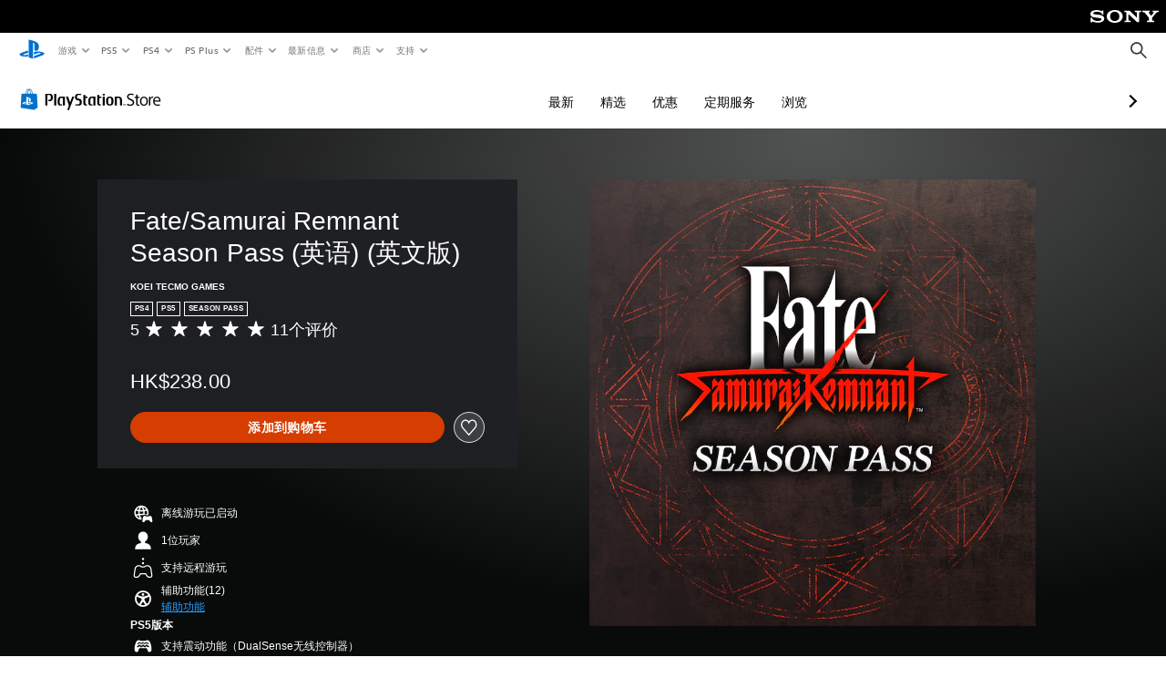

--- FILE ---
content_type: text/html; charset=utf-8
request_url: https://store.playstation.com/zh-hans-hk/product/UP4108-PPSA07421_00-SEASON0000000000
body_size: 54041
content:
<!DOCTYPE html><html class="psw-root psw-rem-base" dir="ltr" lang="zh-hans-hk"><head><meta name="wca-ssr-version" content="3.36.0" /><meta name="wca-locale" content="zh-hans-HK" /><meta name="wca-theme" content="dark" /><script id="wca-config-overrides" type="application/json">
    {"feature":{"enableOneTrustScript":true,"enableBundling":true},"client":{"webCheckout":{"clientId":"2eb25762-877f-4140-b341-7c7e14c19f98"}}}</script>
  <link rel="preconnect" href="https://static.playstation.com" crossorigin />
    <link rel="dns-prefetch" href="https://static.playstation.com" />
    <link rel="preconnect" href="https://web.np.playstation.com/api/graphql/v1" />
    <link rel="dns-prefetch" href="https://web.np.playstation.com/api/graphql/v1" />
    <link rel="preconnect" href="https://image.api.playstation.com" crossorigin />
    <link rel="dns-prefetch" href="https://image.api.playstation.com" />
    
    <link rel="dns-prefetch" href="https://checkout.playstation.com" />
    
    
    <link rel="preconnect" href="https://cdn.cookielaw.org" crossorigin />
    <link rel="dns-prefetch" href="https://cdn.cookielaw.org" />

    <link rel="stylesheet" href="https://static.playstation.com/font-stack/v1/css/font-all-no-italic.css" />
    <link rel="stylesheet" href="https://static.playstation.com/base-styles/v0/psw-styles.css" />
    <script id="wca-config" type="application/json">
      {"env":"production","name":"@sie-private/web-commerce-anywhere","version":"3.36.0","gitBranch":"default-branch","gitSha":"c2056e7039637ced75d98feb663622308260db07","psnAppVersion":"@sie-private/web-commerce-anywhere/3.36.0-c2056e7039637ced75d98feb663622308260db07","isoenv":"psnnp/np","client":{"downloadHref":"https://library.playstation.com/recently-purchased","activateConsoleHref":"https://id.sonyentertainmentnetwork.com/id/management_ca/#/p/device_management","wishlistHref":"https://library.playstation.com/wishlist","webStore":{"origin":"https://store.playstation.com"},"cookieMonster":{"origin":"https://id.sonyentertainmentnetwork.com"},"productUrlSchema":"https://store.playstation.com/{locale}/product/{productId}","evidon":{"origin":"https://c.evidon.com"},"oneTrust":{"origin":"https://cdn.cookielaw.org"},"publicPath":"https://static.playstation.com/wca/v2/","manifest":{"src":{"core":{"js":["https://static.playstation.com/wca/v2/js/common.6238b55b3add4ac6f627.js","https://static.playstation.com/wca/v2/js/ui-components.32c7e9dbbc1d57d6af69.js","https://static.playstation.com/wca/v2/js/main.4c4f2234a40d09f21954.js","https://static.playstation.com/wca/v2/js/network.96990c6fa80eeb3e1005.js","https://static.playstation.com/wca/v2/js/telemetry.8c4047a5e033ca797349.js","https://static.playstation.com/wca/v2/js/ui-framework.b63e4dd729e6360e79ce.js"],"css":[]},"addOns":{"js":["https://static.playstation.com/wca/v2/js/addOns.2aa6a770269cae36ee5c.js"],"css":[]},"compatibilityNotices":{"js":["https://static.playstation.com/wca/v2/js/compatibilityNotices.8ac6043d04f554be2e96.js"],"css":[]},"contentRating":{"js":["https://static.playstation.com/wca/v2/js/contentRating.6fe4709f245887f1ff59.js"],"css":[]},"ctaWithPrice":{},"footer":{"js":["https://static.playstation.com/wca/v2/js/footer.431913da0251c195e4d9.js"],"css":[]},"friendsWhoPlay":{"js":["https://static.playstation.com/wca/v2/js/friendsWhoPlay.a07f9bb836fc30acbdf8.js"],"css":[]},"gameBackgroundImage":{"js":["https://static.playstation.com/wca/v2/js/gameBackgroundImage.6a77c22174f440aa1342.js"],"css":[]},"gameInfo":{"js":["https://static.playstation.com/wca/v2/js/gameInfo.53fb86e9149c4f872654.js"],"css":[]},"gameOverview":{},"gameTitle":{"js":["https://static.playstation.com/wca/v2/js/gameTitle.93cf05989dc5a630a0d3.js"],"css":[]},"legalText":{"js":["https://static.playstation.com/wca/v2/js/legalText.fcef5c351a7a7f178ecf.js"],"css":[]},"upsell":{"js":["https://static.playstation.com/wca/v2/js/upsell.a6c2d908bd9a1d26e414.js"],"css":[]},"accessibilityFeatures":{"js":["https://static.playstation.com/wca/v2/js/accessibilityFeatures.063560c050bfc5f1afee.js"],"css":[]},"mediaCarousel":{"js":["https://static.playstation.com/wca/v2/js/mediaCarousel.4dd23482d4b3086b5c54.js"],"css":[]},"physicalProductMetadata":{"js":["https://static.playstation.com/wca/v2/js/physicalProductMetadata.851a5505925e95fe9147.js"],"css":[]},"starRating":{"js":["https://static.playstation.com/wca/v2/js/starRating.71383e134584726a7695.js"],"css":[]},"tierDiscountBadge":{"js":["https://static.playstation.com/wca/v2/js/tierDiscountBadge.3b17919422fac0c01f09.js"],"css":[]},"tierSelector":{"js":["https://static.playstation.com/wca/v2/js/tierSelector.aeac3057dee80c9f30d0.js"],"css":[]},"tierSelectorFull":{"js":["https://static.playstation.com/wca/v2/js/tierSelectorFull.113024289b98c7171ab3.js"],"css":[]}},"gensen":{"ar-ae":"https://static.playstation.com/wca/v2/gensen/ar-ae.9fa6ac3d.json","en-us":"https://static.playstation.com/wca/v2/gensen/en-us.40bb2123.json","en-gb":"https://static.playstation.com/wca/v2/gensen/en-gb.baaaa55f.json","bg-bg":"https://static.playstation.com/wca/v2/gensen/bg-bg.cf749fc9.json","cs-cz":"https://static.playstation.com/wca/v2/gensen/cs-cz.4894c2f4.json","da-dk":"https://static.playstation.com/wca/v2/gensen/da-dk.cd383c00.json","de-de":"https://static.playstation.com/wca/v2/gensen/de-de.43338720.json","el-gr":"https://static.playstation.com/wca/v2/gensen/el-gr.cecbe104.json","es-419":"https://static.playstation.com/wca/v2/gensen/es-419.21828caa.json","es-es":"https://static.playstation.com/wca/v2/gensen/es-es.89df1a83.json","fi-fi":"https://static.playstation.com/wca/v2/gensen/fi-fi.85e6ef75.json","fr-ca":"https://static.playstation.com/wca/v2/gensen/fr-ca.324c5286.json","fr-fr":"https://static.playstation.com/wca/v2/gensen/fr-fr.41408317.json","he-il":"https://static.playstation.com/wca/v2/gensen/he-il.6970e360.json","hr-hr":"https://static.playstation.com/wca/v2/gensen/hr-hr.ca2bc12b.json","hu-hu":"https://static.playstation.com/wca/v2/gensen/hu-hu.93325f20.json","id-id":"https://static.playstation.com/wca/v2/gensen/id-id.fc13dfff.json","it-it":"https://static.playstation.com/wca/v2/gensen/it-it.3dc541b4.json","ja-jp":"https://static.playstation.com/wca/v2/gensen/ja-jp.50db5359.json","ko-kr":"https://static.playstation.com/wca/v2/gensen/ko-kr.86e2b8bb.json","nl-nl":"https://static.playstation.com/wca/v2/gensen/nl-nl.8e38f02d.json","no-no":"https://static.playstation.com/wca/v2/gensen/no-no.8d2e8c2d.json","pl-pl":"https://static.playstation.com/wca/v2/gensen/pl-pl.fa8fd0e9.json","pt-br":"https://static.playstation.com/wca/v2/gensen/pt-br.9e7e356f.json","pt-pt":"https://static.playstation.com/wca/v2/gensen/pt-pt.f5b96828.json","ro-ro":"https://static.playstation.com/wca/v2/gensen/ro-ro.46f9ee16.json","ru-ru":"https://static.playstation.com/wca/v2/gensen/ru-ru.5f89185f.json","sk-sk":"https://static.playstation.com/wca/v2/gensen/sk-sk.c642108a.json","sl-si":"https://static.playstation.com/wca/v2/gensen/sl-si.94689940.json","sr-rs":"https://static.playstation.com/wca/v2/gensen/sr-rs.0a4d2cbb.json","sv-se":"https://static.playstation.com/wca/v2/gensen/sv-se.573bca6b.json","th-th":"https://static.playstation.com/wca/v2/gensen/th-th.6055219d.json","tr-tr":"https://static.playstation.com/wca/v2/gensen/tr-tr.a9ea7a63.json","uk-ua":"https://static.playstation.com/wca/v2/gensen/uk-ua.f3953b31.json","vi-vn":"https://static.playstation.com/wca/v2/gensen/vi-vn.08d3a8f6.json","zh-hans":"https://static.playstation.com/wca/v2/gensen/zh-hans.1439f79e.json","zh-hant":"https://static.playstation.com/wca/v2/gensen/zh-hant.0404e047.json","zz-zz":"https://static.playstation.com/wca/v2/gensen/zz-zz.f4e7c5c8.json"}},"session":{"isSignedInCookie":"isSignedIn"},"webCheckout":{"name":"embeddedcart","clientId":"2dec2b13-57dc-4966-8294-6df0d627e109","origin":"https://checkout.playstation.com","loadTimeout":30000,"unifiedCartEnabled":false},"webCommerceAnywhere":{"origin":"https://web-commerce-anywhere.playstation.com"}},"staticAsset":{"iconOrigin":"https://static.playstation.com/icons/v0/","imageOrigin":"https://static.playstation.com/images/v0/","imageManagerOrigin":"https://image.api.playstation.com","fontsMain":"https://static.playstation.com/font-stack/v1/css/font-all-no-italic.css","stylesMain":"https://static.playstation.com/base-styles/v0/psw-styles.css"},"feature":{"queryWhitelist":true,"telemetryReporting":true,"enableUpsellCtas":true,"enableWishlistCta":true,"telemetrySamplingThreshold":10,"evidonNoticeEnabled":false,"enableEvidonScript":false,"oneTrustNoticeEnabled":true,"enableOneTrustScript":true,"enableBundling":false,"enableTierSelectorFull":false,"enableDynamicBenefitList":false},"service":{"gql":{"origin":"https://web.np.playstation.com/api/graphql/v1"},"sbahn":{"proxyUrl":null}}}
    </script>
    <script defer crossorigin src="https://static.playstation.com/wca/v2/js/common.6238b55b3add4ac6f627.js" type="application/javascript"></script><script defer crossorigin src="https://static.playstation.com/wca/v2/js/ui-components.32c7e9dbbc1d57d6af69.js" type="application/javascript"></script><script defer crossorigin src="https://static.playstation.com/wca/v2/js/main.4c4f2234a40d09f21954.js" type="application/javascript"></script><script defer crossorigin src="https://static.playstation.com/wca/v2/js/network.96990c6fa80eeb3e1005.js" type="application/javascript"></script><script defer crossorigin src="https://static.playstation.com/wca/v2/js/telemetry.8c4047a5e033ca797349.js" type="application/javascript"></script><script defer crossorigin src="https://static.playstation.com/wca/v2/js/ui-framework.b63e4dd729e6360e79ce.js" type="application/javascript"></script><meta name="description" content="包含三段全新故事与新登场从者的季票。" /><script id="mfe-jsonld-tags" type="application/ld+json">{"@context":"http://schema.org","@type":"Product","name":"Fate/Samurai Remnant Season Pass (英语) (英文版)","category":"追加内容包","description":"包含三段全新故事与新登场从者的季票。","sku":"UP4108-PPSA07421_00-SEASON0000000000","image":"https://image.api.playstation.com/vulcan/ap/rnd/202308/3006/e6d49bc4a485c5ac4ce86393e89a6e46155b7a8c921e2c80.png","offers":{"@type":"Offer","price":238,"priceCurrency":"HKD"}}</script><link href="/static/lib/shared-nav/3.4.1/shared-nav.css" rel="stylesheet"/><meta charSet="utf-8"/><meta content="width=device-width, initial-scale=1.0" name="viewport"/><script type="text/javascript"></script><title>Fate/Samurai Remnant Season Pass (英语) (英文版)</title><meta content="app-id=410896080, app-argument=" name="apple-itunes-app"/><meta content="app-id=com.scee.psxandroid" name="google-play-app"/><meta name="next-head-count" content="6"/><link rel="preload" href="/_next/static/css/d53c2f74c839deb5e101.css" as="style"/><link rel="stylesheet" href="/_next/static/css/d53c2f74c839deb5e101.css" data-n-g=""/><noscript data-n-css=""></noscript><link rel="preload" href="/_next/static/chunks/main-ca7b80acc7bbec78ba05.js" as="script"/><link rel="preload" href="/_next/static/chunks/webpack-245f049e565ebf942e09.js" as="script"/><link rel="preload" href="/_next/static/chunks/framework.68b3175f3d0df8a5618e.js" as="script"/><link rel="preload" href="/_next/static/chunks/cfb6898d.45dbb78aa0e140ed05e2.js" as="script"/><link rel="preload" href="/_next/static/chunks/3c8b77c8.aa7b1b6f91e19c32fa63.js" as="script"/><link rel="preload" href="/_next/static/chunks/dc7bb264.9d6fe42efd25d4b8badd.js" as="script"/><link rel="preload" href="/_next/static/chunks/commons.01b0f1b471b5280051e6.js" as="script"/><link rel="preload" href="/_next/static/chunks/4c41f019eb924e60be110f6eafddb5eb4b6f0fc1.31039f515549f1abfb5c.js" as="script"/><link rel="preload" href="/_next/static/chunks/43de67f13305869fa317531a132748d128d21601.6ee21650d4b379c4a751.js" as="script"/><link rel="preload" href="/_next/static/chunks/pages/_app-5bcc0cc102616793df9e.js" as="script"/><link rel="preload" href="/_next/static/chunks/68f504b0.bf05deb9e1510cd19b4f.js" as="script"/><link rel="preload" href="/_next/static/chunks/66b2f55f471b2e3962a62a30b80d0986d332d7c0.8a9fa9a6947d6cf3bbf4.js" as="script"/><link rel="preload" href="/_next/static/chunks/28e79940fb9c60f1935980fe51b27102b8632357.bfac4e5ecce381860a99.js" as="script"/><link rel="preload" href="/_next/static/chunks/89fc41169380d395ae9e70f4f509b5621dc4b869.c2b87de1dc9516a4b5d4.js" as="script"/><link rel="preload" href="/_next/static/chunks/pages/%5Blocale%5D/product/%5BproductId%5D-3fc99222f276157b22d2.js" as="script"/></head><div><header id="shared-nav-root">
  <!-- psn shared navigation -->
  <!-- version=3.4.1 -->
  <!-- build=unknown -->
  <!-- date=2025-12-12T22:10:57.895Z -->
  <div id="shared-nav-container" class="shared-nav-container--minimized">
    <section id="shared-nav" class="shared-nav--ssr">

      <nav class="shared-nav shared-nav--menu-closed" data-jetstream-ssr-nav-container="true">
        <span class="shared-nav__ps-logo-container"><a class="shared-nav-ps-logo-link dtm-no-track" href="https://www.playstation.com/zh-hans-hk" aria-label="PlayStation主屏幕">
        
    <svg aria-hidden="true" focusable="false" class="shared-nav-ps-logo" width="50px" height="50px" version="1.1" xmlns="http://www.w3.org/2000/svg" xmlns:xlink="http://www.w3.org/1999/xlink" viewBox="0 0 50 50">
      <g>
        <g>
          <path d="M5.8,32.1C4.3,33.1,4.8,35,8,35.9c3.3,1.1,6.9,1.4,10.4,0.8c0.2,0,0.4-0.1,0.5-0.1v-3.4l-3.4,1.1
       c-1.3,0.4-2.6,0.5-3.9,0.2c-1-0.3-0.8-0.9,0.4-1.4l6.9-2.4V27l-9.6,3.3C8.1,30.7,6.9,31.3,5.8,32.1z M29,17.1v9.7
       c4.1,2,7.3,0,7.3-5.2c0-5.3-1.9-7.7-7.4-9.6C26,11,23,10.1,20,9.5v28.9l7,2.1V16.2c0-1.1,0-1.9,0.8-1.6C28.9,14.9,29,16,29,17.1z
        M42,29.8c-2.9-1-6-1.4-9-1.1c-1.6,0.1-3.1,0.5-4.5,1l-0.3,0.1v3.9l6.5-2.4c1.3-0.4,2.6-0.5,3.9-0.2c1,0.3,0.8,0.9-0.4,1.4
       l-10,3.7V40L42,34.9c1-0.4,1.9-0.9,2.7-1.7C45.4,32.2,45.1,30.8,42,29.8z" fill="#0070d1"></path>
        </g>
      </g>
    </svg>
  
      </a></span>
        <div class="shared-nav__primary-parent">
          <ul class="shared-nav__primary shared-nav-list">
            <li class="shared-nav__primary-item"><button class="shared-nav__primary-button shared-nav-button shared-nav-icon shared-nav-icon--chevron-after dtm-no-track shared-nav-mobile-icon shared-nav-icon--gaming" id="menu-button-primary--msg-games">游戏</button>
              <div class="shared-nav__secondary-parent shared-nav__secondary-parent--msg_games">
                <div class="shared-nav__secondary-container">
                  <div id="shared-nav__secondary-header--msg-games" class="shared-nav__secondary-header">
                    <button class="shared-nav__secondary-header-toggle shared-nav-button shared-nav-icon shared-nav-icon--hamburger">
                      游戏
                    </button>
                  </div>
                  <ul class="shared-nav__secondary shared-nav-list">
                    <li class="shared-nav__secondary-item"><a id="link-secondary--msg-games-msg-ps5" class="shared-nav__secondary-anchor shared-nav-anchor dtm-no-track shared-nav-link-icon shared-nav-link-icon--ps5games" href="https://www.playstation.com/zh-hans-hk/ps5/games/?smcid=other%3Azh-hans-hk%3Ablank%3Aprimary%20nav%3Amsg-games%3Aps5">
                        <span class="shared-nav-icon-text">PS5</span>
                      </a></li>
                    <li class="shared-nav__secondary-item"><a id="link-secondary--msg-games-msg-ps4" class="shared-nav__secondary-anchor shared-nav-anchor dtm-no-track shared-nav-link-icon shared-nav-link-icon--ps4progames" href="https://www.playstation.com/zh-hans-hk/ps4/ps4-games/?smcid=other%3Azh-hans-hk%3Ablank%3Aprimary%20nav%3Amsg-games%3Aps4">
                        <span class="shared-nav-icon-text">PS4</span>
                      </a></li>
                    <li class="shared-nav__secondary-item"><a id="link-secondary--msg-games-msg-ps-vr2" class="shared-nav__secondary-anchor shared-nav-anchor dtm-no-track shared-nav-link-icon shared-nav-link-icon--psvr2" href="https://www.playstation.com/zh-hans-hk/ps-vr2/games/?smcid=other%3Azh-hans-hk%3Ablank%3Aprimary%20nav%3Amsg-games%3Aps-vr2">
                        <span class="shared-nav-icon-text">PS VR2</span>
                      </a></li>
                    <li class="shared-nav__secondary-item"><a id="link-secondary--msg-games-msg-pc" class="shared-nav__secondary-anchor shared-nav-anchor dtm-no-track shared-nav-link-icon shared-nav-link-icon--pc" href="https://www.playstation.com/zh-hans-hk/games/pc-games/?smcid=other%3Azh-hans-hk%3Ablank%3Aprimary%20nav%3Amsg-games%3Apc">
                        <span class="shared-nav-icon-text">PC</span>
                      </a></li>
                    <li class="shared-nav__secondary-item"><a id="link-secondary--msg-games-msg-ps-plus" class="shared-nav__secondary-anchor shared-nav-anchor dtm-no-track shared-nav-link-icon shared-nav-link-icon--psplusgames" href="https://www.playstation.com/zh-hans-hk/ps-plus/games/?smcid=other%3Azh-hans-hk%3Ablank%3Aprimary%20nav%3Amsg-games%3Aps-plus">
                        <span class="shared-nav-icon-text">PS Plus</span>
                      </a></li>
                  </ul>
                </div>
              </div>
            </li>
            <li class="shared-nav__primary-item"><button class="shared-nav__primary-button shared-nav-button shared-nav-icon shared-nav-icon--chevron-after dtm-no-track shared-nav-mobile-icon shared-nav-icon--ps5" id="menu-button-primary--msg-ps5">PS5</button>
              <div class="shared-nav__secondary-parent shared-nav__secondary-parent--msg_ps5">
                <div class="shared-nav__secondary-container">
                  <div id="shared-nav__secondary-header--msg-ps5" class="shared-nav__secondary-header">
                    <button class="shared-nav__secondary-header-toggle shared-nav-button shared-nav-icon shared-nav-icon--hamburger">
                      PS5
                    </button>
                  </div>
                  <ul class="shared-nav__secondary shared-nav-list">
                    <li class="shared-nav__secondary-item"><a id="link-secondary--msg-ps5-msg-ps5" class="shared-nav__secondary-anchor shared-nav-anchor dtm-no-track shared-nav-link-icon shared-nav-link-icon--ps5" href="https://www.playstation.com/zh-hans-hk/ps5/?smcid=other%3Azh-hans-hk%3Ablank%3Aprimary%20nav%3Amsg-ps5%3Aps5">
                        <span class="shared-nav-icon-text">PS5</span>
                      </a></li>
                    <li class="shared-nav__secondary-item"><a id="link-secondary--msg-ps5-msg-ps5-pro" class="shared-nav__secondary-anchor shared-nav-anchor dtm-no-track shared-nav-link-icon shared-nav-link-icon--ps5pro" href="https://www.playstation.com/zh-hans-hk/ps5/ps5-pro/?smcid=other%3Azh-hans-hk%3Ablank%3Aprimary%20nav%3Amsg-ps5%3Aps5-pro">
                        <span class="shared-nav-icon-text">PS5 Pro</span>
                      </a></li>
                    <li class="shared-nav__secondary-item"><a id="link-secondary--msg-ps5-msg-games" class="shared-nav__secondary-anchor shared-nav-anchor dtm-no-track shared-nav-link-icon shared-nav-link-icon--games" href="https://www.playstation.com/zh-hans-hk/ps5/games/?smcid=other%3Azh-hans-hk%3Ablank%3Aprimary%20nav%3Amsg-ps5%3A">
                        <span class="shared-nav-icon-text">游戏</span>
                      </a></li>
                    <li class="shared-nav__secondary-item"><a id="link-secondary--msg-ps5-msg-controllers" class="shared-nav__secondary-anchor shared-nav-anchor dtm-no-track shared-nav-link-icon shared-nav-link-icon--dualSense" href="https://www.playstation.com/zh-hans-hk/accessories/#controllers/?smcid=other%3Azh-hans-hk%3Ablank%3Aprimary%20nav%3Amsg-ps5%3A">
                        <span class="shared-nav-icon-text">控制器</span>
                      </a></li>
                    <li class="shared-nav__secondary-item"><a id="link-secondary--msg-ps5-msg-ps-vr2" class="shared-nav__secondary-anchor shared-nav-anchor dtm-no-track shared-nav-link-icon shared-nav-link-icon--psvr2" href="https://www.playstation.com/zh-hans-hk/ps-vr2/?smcid=other%3Azh-hans-hk%3Ablank%3Aprimary%20nav%3Amsg-ps5%3Aps-vr2">
                        <span class="shared-nav-icon-text">PS VR2</span>
                      </a></li>
                    <li class="shared-nav__secondary-item"><a id="link-secondary--msg-ps5-msg-accessories-audio" class="shared-nav__secondary-anchor shared-nav-anchor dtm-no-track shared-nav-link-icon shared-nav-link-icon--pulse" href="https://www.playstation.com/zh-hans-hk/accessories/#headsets/?smcid=other%3Azh-hans-hk%3Ablank%3Aprimary%20nav%3Amsg-ps5%3A">
                        <span class="shared-nav-icon-text">音响</span>
                      </a></li>
                  </ul>
                </div>
              </div>
            </li>
            <li class="shared-nav__primary-item"><button class="shared-nav__primary-button shared-nav-button shared-nav-icon shared-nav-icon--chevron-after dtm-no-track shared-nav-mobile-icon shared-nav-icon--ps4" id="menu-button-primary--msg-ps4">PS4</button>
              <div class="shared-nav__secondary-parent shared-nav__secondary-parent--msg_ps4">
                <div class="shared-nav__secondary-container">
                  <div id="shared-nav__secondary-header--msg-ps4" class="shared-nav__secondary-header">
                    <button class="shared-nav__secondary-header-toggle shared-nav-button shared-nav-icon shared-nav-icon--hamburger">
                      PS4
                    </button>
                  </div>
                  <ul class="shared-nav__secondary shared-nav-list">
                    <li class="shared-nav__secondary-item"><a id="link-secondary--msg-ps4-msg-console" class="shared-nav__secondary-anchor shared-nav-anchor dtm-no-track shared-nav-link-icon shared-nav-link-icon--ps4pro" href="https://www.playstation.com/zh-hans-hk/ps4/?smcid=other%3Azh-hans-hk%3Ablank%3Aprimary%20nav%3Amsg-ps4%3A">
                        <span class="shared-nav-icon-text">主机</span>
                      </a></li>
                    <li class="shared-nav__secondary-item"><a id="link-secondary--msg-ps4-msg-games" class="shared-nav__secondary-anchor shared-nav-anchor dtm-no-track shared-nav-link-icon shared-nav-link-icon--games" href="https://www.playstation.com/zh-hans-hk/ps4/ps4-games/?smcid=other%3Azh-hans-hk%3Ablank%3Aprimary%20nav%3Amsg-ps4%3A">
                        <span class="shared-nav-icon-text">游戏</span>
                      </a></li>
                    <li class="shared-nav__secondary-item"><a id="link-secondary--msg-ps4-msg-controllers" class="shared-nav__secondary-anchor shared-nav-anchor dtm-no-track shared-nav-link-icon shared-nav-link-icon--dualShock" href="https://www.playstation.com/zh-hans-hk/accessories/dualshock-4-wireless-controller/?smcid=other%3Azh-hans-hk%3Ablank%3Aprimary%20nav%3Amsg-ps4%3A">
                        <span class="shared-nav-icon-text">控制器</span>
                      </a></li>
                    <li class="shared-nav__secondary-item"><a id="link-secondary--msg-ps4-msg-headsets" class="shared-nav__secondary-anchor shared-nav-anchor dtm-no-track shared-nav-link-icon shared-nav-link-icon--pulse" href="https://www.playstation.com/zh-hans-hk/accessories/pulse-3d-wireless-headset/?smcid=other%3Azh-hans-hk%3Ablank%3Aprimary%20nav%3Amsg-ps4%3A">
                        <span class="shared-nav-icon-text">耳机组</span>
                      </a></li>
                  </ul>
                </div>
              </div>
            </li>
            <li class="shared-nav__primary-item"><button class="shared-nav__primary-button shared-nav-button shared-nav-icon shared-nav-icon--chevron-after dtm-no-track shared-nav-mobile-icon shared-nav-icon--psplus" id="menu-button-primary--msg-ps-plus">PS Plus</button>
              <div class="shared-nav__secondary-parent shared-nav__secondary-parent--msg_ps_plus">
                <div class="shared-nav__secondary-container">
                  <div id="shared-nav__secondary-header--msg-ps-plus" class="shared-nav__secondary-header">
                    <button class="shared-nav__secondary-header-toggle shared-nav-button shared-nav-icon shared-nav-icon--hamburger">
                      PS Plus
                    </button>
                  </div>
                  <ul class="shared-nav__secondary shared-nav-list">
                    <li class="shared-nav__secondary-item"><a id="link-secondary--msg-ps-plus-msg-subscribe" class="shared-nav__secondary-anchor shared-nav-anchor dtm-no-track shared-nav-link-icon shared-nav-link-icon--psplus" href="https://www.playstation.com/zh-hans-hk/ps-plus/?smcid=other%3Azh-hans-hk%3Ablank%3Aprimary%20nav%3Amsg-ps-plus%3A">
                        <span class="shared-nav-icon-text">订阅</span>
                      </a></li>
                    <li class="shared-nav__secondary-item"><a id="link-secondary--msg-ps-plus-msg-whats-new" class="shared-nav__secondary-anchor shared-nav-anchor dtm-no-track shared-nav-link-icon shared-nav-link-icon--events" href="https://www.playstation.com/zh-hans-hk/ps-plus/whats-new/?smcid=other%3Azh-hans-hk%3Ablank%3Aprimary%20nav%3Amsg-ps-plus%3A">
                        <span class="shared-nav-icon-text">最新信息</span>
                      </a></li>
                    <li class="shared-nav__secondary-item"><a id="link-secondary--msg-ps-plus-msg-all-games" class="shared-nav__secondary-anchor shared-nav-anchor dtm-no-track shared-nav-link-icon shared-nav-link-icon--games" href="https://www.playstation.com/zh-hans-hk/ps-plus/games/?smcid=other%3Azh-hans-hk%3Ablank%3Aprimary%20nav%3Amsg-ps-plus%3A">
                        <span class="shared-nav-icon-text">所有游戏</span>
                      </a></li>
                  </ul>
                </div>
              </div>
            </li>
            <li class="shared-nav__primary-item"><button class="shared-nav__primary-button shared-nav-button shared-nav-icon shared-nav-icon--chevron-after dtm-no-track shared-nav-mobile-icon shared-nav-icon--allAccesories" id="menu-button-primary--msg-accessories">配件</button>
              <div class="shared-nav__secondary-parent shared-nav__secondary-parent--msg_accessories">
                <div class="shared-nav__secondary-container">
                  <div id="shared-nav__secondary-header--msg-accessories" class="shared-nav__secondary-header">
                    <button class="shared-nav__secondary-header-toggle shared-nav-button shared-nav-icon shared-nav-icon--hamburger">
                      配件
                    </button>
                  </div>
                  <ul class="shared-nav__secondary shared-nav-list">
                    <li class="shared-nav__secondary-item"><a id="link-secondary--msg-accessories-msg-ps5-controllers" class="shared-nav__secondary-anchor shared-nav-anchor dtm-no-track shared-nav-link-icon shared-nav-link-icon--dualSense" href="https://www.playstation.com/zh-hans-hk/accessories/#controllers/?smcid=other%3Azh-hans-hk%3Ablank%3Aprimary%20nav%3Amsg-accessories%3Aps5">
                        <span class="shared-nav-icon-text">PS5控制器</span>
                      </a></li>
                    <li class="shared-nav__secondary-item"><a id="link-secondary--msg-accessories-msg-psportal" class="shared-nav__secondary-anchor shared-nav-anchor dtm-no-track shared-nav-link-icon shared-nav-link-icon--psportal" href="https://www.playstation.com/zh-hans-hk/accessories/playstation-portal-remote-player/?smcid=other%3Azh-hans-hk%3Ablank%3Aprimary%20nav%3Amsg-accessories%3Aplaystation-portal">
                        <span class="shared-nav-icon-text">PlayStation&nbsp;Portal远程串流终端</span>
                      </a></li>
                    <li class="shared-nav__secondary-item"><a id="link-secondary--msg-accessories-msg-ps-vr2" class="shared-nav__secondary-anchor shared-nav-anchor dtm-no-track shared-nav-link-icon shared-nav-link-icon--psvr2" href="https://www.playstation.com/zh-hans-hk/ps-vr2/?smcid=other%3Azh-hans-hk%3Ablank%3Aprimary%20nav%3Amsg-accessories%3Aps-vr2">
                        <span class="shared-nav-icon-text">PS VR2</span>
                      </a></li>
                    <li class="shared-nav__secondary-item"><a id="link-secondary--msg-accessories-msg-accessories-audio" class="shared-nav__secondary-anchor shared-nav-anchor dtm-no-track shared-nav-link-icon shared-nav-link-icon--pulse" href="https://www.playstation.com/zh-hans-hk/accessories/#headsets/?smcid=other%3Azh-hans-hk%3Ablank%3Aprimary%20nav%3Amsg-accessories%3A">
                        <span class="shared-nav-icon-text">音响</span>
                      </a></li>
                    <li class="shared-nav__secondary-item"><a id="link-secondary--msg-accessories-msg-all-accessories" class="shared-nav__secondary-anchor shared-nav-anchor dtm-no-track shared-nav-link-icon shared-nav-link-icon--allAccessories" href="https://www.playstation.com/zh-hans-hk/accessories/?smcid=other%3Azh-hans-hk%3Ablank%3Aprimary%20nav%3Amsg-accessories%3A">
                        <span class="shared-nav-icon-text">所有配件</span>
                      </a></li>
                  </ul>
                </div>
              </div>
            </li>
            <li class="shared-nav__primary-item"><button class="shared-nav__primary-button shared-nav-button shared-nav-icon shared-nav-icon--chevron-after dtm-no-track shared-nav-mobile-icon shared-nav-icon--news" id="menu-button-primary--msg-news">最新信息</button>
              <div class="shared-nav__secondary-parent shared-nav__secondary-parent--msg_news">
                <div class="shared-nav__secondary-container">
                  <div id="shared-nav__secondary-header--msg-news" class="shared-nav__secondary-header">
                    <button class="shared-nav__secondary-header-toggle shared-nav-button shared-nav-icon shared-nav-icon--hamburger">
                      最新信息
                    </button>
                  </div>
                  <ul class="shared-nav__secondary shared-nav-list">
                    <li class="shared-nav__secondary-item"><a id="link-secondary--msg-news-msg-month-ps" class="shared-nav__secondary-anchor shared-nav-anchor dtm-no-track shared-nav-link-icon shared-nav-link-icon--events" href="https://www.playstation.com/zh-hans-hk/editorial/this-month-on-playstation/?smcid=other%3Azh-hans-hk%3Ablank%3Aprimary%20nav%3Amsg-news%3Aplaystation">
                        <span class="shared-nav-icon-text">本月PlayStation</span>
                      </a></li>
                  </ul>
                </div>
              </div>
            </li>
            <li class="shared-nav__primary-item"><button class="shared-nav__primary-button shared-nav-button shared-nav-icon shared-nav-icon--chevron-after dtm-no-track shared-nav-mobile-icon shared-nav-icon--store" id="menu-button-primary--msg-store">商店</button>
              <div class="shared-nav__secondary-parent shared-nav__secondary-parent--msg_store">
                <div class="shared-nav__secondary-container">
                  <div id="shared-nav__secondary-header--msg-store" class="shared-nav__secondary-header">
                    <button class="shared-nav__secondary-header-toggle shared-nav-button shared-nav-icon shared-nav-icon--hamburger">
                      商店
                    </button>
                  </div>
                  <ul class="shared-nav__secondary shared-nav-list">
                    <li class="shared-nav__secondary-item"><a id="link-secondary--msg-store-msg-buy-games" class="shared-nav__secondary-anchor shared-nav-anchor dtm-no-track shared-nav-link-icon shared-nav-link-icon--psstore" href="https://store.playstation.com/zh-hans-hk?smcid=other%3Azh-hans-hk%3Ablank%3Aprimary%20nav%3Amsg-store%3A">
                        <span class="shared-nav-icon-text">购买游戏</span>
                      </a></li>
                    <li class="shared-nav__secondary-item"><a id="link-secondary--msg-store-msg-subscribe-ps-plus" class="shared-nav__secondary-anchor shared-nav-anchor dtm-no-track shared-nav-link-icon shared-nav-link-icon--psplus" href="https://www.playstation.com/zh-hans-hk/ps-plus/?smcid=other%3Azh-hans-hk%3Ablank%3Aprimary%20nav%3Amsg-store%3Aps-plus">
                        <span class="shared-nav-icon-text">订阅PS Plus</span>
                      </a></li>
                  </ul>
                </div>
              </div>
            </li>
            <li class="shared-nav__primary-item"><button class="shared-nav__primary-button shared-nav-button shared-nav-icon shared-nav-icon--chevron-after dtm-no-track shared-nav-mobile-icon shared-nav-icon--help" id="menu-button-primary--msg-support">支持</button>
              <div class="shared-nav__secondary-parent shared-nav__secondary-parent--msg_support">
                <div class="shared-nav__secondary-container">
                  <div id="shared-nav__secondary-header--msg-support" class="shared-nav__secondary-header">
                    <button class="shared-nav__secondary-header-toggle shared-nav-button shared-nav-icon shared-nav-icon--hamburger">
                      支持
                    </button>
                  </div>
                  <ul class="shared-nav__secondary shared-nav-list">
                    <li class="shared-nav__secondary-item"><a id="link-secondary--msg-support-msg-support" class="shared-nav__secondary-anchor shared-nav-anchor dtm-no-track shared-nav-link-icon shared-nav-link-icon--helpandsupport" href="https://www.playstation.com/zh-hans-hk/support/?smcid=other%3Azh-hans-hk%3Ablank%3Aprimary%20nav%3Amsg-support%3A">
                        <span class="shared-nav-icon-text">支持</span>
                      </a></li>
                    <li class="shared-nav__secondary-item"><a id="link-secondary--msg-support-msg-psn-status" class="shared-nav__secondary-anchor shared-nav-anchor dtm-no-track shared-nav-link-icon shared-nav-link-icon--psnstatus" href="https://status.playstation.com/zh-hans-hk?smcid=other%3Azh-hans-hk%3Ablank%3Aprimary%20nav%3Amsg-support%3A">
                        <span class="shared-nav-icon-text">服务状态</span>
                      </a></li>
                  </ul>
                </div>
              </div>
            </li>
          </ul>
        </div>
      </nav>
      <div id="sb-social-toolbar-root"></div><span class="shared-nav__ctas-container" id="sharedNavCtas">

      <button class="shared-nav-icon shared-nav-icon--hamburger shared-nav-hamburger dtm-no-track" aria-label="打开菜单" aria-haspopup="true" aria-expanded="false">
      </button>    
    
        
      <span class="shared-nav-search-container">
        <button class="shared-nav-icon shared-nav-icon--search shared-nav-search dtm-no-track" data-qa="shared-nav-search-button">
          <span class="shared-nav-search__label">搜索</span>
      <svg aria-hidden="true" focusable="false" width="50px" height="50px" version="1.1" xmlns="http://www.w3.org/2000/svg" xmlns:xlink="http://www.w3.org/1999/xlink" viewBox="0 0 50 50">
        <g>
          <path d="M8,20.913 C8,14.344 13.344,9 19.913,9 C26.482,9 31.827,14.344 31.827,20.913 C31.827,27.482 26.482,32.827 19.913,32.827 C13.344,32.827 8,27.482 8,20.913 M45.112,43.585 L32.346,30.82 C34.518,28.099 35.827,24.658 35.827,20.913 C35.827,12.139 28.688,5 19.913,5 C11.139,5 4,12.139 4,20.913 C4,29.688 11.139,36.827 19.913,36.827 C23.503,36.827 26.808,35.618 29.474,33.604 L42.284,46.413 C42.674,46.804 43.186,46.999 43.698,46.999 C44.209,46.999 44.721,46.804 45.112,46.413 C45.502,46.023 45.698,45.511 45.698,44.999 C45.698,44.488 45.502,43.976 45.112,43.585"></path>
        </g>
      </svg>
      </button>
      </span>

      </span>
    </section>
  </div>
</header></div><div id="__next"><section id="jetstream-tertiary-nav"><div class="tertiary-container psw-light-theme"><div class="tertiary-container-inner"><span class="tertiary-logo"><a aria-label="" class="" data-qa="" href="/zh-hans-hk/pages/latest"><span data-qa="" class="psw-icon psw-icon--ps-store-flat psw-icon psw-icon-l psw-icon--ps-store-flat psw-c-accent-1"><div class="psw-hide" data-original-icon-id="ps-icon:ps-store-flat"><svg xmlns="http://www.w3.org/2000/svg"><symbol id="ps-icon:ps-store-flat:727" viewbox="0 0 64 64"><path fill-rule="evenodd" d="M40.579 40.486c-.466.578-1.594.996-1.594.996l-8.389 3.014v-2.224l6.174-2.199c.7-.257.805-.61.24-.795-.575-.188-1.598-.133-2.305.12l-4.109 1.45v-2.313l.236-.08s1.19-.42 2.861-.601c1.67-.184 3.72.023 5.329.63 1.811.576 2.014 1.416 1.557 2.002zM29.865 30.52v14.234l-3.844-1.218V26.558c1.636.301 4.013 1.023 5.295 1.449 3.249 1.118 4.353 2.51 4.353 5.634 0 3.054-1.883 4.214-4.276 3.055v-5.685c0-.663-.123-1.281-.749-1.456-.48-.154-.779.292-.779.964zm-.343-19.877c.31-.032.612.015.912.138-1.733 2.363-2.232 6.531-2.374 8.862-.713.001-1.4.004-2.06.006.258-5.552 1.508-8.8 3.522-9.006zm-4.245 28.41l-3.96 1.419c-.7.25-.805.605-.24.789.575.194 1.595.14 2.297-.118l1.903-.686v1.995c-.122.021-.258.041-.383.063-1.898.315-3.92.185-5.917-.475-1.858-.52-2.17-1.614-1.321-2.245.783-.58 2.115-1.013 2.115-1.013l5.506-1.963v2.234zm6.268-27.471c1.655 1.714 2.778 5.254 3.256 8.06-1.4-.002-2.927-.002-4.577-.002h-.784c.158-2.567.708-6.211 2.105-8.058zm2.033-1.173c.643-.004 1.24.304 1.82.937 1.754 1.914 2.661 6.003 3 8.298l-2.194-.001c-.494-3.057-1.723-6.955-3.622-8.982.303-.158.634-.25.996-.252zm15.467 10.096c-.009-.173-.167-.31-.36-.307l-3.672-.529a.68.68 0 00-.105-.014c-.737 0-2.481-.005-5.11-.008-.311-2.393-1.22-6.38-2.934-8.696-.954-1.29-2.063-1.94-3.294-1.933a3.496 3.496 0 00-2.119.717c-.662-.389-1.353-.547-2.068-.475-3.46.352-4.541 5.442-4.767 10.397a592.65 592.65 0 00-9.105.111c-.221.004-.399.161-.411.361-.084 1.39-.406 6.844-.859 15.226-.48 8.864-.754 13.7-.82 14.978-.011.184.132.343.332.372l14.62 2.217 14.452 2.19a.468.468 0 00.329-.073v.002l7.141-4.565a.63.63 0 00.285-.548l-1.535-29.423z"/></symbol></svg></div><svg aria-hidden="true" focusable="false"><title></title><use href="#ps-icon:ps-store-flat:727"></use></svg></span><span data-qa="" class="psw-brand-text psw-brand-text--playstation-store ps-store-text psw-icon"><div class="psw-hide" data-original-icon-id="ps-brand-text:playstation-store"><svg>
  <symbol id="ps-brand-text:playstation-store:728" viewBox="0 0 202 29">
    <path fill-rule="evenodd" d="M9.35.953c2.901 0 4.775 2.47 4.775 6.29 0 1.97-.535 3.611-1.546 4.748-.857.963-2.034 1.516-3.229 1.516H5.938a.062.062 0 01-.062-.063v-2.069c0-.031.028-.06.062-.06h2.373c1.442 0 2.236-1.451 2.236-4.087 0-2.638-.794-4.088-2.234-4.088l-3.95.006c-.013 0-.024.017-.024.03L4.336 20.96c0 .031-.027.06-.059.06H.82c-.034 0-.063-.029-.063-.06V1.01c0-.034.03-.061.063-.061l8.53.004zM19.77.948c.034 0 .06.028.06.062v19.95a.063.063 0 01-.06.061h-3.456a.062.062 0 01-.06-.06V1.01c0-.035.027-.063.06-.063h3.456zm15.09 4.854v.095l.002 15.063a.064.064 0 01-.06.061h-3.456a.064.064 0 01-.063-.06l.004-13c0-.016-.01-.03-.023-.03H28.63c-.7 0-1.488.117-1.984 1.006-.453.806-.662 2.214-.66 4.427v3.325c0 1.895.742 2.131 1.3 2.142l2.4-.004c.035 0 .061.027.061.064v2.07a.062.062 0 01-.062.06h-3.357c-2.272 0-3.92-1.924-3.92-4.575v-3.08c0-3.56.705-7.624 6.222-7.624h6.17a.06.06 0 01.061.06zm24.88 3.501c1.477.112 2.547.605 3.277 1.506.847 1.047 1.276 2.512 1.276 4.347 0 5.105-3.144 5.865-5.018 5.865h-6.077a.063.063 0 01-.06-.06v-2.07c0-.033.028-.064.06-.064H58.09c2.356 0 2.624-1.998 2.624-3.099v-.497c0-1.757-.798-2.909-2.087-3.007l-1.7-.128c-2.725-.206-4.557-2.349-4.557-5.33v-.158C52.37 2.84 54.666.95 57.88.95l5.1-.002H63.083c.032 0 .058.028.058.062v2.075c0 .034-.026.062-.058.062H58.37c-1.458 0-2.562.66-2.562 3.11 0 2.097.952 2.804 2.228 2.916l1.703.13zm28.334-3.5V20.96a.064.064 0 01-.061.061h-3.457a.063.063 0 01-.06-.06l.004-13c0-.016-.012-.03-.024-.03H81.84c-.701 0-1.485.117-1.982 1.006-.454.806-.663 2.214-.661 4.427v3.325c0 1.895.738 2.131 1.299 2.142l2.399-.004c.036 0 .064.027.064.064v2.07a.064.064 0 01-.064.06h-3.358c-2.27 0-3.918-1.924-3.918-4.575l-.004-3.08c0-3.56.71-7.624 6.228-7.624h6.17c.032 0 .06.026.06.06zm-13.904-.06a.06.06 0 01.061.06v2.06c0 .032-.028.063-.06.063 0 0-2.598.005-3.742 0-.01 0-.024.008-.024.02v8.905c0 1.95.911 1.97 1.3 1.977h1.522c.032 0 .063.03.063.064v2.069c0 .03-.03.06-.063.06H70.75c-2.27 0-3.922-1.922-3.922-4.572V3.207c0-.032.03-.06.063-.06h3.458c.032 0 .061.028.061.06l-.004 2.498.004.013c0 .011.01.024.021.024h3.74zm24.145 0a.06.06 0 01.06.06v2.06c0 .032-.026.063-.06.063 0 0-2.6.005-3.744 0-.011 0-.021.008-.021.02v8.905c0 1.95.909 1.97 1.298 1.977h1.523c.035 0 .06.03.06.064v2.069c0 .03-.025.06-.06.06h-2.48c-2.27 0-3.922-1.922-3.922-4.572V3.207c0-.032.03-.06.066-.06h3.457c.03 0 .058.028.058.06v2.511c0 .011.012.024.023.024h3.742zm5.718 0a.06.06 0 01.059.06V20.96c0 .031-.027.06-.059.06h-3.458c-.032 0-.062-.029-.062-.06V5.803c0-.033.03-.06.062-.06h3.458zm0-4.795c.032 0 .059.028.059.062v2.893a.061.061 0 01-.059.062h-3.458a.064.064 0 01-.062-.062V1.01c0-.034.03-.062.062-.062h3.458zm23.904 4.794c5.515 0 6.223 4.064 6.223 7.624v7.595c0 .03-.027.06-.062.06h-3.453c-.036 0-.066-.03-.066-.06 0 0 .008-7.905.006-7.995 0-2.055-.213-3.357-.663-4.104-.498-.82-1.284-.931-1.986-.931H125.3c-.014 0-.027.011-.027.022l.008 13.008c0 .03-.028.06-.063.06h-3.454c-.033 0-.063-.03-.063-.06l.003-15.158a.06.06 0 01.06-.06h6.172zm-12.838 12.086c.499-.807.73-2.22.73-4.443 0-2.644-.327-4.14-1.051-4.855-.431-.421-.991-.599-1.873-.599s-1.443.178-1.87.599c-.73.715-1.051 2.207-1.051 4.838v.017c0 2.223.23 3.634.726 4.443.552.893 1.42 1.015 2.195 1.015.777 0 1.65-.122 2.194-1.015zm-2.194-12.087c5.775 0 6.514 4.086 6.514 7.644 0 3.561-.739 7.647-6.515 7.647-5.772 0-6.514-4.086-6.514-7.647 0-3.558.742-7.644 6.515-7.644zm-76.097.002l3.627-.002c.036 0 .072.027.084.059l3.36 9.87c.014.033.03.034.044 0L47.74 5.8a.101.101 0 01.088-.058h3.278c.037 0 .053.026.04.058l-9.01 22.585a.102.102 0 01-.085.058h-3.005c-.032 0-.052-.027-.038-.058l2.879-7.449a.191.191 0 00.003-.116L36.767 5.8c-.01-.032.009-.058.041-.058zM153.81 3.498a11.97 11.97 0 00-4.416-.845c-1.911 0-4.05.731-4.05 3.067 0 1.8 1.069 2.784 4.19 3.994 3.797 1.463 5.767 2.981 5.767 6.102 0 3.966-3.431 5.542-6.751 5.542-1.772 0-4.05-.395-5.934-1.239l.619-2.108c1.829.9 3.796 1.293 5.37 1.293 2.42 0 4.249-1.069 4.249-3.318 0-2.053-1.773-3.094-4.81-4.332-3.431-1.377-5.147-3.094-5.147-5.765 0-3.713 3.487-5.288 6.526-5.288 1.772 0 3.544.281 4.977.843l-.59 2.054zm2.192 2.672h2.644V2.43h2.39v3.74h3.431v1.886h-3.43v8.886c0 2.025.196 2.39 1.883 2.39.648 0 1.068-.056 1.575-.111v1.8c-.535.084-1.463.197-2.25.197-3.094 0-3.599-1.492-3.599-4.135V8.057h-2.644V6.17zM172.2 7.718c-3.093 0-4.5 2.42-4.5 5.848 0 3.462 1.463 5.908 4.5 5.908 3.096 0 4.5-2.446 4.5-5.908 0-3.429-1.404-5.848-4.5-5.848zm0 13.641c-4.245 0-6.89-2.954-6.89-7.793 0-4.835 2.644-7.734 6.89-7.734 4.248 0 6.89 2.9 6.89 7.734 0 4.84-2.643 7.793-6.89 7.793zm16.003-13.557a7.817 7.817 0 00-1.237-.084c-1.97 0-3.545 1.154-3.545 4.613v8.69h-2.389V6.171h2.303v1.997h.03c.732-1.575 1.968-2.336 3.88-2.336.254 0 .647 0 1.07.058l-.112 1.912zm2.305 4.557h8.38v-.113c0-2.84-1.6-4.528-3.965-4.528-2.671 0-4.163 1.913-4.415 4.64zm0 1.885c.168 3.177 2.109 5.23 5.259 5.23 1.38 0 2.84-.252 3.995-.73l.393 1.828c-1.238.534-2.897.787-4.443.787-4.923 0-7.511-3.32-7.511-7.734 0-4.5 2.559-7.792 6.694-7.792 4.162 0 6.158 2.868 6.158 7.257v1.154h-10.545zm-53.957 4.392h-.887v-.305h2.118v.305h-.88v2.388h-.35v-2.388zm2.664 2.387l-.738-2.188v2.188h-.352V18.33h.49l.776 2.294.779-2.294h.487v2.693h-.351v-2.188l-.737 2.188h-.354z"/>
  </symbol>
</svg>
</div><svg aria-hidden="true" focusable="false"><title></title><use href="#ps-brand-text:playstation-store:728"></use></svg></span></a></span><div class="tertiary-carousels"><div class="carousel__overlay carousel__overlay--prev hide"><button aria-hidden="true" class="carousel__button carousel__button--prev hide" id="prev-button" type="button"></button></div><ul class="carousel-tertiary-tabs" id="tertiary-menu-toggle"><li class="tertiary-tab"><a aria-label="" class="web-store-tab tertiary-tab__link" data-qa="web-store-tab" href="/zh-hans-hk/pages/latest">最新</a></li><li class="tertiary-tab"><a aria-label="" class="web-store-tab tertiary-tab__link" data-qa="web-store-tab" href="/zh-hans-hk/pages/collections">精选</a></li><li class="tertiary-tab"><a aria-label="" class="web-store-tab tertiary-tab__link" data-qa="web-store-tab" href="/zh-hans-hk/pages/deals">优惠</a></li><li class="tertiary-tab"><a aria-label="" class="web-store-tab tertiary-tab__link" data-qa="web-store-tab" href="/zh-hans-hk/pages/subscriptions">定期服务</a></li><li class="tertiary-tab"><a aria-label="" class="web-store-tab tertiary-tab__link" data-qa="web-store-tab" href="/zh-hans-hk/pages/browse">浏览</a></li></ul><div class="carousel__overlay carousel__overlay--next"><button aria-hidden="true" class="carousel__button carousel__button--next" id="next-button" type="button"></button></div></div></div></div></section><main id="main" role="main" aria-label="Main"><div class="pdp-main psw-dark-theme"><div class="psw-l-stack-left psw-c-bg-2"><div class="psw-pdp-tile-top-h-min psw-l-stack-left psw-fill-x"><div class="psw-l-anchor psw-fill-x"><div class="psw-l-anchor-top-left psw-l-top-left psw-fill-x psw-l-reset-layer@tablet-l-and-below psw-pdp-tile-image-h-max psw-clip"><div class="pdp-background-image"><script id="env:ee68f4b0-f1f6-11f0-85ad-9b0dc69fc942" type="application/json">{"args":{"productId":"UP4108-PPSA07421_00-SEASON0000000000"},"overrides":{"legacy":false,"overlay":false,"theme":"dark","locale":"zh-hans-hk"},"cache":{"Concept:10004920":{"id":"10004920","__typename":"Concept","name":"Fate/Samurai Remnant","personalizedMeta":{"__typename":"PersonalizedMeta","media":[{"__typename":"Media","role":"PREVIEW","type":"VIDEO","url":"https://vulcan.dl.playstation.net/img/rnd/202309/2801/96c50cf39d824ead8c0601d972e11ead7d22d63bfa45a00a.mp4"},{"__typename":"Media","role":"PREVIEW","type":"VIDEO","url":"https://vulcan.dl.playstation.net/img/rnd/202308/3008/481e880630bc18d2b643a15a576d19f4db137e9ed4d39118.mp4"},{"__typename":"Media","role":"PREVIEW","type":"VIDEO","url":"https://vulcan.dl.playstation.net/img/rnd/202308/1013/b80e0f2b929ea52fb743fd33f0ed8c77a60cb31889af0a02.mp4"},{"__typename":"Media","role":"PREVIEW","type":"VIDEO","url":"https://vulcan.dl.playstation.net/img/rnd/202308/0406/46da2aeeecf97da19aa6be1f77e12f0081b8a7155f9db917.mp4"},{"__typename":"Media","role":"PREVIEW","type":"VIDEO","url":"https://vulcan.dl.playstation.net/img/rnd/202306/2607/b2b2b77eadf82a64d00eccc07502836519a6906be1dafe71.mp4"},{"__typename":"Media","role":"PREVIEW","type":"VIDEO","url":"https://vulcan.dl.playstation.net/img/rnd/202212/2805/bmfkrf7C4dJzFgwsZyaOOQ6w.mp4"},{"__typename":"Media","role":"BACKGROUND_LAYER_ART","type":"IMAGE","url":"https://image.api.playstation.com/vulcan/ap/rnd/202307/2117/4d67779a9403a8fae6b61185709c6f72779d705ea84a47b2.png"},{"__typename":"Media","role":"FOUR_BY_THREE_BANNER","type":"IMAGE","url":"https://image.api.playstation.com/vulcan/ap/rnd/202307/1006/2d1baf897a663a2600a3ac3441c0a01b0c81170a8343d301.png"},{"__typename":"Media","role":"GAMEHUB_COVER_ART","type":"IMAGE","url":"https://image.api.playstation.com/vulcan/ap/rnd/202307/1001/cfcb95f95e562c86809a6c48c1385b542e1c79b14dd2f406.png"},{"__typename":"Media","role":"HERO_CHARACTER","type":"IMAGE","url":"https://image.api.playstation.com/vulcan/ap/rnd/202307/2117/5b9583a5dcda4f4c7a4dd49bd8a1de7a3ca1127b820fed94.png"},{"__typename":"Media","role":"LOGO","type":"IMAGE","url":"https://image.api.playstation.com/vulcan/ap/rnd/202307/1006/72c4b034cc4a9bc716348b6487a6f5c3c1f7c3f0010b257e.png"},{"__typename":"Media","role":"SCREENSHOT","type":"IMAGE","url":"https://image.api.playstation.com/vulcan/ap/rnd/202307/1006/6dc49e8ceb078b49960531cd36f32877dcb60af301c26a28.jpg"},{"__typename":"Media","role":"SCREENSHOT","type":"IMAGE","url":"https://image.api.playstation.com/vulcan/ap/rnd/202307/1006/280031b1aeb432f9139392c366458dfa3495bdb93f0af777.jpg"},{"__typename":"Media","role":"SCREENSHOT","type":"IMAGE","url":"https://image.api.playstation.com/vulcan/ap/rnd/202307/1006/05bf9df3deedd0f397b1bbb1f4fe4c5fc7cedba535f12228.jpg"},{"__typename":"Media","role":"SCREENSHOT","type":"IMAGE","url":"https://image.api.playstation.com/vulcan/ap/rnd/202307/1006/b1602db1f73eaab845990000e194628912845f384e898ed5.jpg"},{"__typename":"Media","role":"SCREENSHOT","type":"IMAGE","url":"https://image.api.playstation.com/vulcan/ap/rnd/202307/1006/7bccfdf39b98292c211f963a082844bad66d8fca86e8144b.jpg"},{"__typename":"Media","role":"SCREENSHOT","type":"IMAGE","url":"https://image.api.playstation.com/vulcan/ap/rnd/202307/1006/2adc92a32bc34c093d9cac68a11abec5ba2370fc2b34aae8.jpg"},{"__typename":"Media","role":"SCREENSHOT","type":"IMAGE","url":"https://image.api.playstation.com/vulcan/ap/rnd/202307/1006/361d14ece71863afb9f8015bb3db50f59eb2e73a19b65dac.jpg"},{"__typename":"Media","role":"SCREENSHOT","type":"IMAGE","url":"https://image.api.playstation.com/vulcan/ap/rnd/202307/1006/1578e2317922a17dac5889c81d4213d0f728c3af14726299.jpg"},{"__typename":"Media","role":"SCREENSHOT","type":"IMAGE","url":"https://image.api.playstation.com/vulcan/ap/rnd/202307/1006/63970867a5045f68483f4a28074b60ec1b7e31c8f4baf483.jpg"},{"__typename":"Media","role":"SCREENSHOT","type":"IMAGE","url":"https://image.api.playstation.com/vulcan/ap/rnd/202307/1006/b54e527aa1c2531d0ac5b56c76b657e390c38ddc7f3004c7.jpg"},{"__typename":"Media","role":"MASTER","type":"IMAGE","url":"https://image.api.playstation.com/vulcan/ap/rnd/202307/0401/61fcb5597d46c4286c345adb75f52097c9fd43e1652441b2.png"}]},"media":[{"__typename":"Media","type":"IMAGE","role":"BACKGROUND_LAYER_ART","url":"https://image.api.playstation.com/vulcan/ap/rnd/202307/2117/4d67779a9403a8fae6b61185709c6f72779d705ea84a47b2.png"},{"__typename":"Media","type":"IMAGE","role":"FOUR_BY_THREE_BANNER","url":"https://image.api.playstation.com/vulcan/ap/rnd/202307/1006/2d1baf897a663a2600a3ac3441c0a01b0c81170a8343d301.png"},{"__typename":"Media","type":"IMAGE","role":"GAMEHUB_COVER_ART","url":"https://image.api.playstation.com/vulcan/ap/rnd/202307/1001/cfcb95f95e562c86809a6c48c1385b542e1c79b14dd2f406.png"},{"__typename":"Media","type":"IMAGE","role":"HERO_CHARACTER","url":"https://image.api.playstation.com/vulcan/ap/rnd/202307/2117/5b9583a5dcda4f4c7a4dd49bd8a1de7a3ca1127b820fed94.png"},{"__typename":"Media","type":"IMAGE","role":"LOGO","url":"https://image.api.playstation.com/vulcan/ap/rnd/202307/1006/72c4b034cc4a9bc716348b6487a6f5c3c1f7c3f0010b257e.png"},{"__typename":"Media","type":"IMAGE","role":"SCREENSHOT","url":"https://image.api.playstation.com/vulcan/ap/rnd/202307/1006/6dc49e8ceb078b49960531cd36f32877dcb60af301c26a28.jpg"},{"__typename":"Media","type":"IMAGE","role":"SCREENSHOT","url":"https://image.api.playstation.com/vulcan/ap/rnd/202307/1006/280031b1aeb432f9139392c366458dfa3495bdb93f0af777.jpg"},{"__typename":"Media","type":"IMAGE","role":"SCREENSHOT","url":"https://image.api.playstation.com/vulcan/ap/rnd/202307/1006/05bf9df3deedd0f397b1bbb1f4fe4c5fc7cedba535f12228.jpg"},{"__typename":"Media","type":"IMAGE","role":"SCREENSHOT","url":"https://image.api.playstation.com/vulcan/ap/rnd/202307/1006/b1602db1f73eaab845990000e194628912845f384e898ed5.jpg"},{"__typename":"Media","type":"IMAGE","role":"SCREENSHOT","url":"https://image.api.playstation.com/vulcan/ap/rnd/202307/1006/7bccfdf39b98292c211f963a082844bad66d8fca86e8144b.jpg"},{"__typename":"Media","type":"IMAGE","role":"SCREENSHOT","url":"https://image.api.playstation.com/vulcan/ap/rnd/202307/1006/2adc92a32bc34c093d9cac68a11abec5ba2370fc2b34aae8.jpg"},{"__typename":"Media","type":"IMAGE","role":"SCREENSHOT","url":"https://image.api.playstation.com/vulcan/ap/rnd/202307/1006/361d14ece71863afb9f8015bb3db50f59eb2e73a19b65dac.jpg"},{"__typename":"Media","type":"IMAGE","role":"SCREENSHOT","url":"https://image.api.playstation.com/vulcan/ap/rnd/202307/1006/1578e2317922a17dac5889c81d4213d0f728c3af14726299.jpg"},{"__typename":"Media","type":"IMAGE","role":"SCREENSHOT","url":"https://image.api.playstation.com/vulcan/ap/rnd/202307/1006/63970867a5045f68483f4a28074b60ec1b7e31c8f4baf483.jpg"},{"__typename":"Media","type":"IMAGE","role":"SCREENSHOT","url":"https://image.api.playstation.com/vulcan/ap/rnd/202307/1006/b54e527aa1c2531d0ac5b56c76b657e390c38ddc7f3004c7.jpg"},{"__typename":"Media","type":"IMAGE","role":"MASTER","url":"https://image.api.playstation.com/vulcan/ap/rnd/202307/0401/61fcb5597d46c4286c345adb75f52097c9fd43e1652441b2.png"}]},"Product:UP4108-PPSA07421_00-SEASON0000000000":{"id":"UP4108-PPSA07421_00-SEASON0000000000","__typename":"Product","concept":{"__ref":"Concept:10004920"},"name":"Fate/Samurai Remnant Season Pass (英语) (英文版)","personalizedMeta":{"__typename":"PersonalizedMeta","media":[{"__typename":"Media","role":"PREVIEW","type":"VIDEO","url":"https://vulcan.dl.playstation.net/img/rnd/202402/0507/4db03c89715fc36b22f721473874423560d9f4ff5b5d8fdc.mp4"},{"__typename":"Media","role":"PREVIEW","type":"VIDEO","url":"https://vulcan.dl.playstation.net/img/rnd/202404/0905/d784d22498d75e902bb4820dd27cbb3863695ea19eff86fc.mp4"},{"__typename":"Media","role":"PREVIEW","type":"VIDEO","url":"https://vulcan.dl.playstation.net/img/rnd/202406/1401/a55a23623d692c651a545acba57f030ee923ae5232c1a042.mp4"},{"__typename":"Media","role":"SCREENSHOT","type":"IMAGE","url":"https://image.api.playstation.com/vulcan/ap/rnd/202401/1503/5fcfc62ed606c4a4654b1902425f06488ce2950bcdd93839.jpg"},{"__typename":"Media","role":"SCREENSHOT","type":"IMAGE","url":"https://image.api.playstation.com/vulcan/ap/rnd/202403/2201/1317142f9d6beba7a844c093357e35f35a11f90f6c25eead.jpg"},{"__typename":"Media","role":"SCREENSHOT","type":"IMAGE","url":"https://image.api.playstation.com/vulcan/ap/rnd/202405/2301/17282e178af3513c65fe83dd830a1a9d279550e9718110a2.jpg"},{"__typename":"Media","role":"SCREENSHOT","type":"IMAGE","url":"https://image.api.playstation.com/vulcan/ap/rnd/202308/3006/d1406a83752739f35d4305c24aa19f8692f72d789f13e872.jpg"},{"__typename":"Media","role":"MASTER","type":"IMAGE","url":"https://image.api.playstation.com/vulcan/ap/rnd/202308/3006/e6d49bc4a485c5ac4ce86393e89a6e46155b7a8c921e2c80.png"}]},"media":[{"__typename":"Media","type":"IMAGE","role":"SCREENSHOT","url":"https://image.api.playstation.com/vulcan/ap/rnd/202401/1503/5fcfc62ed606c4a4654b1902425f06488ce2950bcdd93839.jpg"},{"__typename":"Media","type":"IMAGE","role":"SCREENSHOT","url":"https://image.api.playstation.com/vulcan/ap/rnd/202403/2201/1317142f9d6beba7a844c093357e35f35a11f90f6c25eead.jpg"},{"__typename":"Media","type":"IMAGE","role":"SCREENSHOT","url":"https://image.api.playstation.com/vulcan/ap/rnd/202405/2301/17282e178af3513c65fe83dd830a1a9d279550e9718110a2.jpg"},{"__typename":"Media","type":"IMAGE","role":"SCREENSHOT","url":"https://image.api.playstation.com/vulcan/ap/rnd/202308/3006/d1406a83752739f35d4305c24aa19f8692f72d789f13e872.jpg"},{"__typename":"Media","type":"IMAGE","role":"MASTER","url":"https://image.api.playstation.com/vulcan/ap/rnd/202308/3006/e6d49bc4a485c5ac4ce86393e89a6e46155b7a8c921e2c80.png"}]},"ROOT_QUERY":{"__typename":"Query","productRetrieve({\"productId\":\"UP4108-PPSA07421_00-SEASON0000000000\"})":{"__ref":"Product:UP4108-PPSA07421_00-SEASON0000000000"}}},"translations":{}}</script><div data-mfe-name="gameBackgroundImage" class="psw-root psw-dark-theme" data-initial="env:ee68f4b0-f1f6-11f0-85ad-9b0dc69fc942"><div data-qa="gameBackgroundImage" class="psw-game-background-image psw-l-anchor psw-with-tile" data-reactroot><div class="psw-l-grid"><div class="psw-l-exclude@below-tablet-s psw-l-w-1/6@tablet-s psw-l-w-1/2@tablet-l psw-l-w-1/2@laptop psw-l-w-7/12@desktop psw-l-w-7/12@max"></div><div class="psw-l-w-full-bleed@mobile-s psw-l-w-full-bleed@mobile-l psw-l-w-2/3@tablet-s psw-l-w-5/12@tablet-l psw-l-w-5/12@laptop psw-l-w-1/3@desktop psw-l-w-1/3@max"><span data-qa="gameBackgroundImage#tileImage" style="width:100%;min-width:100%" class="psw-media-frame psw-fill-x psw-image psw-media psw-m-t-auto@below-tablet-s psw-m-t-10 psw-aspect-1-1"><img aria-hidden="true" loading="lazy" data-qa="gameBackgroundImage#tileImage#preview" alt="Fate/Samurai Remnant Season Pass (英语) (英文版)" class="psw-blur psw-center psw-l-fit-cover" src="https://image.api.playstation.com/vulcan/ap/rnd/202308/3006/e6d49bc4a485c5ac4ce86393e89a6e46155b7a8c921e2c80.png?w=54&amp;thumb=true" /><noscript class="psw-layer"><img class="psw-center psw-l-fit-cover" loading="lazy" data-qa="gameBackgroundImage#tileImage#image-no-js" alt="Fate/Samurai Remnant Season Pass (英语) (英文版)" src="https://image.api.playstation.com/vulcan/ap/rnd/202308/3006/e6d49bc4a485c5ac4ce86393e89a6e46155b7a8c921e2c80.png" /></noscript></span></div></div></div></div></div></div></div><div class="psw-l-anchor psw-l-z-1 psw-fill-x psw-m-t-10 psw-m-sub-t-10@tablet-s-only psw-m-sub-t-9@below-tablet-s"><div class="psw-l-grid"><div class="psw-l-w-1/6 psw-l-w-1/4@tablet-s psw-l-w-1/12@tablet-l psw-l-w-1/12@laptop psw-l-w-1/12@desktop psw-l-w-1/12@max psw-l-exclude@below-tablet-s"></div><div class="psw-l-w-1/1 psw-l-w-1/2@tablet-s psw-l-w-1/3@tablet-l psw-l-w-1/3@laptop psw-l-w-3/8@desktop psw-l-w-3/8@max psw-p-x-5@below-tablet-s"><div class="psw-c-bg-card-1 psw-p-y-7 psw-p-x-8 psw-m-sub-x-8 psw-m-sub-x-6@below-tablet-s psw-p-x-6@below-tablet-s"><div><div class="pdp-game-title"><script id="env:ee680a50-f1f6-11f0-b3cf-0573dafdc17a" type="application/json">{"args":{"productId":"UP4108-PPSA07421_00-SEASON0000000000"},"overrides":{"showRatingInfo":true,"theme":"dark","locale":"zh-hans-hk"},"cache":{"Concept:10004920":{"id":"10004920","__typename":"Concept","ownedTitles":[]},"GameCTA:ADD_TO_CART:ADD_TO_CART:UP4108-PPSA07421_00-SEASON0000000000-H001:OUTRIGHT":{"id":"ADD_TO_CART:ADD_TO_CART:UP4108-PPSA07421_00-SEASON0000000000-H001:OUTRIGHT","__typename":"GameCTA","type":"ADD_TO_CART","action":{"__typename":"Action","type":"ADD_TO_CART","param":[{"__typename":"ActionParam","name":"skuId","value":"UP4108-PPSA07421_00-SEASON0000000000-H001"},{"__typename":"ActionParam","name":"rewardId","value":"OUTRIGHT"}]},"meta":{"__typename":"CTAMeta","preOrder":false}},"Product:UP4108-PPSA07421_00-SEASON0000000000":{"id":"UP4108-PPSA07421_00-SEASON0000000000","__typename":"Product","concept":{"__ref":"Concept:10004920"},"edition":{"__typename":"ProductEdition","name":"Season Pass"},"name":"Fate/Samurai Remnant Season Pass (英语) (英文版)","platforms":["PS4","PS5"],"publisherName":"KOEI TECMO GAMES","releaseDate":"2023-09-28T16:00:00Z","starRating":{"__typename":"StarRating","averageRating":5,"totalRatingsCount":11},"compatibilityNoticesByPlatform":{"__typename":"CompatibilityNotices","PS5":[{"__typename":"CompatibilityNotice","type":"PS5_VIBRATION","value":"OPTIONAL"}],"PS4":null},"topCategory":"ADD_ON","webctas":[{"__ref":"GameCTA:ADD_TO_CART:ADD_TO_CART:UP4108-PPSA07421_00-SEASON0000000000-H001:OUTRIGHT"}]},"ROOT_QUERY":{"__typename":"Query","productRetrieve({\"productId\":\"UP4108-PPSA07421_00-SEASON0000000000\"})":{"__ref":"Product:UP4108-PPSA07421_00-SEASON0000000000"}}},"translations":{"msgid_time_separator":":","msgid_decimal_symbol":".","msgid_digit_separator_symbol":",","msgid_variable_ratings":"%num%个评价","msgid_sr_average_ratings":"平均评价%num%颗星（满分5颗星，%totalnum%个评价）"}}</script><div data-mfe-name="gameTitle" class="psw-root psw-dark-theme" data-initial="env:ee680a50-f1f6-11f0-b3cf-0573dafdc17a"><div class="psw-c-bg-0" data-qa="mfe-game-title" data-reactroot><h1 class="psw-m-b-5 psw-t-title-l psw-t-size-7 psw-l-line-break-word" data-qa="mfe-game-title#name">Fate/Samurai Remnant Season Pass (英语) (英文版)</h1><div class="psw-t-overline psw-t-bold" data-qa="mfe-game-title#publisher">KOEI TECMO GAMES</div><div class="psw-l-space-x-2 psw-l-line-left psw-m-t-4"><span data-qa="mfe-game-title#productTag0" class="psw-p-x-2 psw-p-y-1 psw-t-tag">PS4</span><span data-qa="mfe-game-title#productTag1" class="psw-p-x-2 psw-p-y-1 psw-t-tag">PS5</span><span data-qa="mfe-game-title#productTag2" class="psw-p-x-2 psw-p-y-1 psw-t-tag">Season Pass</span></div><a data-qa data-track-click="starRating:selectStarRatingLink" data-telemetry-meta="{&quot;conceptId&quot;:&quot;10004920&quot;,&quot;productId&quot;:&quot;UP4108-PPSA07421_00-SEASON0000000000&quot;}" id class="psw-link psw-content-link psw-ally-indicator" aria-label aria-disabled="false" type href="#star-rating" rel="noopener noreferrer"><span class="psw-sr-only">平均评价5颗星（满分5颗星，11个评价）</span><div aria-hidden="true" class="psw-l-inline psw-l-line-center"><div class="psw-t-title-s" data-qa="mfe-game-title#average-rating">5</div><span class="psw-p-x-1 psw-p-b-1 psw-l-line-left" data-qa="mfe-game-title#star-rating"><span data-qa="mfe-game-title#star-rating#rating-1#icon" class="psw-icon psw-icon--starrating-full psw-icon psw-icon-size-3 psw-icon--starrating-full"><div class="psw-hide" data-original-icon-id="ps-icon:starrating-full"><svg xmlns="http://www.w3.org/2000/svg"><symbol id="ps-icon:starrating-full:277" viewbox="0 0 64 64"><path fill-rule="evenodd" d="M52.234 26.425a1.249 1.249 0 00-1.189-.863H37.404l-4.215-12.974a1.249 1.249 0 00-2.378 0l-4.215 12.974H12.955a1.25 1.25 0 00-.735 2.26l11.036 8.019-4.215 12.973a1.251 1.251 0 001.923 1.398L32 42.194l11.036 8.018a1.249 1.249 0 001.469 0c.438-.318.622-.883.455-1.398L40.744 35.84l11.036-8.018a1.25 1.25 0 00.454-1.398z" clip-rule="evenodd"></path></symbol></svg></div><svg aria-hidden="true" focusable="false"><title></title><use href="#ps-icon:starrating-full:277"></use></svg></span><span data-qa="mfe-game-title#star-rating#rating-2#icon" class="psw-icon psw-icon--starrating-full psw-icon psw-icon-size-3 psw-icon--starrating-full"><div class="psw-hide" data-original-icon-id="ps-icon:starrating-full"><svg xmlns="http://www.w3.org/2000/svg"><symbol id="ps-icon:starrating-full:278" viewbox="0 0 64 64"><path fill-rule="evenodd" d="M52.234 26.425a1.249 1.249 0 00-1.189-.863H37.404l-4.215-12.974a1.249 1.249 0 00-2.378 0l-4.215 12.974H12.955a1.25 1.25 0 00-.735 2.26l11.036 8.019-4.215 12.973a1.251 1.251 0 001.923 1.398L32 42.194l11.036 8.018a1.249 1.249 0 001.469 0c.438-.318.622-.883.455-1.398L40.744 35.84l11.036-8.018a1.25 1.25 0 00.454-1.398z" clip-rule="evenodd"></path></symbol></svg></div><svg aria-hidden="true" focusable="false"><title></title><use href="#ps-icon:starrating-full:278"></use></svg></span><span data-qa="mfe-game-title#star-rating#rating-3#icon" class="psw-icon psw-icon--starrating-full psw-icon psw-icon-size-3 psw-icon--starrating-full"><div class="psw-hide" data-original-icon-id="ps-icon:starrating-full"><svg xmlns="http://www.w3.org/2000/svg"><symbol id="ps-icon:starrating-full:279" viewbox="0 0 64 64"><path fill-rule="evenodd" d="M52.234 26.425a1.249 1.249 0 00-1.189-.863H37.404l-4.215-12.974a1.249 1.249 0 00-2.378 0l-4.215 12.974H12.955a1.25 1.25 0 00-.735 2.26l11.036 8.019-4.215 12.973a1.251 1.251 0 001.923 1.398L32 42.194l11.036 8.018a1.249 1.249 0 001.469 0c.438-.318.622-.883.455-1.398L40.744 35.84l11.036-8.018a1.25 1.25 0 00.454-1.398z" clip-rule="evenodd"></path></symbol></svg></div><svg aria-hidden="true" focusable="false"><title></title><use href="#ps-icon:starrating-full:279"></use></svg></span><span data-qa="mfe-game-title#star-rating#rating-4#icon" class="psw-icon psw-icon--starrating-full psw-icon psw-icon-size-3 psw-icon--starrating-full"><div class="psw-hide" data-original-icon-id="ps-icon:starrating-full"><svg xmlns="http://www.w3.org/2000/svg"><symbol id="ps-icon:starrating-full:280" viewbox="0 0 64 64"><path fill-rule="evenodd" d="M52.234 26.425a1.249 1.249 0 00-1.189-.863H37.404l-4.215-12.974a1.249 1.249 0 00-2.378 0l-4.215 12.974H12.955a1.25 1.25 0 00-.735 2.26l11.036 8.019-4.215 12.973a1.251 1.251 0 001.923 1.398L32 42.194l11.036 8.018a1.249 1.249 0 001.469 0c.438-.318.622-.883.455-1.398L40.744 35.84l11.036-8.018a1.25 1.25 0 00.454-1.398z" clip-rule="evenodd"></path></symbol></svg></div><svg aria-hidden="true" focusable="false"><title></title><use href="#ps-icon:starrating-full:280"></use></svg></span><span data-qa="mfe-game-title#star-rating#rating-5#icon" class="psw-icon psw-icon--starrating-full psw-icon psw-icon-size-3 psw-icon--starrating-full"><div class="psw-hide" data-original-icon-id="ps-icon:starrating-full"><svg xmlns="http://www.w3.org/2000/svg"><symbol id="ps-icon:starrating-full:281" viewbox="0 0 64 64"><path fill-rule="evenodd" d="M52.234 26.425a1.249 1.249 0 00-1.189-.863H37.404l-4.215-12.974a1.249 1.249 0 00-2.378 0l-4.215 12.974H12.955a1.25 1.25 0 00-.735 2.26l11.036 8.019-4.215 12.973a1.251 1.251 0 001.923 1.398L32 42.194l11.036 8.018a1.249 1.249 0 001.469 0c.438-.318.622-.883.455-1.398L40.744 35.84l11.036-8.018a1.25 1.25 0 00.454-1.398z" clip-rule="evenodd"></path></symbol></svg></div><svg aria-hidden="true" focusable="false"><title></title><use href="#ps-icon:starrating-full:281"></use></svg></span></span><div class="psw-t-title-s" data-qa="mfe-game-title#rating-count">11个评价</div></div></a><div class="psw-m-t-4"></div></div></div></div></div><div class="psw-m-t-7"><div class="pdp-cta"><script id="env:ee6a0620-f1f6-11f0-806a-33f42d0badf7" type="application/json">{"args":{"productId":"UP4108-PPSA07421_00-SEASON0000000000"},"overrides":{"theme":"dark","locale":"zh-hans-hk"},"cache":{"Concept:10004920":{"id":"10004920","__typename":"Concept"},"Sku:UP4108-PPSA07421_00-SEASON0000000000-H001":{"id":"UP4108-PPSA07421_00-SEASON0000000000-H001","__typename":"Sku","name":"英文版"},"GameCTA:ADD_TO_CART:ADD_TO_CART:UP4108-PPSA07421_00-SEASON0000000000-H001:OUTRIGHT":{"id":"ADD_TO_CART:ADD_TO_CART:UP4108-PPSA07421_00-SEASON0000000000-H001:OUTRIGHT","__typename":"GameCTA","local":{"ctaLabel":"msgid_add_cart","ctaType":"purchase","serviceIcons":[],"priceOrText":"HK$238.00","originalPrice":"","offerLabel":null,"offerAvailability":null,"ctaDataTrack":{"eventName":"add to cart","label":"add to cart","elementType":"button","sku":"UP4108-PPSA07421_00-SEASON0000000000-H001","userActionFlag":false},"ctaDataTrackClick":"ctaWithPrice:addToCart","telemetryMeta":{"ctaSubType":"add_to_cart","ctaType":"GAME_CTA","interactCta":"add to cart","interactAction":"click add to cart","skuDetail":{"skuId":"UP4108-PPSA07421_00-SEASON0000000000-H001","skuPriceDetail":[{"rewardId":"","offerCampaignId":null,"originalPriceFormatted":"HK$238.00","originalPriceValue":23800,"discountPriceFormatted":"HK$238.00","discountPriceValue":23800,"priceCurrencyCode":"HKD","offerBranding":"NONE","offerQualification":[],"offerExclusive":false,"offerApplied":false,"offerApplicability":"APPLICABLE","offerIsTiedToSubscription":false}]}}},"type":"ADD_TO_CART","hasLinkedConsole":false,"action":{"__typename":"Action","type":"ADD_TO_CART","param":[{"__typename":"ActionParam","name":"skuId","value":"UP4108-PPSA07421_00-SEASON0000000000-H001"},{"__typename":"ActionParam","name":"rewardId","value":"OUTRIGHT"}]},"meta":{"__typename":"CTAMeta","upSellService":"NONE","exclusive":false,"playabilityDate":null,"ineligibilityReasons":[{"__typename":"IneligibilityReason","type":"UNKNOWN","names":[]}]},"price":{"__typename":"Price","basePrice":"HK$238.00","discountedPrice":"HK$238.00","discountText":null,"serviceBranding":["NONE"],"endTime":null,"upsellText":null,"basePriceValue":23800,"discountedValue":23800,"currencyCode":"HKD","qualifications":[],"applicability":"APPLICABLE","campaignId":null,"rewardId":"","isFree":false,"isExclusive":false,"isTiedToSubscription":false,"history":null}},"Product:UP4108-PPSA07421_00-SEASON0000000000":{"id":"UP4108-PPSA07421_00-SEASON0000000000","__typename":"Product","invariantName":"Fate/Samurai Remnant Season Pass","name":"Fate/Samurai Remnant Season Pass (英语) (英文版)","npTitleId":"PPSA07421_00","concept":{"__ref":"Concept:10004920"},"skus":[{"__ref":"Sku:UP4108-PPSA07421_00-SEASON0000000000-H001"}],"isAgeRestricted":false,"activeCtaId":"ADD_TO_CART:ADD_TO_CART:UP4108-PPSA07421_00-SEASON0000000000-H001:OUTRIGHT","webctas":[{"__ref":"GameCTA:ADD_TO_CART:ADD_TO_CART:UP4108-PPSA07421_00-SEASON0000000000-H001:OUTRIGHT"}],"isInWishlist":false,"isWishlistable":true},"ROOT_QUERY":{"__typename":"Query","productRetrieve({\"productId\":\"UP4108-PPSA07421_00-SEASON0000000000\"})":{"__ref":"Product:UP4108-PPSA07421_00-SEASON0000000000"}}},"translations":{"msgid_add_cart":"添加到购物车","msgid_add_wishlist":"添加到心愿单"}}</script><div data-mfe-name="ctaWithPrice" class="psw-root psw-dark-theme" data-initial="env:ee6a0620-f1f6-11f0-806a-33f42d0badf7"><div data-qa="mfeCtaMain" aria-hidden="true" class="psw-c-bg-0 psw-l-anchor psw-l-stack-left" data-reactroot><div class="psw-fade-out psw-fill-x" style="visibility:hidden"><label data-qa="mfeCtaMain#offer0" class="psw-label psw-l-inline psw-l-line-left psw-interactive psw-c-bg-0 psw-l-anchor psw-fill-x"><div class="psw-l-anchor psw-l-stack-left psw-fill-x"><span class="psw-fill-x psw-l-line-left"><span class="psw-l-line-left psw-l-line-wrap"><span data-qa="mfeCtaMain#offer0#finalPrice" class="psw-t-title-m">HK$238.00</span></span></span></div></label><div class="psw-m-t-6 psw-fill-x" data-qa="mfeCtaMain#cta"><div class="psw-fill-x" data-flip-key="cta-action-0"><div style="perspective:2000px;transition:height 400ms ease, opacity 400ms ease" class="psw-l-anchor" aria-hidden="false" data-qa="inline-toast"><div style="transform:translateZ(-NaNpx);transform-style:preserve-3d"><div style="transition:transform 300ms ease-in;transform-style:preserve-3d;transform:rotateX(0deg)"><div aria-hidden="true" data-qa="inline-toast#cta-spacer" class="psw-l-line-left psw-hidden"><button data-qa="inline-toast#hiddenCta" data-track="{&quot;eventInfo&quot;:{&quot;eventAction&quot;:&quot;click&quot;,&quot;eventName&quot;:&quot;add to cart&quot;},&quot;attributes&quot;:{&quot;moduleName&quot;:&quot;pricing cta&quot;,&quot;assetName&quot;:&quot;&quot;,&quot;label&quot;:&quot;add to cart&quot;,&quot;position&quot;:&quot;1&quot;,&quot;linkUrl&quot;:&quot;&quot;,&quot;elementType&quot;:&quot;button&quot;,&quot;userActionFlag&quot;:false,&quot;sku&quot;:&quot;UP4108-PPSA07421_00-SEASON0000000000-H001&quot;}}" data-track-click="ctaWithPrice:addToCart" data-telemetry-meta="{&quot;conceptId&quot;:&quot;10004920&quot;,&quot;ctaIndex&quot;:0,&quot;ctaSubType&quot;:&quot;add_to_cart&quot;,&quot;ctaType&quot;:&quot;GAME_CTA&quot;,&quot;interactAction&quot;:&quot;click add to cart&quot;,&quot;interactCta&quot;:&quot;add to cart&quot;,&quot;productId&quot;:&quot;UP4108-PPSA07421_00-SEASON0000000000&quot;,&quot;productDetail&quot;:[{&quot;productId&quot;:&quot;UP4108-PPSA07421_00-SEASON0000000000&quot;,&quot;productName&quot;:&quot;Fate/Samurai Remnant Season Pass (英语) (英文版)&quot;,&quot;productToSkuIds&quot;:[&quot;UP4108-PPSA07421_00-SEASON0000000000-H001&quot;],&quot;productPriceDetail&quot;:[{&quot;rewardId&quot;:&quot;&quot;,&quot;offerCampaignId&quot;:null,&quot;originalPriceFormatted&quot;:&quot;HK$238.00&quot;,&quot;originalPriceValue&quot;:23800,&quot;discountPriceFormatted&quot;:&quot;HK$238.00&quot;,&quot;discountPriceValue&quot;:23800,&quot;priceCurrencyCode&quot;:&quot;HKD&quot;,&quot;offerBranding&quot;:&quot;NONE&quot;,&quot;offerQualification&quot;:[],&quot;offerExclusive&quot;:false,&quot;offerApplied&quot;:false,&quot;offerApplicability&quot;:&quot;APPLICABLE&quot;,&quot;offerIsTiedToSubscription&quot;:false}]}],&quot;skuDetail&quot;:[{&quot;skuId&quot;:&quot;UP4108-PPSA07421_00-SEASON0000000000-H001&quot;,&quot;skuPriceDetail&quot;:[{&quot;rewardId&quot;:&quot;&quot;,&quot;offerCampaignId&quot;:null,&quot;originalPriceFormatted&quot;:&quot;HK$238.00&quot;,&quot;originalPriceValue&quot;:23800,&quot;discountPriceFormatted&quot;:&quot;HK$238.00&quot;,&quot;discountPriceValue&quot;:23800,&quot;priceCurrencyCode&quot;:&quot;HKD&quot;,&quot;offerBranding&quot;:&quot;NONE&quot;,&quot;offerQualification&quot;:[],&quot;offerExclusive&quot;:false,&quot;offerApplied&quot;:false,&quot;offerApplicability&quot;:&quot;APPLICABLE&quot;,&quot;offerIsTiedToSubscription&quot;:false}],&quot;skuName&quot;:&quot;英文版&quot;}],&quot;titleId&quot;:&quot;PPSA07421_00&quot;}" id class="psw-fill-x dtm-track psw-button psw-b-0 psw-t-button psw-l-line-center psw-button-sizing psw-button-sizing--medium psw-purchase-button psw-solid-button" aria-disabled="false" type="button" name value><span class="psw-fill-x psw-t-truncate-1 psw-l-space-x-2 ">添加到购物车</span></button><button data-qa="inline-toast#hiddenCta" data-track-click="ctaWithPrice:addToWishlist" data-telemetry-meta="{&quot;productId&quot;:&quot;UP4108-PPSA07421_00-SEASON0000000000&quot;,&quot;conceptId&quot;:null}" id class="psw-m-l-4 psw-button psw-b-0 psw-t-button psw-l-line-center psw-button-sizing psw-button-sizing--medium psw-button-sizing--icon-only psw-secondary-button psw-solid-button psw-with-icon" aria-disabled="false" type="button" name value><span class="psw-fill-x psw-l-line-center "><span data-qa="inline-toast#hiddenCta#icon" class="psw-icon psw-icon--unfavorite psw-icon psw-icon-size-2 psw-icon--unfavorite"><div class="psw-hide" data-original-icon-id="ps-icon:unfavorite"><svg xmlns="http://www.w3.org/2000/svg"><symbol id="ps-icon:unfavorite:505" viewbox="0 0 64 64"><path fill-rule="nonzero" stroke="none" stroke-width="1" d="M40.045 12.5c3.052 0 5.9 1.388 7.98 3.785 2.045 2.35 3.205 5.503 3.205 8.859 0 3.222-1.073 6.266-2.97 8.583l-.232.274-16.663 19.161L14.71 34.003c-2.046-2.344-3.208-5.501-3.211-8.859 0-3.35 1.164-6.503 3.21-8.86 2.086-2.398 4.931-3.787 7.975-3.784 3.054 0 5.903 1.387 7.98 3.78.186.213.365.435.537.667l.163.229.164-.231c.086-.116.173-.229.262-.34l.272-.324c2.084-2.398 4.93-3.784 7.982-3.781zm5.715 5.753c-1.529-1.762-3.562-2.753-5.717-2.753-2.153-.002-4.185.987-5.718 2.751-.535.613-1.005 1.362-1.41 2.236l-.17.383-1.385 3.26-1.377-3.264c-.435-1.032-.962-1.909-1.58-2.615-1.528-1.76-3.562-2.751-5.72-2.751-2.144-.002-4.176.99-5.709 2.751-1.568 1.808-2.474 4.262-2.474 6.892.002 2.519.826 4.871 2.264 6.641l.21.249L31.365 48.59l14.398-16.557c1.492-1.716 2.383-4.033 2.46-6.531l.006-.358c0-2.518-.822-4.867-2.26-6.642l-.21-.25z"></path></symbol></svg></div><svg role="img"><title>添加到心愿单</title><use href="#ps-icon:unfavorite:505"></use></svg></span></span></button></div><div data-qa="inline-toast#slot2" aria-hidden="true" style="transition:opacity 300ms ease-in;opacity:0;transform:rotateX(90deg) translateZ(NaNpx)" class="psw-fill-x psw-top-left psw-l-line-center"></div><div data-qa="inline-toast#slot1" aria-hidden="false" style="transition:opacity 300ms ease-in;opacity:1;transform:rotateX(0deg) translateZ(NaNpx)" class="psw-fill-x psw-top-left psw-l-line-center"><button data-qa="mfeCtaMain#cta#action" data-track="{&quot;eventInfo&quot;:{&quot;eventAction&quot;:&quot;click&quot;,&quot;eventName&quot;:&quot;add to cart&quot;},&quot;attributes&quot;:{&quot;moduleName&quot;:&quot;pricing cta&quot;,&quot;assetName&quot;:&quot;&quot;,&quot;label&quot;:&quot;add to cart&quot;,&quot;position&quot;:&quot;1&quot;,&quot;linkUrl&quot;:&quot;&quot;,&quot;elementType&quot;:&quot;button&quot;,&quot;userActionFlag&quot;:false,&quot;sku&quot;:&quot;UP4108-PPSA07421_00-SEASON0000000000-H001&quot;}}" data-track-click="ctaWithPrice:addToCart" data-telemetry-meta="{&quot;conceptId&quot;:&quot;10004920&quot;,&quot;ctaIndex&quot;:0,&quot;ctaSubType&quot;:&quot;add_to_cart&quot;,&quot;ctaType&quot;:&quot;GAME_CTA&quot;,&quot;interactAction&quot;:&quot;click add to cart&quot;,&quot;interactCta&quot;:&quot;add to cart&quot;,&quot;productId&quot;:&quot;UP4108-PPSA07421_00-SEASON0000000000&quot;,&quot;productDetail&quot;:[{&quot;productId&quot;:&quot;UP4108-PPSA07421_00-SEASON0000000000&quot;,&quot;productName&quot;:&quot;Fate/Samurai Remnant Season Pass (英语) (英文版)&quot;,&quot;productToSkuIds&quot;:[&quot;UP4108-PPSA07421_00-SEASON0000000000-H001&quot;],&quot;productPriceDetail&quot;:[{&quot;rewardId&quot;:&quot;&quot;,&quot;offerCampaignId&quot;:null,&quot;originalPriceFormatted&quot;:&quot;HK$238.00&quot;,&quot;originalPriceValue&quot;:23800,&quot;discountPriceFormatted&quot;:&quot;HK$238.00&quot;,&quot;discountPriceValue&quot;:23800,&quot;priceCurrencyCode&quot;:&quot;HKD&quot;,&quot;offerBranding&quot;:&quot;NONE&quot;,&quot;offerQualification&quot;:[],&quot;offerExclusive&quot;:false,&quot;offerApplied&quot;:false,&quot;offerApplicability&quot;:&quot;APPLICABLE&quot;,&quot;offerIsTiedToSubscription&quot;:false}]}],&quot;skuDetail&quot;:[{&quot;skuId&quot;:&quot;UP4108-PPSA07421_00-SEASON0000000000-H001&quot;,&quot;skuPriceDetail&quot;:[{&quot;rewardId&quot;:&quot;&quot;,&quot;offerCampaignId&quot;:null,&quot;originalPriceFormatted&quot;:&quot;HK$238.00&quot;,&quot;originalPriceValue&quot;:23800,&quot;discountPriceFormatted&quot;:&quot;HK$238.00&quot;,&quot;discountPriceValue&quot;:23800,&quot;priceCurrencyCode&quot;:&quot;HKD&quot;,&quot;offerBranding&quot;:&quot;NONE&quot;,&quot;offerQualification&quot;:[],&quot;offerExclusive&quot;:false,&quot;offerApplied&quot;:false,&quot;offerApplicability&quot;:&quot;APPLICABLE&quot;,&quot;offerIsTiedToSubscription&quot;:false}],&quot;skuName&quot;:&quot;英文版&quot;}],&quot;titleId&quot;:&quot;PPSA07421_00&quot;}" id class="psw-fill-x dtm-track psw-button psw-b-0 psw-t-button psw-l-line-center psw-button-sizing psw-button-sizing--medium psw-purchase-button psw-solid-button" aria-disabled="false" type="button" name value><span class="psw-fill-x psw-t-truncate-1 psw-l-space-x-2 ">添加到购物车</span></button><button data-qa="wishlistToggle" data-track-click="ctaWithPrice:addToWishlist" data-telemetry-meta="{&quot;productId&quot;:&quot;UP4108-PPSA07421_00-SEASON0000000000&quot;,&quot;conceptId&quot;:null}" id class="psw-m-l-4 psw-button psw-b-0 psw-t-button psw-l-line-center psw-button-sizing psw-button-sizing--medium psw-button-sizing--icon-only psw-secondary-button psw-solid-button psw-with-icon" aria-disabled="false" type="button" name value><span class="psw-fill-x psw-l-line-center "><span data-qa="wishlistToggle#icon" class="psw-icon psw-icon--unfavorite psw-icon psw-icon-size-2 psw-icon--unfavorite"><div class="psw-hide" data-original-icon-id="ps-icon:unfavorite"><svg xmlns="http://www.w3.org/2000/svg"><symbol id="ps-icon:unfavorite:506" viewbox="0 0 64 64"><path fill-rule="nonzero" stroke="none" stroke-width="1" d="M40.045 12.5c3.052 0 5.9 1.388 7.98 3.785 2.045 2.35 3.205 5.503 3.205 8.859 0 3.222-1.073 6.266-2.97 8.583l-.232.274-16.663 19.161L14.71 34.003c-2.046-2.344-3.208-5.501-3.211-8.859 0-3.35 1.164-6.503 3.21-8.86 2.086-2.398 4.931-3.787 7.975-3.784 3.054 0 5.903 1.387 7.98 3.78.186.213.365.435.537.667l.163.229.164-.231c.086-.116.173-.229.262-.34l.272-.324c2.084-2.398 4.93-3.784 7.982-3.781zm5.715 5.753c-1.529-1.762-3.562-2.753-5.717-2.753-2.153-.002-4.185.987-5.718 2.751-.535.613-1.005 1.362-1.41 2.236l-.17.383-1.385 3.26-1.377-3.264c-.435-1.032-.962-1.909-1.58-2.615-1.528-1.76-3.562-2.751-5.72-2.751-2.144-.002-4.176.99-5.709 2.751-1.568 1.808-2.474 4.262-2.474 6.892.002 2.519.826 4.871 2.264 6.641l.21.249L31.365 48.59l14.398-16.557c1.492-1.716 2.383-4.033 2.46-6.531l.006-.358c0-2.518-.822-4.867-2.26-6.642l-.21-.25z"></path></symbol></svg></div><svg role="img"><title>添加到心愿单</title><use href="#ps-icon:unfavorite:506"></use></svg></span></span></button></div></div></div></div></div></div></div><div class="psw-layer psw-loading-block psw-r-2" data-qa="mfeCtaMain#loadingOverlay"></div></div></div></div></div></div></div></div><div class="psw-l-grid psw-m-t-7"><div class="psw-l-w-1/6 psw-l-w-1/12@tablet-s psw-l-w-1/12@tablet-l psw-l-w-1/12@laptop psw-l-w-1/12@desktop psw-l-w-1/12@max psw-l-exclude@below-tablet-s"></div><div class="psw-l-w-1/1 psw-l-w-5/6@tablet-s psw-l-w-1/3@tablet-l psw-l-w-1/3@laptop psw-l-w-3/8@desktop psw-l-w-3/8@max psw-p-x-5@below-tablet-s"><div><div class="pdp-compatibility-notices"><script id="env:ee65c060-f1f6-11f0-806a-33f42d0badf7" type="application/json">{"args":{"productId":"UP4108-PPSA07421_00-SEASON0000000000"},"overrides":{"showAccessibilityNotice":true,"theme":"dark","locale":"zh-hans-hk"},"cache":{"Product:UP4108-PPSA07421_00-SEASON0000000000":{"id":"UP4108-PPSA07421_00-SEASON0000000000","__typename":"Product","platforms":["PS4","PS5"],"compatibilityNoticesByPlatform":{"__typename":"CompatibilityNotices","PS4":null,"PS5":[{"__typename":"CompatibilityNotice","type":"PS5_VIBRATION","value":"OPTIONAL"}],"Common":[{"__typename":"CompatibilityNotice","type":"NO_OF_PLAYERS","value":"1"},{"__typename":"CompatibilityNotice","type":"REMOTE_PLAY_SUPPORTED","value":"true"},{"__typename":"CompatibilityNotice","type":"OFFLINE_PLAY_MODE","value":"ENABLED"}]},"accessibilityNoticesByPlatform":{"__typename":"AccessibilityNotices","PS4":null,"PS5":null,"PSPC":null,"Common":[{"__typename":"AccessibilityNotice","type":"VOLUME_CONTROLS","value":"TRUE","group":"AUDIO"},{"__typename":"AccessibilityNotice","type":"SUBTITLES","value":"BASIC","group":"SUBTITLES_AND_CAPTIONS"},{"__typename":"AccessibilityNotice","type":"CONTROLLER_REMAPPING","value":"BASIC","group":"CONTROLS"},{"__typename":"AccessibilityNotice","type":"PLAYABLE_WITHOUT_MOTION_CONTROLS","value":"TRUE","group":"CONTROLS"},{"__typename":"AccessibilityNotice","type":"PLAYABLE_WITHOUT_TOUCH_CONTROLS","value":"TRUE","group":"CONTROLS"},{"__typename":"AccessibilityNotice","type":"PLAYABLE_WITHOUT_CONTROLLER_VIBRATION","value":"TRUE","group":"CONTROLS"},{"__typename":"AccessibilityNotice","type":"PLAYABLE_WITHOUT_ADAPTIVE_TRIGGER_EFFECT","value":"TRUE","group":"CONTROLS"},{"__typename":"AccessibilityNotice","type":"ADJUSTABLE_DIFFICULTY","value":"BASIC","group":"GAMEPLAY"},{"__typename":"AccessibilityNotice","type":"CONTROL_REMINDERS","value":"TRUE","group":"GAMEPLAY"},{"__typename":"AccessibilityNotice","type":"TUTORIAL_REMINDERS","value":"TRUE","group":"GAMEPLAY"},{"__typename":"AccessibilityNotice","type":"GAME_PAUSING","value":"TRUE","group":"GAMEPLAY"},{"__typename":"AccessibilityNotice","type":"MANUAL_SAVING","value":"TRUE","group":"GAMEPLAY"}]}},"ROOT_QUERY":{"__typename":"Query","productRetrieve({\"productId\":\"UP4108-PPSA07421_00-SEASON0000000000\"})":{"__ref":"Product:UP4108-PPSA07421_00-SEASON0000000000"}}},"translations":{"msgid_offline_play_enabled":"离线游玩已启动","msgid_number_players_single":"1位玩家","msgid_remote_play_supported":"支持远程游玩","msgid_accessibility_features_num":"辅助功能(%num%)","msgid_sr_go_to_accessibility_features":"前往辅助功能","msgid_accessibility_features_label":"辅助功能","msgid_ps5_version":"PS5版本","msgid_ps5_controller_vibration_supported":"支持震动功能（DualSense无线控制器）","msgid_ps4_version":"PS4版本"}}</script><div data-mfe-name="compatibilityNotices" class="psw-root psw-dark-theme" data-initial="env:ee65c060-f1f6-11f0-806a-33f42d0badf7"><div data-qa="mfe-compatibility-notices" class="psw-c-bg-0" data-reactroot><div><ul data-qa="mfe-compatibility-notices#notices" class="psw-l-columns psw-l-max-3 psw-t-secondary psw-l-space-y-1 psw-p-0 psw-m-0 psw-list-style-none"><li data-qa="mfe-compatibility-notices#notices#listItem0" class="psw-l-line-none psw-l-space-x-xs psw-l-shrink-wrap"><div><div class="psw-l-line-left psw-l-space-x-3"><span data-qa="mfe-compatibility-notices#notices#notice0#compatIcon" class="psw-icon psw-icon--online-play psw-icon psw-icon-size-3 psw-icon--online-play"><div class="psw-hide" data-original-icon-id="ps-icon:online-play"><svg xmlns="http://www.w3.org/2000/svg"><symbol id="ps-icon:online-play:497" viewbox="0 0 64 64"><path fill-rule="evenodd" d="M49.5 38.98c2.388 0 4.56 2.004 4.701 4.442.006 0 1.242 7.336 1.375 9.469.125 1.991-1.653 2.12-2.406 2.128h-.14c-.83 0-2.17-.36-2.854-1.175-1.237-1.502-2.018-2.838-2.793-4.273h-8.767c-.773 1.435-1.553 2.77-2.79 4.273-.684.816-2.024 1.176-2.857 1.176-.637 0-2.68 0-2.545-2.13.135-2.132 1.371-9.468 1.371-9.468.15-2.438 2.318-4.442 4.706-4.442 1.476 0 2.736 1.046 4.027 1.845h4.946c1.29-.8 2.551-1.845 4.025-1.845zM28 13.063c9.89 0 17.938 8.046 17.938 17.937 0 2.416-.487 4.719-1.357 6.825h-3.17c-1.266-.832-2.837-1.845-4.91-1.845-1.887 0-3.647.728-5.01 1.91.06-.197.126-.388.18-.593a42.681 42.681 0 00-7.343 0c.889 3.246 2.357 5.644 3.672 7.273.238-.294.48-.622.723-.967a298.29 298.29 0 00-.835 5.329C18.05 48.87 10.063 40.852 10.063 31c0-9.891 8.047-17.937 17.937-17.937zm-7.17 24.684a41.826 41.826 0 00-4.9 1.153 14.495 14.495 0 007.956 5.933c-1.185-1.838-2.322-4.188-3.056-7.086zm-6.461-11.463A14.365 14.365 0 0013.563 31c0 1.653.293 3.236.807 4.717a45.21 45.21 0 015.825-1.411A28.977 28.977 0 0120.009 31c0-1.156.066-2.254.185-3.297a45.487 45.487 0 01-5.825-1.42zm27.262 0a45.487 45.487 0 01-5.825 1.419c.12 1.043.186 2.14.186 3.297 0 1.159-.066 2.26-.187 3.306a45.21 45.21 0 015.825 1.41A14.35 14.35 0 0042.438 31c0-1.653-.294-3.236-.807-4.716zm-9.302 1.879a45.842 45.842 0 01-4.33.212c-1.45 0-2.893-.076-4.328-.212-.101.899-.162 1.84-.162 2.837 0 1.002.06 1.946.163 2.848a46.013 46.013 0 018.656 0A25.22 25.22 0 0032.492 31c0-.997-.062-1.938-.163-2.837zm-4.33-10.733c-1.314 1.629-2.782 4.028-3.671 7.273a42.48 42.48 0 007.344 0c-.89-3.245-2.357-5.644-3.672-7.273zm-4.113-.262A14.489 14.489 0 0015.93 23.1c1.61.482 3.248.869 4.9 1.153.734-2.897 1.87-5.248 3.056-7.085zm8.228 0c1.186 1.837 2.322 4.188 3.056 7.085a41.779 41.779 0 004.9-1.153 14.485 14.485 0 00-7.956-5.932z"></path></symbol></svg></div><svg aria-hidden="true" focusable="false"><title></title><use href="#ps-icon:online-play:497"></use></svg></span><span data-qa="mfe-compatibility-notices#notices#notice0#compatText">离线游玩已启动</span></div></div></li><li data-qa="mfe-compatibility-notices#notices#listItem1" class="psw-l-line-none psw-l-space-x-xs psw-l-shrink-wrap"><div><div class="psw-l-line-left psw-l-space-x-3"><span data-qa="mfe-compatibility-notices#notices#notice1#compatIcon" class="psw-icon psw-icon--person psw-icon psw-icon-size-3 psw-icon--person"><div class="psw-hide" data-original-icon-id="ps-icon:person"><svg xmlns="http://www.w3.org/2000/svg"><symbol id="ps-icon:person:498" viewbox="0 0 64 64"><path fill-rule="evenodd" d="M39.23 39.073c-.692-.116-1.798-.369-2.102-1.254a1.782 1.782 0 01-.074-.461v-2.455c4.183-2.068 7.093-6.595 7.093-11.859 0-7.205-5.44-13.046-12.148-13.046-6.71 0-12.148 5.841-12.148 13.046 0 5.264 2.903 9.791 7.087 11.859v2.455a1.27 1.27 0 01-.066.369c-.268.977-1.266 1.237-1.9 1.346-8.737 1.496-12.854 6.224-12.854 14.929h39.764c0-8.705-3.754-13.433-12.652-14.929"></path></symbol></svg></div><svg aria-hidden="true" focusable="false"><title></title><use href="#ps-icon:person:498"></use></svg></span><span data-qa="mfe-compatibility-notices#notices#notice1#compatText">1位玩家</span></div></div></li><li data-qa="mfe-compatibility-notices#notices#listItem2" class="psw-l-line-none psw-l-space-x-xs psw-l-shrink-wrap"><div><div class="psw-l-line-left psw-l-space-x-3"><span data-qa="mfe-compatibility-notices#notices#notice2#compatIcon" class="psw-icon psw-icon--app-remote-play psw-icon psw-icon-size-3 psw-icon--app-remote-play"><div class="psw-hide" data-original-icon-id="ps-icon:app-remote-play"><svg xmlns="http://www.w3.org/2000/svg"><symbol id="ps-icon:app-remote-play:499" viewbox="0 0 64 64"><path fill-rule="evenodd" d="M42.688 25.367c4.992 0 9.464 3.74 10.404 8.697.004.02.008.042.01.061.023.13 2.192 13.246 2.413 16.778.145 2.302-.73 3.75-1.49 4.558-1.722 1.834-4.254 1.956-5.326 1.964h-.206c-2.192 0-5.167-.91-6.89-2.967-1.79-2.173-3.056-4.188-4.076-5.992H26.473c-1.02 1.805-2.29 3.822-4.091 6.01-1.708 2.038-4.684 2.95-6.875 2.95-.912 0-3.687 0-5.532-1.965-.76-.809-1.635-2.256-1.49-4.556.221-3.534 2.39-16.65 2.412-16.78l.012-.06c.939-4.959 5.412-8.698 10.403-8.698 2.836 0 5.062 1.464 7.025 2.754l.426.28h6.474l.426-.28c1.964-1.29 4.19-2.754 7.025-2.754zm0 2.845c-2.427 0-4.5 1.719-6.62 3.033h-8.136c-2.12-1.314-4.193-3.033-6.62-3.033-3.62 0-6.931 2.804-7.61 6.383-.013.08-2.17 13.172-2.377 16.487-.221 3.5 3.136 3.5 4.182 3.5 1.366 0 3.572-.593 4.694-1.934 2.035-2.467 3.32-4.666 4.592-7.026h14.414c1.273 2.36 2.557 4.559 4.591 7.026 1.124 1.34 3.328 1.933 4.695 1.933 1.047 0 4.403 0 4.183-3.5-.207-3.314-2.365-16.405-2.379-16.486-.678-3.58-3.988-6.383-7.61-6.383zM32 17.778A2.844 2.844 0 1132 23.466 2.844 2.844 0 0132 17.778zm0-10.667A2.844 2.844 0 1132 12.8 2.844 2.844 0 0132 7.11z"></path></symbol></svg></div><svg aria-hidden="true" focusable="false"><title></title><use href="#ps-icon:app-remote-play:499"></use></svg></span><span data-qa="mfe-compatibility-notices#notices#notice2#compatText">支持远程游玩</span></div></div></li><li data-qa="mfe-compatibility-notices#notices#listItem3" class="psw-l-line-none psw-l-space-x-xs psw-l-shrink-wrap"><div><div class="psw-l-line-left psw-l-space-x-3"><span data-qa="mfe-compatibility-notices#notices#notice3#compatIcon" class="psw-icon psw-icon--accessibility psw-icon psw-icon-size-3 psw-icon--accessibility"><div class="psw-hide" data-original-icon-id="ps-icon:accessibility"><svg xmlns="http://www.w3.org/2000/svg"><symbol id="ps-icon:accessibility:500" viewbox="0 0 64 64"><path fill-rule="evenodd" d="M31.998 11.58c11.261 0 20.421 9.16 20.421 20.418C52.42 43.26 43.26 52.42 32 52.42c-11.258 0-20.418-9.16-20.418-20.422 0-11.259 9.16-20.419 20.417-20.419zm.003 27.436l-5.463 8.373c1.707.608 3.544.94 5.457.94 1.917 0 3.758-.332 5.468-.944l-5.462-8.369zM16.662 26.398a16.245 16.245 0 00-.99 5.6c0 5.471 2.704 10.32 6.841 13.285l6.205-10.943-.76-2.883-.01.006c-4.83-1.152-9.393-3.848-11.286-5.065zm30.733.156l-.2.126c-2.148 1.34-6.553 3.824-11.152 4.854l-.744 2.788 6.202 10.952.286-.21c3.97-2.981 6.541-7.728 6.541-13.066 0-1.909-.329-3.74-.933-5.444zM31.998 15.67c-5.565 0-10.492 2.8-13.44 7.067l.261.125c2.957 1.396 8.378 3.591 13.18 3.591 4.963 0 10.558-2.33 13.442-3.713-2.952-4.273-7.876-7.07-13.443-7.07zm.004 2.382a3.31 3.31 0 013.307 3.311 3.308 3.308 0 01-3.307 3.311 3.312 3.312 0 01-3.311-3.31A3.314 3.314 0 0132 18.051z"></path></symbol></svg></div><svg aria-hidden="true" focusable="false"><title></title><use href="#ps-icon:accessibility:500"></use></svg></span><div class="psw-textarea"><span class="notice-text" data-qa="mfe-compatibility-notices#notices#notice3#compatText">辅助功能(12)</span><br /><a role="button" data-qa="mfe-compatibility-notices#notices#notice3#compatLinkHref" data-track="{&quot;eventInfo&quot;:{&quot;eventAction&quot;:&quot;click&quot;,&quot;eventName&quot;:&quot;select accessibility features&quot;},&quot;attributes&quot;:{&quot;moduleName&quot;:&quot;compatibility notice&quot;,&quot;assetName&quot;:&quot;&quot;,&quot;label&quot;:&quot;select accessibility features&quot;,&quot;position&quot;:&quot;&quot;,&quot;linkUrl&quot;:&quot;&quot;,&quot;elementType&quot;:&quot;link&quot;,&quot;userActionFlag&quot;:true}}" data-track-click="compatibilityNotices:selectAccessibilityFeatures" data-telemetry-meta="{&quot;conceptId&quot;:&quot;&quot;,&quot;productId&quot;:&quot;UP4108-PPSA07421_00-SEASON0000000000&quot;}" id class="psw-link psw-inline-link psw-t-inline-link psw-c-t-accent psw-c-t-interactive-1 psw-t-secondary psw-c-t-accent" aria-label="前往辅助功能" aria-disabled="false" type href="#accessibility-features" rel="noopener noreferrer"><span class="psw-l-line-left">辅助功能</span></a></div></div></div></li><li data-qa="mfe-compatibility-notices#notices#listItem4" class="psw-l-line-none psw-l-space-x-xs psw-l-shrink-wrap"><div class="psw-l-line-left psw-l-space-x-3 psw-text-bold"><span data-qa="mfe-compatibility-notices#notices#notice0#compatTextHeader">PS5版本</span></div><div><div class="psw-l-line-left psw-l-space-x-3"><span data-qa="mfe-compatibility-notices#notices#notice0#compatIcon" class="psw-icon psw-icon--vibration psw-icon psw-icon-size-3 psw-icon--vibration"><div class="psw-hide" data-original-icon-id="ps-icon:vibration"><svg xmlns="http://www.w3.org/2000/svg"><symbol id="ps-icon:vibration:501" viewbox="0 0 64 64"><path fill-rule="evenodd" d="M45.5 35c-2 0-3.034-1.377-3.651-2.199-.53-.706-.652-.801-.852-.801-.201 0-.322.094-.852.801-.618.822-1.651 2.199-3.652 2.199-2 0-3.033-1.377-3.65-2.2-.529-.706-.65-.8-.85-.8-.196 0-.324.1-.848.8-.617.823-1.649 2.2-3.648 2.2-2 0-3.033-1.377-3.65-2.2-.525-.7-.653-.8-.849-.8-.196 0-.324.1-.849.8-.617.823-1.649 2.2-3.649 2.2a1.75 1.75 0 110-3.5c.196 0 .324-.1.849-.8.617-.823 1.65-2.2 3.649-2.2 2 0 3.032 1.377 3.649 2.2.529.706.65.8.85.8.195 0 .323-.1.847-.8.617-.822 1.65-2.2 3.649-2.2 2 0 3.033 1.377 3.65 2.2.529.706.65.8.85.8.201 0 .322-.095.853-.801.617-.822 1.65-2.199 3.651-2.199 2 0 3.034 1.377 3.651 2.199.53.707.651.801.852.801a1.75 1.75 0 110 3.5m-27-10.75h1c.512 0 .712-.167 1.217-.651.592-.57 1.404-1.349 2.948-1.349s2.356.779 2.948 1.349c.505.484.705.651 1.217.651.512 0 .712-.167 1.216-.651.593-.57 1.404-1.349 2.948-1.349s2.356.779 2.949 1.349c.504.484.705.651 1.218.651s.714-.168 1.219-.652c.593-.569 1.406-1.348 2.951-1.348 1.544 0 2.356.779 2.949 1.348.506.484.706.652 1.22.652h1a1.25 1.25 0 010 2.5h-1c-1.545 0-2.357-.779-2.95-1.348-.505-.484-.706-.652-1.219-.652-.514 0-.715.168-1.22.652-.593.569-1.405 1.348-2.95 1.348-1.545 0-2.357-.779-2.95-1.349-.504-.484-.705-.651-1.217-.651-.512 0-.712.167-1.216.651-.592.57-1.403 1.349-2.948 1.349-1.544 0-2.356-.779-2.948-1.349-.505-.484-.705-.651-1.217-.651-.512 0-.713.167-1.217.651-.592.57-1.404 1.349-2.948 1.349h-1a1.25 1.25 0 010-2.5m34.713 11.185c-.956-7.162-2.939-11.443-3.843-13.414-.565-1.234-2.532-4.902-7.078-4.902-1.819 0-3.432 1.013-5.043 2.062 0 0-2.702-.189-5.24-.189-2.53 0-5.258.189-5.258.189-1.612-1.049-3.225-2.062-5.042-2.062-4.548 0-6.515 3.668-7.08 4.902-.902 1.971-2.887 6.252-3.843 13.414-.337 2.568-.775 8.602 2 10.477.881.595 5.212 1.143 5.605.918 1.088-.618 2.193-5.623 3.805-8.248v-.019c.366-.625.597-.989 1.2-1.349.621-.371 1.593-.3 3.28-.3h10.647c1.688 0 2.66-.071 3.281.3.604.36.835.724 1.2 1.349v.019c1.613 2.625 2.718 7.63 3.805 8.248.393.225 4.724-.323 5.605-.918 2.774-1.875 2.337-7.909 1.999-10.477"></path></symbol></svg></div><svg aria-hidden="true" focusable="false"><title></title><use href="#ps-icon:vibration:501"></use></svg></span><span data-qa="mfe-compatibility-notices#notices#notice0#compatText">支持震动功能（DualSense无线控制器）</span></div></div></li></ul></div></div></div></div></div></div></div></div></div><div class="psw-m-t-10 psw-fill-x"><div class="pdp-star-rating"><script id="env:ee687f80-f1f6-11f0-98c3-89707f3bfed5" type="application/json">{"args":{"productId":"UP4108-PPSA07421_00-SEASON0000000000"},"overrides":{"textReviewsEnabled":false,"theme":"dark","locale":"zh-hans-hk"},"cache":{"Concept:10004920":{"id":"10004920","__typename":"Concept"},"Product:UP4108-PPSA07421_00-SEASON0000000000":{"id":"UP4108-PPSA07421_00-SEASON0000000000","__typename":"Product","name":"Fate/Samurai Remnant Season Pass (英语) (英文版)","concept":{"__ref":"Concept:10004920"},"starRating":{"__typename":"StarRating","averageRating":5,"averageRatingForDisplay":"5.00","ratingsDistribution":[{"__typename":"StarRatingCount","percentage":"100%","percentageRaw":100,"rating":5},{"__typename":"StarRatingCount","percentage":"0%","percentageRaw":0,"rating":4},{"__typename":"StarRatingCount","percentage":"0%","percentageRaw":0,"rating":3},{"__typename":"StarRatingCount","percentage":"0%","percentageRaw":0,"rating":2},{"__typename":"StarRatingCount","percentage":"0%","percentageRaw":0,"rating":1}],"totalRatingsCount":11},"topCategory":"ADD_ON","webctas":[{"__typename":"GameCTA","type":"ADD_TO_CART","action":{"__typename":"Action","type":"ADD_TO_CART","param":[{"__typename":"ActionParam","name":"skuId","value":"UP4108-PPSA07421_00-SEASON0000000000-H001"},{"__typename":"ActionParam","name":"rewardId","value":"OUTRIGHT"}]},"meta":{"__typename":"CTAMeta","preOrder":false}}]},"ROOT_QUERY":{"__typename":"Query","productRetrieve({\"productId\":\"UP4108-PPSA07421_00-SEASON0000000000\"})":{"__ref":"Product:UP4108-PPSA07421_00-SEASON0000000000"}}},"translations":{"msgid_ratings":"评级","msgid_sign_rate":"登录后进行评价","msgid_variable_ratings":"%num%个评价","msgid_sr_average_ratings":"平均评价%num%颗星（满分5颗星，%totalnum%个评价）","msgid_global_player_ratings":"全球玩家评价","msgid_sr_stars":"%num%颗星","msgid_sr_star":"1颗星"}}</script><div data-mfe-name="starRating" class="psw-root psw-dark-theme" data-initial="env:ee687f80-f1f6-11f0-98c3-89707f3bfed5"><h2 class="psw-l-section psw-t-title-l psw-t-align-c psw-m-b-9" data-qa="mfe-star-rating#heading" id="star-rating">评级</h2><div class="psw-l-grid psw-m-t-10"><div class="psw-c-bg-card-1 psw-l-w-1/1 psw-l-w-1/1@tablet-s psw-l-w-5/12@tablet-l psw-l-w-1/3@laptop psw-l-w-1/3@desktop psw-l-w-1/3@max psw-p-7"><div data-qa="mfe-star-rating#user-rating"><div class="psw-m-sub-t-2" data-qa="mfe-star-rating#user-rating#sign-in"><h3 class="psw-t-link" data-qa="mfe-star-rating#user-rating#sign-in#header">Fate/Samurai Remnant Season Pass (英语) (英文版)</h3><div class="psw-l-grid psw-m-y-10 psw-l-line-center"><div class="psw-l-w-1/2@mobile-s psw-l-w-1/4@tablet-s psw-p-t-6"><button data-qa="mfe-star-rating#user-rating#sign-in#cta" data-track-click="starRating:signInToRate" data-telemetry-meta="{&quot;conceptId&quot;:&quot;&quot;,&quot;productId&quot;:&quot;UP4108-PPSA07421_00-SEASON0000000000&quot;}" id class="psw-button psw-b-0 psw-t-button psw-l-line-center psw-button-sizing psw-button-sizing--medium psw-primary-button psw-solid-button" aria-disabled="false" type="button" name value><span class="psw-fill-x psw-t-truncate-1 psw-l-space-x-2 ">登录后进行评价</span></button></div></div></div></div></div><div class="psw-c-bg-card-1 psw-l-w-1/1 psw-l-w-1/1@tablet-s psw-l-w-7/12@tablet-l psw-l-w-2/3@laptop psw-l-w-2/3@desktop psw-l-w-2/3@max psw-p-6 psw-p-y-6"><div class="psw-l-line-repel psw-l-align-center" data-qa="mfe-star-rating#overall-rating"><h3 class="psw-t-body" data-qa="mfe-star-rating#overall-rating#heading">全球玩家评价</h3><div class="psw-t-align-r"><div class="psw-overall-rating-average-rating psw-l-line-left psw-m-sub-r-3"><span class="psw-p-r-1 psw-t-title-l"><span aria-hidden="true" data-qa="mfe-star-rating#overall-rating#average-rating">5.00</span><span class="psw-sr-only">平均评价5颗星（满分5颗星，11个评价）</span></span><div aria-hidden="true"><span class="psw-overall-rating-star-rating psw-l-line-left" data-qa="mfe-star-rating#overall-rating#star-rating"><span data-qa="mfe-star-rating#overall-rating#star-rating#rating-1#icon" class="psw-icon psw-icon--starrating-full psw-icon psw-icon-size-4 psw-icon--starrating-full"><div class="psw-hide" data-original-icon-id="ps-icon:starrating-full"><svg xmlns="http://www.w3.org/2000/svg"><symbol id="ps-icon:starrating-full:92" viewbox="0 0 64 64"><path fill-rule="evenodd" d="M52.234 26.425a1.249 1.249 0 00-1.189-.863H37.404l-4.215-12.974a1.249 1.249 0 00-2.378 0l-4.215 12.974H12.955a1.25 1.25 0 00-.735 2.26l11.036 8.019-4.215 12.973a1.251 1.251 0 001.923 1.398L32 42.194l11.036 8.018a1.249 1.249 0 001.469 0c.438-.318.622-.883.455-1.398L40.744 35.84l11.036-8.018a1.25 1.25 0 00.454-1.398z" clip-rule="evenodd"></path></symbol></svg></div><svg aria-hidden="true" focusable="false"><title></title><use href="#ps-icon:starrating-full:92"></use></svg></span><span data-qa="mfe-star-rating#overall-rating#star-rating#rating-2#icon" class="psw-icon psw-icon--starrating-full psw-icon psw-icon-size-4 psw-icon--starrating-full"><div class="psw-hide" data-original-icon-id="ps-icon:starrating-full"><svg xmlns="http://www.w3.org/2000/svg"><symbol id="ps-icon:starrating-full:93" viewbox="0 0 64 64"><path fill-rule="evenodd" d="M52.234 26.425a1.249 1.249 0 00-1.189-.863H37.404l-4.215-12.974a1.249 1.249 0 00-2.378 0l-4.215 12.974H12.955a1.25 1.25 0 00-.735 2.26l11.036 8.019-4.215 12.973a1.251 1.251 0 001.923 1.398L32 42.194l11.036 8.018a1.249 1.249 0 001.469 0c.438-.318.622-.883.455-1.398L40.744 35.84l11.036-8.018a1.25 1.25 0 00.454-1.398z" clip-rule="evenodd"></path></symbol></svg></div><svg aria-hidden="true" focusable="false"><title></title><use href="#ps-icon:starrating-full:93"></use></svg></span><span data-qa="mfe-star-rating#overall-rating#star-rating#rating-3#icon" class="psw-icon psw-icon--starrating-full psw-icon psw-icon-size-4 psw-icon--starrating-full"><div class="psw-hide" data-original-icon-id="ps-icon:starrating-full"><svg xmlns="http://www.w3.org/2000/svg"><symbol id="ps-icon:starrating-full:94" viewbox="0 0 64 64"><path fill-rule="evenodd" d="M52.234 26.425a1.249 1.249 0 00-1.189-.863H37.404l-4.215-12.974a1.249 1.249 0 00-2.378 0l-4.215 12.974H12.955a1.25 1.25 0 00-.735 2.26l11.036 8.019-4.215 12.973a1.251 1.251 0 001.923 1.398L32 42.194l11.036 8.018a1.249 1.249 0 001.469 0c.438-.318.622-.883.455-1.398L40.744 35.84l11.036-8.018a1.25 1.25 0 00.454-1.398z" clip-rule="evenodd"></path></symbol></svg></div><svg aria-hidden="true" focusable="false"><title></title><use href="#ps-icon:starrating-full:94"></use></svg></span><span data-qa="mfe-star-rating#overall-rating#star-rating#rating-4#icon" class="psw-icon psw-icon--starrating-full psw-icon psw-icon-size-4 psw-icon--starrating-full"><div class="psw-hide" data-original-icon-id="ps-icon:starrating-full"><svg xmlns="http://www.w3.org/2000/svg"><symbol id="ps-icon:starrating-full:95" viewbox="0 0 64 64"><path fill-rule="evenodd" d="M52.234 26.425a1.249 1.249 0 00-1.189-.863H37.404l-4.215-12.974a1.249 1.249 0 00-2.378 0l-4.215 12.974H12.955a1.25 1.25 0 00-.735 2.26l11.036 8.019-4.215 12.973a1.251 1.251 0 001.923 1.398L32 42.194l11.036 8.018a1.249 1.249 0 001.469 0c.438-.318.622-.883.455-1.398L40.744 35.84l11.036-8.018a1.25 1.25 0 00.454-1.398z" clip-rule="evenodd"></path></symbol></svg></div><svg aria-hidden="true" focusable="false"><title></title><use href="#ps-icon:starrating-full:95"></use></svg></span><span data-qa="mfe-star-rating#overall-rating#star-rating#rating-5#icon" class="psw-icon psw-icon--starrating-full psw-icon psw-icon-size-4 psw-icon--starrating-full"><div class="psw-hide" data-original-icon-id="ps-icon:starrating-full"><svg xmlns="http://www.w3.org/2000/svg"><symbol id="ps-icon:starrating-full:96" viewbox="0 0 64 64"><path fill-rule="evenodd" d="M52.234 26.425a1.249 1.249 0 00-1.189-.863H37.404l-4.215-12.974a1.249 1.249 0 00-2.378 0l-4.215 12.974H12.955a1.25 1.25 0 00-.735 2.26l11.036 8.019-4.215 12.973a1.251 1.251 0 001.923 1.398L32 42.194l11.036 8.018a1.249 1.249 0 001.469 0c.438-.318.622-.883.455-1.398L40.744 35.84l11.036-8.018a1.25 1.25 0 00.454-1.398z" clip-rule="evenodd"></path></symbol></svg></div><svg aria-hidden="true" focusable="false"><title></title><use href="#ps-icon:starrating-full:96"></use></svg></span></span></div></div></div></div><div class="psw-t-align-r"><span class="psw-c-t-2 psw-t-secondary" data-qa="mfe-star-rating#overall-rating#total-ratings">11个评价</span></div><div class="psw-m-y-4"><div class="psw-m-b-2"><div class="psw-rating-progress-bar psw-l-stack psw-fill-x" data-qa="mfe-star-rating#overall-rating#rating-progress5"><div class="psw-l-line-repel psw-l-align-center"><div class="psw-l-line-left"><div aria-hidden="true"><span class="psw-rating-progress-bar-star-5 psw-l-line-left" data-qa="star-rating"><span data-qa="star-rating#rating-1#icon" class="psw-icon psw-icon--starrating-full psw-icon psw-icon-size-2 psw-icon--starrating-full"><div class="psw-hide" data-original-icon-id="ps-icon:starrating-full"><svg xmlns="http://www.w3.org/2000/svg"><symbol id="ps-icon:starrating-full:97" viewbox="0 0 64 64"><path fill-rule="evenodd" d="M52.234 26.425a1.249 1.249 0 00-1.189-.863H37.404l-4.215-12.974a1.249 1.249 0 00-2.378 0l-4.215 12.974H12.955a1.25 1.25 0 00-.735 2.26l11.036 8.019-4.215 12.973a1.251 1.251 0 001.923 1.398L32 42.194l11.036 8.018a1.249 1.249 0 001.469 0c.438-.318.622-.883.455-1.398L40.744 35.84l11.036-8.018a1.25 1.25 0 00.454-1.398z" clip-rule="evenodd"></path></symbol></svg></div><svg aria-hidden="true" focusable="false"><title></title><use href="#ps-icon:starrating-full:97"></use></svg></span><span data-qa="star-rating#rating-2#icon" class="psw-icon psw-icon--starrating-full psw-icon psw-icon-size-2 psw-icon--starrating-full"><div class="psw-hide" data-original-icon-id="ps-icon:starrating-full"><svg xmlns="http://www.w3.org/2000/svg"><symbol id="ps-icon:starrating-full:98" viewbox="0 0 64 64"><path fill-rule="evenodd" d="M52.234 26.425a1.249 1.249 0 00-1.189-.863H37.404l-4.215-12.974a1.249 1.249 0 00-2.378 0l-4.215 12.974H12.955a1.25 1.25 0 00-.735 2.26l11.036 8.019-4.215 12.973a1.251 1.251 0 001.923 1.398L32 42.194l11.036 8.018a1.249 1.249 0 001.469 0c.438-.318.622-.883.455-1.398L40.744 35.84l11.036-8.018a1.25 1.25 0 00.454-1.398z" clip-rule="evenodd"></path></symbol></svg></div><svg aria-hidden="true" focusable="false"><title></title><use href="#ps-icon:starrating-full:98"></use></svg></span><span data-qa="star-rating#rating-3#icon" class="psw-icon psw-icon--starrating-full psw-icon psw-icon-size-2 psw-icon--starrating-full"><div class="psw-hide" data-original-icon-id="ps-icon:starrating-full"><svg xmlns="http://www.w3.org/2000/svg"><symbol id="ps-icon:starrating-full:99" viewbox="0 0 64 64"><path fill-rule="evenodd" d="M52.234 26.425a1.249 1.249 0 00-1.189-.863H37.404l-4.215-12.974a1.249 1.249 0 00-2.378 0l-4.215 12.974H12.955a1.25 1.25 0 00-.735 2.26l11.036 8.019-4.215 12.973a1.251 1.251 0 001.923 1.398L32 42.194l11.036 8.018a1.249 1.249 0 001.469 0c.438-.318.622-.883.455-1.398L40.744 35.84l11.036-8.018a1.25 1.25 0 00.454-1.398z" clip-rule="evenodd"></path></symbol></svg></div><svg aria-hidden="true" focusable="false"><title></title><use href="#ps-icon:starrating-full:99"></use></svg></span><span data-qa="star-rating#rating-4#icon" class="psw-icon psw-icon--starrating-full psw-icon psw-icon-size-2 psw-icon--starrating-full"><div class="psw-hide" data-original-icon-id="ps-icon:starrating-full"><svg xmlns="http://www.w3.org/2000/svg"><symbol id="ps-icon:starrating-full:100" viewbox="0 0 64 64"><path fill-rule="evenodd" d="M52.234 26.425a1.249 1.249 0 00-1.189-.863H37.404l-4.215-12.974a1.249 1.249 0 00-2.378 0l-4.215 12.974H12.955a1.25 1.25 0 00-.735 2.26l11.036 8.019-4.215 12.973a1.251 1.251 0 001.923 1.398L32 42.194l11.036 8.018a1.249 1.249 0 001.469 0c.438-.318.622-.883.455-1.398L40.744 35.84l11.036-8.018a1.25 1.25 0 00.454-1.398z" clip-rule="evenodd"></path></symbol></svg></div><svg aria-hidden="true" focusable="false"><title></title><use href="#ps-icon:starrating-full:100"></use></svg></span><span data-qa="star-rating#rating-5#icon" class="psw-icon psw-icon--starrating-full psw-icon psw-icon-size-2 psw-icon--starrating-full"><div class="psw-hide" data-original-icon-id="ps-icon:starrating-full"><svg xmlns="http://www.w3.org/2000/svg"><symbol id="ps-icon:starrating-full:101" viewbox="0 0 64 64"><path fill-rule="evenodd" d="M52.234 26.425a1.249 1.249 0 00-1.189-.863H37.404l-4.215-12.974a1.249 1.249 0 00-2.378 0l-4.215 12.974H12.955a1.25 1.25 0 00-.735 2.26l11.036 8.019-4.215 12.973a1.251 1.251 0 001.923 1.398L32 42.194l11.036 8.018a1.249 1.249 0 001.469 0c.438-.318.622-.883.455-1.398L40.744 35.84l11.036-8.018a1.25 1.25 0 00.454-1.398z" clip-rule="evenodd"></path></symbol></svg></div><svg aria-hidden="true" focusable="false"><title></title><use href="#ps-icon:starrating-full:101"></use></svg></span></span></div></div><span aria-hidden="true" class="psw-t-body" data-qa="mfe-star-rating#overall-rating#rating-progress5#percentage-label">100%</span></div><div aria-label="5颗星" aria-valuenow="100" role="progressbar" class="psw-fill-x psw-l-h-2 psw-r-1 psw-m-b-2 psw-rating-progress-bar-empty" data-qa="mfe-star-rating#overall-rating#rating-progress5#empty"><div class="psw-rating-progress-bar-full psw-fill-y psw-r-1" data-qa="mfe-star-rating#overall-rating#rating-progress5#full" style="width:100%"></div></div></div></div><div class="psw-m-b-2"><div class="psw-rating-progress-bar psw-l-stack psw-fill-x" data-qa="mfe-star-rating#overall-rating#rating-progress4"><div class="psw-l-line-repel psw-l-align-center"><div class="psw-l-line-left"><div aria-hidden="true"><span class="psw-rating-progress-bar-star-4 psw-l-line-left" data-qa="star-rating"><span data-qa="star-rating#rating-1#icon" class="psw-icon psw-icon--starrating-full psw-icon psw-icon-size-2 psw-icon--starrating-full"><div class="psw-hide" data-original-icon-id="ps-icon:starrating-full"><svg xmlns="http://www.w3.org/2000/svg"><symbol id="ps-icon:starrating-full:102" viewbox="0 0 64 64"><path fill-rule="evenodd" d="M52.234 26.425a1.249 1.249 0 00-1.189-.863H37.404l-4.215-12.974a1.249 1.249 0 00-2.378 0l-4.215 12.974H12.955a1.25 1.25 0 00-.735 2.26l11.036 8.019-4.215 12.973a1.251 1.251 0 001.923 1.398L32 42.194l11.036 8.018a1.249 1.249 0 001.469 0c.438-.318.622-.883.455-1.398L40.744 35.84l11.036-8.018a1.25 1.25 0 00.454-1.398z" clip-rule="evenodd"></path></symbol></svg></div><svg aria-hidden="true" focusable="false"><title></title><use href="#ps-icon:starrating-full:102"></use></svg></span><span data-qa="star-rating#rating-2#icon" class="psw-icon psw-icon--starrating-full psw-icon psw-icon-size-2 psw-icon--starrating-full"><div class="psw-hide" data-original-icon-id="ps-icon:starrating-full"><svg xmlns="http://www.w3.org/2000/svg"><symbol id="ps-icon:starrating-full:103" viewbox="0 0 64 64"><path fill-rule="evenodd" d="M52.234 26.425a1.249 1.249 0 00-1.189-.863H37.404l-4.215-12.974a1.249 1.249 0 00-2.378 0l-4.215 12.974H12.955a1.25 1.25 0 00-.735 2.26l11.036 8.019-4.215 12.973a1.251 1.251 0 001.923 1.398L32 42.194l11.036 8.018a1.249 1.249 0 001.469 0c.438-.318.622-.883.455-1.398L40.744 35.84l11.036-8.018a1.25 1.25 0 00.454-1.398z" clip-rule="evenodd"></path></symbol></svg></div><svg aria-hidden="true" focusable="false"><title></title><use href="#ps-icon:starrating-full:103"></use></svg></span><span data-qa="star-rating#rating-3#icon" class="psw-icon psw-icon--starrating-full psw-icon psw-icon-size-2 psw-icon--starrating-full"><div class="psw-hide" data-original-icon-id="ps-icon:starrating-full"><svg xmlns="http://www.w3.org/2000/svg"><symbol id="ps-icon:starrating-full:104" viewbox="0 0 64 64"><path fill-rule="evenodd" d="M52.234 26.425a1.249 1.249 0 00-1.189-.863H37.404l-4.215-12.974a1.249 1.249 0 00-2.378 0l-4.215 12.974H12.955a1.25 1.25 0 00-.735 2.26l11.036 8.019-4.215 12.973a1.251 1.251 0 001.923 1.398L32 42.194l11.036 8.018a1.249 1.249 0 001.469 0c.438-.318.622-.883.455-1.398L40.744 35.84l11.036-8.018a1.25 1.25 0 00.454-1.398z" clip-rule="evenodd"></path></symbol></svg></div><svg aria-hidden="true" focusable="false"><title></title><use href="#ps-icon:starrating-full:104"></use></svg></span><span data-qa="star-rating#rating-4#icon" class="psw-icon psw-icon--starrating-full psw-icon psw-icon-size-2 psw-icon--starrating-full"><div class="psw-hide" data-original-icon-id="ps-icon:starrating-full"><svg xmlns="http://www.w3.org/2000/svg"><symbol id="ps-icon:starrating-full:105" viewbox="0 0 64 64"><path fill-rule="evenodd" d="M52.234 26.425a1.249 1.249 0 00-1.189-.863H37.404l-4.215-12.974a1.249 1.249 0 00-2.378 0l-4.215 12.974H12.955a1.25 1.25 0 00-.735 2.26l11.036 8.019-4.215 12.973a1.251 1.251 0 001.923 1.398L32 42.194l11.036 8.018a1.249 1.249 0 001.469 0c.438-.318.622-.883.455-1.398L40.744 35.84l11.036-8.018a1.25 1.25 0 00.454-1.398z" clip-rule="evenodd"></path></symbol></svg></div><svg aria-hidden="true" focusable="false"><title></title><use href="#ps-icon:starrating-full:105"></use></svg></span><span data-qa="star-rating#rating-5#icon" class="psw-icon psw-icon--starrating-empty psw-icon psw-icon-size-2 psw-icon--starrating-empty"><div class="psw-hide" data-original-icon-id="ps-icon:starrating-empty"><svg xmlns="http://www.w3.org/2000/svg"><symbol id="ps-icon:starrating-empty:106" viewbox="0 0 64 64"><path fill-rule="evenodd" d="M32 39.398c.258 0 .516.08.735.238l8.658 6.291-3.308-10.177a1.253 1.253 0 01.455-1.399l8.658-6.29H36.496a1.252 1.252 0 01-1.189-.863L32 17.02 28.693 27.2a1.252 1.252 0 01-1.189.862H16.802l8.658 6.29c.438.318.622.883.455 1.4l-3.308 10.176 8.658-6.29c.219-.16.477-.239.735-.239zM43.771 50.45c-.258 0-.516-.079-.735-.239L32 42.193l-11.036 8.018a1.25 1.25 0 01-1.923-1.398l4.215-12.973-11.036-8.017a1.252 1.252 0 01.735-2.262h13.641l4.215-12.974a1.251 1.251 0 012.378 0l4.215 12.974h13.641a1.252 1.252 0 01.735 2.262L40.744 35.84l4.215 12.973a1.25 1.25 0 01-1.188 1.637z" clip-rule="evenodd"></path></symbol></svg></div><svg aria-hidden="true" focusable="false"><title></title><use href="#ps-icon:starrating-empty:106"></use></svg></span></span></div></div><span aria-hidden="true" class="psw-t-body" data-qa="mfe-star-rating#overall-rating#rating-progress4#percentage-label">0%</span></div><div aria-label="4颗星" aria-valuenow="0" role="progressbar" class="psw-fill-x psw-l-h-2 psw-r-1 psw-m-b-2 psw-rating-progress-bar-empty" data-qa="mfe-star-rating#overall-rating#rating-progress4#empty"><div class="psw-rating-progress-bar-full psw-fill-y psw-r-left-1" data-qa="mfe-star-rating#overall-rating#rating-progress4#full" style="width:0%"></div></div></div></div><div class="psw-m-b-2"><div class="psw-rating-progress-bar psw-l-stack psw-fill-x" data-qa="mfe-star-rating#overall-rating#rating-progress3"><div class="psw-l-line-repel psw-l-align-center"><div class="psw-l-line-left"><div aria-hidden="true"><span class="psw-rating-progress-bar-star-3 psw-l-line-left" data-qa="star-rating"><span data-qa="star-rating#rating-1#icon" class="psw-icon psw-icon--starrating-full psw-icon psw-icon-size-2 psw-icon--starrating-full"><div class="psw-hide" data-original-icon-id="ps-icon:starrating-full"><svg xmlns="http://www.w3.org/2000/svg"><symbol id="ps-icon:starrating-full:107" viewbox="0 0 64 64"><path fill-rule="evenodd" d="M52.234 26.425a1.249 1.249 0 00-1.189-.863H37.404l-4.215-12.974a1.249 1.249 0 00-2.378 0l-4.215 12.974H12.955a1.25 1.25 0 00-.735 2.26l11.036 8.019-4.215 12.973a1.251 1.251 0 001.923 1.398L32 42.194l11.036 8.018a1.249 1.249 0 001.469 0c.438-.318.622-.883.455-1.398L40.744 35.84l11.036-8.018a1.25 1.25 0 00.454-1.398z" clip-rule="evenodd"></path></symbol></svg></div><svg aria-hidden="true" focusable="false"><title></title><use href="#ps-icon:starrating-full:107"></use></svg></span><span data-qa="star-rating#rating-2#icon" class="psw-icon psw-icon--starrating-full psw-icon psw-icon-size-2 psw-icon--starrating-full"><div class="psw-hide" data-original-icon-id="ps-icon:starrating-full"><svg xmlns="http://www.w3.org/2000/svg"><symbol id="ps-icon:starrating-full:108" viewbox="0 0 64 64"><path fill-rule="evenodd" d="M52.234 26.425a1.249 1.249 0 00-1.189-.863H37.404l-4.215-12.974a1.249 1.249 0 00-2.378 0l-4.215 12.974H12.955a1.25 1.25 0 00-.735 2.26l11.036 8.019-4.215 12.973a1.251 1.251 0 001.923 1.398L32 42.194l11.036 8.018a1.249 1.249 0 001.469 0c.438-.318.622-.883.455-1.398L40.744 35.84l11.036-8.018a1.25 1.25 0 00.454-1.398z" clip-rule="evenodd"></path></symbol></svg></div><svg aria-hidden="true" focusable="false"><title></title><use href="#ps-icon:starrating-full:108"></use></svg></span><span data-qa="star-rating#rating-3#icon" class="psw-icon psw-icon--starrating-full psw-icon psw-icon-size-2 psw-icon--starrating-full"><div class="psw-hide" data-original-icon-id="ps-icon:starrating-full"><svg xmlns="http://www.w3.org/2000/svg"><symbol id="ps-icon:starrating-full:109" viewbox="0 0 64 64"><path fill-rule="evenodd" d="M52.234 26.425a1.249 1.249 0 00-1.189-.863H37.404l-4.215-12.974a1.249 1.249 0 00-2.378 0l-4.215 12.974H12.955a1.25 1.25 0 00-.735 2.26l11.036 8.019-4.215 12.973a1.251 1.251 0 001.923 1.398L32 42.194l11.036 8.018a1.249 1.249 0 001.469 0c.438-.318.622-.883.455-1.398L40.744 35.84l11.036-8.018a1.25 1.25 0 00.454-1.398z" clip-rule="evenodd"></path></symbol></svg></div><svg aria-hidden="true" focusable="false"><title></title><use href="#ps-icon:starrating-full:109"></use></svg></span><span data-qa="star-rating#rating-4#icon" class="psw-icon psw-icon--starrating-empty psw-icon psw-icon-size-2 psw-icon--starrating-empty"><div class="psw-hide" data-original-icon-id="ps-icon:starrating-empty"><svg xmlns="http://www.w3.org/2000/svg"><symbol id="ps-icon:starrating-empty:110" viewbox="0 0 64 64"><path fill-rule="evenodd" d="M32 39.398c.258 0 .516.08.735.238l8.658 6.291-3.308-10.177a1.253 1.253 0 01.455-1.399l8.658-6.29H36.496a1.252 1.252 0 01-1.189-.863L32 17.02 28.693 27.2a1.252 1.252 0 01-1.189.862H16.802l8.658 6.29c.438.318.622.883.455 1.4l-3.308 10.176 8.658-6.29c.219-.16.477-.239.735-.239zM43.771 50.45c-.258 0-.516-.079-.735-.239L32 42.193l-11.036 8.018a1.25 1.25 0 01-1.923-1.398l4.215-12.973-11.036-8.017a1.252 1.252 0 01.735-2.262h13.641l4.215-12.974a1.251 1.251 0 012.378 0l4.215 12.974h13.641a1.252 1.252 0 01.735 2.262L40.744 35.84l4.215 12.973a1.25 1.25 0 01-1.188 1.637z" clip-rule="evenodd"></path></symbol></svg></div><svg aria-hidden="true" focusable="false"><title></title><use href="#ps-icon:starrating-empty:110"></use></svg></span><span data-qa="star-rating#rating-5#icon" class="psw-icon psw-icon--starrating-empty psw-icon psw-icon-size-2 psw-icon--starrating-empty"><div class="psw-hide" data-original-icon-id="ps-icon:starrating-empty"><svg xmlns="http://www.w3.org/2000/svg"><symbol id="ps-icon:starrating-empty:111" viewbox="0 0 64 64"><path fill-rule="evenodd" d="M32 39.398c.258 0 .516.08.735.238l8.658 6.291-3.308-10.177a1.253 1.253 0 01.455-1.399l8.658-6.29H36.496a1.252 1.252 0 01-1.189-.863L32 17.02 28.693 27.2a1.252 1.252 0 01-1.189.862H16.802l8.658 6.29c.438.318.622.883.455 1.4l-3.308 10.176 8.658-6.29c.219-.16.477-.239.735-.239zM43.771 50.45c-.258 0-.516-.079-.735-.239L32 42.193l-11.036 8.018a1.25 1.25 0 01-1.923-1.398l4.215-12.973-11.036-8.017a1.252 1.252 0 01.735-2.262h13.641l4.215-12.974a1.251 1.251 0 012.378 0l4.215 12.974h13.641a1.252 1.252 0 01.735 2.262L40.744 35.84l4.215 12.973a1.25 1.25 0 01-1.188 1.637z" clip-rule="evenodd"></path></symbol></svg></div><svg aria-hidden="true" focusable="false"><title></title><use href="#ps-icon:starrating-empty:111"></use></svg></span></span></div></div><span aria-hidden="true" class="psw-t-body" data-qa="mfe-star-rating#overall-rating#rating-progress3#percentage-label">0%</span></div><div aria-label="3颗星" aria-valuenow="0" role="progressbar" class="psw-fill-x psw-l-h-2 psw-r-1 psw-m-b-2 psw-rating-progress-bar-empty" data-qa="mfe-star-rating#overall-rating#rating-progress3#empty"><div class="psw-rating-progress-bar-full psw-fill-y psw-r-left-1" data-qa="mfe-star-rating#overall-rating#rating-progress3#full" style="width:0%"></div></div></div></div><div class="psw-m-b-2"><div class="psw-rating-progress-bar psw-l-stack psw-fill-x" data-qa="mfe-star-rating#overall-rating#rating-progress2"><div class="psw-l-line-repel psw-l-align-center"><div class="psw-l-line-left"><div aria-hidden="true"><span class="psw-rating-progress-bar-star-2 psw-l-line-left" data-qa="star-rating"><span data-qa="star-rating#rating-1#icon" class="psw-icon psw-icon--starrating-full psw-icon psw-icon-size-2 psw-icon--starrating-full"><div class="psw-hide" data-original-icon-id="ps-icon:starrating-full"><svg xmlns="http://www.w3.org/2000/svg"><symbol id="ps-icon:starrating-full:112" viewbox="0 0 64 64"><path fill-rule="evenodd" d="M52.234 26.425a1.249 1.249 0 00-1.189-.863H37.404l-4.215-12.974a1.249 1.249 0 00-2.378 0l-4.215 12.974H12.955a1.25 1.25 0 00-.735 2.26l11.036 8.019-4.215 12.973a1.251 1.251 0 001.923 1.398L32 42.194l11.036 8.018a1.249 1.249 0 001.469 0c.438-.318.622-.883.455-1.398L40.744 35.84l11.036-8.018a1.25 1.25 0 00.454-1.398z" clip-rule="evenodd"></path></symbol></svg></div><svg aria-hidden="true" focusable="false"><title></title><use href="#ps-icon:starrating-full:112"></use></svg></span><span data-qa="star-rating#rating-2#icon" class="psw-icon psw-icon--starrating-full psw-icon psw-icon-size-2 psw-icon--starrating-full"><div class="psw-hide" data-original-icon-id="ps-icon:starrating-full"><svg xmlns="http://www.w3.org/2000/svg"><symbol id="ps-icon:starrating-full:113" viewbox="0 0 64 64"><path fill-rule="evenodd" d="M52.234 26.425a1.249 1.249 0 00-1.189-.863H37.404l-4.215-12.974a1.249 1.249 0 00-2.378 0l-4.215 12.974H12.955a1.25 1.25 0 00-.735 2.26l11.036 8.019-4.215 12.973a1.251 1.251 0 001.923 1.398L32 42.194l11.036 8.018a1.249 1.249 0 001.469 0c.438-.318.622-.883.455-1.398L40.744 35.84l11.036-8.018a1.25 1.25 0 00.454-1.398z" clip-rule="evenodd"></path></symbol></svg></div><svg aria-hidden="true" focusable="false"><title></title><use href="#ps-icon:starrating-full:113"></use></svg></span><span data-qa="star-rating#rating-3#icon" class="psw-icon psw-icon--starrating-empty psw-icon psw-icon-size-2 psw-icon--starrating-empty"><div class="psw-hide" data-original-icon-id="ps-icon:starrating-empty"><svg xmlns="http://www.w3.org/2000/svg"><symbol id="ps-icon:starrating-empty:114" viewbox="0 0 64 64"><path fill-rule="evenodd" d="M32 39.398c.258 0 .516.08.735.238l8.658 6.291-3.308-10.177a1.253 1.253 0 01.455-1.399l8.658-6.29H36.496a1.252 1.252 0 01-1.189-.863L32 17.02 28.693 27.2a1.252 1.252 0 01-1.189.862H16.802l8.658 6.29c.438.318.622.883.455 1.4l-3.308 10.176 8.658-6.29c.219-.16.477-.239.735-.239zM43.771 50.45c-.258 0-.516-.079-.735-.239L32 42.193l-11.036 8.018a1.25 1.25 0 01-1.923-1.398l4.215-12.973-11.036-8.017a1.252 1.252 0 01.735-2.262h13.641l4.215-12.974a1.251 1.251 0 012.378 0l4.215 12.974h13.641a1.252 1.252 0 01.735 2.262L40.744 35.84l4.215 12.973a1.25 1.25 0 01-1.188 1.637z" clip-rule="evenodd"></path></symbol></svg></div><svg aria-hidden="true" focusable="false"><title></title><use href="#ps-icon:starrating-empty:114"></use></svg></span><span data-qa="star-rating#rating-4#icon" class="psw-icon psw-icon--starrating-empty psw-icon psw-icon-size-2 psw-icon--starrating-empty"><div class="psw-hide" data-original-icon-id="ps-icon:starrating-empty"><svg xmlns="http://www.w3.org/2000/svg"><symbol id="ps-icon:starrating-empty:115" viewbox="0 0 64 64"><path fill-rule="evenodd" d="M32 39.398c.258 0 .516.08.735.238l8.658 6.291-3.308-10.177a1.253 1.253 0 01.455-1.399l8.658-6.29H36.496a1.252 1.252 0 01-1.189-.863L32 17.02 28.693 27.2a1.252 1.252 0 01-1.189.862H16.802l8.658 6.29c.438.318.622.883.455 1.4l-3.308 10.176 8.658-6.29c.219-.16.477-.239.735-.239zM43.771 50.45c-.258 0-.516-.079-.735-.239L32 42.193l-11.036 8.018a1.25 1.25 0 01-1.923-1.398l4.215-12.973-11.036-8.017a1.252 1.252 0 01.735-2.262h13.641l4.215-12.974a1.251 1.251 0 012.378 0l4.215 12.974h13.641a1.252 1.252 0 01.735 2.262L40.744 35.84l4.215 12.973a1.25 1.25 0 01-1.188 1.637z" clip-rule="evenodd"></path></symbol></svg></div><svg aria-hidden="true" focusable="false"><title></title><use href="#ps-icon:starrating-empty:115"></use></svg></span><span data-qa="star-rating#rating-5#icon" class="psw-icon psw-icon--starrating-empty psw-icon psw-icon-size-2 psw-icon--starrating-empty"><div class="psw-hide" data-original-icon-id="ps-icon:starrating-empty"><svg xmlns="http://www.w3.org/2000/svg"><symbol id="ps-icon:starrating-empty:116" viewbox="0 0 64 64"><path fill-rule="evenodd" d="M32 39.398c.258 0 .516.08.735.238l8.658 6.291-3.308-10.177a1.253 1.253 0 01.455-1.399l8.658-6.29H36.496a1.252 1.252 0 01-1.189-.863L32 17.02 28.693 27.2a1.252 1.252 0 01-1.189.862H16.802l8.658 6.29c.438.318.622.883.455 1.4l-3.308 10.176 8.658-6.29c.219-.16.477-.239.735-.239zM43.771 50.45c-.258 0-.516-.079-.735-.239L32 42.193l-11.036 8.018a1.25 1.25 0 01-1.923-1.398l4.215-12.973-11.036-8.017a1.252 1.252 0 01.735-2.262h13.641l4.215-12.974a1.251 1.251 0 012.378 0l4.215 12.974h13.641a1.252 1.252 0 01.735 2.262L40.744 35.84l4.215 12.973a1.25 1.25 0 01-1.188 1.637z" clip-rule="evenodd"></path></symbol></svg></div><svg aria-hidden="true" focusable="false"><title></title><use href="#ps-icon:starrating-empty:116"></use></svg></span></span></div></div><span aria-hidden="true" class="psw-t-body" data-qa="mfe-star-rating#overall-rating#rating-progress2#percentage-label">0%</span></div><div aria-label="2颗星" aria-valuenow="0" role="progressbar" class="psw-fill-x psw-l-h-2 psw-r-1 psw-m-b-2 psw-rating-progress-bar-empty" data-qa="mfe-star-rating#overall-rating#rating-progress2#empty"><div class="psw-rating-progress-bar-full psw-fill-y psw-r-left-1" data-qa="mfe-star-rating#overall-rating#rating-progress2#full" style="width:0%"></div></div></div></div><div class="psw-m-b-2"><div class="psw-rating-progress-bar psw-l-stack psw-fill-x" data-qa="mfe-star-rating#overall-rating#rating-progress1"><div class="psw-l-line-repel psw-l-align-center"><div class="psw-l-line-left"><div aria-hidden="true"><span class="psw-rating-progress-bar-star-1 psw-l-line-left" data-qa="star-rating"><span data-qa="star-rating#rating-1#icon" class="psw-icon psw-icon--starrating-full psw-icon psw-icon-size-2 psw-icon--starrating-full"><div class="psw-hide" data-original-icon-id="ps-icon:starrating-full"><svg xmlns="http://www.w3.org/2000/svg"><symbol id="ps-icon:starrating-full:117" viewbox="0 0 64 64"><path fill-rule="evenodd" d="M52.234 26.425a1.249 1.249 0 00-1.189-.863H37.404l-4.215-12.974a1.249 1.249 0 00-2.378 0l-4.215 12.974H12.955a1.25 1.25 0 00-.735 2.26l11.036 8.019-4.215 12.973a1.251 1.251 0 001.923 1.398L32 42.194l11.036 8.018a1.249 1.249 0 001.469 0c.438-.318.622-.883.455-1.398L40.744 35.84l11.036-8.018a1.25 1.25 0 00.454-1.398z" clip-rule="evenodd"></path></symbol></svg></div><svg aria-hidden="true" focusable="false"><title></title><use href="#ps-icon:starrating-full:117"></use></svg></span><span data-qa="star-rating#rating-2#icon" class="psw-icon psw-icon--starrating-empty psw-icon psw-icon-size-2 psw-icon--starrating-empty"><div class="psw-hide" data-original-icon-id="ps-icon:starrating-empty"><svg xmlns="http://www.w3.org/2000/svg"><symbol id="ps-icon:starrating-empty:118" viewbox="0 0 64 64"><path fill-rule="evenodd" d="M32 39.398c.258 0 .516.08.735.238l8.658 6.291-3.308-10.177a1.253 1.253 0 01.455-1.399l8.658-6.29H36.496a1.252 1.252 0 01-1.189-.863L32 17.02 28.693 27.2a1.252 1.252 0 01-1.189.862H16.802l8.658 6.29c.438.318.622.883.455 1.4l-3.308 10.176 8.658-6.29c.219-.16.477-.239.735-.239zM43.771 50.45c-.258 0-.516-.079-.735-.239L32 42.193l-11.036 8.018a1.25 1.25 0 01-1.923-1.398l4.215-12.973-11.036-8.017a1.252 1.252 0 01.735-2.262h13.641l4.215-12.974a1.251 1.251 0 012.378 0l4.215 12.974h13.641a1.252 1.252 0 01.735 2.262L40.744 35.84l4.215 12.973a1.25 1.25 0 01-1.188 1.637z" clip-rule="evenodd"></path></symbol></svg></div><svg aria-hidden="true" focusable="false"><title></title><use href="#ps-icon:starrating-empty:118"></use></svg></span><span data-qa="star-rating#rating-3#icon" class="psw-icon psw-icon--starrating-empty psw-icon psw-icon-size-2 psw-icon--starrating-empty"><div class="psw-hide" data-original-icon-id="ps-icon:starrating-empty"><svg xmlns="http://www.w3.org/2000/svg"><symbol id="ps-icon:starrating-empty:119" viewbox="0 0 64 64"><path fill-rule="evenodd" d="M32 39.398c.258 0 .516.08.735.238l8.658 6.291-3.308-10.177a1.253 1.253 0 01.455-1.399l8.658-6.29H36.496a1.252 1.252 0 01-1.189-.863L32 17.02 28.693 27.2a1.252 1.252 0 01-1.189.862H16.802l8.658 6.29c.438.318.622.883.455 1.4l-3.308 10.176 8.658-6.29c.219-.16.477-.239.735-.239zM43.771 50.45c-.258 0-.516-.079-.735-.239L32 42.193l-11.036 8.018a1.25 1.25 0 01-1.923-1.398l4.215-12.973-11.036-8.017a1.252 1.252 0 01.735-2.262h13.641l4.215-12.974a1.251 1.251 0 012.378 0l4.215 12.974h13.641a1.252 1.252 0 01.735 2.262L40.744 35.84l4.215 12.973a1.25 1.25 0 01-1.188 1.637z" clip-rule="evenodd"></path></symbol></svg></div><svg aria-hidden="true" focusable="false"><title></title><use href="#ps-icon:starrating-empty:119"></use></svg></span><span data-qa="star-rating#rating-4#icon" class="psw-icon psw-icon--starrating-empty psw-icon psw-icon-size-2 psw-icon--starrating-empty"><div class="psw-hide" data-original-icon-id="ps-icon:starrating-empty"><svg xmlns="http://www.w3.org/2000/svg"><symbol id="ps-icon:starrating-empty:120" viewbox="0 0 64 64"><path fill-rule="evenodd" d="M32 39.398c.258 0 .516.08.735.238l8.658 6.291-3.308-10.177a1.253 1.253 0 01.455-1.399l8.658-6.29H36.496a1.252 1.252 0 01-1.189-.863L32 17.02 28.693 27.2a1.252 1.252 0 01-1.189.862H16.802l8.658 6.29c.438.318.622.883.455 1.4l-3.308 10.176 8.658-6.29c.219-.16.477-.239.735-.239zM43.771 50.45c-.258 0-.516-.079-.735-.239L32 42.193l-11.036 8.018a1.25 1.25 0 01-1.923-1.398l4.215-12.973-11.036-8.017a1.252 1.252 0 01.735-2.262h13.641l4.215-12.974a1.251 1.251 0 012.378 0l4.215 12.974h13.641a1.252 1.252 0 01.735 2.262L40.744 35.84l4.215 12.973a1.25 1.25 0 01-1.188 1.637z" clip-rule="evenodd"></path></symbol></svg></div><svg aria-hidden="true" focusable="false"><title></title><use href="#ps-icon:starrating-empty:120"></use></svg></span><span data-qa="star-rating#rating-5#icon" class="psw-icon psw-icon--starrating-empty psw-icon psw-icon-size-2 psw-icon--starrating-empty"><div class="psw-hide" data-original-icon-id="ps-icon:starrating-empty"><svg xmlns="http://www.w3.org/2000/svg"><symbol id="ps-icon:starrating-empty:121" viewbox="0 0 64 64"><path fill-rule="evenodd" d="M32 39.398c.258 0 .516.08.735.238l8.658 6.291-3.308-10.177a1.253 1.253 0 01.455-1.399l8.658-6.29H36.496a1.252 1.252 0 01-1.189-.863L32 17.02 28.693 27.2a1.252 1.252 0 01-1.189.862H16.802l8.658 6.29c.438.318.622.883.455 1.4l-3.308 10.176 8.658-6.29c.219-.16.477-.239.735-.239zM43.771 50.45c-.258 0-.516-.079-.735-.239L32 42.193l-11.036 8.018a1.25 1.25 0 01-1.923-1.398l4.215-12.973-11.036-8.017a1.252 1.252 0 01.735-2.262h13.641l4.215-12.974a1.251 1.251 0 012.378 0l4.215 12.974h13.641a1.252 1.252 0 01.735 2.262L40.744 35.84l4.215 12.973a1.25 1.25 0 01-1.188 1.637z" clip-rule="evenodd"></path></symbol></svg></div><svg aria-hidden="true" focusable="false"><title></title><use href="#ps-icon:starrating-empty:121"></use></svg></span></span></div></div><span aria-hidden="true" class="psw-t-body" data-qa="mfe-star-rating#overall-rating#rating-progress1#percentage-label">0%</span></div><div aria-label="1颗星" aria-valuenow="0" role="progressbar" class="psw-fill-x psw-l-h-2 psw-r-1 psw-m-b-2 psw-rating-progress-bar-empty" data-qa="mfe-star-rating#overall-rating#rating-progress1#empty"><div class="psw-rating-progress-bar-full psw-fill-y psw-r-left-1" data-qa="mfe-star-rating#overall-rating#rating-progress1#full" style="width:0%"></div></div></div></div></div></div></div></div></div></div><div class="psw-m-t-10 psw-fill-x"><div class="pdp-friends-who-play"><script id="env:ee60de60-f1f6-11f0-916e-61731b15aa6b" type="application/json">{"args":{"productId":"UP4108-PPSA07421_00-SEASON0000000000"},"overrides":{"theme":"dark","locale":"zh-hans-hk"},"cache":{},"translations":{}}</script><div data-mfe-name="friendsWhoPlay" class="psw-root psw-dark-theme" data-initial="env:ee60de60-f1f6-11f0-916e-61731b15aa6b"></div></div></div><div class="psw-m-t-10 psw-fill-x"><div class="pdp-accessibility-features"><script id="env:ee66d1d0-f1f6-11f0-86b8-7522eaa69952" type="application/json">{"args":{"productId":"UP4108-PPSA07421_00-SEASON0000000000"},"overrides":{"theme":"dark","locale":"zh-hans-hk"},"cache":{"Concept:10004920":{"id":"10004920","__typename":"Concept","name":"Fate/Samurai Remnant"},"Sku:UP4108-PPSA07421_00-SEASON0000000000-H001":{"id":"UP4108-PPSA07421_00-SEASON0000000000-H001","__typename":"Sku","name":"英文版"},"Product:UP4108-PPSA07421_00-SEASON0000000000":{"id":"UP4108-PPSA07421_00-SEASON0000000000","__typename":"Product","concept":{"__ref":"Concept:10004920"},"contentRating":null,"invariantName":"Fate/Samurai Remnant Season Pass","localizedGenres":[{"__typename":"LocalizedGenre","value":"动作"},{"__typename":"LocalizedGenre","value":"角色扮演游戏"}],"name":"Fate/Samurai Remnant Season Pass (英语) (英文版)","platforms":["PS4","PS5"],"skus":[{"__ref":"Sku:UP4108-PPSA07421_00-SEASON0000000000-H001"}],"type":"GAME","accessibilityNoticesByPlatform":{"__typename":"AccessibilityNotices","PS4":null,"PS5":null,"PSPC":null,"Common":[{"__typename":"AccessibilityNotice","type":"VOLUME_CONTROLS","value":"TRUE","group":"AUDIO"},{"__typename":"AccessibilityNotice","type":"SUBTITLES","value":"BASIC","group":"SUBTITLES_AND_CAPTIONS"},{"__typename":"AccessibilityNotice","type":"CONTROLLER_REMAPPING","value":"BASIC","group":"CONTROLS"},{"__typename":"AccessibilityNotice","type":"PLAYABLE_WITHOUT_MOTION_CONTROLS","value":"TRUE","group":"CONTROLS"},{"__typename":"AccessibilityNotice","type":"PLAYABLE_WITHOUT_TOUCH_CONTROLS","value":"TRUE","group":"CONTROLS"},{"__typename":"AccessibilityNotice","type":"PLAYABLE_WITHOUT_CONTROLLER_VIBRATION","value":"TRUE","group":"CONTROLS"},{"__typename":"AccessibilityNotice","type":"PLAYABLE_WITHOUT_ADAPTIVE_TRIGGER_EFFECT","value":"TRUE","group":"CONTROLS"},{"__typename":"AccessibilityNotice","type":"ADJUSTABLE_DIFFICULTY","value":"BASIC","group":"GAMEPLAY"},{"__typename":"AccessibilityNotice","type":"CONTROL_REMINDERS","value":"TRUE","group":"GAMEPLAY"},{"__typename":"AccessibilityNotice","type":"TUTORIAL_REMINDERS","value":"TRUE","group":"GAMEPLAY"},{"__typename":"AccessibilityNotice","type":"GAME_PAUSING","value":"TRUE","group":"GAMEPLAY"},{"__typename":"AccessibilityNotice","type":"MANUAL_SAVING","value":"TRUE","group":"GAMEPLAY"}]}},"ROOT_QUERY":{"__typename":"Query","productRetrieve({\"productId\":\"UP4108-PPSA07421_00-SEASON0000000000\"})":{"__ref":"Product:UP4108-PPSA07421_00-SEASON0000000000"}}},"translations":{"msgid_accessibility_features_label":"辅助功能","msgid_sr_ps5_version_num_accessibility":"PS5版本，%num%项辅助功能","msgid_ps5_num":"PS5 (%num%)","msgid_ps4_version_num_accessibility":"PS4版本，%num%项辅助功能","msgid_ps4_num":"PS4 (%num%)","msgid_ally_tag_volume_controls":"音量控制","msgid_sr_audio_num_features_sing":"音频，一项功能","msgid_ally_tag_info_volume_controls":"您可以调低单个音频音量并将其设置为静音。","msgid_ally_tag_subtitles_basic":"字幕（基本）","msgid_sr_subtitles_captions_num_features_sing":"字幕和说明文字，一项功能","msgid_ally_tag_info_subtitles_basic":"游戏仅包括主要故事和主要角色的字幕。","msgid_ally_tag_controller_remapping_basic":"控制器重新映射（基本）","msgid_ally_tag_playable_without_motion_controls":"无需运动控制即可游玩","msgid_ally_tag_playable_without_touch_controls":"无需触控即可游玩","msgid_ally_tag_playable_without_controller_vibration":"无需控制器震动即可游玩","msgid_ally_tag_playable_without_adaptive_trigger_effect":"无需自适应扳机效果即可游玩","msgid_sr_controls_num_features":"控制，%num%项功能","msgid_ally_tag_info_controller_remapping_basic":"您可以将控制变更为其他预设布局，或者我们提供一些重新映射支持。","msgid_ally_tag_info_playable_without_motion_controls":"您无需使用运动控制即可游玩游戏。","msgid_ally_tag_info_playable_without_touch_controls":"您无需使用触控即可游玩游戏。","msgid_ally_tag_info_playable_without_controller_vibration":"您无需打开控制器震动/触觉反馈即可游玩游戏。","msgid_ally_tag_info_playable_without_adaptive_trigger_effect":"您无需打开扳机自适应阻力即可游玩游戏。","msgid_ally_tag_adjustable_difficulty_basic":"可调整难度（基本）","msgid_ally_tag_control_reminders":"控制提示","msgid_ally_tag_tutorial_reminders":"教程提示","msgid_ally_tag_game_pausing":"游戏暂停","msgid_ally_tag_manual_saving":"手动保存","msgid_sr_gameplay_num_features":"游戏游玩过程，%num%项功能","msgid_ally_tag_info_adjustable_difficulty_basic":"您可以通过选择其他预设难度等级降低游戏总体挑战。","msgid_ally_tag_info_control_reminders":"您可以随时查看游戏控制。","msgid_ally_tag_info_tutorial_reminders":"您可以随时查看游戏游玩过程教程信息。","msgid_ally_tag_info_game_pausing":"您可以在游戏游玩过程或过场动画中随时暂停游戏（仅限离线游玩）。","msgid_ally_tag_info_manual_saving":"您可以创建手动保存点，以便准确返回您离开游戏的位置。","msgid_ally_heading_audio":"音频","msgid_ally_heading_subtitles_and_captions":"字幕和说明文字","msgid_ally_heading_controls":"控制","msgid_ally_heading_gameplay":"游戏游玩过程"}}</script><div data-mfe-name="accessibilityFeatures" class="psw-root psw-dark-theme" data-initial="env:ee66d1d0-f1f6-11f0-86b8-7522eaa69952"><section data-qa="mfe-accessibility-features" id="accessibility-features" class="psw-c-bg-0" data-reactroot><h2 data-qa="mfe-accessibility-features#heading" class="psw-l-section psw-t-title-l psw-t-align-c psw-m-b-7">辅助功能</h2><div class="psw-l-line-center psw-m-b-7" role="tablist"><button aria-selected="true" data-qa="mfe-accessibility-features#platform-switcher-0" data-track-click="accessibilityFeatures:selectToggle" data-telemetry-meta="{&quot;conceptId&quot;:&quot;&quot;,&quot;productId&quot;:&quot;UP4108-PPSA07421_00-SEASON0000000000&quot;,&quot;currentPlatform&quot;:&quot;PS5&quot;}" id class="psw-button psw-b-0 psw-t-button psw-l-line-center psw-button-sizing psw-button-sizing--medium psw-primary-button psw-solid-button" role="tab" aria-label="PS5版本，12项辅助功能" aria-disabled="false" type="button" name value><span class="psw-fill-x psw-t-truncate-1 psw-l-space-x-2 ">PS5 (12)</span></button><button aria-selected="false" data-qa="mfe-accessibility-features#platform-switcher-1" data-track-click="accessibilityFeatures:selectToggle" data-telemetry-meta="{&quot;conceptId&quot;:&quot;&quot;,&quot;productId&quot;:&quot;UP4108-PPSA07421_00-SEASON0000000000&quot;,&quot;currentPlatform&quot;:&quot;PS5&quot;}" id class="psw-button psw-b-0 psw-t-button psw-l-line-center psw-button-sizing psw-button-sizing--medium psw-secondary-button psw-solid-button" role="tab" aria-label="PS4版本，12项辅助功能" aria-disabled="false" type="button" name value><span class="psw-fill-x psw-t-truncate-1 psw-l-space-x-2 ">PS4 (12)</span></button></div><style>
        [data-mfe-name=&quot;accessibilityFeatures&quot;] li:nth-child(odd) .psw-collapsable-section-trigger {
          background-color: rgba(255, 255, 255, .97);
        }

        .psw-dark-theme[data-mfe-name=&quot;accessibilityFeatures&quot;] li:nth-child(odd) .psw-collapsable-section-trigger {
          background-color: rgba(31, 32, 36, .97);
        }
      </style><div class="psw-l-grid psw-fill-x"><div class="psw-l-w-1/6@tablet-l psw-l-exclude@below-laptop"></div><ul class="psw-l-w-2/3@laptop psw-l-w-1/1 psw-list-style-none"><li><div data-qa="mfe-accessibility-features#section-0" class="psw-collapsable-section"><header class="psw-m-b-3"><button data-qa="mfe-accessibility-features#section-0#sectionTrigger" data-track-click="accessibilityFeatures:selectAccessibilityAudio" data-telemetry-meta="{&quot;conceptId&quot;:&quot;&quot;,&quot;productId&quot;:&quot;UP4108-PPSA07421_00-SEASON0000000000&quot;,&quot;currentPlatform&quot;:&quot;PS5&quot;}" id class="psw-collapsable-section-trigger psw-ally-indicator psw-ally-indicator-gap-1 psw-c-bg-interactive-2 psw-l-line-repel psw-fill-x psw-p-4 psw-r-1 psw-button psw-b-0 psw-content-button" aria-label="音频，一项功能" aria-expanded="false" aria-disabled="false" type="button" name value><div><div class="psw-l-line-left"><div class="psw-m-l-5 psw-m-r-5 psw-m-t-2"><span data-qa class="psw-icon psw-icon--sound-speaking psw-icon psw-icon-size-3 psw-icon--sound-speaking"><div class="psw-hide" data-original-icon-id="ps-icon:sound-speaking"><svg xmlns="http://www.w3.org/2000/svg"><symbol id="ps-icon:sound-speaking:889" viewbox="0 0 64 64"><path fill-rule="evenodd" d="M31.554 13.71c.418.175.703.564.752 1.008l.007.134v34.293c0 .497-.297.947-.754 1.141-.416.179-.89.112-1.241-.16l-.102-.088-9.719-9.364h-9.17a1.24 1.24 0 01-1.234-1.113l-.007-.127V25.136c0-.642.49-1.168 1.114-1.231l.126-.007H20.1l10.106-9.928c.358-.35.89-.452 1.348-.26zm16.01 3.01c8.466 8.462 8.466 22.232 0 30.696l-2.748-2.75c6.944-6.946 6.944-18.25 0-25.196zm-9.156 9.156l2.751-2.75c4.852 4.852 4.93 12.696.235 17.642l-.235.24-2.75-2.748c3.345-3.347 3.412-8.748.2-12.177l-.2-.207 2.75-2.75z"></path></symbol></svg></div><svg aria-hidden="true" focusable="false"><title></title><use href="#ps-icon:sound-speaking:889"></use></svg></span></div><div data-qa="mfe-accessibility-features#noticeHeading" class="psw-m-y-5 psw-t-title-s">音频</div></div><div><div data-qa="mfe-accessibility-features#noticeSubtitle" class="psw-t-subtitle psw-t-ultra-light psw-m-l-10 psw-m-b-3 psw-t-size-4">音量控制</div></div></div><div class="psw-l-anchor psw-icon-container" aria-hidden="true"><div class="psw-l-h-title-s psw-l-line-left psw-hidden psw-clip"><div class="psw-l-w-icon-3"></div></div><div class="psw-l-anchor-center-right psw-l-center-right psw-l-inline"><span data-qa class="psw-icon psw-icon--chevron-down psw-icon psw-icon-size-3 psw-icon--chevron-down psw-collapsable-section-icon psw-m-l-4"><div class="psw-hide" data-original-icon-id="ps-icon:chevron-down"><svg xmlns="http://www.w3.org/2000/svg"><symbol id="ps-icon:chevron-down:890" viewbox="0 0 64 64"><path fill-rule="evenodd" d="M15.681 25.147l2.981-2.926 13.34 13.595 13.335-13.595 2.982 2.926L32.002 41.78z"></path></symbol></svg></div><svg aria-hidden="true" focusable="false"><title></title><use href="#ps-icon:chevron-down:890"></use></svg></span></div></div></button></header><div data-qa="mfe-accessibility-features#section-0#sectionContent" class="psw-sr-only" aria-hidden="true"><ul class="psw-m-l-11 psw-m-t-4 psw-p-4 psw-list-style-none" data-qa="mfe-accessibility-features#noticeDescriptions"><li class="psw-m-y-5"><p class="psw-m-t-7 psw-m-b-3 psw-t-title-s">音量控制</p><p class="psw-m-y-3 psw-t-ultra-light">您可以调低单个音频音量并将其设置为静音。</p></li></ul></div></div></li><li><div data-qa="mfe-accessibility-features#section-1" class="psw-collapsable-section"><header class="psw-m-b-3"><button data-qa="mfe-accessibility-features#section-1#sectionTrigger" data-track-click="accessibilityFeatures:selectAccessibilitySubtitlesAndCaptions" data-telemetry-meta="{&quot;conceptId&quot;:&quot;&quot;,&quot;productId&quot;:&quot;UP4108-PPSA07421_00-SEASON0000000000&quot;,&quot;currentPlatform&quot;:&quot;PS5&quot;}" id class="psw-collapsable-section-trigger psw-ally-indicator psw-ally-indicator-gap-1 psw-c-bg-interactive-2 psw-l-line-repel psw-fill-x psw-p-4 psw-r-1 psw-button psw-b-0 psw-content-button" aria-label="字幕和说明文字，一项功能" aria-expanded="false" aria-disabled="false" type="button" name value><div><div class="psw-l-line-left"><div class="psw-m-l-5 psw-m-r-5 psw-m-t-2"><span data-qa class="psw-icon psw-icon--av-closed-caption psw-icon psw-icon-size-3 psw-icon--av-closed-caption"><div class="psw-hide" data-original-icon-id="ps-icon:av-closed-caption"><svg xmlns="http://www.w3.org/2000/svg"><symbol id="ps-icon:av-closed-caption:891" viewbox="0 0 64 64"><path fill-rule="evenodd" d="M41.141 42.646c-5.35 0-8.585-4.098-8.585-10.672 0-6.549 3.549-10.622 8.068-10.622 4.946 0 7.711 3.064 8.136 8.259h-5.033c-.158-2.106-1.214-3.315-2.878-3.315-1.867 0-2.987 1.995-2.987 5.9 0 2.839.493 5.507 3.188 5.507 1.711 0 2.519-1.489 2.721-3.428h5.101c-.471 5.225-3.459 8.371-7.731 8.371m-17.619 0c-5.352 0-8.588-4.098-8.588-10.672 0-6.549 3.551-10.622 8.069-10.622 4.945 0 7.709 3.064 8.137 8.259h-5.037c-.154-2.106-1.212-3.315-2.876-3.315-1.865 0-2.989 1.995-2.989 5.9 0 2.839.497 5.507 3.192 5.507 1.707 0 2.519-1.489 2.72-3.428h5.101c-.47 5.225-3.461 8.371-7.729 8.371m27.159-22.26c-.283-.442-.819-.692-1.258-1.008-1.542-1.134-8.815-1.543-17.251-1.543-8.433 0-16.052.409-17.563 1.543-.474.316-1.007.566-1.322 1.008-1.542 2.044-1.762 4.941-1.856 11.581.094 6.642.314 9.537 1.856 11.583.315.474.848.694 1.322 1.009 1.511 1.165 9.13 1.541 17.563 1.606 8.436-.065 15.709-.441 17.251-1.606.439-.315.975-.535 1.258-1.009 1.572-2.046 1.823-4.941 1.889-11.583-.066-6.64-.317-9.537-1.889-11.581"></path></symbol></svg></div><svg aria-hidden="true" focusable="false"><title></title><use href="#ps-icon:av-closed-caption:891"></use></svg></span></div><div data-qa="mfe-accessibility-features#noticeHeading" class="psw-m-y-5 psw-t-title-s">字幕和说明文字</div></div><div><div data-qa="mfe-accessibility-features#noticeSubtitle" class="psw-t-subtitle psw-t-ultra-light psw-m-l-10 psw-m-b-3 psw-t-size-4">字幕（基本）</div></div></div><div class="psw-l-anchor psw-icon-container" aria-hidden="true"><div class="psw-l-h-title-s psw-l-line-left psw-hidden psw-clip"><div class="psw-l-w-icon-3"></div></div><div class="psw-l-anchor-center-right psw-l-center-right psw-l-inline"><span data-qa class="psw-icon psw-icon--chevron-down psw-icon psw-icon-size-3 psw-icon--chevron-down psw-collapsable-section-icon psw-m-l-4"><div class="psw-hide" data-original-icon-id="ps-icon:chevron-down"><svg xmlns="http://www.w3.org/2000/svg"><symbol id="ps-icon:chevron-down:892" viewbox="0 0 64 64"><path fill-rule="evenodd" d="M15.681 25.147l2.981-2.926 13.34 13.595 13.335-13.595 2.982 2.926L32.002 41.78z"></path></symbol></svg></div><svg aria-hidden="true" focusable="false"><title></title><use href="#ps-icon:chevron-down:892"></use></svg></span></div></div></button></header><div data-qa="mfe-accessibility-features#section-1#sectionContent" class="psw-sr-only" aria-hidden="true"><ul class="psw-m-l-11 psw-m-t-4 psw-p-4 psw-list-style-none" data-qa="mfe-accessibility-features#noticeDescriptions"><li class="psw-m-y-5"><p class="psw-m-t-7 psw-m-b-3 psw-t-title-s">字幕（基本）</p><p class="psw-m-y-3 psw-t-ultra-light">游戏仅包括主要故事和主要角色的字幕。</p></li></ul></div></div></li><li><div data-qa="mfe-accessibility-features#section-2" class="psw-collapsable-section"><header class="psw-m-b-3"><button data-qa="mfe-accessibility-features#section-2#sectionTrigger" data-track-click="accessibilityFeatures:selectAccessibilityControls" data-telemetry-meta="{&quot;conceptId&quot;:&quot;&quot;,&quot;productId&quot;:&quot;UP4108-PPSA07421_00-SEASON0000000000&quot;,&quot;currentPlatform&quot;:&quot;PS5&quot;}" id class="psw-collapsable-section-trigger psw-ally-indicator psw-ally-indicator-gap-1 psw-c-bg-interactive-2 psw-l-line-repel psw-fill-x psw-p-4 psw-r-1 psw-button psw-b-0 psw-content-button" aria-label="控制，5项功能" aria-expanded="false" aria-disabled="false" type="button" name value><div><div class="psw-l-line-left"><div class="psw-m-l-5 psw-m-r-5 psw-m-t-2"><span data-qa class="psw-icon psw-icon--controller-key-guide psw-icon psw-icon-size-3 psw-icon--controller-key-guide"><div class="psw-hide" data-original-icon-id="ps-icon:controller-key-guide"><svg xmlns="http://www.w3.org/2000/svg"><symbol id="ps-icon:controller-key-guide:893" viewbox="0 0 28 28"><path fill-rule="evenodd" d="M21.481 16.814a2.815 2.815 0 110-5.629 2.815 2.815 0 010 5.63zm0-7.145a4.332 4.332 0 100 8.663 4.332 4.332 0 000-8.663zM3.957 16.562H9.08v-5.124H3.957v5.124zM6.52 9.669a4.332 4.332 0 100 8.663 4.332 4.332 0 000-8.663zm10.165 13.723l-.774.773-1.91-1.91-1.91 1.91-.774-.773 1.91-1.911-1.91-1.91.774-.773 1.91 1.91 1.91-1.91.774.773-1.91 1.91 1.91 1.91zM14 17.15a4.33 4.33 0 100 8.662 4.33 4.33 0 000-8.662zm7.481-4.87c-.948 0-1.72.771-1.72 1.72 0 .948.772 1.72 1.72 1.72.949 0 1.72-.772 1.72-1.72 0-.949-.771-1.72-1.72-1.72zm-16.43 3.188h2.936v-2.936H5.05v2.936zM14 5.271l-1.262 2.18h2.524L14 5.271zm0-2.182l3.159 5.456H10.84L14 3.089zm0 7.76a4.33 4.33 0 100-8.661 4.33 4.33 0 000 8.662z" clip-rule="evenodd"></path></symbol></svg></div><svg aria-hidden="true" focusable="false"><title></title><use href="#ps-icon:controller-key-guide:893"></use></svg></span></div><div data-qa="mfe-accessibility-features#noticeHeading" class="psw-m-y-5 psw-t-title-s">控制</div></div><div><div data-qa="mfe-accessibility-features#noticeSubtitle" class="psw-t-subtitle psw-t-ultra-light psw-m-l-10 psw-m-b-3 psw-t-size-4">控制器重新映射（基本）, 无需运动控制即可游玩, 无需触控即可游玩, 无需控制器震动即可游玩, 无需自适应扳机效果即可游玩</div></div></div><div class="psw-l-anchor psw-icon-container" aria-hidden="true"><div class="psw-l-h-title-s psw-l-line-left psw-hidden psw-clip"><div class="psw-l-w-icon-3"></div></div><div class="psw-l-anchor-center-right psw-l-center-right psw-l-inline"><span data-qa class="psw-icon psw-icon--chevron-down psw-icon psw-icon-size-3 psw-icon--chevron-down psw-collapsable-section-icon psw-m-l-4"><div class="psw-hide" data-original-icon-id="ps-icon:chevron-down"><svg xmlns="http://www.w3.org/2000/svg"><symbol id="ps-icon:chevron-down:894" viewbox="0 0 64 64"><path fill-rule="evenodd" d="M15.681 25.147l2.981-2.926 13.34 13.595 13.335-13.595 2.982 2.926L32.002 41.78z"></path></symbol></svg></div><svg aria-hidden="true" focusable="false"><title></title><use href="#ps-icon:chevron-down:894"></use></svg></span></div></div></button></header><div data-qa="mfe-accessibility-features#section-2#sectionContent" class="psw-sr-only" aria-hidden="true"><ul class="psw-m-l-11 psw-m-t-4 psw-p-4 psw-list-style-none" data-qa="mfe-accessibility-features#noticeDescriptions"><li class="psw-m-y-5"><p class="psw-m-t-7 psw-m-b-3 psw-t-title-s">控制器重新映射（基本）</p><p class="psw-m-y-3 psw-t-ultra-light">您可以将控制变更为其他预设布局，或者我们提供一些重新映射支持。</p></li><li class="psw-m-y-5"><p class="psw-m-t-7 psw-m-b-3 psw-t-title-s">无需运动控制即可游玩</p><p class="psw-m-y-3 psw-t-ultra-light">您无需使用运动控制即可游玩游戏。</p></li><li class="psw-m-y-5"><p class="psw-m-t-7 psw-m-b-3 psw-t-title-s">无需触控即可游玩</p><p class="psw-m-y-3 psw-t-ultra-light">您无需使用触控即可游玩游戏。</p></li><li class="psw-m-y-5"><p class="psw-m-t-7 psw-m-b-3 psw-t-title-s">无需控制器震动即可游玩</p><p class="psw-m-y-3 psw-t-ultra-light">您无需打开控制器震动/触觉反馈即可游玩游戏。</p></li><li class="psw-m-y-5"><p class="psw-m-t-7 psw-m-b-3 psw-t-title-s">无需自适应扳机效果即可游玩</p><p class="psw-m-y-3 psw-t-ultra-light">您无需打开扳机自适应阻力即可游玩游戏。</p></li></ul></div></div></li><li><div data-qa="mfe-accessibility-features#section-3" class="psw-collapsable-section"><header class="psw-m-b-3"><button data-qa="mfe-accessibility-features#section-3#sectionTrigger" data-track-click="accessibilityFeatures:selectAccessibilityGameplay" data-telemetry-meta="{&quot;conceptId&quot;:&quot;&quot;,&quot;productId&quot;:&quot;UP4108-PPSA07421_00-SEASON0000000000&quot;,&quot;currentPlatform&quot;:&quot;PS5&quot;}" id class="psw-collapsable-section-trigger psw-ally-indicator psw-ally-indicator-gap-1 psw-c-bg-interactive-2 psw-l-line-repel psw-fill-x psw-p-4 psw-r-1 psw-button psw-b-0 psw-content-button" aria-label="游戏游玩过程，5项功能" aria-expanded="false" aria-disabled="false" type="button" name value><div><div class="psw-l-line-left"><div class="psw-m-l-5 psw-m-r-5 psw-m-t-2"><span data-qa class="psw-icon psw-icon--game-assists psw-icon psw-icon-size-3 psw-icon--game-assists"><div class="psw-hide" data-original-icon-id="ps-icon:game-assists"><svg xmlns="http://www.w3.org/2000/svg"><symbol id="ps-icon:game-assists:895" viewbox="0 0 28 28"><path fill-rule="evenodd" d="M11.967 10.598c-.359.665-.72 1.285-1.294 1.982-.318.378-.94.545-1.325.545-.295 0-1.242 0-1.18-.987.059-.935.668-4.628.671-4.65.192-1.01 1.125-1.8 2.146-1.8.56 0 1.054.324 1.542.644.108.072.217.143.326.21h2.294c.11-.067.219-.139.328-.21.487-.321.98-.645 1.54-.645 1.021 0 1.954.791 2.146 1.8l.004.027c.055.332.61 3.732.667 4.624.062.987-.885.987-1.18.987-.386 0-1.007-.167-1.324-.545-.574-.697-.936-1.317-1.295-1.982h-4.066zM23.703 9.19a.877.877 0 00-.939.715c-.142.787-.458 2.456-.75 3.811.719.544.987 1.58.584 2.417l-1.007 2.089a.657.657 0 01-1.182-.57l1.007-2.089c.14-.29.03-.681-.234-.838-.275-.161-.72-.073-.933.189l-3.01 3.714c-.321.397-.614 1.223-.614 1.734v3.043H21v-1.065c0-1.07.983-2.438 1.85-3.644v-.002c.886-1.231 1.65-2.295 1.65-3.312v-5.32a.875.875 0 00-.797-.872zm-12.942 9.438c.321.396.614 1.223.614 1.734v3.043H7v-1.065c0-1.07-.982-2.438-1.85-3.644-.885-1.233-1.65-2.297-1.65-3.314v-5.32a.875.875 0 011.736-.157c.143.787.458 2.454.751 3.81a1.994 1.994 0 00-.584 2.418l1.006 2.088a.657.657 0 001.182-.57l-1.006-2.088c-.14-.29-.031-.681.233-.837.276-.163.721-.074.933.188l3.01 3.714z" clip-rule="evenodd"></path></symbol></svg></div><svg aria-hidden="true" focusable="false"><title></title><use href="#ps-icon:game-assists:895"></use></svg></span></div><div data-qa="mfe-accessibility-features#noticeHeading" class="psw-m-y-5 psw-t-title-s">游戏游玩过程</div></div><div><div data-qa="mfe-accessibility-features#noticeSubtitle" class="psw-t-subtitle psw-t-ultra-light psw-m-l-10 psw-m-b-3 psw-t-size-4">可调整难度（基本）, 控制提示, 教程提示, 游戏暂停, 手动保存</div></div></div><div class="psw-l-anchor psw-icon-container" aria-hidden="true"><div class="psw-l-h-title-s psw-l-line-left psw-hidden psw-clip"><div class="psw-l-w-icon-3"></div></div><div class="psw-l-anchor-center-right psw-l-center-right psw-l-inline"><span data-qa class="psw-icon psw-icon--chevron-down psw-icon psw-icon-size-3 psw-icon--chevron-down psw-collapsable-section-icon psw-m-l-4"><div class="psw-hide" data-original-icon-id="ps-icon:chevron-down"><svg xmlns="http://www.w3.org/2000/svg"><symbol id="ps-icon:chevron-down:896" viewbox="0 0 64 64"><path fill-rule="evenodd" d="M15.681 25.147l2.981-2.926 13.34 13.595 13.335-13.595 2.982 2.926L32.002 41.78z"></path></symbol></svg></div><svg aria-hidden="true" focusable="false"><title></title><use href="#ps-icon:chevron-down:896"></use></svg></span></div></div></button></header><div data-qa="mfe-accessibility-features#section-3#sectionContent" class="psw-sr-only" aria-hidden="true"><ul class="psw-m-l-11 psw-m-t-4 psw-p-4 psw-list-style-none" data-qa="mfe-accessibility-features#noticeDescriptions"><li class="psw-m-y-5"><p class="psw-m-t-7 psw-m-b-3 psw-t-title-s">可调整难度（基本）</p><p class="psw-m-y-3 psw-t-ultra-light">您可以通过选择其他预设难度等级降低游戏总体挑战。</p></li><li class="psw-m-y-5"><p class="psw-m-t-7 psw-m-b-3 psw-t-title-s">控制提示</p><p class="psw-m-y-3 psw-t-ultra-light">您可以随时查看游戏控制。</p></li><li class="psw-m-y-5"><p class="psw-m-t-7 psw-m-b-3 psw-t-title-s">教程提示</p><p class="psw-m-y-3 psw-t-ultra-light">您可以随时查看游戏游玩过程教程信息。</p></li><li class="psw-m-y-5"><p class="psw-m-t-7 psw-m-b-3 psw-t-title-s">游戏暂停</p><p class="psw-m-y-3 psw-t-ultra-light">您可以在游戏游玩过程或过场动画中随时暂停游戏（仅限离线游玩）。</p></li><li class="psw-m-y-5"><p class="psw-m-t-7 psw-m-b-3 psw-t-title-s">手动保存</p><p class="psw-m-y-3 psw-t-ultra-light">您可以创建手动保存点，以便准确返回您离开游戏的位置。</p></li></ul></div></div></li></ul><div class="psw-l-w-1/6@tablet-l psw-l-exclude@below-laptop"></div></div></section></div></div></div><div class="psw-m-t-10 psw-fill-x"><div data-qa="pdp#overview"><h2 class="psw-t-title-l psw-m-b-9 psw-l-section psw-t-align-c"></h2><div class="pdp-overview"><div data-mfe-name="gameOverview" class="psw-root psw-dark-theme" data-initial="env:ee788510-f1f6-11f0-a4ca-c19920fa7c3c"><div class="psw-l-grid" data-reactroot><div class="psw-l-exclude@below-mobile-l psw-l-w-1/6@tablet-s psw-l-w-1/6@tablet-l psw-l-w-1/4@laptop psw-l-w-1/4@desktop psw-l-w-1/4@max"></div><div class="psw-l-w-1/1 psw-l-w-2/3@tablet-s psw-l-w-2/3@tablet-l psw-l-w-1/2@laptop psw-l-w-1/2@desktop psw-l-w-1/2@max"><p class="psw-c-t-2 psw-p-x-7 psw-p-y-6 psw-p-x-6@below-tablet-s psw-m-sub-x-7 psw-m-auto@below-tablet-s psw-c-bg-card-1" data-qa="mfe-game-overview#description">※本商品包含PS4™版专用内容与PS5®版专用内容。<br /><br />包含三段全新故事与新登场从者的季票。<br /><br />能以优惠价格一次取得预定发布的三段追加剧情的超值组合商品。<br /><br />●季票购入特典“特典装备：上古宝剑装具”<br />可装备至宫本伊织所持刀剑的特别“魔术装具”组，内含鞘、镡、柄卷及目贯专用的魔术装具。<br /><br />【季票对象内容】<br />①追加剧情1<br />②追加剧情2<br />③追加剧情3<br /><br />※季票购入特典将与游戏本篇同日开放下载。季票对象内容①〜③分别预定于2024年4月30日、2024年7月31日、2024年9月30日前开放下载。<br />※商品包含的各项内容及预定发布日等有可能在没有预告的情况下变更。详情请参阅官方网站（https://www.gamecity.com.tw/fate-sr/） 。<br />※追加剧情1〜3内含新增故事、从者、技能、关卡、敌人与魔术装具等下载内容。<br />※另有包含本季票的组合商品“Digital Deluxe Edition”。季票所含各项下载内容亦可于日后单独选购。请留意避免重复购买。<br />※季票中的各项内容需在游戏本篇剧情到达特定进度后方可游玩。</p></div></div></div></div></div></div><div class="psw-m-t-10 psw-fill-x"><div class="pdp-info"><script id="env:ee660e80-f1f6-11f0-a37d-c3c05445ef4b" type="application/json">{"args":{"productId":"UP4108-PPSA07421_00-SEASON0000000000"},"overrides":{"theme":"dark","locale":"zh-hans-hk"},"cache":{"Product:UP4108-PPSA07421_00-SEASON0000000000":{"id":"UP4108-PPSA07421_00-SEASON0000000000","__typename":"Product","localizedGenres":[{"__typename":"LocalizedGenre","value":"动作"},{"__typename":"LocalizedGenre","value":"角色扮演游戏"}],"publisherName":"KOEI TECMO GAMES","releaseDate":"2023-09-28T16:00:00Z","spokenLanguages":[],"spokenLanguagesByPlatform":[{"__typename":"SpokenLanguagesByPlatformElement","platform":"PS4","spokenLanguages":[]},{"__typename":"SpokenLanguagesByPlatformElement","platform":"PS4TEST","spokenLanguages":[]},{"__typename":"SpokenLanguagesByPlatformElement","platform":"PS5","spokenLanguages":[]},{"__typename":"SpokenLanguagesByPlatformElement","platform":"PS3","spokenLanguages":[]},{"__typename":"SpokenLanguagesByPlatformElement","platform":"VITA","spokenLanguages":[]},{"__typename":"SpokenLanguagesByPlatformElement","platform":"PSPC","spokenLanguages":[]},{"__typename":"SpokenLanguagesByPlatformElement","platform":"","spokenLanguages":[]}],"screenLanguages":[],"screenLanguagesByPlatform":[{"__typename":"ScreenLanguagesByPlatformElement","platform":"PS4","screenLanguages":[]},{"__typename":"ScreenLanguagesByPlatformElement","platform":"PS4TEST","screenLanguages":[]},{"__typename":"ScreenLanguagesByPlatformElement","platform":"PS5","screenLanguages":[]},{"__typename":"ScreenLanguagesByPlatformElement","platform":"PS3","screenLanguages":[]},{"__typename":"ScreenLanguagesByPlatformElement","platform":"VITA","screenLanguages":[]},{"__typename":"ScreenLanguagesByPlatformElement","platform":"PSPC","screenLanguages":[]},{"__typename":"ScreenLanguagesByPlatformElement","platform":"","screenLanguages":[]}],"platforms":["PS4","PS5"],"descriptions":[{"__typename":"Description","type":"SHORT","subType":"NONE","value":"包含三段全新故事与新登场从者的季票。"},{"__typename":"Description","type":"LONG","subType":"NONE","value":"※本商品包含PS4™版专用内容与PS5®版专用内容。<br/><br/>包含三段全新故事与新登场从者的季票。<br/><br/>能以优惠价格一次取得预定发布的三段追加剧情的超值组合商品。<br/><br/>●季票购入特典“特典装备：上古宝剑装具”<br/>可装备至宫本伊织所持刀剑的特别“魔术装具”组，内含鞘、镡、柄卷及目贯专用的魔术装具。<br/><br/>【季票对象内容】<br/>①追加剧情1<br/>②追加剧情2<br/>③追加剧情3<br/><br/>※季票购入特典将与游戏本篇同日开放下载。季票对象内容①〜③分别预定于2024年4月30日、2024年7月31日、2024年9月30日前开放下载。<br/>※商品包含的各项内容及预定发布日等有可能在没有预告的情况下变更。详情请参阅官方网站（https://www.gamecity.com.tw/fate-sr/） 。<br/>※追加剧情1〜3内含新增故事、从者、技能、关卡、敌人与魔术装具等下载内容。<br/>※另有包含本季票的组合商品“Digital Deluxe Edition”。季票所含各项下载内容亦可于日后单独选购。请留意避免重复购买。<br/>※季票中的各项内容需在游戏本篇剧情到达特定进度后方可游玩。<br/>"},{"__typename":"Description","type":"COMPATIBILITY_NOTICE","subType":"NONE","value":"仅离线游玩<br/>支持震动功能（DualSense无线控制器）<br/>1位玩家<br/>支持远程游玩"},{"__typename":"Description","type":"LEGAL","subType":"SCEH_TOS","value":"<br><br>购买或使用本产品需遵从SEN服务条款及使用协议。<br>"},{"__typename":"Description","type":"LEGAL","subType":"PUBLISHER","value":"<br/>©TYPE-MOON/KOEI TECMO GAMES All rights reserved. Production Cooperation Aniplex Inc.<br/>"}],"type":"GAME"},"ROOT_QUERY":{"__typename":"Query","productRetrieve({\"productId\":\"UP4108-PPSA07421_00-SEASON0000000000\"})":{"__ref":"Product:UP4108-PPSA07421_00-SEASON0000000000"}}},"translations":{"msgid_platform":"平台","msgid_date_separator":"/","msgid_release":"发售日期","msgid_publisher_no_colon":"发行商","msgid_genres":"游戏类型"}}</script><div data-mfe-name="gameInfo" class="psw-root psw-dark-theme" data-initial="env:ee660e80-f1f6-11f0-a37d-c3c05445ef4b"><div data-qa="gameInfo" class="psw-c-bg-0 psw-t-secondary psw-l-grid" data-reactroot><div class="psw-l-w-1/4 psw-l-w-1/6@tablet-s psw-l-w-1/6@tablet-l psw-l-exclude@below-tablet-s"></div><div class="psw-l-w-1/1 psw-l-w-1/3@tablet-s psw-l-w-1/3@tablet-l psw-l-w-1/4@laptop psw-l-w-1/4@desktop psw-l-w-1/4@max"><dl data-qa="gameInfo#releaseInformation" class="psw-l-grid psw-fill-x psw-m-y-0"><dt class="psw-p-l-6 psw-p-l-0@tablet-s psw-l-w-1/2 psw-l-w-1/6@tablet-s psw-l-w-1/6@tablet-l psw-l-w-1/24@laptop psw-l-w-1/12@desktop psw-l-w-1/12@max" data-qa="gameInfo#releaseInformation#platform-key">平台:</dt><dd class="psw-p-r-6 psw-p-r-0@tablet-s psw-t-bold psw-l-w-1/2 psw-l-w-1/6@tablet-s psw-l-w-1/6@tablet-l psw-l-w-1/8@laptop psw-l-w-1/6@desktop psw-l-w-1/6@max" data-qa="gameInfo#releaseInformation#platform-value">PS4, PS5</dd><dt class="psw-p-l-6 psw-p-l-0@tablet-s psw-l-w-1/2 psw-l-w-1/6@tablet-s psw-l-w-1/6@tablet-l psw-l-w-1/24@laptop psw-l-w-1/12@desktop psw-l-w-1/12@max" data-qa="gameInfo#releaseInformation#releaseDate-key">发售日期:</dt><dd class="psw-p-r-6 psw-p-r-0@tablet-s psw-t-bold psw-l-w-1/2 psw-l-w-1/6@tablet-s psw-l-w-1/6@tablet-l psw-l-w-1/8@laptop psw-l-w-1/6@desktop psw-l-w-1/6@max" data-qa="gameInfo#releaseInformation#releaseDate-value">28/9/2023</dd><dt class="psw-p-l-6 psw-p-l-0@tablet-s psw-l-w-1/2 psw-l-w-1/6@tablet-s psw-l-w-1/6@tablet-l psw-l-w-1/24@laptop psw-l-w-1/12@desktop psw-l-w-1/12@max" data-qa="gameInfo#releaseInformation#publisher-key">发行商:</dt><dd class="psw-p-r-6 psw-p-r-0@tablet-s psw-t-bold psw-l-w-1/2 psw-l-w-1/6@tablet-s psw-l-w-1/6@tablet-l psw-l-w-1/8@laptop psw-l-w-1/6@desktop psw-l-w-1/6@max" data-qa="gameInfo#releaseInformation#publisher-value">KOEI TECMO GAMES</dd><dt class="psw-p-l-6 psw-p-l-0@tablet-s psw-l-w-1/2 psw-l-w-1/6@tablet-s psw-l-w-1/6@tablet-l psw-l-w-1/24@laptop psw-l-w-1/12@desktop psw-l-w-1/12@max" data-qa="gameInfo#releaseInformation#genre-key">游戏类型:</dt><dd class="psw-p-r-6 psw-p-r-0@tablet-s psw-t-bold psw-l-w-1/2 psw-l-w-1/6@tablet-s psw-l-w-1/6@tablet-l psw-l-w-1/8@laptop psw-l-w-1/6@desktop psw-l-w-1/6@max" data-qa="gameInfo#releaseInformation#genre-value"><span style="text-transform:capitalize">动作, 角色扮演游戏</span></dd></dl></div><div class="psw-m-t-7 psw-l-exclude@tablet-s"></div><div class="psw-l-w-1/24 psw-l-exclude@below-desktop"></div><div data-qa="gameInfo#legalText" class="psw-t-preserve psw-l-w-1/1 psw-l-w-1/3@tablet-s psw-l-w-1/3@tablet-l psw-l-w-5/24@laptop psw-l-w-5/24@desktop psw-l-w-5/24@max psw-p-x-6 psw-p-x-0@tablet-s">购买或使用本产品需遵从SEN服务条款及使用协议。</div></div></div></div></div><div class="psw-m-t-10 psw-fill-x"><div class="pdp-publisher-legal"><script id="env:ee665ca0-f1f6-11f0-9bbc-438fb7017a59" type="application/json">{"args":{"productId":"UP4108-PPSA07421_00-SEASON0000000000"},"overrides":{"theme":"dark","locale":"zh-hans-hk"},"cache":{"Product:UP4108-PPSA07421_00-SEASON0000000000":{"id":"UP4108-PPSA07421_00-SEASON0000000000","__typename":"Product","privacyPolicy":null,"publisherName":"KOEI TECMO GAMES","descriptions":[{"__typename":"Description","type":"SHORT","subType":"NONE","value":"包含三段全新故事与新登场从者的季票。"},{"__typename":"Description","type":"LONG","subType":"NONE","value":"※本商品包含PS4™版专用内容与PS5®版专用内容。<br/><br/>包含三段全新故事与新登场从者的季票。<br/><br/>能以优惠价格一次取得预定发布的三段追加剧情的超值组合商品。<br/><br/>●季票购入特典“特典装备：上古宝剑装具”<br/>可装备至宫本伊织所持刀剑的特别“魔术装具”组，内含鞘、镡、柄卷及目贯专用的魔术装具。<br/><br/>【季票对象内容】<br/>①追加剧情1<br/>②追加剧情2<br/>③追加剧情3<br/><br/>※季票购入特典将与游戏本篇同日开放下载。季票对象内容①〜③分别预定于2024年4月30日、2024年7月31日、2024年9月30日前开放下载。<br/>※商品包含的各项内容及预定发布日等有可能在没有预告的情况下变更。详情请参阅官方网站（https://www.gamecity.com.tw/fate-sr/） 。<br/>※追加剧情1〜3内含新增故事、从者、技能、关卡、敌人与魔术装具等下载内容。<br/>※另有包含本季票的组合商品“Digital Deluxe Edition”。季票所含各项下载内容亦可于日后单独选购。请留意避免重复购买。<br/>※季票中的各项内容需在游戏本篇剧情到达特定进度后方可游玩。<br/>"},{"__typename":"Description","type":"COMPATIBILITY_NOTICE","subType":"NONE","value":"仅离线游玩<br/>支持震动功能（DualSense无线控制器）<br/>1位玩家<br/>支持远程游玩"},{"__typename":"Description","type":"LEGAL","subType":"SCEH_TOS","value":"<br><br>购买或使用本产品需遵从SEN服务条款及使用协议。<br>"},{"__typename":"Description","type":"LEGAL","subType":"PUBLISHER","value":"<br/>©TYPE-MOON/KOEI TECMO GAMES All rights reserved. Production Cooperation Aniplex Inc.<br/>"}]},"ROOT_QUERY":{"__typename":"Query","productRetrieve({\"productId\":\"UP4108-PPSA07421_00-SEASON0000000000\"})":{"__ref":"Product:UP4108-PPSA07421_00-SEASON0000000000"}}},"translations":{}}</script><div data-mfe-name="legalText" class="psw-root psw-dark-theme" data-initial="env:ee665ca0-f1f6-11f0-9bbc-438fb7017a59"><div class="psw-c-bg-0 psw-l-section psw-t-align-c psw-l-w-1/1 psw-l-w-2/3@tablet-s psw-l-w-2/3@tablet-l psw-l-w-2/3@laptop psw-l-w-1/2@desktop psw-l-w-1/2@max" data-qa="mfe-legal-text" data-reactroot><div data-qa="mfe-legal-text#text">©TYPE-MOON/KOEI TECMO GAMES All rights reserved. Production Cooperation Aniplex Inc.</div></div></div></div></div><div class="psw-l-line-left psw-m-t-11"></div></div></div></main></div><script id="__NEXT_DATA__" type="application/json">{"props":{"pageProps":{"locale":"zh-hans-hk","productId":"UP4108-PPSA07421_00-SEASON0000000000","isClientSideNavigation":false,"isLoggedIn":false,"page":null,"batarangs":{"accessibility-features":{"text":"\u003cscript id=\"env:ee66d1d0-f1f6-11f0-86b8-7522eaa69952\" type=\"application/json\"\u003e{\"args\":{\"productId\":\"UP4108-PPSA07421_00-SEASON0000000000\"},\"overrides\":{\"theme\":\"dark\",\"locale\":\"zh-hans-hk\"},\"cache\":{\"Concept:10004920\":{\"id\":\"10004920\",\"__typename\":\"Concept\",\"name\":\"Fate/Samurai Remnant\"},\"Sku:UP4108-PPSA07421_00-SEASON0000000000-H001\":{\"id\":\"UP4108-PPSA07421_00-SEASON0000000000-H001\",\"__typename\":\"Sku\",\"name\":\"英文版\"},\"Product:UP4108-PPSA07421_00-SEASON0000000000\":{\"id\":\"UP4108-PPSA07421_00-SEASON0000000000\",\"__typename\":\"Product\",\"concept\":{\"__ref\":\"Concept:10004920\"},\"contentRating\":null,\"invariantName\":\"Fate/Samurai Remnant Season Pass\",\"localizedGenres\":[{\"__typename\":\"LocalizedGenre\",\"value\":\"动作\"},{\"__typename\":\"LocalizedGenre\",\"value\":\"角色扮演游戏\"}],\"name\":\"Fate/Samurai Remnant Season Pass (英语) (英文版)\",\"platforms\":[\"PS4\",\"PS5\"],\"skus\":[{\"__ref\":\"Sku:UP4108-PPSA07421_00-SEASON0000000000-H001\"}],\"type\":\"GAME\",\"accessibilityNoticesByPlatform\":{\"__typename\":\"AccessibilityNotices\",\"PS4\":null,\"PS5\":null,\"PSPC\":null,\"Common\":[{\"__typename\":\"AccessibilityNotice\",\"type\":\"VOLUME_CONTROLS\",\"value\":\"TRUE\",\"group\":\"AUDIO\"},{\"__typename\":\"AccessibilityNotice\",\"type\":\"SUBTITLES\",\"value\":\"BASIC\",\"group\":\"SUBTITLES_AND_CAPTIONS\"},{\"__typename\":\"AccessibilityNotice\",\"type\":\"CONTROLLER_REMAPPING\",\"value\":\"BASIC\",\"group\":\"CONTROLS\"},{\"__typename\":\"AccessibilityNotice\",\"type\":\"PLAYABLE_WITHOUT_MOTION_CONTROLS\",\"value\":\"TRUE\",\"group\":\"CONTROLS\"},{\"__typename\":\"AccessibilityNotice\",\"type\":\"PLAYABLE_WITHOUT_TOUCH_CONTROLS\",\"value\":\"TRUE\",\"group\":\"CONTROLS\"},{\"__typename\":\"AccessibilityNotice\",\"type\":\"PLAYABLE_WITHOUT_CONTROLLER_VIBRATION\",\"value\":\"TRUE\",\"group\":\"CONTROLS\"},{\"__typename\":\"AccessibilityNotice\",\"type\":\"PLAYABLE_WITHOUT_ADAPTIVE_TRIGGER_EFFECT\",\"value\":\"TRUE\",\"group\":\"CONTROLS\"},{\"__typename\":\"AccessibilityNotice\",\"type\":\"ADJUSTABLE_DIFFICULTY\",\"value\":\"BASIC\",\"group\":\"GAMEPLAY\"},{\"__typename\":\"AccessibilityNotice\",\"type\":\"CONTROL_REMINDERS\",\"value\":\"TRUE\",\"group\":\"GAMEPLAY\"},{\"__typename\":\"AccessibilityNotice\",\"type\":\"TUTORIAL_REMINDERS\",\"value\":\"TRUE\",\"group\":\"GAMEPLAY\"},{\"__typename\":\"AccessibilityNotice\",\"type\":\"GAME_PAUSING\",\"value\":\"TRUE\",\"group\":\"GAMEPLAY\"},{\"__typename\":\"AccessibilityNotice\",\"type\":\"MANUAL_SAVING\",\"value\":\"TRUE\",\"group\":\"GAMEPLAY\"}]}},\"ROOT_QUERY\":{\"__typename\":\"Query\",\"productRetrieve({\\\"productId\\\":\\\"UP4108-PPSA07421_00-SEASON0000000000\\\"})\":{\"__ref\":\"Product:UP4108-PPSA07421_00-SEASON0000000000\"}}},\"translations\":{\"msgid_accessibility_features_label\":\"辅助功能\",\"msgid_sr_ps5_version_num_accessibility\":\"PS5版本，%num%项辅助功能\",\"msgid_ps5_num\":\"PS5 (%num%)\",\"msgid_ps4_version_num_accessibility\":\"PS4版本，%num%项辅助功能\",\"msgid_ps4_num\":\"PS4 (%num%)\",\"msgid_ally_tag_volume_controls\":\"音量控制\",\"msgid_sr_audio_num_features_sing\":\"音频，一项功能\",\"msgid_ally_tag_info_volume_controls\":\"您可以调低单个音频音量并将其设置为静音。\",\"msgid_ally_tag_subtitles_basic\":\"字幕（基本）\",\"msgid_sr_subtitles_captions_num_features_sing\":\"字幕和说明文字，一项功能\",\"msgid_ally_tag_info_subtitles_basic\":\"游戏仅包括主要故事和主要角色的字幕。\",\"msgid_ally_tag_controller_remapping_basic\":\"控制器重新映射（基本）\",\"msgid_ally_tag_playable_without_motion_controls\":\"无需运动控制即可游玩\",\"msgid_ally_tag_playable_without_touch_controls\":\"无需触控即可游玩\",\"msgid_ally_tag_playable_without_controller_vibration\":\"无需控制器震动即可游玩\",\"msgid_ally_tag_playable_without_adaptive_trigger_effect\":\"无需自适应扳机效果即可游玩\",\"msgid_sr_controls_num_features\":\"控制，%num%项功能\",\"msgid_ally_tag_info_controller_remapping_basic\":\"您可以将控制变更为其他预设布局，或者我们提供一些重新映射支持。\",\"msgid_ally_tag_info_playable_without_motion_controls\":\"您无需使用运动控制即可游玩游戏。\",\"msgid_ally_tag_info_playable_without_touch_controls\":\"您无需使用触控即可游玩游戏。\",\"msgid_ally_tag_info_playable_without_controller_vibration\":\"您无需打开控制器震动/触觉反馈即可游玩游戏。\",\"msgid_ally_tag_info_playable_without_adaptive_trigger_effect\":\"您无需打开扳机自适应阻力即可游玩游戏。\",\"msgid_ally_tag_adjustable_difficulty_basic\":\"可调整难度（基本）\",\"msgid_ally_tag_control_reminders\":\"控制提示\",\"msgid_ally_tag_tutorial_reminders\":\"教程提示\",\"msgid_ally_tag_game_pausing\":\"游戏暂停\",\"msgid_ally_tag_manual_saving\":\"手动保存\",\"msgid_sr_gameplay_num_features\":\"游戏游玩过程，%num%项功能\",\"msgid_ally_tag_info_adjustable_difficulty_basic\":\"您可以通过选择其他预设难度等级降低游戏总体挑战。\",\"msgid_ally_tag_info_control_reminders\":\"您可以随时查看游戏控制。\",\"msgid_ally_tag_info_tutorial_reminders\":\"您可以随时查看游戏游玩过程教程信息。\",\"msgid_ally_tag_info_game_pausing\":\"您可以在游戏游玩过程或过场动画中随时暂停游戏（仅限离线游玩）。\",\"msgid_ally_tag_info_manual_saving\":\"您可以创建手动保存点，以便准确返回您离开游戏的位置。\",\"msgid_ally_heading_audio\":\"音频\",\"msgid_ally_heading_subtitles_and_captions\":\"字幕和说明文字\",\"msgid_ally_heading_controls\":\"控制\",\"msgid_ally_heading_gameplay\":\"游戏游玩过程\"}}\u003c/script\u003e\u003cdiv data-mfe-name=\"accessibilityFeatures\" class=\"psw-root psw-dark-theme\" data-initial=\"env:ee66d1d0-f1f6-11f0-86b8-7522eaa69952\"\u003e\u003csection data-qa=\"mfe-accessibility-features\" id=\"accessibility-features\" class=\"psw-c-bg-0\" data-reactroot\u003e\u003ch2 data-qa=\"mfe-accessibility-features#heading\" class=\"psw-l-section psw-t-title-l psw-t-align-c psw-m-b-7\"\u003e辅助功能\u003c/h2\u003e\u003cdiv class=\"psw-l-line-center psw-m-b-7\" role=\"tablist\"\u003e\u003cbutton aria-selected=\"true\" data-qa=\"mfe-accessibility-features#platform-switcher-0\" data-track-click=\"accessibilityFeatures:selectToggle\" data-telemetry-meta=\"{\u0026quot;conceptId\u0026quot;:\u0026quot;\u0026quot;,\u0026quot;productId\u0026quot;:\u0026quot;UP4108-PPSA07421_00-SEASON0000000000\u0026quot;,\u0026quot;currentPlatform\u0026quot;:\u0026quot;PS5\u0026quot;}\" id class=\"psw-button psw-b-0 psw-t-button psw-l-line-center psw-button-sizing psw-button-sizing--medium psw-primary-button psw-solid-button\" role=\"tab\" aria-label=\"PS5版本，12项辅助功能\" aria-disabled=\"false\" type=\"button\" name value\u003e\u003cspan class=\"psw-fill-x psw-t-truncate-1 psw-l-space-x-2 \"\u003ePS5 (12)\u003c/span\u003e\u003c/button\u003e\u003cbutton aria-selected=\"false\" data-qa=\"mfe-accessibility-features#platform-switcher-1\" data-track-click=\"accessibilityFeatures:selectToggle\" data-telemetry-meta=\"{\u0026quot;conceptId\u0026quot;:\u0026quot;\u0026quot;,\u0026quot;productId\u0026quot;:\u0026quot;UP4108-PPSA07421_00-SEASON0000000000\u0026quot;,\u0026quot;currentPlatform\u0026quot;:\u0026quot;PS5\u0026quot;}\" id class=\"psw-button psw-b-0 psw-t-button psw-l-line-center psw-button-sizing psw-button-sizing--medium psw-secondary-button psw-solid-button\" role=\"tab\" aria-label=\"PS4版本，12项辅助功能\" aria-disabled=\"false\" type=\"button\" name value\u003e\u003cspan class=\"psw-fill-x psw-t-truncate-1 psw-l-space-x-2 \"\u003ePS4 (12)\u003c/span\u003e\u003c/button\u003e\u003c/div\u003e\u003cstyle\u003e\n        [data-mfe-name=\u0026quot;accessibilityFeatures\u0026quot;] li:nth-child(odd) .psw-collapsable-section-trigger {\n          background-color: rgba(255, 255, 255, .97);\n        }\n\n        .psw-dark-theme[data-mfe-name=\u0026quot;accessibilityFeatures\u0026quot;] li:nth-child(odd) .psw-collapsable-section-trigger {\n          background-color: rgba(31, 32, 36, .97);\n        }\n      \u003c/style\u003e\u003cdiv class=\"psw-l-grid psw-fill-x\"\u003e\u003cdiv class=\"psw-l-w-1/6@tablet-l psw-l-exclude@below-laptop\"\u003e\u003c/div\u003e\u003cul class=\"psw-l-w-2/3@laptop psw-l-w-1/1 psw-list-style-none\"\u003e\u003cli\u003e\u003cdiv data-qa=\"mfe-accessibility-features#section-0\" class=\"psw-collapsable-section\"\u003e\u003cheader class=\"psw-m-b-3\"\u003e\u003cbutton data-qa=\"mfe-accessibility-features#section-0#sectionTrigger\" data-track-click=\"accessibilityFeatures:selectAccessibilityAudio\" data-telemetry-meta=\"{\u0026quot;conceptId\u0026quot;:\u0026quot;\u0026quot;,\u0026quot;productId\u0026quot;:\u0026quot;UP4108-PPSA07421_00-SEASON0000000000\u0026quot;,\u0026quot;currentPlatform\u0026quot;:\u0026quot;PS5\u0026quot;}\" id class=\"psw-collapsable-section-trigger psw-ally-indicator psw-ally-indicator-gap-1 psw-c-bg-interactive-2 psw-l-line-repel psw-fill-x psw-p-4 psw-r-1 psw-button psw-b-0 psw-content-button\" aria-label=\"音频，一项功能\" aria-expanded=\"false\" aria-disabled=\"false\" type=\"button\" name value\u003e\u003cdiv\u003e\u003cdiv class=\"psw-l-line-left\"\u003e\u003cdiv class=\"psw-m-l-5 psw-m-r-5 psw-m-t-2\"\u003e\u003cspan data-qa class=\"psw-icon psw-icon--sound-speaking psw-icon psw-icon-size-3 psw-icon--sound-speaking\"\u003e\u003cdiv class=\"psw-hide\" data-original-icon-id=\"ps-icon:sound-speaking\"\u003e\u003csvg xmlns=\"http://www.w3.org/2000/svg\"\u003e\u003csymbol id=\"ps-icon:sound-speaking:889\" viewbox=\"0 0 64 64\"\u003e\u003cpath fill-rule=\"evenodd\" d=\"M31.554 13.71c.418.175.703.564.752 1.008l.007.134v34.293c0 .497-.297.947-.754 1.141-.416.179-.89.112-1.241-.16l-.102-.088-9.719-9.364h-9.17a1.24 1.24 0 01-1.234-1.113l-.007-.127V25.136c0-.642.49-1.168 1.114-1.231l.126-.007H20.1l10.106-9.928c.358-.35.89-.452 1.348-.26zm16.01 3.01c8.466 8.462 8.466 22.232 0 30.696l-2.748-2.75c6.944-6.946 6.944-18.25 0-25.196zm-9.156 9.156l2.751-2.75c4.852 4.852 4.93 12.696.235 17.642l-.235.24-2.75-2.748c3.345-3.347 3.412-8.748.2-12.177l-.2-.207 2.75-2.75z\"\u003e\u003c/path\u003e\u003c/symbol\u003e\u003c/svg\u003e\u003c/div\u003e\u003csvg aria-hidden=\"true\" focusable=\"false\"\u003e\u003ctitle\u003e\u003c/title\u003e\u003cuse href=\"#ps-icon:sound-speaking:889\"\u003e\u003c/use\u003e\u003c/svg\u003e\u003c/span\u003e\u003c/div\u003e\u003cdiv data-qa=\"mfe-accessibility-features#noticeHeading\" class=\"psw-m-y-5 psw-t-title-s\"\u003e音频\u003c/div\u003e\u003c/div\u003e\u003cdiv\u003e\u003cdiv data-qa=\"mfe-accessibility-features#noticeSubtitle\" class=\"psw-t-subtitle psw-t-ultra-light psw-m-l-10 psw-m-b-3 psw-t-size-4\"\u003e音量控制\u003c/div\u003e\u003c/div\u003e\u003c/div\u003e\u003cdiv class=\"psw-l-anchor psw-icon-container\" aria-hidden=\"true\"\u003e\u003cdiv class=\"psw-l-h-title-s psw-l-line-left psw-hidden psw-clip\"\u003e\u003cdiv class=\"psw-l-w-icon-3\"\u003e\u003c/div\u003e\u003c/div\u003e\u003cdiv class=\"psw-l-anchor-center-right psw-l-center-right psw-l-inline\"\u003e\u003cspan data-qa class=\"psw-icon psw-icon--chevron-down psw-icon psw-icon-size-3 psw-icon--chevron-down psw-collapsable-section-icon psw-m-l-4\"\u003e\u003cdiv class=\"psw-hide\" data-original-icon-id=\"ps-icon:chevron-down\"\u003e\u003csvg xmlns=\"http://www.w3.org/2000/svg\"\u003e\u003csymbol id=\"ps-icon:chevron-down:890\" viewbox=\"0 0 64 64\"\u003e\u003cpath fill-rule=\"evenodd\" d=\"M15.681 25.147l2.981-2.926 13.34 13.595 13.335-13.595 2.982 2.926L32.002 41.78z\"\u003e\u003c/path\u003e\u003c/symbol\u003e\u003c/svg\u003e\u003c/div\u003e\u003csvg aria-hidden=\"true\" focusable=\"false\"\u003e\u003ctitle\u003e\u003c/title\u003e\u003cuse href=\"#ps-icon:chevron-down:890\"\u003e\u003c/use\u003e\u003c/svg\u003e\u003c/span\u003e\u003c/div\u003e\u003c/div\u003e\u003c/button\u003e\u003c/header\u003e\u003cdiv data-qa=\"mfe-accessibility-features#section-0#sectionContent\" class=\"psw-sr-only\" aria-hidden=\"true\"\u003e\u003cul class=\"psw-m-l-11 psw-m-t-4 psw-p-4 psw-list-style-none\" data-qa=\"mfe-accessibility-features#noticeDescriptions\"\u003e\u003cli class=\"psw-m-y-5\"\u003e\u003cp class=\"psw-m-t-7 psw-m-b-3 psw-t-title-s\"\u003e音量控制\u003c/p\u003e\u003cp class=\"psw-m-y-3 psw-t-ultra-light\"\u003e您可以调低单个音频音量并将其设置为静音。\u003c/p\u003e\u003c/li\u003e\u003c/ul\u003e\u003c/div\u003e\u003c/div\u003e\u003c/li\u003e\u003cli\u003e\u003cdiv data-qa=\"mfe-accessibility-features#section-1\" class=\"psw-collapsable-section\"\u003e\u003cheader class=\"psw-m-b-3\"\u003e\u003cbutton data-qa=\"mfe-accessibility-features#section-1#sectionTrigger\" data-track-click=\"accessibilityFeatures:selectAccessibilitySubtitlesAndCaptions\" data-telemetry-meta=\"{\u0026quot;conceptId\u0026quot;:\u0026quot;\u0026quot;,\u0026quot;productId\u0026quot;:\u0026quot;UP4108-PPSA07421_00-SEASON0000000000\u0026quot;,\u0026quot;currentPlatform\u0026quot;:\u0026quot;PS5\u0026quot;}\" id class=\"psw-collapsable-section-trigger psw-ally-indicator psw-ally-indicator-gap-1 psw-c-bg-interactive-2 psw-l-line-repel psw-fill-x psw-p-4 psw-r-1 psw-button psw-b-0 psw-content-button\" aria-label=\"字幕和说明文字，一项功能\" aria-expanded=\"false\" aria-disabled=\"false\" type=\"button\" name value\u003e\u003cdiv\u003e\u003cdiv class=\"psw-l-line-left\"\u003e\u003cdiv class=\"psw-m-l-5 psw-m-r-5 psw-m-t-2\"\u003e\u003cspan data-qa class=\"psw-icon psw-icon--av-closed-caption psw-icon psw-icon-size-3 psw-icon--av-closed-caption\"\u003e\u003cdiv class=\"psw-hide\" data-original-icon-id=\"ps-icon:av-closed-caption\"\u003e\u003csvg xmlns=\"http://www.w3.org/2000/svg\"\u003e\u003csymbol id=\"ps-icon:av-closed-caption:891\" viewbox=\"0 0 64 64\"\u003e\u003cpath fill-rule=\"evenodd\" d=\"M41.141 42.646c-5.35 0-8.585-4.098-8.585-10.672 0-6.549 3.549-10.622 8.068-10.622 4.946 0 7.711 3.064 8.136 8.259h-5.033c-.158-2.106-1.214-3.315-2.878-3.315-1.867 0-2.987 1.995-2.987 5.9 0 2.839.493 5.507 3.188 5.507 1.711 0 2.519-1.489 2.721-3.428h5.101c-.471 5.225-3.459 8.371-7.731 8.371m-17.619 0c-5.352 0-8.588-4.098-8.588-10.672 0-6.549 3.551-10.622 8.069-10.622 4.945 0 7.709 3.064 8.137 8.259h-5.037c-.154-2.106-1.212-3.315-2.876-3.315-1.865 0-2.989 1.995-2.989 5.9 0 2.839.497 5.507 3.192 5.507 1.707 0 2.519-1.489 2.72-3.428h5.101c-.47 5.225-3.461 8.371-7.729 8.371m27.159-22.26c-.283-.442-.819-.692-1.258-1.008-1.542-1.134-8.815-1.543-17.251-1.543-8.433 0-16.052.409-17.563 1.543-.474.316-1.007.566-1.322 1.008-1.542 2.044-1.762 4.941-1.856 11.581.094 6.642.314 9.537 1.856 11.583.315.474.848.694 1.322 1.009 1.511 1.165 9.13 1.541 17.563 1.606 8.436-.065 15.709-.441 17.251-1.606.439-.315.975-.535 1.258-1.009 1.572-2.046 1.823-4.941 1.889-11.583-.066-6.64-.317-9.537-1.889-11.581\"\u003e\u003c/path\u003e\u003c/symbol\u003e\u003c/svg\u003e\u003c/div\u003e\u003csvg aria-hidden=\"true\" focusable=\"false\"\u003e\u003ctitle\u003e\u003c/title\u003e\u003cuse href=\"#ps-icon:av-closed-caption:891\"\u003e\u003c/use\u003e\u003c/svg\u003e\u003c/span\u003e\u003c/div\u003e\u003cdiv data-qa=\"mfe-accessibility-features#noticeHeading\" class=\"psw-m-y-5 psw-t-title-s\"\u003e字幕和说明文字\u003c/div\u003e\u003c/div\u003e\u003cdiv\u003e\u003cdiv data-qa=\"mfe-accessibility-features#noticeSubtitle\" class=\"psw-t-subtitle psw-t-ultra-light psw-m-l-10 psw-m-b-3 psw-t-size-4\"\u003e字幕（基本）\u003c/div\u003e\u003c/div\u003e\u003c/div\u003e\u003cdiv class=\"psw-l-anchor psw-icon-container\" aria-hidden=\"true\"\u003e\u003cdiv class=\"psw-l-h-title-s psw-l-line-left psw-hidden psw-clip\"\u003e\u003cdiv class=\"psw-l-w-icon-3\"\u003e\u003c/div\u003e\u003c/div\u003e\u003cdiv class=\"psw-l-anchor-center-right psw-l-center-right psw-l-inline\"\u003e\u003cspan data-qa class=\"psw-icon psw-icon--chevron-down psw-icon psw-icon-size-3 psw-icon--chevron-down psw-collapsable-section-icon psw-m-l-4\"\u003e\u003cdiv class=\"psw-hide\" data-original-icon-id=\"ps-icon:chevron-down\"\u003e\u003csvg xmlns=\"http://www.w3.org/2000/svg\"\u003e\u003csymbol id=\"ps-icon:chevron-down:892\" viewbox=\"0 0 64 64\"\u003e\u003cpath fill-rule=\"evenodd\" d=\"M15.681 25.147l2.981-2.926 13.34 13.595 13.335-13.595 2.982 2.926L32.002 41.78z\"\u003e\u003c/path\u003e\u003c/symbol\u003e\u003c/svg\u003e\u003c/div\u003e\u003csvg aria-hidden=\"true\" focusable=\"false\"\u003e\u003ctitle\u003e\u003c/title\u003e\u003cuse href=\"#ps-icon:chevron-down:892\"\u003e\u003c/use\u003e\u003c/svg\u003e\u003c/span\u003e\u003c/div\u003e\u003c/div\u003e\u003c/button\u003e\u003c/header\u003e\u003cdiv data-qa=\"mfe-accessibility-features#section-1#sectionContent\" class=\"psw-sr-only\" aria-hidden=\"true\"\u003e\u003cul class=\"psw-m-l-11 psw-m-t-4 psw-p-4 psw-list-style-none\" data-qa=\"mfe-accessibility-features#noticeDescriptions\"\u003e\u003cli class=\"psw-m-y-5\"\u003e\u003cp class=\"psw-m-t-7 psw-m-b-3 psw-t-title-s\"\u003e字幕（基本）\u003c/p\u003e\u003cp class=\"psw-m-y-3 psw-t-ultra-light\"\u003e游戏仅包括主要故事和主要角色的字幕。\u003c/p\u003e\u003c/li\u003e\u003c/ul\u003e\u003c/div\u003e\u003c/div\u003e\u003c/li\u003e\u003cli\u003e\u003cdiv data-qa=\"mfe-accessibility-features#section-2\" class=\"psw-collapsable-section\"\u003e\u003cheader class=\"psw-m-b-3\"\u003e\u003cbutton data-qa=\"mfe-accessibility-features#section-2#sectionTrigger\" data-track-click=\"accessibilityFeatures:selectAccessibilityControls\" data-telemetry-meta=\"{\u0026quot;conceptId\u0026quot;:\u0026quot;\u0026quot;,\u0026quot;productId\u0026quot;:\u0026quot;UP4108-PPSA07421_00-SEASON0000000000\u0026quot;,\u0026quot;currentPlatform\u0026quot;:\u0026quot;PS5\u0026quot;}\" id class=\"psw-collapsable-section-trigger psw-ally-indicator psw-ally-indicator-gap-1 psw-c-bg-interactive-2 psw-l-line-repel psw-fill-x psw-p-4 psw-r-1 psw-button psw-b-0 psw-content-button\" aria-label=\"控制，5项功能\" aria-expanded=\"false\" aria-disabled=\"false\" type=\"button\" name value\u003e\u003cdiv\u003e\u003cdiv class=\"psw-l-line-left\"\u003e\u003cdiv class=\"psw-m-l-5 psw-m-r-5 psw-m-t-2\"\u003e\u003cspan data-qa class=\"psw-icon psw-icon--controller-key-guide psw-icon psw-icon-size-3 psw-icon--controller-key-guide\"\u003e\u003cdiv class=\"psw-hide\" data-original-icon-id=\"ps-icon:controller-key-guide\"\u003e\u003csvg xmlns=\"http://www.w3.org/2000/svg\"\u003e\u003csymbol id=\"ps-icon:controller-key-guide:893\" viewbox=\"0 0 28 28\"\u003e\u003cpath fill-rule=\"evenodd\" d=\"M21.481 16.814a2.815 2.815 0 110-5.629 2.815 2.815 0 010 5.63zm0-7.145a4.332 4.332 0 100 8.663 4.332 4.332 0 000-8.663zM3.957 16.562H9.08v-5.124H3.957v5.124zM6.52 9.669a4.332 4.332 0 100 8.663 4.332 4.332 0 000-8.663zm10.165 13.723l-.774.773-1.91-1.91-1.91 1.91-.774-.773 1.91-1.911-1.91-1.91.774-.773 1.91 1.91 1.91-1.91.774.773-1.91 1.91 1.91 1.91zM14 17.15a4.33 4.33 0 100 8.662 4.33 4.33 0 000-8.662zm7.481-4.87c-.948 0-1.72.771-1.72 1.72 0 .948.772 1.72 1.72 1.72.949 0 1.72-.772 1.72-1.72 0-.949-.771-1.72-1.72-1.72zm-16.43 3.188h2.936v-2.936H5.05v2.936zM14 5.271l-1.262 2.18h2.524L14 5.271zm0-2.182l3.159 5.456H10.84L14 3.089zm0 7.76a4.33 4.33 0 100-8.661 4.33 4.33 0 000 8.662z\" clip-rule=\"evenodd\"\u003e\u003c/path\u003e\u003c/symbol\u003e\u003c/svg\u003e\u003c/div\u003e\u003csvg aria-hidden=\"true\" focusable=\"false\"\u003e\u003ctitle\u003e\u003c/title\u003e\u003cuse href=\"#ps-icon:controller-key-guide:893\"\u003e\u003c/use\u003e\u003c/svg\u003e\u003c/span\u003e\u003c/div\u003e\u003cdiv data-qa=\"mfe-accessibility-features#noticeHeading\" class=\"psw-m-y-5 psw-t-title-s\"\u003e控制\u003c/div\u003e\u003c/div\u003e\u003cdiv\u003e\u003cdiv data-qa=\"mfe-accessibility-features#noticeSubtitle\" class=\"psw-t-subtitle psw-t-ultra-light psw-m-l-10 psw-m-b-3 psw-t-size-4\"\u003e控制器重新映射（基本）, 无需运动控制即可游玩, 无需触控即可游玩, 无需控制器震动即可游玩, 无需自适应扳机效果即可游玩\u003c/div\u003e\u003c/div\u003e\u003c/div\u003e\u003cdiv class=\"psw-l-anchor psw-icon-container\" aria-hidden=\"true\"\u003e\u003cdiv class=\"psw-l-h-title-s psw-l-line-left psw-hidden psw-clip\"\u003e\u003cdiv class=\"psw-l-w-icon-3\"\u003e\u003c/div\u003e\u003c/div\u003e\u003cdiv class=\"psw-l-anchor-center-right psw-l-center-right psw-l-inline\"\u003e\u003cspan data-qa class=\"psw-icon psw-icon--chevron-down psw-icon psw-icon-size-3 psw-icon--chevron-down psw-collapsable-section-icon psw-m-l-4\"\u003e\u003cdiv class=\"psw-hide\" data-original-icon-id=\"ps-icon:chevron-down\"\u003e\u003csvg xmlns=\"http://www.w3.org/2000/svg\"\u003e\u003csymbol id=\"ps-icon:chevron-down:894\" viewbox=\"0 0 64 64\"\u003e\u003cpath fill-rule=\"evenodd\" d=\"M15.681 25.147l2.981-2.926 13.34 13.595 13.335-13.595 2.982 2.926L32.002 41.78z\"\u003e\u003c/path\u003e\u003c/symbol\u003e\u003c/svg\u003e\u003c/div\u003e\u003csvg aria-hidden=\"true\" focusable=\"false\"\u003e\u003ctitle\u003e\u003c/title\u003e\u003cuse href=\"#ps-icon:chevron-down:894\"\u003e\u003c/use\u003e\u003c/svg\u003e\u003c/span\u003e\u003c/div\u003e\u003c/div\u003e\u003c/button\u003e\u003c/header\u003e\u003cdiv data-qa=\"mfe-accessibility-features#section-2#sectionContent\" class=\"psw-sr-only\" aria-hidden=\"true\"\u003e\u003cul class=\"psw-m-l-11 psw-m-t-4 psw-p-4 psw-list-style-none\" data-qa=\"mfe-accessibility-features#noticeDescriptions\"\u003e\u003cli class=\"psw-m-y-5\"\u003e\u003cp class=\"psw-m-t-7 psw-m-b-3 psw-t-title-s\"\u003e控制器重新映射（基本）\u003c/p\u003e\u003cp class=\"psw-m-y-3 psw-t-ultra-light\"\u003e您可以将控制变更为其他预设布局，或者我们提供一些重新映射支持。\u003c/p\u003e\u003c/li\u003e\u003cli class=\"psw-m-y-5\"\u003e\u003cp class=\"psw-m-t-7 psw-m-b-3 psw-t-title-s\"\u003e无需运动控制即可游玩\u003c/p\u003e\u003cp class=\"psw-m-y-3 psw-t-ultra-light\"\u003e您无需使用运动控制即可游玩游戏。\u003c/p\u003e\u003c/li\u003e\u003cli class=\"psw-m-y-5\"\u003e\u003cp class=\"psw-m-t-7 psw-m-b-3 psw-t-title-s\"\u003e无需触控即可游玩\u003c/p\u003e\u003cp class=\"psw-m-y-3 psw-t-ultra-light\"\u003e您无需使用触控即可游玩游戏。\u003c/p\u003e\u003c/li\u003e\u003cli class=\"psw-m-y-5\"\u003e\u003cp class=\"psw-m-t-7 psw-m-b-3 psw-t-title-s\"\u003e无需控制器震动即可游玩\u003c/p\u003e\u003cp class=\"psw-m-y-3 psw-t-ultra-light\"\u003e您无需打开控制器震动/触觉反馈即可游玩游戏。\u003c/p\u003e\u003c/li\u003e\u003cli class=\"psw-m-y-5\"\u003e\u003cp class=\"psw-m-t-7 psw-m-b-3 psw-t-title-s\"\u003e无需自适应扳机效果即可游玩\u003c/p\u003e\u003cp class=\"psw-m-y-3 psw-t-ultra-light\"\u003e您无需打开扳机自适应阻力即可游玩游戏。\u003c/p\u003e\u003c/li\u003e\u003c/ul\u003e\u003c/div\u003e\u003c/div\u003e\u003c/li\u003e\u003cli\u003e\u003cdiv data-qa=\"mfe-accessibility-features#section-3\" class=\"psw-collapsable-section\"\u003e\u003cheader class=\"psw-m-b-3\"\u003e\u003cbutton data-qa=\"mfe-accessibility-features#section-3#sectionTrigger\" data-track-click=\"accessibilityFeatures:selectAccessibilityGameplay\" data-telemetry-meta=\"{\u0026quot;conceptId\u0026quot;:\u0026quot;\u0026quot;,\u0026quot;productId\u0026quot;:\u0026quot;UP4108-PPSA07421_00-SEASON0000000000\u0026quot;,\u0026quot;currentPlatform\u0026quot;:\u0026quot;PS5\u0026quot;}\" id class=\"psw-collapsable-section-trigger psw-ally-indicator psw-ally-indicator-gap-1 psw-c-bg-interactive-2 psw-l-line-repel psw-fill-x psw-p-4 psw-r-1 psw-button psw-b-0 psw-content-button\" aria-label=\"游戏游玩过程，5项功能\" aria-expanded=\"false\" aria-disabled=\"false\" type=\"button\" name value\u003e\u003cdiv\u003e\u003cdiv class=\"psw-l-line-left\"\u003e\u003cdiv class=\"psw-m-l-5 psw-m-r-5 psw-m-t-2\"\u003e\u003cspan data-qa class=\"psw-icon psw-icon--game-assists psw-icon psw-icon-size-3 psw-icon--game-assists\"\u003e\u003cdiv class=\"psw-hide\" data-original-icon-id=\"ps-icon:game-assists\"\u003e\u003csvg xmlns=\"http://www.w3.org/2000/svg\"\u003e\u003csymbol id=\"ps-icon:game-assists:895\" viewbox=\"0 0 28 28\"\u003e\u003cpath fill-rule=\"evenodd\" d=\"M11.967 10.598c-.359.665-.72 1.285-1.294 1.982-.318.378-.94.545-1.325.545-.295 0-1.242 0-1.18-.987.059-.935.668-4.628.671-4.65.192-1.01 1.125-1.8 2.146-1.8.56 0 1.054.324 1.542.644.108.072.217.143.326.21h2.294c.11-.067.219-.139.328-.21.487-.321.98-.645 1.54-.645 1.021 0 1.954.791 2.146 1.8l.004.027c.055.332.61 3.732.667 4.624.062.987-.885.987-1.18.987-.386 0-1.007-.167-1.324-.545-.574-.697-.936-1.317-1.295-1.982h-4.066zM23.703 9.19a.877.877 0 00-.939.715c-.142.787-.458 2.456-.75 3.811.719.544.987 1.58.584 2.417l-1.007 2.089a.657.657 0 01-1.182-.57l1.007-2.089c.14-.29.03-.681-.234-.838-.275-.161-.72-.073-.933.189l-3.01 3.714c-.321.397-.614 1.223-.614 1.734v3.043H21v-1.065c0-1.07.983-2.438 1.85-3.644v-.002c.886-1.231 1.65-2.295 1.65-3.312v-5.32a.875.875 0 00-.797-.872zm-12.942 9.438c.321.396.614 1.223.614 1.734v3.043H7v-1.065c0-1.07-.982-2.438-1.85-3.644-.885-1.233-1.65-2.297-1.65-3.314v-5.32a.875.875 0 011.736-.157c.143.787.458 2.454.751 3.81a1.994 1.994 0 00-.584 2.418l1.006 2.088a.657.657 0 001.182-.57l-1.006-2.088c-.14-.29-.031-.681.233-.837.276-.163.721-.074.933.188l3.01 3.714z\" clip-rule=\"evenodd\"\u003e\u003c/path\u003e\u003c/symbol\u003e\u003c/svg\u003e\u003c/div\u003e\u003csvg aria-hidden=\"true\" focusable=\"false\"\u003e\u003ctitle\u003e\u003c/title\u003e\u003cuse href=\"#ps-icon:game-assists:895\"\u003e\u003c/use\u003e\u003c/svg\u003e\u003c/span\u003e\u003c/div\u003e\u003cdiv data-qa=\"mfe-accessibility-features#noticeHeading\" class=\"psw-m-y-5 psw-t-title-s\"\u003e游戏游玩过程\u003c/div\u003e\u003c/div\u003e\u003cdiv\u003e\u003cdiv data-qa=\"mfe-accessibility-features#noticeSubtitle\" class=\"psw-t-subtitle psw-t-ultra-light psw-m-l-10 psw-m-b-3 psw-t-size-4\"\u003e可调整难度（基本）, 控制提示, 教程提示, 游戏暂停, 手动保存\u003c/div\u003e\u003c/div\u003e\u003c/div\u003e\u003cdiv class=\"psw-l-anchor psw-icon-container\" aria-hidden=\"true\"\u003e\u003cdiv class=\"psw-l-h-title-s psw-l-line-left psw-hidden psw-clip\"\u003e\u003cdiv class=\"psw-l-w-icon-3\"\u003e\u003c/div\u003e\u003c/div\u003e\u003cdiv class=\"psw-l-anchor-center-right psw-l-center-right psw-l-inline\"\u003e\u003cspan data-qa class=\"psw-icon psw-icon--chevron-down psw-icon psw-icon-size-3 psw-icon--chevron-down psw-collapsable-section-icon psw-m-l-4\"\u003e\u003cdiv class=\"psw-hide\" data-original-icon-id=\"ps-icon:chevron-down\"\u003e\u003csvg xmlns=\"http://www.w3.org/2000/svg\"\u003e\u003csymbol id=\"ps-icon:chevron-down:896\" viewbox=\"0 0 64 64\"\u003e\u003cpath fill-rule=\"evenodd\" d=\"M15.681 25.147l2.981-2.926 13.34 13.595 13.335-13.595 2.982 2.926L32.002 41.78z\"\u003e\u003c/path\u003e\u003c/symbol\u003e\u003c/svg\u003e\u003c/div\u003e\u003csvg aria-hidden=\"true\" focusable=\"false\"\u003e\u003ctitle\u003e\u003c/title\u003e\u003cuse href=\"#ps-icon:chevron-down:896\"\u003e\u003c/use\u003e\u003c/svg\u003e\u003c/span\u003e\u003c/div\u003e\u003c/div\u003e\u003c/button\u003e\u003c/header\u003e\u003cdiv data-qa=\"mfe-accessibility-features#section-3#sectionContent\" class=\"psw-sr-only\" aria-hidden=\"true\"\u003e\u003cul class=\"psw-m-l-11 psw-m-t-4 psw-p-4 psw-list-style-none\" data-qa=\"mfe-accessibility-features#noticeDescriptions\"\u003e\u003cli class=\"psw-m-y-5\"\u003e\u003cp class=\"psw-m-t-7 psw-m-b-3 psw-t-title-s\"\u003e可调整难度（基本）\u003c/p\u003e\u003cp class=\"psw-m-y-3 psw-t-ultra-light\"\u003e您可以通过选择其他预设难度等级降低游戏总体挑战。\u003c/p\u003e\u003c/li\u003e\u003cli class=\"psw-m-y-5\"\u003e\u003cp class=\"psw-m-t-7 psw-m-b-3 psw-t-title-s\"\u003e控制提示\u003c/p\u003e\u003cp class=\"psw-m-y-3 psw-t-ultra-light\"\u003e您可以随时查看游戏控制。\u003c/p\u003e\u003c/li\u003e\u003cli class=\"psw-m-y-5\"\u003e\u003cp class=\"psw-m-t-7 psw-m-b-3 psw-t-title-s\"\u003e教程提示\u003c/p\u003e\u003cp class=\"psw-m-y-3 psw-t-ultra-light\"\u003e您可以随时查看游戏游玩过程教程信息。\u003c/p\u003e\u003c/li\u003e\u003cli class=\"psw-m-y-5\"\u003e\u003cp class=\"psw-m-t-7 psw-m-b-3 psw-t-title-s\"\u003e游戏暂停\u003c/p\u003e\u003cp class=\"psw-m-y-3 psw-t-ultra-light\"\u003e您可以在游戏游玩过程或过场动画中随时暂停游戏（仅限离线游玩）。\u003c/p\u003e\u003c/li\u003e\u003cli class=\"psw-m-y-5\"\u003e\u003cp class=\"psw-m-t-7 psw-m-b-3 psw-t-title-s\"\u003e手动保存\u003c/p\u003e\u003cp class=\"psw-m-y-3 psw-t-ultra-light\"\u003e您可以创建手动保存点，以便准确返回您离开游戏的位置。\u003c/p\u003e\u003c/li\u003e\u003c/ul\u003e\u003c/div\u003e\u003c/div\u003e\u003c/li\u003e\u003c/ul\u003e\u003cdiv class=\"psw-l-w-1/6@tablet-l psw-l-exclude@below-laptop\"\u003e\u003c/div\u003e\u003c/div\u003e\u003c/section\u003e\u003c/div\u003e","statusCode":200},"background-image":{"text":"\u003cscript id=\"env:ee68f4b0-f1f6-11f0-85ad-9b0dc69fc942\" type=\"application/json\"\u003e{\"args\":{\"productId\":\"UP4108-PPSA07421_00-SEASON0000000000\"},\"overrides\":{\"legacy\":false,\"overlay\":false,\"theme\":\"dark\",\"locale\":\"zh-hans-hk\"},\"cache\":{\"Concept:10004920\":{\"id\":\"10004920\",\"__typename\":\"Concept\",\"name\":\"Fate/Samurai Remnant\",\"personalizedMeta\":{\"__typename\":\"PersonalizedMeta\",\"media\":[{\"__typename\":\"Media\",\"role\":\"PREVIEW\",\"type\":\"VIDEO\",\"url\":\"https://vulcan.dl.playstation.net/img/rnd/202309/2801/96c50cf39d824ead8c0601d972e11ead7d22d63bfa45a00a.mp4\"},{\"__typename\":\"Media\",\"role\":\"PREVIEW\",\"type\":\"VIDEO\",\"url\":\"https://vulcan.dl.playstation.net/img/rnd/202308/3008/481e880630bc18d2b643a15a576d19f4db137e9ed4d39118.mp4\"},{\"__typename\":\"Media\",\"role\":\"PREVIEW\",\"type\":\"VIDEO\",\"url\":\"https://vulcan.dl.playstation.net/img/rnd/202308/1013/b80e0f2b929ea52fb743fd33f0ed8c77a60cb31889af0a02.mp4\"},{\"__typename\":\"Media\",\"role\":\"PREVIEW\",\"type\":\"VIDEO\",\"url\":\"https://vulcan.dl.playstation.net/img/rnd/202308/0406/46da2aeeecf97da19aa6be1f77e12f0081b8a7155f9db917.mp4\"},{\"__typename\":\"Media\",\"role\":\"PREVIEW\",\"type\":\"VIDEO\",\"url\":\"https://vulcan.dl.playstation.net/img/rnd/202306/2607/b2b2b77eadf82a64d00eccc07502836519a6906be1dafe71.mp4\"},{\"__typename\":\"Media\",\"role\":\"PREVIEW\",\"type\":\"VIDEO\",\"url\":\"https://vulcan.dl.playstation.net/img/rnd/202212/2805/bmfkrf7C4dJzFgwsZyaOOQ6w.mp4\"},{\"__typename\":\"Media\",\"role\":\"BACKGROUND_LAYER_ART\",\"type\":\"IMAGE\",\"url\":\"https://image.api.playstation.com/vulcan/ap/rnd/202307/2117/4d67779a9403a8fae6b61185709c6f72779d705ea84a47b2.png\"},{\"__typename\":\"Media\",\"role\":\"FOUR_BY_THREE_BANNER\",\"type\":\"IMAGE\",\"url\":\"https://image.api.playstation.com/vulcan/ap/rnd/202307/1006/2d1baf897a663a2600a3ac3441c0a01b0c81170a8343d301.png\"},{\"__typename\":\"Media\",\"role\":\"GAMEHUB_COVER_ART\",\"type\":\"IMAGE\",\"url\":\"https://image.api.playstation.com/vulcan/ap/rnd/202307/1001/cfcb95f95e562c86809a6c48c1385b542e1c79b14dd2f406.png\"},{\"__typename\":\"Media\",\"role\":\"HERO_CHARACTER\",\"type\":\"IMAGE\",\"url\":\"https://image.api.playstation.com/vulcan/ap/rnd/202307/2117/5b9583a5dcda4f4c7a4dd49bd8a1de7a3ca1127b820fed94.png\"},{\"__typename\":\"Media\",\"role\":\"LOGO\",\"type\":\"IMAGE\",\"url\":\"https://image.api.playstation.com/vulcan/ap/rnd/202307/1006/72c4b034cc4a9bc716348b6487a6f5c3c1f7c3f0010b257e.png\"},{\"__typename\":\"Media\",\"role\":\"SCREENSHOT\",\"type\":\"IMAGE\",\"url\":\"https://image.api.playstation.com/vulcan/ap/rnd/202307/1006/6dc49e8ceb078b49960531cd36f32877dcb60af301c26a28.jpg\"},{\"__typename\":\"Media\",\"role\":\"SCREENSHOT\",\"type\":\"IMAGE\",\"url\":\"https://image.api.playstation.com/vulcan/ap/rnd/202307/1006/280031b1aeb432f9139392c366458dfa3495bdb93f0af777.jpg\"},{\"__typename\":\"Media\",\"role\":\"SCREENSHOT\",\"type\":\"IMAGE\",\"url\":\"https://image.api.playstation.com/vulcan/ap/rnd/202307/1006/05bf9df3deedd0f397b1bbb1f4fe4c5fc7cedba535f12228.jpg\"},{\"__typename\":\"Media\",\"role\":\"SCREENSHOT\",\"type\":\"IMAGE\",\"url\":\"https://image.api.playstation.com/vulcan/ap/rnd/202307/1006/b1602db1f73eaab845990000e194628912845f384e898ed5.jpg\"},{\"__typename\":\"Media\",\"role\":\"SCREENSHOT\",\"type\":\"IMAGE\",\"url\":\"https://image.api.playstation.com/vulcan/ap/rnd/202307/1006/7bccfdf39b98292c211f963a082844bad66d8fca86e8144b.jpg\"},{\"__typename\":\"Media\",\"role\":\"SCREENSHOT\",\"type\":\"IMAGE\",\"url\":\"https://image.api.playstation.com/vulcan/ap/rnd/202307/1006/2adc92a32bc34c093d9cac68a11abec5ba2370fc2b34aae8.jpg\"},{\"__typename\":\"Media\",\"role\":\"SCREENSHOT\",\"type\":\"IMAGE\",\"url\":\"https://image.api.playstation.com/vulcan/ap/rnd/202307/1006/361d14ece71863afb9f8015bb3db50f59eb2e73a19b65dac.jpg\"},{\"__typename\":\"Media\",\"role\":\"SCREENSHOT\",\"type\":\"IMAGE\",\"url\":\"https://image.api.playstation.com/vulcan/ap/rnd/202307/1006/1578e2317922a17dac5889c81d4213d0f728c3af14726299.jpg\"},{\"__typename\":\"Media\",\"role\":\"SCREENSHOT\",\"type\":\"IMAGE\",\"url\":\"https://image.api.playstation.com/vulcan/ap/rnd/202307/1006/63970867a5045f68483f4a28074b60ec1b7e31c8f4baf483.jpg\"},{\"__typename\":\"Media\",\"role\":\"SCREENSHOT\",\"type\":\"IMAGE\",\"url\":\"https://image.api.playstation.com/vulcan/ap/rnd/202307/1006/b54e527aa1c2531d0ac5b56c76b657e390c38ddc7f3004c7.jpg\"},{\"__typename\":\"Media\",\"role\":\"MASTER\",\"type\":\"IMAGE\",\"url\":\"https://image.api.playstation.com/vulcan/ap/rnd/202307/0401/61fcb5597d46c4286c345adb75f52097c9fd43e1652441b2.png\"}]},\"media\":[{\"__typename\":\"Media\",\"type\":\"IMAGE\",\"role\":\"BACKGROUND_LAYER_ART\",\"url\":\"https://image.api.playstation.com/vulcan/ap/rnd/202307/2117/4d67779a9403a8fae6b61185709c6f72779d705ea84a47b2.png\"},{\"__typename\":\"Media\",\"type\":\"IMAGE\",\"role\":\"FOUR_BY_THREE_BANNER\",\"url\":\"https://image.api.playstation.com/vulcan/ap/rnd/202307/1006/2d1baf897a663a2600a3ac3441c0a01b0c81170a8343d301.png\"},{\"__typename\":\"Media\",\"type\":\"IMAGE\",\"role\":\"GAMEHUB_COVER_ART\",\"url\":\"https://image.api.playstation.com/vulcan/ap/rnd/202307/1001/cfcb95f95e562c86809a6c48c1385b542e1c79b14dd2f406.png\"},{\"__typename\":\"Media\",\"type\":\"IMAGE\",\"role\":\"HERO_CHARACTER\",\"url\":\"https://image.api.playstation.com/vulcan/ap/rnd/202307/2117/5b9583a5dcda4f4c7a4dd49bd8a1de7a3ca1127b820fed94.png\"},{\"__typename\":\"Media\",\"type\":\"IMAGE\",\"role\":\"LOGO\",\"url\":\"https://image.api.playstation.com/vulcan/ap/rnd/202307/1006/72c4b034cc4a9bc716348b6487a6f5c3c1f7c3f0010b257e.png\"},{\"__typename\":\"Media\",\"type\":\"IMAGE\",\"role\":\"SCREENSHOT\",\"url\":\"https://image.api.playstation.com/vulcan/ap/rnd/202307/1006/6dc49e8ceb078b49960531cd36f32877dcb60af301c26a28.jpg\"},{\"__typename\":\"Media\",\"type\":\"IMAGE\",\"role\":\"SCREENSHOT\",\"url\":\"https://image.api.playstation.com/vulcan/ap/rnd/202307/1006/280031b1aeb432f9139392c366458dfa3495bdb93f0af777.jpg\"},{\"__typename\":\"Media\",\"type\":\"IMAGE\",\"role\":\"SCREENSHOT\",\"url\":\"https://image.api.playstation.com/vulcan/ap/rnd/202307/1006/05bf9df3deedd0f397b1bbb1f4fe4c5fc7cedba535f12228.jpg\"},{\"__typename\":\"Media\",\"type\":\"IMAGE\",\"role\":\"SCREENSHOT\",\"url\":\"https://image.api.playstation.com/vulcan/ap/rnd/202307/1006/b1602db1f73eaab845990000e194628912845f384e898ed5.jpg\"},{\"__typename\":\"Media\",\"type\":\"IMAGE\",\"role\":\"SCREENSHOT\",\"url\":\"https://image.api.playstation.com/vulcan/ap/rnd/202307/1006/7bccfdf39b98292c211f963a082844bad66d8fca86e8144b.jpg\"},{\"__typename\":\"Media\",\"type\":\"IMAGE\",\"role\":\"SCREENSHOT\",\"url\":\"https://image.api.playstation.com/vulcan/ap/rnd/202307/1006/2adc92a32bc34c093d9cac68a11abec5ba2370fc2b34aae8.jpg\"},{\"__typename\":\"Media\",\"type\":\"IMAGE\",\"role\":\"SCREENSHOT\",\"url\":\"https://image.api.playstation.com/vulcan/ap/rnd/202307/1006/361d14ece71863afb9f8015bb3db50f59eb2e73a19b65dac.jpg\"},{\"__typename\":\"Media\",\"type\":\"IMAGE\",\"role\":\"SCREENSHOT\",\"url\":\"https://image.api.playstation.com/vulcan/ap/rnd/202307/1006/1578e2317922a17dac5889c81d4213d0f728c3af14726299.jpg\"},{\"__typename\":\"Media\",\"type\":\"IMAGE\",\"role\":\"SCREENSHOT\",\"url\":\"https://image.api.playstation.com/vulcan/ap/rnd/202307/1006/63970867a5045f68483f4a28074b60ec1b7e31c8f4baf483.jpg\"},{\"__typename\":\"Media\",\"type\":\"IMAGE\",\"role\":\"SCREENSHOT\",\"url\":\"https://image.api.playstation.com/vulcan/ap/rnd/202307/1006/b54e527aa1c2531d0ac5b56c76b657e390c38ddc7f3004c7.jpg\"},{\"__typename\":\"Media\",\"type\":\"IMAGE\",\"role\":\"MASTER\",\"url\":\"https://image.api.playstation.com/vulcan/ap/rnd/202307/0401/61fcb5597d46c4286c345adb75f52097c9fd43e1652441b2.png\"}]},\"Product:UP4108-PPSA07421_00-SEASON0000000000\":{\"id\":\"UP4108-PPSA07421_00-SEASON0000000000\",\"__typename\":\"Product\",\"concept\":{\"__ref\":\"Concept:10004920\"},\"name\":\"Fate/Samurai Remnant Season Pass (英语) (英文版)\",\"personalizedMeta\":{\"__typename\":\"PersonalizedMeta\",\"media\":[{\"__typename\":\"Media\",\"role\":\"PREVIEW\",\"type\":\"VIDEO\",\"url\":\"https://vulcan.dl.playstation.net/img/rnd/202402/0507/4db03c89715fc36b22f721473874423560d9f4ff5b5d8fdc.mp4\"},{\"__typename\":\"Media\",\"role\":\"PREVIEW\",\"type\":\"VIDEO\",\"url\":\"https://vulcan.dl.playstation.net/img/rnd/202404/0905/d784d22498d75e902bb4820dd27cbb3863695ea19eff86fc.mp4\"},{\"__typename\":\"Media\",\"role\":\"PREVIEW\",\"type\":\"VIDEO\",\"url\":\"https://vulcan.dl.playstation.net/img/rnd/202406/1401/a55a23623d692c651a545acba57f030ee923ae5232c1a042.mp4\"},{\"__typename\":\"Media\",\"role\":\"SCREENSHOT\",\"type\":\"IMAGE\",\"url\":\"https://image.api.playstation.com/vulcan/ap/rnd/202401/1503/5fcfc62ed606c4a4654b1902425f06488ce2950bcdd93839.jpg\"},{\"__typename\":\"Media\",\"role\":\"SCREENSHOT\",\"type\":\"IMAGE\",\"url\":\"https://image.api.playstation.com/vulcan/ap/rnd/202403/2201/1317142f9d6beba7a844c093357e35f35a11f90f6c25eead.jpg\"},{\"__typename\":\"Media\",\"role\":\"SCREENSHOT\",\"type\":\"IMAGE\",\"url\":\"https://image.api.playstation.com/vulcan/ap/rnd/202405/2301/17282e178af3513c65fe83dd830a1a9d279550e9718110a2.jpg\"},{\"__typename\":\"Media\",\"role\":\"SCREENSHOT\",\"type\":\"IMAGE\",\"url\":\"https://image.api.playstation.com/vulcan/ap/rnd/202308/3006/d1406a83752739f35d4305c24aa19f8692f72d789f13e872.jpg\"},{\"__typename\":\"Media\",\"role\":\"MASTER\",\"type\":\"IMAGE\",\"url\":\"https://image.api.playstation.com/vulcan/ap/rnd/202308/3006/e6d49bc4a485c5ac4ce86393e89a6e46155b7a8c921e2c80.png\"}]},\"media\":[{\"__typename\":\"Media\",\"type\":\"IMAGE\",\"role\":\"SCREENSHOT\",\"url\":\"https://image.api.playstation.com/vulcan/ap/rnd/202401/1503/5fcfc62ed606c4a4654b1902425f06488ce2950bcdd93839.jpg\"},{\"__typename\":\"Media\",\"type\":\"IMAGE\",\"role\":\"SCREENSHOT\",\"url\":\"https://image.api.playstation.com/vulcan/ap/rnd/202403/2201/1317142f9d6beba7a844c093357e35f35a11f90f6c25eead.jpg\"},{\"__typename\":\"Media\",\"type\":\"IMAGE\",\"role\":\"SCREENSHOT\",\"url\":\"https://image.api.playstation.com/vulcan/ap/rnd/202405/2301/17282e178af3513c65fe83dd830a1a9d279550e9718110a2.jpg\"},{\"__typename\":\"Media\",\"type\":\"IMAGE\",\"role\":\"SCREENSHOT\",\"url\":\"https://image.api.playstation.com/vulcan/ap/rnd/202308/3006/d1406a83752739f35d4305c24aa19f8692f72d789f13e872.jpg\"},{\"__typename\":\"Media\",\"type\":\"IMAGE\",\"role\":\"MASTER\",\"url\":\"https://image.api.playstation.com/vulcan/ap/rnd/202308/3006/e6d49bc4a485c5ac4ce86393e89a6e46155b7a8c921e2c80.png\"}]},\"ROOT_QUERY\":{\"__typename\":\"Query\",\"productRetrieve({\\\"productId\\\":\\\"UP4108-PPSA07421_00-SEASON0000000000\\\"})\":{\"__ref\":\"Product:UP4108-PPSA07421_00-SEASON0000000000\"}}},\"translations\":{}}\u003c/script\u003e\u003cdiv data-mfe-name=\"gameBackgroundImage\" class=\"psw-root psw-dark-theme\" data-initial=\"env:ee68f4b0-f1f6-11f0-85ad-9b0dc69fc942\"\u003e\u003cdiv data-qa=\"gameBackgroundImage\" class=\"psw-game-background-image psw-l-anchor psw-with-tile\" data-reactroot\u003e\u003cdiv class=\"psw-l-grid\"\u003e\u003cdiv class=\"psw-l-exclude@below-tablet-s psw-l-w-1/6@tablet-s psw-l-w-1/2@tablet-l psw-l-w-1/2@laptop psw-l-w-7/12@desktop psw-l-w-7/12@max\"\u003e\u003c/div\u003e\u003cdiv class=\"psw-l-w-full-bleed@mobile-s psw-l-w-full-bleed@mobile-l psw-l-w-2/3@tablet-s psw-l-w-5/12@tablet-l psw-l-w-5/12@laptop psw-l-w-1/3@desktop psw-l-w-1/3@max\"\u003e\u003cspan data-qa=\"gameBackgroundImage#tileImage\" style=\"width:100%;min-width:100%\" class=\"psw-media-frame psw-fill-x psw-image psw-media psw-m-t-auto@below-tablet-s psw-m-t-10 psw-aspect-1-1\"\u003e\u003cimg aria-hidden=\"true\" loading=\"lazy\" data-qa=\"gameBackgroundImage#tileImage#preview\" alt=\"Fate/Samurai Remnant Season Pass (英语) (英文版)\" class=\"psw-blur psw-center psw-l-fit-cover\" src=\"https://image.api.playstation.com/vulcan/ap/rnd/202308/3006/e6d49bc4a485c5ac4ce86393e89a6e46155b7a8c921e2c80.png?w=54\u0026amp;thumb=true\" /\u003e\u003cnoscript class=\"psw-layer\"\u003e\u003cimg class=\"psw-center psw-l-fit-cover\" loading=\"lazy\" data-qa=\"gameBackgroundImage#tileImage#image-no-js\" alt=\"Fate/Samurai Remnant Season Pass (英语) (英文版)\" src=\"https://image.api.playstation.com/vulcan/ap/rnd/202308/3006/e6d49bc4a485c5ac4ce86393e89a6e46155b7a8c921e2c80.png\" /\u003e\u003c/noscript\u003e\u003c/span\u003e\u003c/div\u003e\u003c/div\u003e\u003c/div\u003e\u003c/div\u003e","statusCode":200},"game-title":{"text":"\u003cscript id=\"env:ee680a50-f1f6-11f0-b3cf-0573dafdc17a\" type=\"application/json\"\u003e{\"args\":{\"productId\":\"UP4108-PPSA07421_00-SEASON0000000000\"},\"overrides\":{\"showRatingInfo\":true,\"theme\":\"dark\",\"locale\":\"zh-hans-hk\"},\"cache\":{\"Concept:10004920\":{\"id\":\"10004920\",\"__typename\":\"Concept\",\"ownedTitles\":[]},\"GameCTA:ADD_TO_CART:ADD_TO_CART:UP4108-PPSA07421_00-SEASON0000000000-H001:OUTRIGHT\":{\"id\":\"ADD_TO_CART:ADD_TO_CART:UP4108-PPSA07421_00-SEASON0000000000-H001:OUTRIGHT\",\"__typename\":\"GameCTA\",\"type\":\"ADD_TO_CART\",\"action\":{\"__typename\":\"Action\",\"type\":\"ADD_TO_CART\",\"param\":[{\"__typename\":\"ActionParam\",\"name\":\"skuId\",\"value\":\"UP4108-PPSA07421_00-SEASON0000000000-H001\"},{\"__typename\":\"ActionParam\",\"name\":\"rewardId\",\"value\":\"OUTRIGHT\"}]},\"meta\":{\"__typename\":\"CTAMeta\",\"preOrder\":false}},\"Product:UP4108-PPSA07421_00-SEASON0000000000\":{\"id\":\"UP4108-PPSA07421_00-SEASON0000000000\",\"__typename\":\"Product\",\"concept\":{\"__ref\":\"Concept:10004920\"},\"edition\":{\"__typename\":\"ProductEdition\",\"name\":\"Season Pass\"},\"name\":\"Fate/Samurai Remnant Season Pass (英语) (英文版)\",\"platforms\":[\"PS4\",\"PS5\"],\"publisherName\":\"KOEI TECMO GAMES\",\"releaseDate\":\"2023-09-28T16:00:00Z\",\"starRating\":{\"__typename\":\"StarRating\",\"averageRating\":5,\"totalRatingsCount\":11},\"compatibilityNoticesByPlatform\":{\"__typename\":\"CompatibilityNotices\",\"PS5\":[{\"__typename\":\"CompatibilityNotice\",\"type\":\"PS5_VIBRATION\",\"value\":\"OPTIONAL\"}],\"PS4\":null},\"topCategory\":\"ADD_ON\",\"webctas\":[{\"__ref\":\"GameCTA:ADD_TO_CART:ADD_TO_CART:UP4108-PPSA07421_00-SEASON0000000000-H001:OUTRIGHT\"}]},\"ROOT_QUERY\":{\"__typename\":\"Query\",\"productRetrieve({\\\"productId\\\":\\\"UP4108-PPSA07421_00-SEASON0000000000\\\"})\":{\"__ref\":\"Product:UP4108-PPSA07421_00-SEASON0000000000\"}}},\"translations\":{\"msgid_time_separator\":\":\",\"msgid_decimal_symbol\":\".\",\"msgid_digit_separator_symbol\":\",\",\"msgid_variable_ratings\":\"%num%个评价\",\"msgid_sr_average_ratings\":\"平均评价%num%颗星（满分5颗星，%totalnum%个评价）\"}}\u003c/script\u003e\u003cdiv data-mfe-name=\"gameTitle\" class=\"psw-root psw-dark-theme\" data-initial=\"env:ee680a50-f1f6-11f0-b3cf-0573dafdc17a\"\u003e\u003cdiv class=\"psw-c-bg-0\" data-qa=\"mfe-game-title\" data-reactroot\u003e\u003ch1 class=\"psw-m-b-5 psw-t-title-l psw-t-size-7 psw-l-line-break-word\" data-qa=\"mfe-game-title#name\"\u003eFate/Samurai Remnant Season Pass (英语) (英文版)\u003c/h1\u003e\u003cdiv class=\"psw-t-overline psw-t-bold\" data-qa=\"mfe-game-title#publisher\"\u003eKOEI TECMO GAMES\u003c/div\u003e\u003cdiv class=\"psw-l-space-x-2 psw-l-line-left psw-m-t-4\"\u003e\u003cspan data-qa=\"mfe-game-title#productTag0\" class=\"psw-p-x-2 psw-p-y-1 psw-t-tag\"\u003ePS4\u003c/span\u003e\u003cspan data-qa=\"mfe-game-title#productTag1\" class=\"psw-p-x-2 psw-p-y-1 psw-t-tag\"\u003ePS5\u003c/span\u003e\u003cspan data-qa=\"mfe-game-title#productTag2\" class=\"psw-p-x-2 psw-p-y-1 psw-t-tag\"\u003eSeason Pass\u003c/span\u003e\u003c/div\u003e\u003ca data-qa data-track-click=\"starRating:selectStarRatingLink\" data-telemetry-meta=\"{\u0026quot;conceptId\u0026quot;:\u0026quot;10004920\u0026quot;,\u0026quot;productId\u0026quot;:\u0026quot;UP4108-PPSA07421_00-SEASON0000000000\u0026quot;}\" id class=\"psw-link psw-content-link psw-ally-indicator\" aria-label aria-disabled=\"false\" type href=\"#star-rating\" rel=\"noopener noreferrer\"\u003e\u003cspan class=\"psw-sr-only\"\u003e平均评价5颗星（满分5颗星，11个评价）\u003c/span\u003e\u003cdiv aria-hidden=\"true\" class=\"psw-l-inline psw-l-line-center\"\u003e\u003cdiv class=\"psw-t-title-s\" data-qa=\"mfe-game-title#average-rating\"\u003e5\u003c/div\u003e\u003cspan class=\"psw-p-x-1 psw-p-b-1 psw-l-line-left\" data-qa=\"mfe-game-title#star-rating\"\u003e\u003cspan data-qa=\"mfe-game-title#star-rating#rating-1#icon\" class=\"psw-icon psw-icon--starrating-full psw-icon psw-icon-size-3 psw-icon--starrating-full\"\u003e\u003cdiv class=\"psw-hide\" data-original-icon-id=\"ps-icon:starrating-full\"\u003e\u003csvg xmlns=\"http://www.w3.org/2000/svg\"\u003e\u003csymbol id=\"ps-icon:starrating-full:277\" viewbox=\"0 0 64 64\"\u003e\u003cpath fill-rule=\"evenodd\" d=\"M52.234 26.425a1.249 1.249 0 00-1.189-.863H37.404l-4.215-12.974a1.249 1.249 0 00-2.378 0l-4.215 12.974H12.955a1.25 1.25 0 00-.735 2.26l11.036 8.019-4.215 12.973a1.251 1.251 0 001.923 1.398L32 42.194l11.036 8.018a1.249 1.249 0 001.469 0c.438-.318.622-.883.455-1.398L40.744 35.84l11.036-8.018a1.25 1.25 0 00.454-1.398z\" clip-rule=\"evenodd\"\u003e\u003c/path\u003e\u003c/symbol\u003e\u003c/svg\u003e\u003c/div\u003e\u003csvg aria-hidden=\"true\" focusable=\"false\"\u003e\u003ctitle\u003e\u003c/title\u003e\u003cuse href=\"#ps-icon:starrating-full:277\"\u003e\u003c/use\u003e\u003c/svg\u003e\u003c/span\u003e\u003cspan data-qa=\"mfe-game-title#star-rating#rating-2#icon\" class=\"psw-icon psw-icon--starrating-full psw-icon psw-icon-size-3 psw-icon--starrating-full\"\u003e\u003cdiv class=\"psw-hide\" data-original-icon-id=\"ps-icon:starrating-full\"\u003e\u003csvg xmlns=\"http://www.w3.org/2000/svg\"\u003e\u003csymbol id=\"ps-icon:starrating-full:278\" viewbox=\"0 0 64 64\"\u003e\u003cpath fill-rule=\"evenodd\" d=\"M52.234 26.425a1.249 1.249 0 00-1.189-.863H37.404l-4.215-12.974a1.249 1.249 0 00-2.378 0l-4.215 12.974H12.955a1.25 1.25 0 00-.735 2.26l11.036 8.019-4.215 12.973a1.251 1.251 0 001.923 1.398L32 42.194l11.036 8.018a1.249 1.249 0 001.469 0c.438-.318.622-.883.455-1.398L40.744 35.84l11.036-8.018a1.25 1.25 0 00.454-1.398z\" clip-rule=\"evenodd\"\u003e\u003c/path\u003e\u003c/symbol\u003e\u003c/svg\u003e\u003c/div\u003e\u003csvg aria-hidden=\"true\" focusable=\"false\"\u003e\u003ctitle\u003e\u003c/title\u003e\u003cuse href=\"#ps-icon:starrating-full:278\"\u003e\u003c/use\u003e\u003c/svg\u003e\u003c/span\u003e\u003cspan data-qa=\"mfe-game-title#star-rating#rating-3#icon\" class=\"psw-icon psw-icon--starrating-full psw-icon psw-icon-size-3 psw-icon--starrating-full\"\u003e\u003cdiv class=\"psw-hide\" data-original-icon-id=\"ps-icon:starrating-full\"\u003e\u003csvg xmlns=\"http://www.w3.org/2000/svg\"\u003e\u003csymbol id=\"ps-icon:starrating-full:279\" viewbox=\"0 0 64 64\"\u003e\u003cpath fill-rule=\"evenodd\" d=\"M52.234 26.425a1.249 1.249 0 00-1.189-.863H37.404l-4.215-12.974a1.249 1.249 0 00-2.378 0l-4.215 12.974H12.955a1.25 1.25 0 00-.735 2.26l11.036 8.019-4.215 12.973a1.251 1.251 0 001.923 1.398L32 42.194l11.036 8.018a1.249 1.249 0 001.469 0c.438-.318.622-.883.455-1.398L40.744 35.84l11.036-8.018a1.25 1.25 0 00.454-1.398z\" clip-rule=\"evenodd\"\u003e\u003c/path\u003e\u003c/symbol\u003e\u003c/svg\u003e\u003c/div\u003e\u003csvg aria-hidden=\"true\" focusable=\"false\"\u003e\u003ctitle\u003e\u003c/title\u003e\u003cuse href=\"#ps-icon:starrating-full:279\"\u003e\u003c/use\u003e\u003c/svg\u003e\u003c/span\u003e\u003cspan data-qa=\"mfe-game-title#star-rating#rating-4#icon\" class=\"psw-icon psw-icon--starrating-full psw-icon psw-icon-size-3 psw-icon--starrating-full\"\u003e\u003cdiv class=\"psw-hide\" data-original-icon-id=\"ps-icon:starrating-full\"\u003e\u003csvg xmlns=\"http://www.w3.org/2000/svg\"\u003e\u003csymbol id=\"ps-icon:starrating-full:280\" viewbox=\"0 0 64 64\"\u003e\u003cpath fill-rule=\"evenodd\" d=\"M52.234 26.425a1.249 1.249 0 00-1.189-.863H37.404l-4.215-12.974a1.249 1.249 0 00-2.378 0l-4.215 12.974H12.955a1.25 1.25 0 00-.735 2.26l11.036 8.019-4.215 12.973a1.251 1.251 0 001.923 1.398L32 42.194l11.036 8.018a1.249 1.249 0 001.469 0c.438-.318.622-.883.455-1.398L40.744 35.84l11.036-8.018a1.25 1.25 0 00.454-1.398z\" clip-rule=\"evenodd\"\u003e\u003c/path\u003e\u003c/symbol\u003e\u003c/svg\u003e\u003c/div\u003e\u003csvg aria-hidden=\"true\" focusable=\"false\"\u003e\u003ctitle\u003e\u003c/title\u003e\u003cuse href=\"#ps-icon:starrating-full:280\"\u003e\u003c/use\u003e\u003c/svg\u003e\u003c/span\u003e\u003cspan data-qa=\"mfe-game-title#star-rating#rating-5#icon\" class=\"psw-icon psw-icon--starrating-full psw-icon psw-icon-size-3 psw-icon--starrating-full\"\u003e\u003cdiv class=\"psw-hide\" data-original-icon-id=\"ps-icon:starrating-full\"\u003e\u003csvg xmlns=\"http://www.w3.org/2000/svg\"\u003e\u003csymbol id=\"ps-icon:starrating-full:281\" viewbox=\"0 0 64 64\"\u003e\u003cpath fill-rule=\"evenodd\" d=\"M52.234 26.425a1.249 1.249 0 00-1.189-.863H37.404l-4.215-12.974a1.249 1.249 0 00-2.378 0l-4.215 12.974H12.955a1.25 1.25 0 00-.735 2.26l11.036 8.019-4.215 12.973a1.251 1.251 0 001.923 1.398L32 42.194l11.036 8.018a1.249 1.249 0 001.469 0c.438-.318.622-.883.455-1.398L40.744 35.84l11.036-8.018a1.25 1.25 0 00.454-1.398z\" clip-rule=\"evenodd\"\u003e\u003c/path\u003e\u003c/symbol\u003e\u003c/svg\u003e\u003c/div\u003e\u003csvg aria-hidden=\"true\" focusable=\"false\"\u003e\u003ctitle\u003e\u003c/title\u003e\u003cuse href=\"#ps-icon:starrating-full:281\"\u003e\u003c/use\u003e\u003c/svg\u003e\u003c/span\u003e\u003c/span\u003e\u003cdiv class=\"psw-t-title-s\" data-qa=\"mfe-game-title#rating-count\"\u003e11个评价\u003c/div\u003e\u003c/div\u003e\u003c/a\u003e\u003cdiv class=\"psw-m-t-4\"\u003e\u003c/div\u003e\u003c/div\u003e\u003c/div\u003e","statusCode":200},"cta":{"text":"\u003cscript id=\"env:ee6a0620-f1f6-11f0-806a-33f42d0badf7\" type=\"application/json\"\u003e{\"args\":{\"productId\":\"UP4108-PPSA07421_00-SEASON0000000000\"},\"overrides\":{\"theme\":\"dark\",\"locale\":\"zh-hans-hk\"},\"cache\":{\"Concept:10004920\":{\"id\":\"10004920\",\"__typename\":\"Concept\"},\"Sku:UP4108-PPSA07421_00-SEASON0000000000-H001\":{\"id\":\"UP4108-PPSA07421_00-SEASON0000000000-H001\",\"__typename\":\"Sku\",\"name\":\"英文版\"},\"GameCTA:ADD_TO_CART:ADD_TO_CART:UP4108-PPSA07421_00-SEASON0000000000-H001:OUTRIGHT\":{\"id\":\"ADD_TO_CART:ADD_TO_CART:UP4108-PPSA07421_00-SEASON0000000000-H001:OUTRIGHT\",\"__typename\":\"GameCTA\",\"local\":{\"ctaLabel\":\"msgid_add_cart\",\"ctaType\":\"purchase\",\"serviceIcons\":[],\"priceOrText\":\"HK$238.00\",\"originalPrice\":\"\",\"offerLabel\":null,\"offerAvailability\":null,\"ctaDataTrack\":{\"eventName\":\"add to cart\",\"label\":\"add to cart\",\"elementType\":\"button\",\"sku\":\"UP4108-PPSA07421_00-SEASON0000000000-H001\",\"userActionFlag\":false},\"ctaDataTrackClick\":\"ctaWithPrice:addToCart\",\"telemetryMeta\":{\"ctaSubType\":\"add_to_cart\",\"ctaType\":\"GAME_CTA\",\"interactCta\":\"add to cart\",\"interactAction\":\"click add to cart\",\"skuDetail\":{\"skuId\":\"UP4108-PPSA07421_00-SEASON0000000000-H001\",\"skuPriceDetail\":[{\"rewardId\":\"\",\"offerCampaignId\":null,\"originalPriceFormatted\":\"HK$238.00\",\"originalPriceValue\":23800,\"discountPriceFormatted\":\"HK$238.00\",\"discountPriceValue\":23800,\"priceCurrencyCode\":\"HKD\",\"offerBranding\":\"NONE\",\"offerQualification\":[],\"offerExclusive\":false,\"offerApplied\":false,\"offerApplicability\":\"APPLICABLE\",\"offerIsTiedToSubscription\":false}]}}},\"type\":\"ADD_TO_CART\",\"hasLinkedConsole\":false,\"action\":{\"__typename\":\"Action\",\"type\":\"ADD_TO_CART\",\"param\":[{\"__typename\":\"ActionParam\",\"name\":\"skuId\",\"value\":\"UP4108-PPSA07421_00-SEASON0000000000-H001\"},{\"__typename\":\"ActionParam\",\"name\":\"rewardId\",\"value\":\"OUTRIGHT\"}]},\"meta\":{\"__typename\":\"CTAMeta\",\"upSellService\":\"NONE\",\"exclusive\":false,\"playabilityDate\":null,\"ineligibilityReasons\":[{\"__typename\":\"IneligibilityReason\",\"type\":\"UNKNOWN\",\"names\":[]}]},\"price\":{\"__typename\":\"Price\",\"basePrice\":\"HK$238.00\",\"discountedPrice\":\"HK$238.00\",\"discountText\":null,\"serviceBranding\":[\"NONE\"],\"endTime\":null,\"upsellText\":null,\"basePriceValue\":23800,\"discountedValue\":23800,\"currencyCode\":\"HKD\",\"qualifications\":[],\"applicability\":\"APPLICABLE\",\"campaignId\":null,\"rewardId\":\"\",\"isFree\":false,\"isExclusive\":false,\"isTiedToSubscription\":false,\"history\":null}},\"Product:UP4108-PPSA07421_00-SEASON0000000000\":{\"id\":\"UP4108-PPSA07421_00-SEASON0000000000\",\"__typename\":\"Product\",\"invariantName\":\"Fate/Samurai Remnant Season Pass\",\"name\":\"Fate/Samurai Remnant Season Pass (英语) (英文版)\",\"npTitleId\":\"PPSA07421_00\",\"concept\":{\"__ref\":\"Concept:10004920\"},\"skus\":[{\"__ref\":\"Sku:UP4108-PPSA07421_00-SEASON0000000000-H001\"}],\"isAgeRestricted\":false,\"activeCtaId\":\"ADD_TO_CART:ADD_TO_CART:UP4108-PPSA07421_00-SEASON0000000000-H001:OUTRIGHT\",\"webctas\":[{\"__ref\":\"GameCTA:ADD_TO_CART:ADD_TO_CART:UP4108-PPSA07421_00-SEASON0000000000-H001:OUTRIGHT\"}],\"isInWishlist\":false,\"isWishlistable\":true},\"ROOT_QUERY\":{\"__typename\":\"Query\",\"productRetrieve({\\\"productId\\\":\\\"UP4108-PPSA07421_00-SEASON0000000000\\\"})\":{\"__ref\":\"Product:UP4108-PPSA07421_00-SEASON0000000000\"}}},\"translations\":{\"msgid_add_cart\":\"添加到购物车\",\"msgid_add_wishlist\":\"添加到心愿单\"}}\u003c/script\u003e\u003cdiv data-mfe-name=\"ctaWithPrice\" class=\"psw-root psw-dark-theme\" data-initial=\"env:ee6a0620-f1f6-11f0-806a-33f42d0badf7\"\u003e\u003cdiv data-qa=\"mfeCtaMain\" aria-hidden=\"true\" class=\"psw-c-bg-0 psw-l-anchor psw-l-stack-left\" data-reactroot\u003e\u003cdiv class=\"psw-fade-out psw-fill-x\" style=\"visibility:hidden\"\u003e\u003clabel data-qa=\"mfeCtaMain#offer0\" class=\"psw-label psw-l-inline psw-l-line-left psw-interactive psw-c-bg-0 psw-l-anchor psw-fill-x\"\u003e\u003cdiv class=\"psw-l-anchor psw-l-stack-left psw-fill-x\"\u003e\u003cspan class=\"psw-fill-x psw-l-line-left\"\u003e\u003cspan class=\"psw-l-line-left psw-l-line-wrap\"\u003e\u003cspan data-qa=\"mfeCtaMain#offer0#finalPrice\" class=\"psw-t-title-m\"\u003eHK$238.00\u003c/span\u003e\u003c/span\u003e\u003c/span\u003e\u003c/div\u003e\u003c/label\u003e\u003cdiv class=\"psw-m-t-6 psw-fill-x\" data-qa=\"mfeCtaMain#cta\"\u003e\u003cdiv class=\"psw-fill-x\" data-flip-key=\"cta-action-0\"\u003e\u003cdiv style=\"perspective:2000px;transition:height 400ms ease, opacity 400ms ease\" class=\"psw-l-anchor\" aria-hidden=\"false\" data-qa=\"inline-toast\"\u003e\u003cdiv style=\"transform:translateZ(-NaNpx);transform-style:preserve-3d\"\u003e\u003cdiv style=\"transition:transform 300ms ease-in;transform-style:preserve-3d;transform:rotateX(0deg)\"\u003e\u003cdiv aria-hidden=\"true\" data-qa=\"inline-toast#cta-spacer\" class=\"psw-l-line-left psw-hidden\"\u003e\u003cbutton data-qa=\"inline-toast#hiddenCta\" data-track=\"{\u0026quot;eventInfo\u0026quot;:{\u0026quot;eventAction\u0026quot;:\u0026quot;click\u0026quot;,\u0026quot;eventName\u0026quot;:\u0026quot;add to cart\u0026quot;},\u0026quot;attributes\u0026quot;:{\u0026quot;moduleName\u0026quot;:\u0026quot;pricing cta\u0026quot;,\u0026quot;assetName\u0026quot;:\u0026quot;\u0026quot;,\u0026quot;label\u0026quot;:\u0026quot;add to cart\u0026quot;,\u0026quot;position\u0026quot;:\u0026quot;1\u0026quot;,\u0026quot;linkUrl\u0026quot;:\u0026quot;\u0026quot;,\u0026quot;elementType\u0026quot;:\u0026quot;button\u0026quot;,\u0026quot;userActionFlag\u0026quot;:false,\u0026quot;sku\u0026quot;:\u0026quot;UP4108-PPSA07421_00-SEASON0000000000-H001\u0026quot;}}\" data-track-click=\"ctaWithPrice:addToCart\" data-telemetry-meta=\"{\u0026quot;conceptId\u0026quot;:\u0026quot;10004920\u0026quot;,\u0026quot;ctaIndex\u0026quot;:0,\u0026quot;ctaSubType\u0026quot;:\u0026quot;add_to_cart\u0026quot;,\u0026quot;ctaType\u0026quot;:\u0026quot;GAME_CTA\u0026quot;,\u0026quot;interactAction\u0026quot;:\u0026quot;click add to cart\u0026quot;,\u0026quot;interactCta\u0026quot;:\u0026quot;add to cart\u0026quot;,\u0026quot;productId\u0026quot;:\u0026quot;UP4108-PPSA07421_00-SEASON0000000000\u0026quot;,\u0026quot;productDetail\u0026quot;:[{\u0026quot;productId\u0026quot;:\u0026quot;UP4108-PPSA07421_00-SEASON0000000000\u0026quot;,\u0026quot;productName\u0026quot;:\u0026quot;Fate/Samurai Remnant Season Pass (英语) (英文版)\u0026quot;,\u0026quot;productToSkuIds\u0026quot;:[\u0026quot;UP4108-PPSA07421_00-SEASON0000000000-H001\u0026quot;],\u0026quot;productPriceDetail\u0026quot;:[{\u0026quot;rewardId\u0026quot;:\u0026quot;\u0026quot;,\u0026quot;offerCampaignId\u0026quot;:null,\u0026quot;originalPriceFormatted\u0026quot;:\u0026quot;HK$238.00\u0026quot;,\u0026quot;originalPriceValue\u0026quot;:23800,\u0026quot;discountPriceFormatted\u0026quot;:\u0026quot;HK$238.00\u0026quot;,\u0026quot;discountPriceValue\u0026quot;:23800,\u0026quot;priceCurrencyCode\u0026quot;:\u0026quot;HKD\u0026quot;,\u0026quot;offerBranding\u0026quot;:\u0026quot;NONE\u0026quot;,\u0026quot;offerQualification\u0026quot;:[],\u0026quot;offerExclusive\u0026quot;:false,\u0026quot;offerApplied\u0026quot;:false,\u0026quot;offerApplicability\u0026quot;:\u0026quot;APPLICABLE\u0026quot;,\u0026quot;offerIsTiedToSubscription\u0026quot;:false}]}],\u0026quot;skuDetail\u0026quot;:[{\u0026quot;skuId\u0026quot;:\u0026quot;UP4108-PPSA07421_00-SEASON0000000000-H001\u0026quot;,\u0026quot;skuPriceDetail\u0026quot;:[{\u0026quot;rewardId\u0026quot;:\u0026quot;\u0026quot;,\u0026quot;offerCampaignId\u0026quot;:null,\u0026quot;originalPriceFormatted\u0026quot;:\u0026quot;HK$238.00\u0026quot;,\u0026quot;originalPriceValue\u0026quot;:23800,\u0026quot;discountPriceFormatted\u0026quot;:\u0026quot;HK$238.00\u0026quot;,\u0026quot;discountPriceValue\u0026quot;:23800,\u0026quot;priceCurrencyCode\u0026quot;:\u0026quot;HKD\u0026quot;,\u0026quot;offerBranding\u0026quot;:\u0026quot;NONE\u0026quot;,\u0026quot;offerQualification\u0026quot;:[],\u0026quot;offerExclusive\u0026quot;:false,\u0026quot;offerApplied\u0026quot;:false,\u0026quot;offerApplicability\u0026quot;:\u0026quot;APPLICABLE\u0026quot;,\u0026quot;offerIsTiedToSubscription\u0026quot;:false}],\u0026quot;skuName\u0026quot;:\u0026quot;英文版\u0026quot;}],\u0026quot;titleId\u0026quot;:\u0026quot;PPSA07421_00\u0026quot;}\" id class=\"psw-fill-x dtm-track psw-button psw-b-0 psw-t-button psw-l-line-center psw-button-sizing psw-button-sizing--medium psw-purchase-button psw-solid-button\" aria-disabled=\"false\" type=\"button\" name value\u003e\u003cspan class=\"psw-fill-x psw-t-truncate-1 psw-l-space-x-2 \"\u003e添加到购物车\u003c/span\u003e\u003c/button\u003e\u003cbutton data-qa=\"inline-toast#hiddenCta\" data-track-click=\"ctaWithPrice:addToWishlist\" data-telemetry-meta=\"{\u0026quot;productId\u0026quot;:\u0026quot;UP4108-PPSA07421_00-SEASON0000000000\u0026quot;,\u0026quot;conceptId\u0026quot;:null}\" id class=\"psw-m-l-4 psw-button psw-b-0 psw-t-button psw-l-line-center psw-button-sizing psw-button-sizing--medium psw-button-sizing--icon-only psw-secondary-button psw-solid-button psw-with-icon\" aria-disabled=\"false\" type=\"button\" name value\u003e\u003cspan class=\"psw-fill-x psw-l-line-center \"\u003e\u003cspan data-qa=\"inline-toast#hiddenCta#icon\" class=\"psw-icon psw-icon--unfavorite psw-icon psw-icon-size-2 psw-icon--unfavorite\"\u003e\u003cdiv class=\"psw-hide\" data-original-icon-id=\"ps-icon:unfavorite\"\u003e\u003csvg xmlns=\"http://www.w3.org/2000/svg\"\u003e\u003csymbol id=\"ps-icon:unfavorite:505\" viewbox=\"0 0 64 64\"\u003e\u003cpath fill-rule=\"nonzero\" stroke=\"none\" stroke-width=\"1\" d=\"M40.045 12.5c3.052 0 5.9 1.388 7.98 3.785 2.045 2.35 3.205 5.503 3.205 8.859 0 3.222-1.073 6.266-2.97 8.583l-.232.274-16.663 19.161L14.71 34.003c-2.046-2.344-3.208-5.501-3.211-8.859 0-3.35 1.164-6.503 3.21-8.86 2.086-2.398 4.931-3.787 7.975-3.784 3.054 0 5.903 1.387 7.98 3.78.186.213.365.435.537.667l.163.229.164-.231c.086-.116.173-.229.262-.34l.272-.324c2.084-2.398 4.93-3.784 7.982-3.781zm5.715 5.753c-1.529-1.762-3.562-2.753-5.717-2.753-2.153-.002-4.185.987-5.718 2.751-.535.613-1.005 1.362-1.41 2.236l-.17.383-1.385 3.26-1.377-3.264c-.435-1.032-.962-1.909-1.58-2.615-1.528-1.76-3.562-2.751-5.72-2.751-2.144-.002-4.176.99-5.709 2.751-1.568 1.808-2.474 4.262-2.474 6.892.002 2.519.826 4.871 2.264 6.641l.21.249L31.365 48.59l14.398-16.557c1.492-1.716 2.383-4.033 2.46-6.531l.006-.358c0-2.518-.822-4.867-2.26-6.642l-.21-.25z\"\u003e\u003c/path\u003e\u003c/symbol\u003e\u003c/svg\u003e\u003c/div\u003e\u003csvg role=\"img\"\u003e\u003ctitle\u003e添加到心愿单\u003c/title\u003e\u003cuse href=\"#ps-icon:unfavorite:505\"\u003e\u003c/use\u003e\u003c/svg\u003e\u003c/span\u003e\u003c/span\u003e\u003c/button\u003e\u003c/div\u003e\u003cdiv data-qa=\"inline-toast#slot2\" aria-hidden=\"true\" style=\"transition:opacity 300ms ease-in;opacity:0;transform:rotateX(90deg) translateZ(NaNpx)\" class=\"psw-fill-x psw-top-left psw-l-line-center\"\u003e\u003c/div\u003e\u003cdiv data-qa=\"inline-toast#slot1\" aria-hidden=\"false\" style=\"transition:opacity 300ms ease-in;opacity:1;transform:rotateX(0deg) translateZ(NaNpx)\" class=\"psw-fill-x psw-top-left psw-l-line-center\"\u003e\u003cbutton data-qa=\"mfeCtaMain#cta#action\" data-track=\"{\u0026quot;eventInfo\u0026quot;:{\u0026quot;eventAction\u0026quot;:\u0026quot;click\u0026quot;,\u0026quot;eventName\u0026quot;:\u0026quot;add to cart\u0026quot;},\u0026quot;attributes\u0026quot;:{\u0026quot;moduleName\u0026quot;:\u0026quot;pricing cta\u0026quot;,\u0026quot;assetName\u0026quot;:\u0026quot;\u0026quot;,\u0026quot;label\u0026quot;:\u0026quot;add to cart\u0026quot;,\u0026quot;position\u0026quot;:\u0026quot;1\u0026quot;,\u0026quot;linkUrl\u0026quot;:\u0026quot;\u0026quot;,\u0026quot;elementType\u0026quot;:\u0026quot;button\u0026quot;,\u0026quot;userActionFlag\u0026quot;:false,\u0026quot;sku\u0026quot;:\u0026quot;UP4108-PPSA07421_00-SEASON0000000000-H001\u0026quot;}}\" data-track-click=\"ctaWithPrice:addToCart\" data-telemetry-meta=\"{\u0026quot;conceptId\u0026quot;:\u0026quot;10004920\u0026quot;,\u0026quot;ctaIndex\u0026quot;:0,\u0026quot;ctaSubType\u0026quot;:\u0026quot;add_to_cart\u0026quot;,\u0026quot;ctaType\u0026quot;:\u0026quot;GAME_CTA\u0026quot;,\u0026quot;interactAction\u0026quot;:\u0026quot;click add to cart\u0026quot;,\u0026quot;interactCta\u0026quot;:\u0026quot;add to cart\u0026quot;,\u0026quot;productId\u0026quot;:\u0026quot;UP4108-PPSA07421_00-SEASON0000000000\u0026quot;,\u0026quot;productDetail\u0026quot;:[{\u0026quot;productId\u0026quot;:\u0026quot;UP4108-PPSA07421_00-SEASON0000000000\u0026quot;,\u0026quot;productName\u0026quot;:\u0026quot;Fate/Samurai Remnant Season Pass (英语) (英文版)\u0026quot;,\u0026quot;productToSkuIds\u0026quot;:[\u0026quot;UP4108-PPSA07421_00-SEASON0000000000-H001\u0026quot;],\u0026quot;productPriceDetail\u0026quot;:[{\u0026quot;rewardId\u0026quot;:\u0026quot;\u0026quot;,\u0026quot;offerCampaignId\u0026quot;:null,\u0026quot;originalPriceFormatted\u0026quot;:\u0026quot;HK$238.00\u0026quot;,\u0026quot;originalPriceValue\u0026quot;:23800,\u0026quot;discountPriceFormatted\u0026quot;:\u0026quot;HK$238.00\u0026quot;,\u0026quot;discountPriceValue\u0026quot;:23800,\u0026quot;priceCurrencyCode\u0026quot;:\u0026quot;HKD\u0026quot;,\u0026quot;offerBranding\u0026quot;:\u0026quot;NONE\u0026quot;,\u0026quot;offerQualification\u0026quot;:[],\u0026quot;offerExclusive\u0026quot;:false,\u0026quot;offerApplied\u0026quot;:false,\u0026quot;offerApplicability\u0026quot;:\u0026quot;APPLICABLE\u0026quot;,\u0026quot;offerIsTiedToSubscription\u0026quot;:false}]}],\u0026quot;skuDetail\u0026quot;:[{\u0026quot;skuId\u0026quot;:\u0026quot;UP4108-PPSA07421_00-SEASON0000000000-H001\u0026quot;,\u0026quot;skuPriceDetail\u0026quot;:[{\u0026quot;rewardId\u0026quot;:\u0026quot;\u0026quot;,\u0026quot;offerCampaignId\u0026quot;:null,\u0026quot;originalPriceFormatted\u0026quot;:\u0026quot;HK$238.00\u0026quot;,\u0026quot;originalPriceValue\u0026quot;:23800,\u0026quot;discountPriceFormatted\u0026quot;:\u0026quot;HK$238.00\u0026quot;,\u0026quot;discountPriceValue\u0026quot;:23800,\u0026quot;priceCurrencyCode\u0026quot;:\u0026quot;HKD\u0026quot;,\u0026quot;offerBranding\u0026quot;:\u0026quot;NONE\u0026quot;,\u0026quot;offerQualification\u0026quot;:[],\u0026quot;offerExclusive\u0026quot;:false,\u0026quot;offerApplied\u0026quot;:false,\u0026quot;offerApplicability\u0026quot;:\u0026quot;APPLICABLE\u0026quot;,\u0026quot;offerIsTiedToSubscription\u0026quot;:false}],\u0026quot;skuName\u0026quot;:\u0026quot;英文版\u0026quot;}],\u0026quot;titleId\u0026quot;:\u0026quot;PPSA07421_00\u0026quot;}\" id class=\"psw-fill-x dtm-track psw-button psw-b-0 psw-t-button psw-l-line-center psw-button-sizing psw-button-sizing--medium psw-purchase-button psw-solid-button\" aria-disabled=\"false\" type=\"button\" name value\u003e\u003cspan class=\"psw-fill-x psw-t-truncate-1 psw-l-space-x-2 \"\u003e添加到购物车\u003c/span\u003e\u003c/button\u003e\u003cbutton data-qa=\"wishlistToggle\" data-track-click=\"ctaWithPrice:addToWishlist\" data-telemetry-meta=\"{\u0026quot;productId\u0026quot;:\u0026quot;UP4108-PPSA07421_00-SEASON0000000000\u0026quot;,\u0026quot;conceptId\u0026quot;:null}\" id class=\"psw-m-l-4 psw-button psw-b-0 psw-t-button psw-l-line-center psw-button-sizing psw-button-sizing--medium psw-button-sizing--icon-only psw-secondary-button psw-solid-button psw-with-icon\" aria-disabled=\"false\" type=\"button\" name value\u003e\u003cspan class=\"psw-fill-x psw-l-line-center \"\u003e\u003cspan data-qa=\"wishlistToggle#icon\" class=\"psw-icon psw-icon--unfavorite psw-icon psw-icon-size-2 psw-icon--unfavorite\"\u003e\u003cdiv class=\"psw-hide\" data-original-icon-id=\"ps-icon:unfavorite\"\u003e\u003csvg xmlns=\"http://www.w3.org/2000/svg\"\u003e\u003csymbol id=\"ps-icon:unfavorite:506\" viewbox=\"0 0 64 64\"\u003e\u003cpath fill-rule=\"nonzero\" stroke=\"none\" stroke-width=\"1\" d=\"M40.045 12.5c3.052 0 5.9 1.388 7.98 3.785 2.045 2.35 3.205 5.503 3.205 8.859 0 3.222-1.073 6.266-2.97 8.583l-.232.274-16.663 19.161L14.71 34.003c-2.046-2.344-3.208-5.501-3.211-8.859 0-3.35 1.164-6.503 3.21-8.86 2.086-2.398 4.931-3.787 7.975-3.784 3.054 0 5.903 1.387 7.98 3.78.186.213.365.435.537.667l.163.229.164-.231c.086-.116.173-.229.262-.34l.272-.324c2.084-2.398 4.93-3.784 7.982-3.781zm5.715 5.753c-1.529-1.762-3.562-2.753-5.717-2.753-2.153-.002-4.185.987-5.718 2.751-.535.613-1.005 1.362-1.41 2.236l-.17.383-1.385 3.26-1.377-3.264c-.435-1.032-.962-1.909-1.58-2.615-1.528-1.76-3.562-2.751-5.72-2.751-2.144-.002-4.176.99-5.709 2.751-1.568 1.808-2.474 4.262-2.474 6.892.002 2.519.826 4.871 2.264 6.641l.21.249L31.365 48.59l14.398-16.557c1.492-1.716 2.383-4.033 2.46-6.531l.006-.358c0-2.518-.822-4.867-2.26-6.642l-.21-.25z\"\u003e\u003c/path\u003e\u003c/symbol\u003e\u003c/svg\u003e\u003c/div\u003e\u003csvg role=\"img\"\u003e\u003ctitle\u003e添加到心愿单\u003c/title\u003e\u003cuse href=\"#ps-icon:unfavorite:506\"\u003e\u003c/use\u003e\u003c/svg\u003e\u003c/span\u003e\u003c/span\u003e\u003c/button\u003e\u003c/div\u003e\u003c/div\u003e\u003c/div\u003e\u003c/div\u003e\u003c/div\u003e\u003c/div\u003e\u003c/div\u003e\u003cdiv class=\"psw-layer psw-loading-block psw-r-2\" data-qa=\"mfeCtaMain#loadingOverlay\"\u003e\u003c/div\u003e\u003c/div\u003e\u003c/div\u003e","statusCode":200},"compatibility-notices":{"text":"\u003cscript id=\"env:ee65c060-f1f6-11f0-806a-33f42d0badf7\" type=\"application/json\"\u003e{\"args\":{\"productId\":\"UP4108-PPSA07421_00-SEASON0000000000\"},\"overrides\":{\"showAccessibilityNotice\":true,\"theme\":\"dark\",\"locale\":\"zh-hans-hk\"},\"cache\":{\"Product:UP4108-PPSA07421_00-SEASON0000000000\":{\"id\":\"UP4108-PPSA07421_00-SEASON0000000000\",\"__typename\":\"Product\",\"platforms\":[\"PS4\",\"PS5\"],\"compatibilityNoticesByPlatform\":{\"__typename\":\"CompatibilityNotices\",\"PS4\":null,\"PS5\":[{\"__typename\":\"CompatibilityNotice\",\"type\":\"PS5_VIBRATION\",\"value\":\"OPTIONAL\"}],\"Common\":[{\"__typename\":\"CompatibilityNotice\",\"type\":\"NO_OF_PLAYERS\",\"value\":\"1\"},{\"__typename\":\"CompatibilityNotice\",\"type\":\"REMOTE_PLAY_SUPPORTED\",\"value\":\"true\"},{\"__typename\":\"CompatibilityNotice\",\"type\":\"OFFLINE_PLAY_MODE\",\"value\":\"ENABLED\"}]},\"accessibilityNoticesByPlatform\":{\"__typename\":\"AccessibilityNotices\",\"PS4\":null,\"PS5\":null,\"PSPC\":null,\"Common\":[{\"__typename\":\"AccessibilityNotice\",\"type\":\"VOLUME_CONTROLS\",\"value\":\"TRUE\",\"group\":\"AUDIO\"},{\"__typename\":\"AccessibilityNotice\",\"type\":\"SUBTITLES\",\"value\":\"BASIC\",\"group\":\"SUBTITLES_AND_CAPTIONS\"},{\"__typename\":\"AccessibilityNotice\",\"type\":\"CONTROLLER_REMAPPING\",\"value\":\"BASIC\",\"group\":\"CONTROLS\"},{\"__typename\":\"AccessibilityNotice\",\"type\":\"PLAYABLE_WITHOUT_MOTION_CONTROLS\",\"value\":\"TRUE\",\"group\":\"CONTROLS\"},{\"__typename\":\"AccessibilityNotice\",\"type\":\"PLAYABLE_WITHOUT_TOUCH_CONTROLS\",\"value\":\"TRUE\",\"group\":\"CONTROLS\"},{\"__typename\":\"AccessibilityNotice\",\"type\":\"PLAYABLE_WITHOUT_CONTROLLER_VIBRATION\",\"value\":\"TRUE\",\"group\":\"CONTROLS\"},{\"__typename\":\"AccessibilityNotice\",\"type\":\"PLAYABLE_WITHOUT_ADAPTIVE_TRIGGER_EFFECT\",\"value\":\"TRUE\",\"group\":\"CONTROLS\"},{\"__typename\":\"AccessibilityNotice\",\"type\":\"ADJUSTABLE_DIFFICULTY\",\"value\":\"BASIC\",\"group\":\"GAMEPLAY\"},{\"__typename\":\"AccessibilityNotice\",\"type\":\"CONTROL_REMINDERS\",\"value\":\"TRUE\",\"group\":\"GAMEPLAY\"},{\"__typename\":\"AccessibilityNotice\",\"type\":\"TUTORIAL_REMINDERS\",\"value\":\"TRUE\",\"group\":\"GAMEPLAY\"},{\"__typename\":\"AccessibilityNotice\",\"type\":\"GAME_PAUSING\",\"value\":\"TRUE\",\"group\":\"GAMEPLAY\"},{\"__typename\":\"AccessibilityNotice\",\"type\":\"MANUAL_SAVING\",\"value\":\"TRUE\",\"group\":\"GAMEPLAY\"}]}},\"ROOT_QUERY\":{\"__typename\":\"Query\",\"productRetrieve({\\\"productId\\\":\\\"UP4108-PPSA07421_00-SEASON0000000000\\\"})\":{\"__ref\":\"Product:UP4108-PPSA07421_00-SEASON0000000000\"}}},\"translations\":{\"msgid_offline_play_enabled\":\"离线游玩已启动\",\"msgid_number_players_single\":\"1位玩家\",\"msgid_remote_play_supported\":\"支持远程游玩\",\"msgid_accessibility_features_num\":\"辅助功能(%num%)\",\"msgid_sr_go_to_accessibility_features\":\"前往辅助功能\",\"msgid_accessibility_features_label\":\"辅助功能\",\"msgid_ps5_version\":\"PS5版本\",\"msgid_ps5_controller_vibration_supported\":\"支持震动功能（DualSense无线控制器）\",\"msgid_ps4_version\":\"PS4版本\"}}\u003c/script\u003e\u003cdiv data-mfe-name=\"compatibilityNotices\" class=\"psw-root psw-dark-theme\" data-initial=\"env:ee65c060-f1f6-11f0-806a-33f42d0badf7\"\u003e\u003cdiv data-qa=\"mfe-compatibility-notices\" class=\"psw-c-bg-0\" data-reactroot\u003e\u003cdiv\u003e\u003cul data-qa=\"mfe-compatibility-notices#notices\" class=\"psw-l-columns psw-l-max-3 psw-t-secondary psw-l-space-y-1 psw-p-0 psw-m-0 psw-list-style-none\"\u003e\u003cli data-qa=\"mfe-compatibility-notices#notices#listItem0\" class=\"psw-l-line-none psw-l-space-x-xs psw-l-shrink-wrap\"\u003e\u003cdiv\u003e\u003cdiv class=\"psw-l-line-left psw-l-space-x-3\"\u003e\u003cspan data-qa=\"mfe-compatibility-notices#notices#notice0#compatIcon\" class=\"psw-icon psw-icon--online-play psw-icon psw-icon-size-3 psw-icon--online-play\"\u003e\u003cdiv class=\"psw-hide\" data-original-icon-id=\"ps-icon:online-play\"\u003e\u003csvg xmlns=\"http://www.w3.org/2000/svg\"\u003e\u003csymbol id=\"ps-icon:online-play:497\" viewbox=\"0 0 64 64\"\u003e\u003cpath fill-rule=\"evenodd\" d=\"M49.5 38.98c2.388 0 4.56 2.004 4.701 4.442.006 0 1.242 7.336 1.375 9.469.125 1.991-1.653 2.12-2.406 2.128h-.14c-.83 0-2.17-.36-2.854-1.175-1.237-1.502-2.018-2.838-2.793-4.273h-8.767c-.773 1.435-1.553 2.77-2.79 4.273-.684.816-2.024 1.176-2.857 1.176-.637 0-2.68 0-2.545-2.13.135-2.132 1.371-9.468 1.371-9.468.15-2.438 2.318-4.442 4.706-4.442 1.476 0 2.736 1.046 4.027 1.845h4.946c1.29-.8 2.551-1.845 4.025-1.845zM28 13.063c9.89 0 17.938 8.046 17.938 17.937 0 2.416-.487 4.719-1.357 6.825h-3.17c-1.266-.832-2.837-1.845-4.91-1.845-1.887 0-3.647.728-5.01 1.91.06-.197.126-.388.18-.593a42.681 42.681 0 00-7.343 0c.889 3.246 2.357 5.644 3.672 7.273.238-.294.48-.622.723-.967a298.29 298.29 0 00-.835 5.329C18.05 48.87 10.063 40.852 10.063 31c0-9.891 8.047-17.937 17.937-17.937zm-7.17 24.684a41.826 41.826 0 00-4.9 1.153 14.495 14.495 0 007.956 5.933c-1.185-1.838-2.322-4.188-3.056-7.086zm-6.461-11.463A14.365 14.365 0 0013.563 31c0 1.653.293 3.236.807 4.717a45.21 45.21 0 015.825-1.411A28.977 28.977 0 0120.009 31c0-1.156.066-2.254.185-3.297a45.487 45.487 0 01-5.825-1.42zm27.262 0a45.487 45.487 0 01-5.825 1.419c.12 1.043.186 2.14.186 3.297 0 1.159-.066 2.26-.187 3.306a45.21 45.21 0 015.825 1.41A14.35 14.35 0 0042.438 31c0-1.653-.294-3.236-.807-4.716zm-9.302 1.879a45.842 45.842 0 01-4.33.212c-1.45 0-2.893-.076-4.328-.212-.101.899-.162 1.84-.162 2.837 0 1.002.06 1.946.163 2.848a46.013 46.013 0 018.656 0A25.22 25.22 0 0032.492 31c0-.997-.062-1.938-.163-2.837zm-4.33-10.733c-1.314 1.629-2.782 4.028-3.671 7.273a42.48 42.48 0 007.344 0c-.89-3.245-2.357-5.644-3.672-7.273zm-4.113-.262A14.489 14.489 0 0015.93 23.1c1.61.482 3.248.869 4.9 1.153.734-2.897 1.87-5.248 3.056-7.085zm8.228 0c1.186 1.837 2.322 4.188 3.056 7.085a41.779 41.779 0 004.9-1.153 14.485 14.485 0 00-7.956-5.932z\"\u003e\u003c/path\u003e\u003c/symbol\u003e\u003c/svg\u003e\u003c/div\u003e\u003csvg aria-hidden=\"true\" focusable=\"false\"\u003e\u003ctitle\u003e\u003c/title\u003e\u003cuse href=\"#ps-icon:online-play:497\"\u003e\u003c/use\u003e\u003c/svg\u003e\u003c/span\u003e\u003cspan data-qa=\"mfe-compatibility-notices#notices#notice0#compatText\"\u003e离线游玩已启动\u003c/span\u003e\u003c/div\u003e\u003c/div\u003e\u003c/li\u003e\u003cli data-qa=\"mfe-compatibility-notices#notices#listItem1\" class=\"psw-l-line-none psw-l-space-x-xs psw-l-shrink-wrap\"\u003e\u003cdiv\u003e\u003cdiv class=\"psw-l-line-left psw-l-space-x-3\"\u003e\u003cspan data-qa=\"mfe-compatibility-notices#notices#notice1#compatIcon\" class=\"psw-icon psw-icon--person psw-icon psw-icon-size-3 psw-icon--person\"\u003e\u003cdiv class=\"psw-hide\" data-original-icon-id=\"ps-icon:person\"\u003e\u003csvg xmlns=\"http://www.w3.org/2000/svg\"\u003e\u003csymbol id=\"ps-icon:person:498\" viewbox=\"0 0 64 64\"\u003e\u003cpath fill-rule=\"evenodd\" d=\"M39.23 39.073c-.692-.116-1.798-.369-2.102-1.254a1.782 1.782 0 01-.074-.461v-2.455c4.183-2.068 7.093-6.595 7.093-11.859 0-7.205-5.44-13.046-12.148-13.046-6.71 0-12.148 5.841-12.148 13.046 0 5.264 2.903 9.791 7.087 11.859v2.455a1.27 1.27 0 01-.066.369c-.268.977-1.266 1.237-1.9 1.346-8.737 1.496-12.854 6.224-12.854 14.929h39.764c0-8.705-3.754-13.433-12.652-14.929\"\u003e\u003c/path\u003e\u003c/symbol\u003e\u003c/svg\u003e\u003c/div\u003e\u003csvg aria-hidden=\"true\" focusable=\"false\"\u003e\u003ctitle\u003e\u003c/title\u003e\u003cuse href=\"#ps-icon:person:498\"\u003e\u003c/use\u003e\u003c/svg\u003e\u003c/span\u003e\u003cspan data-qa=\"mfe-compatibility-notices#notices#notice1#compatText\"\u003e1位玩家\u003c/span\u003e\u003c/div\u003e\u003c/div\u003e\u003c/li\u003e\u003cli data-qa=\"mfe-compatibility-notices#notices#listItem2\" class=\"psw-l-line-none psw-l-space-x-xs psw-l-shrink-wrap\"\u003e\u003cdiv\u003e\u003cdiv class=\"psw-l-line-left psw-l-space-x-3\"\u003e\u003cspan data-qa=\"mfe-compatibility-notices#notices#notice2#compatIcon\" class=\"psw-icon psw-icon--app-remote-play psw-icon psw-icon-size-3 psw-icon--app-remote-play\"\u003e\u003cdiv class=\"psw-hide\" data-original-icon-id=\"ps-icon:app-remote-play\"\u003e\u003csvg xmlns=\"http://www.w3.org/2000/svg\"\u003e\u003csymbol id=\"ps-icon:app-remote-play:499\" viewbox=\"0 0 64 64\"\u003e\u003cpath fill-rule=\"evenodd\" d=\"M42.688 25.367c4.992 0 9.464 3.74 10.404 8.697.004.02.008.042.01.061.023.13 2.192 13.246 2.413 16.778.145 2.302-.73 3.75-1.49 4.558-1.722 1.834-4.254 1.956-5.326 1.964h-.206c-2.192 0-5.167-.91-6.89-2.967-1.79-2.173-3.056-4.188-4.076-5.992H26.473c-1.02 1.805-2.29 3.822-4.091 6.01-1.708 2.038-4.684 2.95-6.875 2.95-.912 0-3.687 0-5.532-1.965-.76-.809-1.635-2.256-1.49-4.556.221-3.534 2.39-16.65 2.412-16.78l.012-.06c.939-4.959 5.412-8.698 10.403-8.698 2.836 0 5.062 1.464 7.025 2.754l.426.28h6.474l.426-.28c1.964-1.29 4.19-2.754 7.025-2.754zm0 2.845c-2.427 0-4.5 1.719-6.62 3.033h-8.136c-2.12-1.314-4.193-3.033-6.62-3.033-3.62 0-6.931 2.804-7.61 6.383-.013.08-2.17 13.172-2.377 16.487-.221 3.5 3.136 3.5 4.182 3.5 1.366 0 3.572-.593 4.694-1.934 2.035-2.467 3.32-4.666 4.592-7.026h14.414c1.273 2.36 2.557 4.559 4.591 7.026 1.124 1.34 3.328 1.933 4.695 1.933 1.047 0 4.403 0 4.183-3.5-.207-3.314-2.365-16.405-2.379-16.486-.678-3.58-3.988-6.383-7.61-6.383zM32 17.778A2.844 2.844 0 1132 23.466 2.844 2.844 0 0132 17.778zm0-10.667A2.844 2.844 0 1132 12.8 2.844 2.844 0 0132 7.11z\"\u003e\u003c/path\u003e\u003c/symbol\u003e\u003c/svg\u003e\u003c/div\u003e\u003csvg aria-hidden=\"true\" focusable=\"false\"\u003e\u003ctitle\u003e\u003c/title\u003e\u003cuse href=\"#ps-icon:app-remote-play:499\"\u003e\u003c/use\u003e\u003c/svg\u003e\u003c/span\u003e\u003cspan data-qa=\"mfe-compatibility-notices#notices#notice2#compatText\"\u003e支持远程游玩\u003c/span\u003e\u003c/div\u003e\u003c/div\u003e\u003c/li\u003e\u003cli data-qa=\"mfe-compatibility-notices#notices#listItem3\" class=\"psw-l-line-none psw-l-space-x-xs psw-l-shrink-wrap\"\u003e\u003cdiv\u003e\u003cdiv class=\"psw-l-line-left psw-l-space-x-3\"\u003e\u003cspan data-qa=\"mfe-compatibility-notices#notices#notice3#compatIcon\" class=\"psw-icon psw-icon--accessibility psw-icon psw-icon-size-3 psw-icon--accessibility\"\u003e\u003cdiv class=\"psw-hide\" data-original-icon-id=\"ps-icon:accessibility\"\u003e\u003csvg xmlns=\"http://www.w3.org/2000/svg\"\u003e\u003csymbol id=\"ps-icon:accessibility:500\" viewbox=\"0 0 64 64\"\u003e\u003cpath fill-rule=\"evenodd\" d=\"M31.998 11.58c11.261 0 20.421 9.16 20.421 20.418C52.42 43.26 43.26 52.42 32 52.42c-11.258 0-20.418-9.16-20.418-20.422 0-11.259 9.16-20.419 20.417-20.419zm.003 27.436l-5.463 8.373c1.707.608 3.544.94 5.457.94 1.917 0 3.758-.332 5.468-.944l-5.462-8.369zM16.662 26.398a16.245 16.245 0 00-.99 5.6c0 5.471 2.704 10.32 6.841 13.285l6.205-10.943-.76-2.883-.01.006c-4.83-1.152-9.393-3.848-11.286-5.065zm30.733.156l-.2.126c-2.148 1.34-6.553 3.824-11.152 4.854l-.744 2.788 6.202 10.952.286-.21c3.97-2.981 6.541-7.728 6.541-13.066 0-1.909-.329-3.74-.933-5.444zM31.998 15.67c-5.565 0-10.492 2.8-13.44 7.067l.261.125c2.957 1.396 8.378 3.591 13.18 3.591 4.963 0 10.558-2.33 13.442-3.713-2.952-4.273-7.876-7.07-13.443-7.07zm.004 2.382a3.31 3.31 0 013.307 3.311 3.308 3.308 0 01-3.307 3.311 3.312 3.312 0 01-3.311-3.31A3.314 3.314 0 0132 18.051z\"\u003e\u003c/path\u003e\u003c/symbol\u003e\u003c/svg\u003e\u003c/div\u003e\u003csvg aria-hidden=\"true\" focusable=\"false\"\u003e\u003ctitle\u003e\u003c/title\u003e\u003cuse href=\"#ps-icon:accessibility:500\"\u003e\u003c/use\u003e\u003c/svg\u003e\u003c/span\u003e\u003cdiv class=\"psw-textarea\"\u003e\u003cspan class=\"notice-text\" data-qa=\"mfe-compatibility-notices#notices#notice3#compatText\"\u003e辅助功能(12)\u003c/span\u003e\u003cbr /\u003e\u003ca role=\"button\" data-qa=\"mfe-compatibility-notices#notices#notice3#compatLinkHref\" data-track=\"{\u0026quot;eventInfo\u0026quot;:{\u0026quot;eventAction\u0026quot;:\u0026quot;click\u0026quot;,\u0026quot;eventName\u0026quot;:\u0026quot;select accessibility features\u0026quot;},\u0026quot;attributes\u0026quot;:{\u0026quot;moduleName\u0026quot;:\u0026quot;compatibility notice\u0026quot;,\u0026quot;assetName\u0026quot;:\u0026quot;\u0026quot;,\u0026quot;label\u0026quot;:\u0026quot;select accessibility features\u0026quot;,\u0026quot;position\u0026quot;:\u0026quot;\u0026quot;,\u0026quot;linkUrl\u0026quot;:\u0026quot;\u0026quot;,\u0026quot;elementType\u0026quot;:\u0026quot;link\u0026quot;,\u0026quot;userActionFlag\u0026quot;:true}}\" data-track-click=\"compatibilityNotices:selectAccessibilityFeatures\" data-telemetry-meta=\"{\u0026quot;conceptId\u0026quot;:\u0026quot;\u0026quot;,\u0026quot;productId\u0026quot;:\u0026quot;UP4108-PPSA07421_00-SEASON0000000000\u0026quot;}\" id class=\"psw-link psw-inline-link psw-t-inline-link psw-c-t-accent psw-c-t-interactive-1 psw-t-secondary psw-c-t-accent\" aria-label=\"前往辅助功能\" aria-disabled=\"false\" type href=\"#accessibility-features\" rel=\"noopener noreferrer\"\u003e\u003cspan class=\"psw-l-line-left\"\u003e辅助功能\u003c/span\u003e\u003c/a\u003e\u003c/div\u003e\u003c/div\u003e\u003c/div\u003e\u003c/li\u003e\u003cli data-qa=\"mfe-compatibility-notices#notices#listItem4\" class=\"psw-l-line-none psw-l-space-x-xs psw-l-shrink-wrap\"\u003e\u003cdiv class=\"psw-l-line-left psw-l-space-x-3 psw-text-bold\"\u003e\u003cspan data-qa=\"mfe-compatibility-notices#notices#notice0#compatTextHeader\"\u003ePS5版本\u003c/span\u003e\u003c/div\u003e\u003cdiv\u003e\u003cdiv class=\"psw-l-line-left psw-l-space-x-3\"\u003e\u003cspan data-qa=\"mfe-compatibility-notices#notices#notice0#compatIcon\" class=\"psw-icon psw-icon--vibration psw-icon psw-icon-size-3 psw-icon--vibration\"\u003e\u003cdiv class=\"psw-hide\" data-original-icon-id=\"ps-icon:vibration\"\u003e\u003csvg xmlns=\"http://www.w3.org/2000/svg\"\u003e\u003csymbol id=\"ps-icon:vibration:501\" viewbox=\"0 0 64 64\"\u003e\u003cpath fill-rule=\"evenodd\" d=\"M45.5 35c-2 0-3.034-1.377-3.651-2.199-.53-.706-.652-.801-.852-.801-.201 0-.322.094-.852.801-.618.822-1.651 2.199-3.652 2.199-2 0-3.033-1.377-3.65-2.2-.529-.706-.65-.8-.85-.8-.196 0-.324.1-.848.8-.617.823-1.649 2.2-3.648 2.2-2 0-3.033-1.377-3.65-2.2-.525-.7-.653-.8-.849-.8-.196 0-.324.1-.849.8-.617.823-1.649 2.2-3.649 2.2a1.75 1.75 0 110-3.5c.196 0 .324-.1.849-.8.617-.823 1.65-2.2 3.649-2.2 2 0 3.032 1.377 3.649 2.2.529.706.65.8.85.8.195 0 .323-.1.847-.8.617-.822 1.65-2.2 3.649-2.2 2 0 3.033 1.377 3.65 2.2.529.706.65.8.85.8.201 0 .322-.095.853-.801.617-.822 1.65-2.199 3.651-2.199 2 0 3.034 1.377 3.651 2.199.53.707.651.801.852.801a1.75 1.75 0 110 3.5m-27-10.75h1c.512 0 .712-.167 1.217-.651.592-.57 1.404-1.349 2.948-1.349s2.356.779 2.948 1.349c.505.484.705.651 1.217.651.512 0 .712-.167 1.216-.651.593-.57 1.404-1.349 2.948-1.349s2.356.779 2.949 1.349c.504.484.705.651 1.218.651s.714-.168 1.219-.652c.593-.569 1.406-1.348 2.951-1.348 1.544 0 2.356.779 2.949 1.348.506.484.706.652 1.22.652h1a1.25 1.25 0 010 2.5h-1c-1.545 0-2.357-.779-2.95-1.348-.505-.484-.706-.652-1.219-.652-.514 0-.715.168-1.22.652-.593.569-1.405 1.348-2.95 1.348-1.545 0-2.357-.779-2.95-1.349-.504-.484-.705-.651-1.217-.651-.512 0-.712.167-1.216.651-.592.57-1.403 1.349-2.948 1.349-1.544 0-2.356-.779-2.948-1.349-.505-.484-.705-.651-1.217-.651-.512 0-.713.167-1.217.651-.592.57-1.404 1.349-2.948 1.349h-1a1.25 1.25 0 010-2.5m34.713 11.185c-.956-7.162-2.939-11.443-3.843-13.414-.565-1.234-2.532-4.902-7.078-4.902-1.819 0-3.432 1.013-5.043 2.062 0 0-2.702-.189-5.24-.189-2.53 0-5.258.189-5.258.189-1.612-1.049-3.225-2.062-5.042-2.062-4.548 0-6.515 3.668-7.08 4.902-.902 1.971-2.887 6.252-3.843 13.414-.337 2.568-.775 8.602 2 10.477.881.595 5.212 1.143 5.605.918 1.088-.618 2.193-5.623 3.805-8.248v-.019c.366-.625.597-.989 1.2-1.349.621-.371 1.593-.3 3.28-.3h10.647c1.688 0 2.66-.071 3.281.3.604.36.835.724 1.2 1.349v.019c1.613 2.625 2.718 7.63 3.805 8.248.393.225 4.724-.323 5.605-.918 2.774-1.875 2.337-7.909 1.999-10.477\"\u003e\u003c/path\u003e\u003c/symbol\u003e\u003c/svg\u003e\u003c/div\u003e\u003csvg aria-hidden=\"true\" focusable=\"false\"\u003e\u003ctitle\u003e\u003c/title\u003e\u003cuse href=\"#ps-icon:vibration:501\"\u003e\u003c/use\u003e\u003c/svg\u003e\u003c/span\u003e\u003cspan data-qa=\"mfe-compatibility-notices#notices#notice0#compatText\"\u003e支持震动功能（DualSense无线控制器）\u003c/span\u003e\u003c/div\u003e\u003c/div\u003e\u003c/li\u003e\u003c/ul\u003e\u003c/div\u003e\u003c/div\u003e\u003c/div\u003e","statusCode":200},"content-rating":{"text":"","statusCode":204},"upsells":{"text":"","statusCode":204},"info":{"text":"\u003cscript id=\"env:ee660e80-f1f6-11f0-a37d-c3c05445ef4b\" type=\"application/json\"\u003e{\"args\":{\"productId\":\"UP4108-PPSA07421_00-SEASON0000000000\"},\"overrides\":{\"theme\":\"dark\",\"locale\":\"zh-hans-hk\"},\"cache\":{\"Product:UP4108-PPSA07421_00-SEASON0000000000\":{\"id\":\"UP4108-PPSA07421_00-SEASON0000000000\",\"__typename\":\"Product\",\"localizedGenres\":[{\"__typename\":\"LocalizedGenre\",\"value\":\"动作\"},{\"__typename\":\"LocalizedGenre\",\"value\":\"角色扮演游戏\"}],\"publisherName\":\"KOEI TECMO GAMES\",\"releaseDate\":\"2023-09-28T16:00:00Z\",\"spokenLanguages\":[],\"spokenLanguagesByPlatform\":[{\"__typename\":\"SpokenLanguagesByPlatformElement\",\"platform\":\"PS4\",\"spokenLanguages\":[]},{\"__typename\":\"SpokenLanguagesByPlatformElement\",\"platform\":\"PS4TEST\",\"spokenLanguages\":[]},{\"__typename\":\"SpokenLanguagesByPlatformElement\",\"platform\":\"PS5\",\"spokenLanguages\":[]},{\"__typename\":\"SpokenLanguagesByPlatformElement\",\"platform\":\"PS3\",\"spokenLanguages\":[]},{\"__typename\":\"SpokenLanguagesByPlatformElement\",\"platform\":\"VITA\",\"spokenLanguages\":[]},{\"__typename\":\"SpokenLanguagesByPlatformElement\",\"platform\":\"PSPC\",\"spokenLanguages\":[]},{\"__typename\":\"SpokenLanguagesByPlatformElement\",\"platform\":\"\",\"spokenLanguages\":[]}],\"screenLanguages\":[],\"screenLanguagesByPlatform\":[{\"__typename\":\"ScreenLanguagesByPlatformElement\",\"platform\":\"PS4\",\"screenLanguages\":[]},{\"__typename\":\"ScreenLanguagesByPlatformElement\",\"platform\":\"PS4TEST\",\"screenLanguages\":[]},{\"__typename\":\"ScreenLanguagesByPlatformElement\",\"platform\":\"PS5\",\"screenLanguages\":[]},{\"__typename\":\"ScreenLanguagesByPlatformElement\",\"platform\":\"PS3\",\"screenLanguages\":[]},{\"__typename\":\"ScreenLanguagesByPlatformElement\",\"platform\":\"VITA\",\"screenLanguages\":[]},{\"__typename\":\"ScreenLanguagesByPlatformElement\",\"platform\":\"PSPC\",\"screenLanguages\":[]},{\"__typename\":\"ScreenLanguagesByPlatformElement\",\"platform\":\"\",\"screenLanguages\":[]}],\"platforms\":[\"PS4\",\"PS5\"],\"descriptions\":[{\"__typename\":\"Description\",\"type\":\"SHORT\",\"subType\":\"NONE\",\"value\":\"包含三段全新故事与新登场从者的季票。\"},{\"__typename\":\"Description\",\"type\":\"LONG\",\"subType\":\"NONE\",\"value\":\"※本商品包含PS4™版专用内容与PS5®版专用内容。\u003cbr/\u003e\u003cbr/\u003e包含三段全新故事与新登场从者的季票。\u003cbr/\u003e\u003cbr/\u003e能以优惠价格一次取得预定发布的三段追加剧情的超值组合商品。\u003cbr/\u003e\u003cbr/\u003e●季票购入特典“特典装备：上古宝剑装具”\u003cbr/\u003e可装备至宫本伊织所持刀剑的特别“魔术装具”组，内含鞘、镡、柄卷及目贯专用的魔术装具。\u003cbr/\u003e\u003cbr/\u003e【季票对象内容】\u003cbr/\u003e①追加剧情1\u003cbr/\u003e②追加剧情2\u003cbr/\u003e③追加剧情3\u003cbr/\u003e\u003cbr/\u003e※季票购入特典将与游戏本篇同日开放下载。季票对象内容①〜③分别预定于2024年4月30日、2024年7月31日、2024年9月30日前开放下载。\u003cbr/\u003e※商品包含的各项内容及预定发布日等有可能在没有预告的情况下变更。详情请参阅官方网站（https://www.gamecity.com.tw/fate-sr/） 。\u003cbr/\u003e※追加剧情1〜3内含新增故事、从者、技能、关卡、敌人与魔术装具等下载内容。\u003cbr/\u003e※另有包含本季票的组合商品“Digital Deluxe Edition”。季票所含各项下载内容亦可于日后单独选购。请留意避免重复购买。\u003cbr/\u003e※季票中的各项内容需在游戏本篇剧情到达特定进度后方可游玩。\u003cbr/\u003e\"},{\"__typename\":\"Description\",\"type\":\"COMPATIBILITY_NOTICE\",\"subType\":\"NONE\",\"value\":\"仅离线游玩\u003cbr/\u003e支持震动功能（DualSense无线控制器）\u003cbr/\u003e1位玩家\u003cbr/\u003e支持远程游玩\"},{\"__typename\":\"Description\",\"type\":\"LEGAL\",\"subType\":\"SCEH_TOS\",\"value\":\"\u003cbr\u003e\u003cbr\u003e购买或使用本产品需遵从SEN服务条款及使用协议。\u003cbr\u003e\"},{\"__typename\":\"Description\",\"type\":\"LEGAL\",\"subType\":\"PUBLISHER\",\"value\":\"\u003cbr/\u003e©TYPE-MOON/KOEI TECMO GAMES All rights reserved. Production Cooperation Aniplex Inc.\u003cbr/\u003e\"}],\"type\":\"GAME\"},\"ROOT_QUERY\":{\"__typename\":\"Query\",\"productRetrieve({\\\"productId\\\":\\\"UP4108-PPSA07421_00-SEASON0000000000\\\"})\":{\"__ref\":\"Product:UP4108-PPSA07421_00-SEASON0000000000\"}}},\"translations\":{\"msgid_platform\":\"平台\",\"msgid_date_separator\":\"/\",\"msgid_release\":\"发售日期\",\"msgid_publisher_no_colon\":\"发行商\",\"msgid_genres\":\"游戏类型\"}}\u003c/script\u003e\u003cdiv data-mfe-name=\"gameInfo\" class=\"psw-root psw-dark-theme\" data-initial=\"env:ee660e80-f1f6-11f0-a37d-c3c05445ef4b\"\u003e\u003cdiv data-qa=\"gameInfo\" class=\"psw-c-bg-0 psw-t-secondary psw-l-grid\" data-reactroot\u003e\u003cdiv class=\"psw-l-w-1/4 psw-l-w-1/6@tablet-s psw-l-w-1/6@tablet-l psw-l-exclude@below-tablet-s\"\u003e\u003c/div\u003e\u003cdiv class=\"psw-l-w-1/1 psw-l-w-1/3@tablet-s psw-l-w-1/3@tablet-l psw-l-w-1/4@laptop psw-l-w-1/4@desktop psw-l-w-1/4@max\"\u003e\u003cdl data-qa=\"gameInfo#releaseInformation\" class=\"psw-l-grid psw-fill-x psw-m-y-0\"\u003e\u003cdt class=\"psw-p-l-6 psw-p-l-0@tablet-s psw-l-w-1/2 psw-l-w-1/6@tablet-s psw-l-w-1/6@tablet-l psw-l-w-1/24@laptop psw-l-w-1/12@desktop psw-l-w-1/12@max\" data-qa=\"gameInfo#releaseInformation#platform-key\"\u003e平台:\u003c/dt\u003e\u003cdd class=\"psw-p-r-6 psw-p-r-0@tablet-s psw-t-bold psw-l-w-1/2 psw-l-w-1/6@tablet-s psw-l-w-1/6@tablet-l psw-l-w-1/8@laptop psw-l-w-1/6@desktop psw-l-w-1/6@max\" data-qa=\"gameInfo#releaseInformation#platform-value\"\u003ePS4, PS5\u003c/dd\u003e\u003cdt class=\"psw-p-l-6 psw-p-l-0@tablet-s psw-l-w-1/2 psw-l-w-1/6@tablet-s psw-l-w-1/6@tablet-l psw-l-w-1/24@laptop psw-l-w-1/12@desktop psw-l-w-1/12@max\" data-qa=\"gameInfo#releaseInformation#releaseDate-key\"\u003e发售日期:\u003c/dt\u003e\u003cdd class=\"psw-p-r-6 psw-p-r-0@tablet-s psw-t-bold psw-l-w-1/2 psw-l-w-1/6@tablet-s psw-l-w-1/6@tablet-l psw-l-w-1/8@laptop psw-l-w-1/6@desktop psw-l-w-1/6@max\" data-qa=\"gameInfo#releaseInformation#releaseDate-value\"\u003e28/9/2023\u003c/dd\u003e\u003cdt class=\"psw-p-l-6 psw-p-l-0@tablet-s psw-l-w-1/2 psw-l-w-1/6@tablet-s psw-l-w-1/6@tablet-l psw-l-w-1/24@laptop psw-l-w-1/12@desktop psw-l-w-1/12@max\" data-qa=\"gameInfo#releaseInformation#publisher-key\"\u003e发行商:\u003c/dt\u003e\u003cdd class=\"psw-p-r-6 psw-p-r-0@tablet-s psw-t-bold psw-l-w-1/2 psw-l-w-1/6@tablet-s psw-l-w-1/6@tablet-l psw-l-w-1/8@laptop psw-l-w-1/6@desktop psw-l-w-1/6@max\" data-qa=\"gameInfo#releaseInformation#publisher-value\"\u003eKOEI TECMO GAMES\u003c/dd\u003e\u003cdt class=\"psw-p-l-6 psw-p-l-0@tablet-s psw-l-w-1/2 psw-l-w-1/6@tablet-s psw-l-w-1/6@tablet-l psw-l-w-1/24@laptop psw-l-w-1/12@desktop psw-l-w-1/12@max\" data-qa=\"gameInfo#releaseInformation#genre-key\"\u003e游戏类型:\u003c/dt\u003e\u003cdd class=\"psw-p-r-6 psw-p-r-0@tablet-s psw-t-bold psw-l-w-1/2 psw-l-w-1/6@tablet-s psw-l-w-1/6@tablet-l psw-l-w-1/8@laptop psw-l-w-1/6@desktop psw-l-w-1/6@max\" data-qa=\"gameInfo#releaseInformation#genre-value\"\u003e\u003cspan style=\"text-transform:capitalize\"\u003e动作, 角色扮演游戏\u003c/span\u003e\u003c/dd\u003e\u003c/dl\u003e\u003c/div\u003e\u003cdiv class=\"psw-m-t-7 psw-l-exclude@tablet-s\"\u003e\u003c/div\u003e\u003cdiv class=\"psw-l-w-1/24 psw-l-exclude@below-desktop\"\u003e\u003c/div\u003e\u003cdiv data-qa=\"gameInfo#legalText\" class=\"psw-t-preserve psw-l-w-1/1 psw-l-w-1/3@tablet-s psw-l-w-1/3@tablet-l psw-l-w-5/24@laptop psw-l-w-5/24@desktop psw-l-w-5/24@max psw-p-x-6 psw-p-x-0@tablet-s\"\u003e购买或使用本产品需遵从SEN服务条款及使用协议。\u003c/div\u003e\u003c/div\u003e\u003c/div\u003e","statusCode":200},"overview":{"text":"\u003cdiv data-mfe-name=\"gameOverview\" class=\"psw-root psw-dark-theme\" data-initial=\"env:ee788510-f1f6-11f0-a4ca-c19920fa7c3c\"\u003e\u003cdiv class=\"psw-l-grid\" data-reactroot\u003e\u003cdiv class=\"psw-l-exclude@below-mobile-l psw-l-w-1/6@tablet-s psw-l-w-1/6@tablet-l psw-l-w-1/4@laptop psw-l-w-1/4@desktop psw-l-w-1/4@max\"\u003e\u003c/div\u003e\u003cdiv class=\"psw-l-w-1/1 psw-l-w-2/3@tablet-s psw-l-w-2/3@tablet-l psw-l-w-1/2@laptop psw-l-w-1/2@desktop psw-l-w-1/2@max\"\u003e\u003cp class=\"psw-c-t-2 psw-p-x-7 psw-p-y-6 psw-p-x-6@below-tablet-s psw-m-sub-x-7 psw-m-auto@below-tablet-s psw-c-bg-card-1\" data-qa=\"mfe-game-overview#description\"\u003e※本商品包含PS4™版专用内容与PS5®版专用内容。\u003cbr /\u003e\u003cbr /\u003e包含三段全新故事与新登场从者的季票。\u003cbr /\u003e\u003cbr /\u003e能以优惠价格一次取得预定发布的三段追加剧情的超值组合商品。\u003cbr /\u003e\u003cbr /\u003e●季票购入特典“特典装备：上古宝剑装具”\u003cbr /\u003e可装备至宫本伊织所持刀剑的特别“魔术装具”组，内含鞘、镡、柄卷及目贯专用的魔术装具。\u003cbr /\u003e\u003cbr /\u003e【季票对象内容】\u003cbr /\u003e①追加剧情1\u003cbr /\u003e②追加剧情2\u003cbr /\u003e③追加剧情3\u003cbr /\u003e\u003cbr /\u003e※季票购入特典将与游戏本篇同日开放下载。季票对象内容①〜③分别预定于2024年4月30日、2024年7月31日、2024年9月30日前开放下载。\u003cbr /\u003e※商品包含的各项内容及预定发布日等有可能在没有预告的情况下变更。详情请参阅官方网站（https://www.gamecity.com.tw/fate-sr/） 。\u003cbr /\u003e※追加剧情1〜3内含新增故事、从者、技能、关卡、敌人与魔术装具等下载内容。\u003cbr /\u003e※另有包含本季票的组合商品“Digital Deluxe Edition”。季票所含各项下载内容亦可于日后单独选购。请留意避免重复购买。\u003cbr /\u003e※季票中的各项内容需在游戏本篇剧情到达特定进度后方可游玩。\u003c/p\u003e\u003c/div\u003e\u003c/div\u003e\u003c/div\u003e","statusCode":200},"publisher-legal":{"text":"\u003cscript id=\"env:ee665ca0-f1f6-11f0-9bbc-438fb7017a59\" type=\"application/json\"\u003e{\"args\":{\"productId\":\"UP4108-PPSA07421_00-SEASON0000000000\"},\"overrides\":{\"theme\":\"dark\",\"locale\":\"zh-hans-hk\"},\"cache\":{\"Product:UP4108-PPSA07421_00-SEASON0000000000\":{\"id\":\"UP4108-PPSA07421_00-SEASON0000000000\",\"__typename\":\"Product\",\"privacyPolicy\":null,\"publisherName\":\"KOEI TECMO GAMES\",\"descriptions\":[{\"__typename\":\"Description\",\"type\":\"SHORT\",\"subType\":\"NONE\",\"value\":\"包含三段全新故事与新登场从者的季票。\"},{\"__typename\":\"Description\",\"type\":\"LONG\",\"subType\":\"NONE\",\"value\":\"※本商品包含PS4™版专用内容与PS5®版专用内容。\u003cbr/\u003e\u003cbr/\u003e包含三段全新故事与新登场从者的季票。\u003cbr/\u003e\u003cbr/\u003e能以优惠价格一次取得预定发布的三段追加剧情的超值组合商品。\u003cbr/\u003e\u003cbr/\u003e●季票购入特典“特典装备：上古宝剑装具”\u003cbr/\u003e可装备至宫本伊织所持刀剑的特别“魔术装具”组，内含鞘、镡、柄卷及目贯专用的魔术装具。\u003cbr/\u003e\u003cbr/\u003e【季票对象内容】\u003cbr/\u003e①追加剧情1\u003cbr/\u003e②追加剧情2\u003cbr/\u003e③追加剧情3\u003cbr/\u003e\u003cbr/\u003e※季票购入特典将与游戏本篇同日开放下载。季票对象内容①〜③分别预定于2024年4月30日、2024年7月31日、2024年9月30日前开放下载。\u003cbr/\u003e※商品包含的各项内容及预定发布日等有可能在没有预告的情况下变更。详情请参阅官方网站（https://www.gamecity.com.tw/fate-sr/） 。\u003cbr/\u003e※追加剧情1〜3内含新增故事、从者、技能、关卡、敌人与魔术装具等下载内容。\u003cbr/\u003e※另有包含本季票的组合商品“Digital Deluxe Edition”。季票所含各项下载内容亦可于日后单独选购。请留意避免重复购买。\u003cbr/\u003e※季票中的各项内容需在游戏本篇剧情到达特定进度后方可游玩。\u003cbr/\u003e\"},{\"__typename\":\"Description\",\"type\":\"COMPATIBILITY_NOTICE\",\"subType\":\"NONE\",\"value\":\"仅离线游玩\u003cbr/\u003e支持震动功能（DualSense无线控制器）\u003cbr/\u003e1位玩家\u003cbr/\u003e支持远程游玩\"},{\"__typename\":\"Description\",\"type\":\"LEGAL\",\"subType\":\"SCEH_TOS\",\"value\":\"\u003cbr\u003e\u003cbr\u003e购买或使用本产品需遵从SEN服务条款及使用协议。\u003cbr\u003e\"},{\"__typename\":\"Description\",\"type\":\"LEGAL\",\"subType\":\"PUBLISHER\",\"value\":\"\u003cbr/\u003e©TYPE-MOON/KOEI TECMO GAMES All rights reserved. Production Cooperation Aniplex Inc.\u003cbr/\u003e\"}]},\"ROOT_QUERY\":{\"__typename\":\"Query\",\"productRetrieve({\\\"productId\\\":\\\"UP4108-PPSA07421_00-SEASON0000000000\\\"})\":{\"__ref\":\"Product:UP4108-PPSA07421_00-SEASON0000000000\"}}},\"translations\":{}}\u003c/script\u003e\u003cdiv data-mfe-name=\"legalText\" class=\"psw-root psw-dark-theme\" data-initial=\"env:ee665ca0-f1f6-11f0-9bbc-438fb7017a59\"\u003e\u003cdiv class=\"psw-c-bg-0 psw-l-section psw-t-align-c psw-l-w-1/1 psw-l-w-2/3@tablet-s psw-l-w-2/3@tablet-l psw-l-w-2/3@laptop psw-l-w-1/2@desktop psw-l-w-1/2@max\" data-qa=\"mfe-legal-text\" data-reactroot\u003e\u003cdiv data-qa=\"mfe-legal-text#text\"\u003e©TYPE-MOON/KOEI TECMO GAMES All rights reserved. Production Cooperation Aniplex Inc.\u003c/div\u003e\u003c/div\u003e\u003c/div\u003e","statusCode":200},"add-ons":{"text":"","statusCode":204},"friends-who-play":{"text":"\u003cscript id=\"env:ee60de60-f1f6-11f0-916e-61731b15aa6b\" type=\"application/json\"\u003e{\"args\":{\"productId\":\"UP4108-PPSA07421_00-SEASON0000000000\"},\"overrides\":{\"theme\":\"dark\",\"locale\":\"zh-hans-hk\"},\"cache\":{},\"translations\":{}}\u003c/script\u003e\u003cdiv data-mfe-name=\"friendsWhoPlay\" class=\"psw-root psw-dark-theme\" data-initial=\"env:ee60de60-f1f6-11f0-916e-61731b15aa6b\"\u003e\u003c/div\u003e","statusCode":200},"star-rating":{"text":"\u003cscript id=\"env:ee687f80-f1f6-11f0-98c3-89707f3bfed5\" type=\"application/json\"\u003e{\"args\":{\"productId\":\"UP4108-PPSA07421_00-SEASON0000000000\"},\"overrides\":{\"textReviewsEnabled\":false,\"theme\":\"dark\",\"locale\":\"zh-hans-hk\"},\"cache\":{\"Concept:10004920\":{\"id\":\"10004920\",\"__typename\":\"Concept\"},\"Product:UP4108-PPSA07421_00-SEASON0000000000\":{\"id\":\"UP4108-PPSA07421_00-SEASON0000000000\",\"__typename\":\"Product\",\"name\":\"Fate/Samurai Remnant Season Pass (英语) (英文版)\",\"concept\":{\"__ref\":\"Concept:10004920\"},\"starRating\":{\"__typename\":\"StarRating\",\"averageRating\":5,\"averageRatingForDisplay\":\"5.00\",\"ratingsDistribution\":[{\"__typename\":\"StarRatingCount\",\"percentage\":\"100%\",\"percentageRaw\":100,\"rating\":5},{\"__typename\":\"StarRatingCount\",\"percentage\":\"0%\",\"percentageRaw\":0,\"rating\":4},{\"__typename\":\"StarRatingCount\",\"percentage\":\"0%\",\"percentageRaw\":0,\"rating\":3},{\"__typename\":\"StarRatingCount\",\"percentage\":\"0%\",\"percentageRaw\":0,\"rating\":2},{\"__typename\":\"StarRatingCount\",\"percentage\":\"0%\",\"percentageRaw\":0,\"rating\":1}],\"totalRatingsCount\":11},\"topCategory\":\"ADD_ON\",\"webctas\":[{\"__typename\":\"GameCTA\",\"type\":\"ADD_TO_CART\",\"action\":{\"__typename\":\"Action\",\"type\":\"ADD_TO_CART\",\"param\":[{\"__typename\":\"ActionParam\",\"name\":\"skuId\",\"value\":\"UP4108-PPSA07421_00-SEASON0000000000-H001\"},{\"__typename\":\"ActionParam\",\"name\":\"rewardId\",\"value\":\"OUTRIGHT\"}]},\"meta\":{\"__typename\":\"CTAMeta\",\"preOrder\":false}}]},\"ROOT_QUERY\":{\"__typename\":\"Query\",\"productRetrieve({\\\"productId\\\":\\\"UP4108-PPSA07421_00-SEASON0000000000\\\"})\":{\"__ref\":\"Product:UP4108-PPSA07421_00-SEASON0000000000\"}}},\"translations\":{\"msgid_ratings\":\"评级\",\"msgid_sign_rate\":\"登录后进行评价\",\"msgid_variable_ratings\":\"%num%个评价\",\"msgid_sr_average_ratings\":\"平均评价%num%颗星（满分5颗星，%totalnum%个评价）\",\"msgid_global_player_ratings\":\"全球玩家评价\",\"msgid_sr_stars\":\"%num%颗星\",\"msgid_sr_star\":\"1颗星\"}}\u003c/script\u003e\u003cdiv data-mfe-name=\"starRating\" class=\"psw-root psw-dark-theme\" data-initial=\"env:ee687f80-f1f6-11f0-98c3-89707f3bfed5\"\u003e\u003ch2 class=\"psw-l-section psw-t-title-l psw-t-align-c psw-m-b-9\" data-qa=\"mfe-star-rating#heading\" id=\"star-rating\"\u003e评级\u003c/h2\u003e\u003cdiv class=\"psw-l-grid psw-m-t-10\"\u003e\u003cdiv class=\"psw-c-bg-card-1 psw-l-w-1/1 psw-l-w-1/1@tablet-s psw-l-w-5/12@tablet-l psw-l-w-1/3@laptop psw-l-w-1/3@desktop psw-l-w-1/3@max psw-p-7\"\u003e\u003cdiv data-qa=\"mfe-star-rating#user-rating\"\u003e\u003cdiv class=\"psw-m-sub-t-2\" data-qa=\"mfe-star-rating#user-rating#sign-in\"\u003e\u003ch3 class=\"psw-t-link\" data-qa=\"mfe-star-rating#user-rating#sign-in#header\"\u003eFate/Samurai Remnant Season Pass (英语) (英文版)\u003c/h3\u003e\u003cdiv class=\"psw-l-grid psw-m-y-10 psw-l-line-center\"\u003e\u003cdiv class=\"psw-l-w-1/2@mobile-s psw-l-w-1/4@tablet-s psw-p-t-6\"\u003e\u003cbutton data-qa=\"mfe-star-rating#user-rating#sign-in#cta\" data-track-click=\"starRating:signInToRate\" data-telemetry-meta=\"{\u0026quot;conceptId\u0026quot;:\u0026quot;\u0026quot;,\u0026quot;productId\u0026quot;:\u0026quot;UP4108-PPSA07421_00-SEASON0000000000\u0026quot;}\" id class=\"psw-button psw-b-0 psw-t-button psw-l-line-center psw-button-sizing psw-button-sizing--medium psw-primary-button psw-solid-button\" aria-disabled=\"false\" type=\"button\" name value\u003e\u003cspan class=\"psw-fill-x psw-t-truncate-1 psw-l-space-x-2 \"\u003e登录后进行评价\u003c/span\u003e\u003c/button\u003e\u003c/div\u003e\u003c/div\u003e\u003c/div\u003e\u003c/div\u003e\u003c/div\u003e\u003cdiv class=\"psw-c-bg-card-1 psw-l-w-1/1 psw-l-w-1/1@tablet-s psw-l-w-7/12@tablet-l psw-l-w-2/3@laptop psw-l-w-2/3@desktop psw-l-w-2/3@max psw-p-6 psw-p-y-6\"\u003e\u003cdiv class=\"psw-l-line-repel psw-l-align-center\" data-qa=\"mfe-star-rating#overall-rating\"\u003e\u003ch3 class=\"psw-t-body\" data-qa=\"mfe-star-rating#overall-rating#heading\"\u003e全球玩家评价\u003c/h3\u003e\u003cdiv class=\"psw-t-align-r\"\u003e\u003cdiv class=\"psw-overall-rating-average-rating psw-l-line-left psw-m-sub-r-3\"\u003e\u003cspan class=\"psw-p-r-1 psw-t-title-l\"\u003e\u003cspan aria-hidden=\"true\" data-qa=\"mfe-star-rating#overall-rating#average-rating\"\u003e5.00\u003c/span\u003e\u003cspan class=\"psw-sr-only\"\u003e平均评价5颗星（满分5颗星，11个评价）\u003c/span\u003e\u003c/span\u003e\u003cdiv aria-hidden=\"true\"\u003e\u003cspan class=\"psw-overall-rating-star-rating psw-l-line-left\" data-qa=\"mfe-star-rating#overall-rating#star-rating\"\u003e\u003cspan data-qa=\"mfe-star-rating#overall-rating#star-rating#rating-1#icon\" class=\"psw-icon psw-icon--starrating-full psw-icon psw-icon-size-4 psw-icon--starrating-full\"\u003e\u003cdiv class=\"psw-hide\" data-original-icon-id=\"ps-icon:starrating-full\"\u003e\u003csvg xmlns=\"http://www.w3.org/2000/svg\"\u003e\u003csymbol id=\"ps-icon:starrating-full:92\" viewbox=\"0 0 64 64\"\u003e\u003cpath fill-rule=\"evenodd\" d=\"M52.234 26.425a1.249 1.249 0 00-1.189-.863H37.404l-4.215-12.974a1.249 1.249 0 00-2.378 0l-4.215 12.974H12.955a1.25 1.25 0 00-.735 2.26l11.036 8.019-4.215 12.973a1.251 1.251 0 001.923 1.398L32 42.194l11.036 8.018a1.249 1.249 0 001.469 0c.438-.318.622-.883.455-1.398L40.744 35.84l11.036-8.018a1.25 1.25 0 00.454-1.398z\" clip-rule=\"evenodd\"\u003e\u003c/path\u003e\u003c/symbol\u003e\u003c/svg\u003e\u003c/div\u003e\u003csvg aria-hidden=\"true\" focusable=\"false\"\u003e\u003ctitle\u003e\u003c/title\u003e\u003cuse href=\"#ps-icon:starrating-full:92\"\u003e\u003c/use\u003e\u003c/svg\u003e\u003c/span\u003e\u003cspan data-qa=\"mfe-star-rating#overall-rating#star-rating#rating-2#icon\" class=\"psw-icon psw-icon--starrating-full psw-icon psw-icon-size-4 psw-icon--starrating-full\"\u003e\u003cdiv class=\"psw-hide\" data-original-icon-id=\"ps-icon:starrating-full\"\u003e\u003csvg xmlns=\"http://www.w3.org/2000/svg\"\u003e\u003csymbol id=\"ps-icon:starrating-full:93\" viewbox=\"0 0 64 64\"\u003e\u003cpath fill-rule=\"evenodd\" d=\"M52.234 26.425a1.249 1.249 0 00-1.189-.863H37.404l-4.215-12.974a1.249 1.249 0 00-2.378 0l-4.215 12.974H12.955a1.25 1.25 0 00-.735 2.26l11.036 8.019-4.215 12.973a1.251 1.251 0 001.923 1.398L32 42.194l11.036 8.018a1.249 1.249 0 001.469 0c.438-.318.622-.883.455-1.398L40.744 35.84l11.036-8.018a1.25 1.25 0 00.454-1.398z\" clip-rule=\"evenodd\"\u003e\u003c/path\u003e\u003c/symbol\u003e\u003c/svg\u003e\u003c/div\u003e\u003csvg aria-hidden=\"true\" focusable=\"false\"\u003e\u003ctitle\u003e\u003c/title\u003e\u003cuse href=\"#ps-icon:starrating-full:93\"\u003e\u003c/use\u003e\u003c/svg\u003e\u003c/span\u003e\u003cspan data-qa=\"mfe-star-rating#overall-rating#star-rating#rating-3#icon\" class=\"psw-icon psw-icon--starrating-full psw-icon psw-icon-size-4 psw-icon--starrating-full\"\u003e\u003cdiv class=\"psw-hide\" data-original-icon-id=\"ps-icon:starrating-full\"\u003e\u003csvg xmlns=\"http://www.w3.org/2000/svg\"\u003e\u003csymbol id=\"ps-icon:starrating-full:94\" viewbox=\"0 0 64 64\"\u003e\u003cpath fill-rule=\"evenodd\" d=\"M52.234 26.425a1.249 1.249 0 00-1.189-.863H37.404l-4.215-12.974a1.249 1.249 0 00-2.378 0l-4.215 12.974H12.955a1.25 1.25 0 00-.735 2.26l11.036 8.019-4.215 12.973a1.251 1.251 0 001.923 1.398L32 42.194l11.036 8.018a1.249 1.249 0 001.469 0c.438-.318.622-.883.455-1.398L40.744 35.84l11.036-8.018a1.25 1.25 0 00.454-1.398z\" clip-rule=\"evenodd\"\u003e\u003c/path\u003e\u003c/symbol\u003e\u003c/svg\u003e\u003c/div\u003e\u003csvg aria-hidden=\"true\" focusable=\"false\"\u003e\u003ctitle\u003e\u003c/title\u003e\u003cuse href=\"#ps-icon:starrating-full:94\"\u003e\u003c/use\u003e\u003c/svg\u003e\u003c/span\u003e\u003cspan data-qa=\"mfe-star-rating#overall-rating#star-rating#rating-4#icon\" class=\"psw-icon psw-icon--starrating-full psw-icon psw-icon-size-4 psw-icon--starrating-full\"\u003e\u003cdiv class=\"psw-hide\" data-original-icon-id=\"ps-icon:starrating-full\"\u003e\u003csvg xmlns=\"http://www.w3.org/2000/svg\"\u003e\u003csymbol id=\"ps-icon:starrating-full:95\" viewbox=\"0 0 64 64\"\u003e\u003cpath fill-rule=\"evenodd\" d=\"M52.234 26.425a1.249 1.249 0 00-1.189-.863H37.404l-4.215-12.974a1.249 1.249 0 00-2.378 0l-4.215 12.974H12.955a1.25 1.25 0 00-.735 2.26l11.036 8.019-4.215 12.973a1.251 1.251 0 001.923 1.398L32 42.194l11.036 8.018a1.249 1.249 0 001.469 0c.438-.318.622-.883.455-1.398L40.744 35.84l11.036-8.018a1.25 1.25 0 00.454-1.398z\" clip-rule=\"evenodd\"\u003e\u003c/path\u003e\u003c/symbol\u003e\u003c/svg\u003e\u003c/div\u003e\u003csvg aria-hidden=\"true\" focusable=\"false\"\u003e\u003ctitle\u003e\u003c/title\u003e\u003cuse href=\"#ps-icon:starrating-full:95\"\u003e\u003c/use\u003e\u003c/svg\u003e\u003c/span\u003e\u003cspan data-qa=\"mfe-star-rating#overall-rating#star-rating#rating-5#icon\" class=\"psw-icon psw-icon--starrating-full psw-icon psw-icon-size-4 psw-icon--starrating-full\"\u003e\u003cdiv class=\"psw-hide\" data-original-icon-id=\"ps-icon:starrating-full\"\u003e\u003csvg xmlns=\"http://www.w3.org/2000/svg\"\u003e\u003csymbol id=\"ps-icon:starrating-full:96\" viewbox=\"0 0 64 64\"\u003e\u003cpath fill-rule=\"evenodd\" d=\"M52.234 26.425a1.249 1.249 0 00-1.189-.863H37.404l-4.215-12.974a1.249 1.249 0 00-2.378 0l-4.215 12.974H12.955a1.25 1.25 0 00-.735 2.26l11.036 8.019-4.215 12.973a1.251 1.251 0 001.923 1.398L32 42.194l11.036 8.018a1.249 1.249 0 001.469 0c.438-.318.622-.883.455-1.398L40.744 35.84l11.036-8.018a1.25 1.25 0 00.454-1.398z\" clip-rule=\"evenodd\"\u003e\u003c/path\u003e\u003c/symbol\u003e\u003c/svg\u003e\u003c/div\u003e\u003csvg aria-hidden=\"true\" focusable=\"false\"\u003e\u003ctitle\u003e\u003c/title\u003e\u003cuse href=\"#ps-icon:starrating-full:96\"\u003e\u003c/use\u003e\u003c/svg\u003e\u003c/span\u003e\u003c/span\u003e\u003c/div\u003e\u003c/div\u003e\u003c/div\u003e\u003c/div\u003e\u003cdiv class=\"psw-t-align-r\"\u003e\u003cspan class=\"psw-c-t-2 psw-t-secondary\" data-qa=\"mfe-star-rating#overall-rating#total-ratings\"\u003e11个评价\u003c/span\u003e\u003c/div\u003e\u003cdiv class=\"psw-m-y-4\"\u003e\u003cdiv class=\"psw-m-b-2\"\u003e\u003cdiv class=\"psw-rating-progress-bar psw-l-stack psw-fill-x\" data-qa=\"mfe-star-rating#overall-rating#rating-progress5\"\u003e\u003cdiv class=\"psw-l-line-repel psw-l-align-center\"\u003e\u003cdiv class=\"psw-l-line-left\"\u003e\u003cdiv aria-hidden=\"true\"\u003e\u003cspan class=\"psw-rating-progress-bar-star-5 psw-l-line-left\" data-qa=\"star-rating\"\u003e\u003cspan data-qa=\"star-rating#rating-1#icon\" class=\"psw-icon psw-icon--starrating-full psw-icon psw-icon-size-2 psw-icon--starrating-full\"\u003e\u003cdiv class=\"psw-hide\" data-original-icon-id=\"ps-icon:starrating-full\"\u003e\u003csvg xmlns=\"http://www.w3.org/2000/svg\"\u003e\u003csymbol id=\"ps-icon:starrating-full:97\" viewbox=\"0 0 64 64\"\u003e\u003cpath fill-rule=\"evenodd\" d=\"M52.234 26.425a1.249 1.249 0 00-1.189-.863H37.404l-4.215-12.974a1.249 1.249 0 00-2.378 0l-4.215 12.974H12.955a1.25 1.25 0 00-.735 2.26l11.036 8.019-4.215 12.973a1.251 1.251 0 001.923 1.398L32 42.194l11.036 8.018a1.249 1.249 0 001.469 0c.438-.318.622-.883.455-1.398L40.744 35.84l11.036-8.018a1.25 1.25 0 00.454-1.398z\" clip-rule=\"evenodd\"\u003e\u003c/path\u003e\u003c/symbol\u003e\u003c/svg\u003e\u003c/div\u003e\u003csvg aria-hidden=\"true\" focusable=\"false\"\u003e\u003ctitle\u003e\u003c/title\u003e\u003cuse href=\"#ps-icon:starrating-full:97\"\u003e\u003c/use\u003e\u003c/svg\u003e\u003c/span\u003e\u003cspan data-qa=\"star-rating#rating-2#icon\" class=\"psw-icon psw-icon--starrating-full psw-icon psw-icon-size-2 psw-icon--starrating-full\"\u003e\u003cdiv class=\"psw-hide\" data-original-icon-id=\"ps-icon:starrating-full\"\u003e\u003csvg xmlns=\"http://www.w3.org/2000/svg\"\u003e\u003csymbol id=\"ps-icon:starrating-full:98\" viewbox=\"0 0 64 64\"\u003e\u003cpath fill-rule=\"evenodd\" d=\"M52.234 26.425a1.249 1.249 0 00-1.189-.863H37.404l-4.215-12.974a1.249 1.249 0 00-2.378 0l-4.215 12.974H12.955a1.25 1.25 0 00-.735 2.26l11.036 8.019-4.215 12.973a1.251 1.251 0 001.923 1.398L32 42.194l11.036 8.018a1.249 1.249 0 001.469 0c.438-.318.622-.883.455-1.398L40.744 35.84l11.036-8.018a1.25 1.25 0 00.454-1.398z\" clip-rule=\"evenodd\"\u003e\u003c/path\u003e\u003c/symbol\u003e\u003c/svg\u003e\u003c/div\u003e\u003csvg aria-hidden=\"true\" focusable=\"false\"\u003e\u003ctitle\u003e\u003c/title\u003e\u003cuse href=\"#ps-icon:starrating-full:98\"\u003e\u003c/use\u003e\u003c/svg\u003e\u003c/span\u003e\u003cspan data-qa=\"star-rating#rating-3#icon\" class=\"psw-icon psw-icon--starrating-full psw-icon psw-icon-size-2 psw-icon--starrating-full\"\u003e\u003cdiv class=\"psw-hide\" data-original-icon-id=\"ps-icon:starrating-full\"\u003e\u003csvg xmlns=\"http://www.w3.org/2000/svg\"\u003e\u003csymbol id=\"ps-icon:starrating-full:99\" viewbox=\"0 0 64 64\"\u003e\u003cpath fill-rule=\"evenodd\" d=\"M52.234 26.425a1.249 1.249 0 00-1.189-.863H37.404l-4.215-12.974a1.249 1.249 0 00-2.378 0l-4.215 12.974H12.955a1.25 1.25 0 00-.735 2.26l11.036 8.019-4.215 12.973a1.251 1.251 0 001.923 1.398L32 42.194l11.036 8.018a1.249 1.249 0 001.469 0c.438-.318.622-.883.455-1.398L40.744 35.84l11.036-8.018a1.25 1.25 0 00.454-1.398z\" clip-rule=\"evenodd\"\u003e\u003c/path\u003e\u003c/symbol\u003e\u003c/svg\u003e\u003c/div\u003e\u003csvg aria-hidden=\"true\" focusable=\"false\"\u003e\u003ctitle\u003e\u003c/title\u003e\u003cuse href=\"#ps-icon:starrating-full:99\"\u003e\u003c/use\u003e\u003c/svg\u003e\u003c/span\u003e\u003cspan data-qa=\"star-rating#rating-4#icon\" class=\"psw-icon psw-icon--starrating-full psw-icon psw-icon-size-2 psw-icon--starrating-full\"\u003e\u003cdiv class=\"psw-hide\" data-original-icon-id=\"ps-icon:starrating-full\"\u003e\u003csvg xmlns=\"http://www.w3.org/2000/svg\"\u003e\u003csymbol id=\"ps-icon:starrating-full:100\" viewbox=\"0 0 64 64\"\u003e\u003cpath fill-rule=\"evenodd\" d=\"M52.234 26.425a1.249 1.249 0 00-1.189-.863H37.404l-4.215-12.974a1.249 1.249 0 00-2.378 0l-4.215 12.974H12.955a1.25 1.25 0 00-.735 2.26l11.036 8.019-4.215 12.973a1.251 1.251 0 001.923 1.398L32 42.194l11.036 8.018a1.249 1.249 0 001.469 0c.438-.318.622-.883.455-1.398L40.744 35.84l11.036-8.018a1.25 1.25 0 00.454-1.398z\" clip-rule=\"evenodd\"\u003e\u003c/path\u003e\u003c/symbol\u003e\u003c/svg\u003e\u003c/div\u003e\u003csvg aria-hidden=\"true\" focusable=\"false\"\u003e\u003ctitle\u003e\u003c/title\u003e\u003cuse href=\"#ps-icon:starrating-full:100\"\u003e\u003c/use\u003e\u003c/svg\u003e\u003c/span\u003e\u003cspan data-qa=\"star-rating#rating-5#icon\" class=\"psw-icon psw-icon--starrating-full psw-icon psw-icon-size-2 psw-icon--starrating-full\"\u003e\u003cdiv class=\"psw-hide\" data-original-icon-id=\"ps-icon:starrating-full\"\u003e\u003csvg xmlns=\"http://www.w3.org/2000/svg\"\u003e\u003csymbol id=\"ps-icon:starrating-full:101\" viewbox=\"0 0 64 64\"\u003e\u003cpath fill-rule=\"evenodd\" d=\"M52.234 26.425a1.249 1.249 0 00-1.189-.863H37.404l-4.215-12.974a1.249 1.249 0 00-2.378 0l-4.215 12.974H12.955a1.25 1.25 0 00-.735 2.26l11.036 8.019-4.215 12.973a1.251 1.251 0 001.923 1.398L32 42.194l11.036 8.018a1.249 1.249 0 001.469 0c.438-.318.622-.883.455-1.398L40.744 35.84l11.036-8.018a1.25 1.25 0 00.454-1.398z\" clip-rule=\"evenodd\"\u003e\u003c/path\u003e\u003c/symbol\u003e\u003c/svg\u003e\u003c/div\u003e\u003csvg aria-hidden=\"true\" focusable=\"false\"\u003e\u003ctitle\u003e\u003c/title\u003e\u003cuse href=\"#ps-icon:starrating-full:101\"\u003e\u003c/use\u003e\u003c/svg\u003e\u003c/span\u003e\u003c/span\u003e\u003c/div\u003e\u003c/div\u003e\u003cspan aria-hidden=\"true\" class=\"psw-t-body\" data-qa=\"mfe-star-rating#overall-rating#rating-progress5#percentage-label\"\u003e100%\u003c/span\u003e\u003c/div\u003e\u003cdiv aria-label=\"5颗星\" aria-valuenow=\"100\" role=\"progressbar\" class=\"psw-fill-x psw-l-h-2 psw-r-1 psw-m-b-2 psw-rating-progress-bar-empty\" data-qa=\"mfe-star-rating#overall-rating#rating-progress5#empty\"\u003e\u003cdiv class=\"psw-rating-progress-bar-full psw-fill-y psw-r-1\" data-qa=\"mfe-star-rating#overall-rating#rating-progress5#full\" style=\"width:100%\"\u003e\u003c/div\u003e\u003c/div\u003e\u003c/div\u003e\u003c/div\u003e\u003cdiv class=\"psw-m-b-2\"\u003e\u003cdiv class=\"psw-rating-progress-bar psw-l-stack psw-fill-x\" data-qa=\"mfe-star-rating#overall-rating#rating-progress4\"\u003e\u003cdiv class=\"psw-l-line-repel psw-l-align-center\"\u003e\u003cdiv class=\"psw-l-line-left\"\u003e\u003cdiv aria-hidden=\"true\"\u003e\u003cspan class=\"psw-rating-progress-bar-star-4 psw-l-line-left\" data-qa=\"star-rating\"\u003e\u003cspan data-qa=\"star-rating#rating-1#icon\" class=\"psw-icon psw-icon--starrating-full psw-icon psw-icon-size-2 psw-icon--starrating-full\"\u003e\u003cdiv class=\"psw-hide\" data-original-icon-id=\"ps-icon:starrating-full\"\u003e\u003csvg xmlns=\"http://www.w3.org/2000/svg\"\u003e\u003csymbol id=\"ps-icon:starrating-full:102\" viewbox=\"0 0 64 64\"\u003e\u003cpath fill-rule=\"evenodd\" d=\"M52.234 26.425a1.249 1.249 0 00-1.189-.863H37.404l-4.215-12.974a1.249 1.249 0 00-2.378 0l-4.215 12.974H12.955a1.25 1.25 0 00-.735 2.26l11.036 8.019-4.215 12.973a1.251 1.251 0 001.923 1.398L32 42.194l11.036 8.018a1.249 1.249 0 001.469 0c.438-.318.622-.883.455-1.398L40.744 35.84l11.036-8.018a1.25 1.25 0 00.454-1.398z\" clip-rule=\"evenodd\"\u003e\u003c/path\u003e\u003c/symbol\u003e\u003c/svg\u003e\u003c/div\u003e\u003csvg aria-hidden=\"true\" focusable=\"false\"\u003e\u003ctitle\u003e\u003c/title\u003e\u003cuse href=\"#ps-icon:starrating-full:102\"\u003e\u003c/use\u003e\u003c/svg\u003e\u003c/span\u003e\u003cspan data-qa=\"star-rating#rating-2#icon\" class=\"psw-icon psw-icon--starrating-full psw-icon psw-icon-size-2 psw-icon--starrating-full\"\u003e\u003cdiv class=\"psw-hide\" data-original-icon-id=\"ps-icon:starrating-full\"\u003e\u003csvg xmlns=\"http://www.w3.org/2000/svg\"\u003e\u003csymbol id=\"ps-icon:starrating-full:103\" viewbox=\"0 0 64 64\"\u003e\u003cpath fill-rule=\"evenodd\" d=\"M52.234 26.425a1.249 1.249 0 00-1.189-.863H37.404l-4.215-12.974a1.249 1.249 0 00-2.378 0l-4.215 12.974H12.955a1.25 1.25 0 00-.735 2.26l11.036 8.019-4.215 12.973a1.251 1.251 0 001.923 1.398L32 42.194l11.036 8.018a1.249 1.249 0 001.469 0c.438-.318.622-.883.455-1.398L40.744 35.84l11.036-8.018a1.25 1.25 0 00.454-1.398z\" clip-rule=\"evenodd\"\u003e\u003c/path\u003e\u003c/symbol\u003e\u003c/svg\u003e\u003c/div\u003e\u003csvg aria-hidden=\"true\" focusable=\"false\"\u003e\u003ctitle\u003e\u003c/title\u003e\u003cuse href=\"#ps-icon:starrating-full:103\"\u003e\u003c/use\u003e\u003c/svg\u003e\u003c/span\u003e\u003cspan data-qa=\"star-rating#rating-3#icon\" class=\"psw-icon psw-icon--starrating-full psw-icon psw-icon-size-2 psw-icon--starrating-full\"\u003e\u003cdiv class=\"psw-hide\" data-original-icon-id=\"ps-icon:starrating-full\"\u003e\u003csvg xmlns=\"http://www.w3.org/2000/svg\"\u003e\u003csymbol id=\"ps-icon:starrating-full:104\" viewbox=\"0 0 64 64\"\u003e\u003cpath fill-rule=\"evenodd\" d=\"M52.234 26.425a1.249 1.249 0 00-1.189-.863H37.404l-4.215-12.974a1.249 1.249 0 00-2.378 0l-4.215 12.974H12.955a1.25 1.25 0 00-.735 2.26l11.036 8.019-4.215 12.973a1.251 1.251 0 001.923 1.398L32 42.194l11.036 8.018a1.249 1.249 0 001.469 0c.438-.318.622-.883.455-1.398L40.744 35.84l11.036-8.018a1.25 1.25 0 00.454-1.398z\" clip-rule=\"evenodd\"\u003e\u003c/path\u003e\u003c/symbol\u003e\u003c/svg\u003e\u003c/div\u003e\u003csvg aria-hidden=\"true\" focusable=\"false\"\u003e\u003ctitle\u003e\u003c/title\u003e\u003cuse href=\"#ps-icon:starrating-full:104\"\u003e\u003c/use\u003e\u003c/svg\u003e\u003c/span\u003e\u003cspan data-qa=\"star-rating#rating-4#icon\" class=\"psw-icon psw-icon--starrating-full psw-icon psw-icon-size-2 psw-icon--starrating-full\"\u003e\u003cdiv class=\"psw-hide\" data-original-icon-id=\"ps-icon:starrating-full\"\u003e\u003csvg xmlns=\"http://www.w3.org/2000/svg\"\u003e\u003csymbol id=\"ps-icon:starrating-full:105\" viewbox=\"0 0 64 64\"\u003e\u003cpath fill-rule=\"evenodd\" d=\"M52.234 26.425a1.249 1.249 0 00-1.189-.863H37.404l-4.215-12.974a1.249 1.249 0 00-2.378 0l-4.215 12.974H12.955a1.25 1.25 0 00-.735 2.26l11.036 8.019-4.215 12.973a1.251 1.251 0 001.923 1.398L32 42.194l11.036 8.018a1.249 1.249 0 001.469 0c.438-.318.622-.883.455-1.398L40.744 35.84l11.036-8.018a1.25 1.25 0 00.454-1.398z\" clip-rule=\"evenodd\"\u003e\u003c/path\u003e\u003c/symbol\u003e\u003c/svg\u003e\u003c/div\u003e\u003csvg aria-hidden=\"true\" focusable=\"false\"\u003e\u003ctitle\u003e\u003c/title\u003e\u003cuse href=\"#ps-icon:starrating-full:105\"\u003e\u003c/use\u003e\u003c/svg\u003e\u003c/span\u003e\u003cspan data-qa=\"star-rating#rating-5#icon\" class=\"psw-icon psw-icon--starrating-empty psw-icon psw-icon-size-2 psw-icon--starrating-empty\"\u003e\u003cdiv class=\"psw-hide\" data-original-icon-id=\"ps-icon:starrating-empty\"\u003e\u003csvg xmlns=\"http://www.w3.org/2000/svg\"\u003e\u003csymbol id=\"ps-icon:starrating-empty:106\" viewbox=\"0 0 64 64\"\u003e\u003cpath fill-rule=\"evenodd\" d=\"M32 39.398c.258 0 .516.08.735.238l8.658 6.291-3.308-10.177a1.253 1.253 0 01.455-1.399l8.658-6.29H36.496a1.252 1.252 0 01-1.189-.863L32 17.02 28.693 27.2a1.252 1.252 0 01-1.189.862H16.802l8.658 6.29c.438.318.622.883.455 1.4l-3.308 10.176 8.658-6.29c.219-.16.477-.239.735-.239zM43.771 50.45c-.258 0-.516-.079-.735-.239L32 42.193l-11.036 8.018a1.25 1.25 0 01-1.923-1.398l4.215-12.973-11.036-8.017a1.252 1.252 0 01.735-2.262h13.641l4.215-12.974a1.251 1.251 0 012.378 0l4.215 12.974h13.641a1.252 1.252 0 01.735 2.262L40.744 35.84l4.215 12.973a1.25 1.25 0 01-1.188 1.637z\" clip-rule=\"evenodd\"\u003e\u003c/path\u003e\u003c/symbol\u003e\u003c/svg\u003e\u003c/div\u003e\u003csvg aria-hidden=\"true\" focusable=\"false\"\u003e\u003ctitle\u003e\u003c/title\u003e\u003cuse href=\"#ps-icon:starrating-empty:106\"\u003e\u003c/use\u003e\u003c/svg\u003e\u003c/span\u003e\u003c/span\u003e\u003c/div\u003e\u003c/div\u003e\u003cspan aria-hidden=\"true\" class=\"psw-t-body\" data-qa=\"mfe-star-rating#overall-rating#rating-progress4#percentage-label\"\u003e0%\u003c/span\u003e\u003c/div\u003e\u003cdiv aria-label=\"4颗星\" aria-valuenow=\"0\" role=\"progressbar\" class=\"psw-fill-x psw-l-h-2 psw-r-1 psw-m-b-2 psw-rating-progress-bar-empty\" data-qa=\"mfe-star-rating#overall-rating#rating-progress4#empty\"\u003e\u003cdiv class=\"psw-rating-progress-bar-full psw-fill-y psw-r-left-1\" data-qa=\"mfe-star-rating#overall-rating#rating-progress4#full\" style=\"width:0%\"\u003e\u003c/div\u003e\u003c/div\u003e\u003c/div\u003e\u003c/div\u003e\u003cdiv class=\"psw-m-b-2\"\u003e\u003cdiv class=\"psw-rating-progress-bar psw-l-stack psw-fill-x\" data-qa=\"mfe-star-rating#overall-rating#rating-progress3\"\u003e\u003cdiv class=\"psw-l-line-repel psw-l-align-center\"\u003e\u003cdiv class=\"psw-l-line-left\"\u003e\u003cdiv aria-hidden=\"true\"\u003e\u003cspan class=\"psw-rating-progress-bar-star-3 psw-l-line-left\" data-qa=\"star-rating\"\u003e\u003cspan data-qa=\"star-rating#rating-1#icon\" class=\"psw-icon psw-icon--starrating-full psw-icon psw-icon-size-2 psw-icon--starrating-full\"\u003e\u003cdiv class=\"psw-hide\" data-original-icon-id=\"ps-icon:starrating-full\"\u003e\u003csvg xmlns=\"http://www.w3.org/2000/svg\"\u003e\u003csymbol id=\"ps-icon:starrating-full:107\" viewbox=\"0 0 64 64\"\u003e\u003cpath fill-rule=\"evenodd\" d=\"M52.234 26.425a1.249 1.249 0 00-1.189-.863H37.404l-4.215-12.974a1.249 1.249 0 00-2.378 0l-4.215 12.974H12.955a1.25 1.25 0 00-.735 2.26l11.036 8.019-4.215 12.973a1.251 1.251 0 001.923 1.398L32 42.194l11.036 8.018a1.249 1.249 0 001.469 0c.438-.318.622-.883.455-1.398L40.744 35.84l11.036-8.018a1.25 1.25 0 00.454-1.398z\" clip-rule=\"evenodd\"\u003e\u003c/path\u003e\u003c/symbol\u003e\u003c/svg\u003e\u003c/div\u003e\u003csvg aria-hidden=\"true\" focusable=\"false\"\u003e\u003ctitle\u003e\u003c/title\u003e\u003cuse href=\"#ps-icon:starrating-full:107\"\u003e\u003c/use\u003e\u003c/svg\u003e\u003c/span\u003e\u003cspan data-qa=\"star-rating#rating-2#icon\" class=\"psw-icon psw-icon--starrating-full psw-icon psw-icon-size-2 psw-icon--starrating-full\"\u003e\u003cdiv class=\"psw-hide\" data-original-icon-id=\"ps-icon:starrating-full\"\u003e\u003csvg xmlns=\"http://www.w3.org/2000/svg\"\u003e\u003csymbol id=\"ps-icon:starrating-full:108\" viewbox=\"0 0 64 64\"\u003e\u003cpath fill-rule=\"evenodd\" d=\"M52.234 26.425a1.249 1.249 0 00-1.189-.863H37.404l-4.215-12.974a1.249 1.249 0 00-2.378 0l-4.215 12.974H12.955a1.25 1.25 0 00-.735 2.26l11.036 8.019-4.215 12.973a1.251 1.251 0 001.923 1.398L32 42.194l11.036 8.018a1.249 1.249 0 001.469 0c.438-.318.622-.883.455-1.398L40.744 35.84l11.036-8.018a1.25 1.25 0 00.454-1.398z\" clip-rule=\"evenodd\"\u003e\u003c/path\u003e\u003c/symbol\u003e\u003c/svg\u003e\u003c/div\u003e\u003csvg aria-hidden=\"true\" focusable=\"false\"\u003e\u003ctitle\u003e\u003c/title\u003e\u003cuse href=\"#ps-icon:starrating-full:108\"\u003e\u003c/use\u003e\u003c/svg\u003e\u003c/span\u003e\u003cspan data-qa=\"star-rating#rating-3#icon\" class=\"psw-icon psw-icon--starrating-full psw-icon psw-icon-size-2 psw-icon--starrating-full\"\u003e\u003cdiv class=\"psw-hide\" data-original-icon-id=\"ps-icon:starrating-full\"\u003e\u003csvg xmlns=\"http://www.w3.org/2000/svg\"\u003e\u003csymbol id=\"ps-icon:starrating-full:109\" viewbox=\"0 0 64 64\"\u003e\u003cpath fill-rule=\"evenodd\" d=\"M52.234 26.425a1.249 1.249 0 00-1.189-.863H37.404l-4.215-12.974a1.249 1.249 0 00-2.378 0l-4.215 12.974H12.955a1.25 1.25 0 00-.735 2.26l11.036 8.019-4.215 12.973a1.251 1.251 0 001.923 1.398L32 42.194l11.036 8.018a1.249 1.249 0 001.469 0c.438-.318.622-.883.455-1.398L40.744 35.84l11.036-8.018a1.25 1.25 0 00.454-1.398z\" clip-rule=\"evenodd\"\u003e\u003c/path\u003e\u003c/symbol\u003e\u003c/svg\u003e\u003c/div\u003e\u003csvg aria-hidden=\"true\" focusable=\"false\"\u003e\u003ctitle\u003e\u003c/title\u003e\u003cuse href=\"#ps-icon:starrating-full:109\"\u003e\u003c/use\u003e\u003c/svg\u003e\u003c/span\u003e\u003cspan data-qa=\"star-rating#rating-4#icon\" class=\"psw-icon psw-icon--starrating-empty psw-icon psw-icon-size-2 psw-icon--starrating-empty\"\u003e\u003cdiv class=\"psw-hide\" data-original-icon-id=\"ps-icon:starrating-empty\"\u003e\u003csvg xmlns=\"http://www.w3.org/2000/svg\"\u003e\u003csymbol id=\"ps-icon:starrating-empty:110\" viewbox=\"0 0 64 64\"\u003e\u003cpath fill-rule=\"evenodd\" d=\"M32 39.398c.258 0 .516.08.735.238l8.658 6.291-3.308-10.177a1.253 1.253 0 01.455-1.399l8.658-6.29H36.496a1.252 1.252 0 01-1.189-.863L32 17.02 28.693 27.2a1.252 1.252 0 01-1.189.862H16.802l8.658 6.29c.438.318.622.883.455 1.4l-3.308 10.176 8.658-6.29c.219-.16.477-.239.735-.239zM43.771 50.45c-.258 0-.516-.079-.735-.239L32 42.193l-11.036 8.018a1.25 1.25 0 01-1.923-1.398l4.215-12.973-11.036-8.017a1.252 1.252 0 01.735-2.262h13.641l4.215-12.974a1.251 1.251 0 012.378 0l4.215 12.974h13.641a1.252 1.252 0 01.735 2.262L40.744 35.84l4.215 12.973a1.25 1.25 0 01-1.188 1.637z\" clip-rule=\"evenodd\"\u003e\u003c/path\u003e\u003c/symbol\u003e\u003c/svg\u003e\u003c/div\u003e\u003csvg aria-hidden=\"true\" focusable=\"false\"\u003e\u003ctitle\u003e\u003c/title\u003e\u003cuse href=\"#ps-icon:starrating-empty:110\"\u003e\u003c/use\u003e\u003c/svg\u003e\u003c/span\u003e\u003cspan data-qa=\"star-rating#rating-5#icon\" class=\"psw-icon psw-icon--starrating-empty psw-icon psw-icon-size-2 psw-icon--starrating-empty\"\u003e\u003cdiv class=\"psw-hide\" data-original-icon-id=\"ps-icon:starrating-empty\"\u003e\u003csvg xmlns=\"http://www.w3.org/2000/svg\"\u003e\u003csymbol id=\"ps-icon:starrating-empty:111\" viewbox=\"0 0 64 64\"\u003e\u003cpath fill-rule=\"evenodd\" d=\"M32 39.398c.258 0 .516.08.735.238l8.658 6.291-3.308-10.177a1.253 1.253 0 01.455-1.399l8.658-6.29H36.496a1.252 1.252 0 01-1.189-.863L32 17.02 28.693 27.2a1.252 1.252 0 01-1.189.862H16.802l8.658 6.29c.438.318.622.883.455 1.4l-3.308 10.176 8.658-6.29c.219-.16.477-.239.735-.239zM43.771 50.45c-.258 0-.516-.079-.735-.239L32 42.193l-11.036 8.018a1.25 1.25 0 01-1.923-1.398l4.215-12.973-11.036-8.017a1.252 1.252 0 01.735-2.262h13.641l4.215-12.974a1.251 1.251 0 012.378 0l4.215 12.974h13.641a1.252 1.252 0 01.735 2.262L40.744 35.84l4.215 12.973a1.25 1.25 0 01-1.188 1.637z\" clip-rule=\"evenodd\"\u003e\u003c/path\u003e\u003c/symbol\u003e\u003c/svg\u003e\u003c/div\u003e\u003csvg aria-hidden=\"true\" focusable=\"false\"\u003e\u003ctitle\u003e\u003c/title\u003e\u003cuse href=\"#ps-icon:starrating-empty:111\"\u003e\u003c/use\u003e\u003c/svg\u003e\u003c/span\u003e\u003c/span\u003e\u003c/div\u003e\u003c/div\u003e\u003cspan aria-hidden=\"true\" class=\"psw-t-body\" data-qa=\"mfe-star-rating#overall-rating#rating-progress3#percentage-label\"\u003e0%\u003c/span\u003e\u003c/div\u003e\u003cdiv aria-label=\"3颗星\" aria-valuenow=\"0\" role=\"progressbar\" class=\"psw-fill-x psw-l-h-2 psw-r-1 psw-m-b-2 psw-rating-progress-bar-empty\" data-qa=\"mfe-star-rating#overall-rating#rating-progress3#empty\"\u003e\u003cdiv class=\"psw-rating-progress-bar-full psw-fill-y psw-r-left-1\" data-qa=\"mfe-star-rating#overall-rating#rating-progress3#full\" style=\"width:0%\"\u003e\u003c/div\u003e\u003c/div\u003e\u003c/div\u003e\u003c/div\u003e\u003cdiv class=\"psw-m-b-2\"\u003e\u003cdiv class=\"psw-rating-progress-bar psw-l-stack psw-fill-x\" data-qa=\"mfe-star-rating#overall-rating#rating-progress2\"\u003e\u003cdiv class=\"psw-l-line-repel psw-l-align-center\"\u003e\u003cdiv class=\"psw-l-line-left\"\u003e\u003cdiv aria-hidden=\"true\"\u003e\u003cspan class=\"psw-rating-progress-bar-star-2 psw-l-line-left\" data-qa=\"star-rating\"\u003e\u003cspan data-qa=\"star-rating#rating-1#icon\" class=\"psw-icon psw-icon--starrating-full psw-icon psw-icon-size-2 psw-icon--starrating-full\"\u003e\u003cdiv class=\"psw-hide\" data-original-icon-id=\"ps-icon:starrating-full\"\u003e\u003csvg xmlns=\"http://www.w3.org/2000/svg\"\u003e\u003csymbol id=\"ps-icon:starrating-full:112\" viewbox=\"0 0 64 64\"\u003e\u003cpath fill-rule=\"evenodd\" d=\"M52.234 26.425a1.249 1.249 0 00-1.189-.863H37.404l-4.215-12.974a1.249 1.249 0 00-2.378 0l-4.215 12.974H12.955a1.25 1.25 0 00-.735 2.26l11.036 8.019-4.215 12.973a1.251 1.251 0 001.923 1.398L32 42.194l11.036 8.018a1.249 1.249 0 001.469 0c.438-.318.622-.883.455-1.398L40.744 35.84l11.036-8.018a1.25 1.25 0 00.454-1.398z\" clip-rule=\"evenodd\"\u003e\u003c/path\u003e\u003c/symbol\u003e\u003c/svg\u003e\u003c/div\u003e\u003csvg aria-hidden=\"true\" focusable=\"false\"\u003e\u003ctitle\u003e\u003c/title\u003e\u003cuse href=\"#ps-icon:starrating-full:112\"\u003e\u003c/use\u003e\u003c/svg\u003e\u003c/span\u003e\u003cspan data-qa=\"star-rating#rating-2#icon\" class=\"psw-icon psw-icon--starrating-full psw-icon psw-icon-size-2 psw-icon--starrating-full\"\u003e\u003cdiv class=\"psw-hide\" data-original-icon-id=\"ps-icon:starrating-full\"\u003e\u003csvg xmlns=\"http://www.w3.org/2000/svg\"\u003e\u003csymbol id=\"ps-icon:starrating-full:113\" viewbox=\"0 0 64 64\"\u003e\u003cpath fill-rule=\"evenodd\" d=\"M52.234 26.425a1.249 1.249 0 00-1.189-.863H37.404l-4.215-12.974a1.249 1.249 0 00-2.378 0l-4.215 12.974H12.955a1.25 1.25 0 00-.735 2.26l11.036 8.019-4.215 12.973a1.251 1.251 0 001.923 1.398L32 42.194l11.036 8.018a1.249 1.249 0 001.469 0c.438-.318.622-.883.455-1.398L40.744 35.84l11.036-8.018a1.25 1.25 0 00.454-1.398z\" clip-rule=\"evenodd\"\u003e\u003c/path\u003e\u003c/symbol\u003e\u003c/svg\u003e\u003c/div\u003e\u003csvg aria-hidden=\"true\" focusable=\"false\"\u003e\u003ctitle\u003e\u003c/title\u003e\u003cuse href=\"#ps-icon:starrating-full:113\"\u003e\u003c/use\u003e\u003c/svg\u003e\u003c/span\u003e\u003cspan data-qa=\"star-rating#rating-3#icon\" class=\"psw-icon psw-icon--starrating-empty psw-icon psw-icon-size-2 psw-icon--starrating-empty\"\u003e\u003cdiv class=\"psw-hide\" data-original-icon-id=\"ps-icon:starrating-empty\"\u003e\u003csvg xmlns=\"http://www.w3.org/2000/svg\"\u003e\u003csymbol id=\"ps-icon:starrating-empty:114\" viewbox=\"0 0 64 64\"\u003e\u003cpath fill-rule=\"evenodd\" d=\"M32 39.398c.258 0 .516.08.735.238l8.658 6.291-3.308-10.177a1.253 1.253 0 01.455-1.399l8.658-6.29H36.496a1.252 1.252 0 01-1.189-.863L32 17.02 28.693 27.2a1.252 1.252 0 01-1.189.862H16.802l8.658 6.29c.438.318.622.883.455 1.4l-3.308 10.176 8.658-6.29c.219-.16.477-.239.735-.239zM43.771 50.45c-.258 0-.516-.079-.735-.239L32 42.193l-11.036 8.018a1.25 1.25 0 01-1.923-1.398l4.215-12.973-11.036-8.017a1.252 1.252 0 01.735-2.262h13.641l4.215-12.974a1.251 1.251 0 012.378 0l4.215 12.974h13.641a1.252 1.252 0 01.735 2.262L40.744 35.84l4.215 12.973a1.25 1.25 0 01-1.188 1.637z\" clip-rule=\"evenodd\"\u003e\u003c/path\u003e\u003c/symbol\u003e\u003c/svg\u003e\u003c/div\u003e\u003csvg aria-hidden=\"true\" focusable=\"false\"\u003e\u003ctitle\u003e\u003c/title\u003e\u003cuse href=\"#ps-icon:starrating-empty:114\"\u003e\u003c/use\u003e\u003c/svg\u003e\u003c/span\u003e\u003cspan data-qa=\"star-rating#rating-4#icon\" class=\"psw-icon psw-icon--starrating-empty psw-icon psw-icon-size-2 psw-icon--starrating-empty\"\u003e\u003cdiv class=\"psw-hide\" data-original-icon-id=\"ps-icon:starrating-empty\"\u003e\u003csvg xmlns=\"http://www.w3.org/2000/svg\"\u003e\u003csymbol id=\"ps-icon:starrating-empty:115\" viewbox=\"0 0 64 64\"\u003e\u003cpath fill-rule=\"evenodd\" d=\"M32 39.398c.258 0 .516.08.735.238l8.658 6.291-3.308-10.177a1.253 1.253 0 01.455-1.399l8.658-6.29H36.496a1.252 1.252 0 01-1.189-.863L32 17.02 28.693 27.2a1.252 1.252 0 01-1.189.862H16.802l8.658 6.29c.438.318.622.883.455 1.4l-3.308 10.176 8.658-6.29c.219-.16.477-.239.735-.239zM43.771 50.45c-.258 0-.516-.079-.735-.239L32 42.193l-11.036 8.018a1.25 1.25 0 01-1.923-1.398l4.215-12.973-11.036-8.017a1.252 1.252 0 01.735-2.262h13.641l4.215-12.974a1.251 1.251 0 012.378 0l4.215 12.974h13.641a1.252 1.252 0 01.735 2.262L40.744 35.84l4.215 12.973a1.25 1.25 0 01-1.188 1.637z\" clip-rule=\"evenodd\"\u003e\u003c/path\u003e\u003c/symbol\u003e\u003c/svg\u003e\u003c/div\u003e\u003csvg aria-hidden=\"true\" focusable=\"false\"\u003e\u003ctitle\u003e\u003c/title\u003e\u003cuse href=\"#ps-icon:starrating-empty:115\"\u003e\u003c/use\u003e\u003c/svg\u003e\u003c/span\u003e\u003cspan data-qa=\"star-rating#rating-5#icon\" class=\"psw-icon psw-icon--starrating-empty psw-icon psw-icon-size-2 psw-icon--starrating-empty\"\u003e\u003cdiv class=\"psw-hide\" data-original-icon-id=\"ps-icon:starrating-empty\"\u003e\u003csvg xmlns=\"http://www.w3.org/2000/svg\"\u003e\u003csymbol id=\"ps-icon:starrating-empty:116\" viewbox=\"0 0 64 64\"\u003e\u003cpath fill-rule=\"evenodd\" d=\"M32 39.398c.258 0 .516.08.735.238l8.658 6.291-3.308-10.177a1.253 1.253 0 01.455-1.399l8.658-6.29H36.496a1.252 1.252 0 01-1.189-.863L32 17.02 28.693 27.2a1.252 1.252 0 01-1.189.862H16.802l8.658 6.29c.438.318.622.883.455 1.4l-3.308 10.176 8.658-6.29c.219-.16.477-.239.735-.239zM43.771 50.45c-.258 0-.516-.079-.735-.239L32 42.193l-11.036 8.018a1.25 1.25 0 01-1.923-1.398l4.215-12.973-11.036-8.017a1.252 1.252 0 01.735-2.262h13.641l4.215-12.974a1.251 1.251 0 012.378 0l4.215 12.974h13.641a1.252 1.252 0 01.735 2.262L40.744 35.84l4.215 12.973a1.25 1.25 0 01-1.188 1.637z\" clip-rule=\"evenodd\"\u003e\u003c/path\u003e\u003c/symbol\u003e\u003c/svg\u003e\u003c/div\u003e\u003csvg aria-hidden=\"true\" focusable=\"false\"\u003e\u003ctitle\u003e\u003c/title\u003e\u003cuse href=\"#ps-icon:starrating-empty:116\"\u003e\u003c/use\u003e\u003c/svg\u003e\u003c/span\u003e\u003c/span\u003e\u003c/div\u003e\u003c/div\u003e\u003cspan aria-hidden=\"true\" class=\"psw-t-body\" data-qa=\"mfe-star-rating#overall-rating#rating-progress2#percentage-label\"\u003e0%\u003c/span\u003e\u003c/div\u003e\u003cdiv aria-label=\"2颗星\" aria-valuenow=\"0\" role=\"progressbar\" class=\"psw-fill-x psw-l-h-2 psw-r-1 psw-m-b-2 psw-rating-progress-bar-empty\" data-qa=\"mfe-star-rating#overall-rating#rating-progress2#empty\"\u003e\u003cdiv class=\"psw-rating-progress-bar-full psw-fill-y psw-r-left-1\" data-qa=\"mfe-star-rating#overall-rating#rating-progress2#full\" style=\"width:0%\"\u003e\u003c/div\u003e\u003c/div\u003e\u003c/div\u003e\u003c/div\u003e\u003cdiv class=\"psw-m-b-2\"\u003e\u003cdiv class=\"psw-rating-progress-bar psw-l-stack psw-fill-x\" data-qa=\"mfe-star-rating#overall-rating#rating-progress1\"\u003e\u003cdiv class=\"psw-l-line-repel psw-l-align-center\"\u003e\u003cdiv class=\"psw-l-line-left\"\u003e\u003cdiv aria-hidden=\"true\"\u003e\u003cspan class=\"psw-rating-progress-bar-star-1 psw-l-line-left\" data-qa=\"star-rating\"\u003e\u003cspan data-qa=\"star-rating#rating-1#icon\" class=\"psw-icon psw-icon--starrating-full psw-icon psw-icon-size-2 psw-icon--starrating-full\"\u003e\u003cdiv class=\"psw-hide\" data-original-icon-id=\"ps-icon:starrating-full\"\u003e\u003csvg xmlns=\"http://www.w3.org/2000/svg\"\u003e\u003csymbol id=\"ps-icon:starrating-full:117\" viewbox=\"0 0 64 64\"\u003e\u003cpath fill-rule=\"evenodd\" d=\"M52.234 26.425a1.249 1.249 0 00-1.189-.863H37.404l-4.215-12.974a1.249 1.249 0 00-2.378 0l-4.215 12.974H12.955a1.25 1.25 0 00-.735 2.26l11.036 8.019-4.215 12.973a1.251 1.251 0 001.923 1.398L32 42.194l11.036 8.018a1.249 1.249 0 001.469 0c.438-.318.622-.883.455-1.398L40.744 35.84l11.036-8.018a1.25 1.25 0 00.454-1.398z\" clip-rule=\"evenodd\"\u003e\u003c/path\u003e\u003c/symbol\u003e\u003c/svg\u003e\u003c/div\u003e\u003csvg aria-hidden=\"true\" focusable=\"false\"\u003e\u003ctitle\u003e\u003c/title\u003e\u003cuse href=\"#ps-icon:starrating-full:117\"\u003e\u003c/use\u003e\u003c/svg\u003e\u003c/span\u003e\u003cspan data-qa=\"star-rating#rating-2#icon\" class=\"psw-icon psw-icon--starrating-empty psw-icon psw-icon-size-2 psw-icon--starrating-empty\"\u003e\u003cdiv class=\"psw-hide\" data-original-icon-id=\"ps-icon:starrating-empty\"\u003e\u003csvg xmlns=\"http://www.w3.org/2000/svg\"\u003e\u003csymbol id=\"ps-icon:starrating-empty:118\" viewbox=\"0 0 64 64\"\u003e\u003cpath fill-rule=\"evenodd\" d=\"M32 39.398c.258 0 .516.08.735.238l8.658 6.291-3.308-10.177a1.253 1.253 0 01.455-1.399l8.658-6.29H36.496a1.252 1.252 0 01-1.189-.863L32 17.02 28.693 27.2a1.252 1.252 0 01-1.189.862H16.802l8.658 6.29c.438.318.622.883.455 1.4l-3.308 10.176 8.658-6.29c.219-.16.477-.239.735-.239zM43.771 50.45c-.258 0-.516-.079-.735-.239L32 42.193l-11.036 8.018a1.25 1.25 0 01-1.923-1.398l4.215-12.973-11.036-8.017a1.252 1.252 0 01.735-2.262h13.641l4.215-12.974a1.251 1.251 0 012.378 0l4.215 12.974h13.641a1.252 1.252 0 01.735 2.262L40.744 35.84l4.215 12.973a1.25 1.25 0 01-1.188 1.637z\" clip-rule=\"evenodd\"\u003e\u003c/path\u003e\u003c/symbol\u003e\u003c/svg\u003e\u003c/div\u003e\u003csvg aria-hidden=\"true\" focusable=\"false\"\u003e\u003ctitle\u003e\u003c/title\u003e\u003cuse href=\"#ps-icon:starrating-empty:118\"\u003e\u003c/use\u003e\u003c/svg\u003e\u003c/span\u003e\u003cspan data-qa=\"star-rating#rating-3#icon\" class=\"psw-icon psw-icon--starrating-empty psw-icon psw-icon-size-2 psw-icon--starrating-empty\"\u003e\u003cdiv class=\"psw-hide\" data-original-icon-id=\"ps-icon:starrating-empty\"\u003e\u003csvg xmlns=\"http://www.w3.org/2000/svg\"\u003e\u003csymbol id=\"ps-icon:starrating-empty:119\" viewbox=\"0 0 64 64\"\u003e\u003cpath fill-rule=\"evenodd\" d=\"M32 39.398c.258 0 .516.08.735.238l8.658 6.291-3.308-10.177a1.253 1.253 0 01.455-1.399l8.658-6.29H36.496a1.252 1.252 0 01-1.189-.863L32 17.02 28.693 27.2a1.252 1.252 0 01-1.189.862H16.802l8.658 6.29c.438.318.622.883.455 1.4l-3.308 10.176 8.658-6.29c.219-.16.477-.239.735-.239zM43.771 50.45c-.258 0-.516-.079-.735-.239L32 42.193l-11.036 8.018a1.25 1.25 0 01-1.923-1.398l4.215-12.973-11.036-8.017a1.252 1.252 0 01.735-2.262h13.641l4.215-12.974a1.251 1.251 0 012.378 0l4.215 12.974h13.641a1.252 1.252 0 01.735 2.262L40.744 35.84l4.215 12.973a1.25 1.25 0 01-1.188 1.637z\" clip-rule=\"evenodd\"\u003e\u003c/path\u003e\u003c/symbol\u003e\u003c/svg\u003e\u003c/div\u003e\u003csvg aria-hidden=\"true\" focusable=\"false\"\u003e\u003ctitle\u003e\u003c/title\u003e\u003cuse href=\"#ps-icon:starrating-empty:119\"\u003e\u003c/use\u003e\u003c/svg\u003e\u003c/span\u003e\u003cspan data-qa=\"star-rating#rating-4#icon\" class=\"psw-icon psw-icon--starrating-empty psw-icon psw-icon-size-2 psw-icon--starrating-empty\"\u003e\u003cdiv class=\"psw-hide\" data-original-icon-id=\"ps-icon:starrating-empty\"\u003e\u003csvg xmlns=\"http://www.w3.org/2000/svg\"\u003e\u003csymbol id=\"ps-icon:starrating-empty:120\" viewbox=\"0 0 64 64\"\u003e\u003cpath fill-rule=\"evenodd\" d=\"M32 39.398c.258 0 .516.08.735.238l8.658 6.291-3.308-10.177a1.253 1.253 0 01.455-1.399l8.658-6.29H36.496a1.252 1.252 0 01-1.189-.863L32 17.02 28.693 27.2a1.252 1.252 0 01-1.189.862H16.802l8.658 6.29c.438.318.622.883.455 1.4l-3.308 10.176 8.658-6.29c.219-.16.477-.239.735-.239zM43.771 50.45c-.258 0-.516-.079-.735-.239L32 42.193l-11.036 8.018a1.25 1.25 0 01-1.923-1.398l4.215-12.973-11.036-8.017a1.252 1.252 0 01.735-2.262h13.641l4.215-12.974a1.251 1.251 0 012.378 0l4.215 12.974h13.641a1.252 1.252 0 01.735 2.262L40.744 35.84l4.215 12.973a1.25 1.25 0 01-1.188 1.637z\" clip-rule=\"evenodd\"\u003e\u003c/path\u003e\u003c/symbol\u003e\u003c/svg\u003e\u003c/div\u003e\u003csvg aria-hidden=\"true\" focusable=\"false\"\u003e\u003ctitle\u003e\u003c/title\u003e\u003cuse href=\"#ps-icon:starrating-empty:120\"\u003e\u003c/use\u003e\u003c/svg\u003e\u003c/span\u003e\u003cspan data-qa=\"star-rating#rating-5#icon\" class=\"psw-icon psw-icon--starrating-empty psw-icon psw-icon-size-2 psw-icon--starrating-empty\"\u003e\u003cdiv class=\"psw-hide\" data-original-icon-id=\"ps-icon:starrating-empty\"\u003e\u003csvg xmlns=\"http://www.w3.org/2000/svg\"\u003e\u003csymbol id=\"ps-icon:starrating-empty:121\" viewbox=\"0 0 64 64\"\u003e\u003cpath fill-rule=\"evenodd\" d=\"M32 39.398c.258 0 .516.08.735.238l8.658 6.291-3.308-10.177a1.253 1.253 0 01.455-1.399l8.658-6.29H36.496a1.252 1.252 0 01-1.189-.863L32 17.02 28.693 27.2a1.252 1.252 0 01-1.189.862H16.802l8.658 6.29c.438.318.622.883.455 1.4l-3.308 10.176 8.658-6.29c.219-.16.477-.239.735-.239zM43.771 50.45c-.258 0-.516-.079-.735-.239L32 42.193l-11.036 8.018a1.25 1.25 0 01-1.923-1.398l4.215-12.973-11.036-8.017a1.252 1.252 0 01.735-2.262h13.641l4.215-12.974a1.251 1.251 0 012.378 0l4.215 12.974h13.641a1.252 1.252 0 01.735 2.262L40.744 35.84l4.215 12.973a1.25 1.25 0 01-1.188 1.637z\" clip-rule=\"evenodd\"\u003e\u003c/path\u003e\u003c/symbol\u003e\u003c/svg\u003e\u003c/div\u003e\u003csvg aria-hidden=\"true\" focusable=\"false\"\u003e\u003ctitle\u003e\u003c/title\u003e\u003cuse href=\"#ps-icon:starrating-empty:121\"\u003e\u003c/use\u003e\u003c/svg\u003e\u003c/span\u003e\u003c/span\u003e\u003c/div\u003e\u003c/div\u003e\u003cspan aria-hidden=\"true\" class=\"psw-t-body\" data-qa=\"mfe-star-rating#overall-rating#rating-progress1#percentage-label\"\u003e0%\u003c/span\u003e\u003c/div\u003e\u003cdiv aria-label=\"1颗星\" aria-valuenow=\"0\" role=\"progressbar\" class=\"psw-fill-x psw-l-h-2 psw-r-1 psw-m-b-2 psw-rating-progress-bar-empty\" data-qa=\"mfe-star-rating#overall-rating#rating-progress1#empty\"\u003e\u003cdiv class=\"psw-rating-progress-bar-full psw-fill-y psw-r-left-1\" data-qa=\"mfe-star-rating#overall-rating#rating-progress1#full\" style=\"width:0%\"\u003e\u003c/div\u003e\u003c/div\u003e\u003c/div\u003e\u003c/div\u003e\u003c/div\u003e\u003c/div\u003e\u003c/div\u003e\u003c/div\u003e","statusCode":200}},"statusCode":200},"appProps":{"session":{"userData":{"isLoggedIn":false,"language":"zh","country":"HK","region":"SIE-ASIA"}}},"navTree":{"items":[{"__typename":"EMSNavItem","id":"4f1fe5a6-daf9-11ee-9d6a-d6ec549ae369","name":"最新","type":"REGULAR","alias":"latest","slug":"LATEST"},{"__typename":"EMSNavItem","id":"6b85a511-daf9-11ee-9d6a-d6ec549ae369","name":"精选","type":"REGULAR","alias":"collections","slug":"COLLECTIONS"},{"__typename":"EMSNavItem","id":"817f6862-daf9-11ee-9d6a-d6ec549ae369","name":"优惠","type":"REGULAR","alias":"deals","slug":"DEALS"},{"__typename":"EMSNavItem","id":"c4c6017c-daf9-11ee-9d6a-d6ec549ae369","name":"定期服务","type":"REGULAR","alias":"subscriptions","slug":"SUBSCRIPTIONS"},{"__typename":"EMSNavItem","id":"a321f4f0-daf9-11ee-a31f-a2110459ffc0","name":"浏览","type":"REGULAR","alias":"browse","slug":"BROWSE"}],"homeRoute":{"as":"/zh-hans-hk/pages/latest","href":"/[locale]/pages/[alias]"},"currentNavItem":null},"apolloState":{"EMSNavItem:4f1fe5a6-daf9-11ee-9d6a-d6ec549ae369:zh-hans-hk":{"__typename":"EMSNavItem","id":"4f1fe5a6-daf9-11ee-9d6a-d6ec549ae369","name":"最新","type":"REGULAR","alias":"latest","slug":"LATEST"},"EMSNavItem:6b85a511-daf9-11ee-9d6a-d6ec549ae369:zh-hans-hk":{"__typename":"EMSNavItem","id":"6b85a511-daf9-11ee-9d6a-d6ec549ae369","name":"精选","type":"REGULAR","alias":"collections","slug":"COLLECTIONS"},"EMSNavItem:817f6862-daf9-11ee-9d6a-d6ec549ae369:zh-hans-hk":{"__typename":"EMSNavItem","id":"817f6862-daf9-11ee-9d6a-d6ec549ae369","name":"优惠","type":"REGULAR","alias":"deals","slug":"DEALS"},"EMSNavItem:c4c6017c-daf9-11ee-9d6a-d6ec549ae369:zh-hans-hk":{"__typename":"EMSNavItem","id":"c4c6017c-daf9-11ee-9d6a-d6ec549ae369","name":"定期服务","type":"REGULAR","alias":"subscriptions","slug":"SUBSCRIPTIONS"},"EMSNavItem:a321f4f0-daf9-11ee-a31f-a2110459ffc0:zh-hans-hk":{"__typename":"EMSNavItem","id":"a321f4f0-daf9-11ee-a31f-a2110459ffc0","name":"浏览","type":"REGULAR","alias":"browse","slug":"BROWSE"},"EMSNavTree:7d4addff-bfa8-11ee-b375-5e45f4e139ac:zh-hans-hk":{"__typename":"EMSNavTree","id":"7d4addff-bfa8-11ee-b375-5e45f4e139ac","name":"Global Web Store","items":[{"__ref":"EMSNavItem:4f1fe5a6-daf9-11ee-9d6a-d6ec549ae369:zh-hans-hk"},{"__ref":"EMSNavItem:6b85a511-daf9-11ee-9d6a-d6ec549ae369:zh-hans-hk"},{"__ref":"EMSNavItem:817f6862-daf9-11ee-9d6a-d6ec549ae369:zh-hans-hk"},{"__ref":"EMSNavItem:c4c6017c-daf9-11ee-9d6a-d6ec549ae369:zh-hans-hk"},{"__ref":"EMSNavItem:a321f4f0-daf9-11ee-a31f-a2110459ffc0:zh-hans-hk"}]},"EMSExperience:7bbceafe-bfa8-11ee-b375-5e45f4e139ac:zh-hans-hk:undefined":{"__typename":"EMSExperience","id":"7bbceafe-bfa8-11ee-b375-5e45f4e139ac","navTree":{"__ref":"EMSNavTree:7d4addff-bfa8-11ee-b375-5e45f4e139ac:zh-hans-hk"}},"ROOT_QUERY":{"__typename":"Query","emsExperienceRetrieve({\"clientId\":\"b6de8d4d-bf9b-11ee-ad2a-aea73dc1ea43\"})":{"__ref":"EMSExperience:7bbceafe-bfa8-11ee-b375-5e45f4e139ac:zh-hans-hk:undefined"},"productRetrieve({\"productId\":\"UP4108-PPSA07421_00-SEASON0000000000\"})":{"__ref":"Product:UP4108-PPSA07421_00-SEASON0000000000:zh-hans-hk"}},"Product:UP4108-PPSA07421_00-SEASON0000000000:zh-hans-hk":{"__typename":"Product","id":"UP4108-PPSA07421_00-SEASON0000000000","name":"Fate/Samurai Remnant Season Pass (英语) (英文版)"}}},"page":"/[locale]/product/[productId]","query":{"locale":"zh-hans-hk","productId":"UP4108-PPSA07421_00-SEASON0000000000"},"buildId":"chgqpHdV3gc4L6d-KTedH","runtimeConfig":{"env":"production","name":"@sie-ppr-web-store/app","version":"0.106.1","branchSDKKey":"key_live_lm8wAZiQsbK7TgOiChXcDblctsgREvvz","gitBranch":"","gitSha":"","isoenv":"psnnp/np","service":{"gqlSsr":{"host":"http://arkham-gql-router.arkham-gql-router-p1np.svc.cluster.local/api/graphql/v1"},"gqlBrowser":{"host":"https://web.np.playstation.com/api/graphql/v1/"},"session":{"host":"http://arkham-session.arkham-session-p1np.svc.cluster.local/"},"checkout":{"host":"https://web-commerce-anywhere.playstation.com"},"telemetryUrl":{"host":"https://web.np.playstation.com/api/telemetry/v1"}},"pdc":{"host":"https://www.playstation.com","psPlusUrl":"https://www.playstation.com/ps-plus/"},"emsClientId":"b6de8d4d-bf9b-11ee-ad2a-aea73dc1ea43","webCheckoutClient":"https://web-commerce-anywhere.playstation.com","psPlusConceptId":"10004507","feature":{"queryWhitelist":false,"telemetrySamplingThreshold":10,"telemetryFilterLoadEventMetrics":true,"addOnsEnabled":true,"enableBranchSDK":false,"enableBundling":true,"enableSpartacusFeatures":true,"evidonNoticeEnabled":false,"enableEvidonScript":false,"enableOneTrustScript":true,"personalizationEnabled":true,"pdcPdpRedirectEnabled":false,"pdpAccessibilityFeaturesEnabled":true,"pdpStarRatingEnabled":true,"pdpTextReviewEnabled":true,"pdpGameTitleRatingInfoEnabled":true,"onePdpCookieEnabled":false,"pdpMediaCarouselEnabled":false}},"isFallback":false,"customServer":true,"appGip":true}</script><script nomodule="" src="/_next/static/chunks/polyfills-319be8f95d5273817933.js"></script><script src="/_next/static/chunks/main-ca7b80acc7bbec78ba05.js" async=""></script><script src="/_next/static/chunks/webpack-245f049e565ebf942e09.js" async=""></script><script src="/_next/static/chunks/framework.68b3175f3d0df8a5618e.js" async=""></script><script src="/_next/static/chunks/cfb6898d.45dbb78aa0e140ed05e2.js" async=""></script><script src="/_next/static/chunks/3c8b77c8.aa7b1b6f91e19c32fa63.js" async=""></script><script src="/_next/static/chunks/dc7bb264.9d6fe42efd25d4b8badd.js" async=""></script><script src="/_next/static/chunks/commons.01b0f1b471b5280051e6.js" async=""></script><script src="/_next/static/chunks/4c41f019eb924e60be110f6eafddb5eb4b6f0fc1.31039f515549f1abfb5c.js" async=""></script><script src="/_next/static/chunks/43de67f13305869fa317531a132748d128d21601.6ee21650d4b379c4a751.js" async=""></script><script src="/_next/static/chunks/pages/_app-5bcc0cc102616793df9e.js" async=""></script><script src="/_next/static/chunks/68f504b0.bf05deb9e1510cd19b4f.js" async=""></script><script src="/_next/static/chunks/66b2f55f471b2e3962a62a30b80d0986d332d7c0.8a9fa9a6947d6cf3bbf4.js" async=""></script><script src="/_next/static/chunks/28e79940fb9c60f1935980fe51b27102b8632357.bfac4e5ecce381860a99.js" async=""></script><script src="/_next/static/chunks/89fc41169380d395ae9e70f4f509b5621dc4b869.c2b87de1dc9516a4b5d4.js" async=""></script><script src="/_next/static/chunks/pages/%5Blocale%5D/product/%5BproductId%5D-3fc99222f276157b22d2.js" async=""></script><script src="/_next/static/chgqpHdV3gc4L6d-KTedH/_buildManifest.js" async=""></script><script src="/_next/static/chgqpHdV3gc4L6d-KTedH/_ssgManifest.js" async=""></script><script type="text/javascript">
      window.PDC = { Locale: { getLocale() { return ['zh-hans-hk'] } } };

      window.psnWebToolbar = {
        authSmcid: 'web:store',
        addNonceOnAuth: 'true',
      };

      window.psnWebToolbar.getGuestLocale = function (isLocaleSupported, done) {
        if (isLocaleSupported('zh-hans-hk')) {
          return done('zh-hans-hk');
        }
        return done();
      };

      window.sharedNav = {};
      window.sharedNav.opts = {
        ...window.sharedNav.opts,
        webToolbarType: 'oracle'
      };
    </script><script src="/static/lib/shared-nav/3.4.1/shared-nav.js" type="text/javascript"></script><script type="text/javascript">sharedNav.setPublicUrl('/static/lib/shared-nav/3.4.1/');</script><script type="text/javascript" src="https://cdn.cookielaw.org/scripttemplates/otSDKStub.js" data-domain-script="0194a27f-57a3-7617-afa7-86ca2a2123a3"></script></html><script id="env:ee654b30-f1f6-11f0-b078-bb15d753d718" type="application/json">{"args":{"productId":"UP4108-PPSA07421_00-SEASON0000000000"},"overrides":{"theme":"dark","locale":"zh-hans-hk"},"cache":{},"translations":{"msgid_country_dk":"丹麦","msgid_language_da_dk":"","msgid_language_da":"丹麦语","msgid_country_at":"奥地利","msgid_language_de_at":"","msgid_language_de":"德语","msgid_country_de":"德国","msgid_language_de_de":"德语（德国）","msgid_country_lu":"卢森堡","msgid_language_de_lu":"","msgid_country_bg":"保加利亚","msgid_language_en_bg":"","msgid_language_en":"英语","msgid_country_ca":"加拿大","msgid_language_en_ca":"","msgid_country_cy":"塞浦路斯","msgid_language_en_cy":"","msgid_country_cz":"捷克共和国","msgid_language_en_cz":"","msgid_language_en_dk":"","msgid_country_fi":"芬兰","msgid_language_en_fi":"","msgid_country_gb":"英国","msgid_language_en_gb":"","msgid_country_gr":"希腊","msgid_language_en_gr":"","msgid_country_hr":"克罗地亚","msgid_language_en_hr":"","msgid_country_hu":"匈牙利","msgid_language_en_hu":"","msgid_country_ie":"爱尔兰","msgid_language_en_ie":"","msgid_country_is":"冰岛","msgid_language_en_is":"","msgid_country_mt":"马耳他","msgid_language_en_mt":"","msgid_country_no":"挪威","msgid_language_en_no":"","msgid_country_pl":"波兰","msgid_language_en_pl":"","msgid_country_ro":"罗马尼亚","msgid_language_en_ro":"","msgid_country_se":"瑞典","msgid_language_en_se":"","msgid_country_si":"斯洛文尼亚","msgid_language_en_si":"","msgid_country_sk":"斯洛伐克","msgid_language_en_sk":"","msgid_country_es":"西班牙","msgid_language_es_es":"西班牙语（西班牙）","msgid_country_us":"美国","msgid_language_en_us":"英语(美国)","msgid_language_fi_fi":"","msgid_language_fi":"芬兰语","msgid_country_be":"比利时","msgid_language_fr_be":"法语（比利时）","msgid_language_fr_ca":"法语（加拿大）","msgid_country_fr":"法国","msgid_language_fr_fr":"法语（法国）","msgid_language_fr_lu":"","msgid_language_fr":"法语","msgid_country_it":"意大利","msgid_language_it_it":"","msgid_language_it":"意大利语","msgid_language_nl_be":"","msgid_language_nl":"荷兰语","msgid_country_nl":"荷兰","msgid_language_nl_nl":"","msgid_language_no_no":"","msgid_language_no":"挪威语","msgid_language_pl_pl":"","msgid_language_pl":"波兰语","msgid_country_pt":"葡萄牙","msgid_language_pt_pt":"葡萄牙语（葡萄牙）","msgid_language_sv_se":"","msgid_language_sv":"瑞典语","msgid_country_hk":"香港特别行政区","msgid_country_countryregionname":"国家/地区：%countryorregionname%","msgid_support":"支持","msgid_privacy_policy":"隐私政策","msgid_website_terms_service":"网站使用条款","msgid_sitemap":"网站地图","msgid_playstation_studios":"PlayStation Studios","msgid_legal":"合法","msgid_about_sie":"关于SIE","msgid_psn_terms_service":"PSN服务条款","msgid_cancellation_policy":"PS Store取消政策","msgid_health_warnings":"健康警告","msgid_about_ratings":"关于评级","msgid_android_app":"Android应用程序","msgid_ios_app":"iOS应用程序","msgid_sony_interactive_entertainment_inc":"© %currentyear% Sony Interactive Entertainment Inc.保留所有权利。"}}</script><div data-mfe-name="footer" class="psw-root psw-dark-theme" data-initial="env:ee654b30-f1f6-11f0-b078-bb15d753d718"><footer class="psw-c-bg-ps" role="contentinfo" data-qa="mfe-footer" data-reactroot><div class="psw-l-section"><div class="psw-l-exclude@below-tablet-s psw-l-line-left psw-p-y-8" data-qa="mfe-footer#country"><span data-qa="mfe-footer#logo" class="psw-icon psw-icon--PSFamilyMark-Logo psw-icon psw-icon-size-4 psw-icon--PSFamilyMark-Logo"><div class="psw-hide" data-original-icon-id="ps-icon:PSFamilyMark-Logo"><svg xmlns="http://www.w3.org/2000/svg"><symbol id="ps-icon:PSFamilyMark-Logo:249" viewbox="0 0 111 86"><path d="M41.76.53A219.63 219.63 0 0166.5 7.3c15.19 5.23 20.35 11.73 20.35 26.33 0 14.137-8.635 19.58-19.665 14.44l-.335-.16V21.34c0-3.1-.57-5.99-3.5-6.8-2.185-.702-3.571 1.26-3.638 4.272l-.002.228v66.52l-18-5.69.05-79.34zm61.86 76.51a4.25 4.25 0 11-4.27 4.25 4.11 4.11 0 014.27-4.25zm-1.348.903a3.62 3.62 0 00-2.242 3.347 3.49 3.49 0 003.59 3.64v-.02a3.62 3.62 0 10-1.348-6.967zm.238-21.633c8.48 2.69 9.43 6.62 7.28 9.35-2.15 2.73-7.45 4.66-7.45 4.66L63.14 84.4l-.05-10.44 28.85-10.27c3.27-1.21 3.77-2.85 1.13-3.72-2.64-.87-7.48-.63-10.78.56l-19.2 6.77V56.49l1.1-.36a65.31 65.31 0 0113.43-2.82 57.33 57.33 0 0124.89 3zm1.37 22.51c.91 0 1.57.26 1.57 1.27a1.16 1.16 0 01-.784 1.167l-.116.033c.32.08.54.32.7.89.16.57.34 1.07.48 1.54h-.9c-.12-.37-.28-1-.39-1.34-.14-.57-.3-.75-1-.75h-.58v2.09h-.88l-.04-4.9h1.94zm-.26.62h-.84l.04 1.58h.8c.62 0 1-.24 1-.81 0-.57-.47-.77-1-.77zM38.24 48.47v10.45l-18.5 6.63c-3.28 1.17-3.77 2.82-1.13 3.69 2.64.87 7.46.65 10.74-.56l8.89-3.21v9.33l-1.79.29a57.71 57.71 0 01-27.66-2.22C.1 70.45-1.38 65.33 2.62 62.38c3.66-2.7 9.89-4.73 9.89-4.73l25.73-9.18z"></path></symbol></svg></div><svg role="img"><title>PlayStation</title><use href="#ps-icon:PSFamilyMark-Logo:249"></use></svg></span><div class="psw-l-line-center"><span data-qa class="psw-icon psw-icon--online psw-icon psw-icon-size-3 psw-icon--online psw-m-l-9 psw-m-r-3"><div class="psw-hide" data-original-icon-id="ps-icon:online"><svg xmlns="http://www.w3.org/2000/svg"><symbol id="ps-icon:online:250" viewbox="0 0 50 50"><path d="M45 25a20 20 0 10-20.001 20.002A20.022 20.022 0 0045 25zM17.964 14.184a26.175 26.175 0 01-3.77-1.142 16.195 16.195 0 015.862-3.389 31.193 31.193 0 00-2.092 4.531zm-1.098 3.7a31.903 31.903 0 00-.786 5.24l-7.098-.015a16.022 16.022 0 012.584-7.02 1.908 1.908 0 00.34.191 28.125 28.125 0 004.96 1.604zm11.027-3.076c-.966.09-1.938.143-2.888.143-1.035 0-2.081-.058-3.128-.158a27.616 27.616 0 013.008-5.569l-.009.012a28.067 28.067 0 013.017 5.572zm-7.938 8.3a27.873 27.873 0 01.717-4.556 36.721 36.721 0 004.33.27 34.598 34.598 0 004.099-.264 28.134 28.134 0 01.717 4.55zm18.462-7.04a15.958 15.958 0 012.598 7.04h-7.337a32.062 32.062 0 00-.772-5.2 29.26 29.26 0 005.346-1.758 1.432 1.432 0 00.165-.082zm-2.71-3.118a26.373 26.373 0 01-3.91 1.237 31.758 31.758 0 00-2.143-4.632v.003a16.084 16.084 0 016.054 3.392zm-3.674 22.862a25.952 25.952 0 013.77 1.144 16.235 16.235 0 01-5.86 3.389 31.114 31.114 0 002.09-4.533zm1.1-3.698a32.553 32.553 0 00.787-5.24l7.095.015a15.979 15.979 0 01-2.583 7.019 1.888 1.888 0 00-.341-.192 28.165 28.165 0 00-4.957-1.602zM22.105 35.19a30.914 30.914 0 012.891-.142c1.032 0 2.081.057 3.128.158a27.67 27.67 0 01-3.01 5.569l.008-.012a28.182 28.182 0 01-3.016-5.573zm7.941-8.3a28.578 28.578 0 01-.717 4.557 36.633 36.633 0 00-4.33-.272 34.682 34.682 0 00-4.101.264 28.139 28.139 0 01-.718-4.549zm-18.464 7.04a15.995 15.995 0 01-2.599-7.04h7.34a32.723 32.723 0 00.766 5.2 29.387 29.387 0 00-5.343 1.757c-.057.025-.108.053-.164.083zm2.708 3.12a26.191 26.191 0 013.914-1.24 31.071 31.071 0 002.143 4.633v-.003a16.105 16.105 0 01-6.057-3.39z"></path></symbol></svg></div><svg aria-hidden="true" focusable="false"><title></title><use href="#ps-icon:online:250"></use></svg></span><div><span>国家/地区：香港特别行政区</span></div></div></div><div class="psw-l-exclude@tablet-s psw-l-stack-center psw-p-y-8" data-qa="mfe-footer#country"><span data-qa="mfe-footer#logo" class="psw-icon psw-icon--PSFamilyMark-Logo psw-icon psw-icon-size-4 psw-icon--PSFamilyMark-Logo psw-p-b-4"><div class="psw-hide" data-original-icon-id="ps-icon:PSFamilyMark-Logo"><svg xmlns="http://www.w3.org/2000/svg"><symbol id="ps-icon:PSFamilyMark-Logo:251" viewbox="0 0 111 86"><path d="M41.76.53A219.63 219.63 0 0166.5 7.3c15.19 5.23 20.35 11.73 20.35 26.33 0 14.137-8.635 19.58-19.665 14.44l-.335-.16V21.34c0-3.1-.57-5.99-3.5-6.8-2.185-.702-3.571 1.26-3.638 4.272l-.002.228v66.52l-18-5.69.05-79.34zm61.86 76.51a4.25 4.25 0 11-4.27 4.25 4.11 4.11 0 014.27-4.25zm-1.348.903a3.62 3.62 0 00-2.242 3.347 3.49 3.49 0 003.59 3.64v-.02a3.62 3.62 0 10-1.348-6.967zm.238-21.633c8.48 2.69 9.43 6.62 7.28 9.35-2.15 2.73-7.45 4.66-7.45 4.66L63.14 84.4l-.05-10.44 28.85-10.27c3.27-1.21 3.77-2.85 1.13-3.72-2.64-.87-7.48-.63-10.78.56l-19.2 6.77V56.49l1.1-.36a65.31 65.31 0 0113.43-2.82 57.33 57.33 0 0124.89 3zm1.37 22.51c.91 0 1.57.26 1.57 1.27a1.16 1.16 0 01-.784 1.167l-.116.033c.32.08.54.32.7.89.16.57.34 1.07.48 1.54h-.9c-.12-.37-.28-1-.39-1.34-.14-.57-.3-.75-1-.75h-.58v2.09h-.88l-.04-4.9h1.94zm-.26.62h-.84l.04 1.58h.8c.62 0 1-.24 1-.81 0-.57-.47-.77-1-.77zM38.24 48.47v10.45l-18.5 6.63c-3.28 1.17-3.77 2.82-1.13 3.69 2.64.87 7.46.65 10.74-.56l8.89-3.21v9.33l-1.79.29a57.71 57.71 0 01-27.66-2.22C.1 70.45-1.38 65.33 2.62 62.38c3.66-2.7 9.89-4.73 9.89-4.73l25.73-9.18z"></path></symbol></svg></div><svg role="img"><title>PlayStation</title><use href="#ps-icon:PSFamilyMark-Logo:251"></use></svg></span><div class="psw-l-line-center"><span data-qa class="psw-icon psw-icon--online psw-icon psw-icon-size-3 psw-icon--online psw-m-r-3"><div class="psw-hide" data-original-icon-id="ps-icon:online"><svg xmlns="http://www.w3.org/2000/svg"><symbol id="ps-icon:online:252" viewbox="0 0 50 50"><path d="M45 25a20 20 0 10-20.001 20.002A20.022 20.022 0 0045 25zM17.964 14.184a26.175 26.175 0 01-3.77-1.142 16.195 16.195 0 015.862-3.389 31.193 31.193 0 00-2.092 4.531zm-1.098 3.7a31.903 31.903 0 00-.786 5.24l-7.098-.015a16.022 16.022 0 012.584-7.02 1.908 1.908 0 00.34.191 28.125 28.125 0 004.96 1.604zm11.027-3.076c-.966.09-1.938.143-2.888.143-1.035 0-2.081-.058-3.128-.158a27.616 27.616 0 013.008-5.569l-.009.012a28.067 28.067 0 013.017 5.572zm-7.938 8.3a27.873 27.873 0 01.717-4.556 36.721 36.721 0 004.33.27 34.598 34.598 0 004.099-.264 28.134 28.134 0 01.717 4.55zm18.462-7.04a15.958 15.958 0 012.598 7.04h-7.337a32.062 32.062 0 00-.772-5.2 29.26 29.26 0 005.346-1.758 1.432 1.432 0 00.165-.082zm-2.71-3.118a26.373 26.373 0 01-3.91 1.237 31.758 31.758 0 00-2.143-4.632v.003a16.084 16.084 0 016.054 3.392zm-3.674 22.862a25.952 25.952 0 013.77 1.144 16.235 16.235 0 01-5.86 3.389 31.114 31.114 0 002.09-4.533zm1.1-3.698a32.553 32.553 0 00.787-5.24l7.095.015a15.979 15.979 0 01-2.583 7.019 1.888 1.888 0 00-.341-.192 28.165 28.165 0 00-4.957-1.602zM22.105 35.19a30.914 30.914 0 012.891-.142c1.032 0 2.081.057 3.128.158a27.67 27.67 0 01-3.01 5.569l.008-.012a28.182 28.182 0 01-3.016-5.573zm7.941-8.3a28.578 28.578 0 01-.717 4.557 36.633 36.633 0 00-4.33-.272 34.682 34.682 0 00-4.101.264 28.139 28.139 0 01-.718-4.549zm-18.464 7.04a15.995 15.995 0 01-2.599-7.04h7.34a32.723 32.723 0 00.766 5.2 29.387 29.387 0 00-5.343 1.757c-.057.025-.108.053-.164.083zm2.708 3.12a26.191 26.191 0 013.914-1.24 31.071 31.071 0 002.143 4.633v-.003a16.105 16.105 0 01-6.057-3.39z"></path></symbol></svg></div><svg aria-hidden="true" focusable="false"><title></title><use href="#ps-icon:online:252"></use></svg></span><div><span>国家/地区：香港特别行政区</span></div></div></div></div><div class="psw-l-grid psw-p-b-8 psw-p-b-1@below-tablet-s"><div class="psw-l-w-1/3 psw-l-w-1/1@mobile-s psw-l-w-1/1@mobile-l psw-m-b-8@below-tablet-s"><ul data-qa="mfe-footer#linkColumn1" class="psw-p-0 psw-m-0 psw-list-style-none"><li data-qa="mfe-footer#linkColumn1#listItem0" class="psw-l-space-x-xs psw-l-line-left-top psw-l-shrink-wrap"><a data-qa="mfe-footer#link-msgid_support" id class="psw-link psw-standard-link psw-t-link psw-c-t-accent psw-c-t-interactive-1 psw-m-y-3" aria-label aria-disabled="false" type href="https://www.playstation.com/zh-hans-hk/support/" rel="noopener noreferrer" target="_blank"><span class="psw-l-line-left"><span class="psw-m-1">支持</span></span></a></li><li data-qa="mfe-footer#linkColumn1#listItem1" class="psw-l-space-x-xs psw-l-line-left-top psw-l-shrink-wrap"><a data-qa="mfe-footer#link-msgid_privacy_policy" id class="psw-link psw-standard-link psw-t-link psw-c-t-accent psw-c-t-interactive-1 psw-m-y-3" aria-label aria-disabled="false" type href="https://www.playstation.com/zh-hans-hk/legal/privacy-policy/" rel="noopener noreferrer" target="_blank"><span class="psw-l-line-left"><span class="psw-m-1">隐私政策</span></span></a></li><li data-qa="mfe-footer#linkColumn1#listItem2" class="psw-l-space-x-xs psw-l-line-left-top psw-l-shrink-wrap"><a data-qa="mfe-footer#link-msgid_website_terms_service" id class="psw-link psw-standard-link psw-t-link psw-c-t-accent psw-c-t-interactive-1 psw-m-y-3" aria-label aria-disabled="false" type href="https://www.playstation.com/zh-hans-hk/legal/website-terms-of-use/" rel="noopener noreferrer" target="_blank"><span class="psw-l-line-left"><span class="psw-m-1">网站使用条款</span></span></a></li><li data-qa="mfe-footer#linkColumn1#listItem3" class="psw-l-space-x-xs psw-l-line-left-top psw-l-shrink-wrap"><a data-qa="mfe-footer#link-msgid_sitemap" id class="psw-link psw-standard-link psw-t-link psw-c-t-accent psw-c-t-interactive-1 psw-m-y-3" aria-label aria-disabled="false" type href="https://www.playstation.com/zh-hans-hk/site-map/" rel="noopener noreferrer" target="_blank"><span class="psw-l-line-left"><span class="psw-m-1">网站地图</span></span></a></li><li data-qa="mfe-footer#linkColumn1#listItem4" class="psw-l-space-x-xs psw-l-line-left-top psw-l-shrink-wrap"><a data-qa="mfe-footer#link-msgid_playstation_studios" id class="psw-link psw-standard-link psw-t-link psw-c-t-accent psw-c-t-interactive-1 psw-m-y-3" aria-label aria-disabled="false" type href="https://www.playstation.com/zh-hans-hk/corporate/playstation-studios/" rel="noopener noreferrer" target="_blank"><span class="psw-l-line-left"><span class="psw-m-1">PlayStation Studios</span></span></a></li><li data-qa="mfe-footer#linkColumn1#listItem5" class="psw-l-space-x-xs psw-l-line-left-top psw-l-shrink-wrap"><a data-qa="mfe-footer#link-msgid_legal" id class="psw-link psw-standard-link psw-t-link psw-c-t-accent psw-c-t-interactive-1 psw-m-y-3" aria-label aria-disabled="false" type href="https://www.playstation.com/zh-hans-hk/legal/" rel="noopener noreferrer" target="_blank"><span class="psw-l-line-left"><span class="psw-m-1">合法</span></span></a></li><li data-qa="mfe-footer#linkColumn1#listItem6" class="psw-l-space-x-xs psw-l-line-left-top psw-l-shrink-wrap"><a data-qa="mfe-footer#link-msgid_about_sie" id class="psw-link psw-standard-link psw-t-link psw-c-t-accent psw-c-t-interactive-1 psw-m-y-3" aria-label aria-disabled="false" type href="https://www.playstation.com/zh-hans-hk/corporate/about-us/" rel="noopener noreferrer" target="_blank"><span class="psw-l-line-left"><span class="psw-m-1">关于SIE</span></span></a></li></ul></div><div class="psw-l-w-1/3 psw-l-w-1/1@mobile-s psw-l-w-1/1@mobile-l psw-m-b-8@below-tablet-s"><ul data-qa="mfe-footer#linkColumn2" class="psw-p-0 psw-m-0 psw-list-style-none"><li data-qa="mfe-footer#linkColumn2#listItem0" class="psw-l-space-x-xs psw-l-line-left-top psw-l-shrink-wrap"><a data-qa="mfe-footer#link-msgid_psn_terms_service" id class="psw-link psw-standard-link psw-t-link psw-c-t-accent psw-c-t-interactive-1 psw-m-y-3" aria-label aria-disabled="false" type href="https://www.playstation.com/zh-hans-hk/legal/psn-terms-of-service/" rel="noopener noreferrer" target="_blank"><span class="psw-l-line-left"><span class="psw-m-1">PSN服务条款</span></span></a></li><li data-qa="mfe-footer#linkColumn2#listItem1" class="psw-l-space-x-xs psw-l-line-left-top psw-l-shrink-wrap"><a data-qa="mfe-footer#link-msgid_cancellation_policy" id class="psw-link psw-standard-link psw-t-link psw-c-t-accent psw-c-t-interactive-1 psw-m-y-3" aria-label aria-disabled="false" type href="https://www.playstation.com/zh-hans-hk/legal/playstation-store-cancellation-policy/" rel="noopener noreferrer" target="_blank"><span class="psw-l-line-left"><span class="psw-m-1">PS Store取消政策</span></span></a></li><li data-qa="mfe-footer#linkColumn2#listItem2" class="psw-l-space-x-xs psw-l-line-left-top psw-l-shrink-wrap"><a data-qa="mfe-footer#link-msgid_health_warnings" id class="psw-link psw-standard-link psw-t-link psw-c-t-accent psw-c-t-interactive-1 psw-m-y-3" aria-label aria-disabled="false" type href="https://www.playstation.com/zh-hans-hk/legal/health-warning/" rel="noopener noreferrer" target="_blank"><span class="psw-l-line-left"><span class="psw-m-1">健康警告</span></span></a></li><li data-qa="mfe-footer#linkColumn2#listItem3" class="psw-l-space-x-xs psw-l-line-left-top psw-l-shrink-wrap"><a data-qa="mfe-footer#link-msgid_about_ratings" id class="psw-link psw-standard-link psw-t-link psw-c-t-accent psw-c-t-interactive-1 psw-m-y-3" aria-label aria-disabled="false" type href="https://www.playstation.com/zh-hans-hk/support/account/age-ratings-playstation/" rel="noopener noreferrer" target="_blank"><span class="psw-l-line-left"><span class="psw-m-1">关于评级</span></span></a></li></ul></div><div class="psw-l-w-1/3 psw-l-w-1/1@mobile-s psw-l-w-1/1@mobile-l psw-m-b-8@below-tablet-s"><ul data-qa="mfe-footer#linkColumn3" class="psw-p-0 psw-m-0 psw-list-style-none"><li data-qa="mfe-footer#linkColumn3#listItem0" class="psw-l-space-x-xs psw-l-line-left-top psw-l-shrink-wrap"><a data-qa="mfe-footer#link-Facebook" id class="psw-link psw-standard-link psw-t-link psw-c-t-accent psw-c-t-interactive-1 psw-m-y-3" aria-label aria-disabled="false" type href="https://www.facebook.com/PlayStationHK" rel="noopener noreferrer" target="_blank"><span class="psw-l-line-left"><span class="psw-m-1">Facebook</span></span></a></li><li data-qa="mfe-footer#linkColumn3#listItem1" class="psw-l-space-x-xs psw-l-line-left-top psw-l-shrink-wrap"><a data-qa="mfe-footer#link-YouTube" id class="psw-link psw-standard-link psw-t-link psw-c-t-accent psw-c-t-interactive-1 psw-m-y-3" aria-label aria-disabled="false" type href="https://www.youtube.com/user/PlayStationHK" rel="noopener noreferrer" target="_blank"><span class="psw-l-line-left"><span class="psw-m-1">YouTube</span></span></a></li><li data-qa="mfe-footer#linkColumn3#listItem2" class="psw-l-space-x-xs psw-l-line-left-top psw-l-shrink-wrap"><a data-qa="mfe-footer#link-Instagram" id class="psw-link psw-standard-link psw-t-link psw-c-t-accent psw-c-t-interactive-1 psw-m-y-3" aria-label aria-disabled="false" type href="https://www.instagram.com/playstationasia" rel="noopener noreferrer" target="_blank"><span class="psw-l-line-left"><span class="psw-m-1">Instagram</span></span></a></li><li data-qa="mfe-footer#linkColumn3#listItem3" class="psw-l-space-x-xs psw-l-line-left-top psw-l-shrink-wrap"><a data-qa="mfe-footer#link-msgid_android_app" id class="psw-link psw-standard-link psw-t-link psw-c-t-accent psw-c-t-interactive-1 psw-m-y-3" aria-label aria-disabled="false" type href="https://play.google.com/store/apps/details?id=com.scee.psxandroid&amp;utm_source=pdcfooter" rel="noopener noreferrer" target="_blank"><span class="psw-l-line-left"><span class="psw-m-1">Android应用程序</span></span></a></li><li data-qa="mfe-footer#linkColumn3#listItem4" class="psw-l-space-x-xs psw-l-line-left-top psw-l-shrink-wrap"><a data-qa="mfe-footer#link-msgid_ios_app" id class="psw-link psw-standard-link psw-t-link psw-c-t-accent psw-c-t-interactive-1 psw-m-y-3" aria-label aria-disabled="false" type href="https://apps.apple.com/app/apple-store/id410896080?pt=104940801&amp;ct=pdcfooter&amp;mt=8" rel="noopener noreferrer" target="_blank"><span class="psw-l-line-left"><span class="psw-m-1">iOS应用程序</span></span></a></li></ul></div></div><div class="psw-l-section psw-p-b-8" data-qa="mfe-footer#copyright"><div class="psw-l-line-center"><a data-qa="mfe-footer#copyright#link" id class="psw-link psw-standard-link psw-t-link psw-c-t-accent psw-c-t-interactive-1 psw-t-align-c" aria-label aria-disabled="false" type href="https://www.playstation.com/legal/copyright-and-trademark-notice/" rel="noopener noreferrer" target="_blank"><span class="psw-l-line-left">© 2026 Sony Interactive Entertainment Inc.保留所有权利。</span></a></div></div></footer></div>

--- FILE ---
content_type: application/javascript
request_url: https://web-commerce-anywhere.playstation.com/DnXtNmVgwD/bf/8u5tcbKv/uLX9m2zSYrDpNc1b/LFhk/Wx/0WZF5qITwB
body_size: 179127
content:
(function(){if(typeof Array.prototype.entries!=='function'){Object.defineProperty(Array.prototype,'entries',{value:function(){var index=0;const array=this;return {next:function(){if(index<array.length){return {value:[index,array[index++]],done:false};}else{return {done:true};}},[Symbol.iterator]:function(){return this;}};},writable:true,configurable:true});}}());(function(){Dx();vAW();WrW();var Wl=function(m9,Q6){return m9!=Q6;};var F9=function(rm){try{if(rm!=null&&!WI["isNaN"](rm)){var VM=WI["parseFloat"](rm);if(!WI["isNaN"](VM)){return VM["toFixed"](2);}}}catch(Fr){}return -1;};var QK=function(){return ["61","^=","904","TZ[XI\\P>xq\x00(A\x009m\f/[YVT\\\\^\t","(:","p}Y=\bRJX\x00B^","$%C-G","Q","GE!&j","YO\t","B<1%","EO\tQ\'*>\r","E","V","W\'=\f&b/![1\x00\f2CG\x07","D\\\'&#7>A","U","#[,\x00\x07\x40V","23!>3Q\r)","\f!&\fS#7F\r\x00<LWPP9t","C\bF#0k","4E>K;\x07LT","$A)-\nVZ[","KV\bJ\nBZ\'n\")K","I\x071\x40/VZ\tPaN\vA-0+\x40","","UZ\bZX","LO","I\v","7K^\x40([>&q3+\x00CN#>","\f\x40<7>\x00(","","MUV","\\\v\n","[DBS\'&","\x00W%=k\v-\f\x077DGLqEF:,\x3f &H","Q[\tY8W#79","2)7f\n>=O\n4","T_","T86o\r+",";","\n\"K^QB=Q\'*\'","2\f)E","7K\r","NZU","9a\x40I\x40:54*G\v8","*^##G6[P_YN","Bf:.4\f2\")$G:","(PZ[E","C","Y^N","OV\bJqG{7","O6\f\x00\x00S\t","+3M3\x07OV[E","XGB","_\n","4","~\f","]5%","U\x07W[O=B!!!&O\f,6","$4M\x00/#",")^\x07P","B1B:>NR[S","S=$","\x00SP_#F2163","67cV~","\x07+)a\n\x07J","\x07QF\nJy\x07F","=3\"","0\r","V\\5JEEf2$","\n+","}\x07]/$jJCxpH-C;&cc/uD\vA61\"","V+$K6,\x00NRQE","","DC","]\n7","=)Q-5]","6G+\x07","~2&*r&a+\x00404e","V[L","5\x40","0GG","JBM\b","\tP\\R\f\x4060\"","85O","]7&*","+=GJ","\fXTa","","fVWTd[6-%3K\r&K+","i"," Y>","XB\\\'\"%\n(C:\x3f\\\r-\v",",]","\fH","\x000\r)PC)\x3f\x40:VW][QEVs,#C)\x00Hj$AY0AG","E<O\x00:U GAWX\b\v,^&$8\r","\vSR%E\b","C\t^Z6-5","J\t","\r+%7OxL","q\n:%U`_C","l\\610(\x07b$3Z0\r","i29C\f2CN_FMC\x07H *+g\\\x00/5J;","J\tV:,~\f C)\x3fJ<HTT\\\\^\t","],%75G\b","\x071^","XZ","#6\\2","NVE","XA\f1","Z[E\x07_\x40","(Gg","\'","<A.\"G:*AANC9M\t\\078\f)","QG/PSS3T","\x00TV>qU\fNF","\"A+","<*Q~\tZB\nN","+(\"47jC\vMF/j=w>7m\b\x07A\"$aZ\'qz\vq9tsV!26\"4Wj>dG<:1pm\"\t\bx;\x3f4x0KS%>]4\x00t7WX877ctv4Z\x00\x3f6e2\vA%E`\x40\x07ffj:A$.4e1;2*/4\x40r7ug.Y\"4e%%7o:;Dcvv\'hh!\b8\"\x3fty\to(()17kj\'\\_YU\n5$~!\x40+\x00 L<40Qq\'p#_;c\x00\"4mQ#o35F/cav\'~I_ 2\"LS.7m!045FX \fv$j=s\v 4g\x07!8.4Er%l[ ={\n\r/EK\vL>\t/Ep\\*Ip!j=x2&4e\"\v{+2\v7aa\nxs\'b%s-9S(e(bF<\b;\x00xt0|S%=e$\"8L\v-m4+E>j\'Y<iU96v\r{o<\"47fA7It!j=xa\x07,c2\v8\"8!Kr\'tf)c%s4\"/9!g8\bFT%Wv\'a)e\f 4g28*47NrZP%sU\x00\x07&+Ge(o.i$47hf5fn\'y\vs\x00\b\x07**\vC#-\x075z\\t<c>\x00\t4\n4n$.cw83U<7cX\rSh$]47\x3f\"\x005G8)\'zj\'R/j=^52e\"\x00bxH,!47at\'}\vJOk,6\"!,p- \nj39MR0RF\x07Fqh$-n\x07\bxK;R3BGf,\bz\tr=s>&\x07 6c\"\vl4\n.4Er!k4Ref-4e6\x077v\"cp<SBj=d)!-/w[\v\x07Y<\",/cq\bZGF.D7u\"2n\x07]<7`\x00(n>aLd\'\"8e\v-i,l1\fu\bi\x40#j=k\n\ru\to87>hCSSj-ss%/C\"\t\x40m\"</cr\rd7\\\x3fu2\b3W!\vi>\"\x3f>F\x00\x3f_j\x3f``\'\",e\"!ev.(&47{j\'\\hU*\"1e*o\rcu\ruJ$c%4e$\ro3(2-/cq}p\'j6f\x07p\b\"g\n\vd\f;+,7JT\'}m.hs\"9\x40J\x07\r7X8:47OVIe/j=s\x07<=e\"\ve>>$47hD7gn\'j\x07c&!4m:\vB7\f7gP.hM\x07hDs4\",v+\vo=5<7cg!yv\'a1c<\",\rg\f-i5\x00,a\tr\x40!l=s65+e\x07\fo8\"4d{\'v\"M;S)0$}:\vCLo/4fr/gv\'G2b<$&$=r+8\b47cj4vv\'j8X20:c\"\v[+\'%sr\'v(}{\nrER\x00o8 FFAr\'[2q\fW:)0:\v<0\"<IW}o\tL=q1-Q\x3fA\n\vdO+,7N/v\v6V4\x00\t\f 4g6\n87cy\x07oo\x3fj\b\r\x40\t\bA /J\'tRj=t\x07\'6 C\"\t\tBm\"\x3fKr\'tp4E%s\x3fu\"v .7m\"61cr,IVUr=]49\x002=i8\v}W\\`0^y4\t\f~4\f`t,\t/!_Pfj:A$\x004e)3\nf 2 fwVsq7\\,c7$4n)w8743vd V-b=s\x3f/07`\"\to;ReZv(A5%47e\"\ro8U/>{r7I|!j=x&\t:$S%E4>LA/cq#_l[\v\"\b(b%4cr\"fh;s:\'K\f-h#2zqi=s96q&bo<)$at\'e(r$`<,6\"%34mA43cr3st7\\>v(\"/e&\x07hI>(<7c\x00$HS=e$\"3>c\"\v[%17g~-o\x40%l=s;4\b;\r~6&%J\x3f,!47it\'}H4k&%\"C\"\t5C-o\v7aV\vl\'nsW/e (>l1\"40xCyv\'ah\n%\x00H\x07]#\bRLaoY\n~%e7\f\b4vh\f$}(\"47wF7I\x407j=s\v~H\x004e)+v 17cq>Gp\'j6\t2\"4s\v&dw8\r\x3fMT\'qf0y)g8/5\'b;ze~+67u,v\'j>j\x07&\t\vWo`{\'v ]%k=!\x00C\"\t2E\f17cqWoL=q0.\n4\x40\n\b`\t5\x3f<nD Jd7j=s%2\x3f\x00c\"\vC.:4Er%oc o={\n\tEG&%tH,!47et\'}3|9+6\"\x00 131yL143cr\x3fgv\'\x40\f\\4$4~7.d\t=cb\'|\x07`;s\x07 6c\"\vz(( 27cy7qqi=s\"\r=\x40Zo8+E{rYv%yOV:4OV\x07Y<\",/cr\vtoL>v,\b\"n;%7o>=$#x\x004Q{c>w4\"l9;o8\v 27cyh-l=s*\x07P4L&)o84$aZ\'})q4k&\x004e)\nc<\f\"47cp#dZ\n5s-5)#g;%7o:>RDcyWv\'a2d`q<e\"$8\\8 -Er%lY=x6*\"\rs+F ,Gt\'})q\x3f\n+6\"xg \"8r[t3W[\v\"\r.I:,7cXSUT5>]4:uL\x00!X#57a\v\'i\x40#j={\n3,\x40\to8P&#or7IG\"j5k\x00!/J-&yLo43cr\tgv\'F\bk#\n\b\"T!\"7o:>RKz\x3fv\r$V4\x00\"\x3fa.\to82,Okj\'Ya-E\x07\b\n4L\vM>DtyPej-s&3wC\"\t19LA/cr\bVEL\x3fu2}\"\v=t pW,7c^g\x07\tr=s=\'207` !o8\"<eu]0a\\!26u,`fM\"4x\x07Yt!j=x\x07g*7I&2Co6N`[t4EuW&A}\"\v;!f3L2cz\x3fu#V*8\";L:$X877cuVP\'ht;q*4e\x00F 0Jw\'{z-z\vq\v0,|)0\n{*\x073`r\'ts\'b%s`\v#2M\n\v`\r8\x00cu|v\'n\ns\n\")7VS%\to81!\x07Ep#VP\'h(_\x00h\b$4e\"+A\"cp4UmTj5k:)C\"\r4*92O\\r\x3fFMZ2:i!(e+)c|<\r\'#AJ^|\x07\rf=Z46t\']e\x40.(&47{j\'\\#S-E\"!\x40+\x00 L;4\'cqVQn\'j`\'6!4o*\vB\x075er\'t\x077Z5s.)%\x40S+;745ue\f|rj=s(f97M\"\vW6:4Er%k\x07MB=s\t0\v4r\x40$-&o \"4Nj7It!j=xc *7I-%\tv3\x076Ncd{v\'~1s4!\'<}\"\tl<\r;qdS`n=s=\"\x3f],\to8\"6#!v,R3qk96v\b(F \'x\'wd!j=x\tW\'S\"\ve\"4<URRgv\'\x40&uc,\b\"v).7m<\r47adMyv\'qOSv:tM\"\v<[ \x079,uV\\//c\"\bL/=A J\'u~\'j+e)&|:\v8b*o&47cp\x3fgf\'j=x0\"4c;=7m>\"\x3f#qj5m\'j9s:&<e\"\'l8 ","","PC","\x00Pr","9]>:\rCG\tLqEF:,\x3f","W21","^\tDe2h,W61\f)A\x00>9A","4K>","\\S v=%D!]cAJk;zifW","gGx0j&4jbF1W<w]v,\x40GH:%G4FqBk!",")}\x40RR\bB\t_\f6\x3f5T/4","tV\x0710\x00\"","CW5","\x00[*S\x3f%","X\b","MX_","3= J","V\x00YEVaG\x07Y_ |%7","]\\\'8.f\n%=K\r-\n7WG\tNX_"," g","\'43","<\x07G]mTB\fF",">\"!",";K\x00\f","[C/E\bW!50","39\f)j\'2K\v","\x005\x40$$G3","oZLXDFs\f7.AC9X3EP","D]\r","\x3f\n3\f3&1W-",">74",",9\\\n+-G","DWL","$M$$y;","\x07_\bS0+\"P","<*G_P^F#W%\"=&A","/PA\x07GV+0&P8\\\v0","F\x40","%>X6\x00A[\x07PPO","LC\n","AR\n]q\tE\b67#\n$","AV\x07PNQ<.4N*W+7K",",","-","C_\nn_\x07E\b]>","<","3[\v",">:\rCG\tLX\\S\x3f14#\f\x3f>\x401","~\b]^:\'q3A:$\r0CQGKT^Ws->\rjP81L:CQG\x07PTv{=c>#VC>\x3f:CGA\x07\\[\x07\\\\<-|5\x07Ej\x3fL:\x00^MCFCD6c0C&](\x3fBW6CG\tLjN\\_679\f#[","^6\rPF","q&3uRWE6Y_#7","|5","l9XOYD611H+$K","\"5","6[<LNYR\vU\r0,\x3f\"P4#>J(K)^~Ok \\s8bnJ\x3f>O\r6VA\\[k;p \\s\r","1","\x07R_\x07Gy\x07F","$B{=7","","> GAWX\b","HB","!1a%\rg3/88mc7ld2~*e\v\v%\x40,7F5\bL\\OE_\tD$;(wDP~eNgZ^Y","#\"]\r\f","HFeY\x07_D6c2\f#yC7","%\f3#A","^","W\x07Qn`OjD","<qV\n[Y^","AWaVD-B<\"\"\r!U:6M#Nl6LX\vBW","]=%8*%E9\'A\v;","RBBA&\x3f3","\x40&$O#","$GA\x07JX","","B\b\x40","*","*)NRJ`\x07_\x40,\x3f.\x07I","0%+","DX6 %","81C^NVX","/\"","A\'\"#\x07E\x00!9\x40","4W$3g\r:MA","# ","S","!<N3H\'5Z\v&","F<5=","]","(%L3","RF0[YD","$J#\"C<2cWLRX","kG","T$","G]QE\"J\bS","X","J\bF6.!&P","041G\x3f\\:","HQ\f\"5\fK9>HhUAi*ST\x00G#s!10","^W!\n5","!\x3f6H-","[V\x07Lx\x00i\x40\'+","\tPC\t^Z 703","F>",".\x3f\x40","B&<g\rVgNR","&","\"5A\v4J\v:","O^","WH[","8\x07Q>5J","WMT\tEW07","4.A#>KY\fG]sHK#78\f)Ui\f.%B","^&&%\f(L","#R\n)5C+\n","W4[YNW!","# W/\"~\v0M_._YG\x40","5V\r","44\x009v$4K\v:","G_6-%*#!]/","20&","nE\tFA6","OZ","S%\"8M\"$","MG\tJNN",":O","W\"68\"","3=3K\'","h","%7^","[=3$\fT","Z215&\x07A %>M\f-AJ","=9F","56"," \x07E\r>5J","H\\=&2.J","LF4\x3f35T8$W=:KCQE","/A/>Z","O^6$0\",M&4","7W\v0RV","\x40MR\bX\x40\f\'0&H","FZ\tZG0,5$A\' qWEX","H\f%\"","MF[z\t]v270","1\"%Y","V< $\"P","6\"5","\bDW","ZX\vj\tF<.0.J","\x3f[7&LG","/6H<\x00GgNR","6","S","[U6%>\x002","LW","\b\n93","VA\\BN:[\x3f74","MC","X\b]!&%\"M\x07/\\<\bEv]R_]=","\vN\bZ<\'","E\x3f[73LG","_^","GA\x00QE\vJQ6","\b_[","M\x00%","\tE]&04\x07(J","1FJJVNZ2-6","\rE","]= =\n$","t\\","l\x07\\T\r","QV RX\x07_","=5L6\'\"ac[E%D\\6 %\n(","P<<","FJ","!\"%\n(",">*","5T+3K","v658\x00\"8K#\x3f\x40<)","\x00&G\v","\x00^Q\'*>\r","W%","H\\\'*\x3f\"","","T8#G\n+vAMCO","=A\rP`LRE%","0G","\'4.A\'+$O","\b","B*-\x3f5*E\x07.9Z0\r}Ya[\tJW7","5VX\x40\vS%&q%+W\v","YV\vF"];};var th=function(){return Nq.apply(this,[Ag,arguments]);};var Il=function(JS){return WI["Math"]["floor"](WI["Math"]["random"]()*JS["length"]);};var KU=function(){return EY.apply(this,[Yk,arguments]);};var rc=function vU(BD,sY){'use strict';var f4=vU;switch(BD){case Bp:{var OT=sY[NF];var mj=sY[fI];var rY=sY[dO];return OT[mj]=rY;}break;case Yk:{var fV=sY[NF];var j6=sY[fI];var X0=sY[dO];SG.push(G7);fV[j6]=X0[P7()[tN(wP)].apply(null,[NP,hL,BM])];SG.pop();}break;case Jx:{var x7=sY[NF];return typeof x7;}break;case Px:{var Fn=sY[NF];SG.push(lL);var SU=WI[P7()[tN(DS)](NT,QG(bS),Zq)](Fn);var zc=[];for(var dn in SU)zc[P7()[tN(hL)](rG,ZZ,OZ)](dn);zc[gZ(typeof AD()[Z4(Rj)],'undefined')?AD()[Z4(RP)].call(null,mS,QG(bS),RP,W0,n7,n7):AD()[Z4(bS)].call(null,I7,QG({}),ML,SL,Sn,VZ)]();var sT;return sT=function AL(){SG.push(qZ);for(;zc[nT()[JL(XG)](qP,NL,mZ,Rj)];){var Fc=zc[P7()[tN(vV)](KG,rZ,L9)]();if(lZ(Fc,SU)){var sP;return AL[P7()[tN(wP)].call(null,NP,c7,SR)]=Fc,AL[AG()[MP(bG)](GN,tb)]=QG(bS),SG.pop(),sP=AL,sP;}}AL[AG()[MP(bG)](GN,tb)]=QG(XG);var IZ;return SG.pop(),IZ=AL,IZ;},SG.pop(),sT;}break;case LF:{return this;}break;case RQ:{var QY=sY[NF];var IT=sY[fI];var z7=sY[dO];SG.push(Ys);try{var tj=SG.length;var Zc=QG({});var fP;return fP=G4(jp,[gZ(typeof P7()[tN(S4)],XZ([],[][[]]))?P7()[tN(VG)](sU,Ss,Vn):P7()[tN(Rj)](Xc,r4,Y7),gZ(typeof AD()[Z4(wP)],'undefined')?AD()[Z4(wP)].apply(null,[hn,bc,Jj,VG,pN,D7]):AD()[Z4(bS)](D6,QG(bS),VN,FN,D4,x4),YV(typeof Z7()[rL(bS)],XZ([],[][[]]))?Z7()[rL(v7)](RS,LS,OS,Rs,tP,gc):Z7()[rL(RP)](zZ,V4,SP,gT,B4,kn),QY.call(IT,z7)]),SG.pop(),fP;}catch(bj){SG.splice(kL(tj,bS),Infinity,Ys);var b4;return b4=G4(jp,[gZ(typeof P7()[tN(vV)],'undefined')?P7()[tN(VG)](sU,QG([]),Vn):P7()[tN(Rj)](JV,QG([]),NG),P7()[tN(ON)](v0,D4,vN),Z7()[rL(RP)](zZ,V4,UD,kP,B4,QG([])),bj]),SG.pop(),b4;}SG.pop();}break;case UB:{return this;}break;case tQ:{var Hj=sY[NF];var H4;SG.push(PU);return H4=G4(jp,[AD()[Z4(lU)].call(null,cS,Tc,Oj,GG,sn,n7),Hj]),SG.pop(),H4;}break;case Ik:{var d0=sY[NF];return typeof d0;}break;case MF:{var c4=sY[NF];var jT;SG.push(GY);return jT=c4&&N6(AG()[MP(UD)].apply(null,[xT,jR]),typeof WI[nT()[JL(lU)].apply(null,[NV,DZ,n0,ND])])&&YV(c4[gZ(typeof P7()[tN(ON)],XZ('',[][[]]))?P7()[tN(V4)](jP,L0,fN):P7()[tN(Rj)](U6,JZ,SY)],WI[nT()[JL(lU)].apply(null,[NV,lU,n0,n7])])&&gZ(c4,WI[gZ(typeof nT()[JL(bG)],XZ([],[][[]]))?nT()[JL(lU)](NV,s7,n0,wP):nT()[JL(D7)].call(null,vY,VN,DL,D4)][YV(typeof AG()[MP(Sn)],XZ('',[][[]]))?AG()[MP(v7)](U4,LD):AG()[MP(RP)](p4,W5)])?P7()[tN(ML)].apply(null,[EN,wP,bh]):typeof c4,SG.pop(),jT;}break;case XF:{SG.push(On);var tG;return tG=kj()[W7(wP)].apply(null,[OS,r4,SZ,wL]),SG.pop(),tG;}break;case qd:{var AP=sY[NF];return typeof AP;}break;case qA:{var C7=sY[NF];var DV;SG.push(xj);return DV=C7&&N6(YV(typeof AG()[MP(Q0)],XZ('',[][[]]))?AG()[MP(v7)](SD,lP):AG()[MP(UD)](xT,T1),typeof WI[nT()[JL(lU)](XT,SN,n0,lU)])&&YV(C7[P7()[tN(V4)].apply(null,[jP,ON,nc])],WI[nT()[JL(lU)](XT,JZ,n0,XG)])&&gZ(C7,WI[nT()[JL(lU)](XT,Tc,n0,PN)][AG()[MP(RP)].apply(null,[p4,qb])])?P7()[tN(ML)].call(null,EN,Ss,HR):typeof C7,SG.pop(),DV;}break;case E1:{return this;}break;case Ww:{var hZ=sY[NF];SG.push(VT);var GL;return GL=hZ&&N6(AG()[MP(UD)](xT,ZN),typeof WI[nT()[JL(lU)](Wj,L0,n0,ZZ)])&&YV(hZ[P7()[tN(V4)].apply(null,[jP,Qj,gT])],WI[nT()[JL(lU)].apply(null,[Wj,RD,n0,vV])])&&gZ(hZ,WI[nT()[JL(lU)].apply(null,[Wj,Mc,n0,VG])][AG()[MP(RP)](p4,XT)])?gZ(typeof P7()[tN(x0)],'undefined')?P7()[tN(ML)](EN,T0,L4):P7()[tN(Rj)](jZ,HT,gs):typeof hZ,SG.pop(),GL;}break;case WA:{var Es=sY[NF];return typeof Es;}break;}};var IV=function(sN){return +sN;};var bT=function(){return ["\x61\x70\x70\x6c\x79","\x66\x72\x6f\x6d\x43\x68\x61\x72\x43\x6f\x64\x65","\x53\x74\x72\x69\x6e\x67","\x63\x68\x61\x72\x43\x6f\x64\x65\x41\x74"];};var lV=function(cL){var tY='';for(var WN=0;WN<cL["length"];WN++){tY+=cL[WN]["toString"](16)["length"]===2?cL[WN]["toString"](16):"0"["concat"](cL[WN]["toString"](16));}return tY;};var pT=function(){var An;if(typeof WI["window"]["XMLHttpRequest"]!=='undefined'){An=new (WI["window"]["XMLHttpRequest"])();}else if(typeof WI["window"]["XDomainRequest"]!=='undefined'){An=new (WI["window"]["XDomainRequest"])();An["onload"]=function(){this["readyState"]=4;if(this["onreadystatechange"] instanceof WI["Function"])this["onreadystatechange"]();};}else{An=new (WI["window"]["ActiveXObject"])('Microsoft.XMLHTTP');}if(typeof An["withCredentials"]!=='undefined'){An["withCredentials"]=true;}return An;};var RL=function(LT){return void LT;};var MD=function ds(CG,pj){'use strict';var xs=ds;switch(CG){case OI:{var P6=pj[NF];var BV=pj[fI];SG.push(ss);if(N6(BV,null)||qD(BV,P6[nT()[JL(XG)].apply(null,[O4,Oj,mZ,pY])]))BV=P6[nT()[JL(XG)].call(null,O4,SP,mZ,FV)];for(var U7=XG,Rn=new (WI[P7()[tN(Jj)](HY,RD,VU)])(BV);WD(U7,BV);U7++)Rn[U7]=P6[U7];var qj;return SG.pop(),qj=Rn,qj;}break;case MF:{SG.push(r4);throw new (WI[AG()[MP(JZ)](Fj,pP)])(AG()[MP(VT)].call(null,xN,UU));}break;case Z8:{var VY=pj[NF];var LP=pj[fI];SG.push(D7);if(N6(LP,null)||qD(LP,VY[gZ(typeof nT()[JL(TS)],XZ('',[][[]]))?nT()[JL(XG)](j4,kP,mZ,V4):nT()[JL(D7)](G0,QG(QG([])),vc,QG([]))]))LP=VY[nT()[JL(XG)](j4,v7,mZ,DP)];for(var ZD=XG,nZ=new (WI[P7()[tN(Jj)].apply(null,[HY,bN,Ls])])(LP);WD(ZD,LP);ZD++)nZ[ZD]=VY[ZD];var dD;return SG.pop(),dD=nZ,dD;}break;case XF:{var QP=pj[NF];var V7=pj[fI];SG.push(cn);var tn=N6(null,QP)?null:Wl(nT()[JL(RP)](C4,ZG,ZG,ZZ),typeof WI[nT()[JL(lU)].apply(null,[NS,QG({}),n0,Aj])])&&QP[WI[nT()[JL(lU)].call(null,NS,QG(bS),n0,Qs)][AG()[MP(Fj)].call(null,NZ,Uf)]]||QP[kj()[W7(n7)].apply(null,[Tc,KG,kY,PP])];if(Wl(null,tn)){var dT,BY,rP,hV,JT=[],OP=QG(XG),Nc=QG(bS);try{var SS=SG.length;var Os=QG({});if(rP=(tn=tn.call(QP))[P7()[tN(fS)](Ss,QG(QG({})),YP)],YV(XG,V7)){if(gZ(WI[P7()[tN(DS)].call(null,NT,SN,rV)](tn),tn)){Os=QG(NF);return;}OP=QG(bS);}else for(;QG(OP=(dT=rP.call(tn))[AG()[MP(bG)].apply(null,[GN,cM])])&&(JT[P7()[tN(hL)](rG,r4,PL)](dT[P7()[tN(wP)].call(null,NP,Rs,Hh)]),gZ(JT[nT()[JL(XG)](CV,pY,mZ,DS)],V7));OP=QG(XG));}catch(GS){Nc=QG(XG),BY=GS;}finally{SG.splice(kL(SS,bS),Infinity,cn);try{var L7=SG.length;var Un=QG(QG(NF));if(QG(OP)&&Wl(null,tn[P7()[tN(AS)](FV,Bc,YZ)])&&(hV=tn[P7()[tN(AS)](FV,Fj,YZ)](),gZ(WI[P7()[tN(DS)](NT,EL,rV)](hV),hV))){Un=QG(QG({}));return;}}finally{SG.splice(kL(L7,bS),Infinity,cn);if(Un){SG.pop();}if(Nc)throw BY;}if(Os){SG.pop();}}var PV;return SG.pop(),PV=JT,PV;}SG.pop();}break;case tQ:{var w7=pj[NF];SG.push(jV);if(WI[YV(typeof P7()[tN(tT)],'undefined')?P7()[tN(Rj)](bY,xD,ES):P7()[tN(Jj)](HY,QG(XG),Is)][gZ(typeof nT()[JL(r0)],'undefined')?nT()[JL(rS)](Oc,ZG,EZ,MS):nT()[JL(D7)](IU,Ls,MS,Jc)](w7)){var KV;return SG.pop(),KV=w7,KV;}SG.pop();}break;case NI:{var CU=pj[NF];var Ts;SG.push(HV);return Ts=WI[P7()[tN(DS)](NT,lU,Rh)][AG()[MP(VS)].apply(null,[Ls,mf])](CU)[YV(typeof AG()[MP(ZS)],XZ('',[][[]]))?AG()[MP(v7)](MN,QV):AG()[MP(c7)].call(null,XS,NY)](function(Gc){return CU[Gc];})[XG],SG.pop(),Ts;}break;case jp:{var xV=pj[NF];SG.push(CD);var Xs=xV[AG()[MP(c7)](XS,kU)](function(CU){return ds.apply(this,[NI,arguments]);});var ws;return ws=Xs[kj()[W7(V4)].call(null,v7,AS,Ij,lN)](nT()[JL(PP)](b3,hL,KL,OS)),SG.pop(),ws;}break;case fI:{SG.push(pG);try{var rj=SG.length;var N0=QG(QG(NF));var CZ=XZ(XZ(XZ(XZ(XZ(XZ(XZ(XZ(XZ(XZ(XZ(XZ(XZ(XZ(XZ(XZ(XZ(XZ(XZ(XZ(XZ(XZ(XZ(XZ(WI[gZ(typeof nT()[JL(Cc)],XZ('',[][[]]))?nT()[JL(R7)](Hc,AN,DP,Ss):nT()[JL(D7)](HD,N7,bs,HN)](WI[P7()[tN(KG)].call(null,Y4,hL,Gb)][YV(typeof AG()[MP(pN)],XZ('',[][[]]))?AG()[MP(v7)].apply(null,[M7,sG]):AG()[MP(k0)](fT,Dn)]),JY(WI[nT()[JL(R7)](Hc,YT,DP,KG)](WI[YV(typeof P7()[tN(BZ)],XZ([],[][[]]))?P7()[tN(Rj)](k0,QG(XG),bN):P7()[tN(KG)](Y4,lU,Gb)][gZ(typeof nT()[JL(ZY)],XZ('',[][[]]))?nT()[JL(mG)](lK,QG({}),Sn,ST):nT()[JL(D7)](Ds,QG(QG(XG)),wU,QG(QG(bS)))]),bS)),JY(WI[nT()[JL(R7)].apply(null,[Hc,rS,DP,QG(QG(XG))])](WI[P7()[tN(KG)](Y4,XN,Gb)][AG()[MP(jP)].apply(null,[CT,qs])]),hL)),JY(WI[nT()[JL(R7)].apply(null,[Hc,SP,DP,gc])](WI[P7()[tN(KG)](Y4,QG(QG(XG)),Gb)][gZ(typeof AD()[Z4(Tc)],XZ([],[][[]]))?AD()[Z4(JZ)](w4,xD,QG(XG),RS,pY,n7):AD()[Z4(bS)](rU,ZZ,QG(QG([])),dV,RP,xP)]),z4[Mc])),JY(WI[nT()[JL(R7)].call(null,Hc,AN,DP,Tc)](WI[nT()[JL(g4)](vl,QG(QG(XG)),p4,HN)][YV(typeof kj()[W7(qn)],XZ(AG()[MP(wP)](js,CP),[][[]]))?kj()[W7(VV)](Wc,n7,U0,jc):kj()[W7(Mc)](v7,V4,EU,lD)]),z4[qn])),JY(WI[nT()[JL(R7)](Hc,QG(QG(bS)),DP,cU)](WI[P7()[tN(KG)].call(null,Y4,YT,Gb)][AG()[MP(TZ)].apply(null,[OV,l7])]),VV)),JY(WI[nT()[JL(R7)].call(null,Hc,r4,DP,cU)](WI[P7()[tN(KG)](Y4,QG(XG),Gb)][YV(typeof P7()[tN(gV)],'undefined')?P7()[tN(Rj)].call(null,Aj,Qs,j0):P7()[tN(EN)](C0,B4,V0)]),D7)),JY(WI[nT()[JL(R7)](Hc,B4,DP,CN)](WI[P7()[tN(KG)](Y4,rZ,Gb)][gZ(typeof AG()[MP(Qj)],XZ('',[][[]]))?AG()[MP(IP)].apply(null,[kS,pD]):AG()[MP(v7)].call(null,DG,XS)]),n7)),JY(WI[nT()[JL(R7)].call(null,Hc,ZG,DP,sL)](WI[P7()[tN(KG)].call(null,Y4,Tc,Gb)][nT()[JL(Sn)].apply(null,[Gb,lP,Ws,QG(QG(XG))])]),g4)),JY(WI[nT()[JL(R7)](Hc,Jc,DP,sn)](WI[P7()[tN(KG)](Y4,Ss,Gb)][BT()[jD(VT)](hG,bU,VD,Jj)]),Jj)),JY(WI[nT()[JL(R7)](Hc,QG(QG({})),DP,DS)](WI[gZ(typeof P7()[tN(xD)],XZ('',[][[]]))?P7()[tN(KG)].apply(null,[Y4,P4,Gb]):P7()[tN(Rj)](TT,CN,FL)][BT()[jD(SV)](hG,PG,EL,wP)]),Tc)),JY(WI[nT()[JL(R7)](Hc,d4,DP,QG(bS))](WI[P7()[tN(KG)].apply(null,[Y4,QG({}),Gb])][P7()[tN(Z6)](AZ,QG(QG([])),cq)]),DS)),JY(WI[nT()[JL(R7)](Hc,ND,DP,VT)](WI[P7()[tN(KG)].call(null,Y4,cU,Gb)][YV(typeof nT()[JL(AV)],XZ('',[][[]]))?nT()[JL(D7)](vs,HT,AY,QG(XG)):nT()[JL(IN)](t5,nS,gG,qn)]),Rj)),JY(WI[nT()[JL(R7)].call(null,Hc,d4,DP,ND)](WI[P7()[tN(KG)].apply(null,[Y4,NL,Gb])][YV(typeof AG()[MP(pS)],XZ('',[][[]]))?AG()[MP(v7)].call(null,hN,lc):AG()[MP(pZ)].apply(null,[VG,hK])]),wP)),JY(WI[nT()[JL(R7)].apply(null,[Hc,hL,DP,KG])](WI[P7()[tN(KG)](Y4,XN,Gb)][P7()[tN(tT)](Qj,VS,Yc)]),lU)),JY(WI[nT()[JL(R7)].apply(null,[Hc,VS,DP,D7])](WI[P7()[tN(KG)](Y4,VG,Gb)][gZ(typeof AG()[MP(Wc)],XZ('',[][[]]))?AG()[MP(gY)](vD,Cn):AG()[MP(v7)].call(null,D0,YG)]),RP)),JY(WI[nT()[JL(R7)](Hc,Ls,DP,QG(QG([])))](WI[P7()[tN(KG)](Y4,sn,Gb)][gZ(typeof nT()[JL(zY)],'undefined')?nT()[JL(jV)].apply(null,[Uh,QG({}),RS,SP]):nT()[JL(D7)](E7,QG(QG(XG)),GU,QG([]))]),P4)),JY(WI[nT()[JL(R7)](Hc,QG(QG([])),DP,DZ)](WI[YV(typeof P7()[tN(bN)],XZ('',[][[]]))?P7()[tN(Rj)](QV,bS,Y0):P7()[tN(KG)].apply(null,[Y4,wP,Gb])][BT()[jD(Fj)].apply(null,[FT,KH,T0,RP])]),z4[rS])),JY(WI[nT()[JL(R7)].apply(null,[Hc,AS,DP,QG(QG(bS))])](WI[P7()[tN(KG)](Y4,QG(QG(XG)),Gb)][P7()[tN(Ns)].apply(null,[cP,nS,Xm])]),z4[RD])),JY(WI[nT()[JL(R7)](Hc,SN,DP,Qs)](WI[P7()[tN(KG)](Y4,VS,Gb)][YV(typeof AG()[MP(qU)],XZ('',[][[]]))?AG()[MP(v7)](jP,LD):AG()[MP(ND)](UL,hD)]),d4)),JY(WI[nT()[JL(R7)].call(null,Hc,s7,DP,QG(QG({})))](WI[P7()[tN(KG)](Y4,Mc,Gb)][AG()[MP(kG)](jG,Ks)]),Qs)),JY(WI[nT()[JL(R7)](Hc,cU,DP,QG([]))](WI[P7()[tN(KG)].call(null,Y4,QG([]),Gb)][nT()[JL(sV)].apply(null,[I6,QG(QG(XG)),JN,rZ])]),z4[VT])),JY(WI[nT()[JL(R7)](Hc,bG,DP,R4)](WI[YV(typeof P7()[tN(fT)],XZ('',[][[]]))?P7()[tN(Rj)].apply(null,[Nn,xD,XN]):P7()[tN(KG)](Y4,vV,Gb)][gZ(typeof Z7()[rL(nL)],XZ(AG()[MP(wP)].call(null,js,CP),[][[]]))?Z7()[rL(Qj)](F7,FV,PN,zN,Oc,Jj):Z7()[rL(v7)](D0,QD,kP,QG([]),lP,gT)]),FV)),JY(WI[nT()[JL(R7)].apply(null,[Hc,d4,DP,Mc])](WI[YV(typeof AD()[Z4(wP)],XZ([],[][[]]))?AD()[Z4(bS)](wL,D7,zs,zT,WY,rV):AD()[Z4(D7)](rs,Qj,Aj,s7,kP,D7)][P7()[tN(n7)](hU,QG({}),p9)]),xD)),JY(WI[YV(typeof nT()[JL(rZ)],XZ([],[][[]]))?nT()[JL(D7)].call(null,bP,Ss,mL,QG(QG(bS))):nT()[JL(R7)].apply(null,[Hc,N7,DP,zs])](WI[nT()[JL(g4)].apply(null,[vl,Qs,p4,WY])][nT()[JL(Oc)].apply(null,[YU,VD,XN,L0])]),VG));var BS;return SG.pop(),BS=CZ,BS;}catch(dY){SG.splice(kL(rj,bS),Infinity,pG);var rn;return SG.pop(),rn=XG,rn;}SG.pop();}break;case Rt:{SG.push(tU);var T7=WI[AG()[MP(OS)](bN,Z5)][nT()[JL(JZ)](QM,D7,PN,wP)]?bS:tx[AD()[Z4(pY)](Q7,L0,Sn,ZG,fS,V4)]();var lT=WI[AG()[MP(OS)](bN,Z5)][YV(typeof nT()[JL(zG)],XZ([],[][[]]))?nT()[JL(D7)](tV,D7,MT,Ls):nT()[JL(TY)](LM,hL,pY,Rj)]?z4[V4]:XG;var OU=WI[YV(typeof AG()[MP(mZ)],XZ('',[][[]]))?AG()[MP(v7)](AS,SY):AG()[MP(OS)](bN,Z5)][nT()[JL(QU)].call(null,dM,Ss,IN,QG({}))]?bS:z4[d4];var wV=WI[YV(typeof AG()[MP(s7)],'undefined')?AG()[MP(v7)].apply(null,[E4,Dn]):AG()[MP(OS)].apply(null,[bN,Z5])][AG()[MP(S7)].apply(null,[VL,jq])]?bS:XG;var Pn=WI[AG()[MP(OS)](bN,Z5)][AG()[MP(S6)](c7,Ic)]?z4[V4]:XG;var Xn=WI[AG()[MP(OS)](bN,Z5)][AG()[MP(ET)](cn,Gr)]?z4[V4]:z4[d4];var Z0=WI[YV(typeof AG()[MP(r0)],XZ('',[][[]]))?AG()[MP(v7)](Bn,KS):AG()[MP(OS)].apply(null,[bN,Z5])][AG()[MP(Wc)].call(null,kG,DY)]?bS:XG;var ED=WI[AG()[MP(OS)](bN,Z5)][AG()[MP(wL)](Kc,FR)]?bS:XG;var Sc=WI[YV(typeof AG()[MP(UD)],XZ('',[][[]]))?AG()[MP(v7)](ID,Zs):AG()[MP(OS)].apply(null,[bN,Z5])][nT()[JL(l0)](GJ,Aj,Jn,NL)]?bS:tx[AD()[Z4(pY)].apply(null,[Q7,YT,s7,ZG,bS,V4])]();var MU=WI[nT()[JL(ks)].call(null,UU,Bc,wU,QG(QG(bS)))][AG()[MP(RP)].apply(null,[p4,TJ])].bind?bS:z4[d4];var lS=WI[AG()[MP(OS)](bN,Z5)][AG()[MP(H0)].call(null,zG,AM)]?bS:XG;var ps=WI[AG()[MP(OS)].apply(null,[bN,Z5])][nT()[JL(WS)](vc,r4,lP,cU)]?tx[AG()[MP(B4)].apply(null,[MY,rv])]():XG;var c0;var XU;try{var qN=SG.length;var nU=QG({});c0=WI[AG()[MP(OS)](bN,Z5)][YV(typeof nT()[JL(KL)],'undefined')?nT()[JL(D7)](Ec,Bc,cT,ND):nT()[JL(WV)].call(null,tr,VT,zs,Ss)]?bS:XG;}catch(P0){SG.splice(kL(qN,bS),Infinity,tU);c0=XG;}try{var TN=SG.length;var vP=QG(fI);XU=WI[YV(typeof AG()[MP(Wn)],XZ([],[][[]]))?AG()[MP(v7)].call(null,F0,fL):AG()[MP(OS)].apply(null,[bN,Z5])][gZ(typeof nT()[JL(RD)],'undefined')?nT()[JL(fj)](LM,Rs,rG,AS):nT()[JL(D7)].call(null,En,pY,QT,VG)]?bS:XG;}catch(J0){SG.splice(kL(TN,bS),Infinity,tU);XU=XG;}var qS;return qS=XZ(XZ(XZ(XZ(XZ(XZ(XZ(XZ(XZ(XZ(XZ(XZ(XZ(T7,JY(lT,bS)),JY(OU,tx[nT()[JL(cP)](DD,bn,K4,SN)]())),JY(wV,z4[Mc])),JY(Pn,tx[BT()[jD(bG)](Q7,Nh,Rj,V4)]())),JY(Xn,z4[xD])),JY(Z0,D7)),JY(ED,n7)),JY(c0,g4)),JY(XU,Jj)),JY(Sc,Tc)),JY(MU,DS)),JY(lS,Rj)),JY(ps,wP)),SG.pop(),qS;}break;case Xd:{var qT=pj[NF];SG.push(K0);var Gn=AG()[MP(wP)](js,Ps);var K7=AG()[MP(WS)].call(null,D4,Y9);var zS=tx[YV(typeof AD()[Z4(Mc)],'undefined')?AD()[Z4(bS)](HG,Jc,QG([]),Wj,AS,dj):AD()[Z4(pY)](WZ,Bc,QG(QG(bS)),ZG,MS,V4)]();var CY=qT[k7()[kZ(n7)].apply(null,[hT,Wj,CN,Mc,DS,HN])]();while(WD(zS,CY[nT()[JL(XG)](ln,sL,mZ,RD)])){if(RZ(K7[nT()[JL(LL)](V6,QG(QG(XG)),dS,Fj)](CY[AG()[MP(lU)](QV,Mf)](zS)),XG)||RZ(K7[nT()[JL(LL)].call(null,V6,MS,dS,gT)](CY[AG()[MP(lU)](QV,Mf)](XZ(zS,bS))),XG)){Gn+=z4[V4];}else{Gn+=z4[d4];}zS=XZ(zS,tx[nT()[JL(cP)](gS,VT,K4,V4)]());}var ms;return SG.pop(),ms=Gn,ms;}break;case rO:{SG.push(XV);var dP;var qc;var NN;for(dP=XG;WD(dP,pj[YV(typeof nT()[JL(ZY)],XZ([],[][[]]))?nT()[JL(D7)].apply(null,[CL,MS,J7,nL]):nT()[JL(XG)](TT,bn,mZ,zN)]);dP+=bS){NN=pj[dP];}qc=NN[nT()[JL(gG)].apply(null,[IR,Tc,UD,QG(QG([]))])]();if(WI[AG()[MP(OS)](bN,pq)].bmak[nT()[JL(PZ)].apply(null,[Mn,ST,bc,T0])][qc]){WI[AG()[MP(OS)].apply(null,[bN,pq])].bmak[gZ(typeof nT()[JL(m4)],'undefined')?nT()[JL(PZ)](Mn,QG(QG([])),bc,AS):nT()[JL(D7)](XG,QG(QG(XG)),NT,R4)][qc].apply(WI[AG()[MP(OS)](bN,pq)].bmak[nT()[JL(PZ)](Mn,Mc,bc,QG({}))],NN);}SG.pop();}break;case sd:{SG.push(Qc);var Pc=S6;var Fs=YV(typeof AG()[MP(mG)],'undefined')?AG()[MP(v7)].apply(null,[GP,UT]):AG()[MP(wP)](js,jH);for(var M4=z4[d4];WD(M4,Pc);M4++){Fs+=gZ(typeof P7()[tN(Fj)],XZ('',[][[]]))?P7()[tN(NL)].apply(null,[ML,DP,FH]):P7()[tN(Rj)](ID,WY,QL);Pc++;}SG.pop();}break;case RF:{SG.push(dN);WI[nT()[JL(KZ)](IH,QG(bS),S7,QG(XG))](function(){return ds.apply(this,[sd,arguments]);},z4[fZ]);SG.pop();}break;}};var QG=function(DU){return !DU;};var T6=function(TL,xY){var EG=WI["Math"]["round"](WI["Math"]["random"]()*(xY-TL)+TL);return EG;};var A7=function(){return EY.apply(this,[rO,arguments]);};var lZ=function(wn,LU){return wn in LU;};var EY=function Cj(xc,xG){var hP=Cj;for(xc;xc!=SB;xc){switch(xc){case jB:{X7=[[w0(bn),bn,w0(bn),bn,w0(bn)],[],[w0(OS),w0(V4),Jj,w0(hL),DS],[],[w0(RP),d4,w0(v7)]];xc=SB;}break;case vt:{xc+=Xg;return [bS,FV,w0(zN),d4,zN,w0(wP),w0(hL),w0(D7),d4,w0(VV),V4,bS,bS,V4,VV,w0(Jj),w0(zN),pN,w0(V4),bS,w0(DS),wP,hL,VV,bS,V4,w0(VV),w0(Rj),DS,nL,w0(g4),w0(DS),V4,wP,Jj,D7,w0(hL),w0(Jj),w0(v7),lU,w0(RP),nS,w0(wP),Jj,D7,w0(kn),nL,w0(n7),g4,w0(g4),Jj,D7,XG,D4,w0(VV),w0(RD),sL,w0(hL),w0(Jj),VV,w0(n7),w0(d4),wP,D7,w0(fZ),[XG],Rj,w0(bS),w0(g4),V4,Jj,w0(VV),L0,w0(VT),XG,Aj,w0(SP),XG,L0,w0(T0),w0(zN),DS,Jj,w0(P4),w0(pY),pY,Jj,w0(n7),wP,w0(Rj),VV,w0(hL),Rj,w0(bS),D7,w0(RP),Jj,D7,w0(s7),OS,VV,w0(Tc),DS,g4,hL,w0(V4),w0(DS),nS,w0(OS),nS,T0,lU,w0(Rj),w0(T0),Ss,bS,w0(bS),w0(v7),hL,OS,w0(RP),D7,w0(v7),D7,w0(DS),OS,hL,w0(bS),w0(VV),bS,w0(Tc),hL,lU,w0(d4),w0(Jj),w0(lU),sL,w0(Tc),V4,D7,w0(wP),[XG],w0(B4),qn,XG,lU,w0(wP),lU,XG,w0(Aj),v7,V4,w0(v7),w0(n7),w0(wP),lU,w0(V4),w0(bS),w0(bS),VV,w0(lU),w0(wP),g4,hL,n7,w0(nS),w0(OS),w0(V4),w0(L0),VV,Tc,RP,Jj,w0(Tc),DS,V4,w0(wP),nS,w0(nS),wP,bS,w0(lU),w0(RP),w0(V4),XG,n7,w0(VV),hL,Rs,Tc,w0(V4),w0(hL),w0(g4),w0(AS),HT,w0(Rj),hL,w0(T0),HN,d4,w0(v7),OS,w0(OS),wP,FV,w0(JZ),Rs,hL,VV,w0(bS),w0(kn),V4,Tc,XG,hL,FV,w0(FV),g4,DS,w0(g4),lU,XG,w0(OS),D7,w0(hL),w0(wP),zN,w0(T0),zN,wP,w0(VV),d4,hL,w0(pN),VN,w0(g4),XG,n7,OS,w0(Qs),lU,w0(Jj),wP,w0(nS),wP,w0(d4),FV,w0(n7),Jj,w0(VV),w0(nS),RP,XG,w0(DS),w0(bS),rS,w0(V4),w0(Oj),bS,w0(VV),V4,w0(nS),D7,w0(hL)];}break;case pw:{for(var OG=XG;WD(OG,vS.length);++OG){P7()[vS[OG]]=QG(kL(OG,Rj))?function(){return G4.apply(this,[Z8,arguments]);}:function(){var nn=vS[OG];return function(qY,HS,Vc){var MV=bL(qY,d4,Vc);P7()[nn]=function(){return MV;};return MV;};}();}xc-=jd;}break;case JB:{for(var q7=XG;WD(q7,WL.length);++q7){AG()[WL[q7]]=QG(kL(q7,v7))?function(){return G4.apply(this,[Bp,arguments]);}:function(){var z6=WL[q7];return function(Js,FY){var Uc=f0(Js,FY);AG()[z6]=function(){return Uc;};return Uc;};}();}xc-=dA;}break;case jx:{xc=SB;for(var YN=XG;WD(YN,BU[s4[XG]]);++YN){Z7()[BU[YN]]=QG(kL(YN,v7))?function(){FU=[];Cj.call(this,hI,[BU]);return '';}:function(){var g7=BU[YN];var RY=Z7()[g7];return function(UZ,IS,ZL,f7,FZ,IL){if(YV(arguments.length,XG)){return RY;}var v4=Nq(Fk,[UZ,IS,Rj,VS,FZ,VD]);Z7()[g7]=function(){return v4;};return v4;};}();}}break;case R:{TU=[[g4,w0(Rj),g4,V4],[]];xc+=J;}break;case qw:{for(var H7=XG;WD(H7,nV[fG[XG]]);++H7){AD()[nV[H7]]=QG(kL(H7,bS))?function(){wj=[];Cj.call(this,pt,[nV]);return '';}:function(){var nG=nV[H7];var vn=AD()[nG];return function(mD,hj,TG,gU,KY,gD){if(YV(arguments.length,XG)){return vn;}var k4=Nq(rW,[mD,ST,D4,gU,bS,gD]);AD()[nG]=function(){return k4;};return k4;};}();}xc+=Fp;}break;case hI:{var BU=xG[NF];xc+=n8;}break;case p8:{xc-=sw;for(var xZ=XG;WD(xZ,Mj.length);xZ++){var cV=lY(Mj,xZ);var Lc=lY(fU.lI,A4++);CS+=Q4(UB,[GZ(WU(RT(cV),Lc),WU(RT(Lc),cV))]);}return CS;}break;case LX:{var vS=xG[NF];xc=pw;Cs(vS[XG]);}break;case Y:{while(WD(zU,GD.length)){var TD=lY(GD,zU);var q4=lY(bL.q8,gP++);HP+=Q4(UB,[WU(RT(WU(TD,q4)),GZ(TD,q4))]);zU++;}xc+=vx;}break;case pt:{var nV=xG[NF];xc=qw;}break;case hd:{xc+=s8;var fY=xG[NF];var MZ=xG[fI];var zV=xG[dO];var XL=xG[vt];var CS=XZ([],[]);var A4=cN(kL(fY,SG[kL(SG.length,bS)]),d4);var Mj=LV[zV];}break;case Xd:{var wD=xG[NF];fU=function(bD,mY,Hs,qV){return Cj.apply(this,[hd,arguments]);};xc+=HW;return YS(wD);}break;case UW:{return [XG,VG,w0(OS),w0(V4),hL,lU,w0(Jj),wP,w0(nS),wP,w0(d4),Qs,[VT],w0(zN),n7,RP,w0(n7),w0(DS),w0(Rj),xD,n7,w0(Jj),[bV],Rj,D7,w0(n7),D7,w0(hL),n7,hL,w0(d4),DS,w0(v7),DS,nS,w0(RP),VV,bS,DS,w0(RP),w0(hL),nS,bS,w0(V4),w0(wP),w0(hL),d4,w0(nS),VV,w0(RD),qn,w0(Rj),VV,VV,w0(lU),wP,hL,w0(pN),d4,DS,w0(v7),w0(DS),hL,hL,g4,w0(g4),Jj,D7,w0(Jc),nS,d4,w0(v7),DS,v7,w0(g4),w0(n7),w0(hL),w0(lU),wP,w0(RD),d4,Tc,w0(Tc),w0(n7),Tc,w0(n7),w0(FV),JZ,w0(hL),wP,Jj,Jj,w0(Tc),v7,XG,[wP],bS,bS,bS,bS,bS,bS,bS,bS,bS,bS,bS,bS,n7,[wP],bS,bS,bS,bS,bS,bS,bS,bS,bS,bS,bS,bS,w0(DP),bS,bS,bS,bS,bS,bS,bS,bS,bS,w0(Tc),w0(v7),w0(RP),OS,XG,w0(g4),w0(bS),VV,w0(g4),w0(lU),OS,lU,XG,w0(Tc),D7,w0(bS),bn,Rj,w0(n7),w0(bS),w0(Fj),VN,wP,w0(DS),zN,hL,DS,w0(Mc),CN,w0(bS),XG,w0(Jj),w0(hL),nS,w0(DS),D7,w0(bS),zN,w0(RP),w0(Rj),Tc,w0(wP),lU,w0(DS),n7,w0(V4),w0(g4),w0(g4),nS,w0(Tc),w0(nS),n7,[Rs],w0(rS),bS,w0(hL),Rj,w0(DS),bS,w0(P4),w0(V4),w0(Jj),w0(D7),CN,w0(hL),V4,w0(bS),w0(bS),w0(Jj),Jj,D7,D4,L0,w0(Ss),RD,XG,w0(pY),pY,w0(D7),V4,XG,XG,XG,XG,XG,DS,w0(v7),VV,D7,w0(zN),V4,w0(g4),hL,VV,Tc,w0(wP),V4,w0(d4),bS,s7,w0(FV),w0(VV),Tc,v7,hL,DS,w0(bn),B4,w0(DS),nS,w0(VV),D7,Rj,w0(bS),XG,w0(Jj),w0(hL),nS,bS,VV,w0(DS),w0(V4),V4,w0(D7),w0(hL),d4,w0(DS),D7,w0(bS),VV,d4,w0(Rj),V4,w0(g4),w0(Qs),JZ,v7,bS,[NL],n7,w0(g4),w0(DS),V4,wP,w0(RP),OS,bS,w0(RP),bS,n7,g4,w0(d4),w0(g4),bS,bS,w0(VV),Qs,w0(Jj),g4,w0(UD),DS,DS,Jj,w0(P4),w0(bS),w0(DS),Rj,w0(bS),XG,w0(Jj),w0(hL),nS,w0(Mc),[R4],w0(fZ),AS,w0(QN),bS,Fj,w0(FV),w0(Mc),Aj,w0(bS),V4,hL,w0(bS),w0(VG),w0(B4),SP,w0(kn),Aj,w0(bS),v7,bS,w0(nL),VG,lU,XG,w0(OS),D7,w0(hL),w0(Fj),bn,FV,w0(FV),g4,DS,w0(vV),Bc,OS,D7,w0(DS),w0(DS),w0(fZ),ML,RP,w0(n7),w0(DS),[QN],w0(VG),Rj,w0(bS),VV,bS,w0(pY),Tc,w0(bn),Aj,w0(Aj),fZ,w0(OS),w0(Jc),EL,[ML],w0(fS),VN,D7,OS,D7,w0(DS),w0(DS),w0(fZ),ML,RP,w0(n7),w0(DS),[QN],w0(Jj),w0(wP),RP,bS,w0(V4),w0(v7),w0(WY),sn,w0(hL),w0(lU),wP,[ND],[NL],w0(Ss),lP,VV,w0(ZG),ZG,w0(wP),[Oj],w0(VN),kn,w0(wP),[Oj],w0(fS),lP,w0(hL),w0(lU),wP,[ND],[NL],w0(VN),bn,w0(hL),RP,w0(CN),sL,w0(hL),bS,w0(qn),Oj,D7,w0(hL),w0(V4),bS,Jj,w0(qn),DS,DS,Jj,w0(P4),lU,w0(zs),VN,w0(bn),VD,P4,w0(nS),wP,w0(Tc),RP,w0(YT),Tc,w0(Tc),zs,hL,w0(wP),n7,V4,w0(n7),w0(fZ),Tc,w0(Tc),Ss,nS,w0(RP),VV,bS,DS,w0(RP),w0(hL),nS,bS,w0(V4),w0(wP),w0(fZ),Tc,w0(Tc),VD,n7,DS,w0(D7),w0(Jj),lU,XG,w0(YT),Tc,w0(Tc),zs,hL,w0(DS),bS,n7,w0(DP),Tc,w0(Tc),ZG,w0(v7),w0(DS),d4,w0(lU),Jj,V4,w0(VV),w0(zs),Tc,w0(Tc),ZG,w0(v7),w0(DS),d4,w0(lU),Jj,V4,w0(VV),w0(xD),RP,wP,bS,w0(Tc),D7,w0(bS),[bc],sn,w0(Qs),w0(L0),kn,w0(Jj),XG,w0(FV),RP,wP,bS,w0(Tc),D7,w0(bS),[bc],ND,w0(g4),g4,w0(Bc),w0(hL),w0(OS),Tc,w0(Tc),fS,RP,w0(Jj),XG,w0(FV),RP,wP,bS,w0(Tc),D7,w0(bS),w0(pN),s7,Tc,bS,w0(AN),VT,w0(D4),nS,D4,[bG],nS,w0(ND),bS,V4,rS,RP,w0(n7),w0(DS),[QN],w0(RP),w0(n7),RP,w0(vV),AS,w0(QN),bG,hL,w0(YT),Aj,w0(kV),bG,hL,w0(Aj),bn,w0(hL),n7,hL,[EL],Sn,w0(gc),kV,w0(Jj),OS,[kV],[Ss],ND,[Rs],w0(DP),n7,V4,Mc,w0(T0),gc,w0(Bc),bn,w0(hL),RP,w0(kn),VN,w0(v7),w0(RP),Jj,VV,w0(Tc),D7,w0(bS),w0(ML),w0(D7),PN,[Rs],d4,VV,bS,w0(V4),d4,w0(lU),w0(g4),d4,[JZ],w0(d4),Tc,VV,w0(g4),Jj,[bs],ST,w0(QN),bG,w0(VV),w0(nS),Jj,w0(Tc),DS,V4,w0(SN),PN,w0(Bc),[sL],VT,w0(PN),[ST],w0(Jj),w0(nS),Jj,w0(Tc),DS,V4,wP,w0(g4),[Rs],w0(qn),V4,ML,[JZ],w0(SN),PN,w0(Bc),[sL],VT,w0(PN),[ST],w0(wP),[JZ],wP,w0(g4),[Rs],w0(qn),vV,w0(Aj),[cU],w0(vV),VS,w0(CN),kV,w0(Jj),OS,[kV],[Ss],ND,[Rs],w0(rS),w0(P4),n7,V4,PN,w0(EL),CN,w0(VT),bn,w0(hL),RP,w0(kn),VN,w0(v7),w0(RP),Jj,VV,w0(Tc),D7,w0(bS),w0(ML),w0(D7),PN,[Rs],d4,VV,bS,w0(V4),d4,w0(lU),w0(g4),d4,[JZ],w0(d4),Tc,VV,w0(g4),Jj,[bs],VN,w0(kV),bG,w0(VV),w0(nS),Jj,w0(Tc),DS,V4,w0(VD),g4,kn,w0(VT),[sL],bn,w0(VN),[ST],w0(Jj),w0(nS),Jj,w0(Tc),DS,V4,wP,w0(g4),[Rs],w0(qn),V4,ML,[JZ],w0(VD),g4,kn,w0(VT),[sL],bn,w0(VN),[ST],w0(wP),[JZ],wP,w0(g4),[Rs],w0(qn),vV,XG,w0(xD),V4,VV,w0(wP),DS,XG,wP,hL,w0(Jj),w0(wP),RP,bS,w0(V4),w0(v7),wP,w0(Qs),Jj,VV,w0(JZ),RP,Jj,w0(Tc),DS,V4,w0(SN),B4,w0(Mc),[KG],Tc,XG,w0(lU),[bG],[c7],w0(qn),d4,Jj,w0(Tc),bS,[HT],w0(SN),B4,w0(Mc),fS,[JZ],Tc,XG,w0(lU),[bG],[c7],w0(fZ),EL,RP,Jj,w0(Tc),DS,V4,w0(SN),D4,w0(VD),[KG],w0(VD),DP,XG,w0(lU),[bG],[c7],w0(fZ),Jc,d4,Jj,w0(Tc),bS,[HT],w0(SN),D4,w0(VD),fS,[JZ],w0(VD),DP,XG,w0(lU),[bG],nS,XG,XG,w0(ND),bS,V4,PN,OS,D7,w0(DS),w0(DS),w0(fZ),ML,RP,w0(n7),w0(DS),[QN],[EL],AS,w0(QN),UD,w0(bn),[XG],w0(DS),XG,gc,v7,w0(V4),Tc,w0(D7),w0(hL),n7,w0(V4),XG,XG,w0(v7),w0(bS),bS,D7,D7,w0(n7),w0(V4),hL,XG,w0(D7),hL,VV,D7,w0(VV),D7,w0(v7),w0(D7),v7,v7,w0(DS),Rj,w0(lU),w0(gc),rS,v7,[nL],rS,[qn],VV,w0(fS),gc,RP,XG,w0(nS),Tc,[qn],w0(Bc),Mc,w0(V4),nS,w0(n7),w0(Rj),V4,VV,w0(rS),HN,Rj,w0(V4),V4,V4,w0(AS),Ss,V4,w0(Rj),g4,w0(D7),w0(bS),w0(Mc),v7,bS,w0(v7),Aj,w0(hL),w0(n7),w0(AS),Tc,w0(Tc),[XG],w0(DS),XG,Mc,D7,XG,w0(V4),XG,V4,hL,w0(Tc),D7,w0(VV),Tc,w0(n7),w0(VV),VV,w0(n7),DS,v7,w0(lU),XG,bS,bS,bS,D7,w0(bS),bS,bS,w0(Tc),hL,V4,w0(bS),VV,XG,w0(SV),bn,Rj,w0(n7),w0(bS),w0(Fj),VN,Tc,V4,w0(Rj),g4,w0(D7),w0(bS),w0(HN),rS,Rj,w0(n7),w0(bS),w0(DP),Tc,w0(Tc),[XG],w0(DS),XG,D4,w0(hL),DS,w0(hL),w0(V4),v7,bS,w0(Tc),XG,v7,w0(v7),bS,n7,XG,w0(Jj),wP,w0(wP),g4,bS,hL,w0(DS),hL,v7,n7,w0(DS),w0(hL),VV,Tc,w0(DS),hL,VV,XG,w0(Fj),bn,Rj,w0(n7),w0(bS),w0(Fj),PN,w0(V4),OS,w0(DS),w0(D7),wP,w0(lU),nS,w0(lU),w0(HN),rS,Rj,w0(n7),w0(bS),w0(DP),Tc,w0(Tc),[XG],w0(DS),XG,Ss,w0(hL),w0(V4),n7,w0(bS),w0(Tc),Jj,w0(g4),w0(v7),XG,n7,hL,VV,w0(lU),g4,bS,w0(VV),Tc,w0(Tc),V4,V4,XG,w0(Jj),v7,v7,v7,w0(wP),Tc,w0(VV),Jj,w0(V4),w0(V4),w0(VT),gc,wP,XG,bS,VV,w0(d4),d4,w0(RP),w0(SN),AS,w0(wP),w0(v7),hL,nS,w0(ML),rS,Rj,w0(n7),w0(bS),w0(DP),Tc,w0(Tc),[XG],w0(DS),XG,D4,DS,w0(Tc),VV,w0(n7),DS,hL,w0(lU),wP,w0(Rj),wP,w0(lU),V4,w0(bS),D7,w0(V4),v7,bS,w0(bS),w0(g4),hL,Rj,w0(D7),w0(V4),w0(bS),w0(bS),w0(bS),w0(V4),wP,bS,w0(V4),w0(v7),w0(bn),[UD],w0(lP),ML,[VT],w0(bS),w0(fS),gc,DS,XG,w0(bG),PN,P4,XG,w0(YT),Tc,w0(Tc),[XG],w0(DS),XG,Ss,XG,w0(n7),w0(v7),hL,w0(hL),g4,w0(Jj),w0(bS),RP,w0(DS),w0(V4),v7,V4,v7,bS,w0(hL),hL,w0(VV),XG,XG,w0(g4),n7,V4,w0(Tc),wP,w0(Tc),w0(bS),Jj,w0(Tc),Tc,w0(Tc),w0(VN),[UD],w0(AS),Mc,V4,w0(VV),DS,w0(Fj),w0(VV),fZ,w0(RP),D7,w0(hL),w0(SN),ML,[VT],w0(ML),SV,Jj,w0(YT),Tc,w0(Tc),[XG],w0(DS),XG,Bc,w0(wP),w0(bS),Tc,w0(Tc),v7,D7,w0(VV),w0(V4),n7,w0(n7),hL,w0(hL),D7,D7,w0(D7),w0(bS),w0(V4),w0(bS),DS,XG,w0(VV),bS,w0(hL),w0(D7),Tc,w0(wP),v7,D7,v7,w0(n7),hL,w0(VT),[s7],[ZZ],v7,bS,w0(zN),VG,w0(VV),w0(Jj),DS,w0(DS),VV,w0(n7),w0(g4),lU,hL,w0(DS),w0(V4),DS,w0(wP),Tc,[qn],VV,w0(AS),Aj,w0(hL),w0(n7),w0(AS),Tc,w0(Tc),[XG],w0(DS),XG,VT,w0(V4),V4,w0(Jj),v7,w0(v7),hL,bS,n7,v7,w0(bS),w0(wP),lU,w0(lU),VV,w0(bS),Jj,w0(hL),w0(D7),VV,XG,XG,hL,w0(DS),w0(bS),lU,bS,w0(VV),w0(Jj),n7,V4,w0(D7),w0(Mc),[UD],w0(ML),PN,P4,XG,w0(YT),Tc,w0(Tc),[XG],w0(DS),XG,Bc,w0(V4),w0(V4),w0(VV),XG,hL,V4,w0(hL),hL,w0(D7),g4,w0(Jj),XG,Rj,w0(DS),v7,w0(n7),hL,bS,V4,w0(VV),VV,w0(bS),w0(VV),D7,w0(VV),lU,w0(V4),w0(Tc),XG,wP,w0(DS),w0(HN),[s7],rS,v7,[nL],w0(DS),Jj,ML,w0(lU),n7,w0(n7),w0(hL),nS,w0(RP),w0(bS),w0(HN),Aj,w0(hL),w0(n7),w0(AS),Tc,w0(Tc),[XG],w0(DS),XG,VN,D7,v7,w0(v7),D7,w0(VV),w0(D7),wP,w0(lU),D7,bS,w0(hL),n7,w0(Rj),hL,v7,w0(V4),w0(bS),V4,V4,w0(hL),w0(bS),w0(V4),DS,w0(Rj),DS,w0(bS),w0(VV),n7,w0(hL),bS,hL,w0(Bc),rS,v7,[nL],D4,VV,w0(V4),w0(hL),g4,hL,w0(Rj),nS,w0(n7),w0(bG),SV,[qn],w0(VD),AS,V4,w0(RP),w0(AS),Tc,w0(Tc),[XG],w0(DS),XG,SN,Jj,w0(v7),w0(Jj),Tc,bS,w0(DS),wP,w0(VV),bS,w0(bS),w0(n7),D7,w0(bS),w0(D7),XG,w0(bS),Jj,V4,w0(v7),XG,bS,v7,w0(D7),w0(VV),Rj,w0(Jj),v7,w0(g4),w0(hL),Tc,w0(n7),w0(PN),[s7],rS,[qn],VV,w0(fS),D4,Jj,w0(Ss),Ss,V4,w0(g4),g4,w0(Bc),AS,V4,w0(RP),w0(AS),Tc,w0(Tc),[XG],w0(DS),XG,bG,w0(DS),Rj,w0(Rj),V4,V4,bS,hL,bS,w0(g4),D7,w0(hL),D7,w0(g4),w0(bS),V4,XG,D7,w0(wP),g4,w0(VV),v7,hL,w0(hL),n7,XG,w0(Jj),hL,g4,w0(DS),V4,V4,w0(SV),gc,V4,OS,w0(zN),wP,w0(DS),hL,w0(bS),w0(Mc),lP,VV,w0(Jj),w0(bS),w0(g4),DS,w0(nS),RP,w0(g4),nS,w0(zs),VV,w0(bS),VN,w0(PN),D7,V4,QN,w0(ST),w0(Jj),Aj,w0(hL),w0(n7),w0(AS),Tc,w0(Tc),[XG],w0(DS),XG,D4,Rj,w0(Jj),w0(hL),w0(hL),lU,w0(bS),w0(Tc),hL,w0(hL),g4,V4,w0(D7),hL,V4,XG,w0(g4),w0(VV),w0(bS),D7,v7,V4,w0(DS),hL,D7,w0(hL),VV,w0(g4),D7,w0(Jj),DS,w0(v7),w0(VT),VN,d4,w0(Rj),V4,w0(g4),w0(PN),[UD],w0(ML),PN,P4,XG,w0(YT),Tc,w0(Tc),[XG],w0(DS),XG,VD,w0(bS),w0(DS),w0(hL),XG,RP,w0(v7),w0(V4),D7,w0(hL),w0(Rj),XG,Rj,w0(bS),w0(Tc),wP,bS,w0(Rj),Jj,w0(VV),VV,w0(Jj),DS,w0(hL),V4,w0(Tc),w0(bS),g4,w0(bS),w0(hL),w0(hL),VV,w0(bG),[UD],w0(AS),rS,VV,w0(Tc),bS,d4,w0(DP),SV,Jj,w0(YT),Tc,w0(Tc),[XG],w0(DS),XG,Mc,v7,w0(V4),n7,w0(DS),Rj,w0(g4),Jj,XG,w0(bS),w0(V4),w0(v7),w0(hL),w0(hL),Rj,w0(n7),bS,w0(bS),w0(bS),w0(D7),lU,w0(Tc),n7,w0(g4),Tc,w0(n7),g4,w0(RP),XG,V4,Rj,w0(wP),w0(D4),fS,w0(lU),RP,XG,w0(DS),VV,w0(n7),Rj,w0(AS),SV,Jj,w0(v7),w0(bS),[bc],[XG],w0(DS),XG,SV,XG,w0(bS),w0(v7),Jj,w0(wP),hL,Tc,w0(Jj),D7,w0(V4),w0(v7),Rj,w0(V4),w0(D7),g4,w0(hL),w0(hL),VV,w0(DS),v7,w0(n7),D7,v7,hL,w0(bS),w0(Tc),n7,w0(V4),hL,w0(g4),wP,w0(Ss),rS,[qn],w0(Ss),rS,[qn],w0(Fj),bS,D7,w0(Tc),Aj,w0(hL),w0(n7),w0(AS),Tc,w0(Tc),[XG],w0(DS),XG,PN,Tc,w0(Jj),w0(V4),Jj,bS,w0(V4),w0(V4),Jj,w0(VV),w0(Jj),XG,v7,w0(hL),Tc,w0(VV),w0(V4),XG,VV,XG,VV,bS,w0(Jj),V4,w0(D7),g4,w0(hL),w0(VV),w0(V4),lU,w0(DS),Tc,w0(VD),[UD],w0(lP),ML,[VT],w0(bS),w0(fS),gc,OS,w0(OS),wP,w0(wP),w0(VN),PN,P4,XG,w0(YT),Tc,w0(Tc),[XG],w0(DS),XG,Bc,w0(n7),D7,w0(Rj),Jj,v7,w0(bS),bS,w0(v7),w0(Jj),bS,w0(hL),w0(bS),v7,bS,V4,w0(bS),w0(n7),Rj,w0(V4),VV,w0(n7),D7,w0(Jj),bS,w0(v7),n7,hL,w0(bS),w0(bS),V4,w0(Jj),w0(D4),d4,SP,XG,w0(v7),hL,w0(Rj),nS,w0(n7),w0(VG),sL,VV,w0(wP),w0(n7),lU,w0(AS),PN,P4,XG,w0(YT),Tc,w0(Tc),[XG],w0(DS),XG,SV,w0(bS),w0(Jj),hL,n7,XG,w0(D7),Tc,bS,w0(DS),XG,Tc,hL,w0(lU),XG,bS,n7,w0(bS),V4,w0(Jj),w0(hL),Jj,w0(v7),hL,XG,w0(D7),hL,v7,V4,VV,w0(Jj),v7,w0(SV),rS,v7,[nL],gc,bS,wP,D7,w0(bS),w0(AS),HN,Jj,w0(Ss),hL,w0(V4),Aj,w0(hL),w0(n7),w0(AS),Tc,w0(Tc),[XG],w0(DS),XG,VN,Tc,w0(V4),V4,XG,bS,w0(DS),bS,VV,D7,w0(DS),w0(hL),Jj,v7,w0(D7),V4,w0(bS),w0(v7),w0(hL),Tc,w0(VV),VV,w0(DS),V4,g4,w0(Tc),w0(hL),wP,w0(D7),w0(v7),v7,hL,w0(SV),D4,P4,XG,w0(fS),fS,w0(DS),w0(n7),nS,w0(wP),w0(s7),sL,w0(hL),bS,v7,w0(V4),w0(hL),bS,Rj,w0(ML),PN,P4,XG,w0(YT),Tc,w0(Tc),[XG],w0(DS),XG,bG,w0(D7),hL,bS,V4,w0(Rj),Jj,VV,w0(Rj),v7,w0(bS),w0(V4),w0(bS),V4,w0(V4),wP,w0(lU),hL,w0(hL),bS,v7,bS,g4,w0(wP),DS,w0(V4),w0(V4),V4,w0(n7),Rj,w0(VV),w0(Jj),w0(gc),[UD],w0(ML),Ss,w0(v7),VV,w0(VD),PN,P4,XG,w0(YT),Tc,w0(Tc),[XG],w0(DS),XG,Fj,v7,w0(wP),w0(hL),v7,w0(bS),Jj,w0(Tc),VV,w0(hL),hL,n7,w0(Rj),w0(bS),XG,w0(bS),RP,w0(V4),w0(Tc),w0(bS),lU,w0(n7),VV,w0(g4),Tc,w0(Jj),n7,w0(D7),bS,w0(VV),XG,VV,w0(rS),rS,w0(SN),n7,HN,[PN],[XG],w0(DS),XG,Fj,v7,w0(wP),w0(hL),v7,w0(bS),Jj,w0(Tc),VV,w0(hL),hL,n7,w0(Rj),w0(bS),XG,w0(bS),RP,w0(V4),w0(Tc),w0(bS),lU,w0(n7),VV,w0(g4),Tc,w0(Jj),n7,w0(D7),bS,w0(VV),XG,VV,w0(rS),rS,w0(SN),n7,HN,[PN],[XG],w0(DS),XG,gc,XG,RP,w0(lU),hL,w0(hL),hL,DS,w0(hL),w0(V4),bS,XG,w0(bS),bS,w0(Tc),lU,w0(bS),w0(g4),hL,V4,XG,w0(hL),hL,w0(VV),bS,V4,hL,XG,w0(Jj),Jj,w0(n7),w0(V4),w0(VN),Bc,w0(bS),bS,VV,w0(VV),w0(nS),v7,P4,XG,w0(Qs),v7,Rj,w0(hL),V4,w0(n7),V4,w0(n7),w0(bS),w0(HN),PN,P4,XG,w0(YT),Tc,w0(Tc),[XG],w0(DS),XG,SV,w0(Jj),v7,g4,w0(Rj),bS,w0(hL),v7,DS,w0(v7),w0(Tc),bS,D7,D7,w0(lU),Tc,XG,VV,w0(wP),wP,w0(Jj),w0(bS),VV,v7,w0(wP),Jj,w0(v7),bS,v7,w0(v7),w0(V4),Jj,w0(Ss),fS,w0(bS),w0(RP),w0(D4),D4,P4,XG,w0(fS),OS,XG,XG,w0(Qs),SV,VV,w0(VV),DS,w0(VN),gc,XG,w0(Tc),Tc,bS,w0(d4),wP,D7,w0(ML),AS,bS,VV,w0(wP),w0(n7),lU,w0(AS),PN,P4,XG,w0(YT),Tc,w0(Tc),[XG],w0(DS),XG,Mc,XG,w0(hL),w0(V4),v7,XG,v7,bS,w0(g4),XG,n7,bS,bS,bS,w0(D7),w0(V4),wP,w0(RP),n7,w0(D7),VV,bS,w0(n7),n7,n7,w0(VV),w0(V4),w0(bS),bS,w0(hL),w0(V4),wP,w0(VD),rS,v7,w0(D7),Rj,w0(fS),D4,RP,w0(V4),bS,w0(Aj),AS,V4,w0(RP),w0(AS),Tc,w0(Tc),[XG],w0(DS),XG,VN,DS,bS,w0(hL),w0(Jj),n7,w0(Jj),bS,VV,n7,hL,w0(hL),w0(Jj),Jj,w0(Jj),D7,VV,w0(RP),V4,g4,w0(DS),wP,w0(Rj),XG,Jj,v7,XG,w0(D7),v7,w0(VV),D7,w0(v7),w0(VT),D4,VV,w0(V4),w0(hL),g4,v7,D7,w0(bS),w0(EL),nS,VG,w0(Jj),w0(RP),DS,w0(Fj),bn,n7,w0(bS),w0(Jj),Qs,w0(T0),w0(V4),w0(lU),bS,CN,w0(bS),D7,w0(RP),Jj,D7,w0(ML),SV,Jj,w0(YT),Tc,w0(Tc),[XG],w0(DS),XG,bn,w0(V4),V4,bS,bS,w0(g4),v7,bS,hL,w0(v7),D7,hL,w0(V4),w0(v7),VV,w0(VV),v7,D7,w0(lU),Jj,w0(Jj),w0(bS),Rj,XG,w0(V4),w0(g4),hL,bS,Jj,w0(wP),V4,XG,w0(PN),VT,Jj,w0(fS),HN,d4,w0(v7),w0(d4),RP,w0(n7),w0(Tc),VG,w0(n7),w0(Aj),SV,Jj,w0(YT),Tc,w0(Tc),[XG],w0(DS),XG,HN,v7,w0(V4),XG,D7,v7,w0(V4),hL,w0(Rj),bS,w0(hL),hL,Jj,w0(g4),DS,w0(lU),g4,w0(Jj),lU,bS,w0(VV),XG,w0(V4),w0(D7),v7,n7,w0(Jj),V4,hL,bS,w0(n7),XG,w0(D4),D4,P4,XG,w0(fS),D4,Rj,w0(DS),bS,g4,w0(v7),Jj,XG,w0(V4),V4,w0(fS),PN,P4,XG,w0(YT),Tc,w0(Tc),[XG],w0(DS),XG,HN,w0(hL),DS,hL,w0(g4),v7,w0(VV),n7,w0(wP),Jj,w0(Jj),wP,w0(v7),v7,w0(V4),w0(g4),Tc,w0(DS),lU,w0(RP),wP,w0(DS),bS,D7,VV,w0(D7),w0(VV),w0(bS),hL,v7,V4,w0(bS),w0(SV),rS,v7,[nL],AS,w0(DS),w0(D7),g4,w0(Fj),AS,V4,w0(RP),w0(AS),Tc,w0(Tc),[XG],w0(DS),XG,VD,w0(V4),w0(g4),w0(bS),hL,XG,n7,w0(n7),n7,w0(g4),v7,n7,w0(bS),w0(Rj),w0(bS),VV,Tc,XG,w0(wP),w0(hL),RP,w0(v7),w0(g4),Rj,w0(Rj),VV,w0(V4),w0(V4),D7,VV,w0(v7),w0(bS),w0(rS),[s7],rS,v7,[nL],hL,VV,w0(n7),VN,Tc,w0(DS),hL,g4,w0(SV),gc,V4,XG,w0(VV),P4,w0(bS),w0(RP),Tc,[qn],w0(RP),w0(Qj),VV,Oj,hL,g4,w0(VT),AS,V4,w0(RP),w0(AS),Tc,w0(Tc),[XG],w0(DS),XG,bn,w0(v7),DS,w0(v7),w0(hL),w0(v7),VV,v7,hL,w0(n7),v7,w0(Rj),Tc,w0(D7),w0(bS),v7,w0(n7),Jj,w0(hL),w0(v7),g4,w0(Jj),hL,hL,w0(hL),DS,w0(v7),w0(V4),D7,w0(lU),n7,w0(v7),w0(PN),ON,w0(OS),w0(V4),bS,Jj,w0(V4),w0(v7),Jj,D7,w0(lP),SV,VV,w0(g4),V4,w0(v7),n7,w0(g4),w0(HN),rS,Rj,w0(n7),w0(bS),w0(DP),Tc,w0(Tc),[XG],w0(DS),XG,gc,Rj,w0(Tc),D7,D7,bS,w0(lU),VV,Jj,w0(g4),bS,hL,w0(Jj),bS,Tc,w0(Rj),VV,XG,w0(v7),DS,XG,w0(v7),w0(n7),Rj,w0(Rj),lU,w0(n7),D7,w0(v7),w0(VV),V4,w0(D7),w0(D4),rS,v7,[nL],hL,g4,w0(Rj),D4,hL,nS,w0(DS),wP,w0(nS),w0(Mc),Aj,w0(hL),w0(n7),w0(AS),Tc,w0(Tc),[XG],w0(DS),XG,Fj,w0(V4),w0(v7),w0(hL),w0(bS),hL,XG,Jj,w0(hL),w0(hL),XG,XG,w0(bS),D7,w0(Jj),w0(bS),DS,w0(wP),DS,w0(bS),bS,w0(v7),V4,XG,w0(v7),n7,w0(DS),D7,bS,w0(n7),Jj,w0(DS),w0(VN),bn,Rj,w0(n7),w0(bS),w0(Fj),gc,Qs,w0(nS),VV,D7,w0(pY),d4,Tc,hL,w0(Qs),DS,w0(V4),nS,w0(zN),wP,w0(fS),rS,Rj,w0(n7),w0(bS),w0(DP),Tc,w0(Tc),[XG],w0(DS),XG,Mc,D7,bS,w0(Tc),v7,VV,bS,w0(Rj),DS,w0(Jj),DS,w0(wP),bS,v7,w0(VV),XG,DS,w0(bS),v7,w0(hL),w0(g4),w0(v7),lU,w0(n7),V4,bS,w0(bS),V4,w0(Rj),XG,D7,w0(bS),w0(SN),rS,[qn],w0(Bc),HN,w0(hL),DS,w0(n7),Jj,w0(Tc),w0(V4),nS,w0(AS),SN,g4,V4,v7,VV,w0(WY),d4,w0(lU),ML,w0(DP),Aj,w0(hL),w0(n7),w0(AS),Tc,w0(Tc),[XG],w0(DS),XG,gc,Jj,D7,w0(g4),v7,w0(Tc),Tc,w0(bS),w0(VV),Tc,XG,XG,w0(Rj),Rj,w0(VV),w0(v7),g4,w0(v7),w0(hL),w0(v7),VV,w0(g4),g4,w0(v7),Jj,w0(n7),w0(hL),Jj,w0(n7),XG,VV,w0(hL),w0(SV),Mc,D7,w0(DS),D7,Rj,w0(fS),gc,Rj,w0(VD),VG,RP,w0(T0),AS,V4,w0(RP),w0(AS),Tc,w0(Tc),[XG],w0(DS),XG,Bc,w0(g4),bS,w0(VV),v7,D7,w0(bS),w0(DS),Jj,w0(Jj),Jj,w0(Jj),Jj,w0(Jj),Jj,V4,w0(D7),v7,w0(g4),Jj,V4,w0(V4),bS,w0(wP),hL,v7,hL,w0(D7),wP,w0(g4),V4,w0(VV),w0(Mc),fS,bS,w0(d4),d4,w0(DS),w0(D7),w0(D4),D4,P4,XG,w0(fS),Mc,Jj,w0(bS),D7,w0(bS),w0(AS),PN,P4,XG,w0(YT),Tc,w0(Tc),[XG],w0(DS),XG,SV,v7,w0(n7),w0(hL),bS,w0(v7),v7,w0(VV),Jj,w0(bS),VV,w0(DS),hL,w0(V4),V4,VV,w0(g4),w0(hL),hL,g4,VV,w0(RP),D7,hL,w0(V4),bS,w0(VV),bS,Tc,w0(v7),v7,w0(hL),w0(SV),[s7],[ZZ],VV,w0(bS),bS,w0(hL),w0(nS),RP,w0(fZ),VD,w0(Rj),d4,w0(RP),wP,w0(Jj),w0(g4),DS,w0(Ss),Mc,bS,lU,w0(Tc),w0(hL),n7,w0(Bc),SV,[qn],VV,w0(fS),D4,P4,XG,w0(fS),bG,w0(Rj),d4,w0(RP),wP,w0(Jj),w0(g4),DS,w0(Ss),SV,[qn],VV,w0(AS),PN,P4,XG,w0(YT),Tc,w0(Tc),[XG],w0(DS),XG,VN,Jj,w0(V4),w0(n7),XG,D7,V4,w0(Jj),n7,w0(hL),n7,w0(V4),hL,w0(hL),w0(Jj),DS,V4,bS,w0(D7),v7,bS,w0(Tc),w0(v7),DS,hL,w0(g4),g4,w0(Tc),Tc,w0(wP),D7,w0(v7),w0(D4),rS,[qn],VV,w0(fS),rS,[qn],w0(Fj),w0(bS),hL,hL,w0(D7),Aj,w0(hL),w0(n7),w0(AS),Tc,w0(Tc),[XG],w0(DS),XG,SN,g4,w0(VV),w0(g4),hL,hL,g4,hL,w0(hL),w0(D7),n7,w0(g4),w0(bS),w0(hL),V4,V4,w0(g4),n7,w0(hL),w0(hL),VV,VV,w0(lU),lU,w0(V4),w0(n7),VV,V4,w0(D7),w0(V4),v7,V4,w0(SV),D4,Jj,w0(V4),n7,XG,w0(DS),wP,w0(fS),rS,Rj,w0(n7),w0(bS),w0(DP),Tc,w0(Tc),[XG],w0(DS),XG,D4,VV,XG,hL,w0(g4),lU,w0(DS),w0(hL),wP,w0(hL),w0(DS),w0(hL),D7,XG,V4,D7,w0(Rj),w0(V4),Tc,hL,w0(n7),D7,hL,w0(g4),w0(V4),Rj,bS,w0(Jj),VV,w0(Jj),Tc,w0(v7),w0(rS),D4,P4,XG,w0(fS),[UD],w0(ML),PN,P4,XG,w0(YT),Tc,w0(Tc),[XG],w0(DS),XG,Mc,n7,w0(hL),w0(Tc),V4,Jj,w0(Rj),RP,w0(Jj),g4,w0(Jj),w0(VV),V4,DS,bS,w0(v7),w0(hL),w0(g4),g4,w0(v7),VV,w0(Tc),RP,w0(Rj),n7,v7,w0(D7),w0(v7),Jj,w0(VV),w0(bS),bS,w0(rS),VN,d4,w0(Rj),V4,w0(g4),w0(PN),D7,w0(V4),w0(v7),PN,VV,wP,w0(n7),w0(V4),w0(Fj),SV,Jj,w0(YT),Tc,w0(Tc),[XG],w0(DS),XG,SV,w0(Jj),XG,hL,w0(V4),bS,D7,w0(v7),hL,V4,w0(n7),Rj,w0(wP),wP,w0(DS),wP,w0(D7),w0(v7),hL,v7,w0(bS),w0(V4),w0(n7),VV,bS,w0(V4),VV,V4,w0(Jj),DS,w0(v7),w0(bS),w0(rS),[s7],gc,Qs,w0(nS),VV,D7,w0(Aj),lP,w0(d4),bS,w0(PN),Aj,w0(Jj),XG,w0(SN),AS,V4,w0(RP),w0(AS),Tc,w0(Tc),[XG],w0(DS),XG,VD,w0(v7),w0(VV),VV,w0(n7),w0(V4),D7,VV,w0(D7),v7,XG,XG,w0(v7),w0(bS),bS,w0(hL),w0(bS),wP,XG,w0(v7),w0(V4),w0(v7),hL,w0(hL),w0(V4),lU,w0(bS),w0(Tc),hL,w0(D7),g4,XG,w0(rS),[s7],HT,v7,Rj,w0(hL),XG,hL,w0(bS),w0(v7),Jj,w0(B4),s7,n7,v7,w0(DS),wP,bS,w0(ML),Mc,bS,w0(SP),w0(VV),XG,Qj,VV,w0(SP),w0(DS),SV,Jj,w0(YT),Tc,w0(Tc),[XG],w0(DS),XG,gc,Tc,w0(n7),V4,n7,w0(bS),w0(Tc),Rj,w0(g4),VV,w0(n7),XG,Jj,w0(D7),w0(D7),bS,Jj,w0(VV),bS,w0(bS),bS,v7,w0(bS),XG,w0(n7),Tc,w0(Tc),n7,w0(bS),w0(D7),D7,w0(n7),w0(D4),fS,bS,w0(d4),d4,w0(DS),w0(D7),w0(D4),rS,[qn],VV,w0(fS),fS,w0(OS),w0(D4),PN,w0(PN),v7,bS,w0(v7),Aj,w0(hL),w0(n7),w0(AS),Tc,w0(Tc),[XG],w0(DS),XG,SN,D7,w0(g4),w0(hL),VV,D7,w0(V4),V4,XG,w0(D7),w0(VV),Tc,w0(VV),v7,w0(Jj),D7,XG,w0(v7),n7,w0(VV),VV,w0(v7),w0(bS),g4,w0(DS),D7,hL,w0(Jj),w0(bS),n7,w0(v7),Jj,w0(Ss),Bc,w0(RP),D7,w0(hL),lU,w0(fS),D4,Rj,w0(hL),XG,g4,w0(n7),w0(VV),w0(D7),w0(hL),d4,w0(DS),D7,w0(bS),w0(VD),rS,Rj,w0(n7),w0(bS),w0(DP),Tc,w0(Tc),[XG],w0(DS),XG,PN,VV,w0(V4),Jj,w0(D7),D7,w0(g4),V4,XG,VV,w0(VV),VV,w0(lU),lU,XG,w0(hL),V4,w0(g4),v7,w0(g4),bS,DS,w0(RP),RP,w0(Jj),Jj,w0(lU),VV,v7,w0(V4),V4,w0(Jj),w0(VN),[s7],D7,w0(v7),VV,w0(D7),w0(V4),Ss,w0(VV),w0(rS),bN,nS,w0(v7),w0(JZ),wP,w0(DS),d4,w0(g4),w0(Qs),Aj,w0(hL),w0(n7),w0(AS),Tc,w0(Tc),[XG],w0(DS),XG,bn,n7,w0(v7),bS,bS,XG,w0(D7),w0(bS),g4,hL,w0(RP),RP,w0(Jj),V4,w0(V4),w0(v7),wP,w0(DS),w0(hL),VV,XG,w0(n7),XG,Rj,w0(v7),v7,w0(v7),w0(V4),w0(V4),VV,VV,V4,w0(Bc),Mc,Rj,w0(nS),Rj,w0(g4),w0(D7),hL,wP,D7,w0(AS),Mc,Rj,w0(nS),Rj,w0(g4),w0(D7),hL,wP,D7,w0(ML),SV,Jj,w0(YT),Tc,w0(Tc),[XG],w0(DS),XG,Fj,w0(DS),XG,wP,w0(V4),w0(D7),VV,bS,w0(Jj),D7,w0(D7),hL,v7,VV,w0(v7),n7,w0(Tc),n7,w0(D7),w0(v7),DS,w0(n7),w0(V4),bS,n7,w0(DS),n7,v7,w0(D7),Jj,w0(VV),w0(bS),w0(rS),[s7],VN,Tc,w0(DS),hL,g4,w0(bG),DP,w0(RP),bS,DS,w0(RP),w0(SN),VD,hL,w0(DS),bS,w0(SN),FV,CN,DS,w0(HN),PN,w0(RP),w0(g4),lU,w0(Aj),Aj,w0(hL),w0(n7),w0(AS),Tc,w0(Tc),[XG],w0(DS),XG,D4,Jj,hL,w0(n7),w0(V4),w0(hL),Jj,VV,w0(VV),VV,w0(DS),XG,w0(V4),w0(bS),n7,hL,w0(n7),g4,XG,w0(bS),w0(v7),Jj,w0(wP),w0(bS),VV,hL,D7,w0(DS),v7,D7,bS,w0(Jj),w0(HN),rS,VV,VV,bS,w0(d4),DS,XG,w0(Ss),ON,w0(hL),w0(lU),wP,w0(RP),P4,XG,w0(AS),rS,Rj,w0(n7),w0(bS),w0(DP),Tc,w0(Tc),[XG],w0(DS),XG,Mc,bS,XG,v7,w0(Tc),hL,XG,wP,w0(lU),DS,hL,w0(hL),w0(DS),D7,D7,w0(v7),bS,w0(bS),VV,w0(v7),V4,w0(Tc),DS,w0(VV),w0(v7),bS,w0(D7),D7,w0(hL),VV,w0(v7),w0(v7),w0(VN),SN,g4,XG,w0(g4),VV,w0(n7),g4,w0(g4),XG,RP,w0(ML),VT,VV,w0(hL),w0(V4),VV,w0(Jj),w0(Mc),SV,Jj,w0(YT),Tc,w0(Tc),[XG],w0(DS),XG,bn,v7,V4,w0(Jj),V4,w0(hL),w0(v7),bS,V4,V4,hL,hL,w0(wP),DS,w0(Tc),Jj,w0(D7),XG,v7,VV,w0(g4),w0(V4),n7,w0(n7),hL,w0(v7),bS,lU,w0(RP),Rj,w0(Tc),D7,w0(rS),bn,Rj,w0(n7),w0(bS),w0(Fj),fS,hL,w0(hL),w0(V4),w0(DS),Jj,w0(Tc),bS,w0(bS),w0(HN),rS,Rj,w0(n7),w0(bS),w0(DP),Tc,w0(Tc),[XG],w0(DS),XG,Ss,bS,XG,w0(g4),w0(D7),VV,Jj,XG,w0(Jj),Tc,w0(DS),w0(V4),n7,v7,w0(Rj),Jj,D7,w0(Tc),Tc,w0(RP),Rj,w0(Tc),V4,hL,n7,w0(lU),g4,w0(V4),w0(bS),g4,hL,w0(lU),w0(gc),fS,hL,w0(hL),w0(V4),w0(DS),Jj,w0(Tc),bS,w0(bS),w0(HN),rS,Rj,w0(n7),w0(bS),w0(DP),Tc,w0(Tc),[XG],w0(DS),XG,VT,hL,w0(g4),v7,g4,w0(v7),XG,w0(VV),bS,D7,w0(Rj),D7,v7,w0(Tc),lU,w0(wP),Tc,bS,w0(wP),Jj,bS,VV,w0(Rj),Jj,w0(Rj),V4,w0(V4),lU,w0(V4),w0(DS),Tc,w0(V4),w0(bn),VN,P4,w0(V4),g4,w0(v7),w0(lU),wP,w0(kV),kn,w0(n7),w0(VT),SV,Jj,w0(YT),Tc,w0(Tc),[XG],w0(DS),XG,Ss,w0(g4),XG,w0(VV),lU,w0(lU),DS,w0(Tc),n7,V4,w0(Tc),DS,XG,w0(n7),bS,w0(VV),Rj,w0(Rj),VV,Jj,XG,w0(D7),w0(bS),w0(bS),n7,bS,w0(RP),bS,lU,XG,w0(Rj),n7,w0(SV),rS,VV,w0(v7),w0(VV),w0(hL),nS,w0(ML),SV,Jj,w0(YT),Tc,w0(Tc),[XG],w0(DS),XG,PN,w0(hL),V4,DS,w0(Jj),XG,w0(hL),Tc,w0(g4),w0(VV),w0(bS),g4,w0(n7),D7,w0(bS),n7,w0(D7),XG,D7,w0(Tc),DS,w0(VV),D7,w0(DS),DS,w0(n7),XG,w0(bS),w0(VV),Tc,w0(g4),w0(V4),w0(VN),[UD],w0(zN),Qs,[VT],w0(bS),w0(fS),lP,w0(wP),v7,w0(v7),Rj,w0(g4),w0(Ss),PN,P4,XG,w0(YT),Tc,w0(Tc),[XG],w0(DS),XG,SN,Jj,XG,w0(bS),w0(bS),w0(n7),D7,w0(VV),hL,bS,VV,w0(Tc),g4,w0(Rj),D7,w0(n7),D7,Jj,w0(V4),w0(V4),w0(v7),VV,w0(Tc),wP,XG,w0(g4),w0(v7),Tc,XG,w0(DS),Rj,w0(D7),w0(SN),VT,Jj,w0(fS),PN,DS,w0(hL),w0(Ss),SV,Jj,w0(YT),Tc,w0(Tc),[XG],w0(DS),XG,rS,w0(D7),hL,Tc,w0(bS),bS,w0(n7),w0(n7),DS,w0(D7),w0(v7),v7,w0(V4),Jj,w0(g4),bS,Jj,w0(DS),Jj,w0(Jj),n7,w0(Jj),VV,w0(V4),wP,w0(lU),wP,w0(D7),n7,w0(v7),w0(D7),Jj,w0(VD),ON,w0(nS),w0(SN),PN,P4,XG,w0(YT),Tc,w0(Tc),[XG],w0(DS),XG,Ss,w0(n7),XG,bS,v7,hL,w0(g4),n7,w0(Jj),V4,n7,hL,w0(DS),hL,w0(v7),Tc,w0(DS),lU,w0(Jj),w0(hL),V4,V4,w0(Jj),D7,V4,w0(V4),V4,w0(Jj),Jj,w0(bS),D7,w0(D7),w0(VT),Bc,w0(bS),bS,VV,w0(VV),w0(Aj),rS,Rj,w0(n7),w0(bS),w0(DP),Tc,w0(Tc),[XG],w0(DS),XG,SN,D7,w0(Rj),D7,w0(V4),hL,Tc,w0(n7),w0(g4),n7,w0(bS),hL,V4,w0(bS),w0(bS),hL,w0(D7),bS,Jj,w0(DS),w0(bS),D7,XG,w0(v7),Tc,w0(bS),w0(hL),w0(Jj),g4,w0(bS),w0(Tc),wP,w0(Ss),[ZZ],w0(v7),w0(bG),lP,w0(DS),w0(D7),g4,w0(D7),RP,w0(ML),rS,Rj,w0(n7),w0(bS),w0(DP),VT,w0(pN),kV,w0(n7),RP,w0(vV),ZG,w0(kV),w0(wP),w0(v7),fZ,w0(gc),w0(wP),DS,[cU],w0(vV),fZ,w0(T0),UD,hL,w0(kV),Fj,w0(CN),[R4],w0(VT),Fj,w0(bn),Fj,w0(VD),Qs,bS,Fj,[EL],Bc,w0(EL),VN,w0(DS),wP,w0(Rj),Jj,V4,w0(VV),w0(Rj),wP,w0(DS),hL,w0(Mc),VD,bS,g4,w0(Sn),bS,OS,bn,w0(hL),n7,hL,[EL],sn,w0(HN),EL,FV,w0(FV),g4,DS,w0(vV),ML,w0(bS),RP,w0(nS),VV,w0(VD),Fj,w0(bn),Sn,w0(lU),w0(g4),RP,w0(Rj),n7,w0(DS),w0(ST),w0(VG),T0,w0(V4),w0(v7),V4,w0(pN),NL,w0(vV),V4,SV,w0(B4),VN,w0(DS),wP,w0(Rj),Jj,V4,w0(VV),w0(Rj),wP,w0(DS),hL,w0(Mc),VD,bS,g4,w0(Sn),bS,v7,D4,w0(T0),[SP],w0(ZG),[rZ],VD,w0(Ss),V4,w0(DS),XG,AN,w0(AS),Bc,w0(v7),w0(AS),XG,hL,DS,w0(V4),lU,B4,w0(ST),kn,lU,w0(Ss),w0(Rj),DS,XG,SP,w0(kn),PN,wP,w0(Ss),w0(Rj),DS,XG,SP,w0(SV),D7,w0(V4),w0(v7),w0(DS),RP,w0(n7),vV,w0(bN),w0(hL),d4,w0(nS),VV,w0(VD),Fj,w0(SV),AN,[EL],ZG,w0(kV),VN,w0(DS),wP,w0(Rj),Jj,V4,w0(VV),w0(Rj),wP,w0(DS),hL,w0(Mc),VD,bS,g4,w0(Sn),bS,v7,D4,w0(T0),[SP],w0(ZG),[rZ],ML,w0(AS),V4,w0(DS),P4,WY,XG,w0(Aj),B4,Jj,V4,w0(DP),fS,w0(n7),RP,w0(vV),ZG,w0(kV),w0(wP),DS,VN,w0(gc),Oj,w0(Mc),[ZG],w0(SP),VN,w0(fZ),OS,w0(Rj),w0(bS),w0(n7),AN,[EL],Sn,w0(gc),QN,w0(Mc),AS,w0(n7),w0(V4),w0(D7),hL,w0(Fj),ML,w0(Aj),Aj,w0(fZ),D7,w0(bS),w0(n7),VV,Ss,w0(Rj),RP,w0(ON),XG,Fj,w0(bn),fZ,w0(ML),Qs,bS,B4,w0(Bc),Fj,w0(bn),Aj,w0(fZ),fS,w0(ML),XG,OS,T0,[ML],w0(pY),OS,RP,XG,w0(g4),w0(n7),w0(bS),w0(SV),lP,w0(ML),vV,w0(bN),Rj,w0(bS),VV,bS,w0(vV),Bc,w0(EL),T0,w0(PN),[ZG],w0(ST),w0(lU),RP,lU,Qs,d4,w0(Rj),w0(rS),fS,w0(V4),D7,w0(n7),w0(Tc),w0(SV),VT,w0(PN),fS,w0(wP),w0(bS),nS,w0(OS),hL,w0(Fj),XG,Fj,w0(bn),Aj,w0(AS),Qs,bS,nL,w0(rS),fZ,w0(Aj),v7,w0(n7),D7,D4,w0(PN),[ZG],w0(Ss),nS,w0(Tc),DS,[SP],w0(ZG),Bc,w0(HN),w0(Jj),c7,w0(c7),Jj,fZ,w0(fZ),w0(Jj),Tc,w0(Tc),Jj,fS,lU,w0(ND),bS,D4,w0(D4),VV,PN,w0(hL),d4,w0(nS),VV,w0(VD),XG,bS,Qs,bS,s7,hL,w0(D4),V4,Mc,w0(T0),Oj,RP,w0(n7),w0(DS),[QN],w0(OS),w0(V4),w0(bG),w0(n7),n7,w0(D7),Bc,Rj,w0(bS),XG,w0(Jj),w0(hL),nS,w0(DS),D7,w0(bS),w0(WY),lP,VV,w0(ZG),ZG,w0(wP),[Oj],w0(VS),XG,VS,w0(wP),RP,bS,w0(V4),w0(v7),w0(ZG),ZG,[bG],w0(kV),[cU],n7,w0(FV),bS,XG,w0(bS),w0(hL),nS,w0(DS),wP,w0(nS),w0(nS),Rs,w0(Jj),w0(DS),w0(B4),B4,w0(bn),ML,hL,XG,w0(rS),D4,w0(Aj),ON,VV,w0(Jj),w0(DS),w0(B4),PN,lU,w0(VD),kV,w0(wP),[Oj],w0(fS),PN,Rj,w0(bS),XG,w0(Jj),w0(hL),nS,w0(DS),D7,w0(bS),w0(VN),[SP],w0(d4),Tc,w0(bn),v7,wP,XG,XG,kV,w0(kn),w0(RP),Tc,D4,w0(HT),w0(lU),RP,w0(OS),v7,Jj,w0(wP),VV,w0(D7),fZ,wP,XG,w0(c7),WY,[bG],w0(DP),VT,Jc,w0(ND),bS,V4,Fj,w0(CN),Rj,Rs,D7,w0(g4),w0(bG),FV,s7,d4,w0(RP),w0(nS),zN,v7,w0(g4),w0(JZ),Oj,V4,w0(VV),w0(Rj),d4,w0(WY),bS,VV,fS,w0(wP),lU,w0(v7),w0(V4),Tc,w0(nS),w0(bS),w0(zN),sL,v7,w0(DS),D7,w0(bS),VV,w0(zs),bS,VV,ML,w0(DS),v7,w0(g4),w0(DS),zN,w0(bS),w0(Jj),w0(bn),PN,w0(EL),w0(zN),ML,w0(Jj),OS,w0(XN),EL,s7,d4,w0(RP),w0(SV),VV,ML,w0(VV),w0(RD),sL,w0(hL),w0(Jj),VV,w0(n7),w0(Ss),bS,V4,Sn,w0(Rj),v7,w0(P4),wP,VV,w0(VT),bn,w0(lP),SN,bS,nS,w0(wP),w0(D7),hL,w0(VG),VG,g4,hL,V4,n7,w0(Ss),Qj,w0(SV),SV,w0(n7),nS,w0(lU),d4,w0(FV),nS,w0(wP),w0(pN),CN,w0(bS),w0(DS),OS,w0(V4),XG,w0(wP),Jj,w0(DS),FV,w0(Ss),VN,w0(Bc),[r4],w0(B4),rS,w0(ON),[r4],lU,w0(bn),gc,w0(VD),fS,w0(v7),w0(DS),d4,w0(lU),Jj,V4,w0(VV),w0(VN),HN,w0(fS),VS,w0(hL),w0(lU),wP,[ND],w0(rS),SP,w0(VT),PN,RP,XG,w0(bN),RP,wP,bS,w0(Tc),D7,w0(bS),w0(D4),QN,L0,w0(VD),kV,w0(wP),[Oj],w0(Mc),[SP],wP,w0(n7),w0(bS),w0(bn),nL,w0(PN),fZ,v7,w0(P4),wP,VV,w0(VT),bn,Jj,XG,w0(lU),[bG],w0(VD),ON,D7,w0(VD),kn,w0(Fj),VD,w0(DS),w0(nL),rS,[R7],OS,w0(bn),gc,w0(VD),SN,Jj,w0(VN),Qj,Qs,XG,w0(lU),[bG],w0(VD),SV,w0(VV),w0(Oj),VN,w0(Bc),Aj,w0(Jj),RP,w0(rS),Oj,w0(Mc),VS,w0(Qs),w0(nL),SP,w0(VT),PN,zN,w0(SV),QN,w0(HN),fS,w0(v7),w0(gc),HN,w0(fS),VS,w0(Qs),V4,w0(ST),B4,w0(bn),[MS],w0(VT),D4,w0(Aj),bn,d4,w0(v7),w0(rS),PN,lU,XG,w0(ND),bS,XG,V4,lP,w0(lU),n7,w0(D7),w0(SN),PN,Jj,V4,v7,w0(lU),w0(Fj),bS,vV,w0(Aj),[bV],lU,w0(V4),Rj,w0(nS),Rj,w0(g4),w0(pN),Rs,Tc,w0(V4),w0(hL),w0(v7),Rj,w0(g4),w0(bS),v7,bS,w0(d4),DS,w0(Oj),CN,w0(DS),bS,L0,w0(VT),v7,w0(D7),VV,w0(d4),v7,w0(CN),w0(wP),Rj,v7,w0(P4),lU,bS,w0(s7),Tc,Tc,w0(D7),w0(pY),qn,w0(Rj),g4,V4,VV,w0(wP),DS,XG,wP,w0(SP),qn,w0(Rj),w0(V4),nS,w0(hL),RP,w0(kV),CN,w0(bS),D7,w0(RP),d4,w0(v7),w0(VV),RP,w0(nS),nS,w0(VV),w0(bN),L0,XG,w0(DS),wP,w0(kn),UD,OS,w0(lU),kV,w0(DS),lU,w0(g4),w0(g4),Jj,D7,w0(bS),zN,w0(n7),nS,w0(wP),w0(zN),JZ,w0(D7),VV,D7,w0(vV),pN,HT,w0(V4),g4,w0(v7),w0(lU),wP,w0(AN),HT,RD,Jj,w0(lU),w0(rS),SV,VV,w0(DS),OS,bS,w0(VN),kn,hL,w0(kV),D4,w0(bS),w0(VV),bS,w0(bS),v7,bS,w0(Jc),w0(bS)];}break;case dQ:{xc+=Rw;return [[Bc,VV,Tc,w0(V4),w0(hL),w0(g4),w0(SN),SN,d4,w0(v7),w0(RP),Jj,VV,w0(Tc),D7,w0(bS),w0(D4)],[],[],[],[],[],[],[],[],[],[],[],[],[bS,bS,bS,bS,bS,bS,bS,bS,bS,bS,bS,bS,bS],[],[],[],[],[],[],[],[],[],[],[],[],[],[],[],[gc,OS,XG,w0(lU),RP,w0(bS),w0(fS)],[D4,Rj,w0(bS),D7,w0(RP),Jj,D7],[w0(wP),Jj,w0(Tc),bS,wP,w0(wP),wP],[],[bn,w0(hL),RP,w0(EL),nS,nS,w0(nS),Rj,w0(g4),RP,w0(RP),wP,w0(DP)],[],[w0(D7),Rj,w0(bS)],[w0(VG),Rj,w0(bS),VV,bS,w0(vV)],[w0(OS),w0(V4),VV,VV],[],[w0(Rj),D7,w0(hL),lU,w0(fS)],[nS,w0(DS),D7,w0(bS),w0(ML),bS,AN],[zN,w0(wP),w0(hL),w0(D7),d4,w0(VV),V4],[nL,w0(n7),w0(bS),w0(Rj),OS,w0(g4),w0(D7),w0(bS),L0],[],[],[Mc,w0(wP),RP,bS,w0(V4),w0(v7)],[],[],[wP,w0(wP),wP],[w0(XN),kn,xD,XG,wP,w0(P4),RP,w0(wP),XG,Jj,w0(B4),UD,wP,g4,w0(zN),OS,w0(zs)],[],[],[],[w0(Ss),fS,D7,w0(Rj),w0(DS),wP,w0(V4),n7,w0(Qs),hL,VV,w0(SN),SV,Jj,w0(YT),Tc,w0(Tc)],[],[],[],[],[],[w0(P4),RP,w0(Jj),n7,v7],[],[],[n7,w0(Jj),XG],[g4,w0(v7),v7,w0(n7),VV,bn,w0(hL),RP,w0(kV),CN,w0(bS),D7,w0(RP),d4,w0(v7),w0(WY),w0(D7)],[],[],[],[],[],[],[FV,w0(FV),g4,DS,w0(vV),HT,pN,w0(V4),w0(hL),w0(v7),Tc,w0(lU),w0(Mc),VN,DS,XG],[],[],[],[],[],[],[],[bG,w0(n7),Jj,w0(n7),wP,w0(Rj)],[],[],[],[],[],[],[w0(kV),T0,w0(hL),Jj,D7],[QN,Rj,w0(bS),VV,bS],[],[VD,w0(DS),wP,w0(n7),lU,w0(Qs),D7,w0(hL)],[],[w0(VD),VT,Jj,VV],[w0(HT),s7,d4,w0(d4)],[VT,Jj,VV],[fZ,w0(PN),Aj,VV,w0(hL),w0(DS),w0(VD)],[],[ON,w0(nS),Jj,w0(Tc),DS,V4],[],[w0(WY),Tc,w0(Tc)],[EL,OS,D7,w0(DS),w0(DS)],[VN,wP,XG],[],[w0(zN),DS,Jj,w0(P4)],[w0(kP),n7,OS],[w0(ON),VD,w0(DS)]];}break;case Rt:{return [ST,bS,n7,w0(g4),w0(DS),V4,wP,w0(kn),CN,D7,w0(n7),D7,s7,d4,w0(RP),w0(nS),zN,v7,w0(g4),w0(JZ),Oj,V4,w0(VV),w0(Rj),d4,w0(hL),RP,Jj,w0(g4),L0,w0(v7),XG,XG,kn,XG,w0(v7),w0(n7),w0(zN),nS,VG,w0(T0),OS,RP,bS,w0(VV),w0(ST),JZ,w0(v7),d4,bS,w0(V4),w0(wP),Qs,w0(V4),w0(AS),VS,DS,w0(RP),[XG],w0(AN),fS,DS,w0(Tc),lU,w0(sn),ZG,bS,VV,w0(vV),gT,hL,w0(V4),n7,w0(wP),w0(VV),bS,w0(AS),Bc,w0(Bc),n7,hL,w0(hL),w0(V4),w0(DS),[n7],w0(bS),w0(nS),sL,[VV],Jj,g4,w0(wP),w0(v7),V4,zN,w0(T0),sL,w0(d4),d4,w0(RP),XG,Oj,DS,w0(RP),[XG],hL,D7,w0(hL),w0(lU),g4,hL,n7,w0(nS),RP,w0(wP),w0(v7),d4,w0(RP),w0(FV),d4,[v7],w0(JZ),w0(V4),w0(D7),bS,w0(bS),w0(v7),hL,V4,DS,w0(UD),JZ,w0(bS),w0(lU),OS,w0(VV),w0(g4),w0(VV),w0(ST),w0(bS),rS,w0(Tc),w0(V4),w0(Jj),w0(lU),sL,w0(Tc),V4,D7,w0(wP),w0(Rj),T0,w0(Rj),w0(DS),wP,w0(V4),w0(fS),bS,n7,w0(n7),hL,w0(D7),d4,w0(RP),w0(DS),bS,V4,n7,n7,bS,w0(VV),[D7],VV,w0(D7),VV,v7,n7,xD,XG,wP,w0(P4),RP,w0(wP),XG,Jj,w0(B4),UD,wP,g4,w0(zN),OS,w0(v7),w0(D7),RP,w0(V4),bS,w0(g4),n7,w0(bS),w0(Jj),bS,w0(d4),hL,g4,w0(JZ),pY,Jj,Jj,w0(FV),Rs,w0(Jj),w0(DS),w0(hL),n7,w0(D4),Oj,D7,w0(hL),w0(Jj),w0(v7),lU,w0(VV),hL,DS,w0(gc),sL,w0(VV),[D7],qn,V4,w0(n7),w0(Aj),VV,w0(v7),w0(xD),d4,lU,w0(lU),RP,w0(lU),RP,w0(gc),HT,w0(nS),zN,w0(nS),w0(OS),FV,w0(hL),n7,w0(wP),DS,wP,w0(DS),zN,bS,[VV],w0(hL),D7,w0(RP),v7,w0(zN),DS,w0(hL),RP,w0(kn),nL,w0(n7),g4,w0(g4),Jj,D7,w0(bS),w0(kV),Mc,w0(B4),d4,Rj,w0(g4),w0(bS),w0(pN),s7,VV,w0(Jj),Qs,w0(wP),[v7],w0(vV),nL,UD,Jj,w0(Jj),[XG],w0(zN),w0(OS),w0(V4),w0(L0),VV,w0(V4),Rs,w0(g4),Jj,Jj,w0(v7),w0(bS),hL,g4,OS,wP,v7,w0(wP),w0(D7),hL,w0(lU),VG,V4,w0(n7),w0(D7),wP,w0(Jc),d4,hL,hL,Tc,bS,w0(hL),w0(nS),d4,w0(DS),D7,w0(bS),SP,XG,w0(V4),V4,w0(hL),DS,XG,w0(n7),w0(bS),w0(nS),OS,n7,w0(n7),Jj,w0(VV),Rj,w0(g4),Jj,VV,w0(qn),d4,[n7],wP,w0(wP),wP,VV,w0(d4),Tc,w0(V4),Tc,w0(DS),v7,g4,w0(Jj),bS,n7,g4,w0(d4),w0(Jj),w0(hL),RP,w0(VN),VN,XG,w0(hL),w0(Jj),w0(n7),d4,w0(bS),w0(RP),VV,w0(V4),w0(hL),g4,w0(VG),sL,w0(VV),bS,w0(Jc),pN,w0(V4),VV,w0(VV),w0(Rj),Rj,w0(V4),L0,n7,w0(fZ)];}break;case rO:{var WL=xG[NF];wY(WL[XG]);xc+=A;}break;case zx:{for(var sD=XG;WD(sD,MG.length);++sD){nT()[MG[sD]]=QG(kL(sD,D7))?function(){return G4.apply(this,[MF,arguments]);}:function(){var nN=MG[sD];return function(Yn,vL,TP,dG){var t7=fU.call(null,Yn,xD,TP,QG({}));nT()[nN]=function(){return t7;};return t7;};}();}xc=SB;}break;case tI:{xc=SB;return HP;}break;case UQ:{wS=[[wP,w0(nS),d4,w0(VV),V4],[],[],[],[g4,w0(VV),w0(hL),nS],[w0(d4),nS,hL],[XG,bS,Jj],[Jj,w0(Tc),bS]];xc+=DO;}break;case Yk:{var MG=xG[NF];YS(MG[XG]);xc=zx;}break;case Ww:{var XP=xG[NF];var FP=xG[fI];var YY=xG[dO];var HP=XZ([],[]);xc=Y;var gP=cN(kL(YY,SG[kL(SG.length,bS)]),FV);var GD=WT[XP];var zU=XG;}break;case ZF:{var RU=xG[NF];bL=function(q0,zL,BN){return Cj.apply(this,[Ww,arguments]);};return Cs(RU);}break;}}};var gj=function n4(pV,nP){'use strict';var jN=n4;switch(pV){case c8:{var pn=function(B7,N4){SG.push(OD);if(QG(tL)){for(var pU=XG;WD(pU,LL);++pU){if(WD(pU,Jc)||YV(pU,nL)||YV(pU,pN)||YV(pU,MS)){jS[pU]=w0(z4[V4]);}else{jS[pU]=tL[nT()[JL(XG)](T4,QG(QG({})),mZ,SN)];tL+=WI[nT()[JL(n7)].call(null,PT,D4,sL,rZ)][P7()[tN(EL)](DP,QG(QG([])),Dr)](pU);}}}var OL=AG()[MP(wP)].call(null,js,Ac);for(var JG=XG;WD(JG,B7[nT()[JL(XG)](T4,ZG,mZ,Oj)]);JG++){var t4=B7[AG()[MP(lU)].apply(null,[QV,FK])](JG);var LG=WU(B0(N4,g4),z4[v7]);N4*=z4[VV];N4&=z4[D7];N4+=z4[n7];N4&=tx[gZ(typeof nT()[JL(Jj)],XZ('',[][[]]))?nT()[JL(pN)].apply(null,[nD,VD,jZ,XN]):nT()[JL(D7)](IG,AS,TS,sn)]();var Bs=jS[B7[P7()[tN(Qs)](JU,Rs,UG)](JG)];if(YV(typeof t4[P7()[tN(Rs)](UP,FV,rb)],AG()[MP(UD)].apply(null,[xT,QZ]))){var QS=t4[P7()[tN(Rs)].apply(null,[UP,DS,rb])](XG);if(RZ(QS,z4[g4])&&WD(QS,LL)){Bs=jS[QS];}}if(RZ(Bs,XG)){var AU=cN(LG,tL[nT()[JL(XG)].call(null,T4,qn,mZ,QG(QG(XG)))]);Bs+=AU;Bs%=tL[nT()[JL(XG)].apply(null,[T4,QG(QG({})),mZ,RD])];t4=tL[Bs];}OL+=t4;}var xn;return SG.pop(),xn=OL,xn;};var wZ=function(l4){var JD=[0x428a2f98,0x71374491,0xb5c0fbcf,0xe9b5dba5,0x3956c25b,0x59f111f1,0x923f82a4,0xab1c5ed5,0xd807aa98,0x12835b01,0x243185be,0x550c7dc3,0x72be5d74,0x80deb1fe,0x9bdc06a7,0xc19bf174,0xe49b69c1,0xefbe4786,0x0fc19dc6,0x240ca1cc,0x2de92c6f,0x4a7484aa,0x5cb0a9dc,0x76f988da,0x983e5152,0xa831c66d,0xb00327c8,0xbf597fc7,0xc6e00bf3,0xd5a79147,0x06ca6351,0x14292967,0x27b70a85,0x2e1b2138,0x4d2c6dfc,0x53380d13,0x650a7354,0x766a0abb,0x81c2c92e,0x92722c85,0xa2bfe8a1,0xa81a664b,0xc24b8b70,0xc76c51a3,0xd192e819,0xd6990624,0xf40e3585,0x106aa070,0x19a4c116,0x1e376c08,0x2748774c,0x34b0bcb5,0x391c0cb3,0x4ed8aa4a,0x5b9cca4f,0x682e6ff3,0x748f82ee,0x78a5636f,0x84c87814,0x8cc70208,0x90befffa,0xa4506ceb,0xbef9a3f7,0xc67178f2];var YL=0x6a09e667;var UY=0xbb67ae85;var HU=0x3c6ef372;var mU=0xa54ff53a;var RN=0x510e527f;var Us=0x9b05688c;var DT=0x1f83d9ab;var PY=0x5be0cd19;var cZ=PS(l4);var Ms=cZ["length"]*8;cZ+=WI["String"]["fromCharCode"](0x80);var F4=cZ["length"]/4+2;var FS=WI["Math"]["ceil"](F4/16);var fs=new (WI["Array"])(FS);for(var I4=0;I4<FS;I4++){fs[I4]=new (WI["Array"])(16);for(var E0=0;E0<16;E0++){fs[I4][E0]=cZ["charCodeAt"](I4*64+E0*4)<<24|cZ["charCodeAt"](I4*64+E0*4+1)<<16|cZ["charCodeAt"](I4*64+E0*4+2)<<8|cZ["charCodeAt"](I4*64+E0*4+3)<<0;}}var S0=Ms/WI["Math"]["pow"](2,32);fs[FS-1][14]=WI["Math"]["floor"](S0);fs[FS-1][15]=Ms;for(var kN=0;kN<FS;kN++){var z0=new (WI["Array"])(64);var Qn=YL;var vG=UY;var UV=HU;var sS=mU;var Ln=RN;var M0=Us;var m0=DT;var XD=PY;for(var W4=0;W4<64;W4++){var wN=void 0,BG=void 0,sZ=void 0,gL=void 0,GT=void 0,As=void 0;if(W4<16)z0[W4]=fs[kN][W4];else{wN=O0(z0[W4-15],7)^O0(z0[W4-15],18)^z0[W4-15]>>>3;BG=O0(z0[W4-2],17)^O0(z0[W4-2],19)^z0[W4-2]>>>10;z0[W4]=z0[W4-16]+wN+z0[W4-7]+BG;}BG=O0(Ln,6)^O0(Ln,11)^O0(Ln,25);sZ=Ln&M0^~Ln&m0;gL=XD+BG+sZ+JD[W4]+z0[W4];wN=O0(Qn,2)^O0(Qn,13)^O0(Qn,22);GT=Qn&vG^Qn&UV^vG&UV;As=wN+GT;XD=m0;m0=M0;M0=Ln;Ln=sS+gL>>>0;sS=UV;UV=vG;vG=Qn;Qn=gL+As>>>0;}YL=YL+Qn;UY=UY+vG;HU=HU+UV;mU=mU+sS;RN=RN+Ln;Us=Us+M0;DT=DT+m0;PY=PY+XD;}return [YL>>24&0xff,YL>>16&0xff,YL>>8&0xff,YL&0xff,UY>>24&0xff,UY>>16&0xff,UY>>8&0xff,UY&0xff,HU>>24&0xff,HU>>16&0xff,HU>>8&0xff,HU&0xff,mU>>24&0xff,mU>>16&0xff,mU>>8&0xff,mU&0xff,RN>>24&0xff,RN>>16&0xff,RN>>8&0xff,RN&0xff,Us>>24&0xff,Us>>16&0xff,Us>>8&0xff,Us&0xff,DT>>24&0xff,DT>>16&0xff,DT>>8&0xff,DT&0xff,PY>>24&0xff,PY>>16&0xff,PY>>8&0xff,PY&0xff];};var PD=function(OY,zP){return VP(WA,[OY])||VP(MF,[OY,zP])||rD(OY,zP)||VP(XF,[]);};var rD=function(BL,vT){SG.push(WG);if(QG(BL)){SG.pop();return;}if(YV(typeof BL,nT()[JL(nS)](SR,Jj,pL,Sn))){var d7;return SG.pop(),d7=VP(Ap,[BL,vT]),d7;}var m7=WI[P7()[tN(DS)](NT,PN,g3)][AG()[MP(RP)].apply(null,[p4,qm])][nT()[JL(Mc)](Xm,L0,U0,RP)].call(BL)[P7()[tN(Bc)](IY,Ss,F3)](g4,w0(tx[gZ(typeof AG()[MP(EL)],XZ([],[][[]]))?AG()[MP(B4)](MY,W5):AG()[MP(v7)](dZ,Kn)]()));if(YV(m7,P7()[tN(DS)](NT,hL,g3))&&BL[gZ(typeof P7()[tN(VN)],XZ([],[][[]]))?P7()[tN(V4)].apply(null,[jP,AS,X4]):P7()[tN(Rj)].call(null,mT,AN,Y7)])m7=BL[P7()[tN(V4)](jP,QN,X4)][P7()[tN(OS)](JZ,gT,Bj)];if(YV(m7,AG()[MP(SV)].call(null,R0,fD))||YV(m7,nT()[JL(SN)](bJ,Fj,WV,bc))){var rN;return rN=WI[P7()[tN(Jj)](HY,D4,hS)][P7()[tN(Aj)](ZY,R4,Xj)](BL),SG.pop(),rN;}if(YV(m7,BT()[jD(nS)](YZ,DR,D7,Jj))||new (WI[AD()[Z4(DS)].apply(null,[ZT,lP,nL,KP,ND,D7])])(nT()[JL(bn)](E6,VG,x4,D4))[P7()[tN(fZ)](Wn,ST,YD)](m7)){var mV;return SG.pop(),mV=VP(Ap,[BL,vT]),mV;}SG.pop();};var US=function(){var dU=kD();var Tn=-1;if(dU["indexOf"]('Trident/7.0')>-1)Tn=11;else if(dU["indexOf"]('Trident/6.0')>-1)Tn=10;else if(dU["indexOf"]('Trident/5.0')>-1)Tn=9;else Tn=0;return Tn>=9;};var BP=function(){var HL=qL();var dc=WI["Object"]["prototype"]["hasOwnProperty"].call(WI["Navigator"]["prototype"],'mediaDevices');var wG=WI["Object"]["prototype"]["hasOwnProperty"].call(WI["Navigator"]["prototype"],'serviceWorker');var Zn=! !WI["window"]["browser"];var gN=typeof WI["ServiceWorker"]==='function';var jU=typeof WI["ServiceWorkerContainer"]==='function';var EV=typeof WI["frames"]["ServiceWorkerRegistration"]==='function';var wc=WI["window"]["location"]&&WI["window"]["location"]["protocol"]==='http:';var XY=HL&&(!dc||!wG||!gN||!Zn||!jU||!EV)&&!wc;return XY;};var qL=function(){var NU=kD();var bZ=/(iPhone|iPad).*AppleWebKit(?!.*(Version|CriOS))/i["test"](NU);var gn=WI["navigator"]["platform"]==='MacIntel'&&WI["navigator"]["maxTouchPoints"]>1&&/(Safari)/["test"](NU)&&!WI["window"]["MSStream"]&&typeof WI["navigator"]["standalone"]!=='undefined';return bZ||gn;};var LN=function(b0){var wT=WI["Math"]["floor"](WI["Math"]["random"]()*100000+10000);var RG=WI["String"](b0*wT);var FD=0;var In=[];var ZV=RG["length"]>=18?true:false;while(In["length"]<6){In["push"](WI["parseInt"](RG["slice"](FD,FD+2),10));FD=ZV?FD+3:FD+2;}var Hn=GV(In);return [wT,Hn];};var p7=function(mP){if(mP===null||mP===undefined){return 0;}var jL=function Gs(EP){return mP["toLowerCase"]()["includes"](EP["toLowerCase"]());};var lG=0;(vZ&&vZ["fields"]||[])["some"](function(mn){var G6=mn["type"];var nY=mn["labels"];if(nY["some"](jL)){lG=WP[G6];if(mn["extensions"]&&mn["extensions"]["labels"]&&mn["extensions"]["labels"]["some"](function(cY){return mP["toLowerCase"]()["includes"](cY["toLowerCase"]());})){lG=WP[mn["extensions"]["type"]];}return true;}return false;});return lG;};var L6=function(tS){if(tS===undefined||tS==null){return false;}var tZ=function KT(KD){return tS["toLowerCase"]()===KD["toLowerCase"]();};return hY["some"](tZ);};var Vs=function(ls){try{var O7=new (WI["Set"])(WI["Object"]["values"](WP));return ls["split"](';')["some"](function(ZP){var HZ=ZP["split"](',');var LZ=WI["Number"](HZ[HZ["length"]-1]);return O7["has"](LZ);});}catch(kT){return false;}};var AT=function(zD){var cc='';var xL=0;if(zD==null||WI["document"]["activeElement"]==null){return G4(jp,["elementFullId",cc,"elementIdType",xL]);}var KN=['id','name','for','placeholder','aria-label','aria-labelledby'];KN["forEach"](function(A0){if(!zD["hasAttribute"](A0)||cc!==''&&xL!==0){return;}var b7=zD["getAttribute"](A0);if(cc===''&&(b7!==null||b7!==undefined)){cc=b7;}if(xL===0){xL=p7(b7);}});return G4(jp,["elementFullId",cc,"elementIdType",xL]);};var Dc=function(ZU){var TV;if(ZU==null){TV=WI["document"]["activeElement"];}else TV=ZU;if(WI["document"]["activeElement"]==null)return -1;var p0=TV["getAttribute"]('name');if(p0==null){var UN=TV["getAttribute"]('id');if(UN==null)return -1;else return qG(UN);}return qG(p0);};var cs=function(r7){var Rc=-1;var zn=[];if(! !r7&&typeof r7==='string'&&r7["length"]>0){var dL=r7["split"](';');if(dL["length"]>1&&dL[dL["length"]-1]===''){dL["pop"]();}Rc=WI["Math"]["floor"](WI["Math"]["random"]()*dL["length"]);var I0=dL[Rc]["split"](',');for(var hs in I0){if(!WI["isNaN"](I0[hs])&&!WI["isNaN"](WI["parseInt"](I0[hs],10))){zn["push"](I0[hs]);}}}else{var J4=WI["String"](T6(1,5));var jY='1';var DN=WI["String"](T6(20,70));var jn=WI["String"](T6(100,300));var rT=WI["String"](T6(100,300));zn=[J4,jY,DN,jn,rT];}return [Rc,zn];};var g0=function(lj,cD){var cG=typeof lj==='string'&&lj["length"]>0;var RV=!WI["isNaN"](cD)&&(WI["Number"](cD)===-1||xS()<WI["Number"](cD));if(!(cG&&RV)){return false;}var LY='^([a-fA-F0-9]{31,32})$';return lj["search"](LY)!==-1;};var j7=function(JP,xU,mN){var tD;do{tD=VP(BW,[JP,xU]);}while(YV(cN(tD,mN),XG));return tD;};var Ntw=function(Xtw){var rXw=qL(Xtw);SG.push(cIw);var j1w=WI[P7()[tN(DS)](NT,Mc,Vf)][AG()[MP(RP)].apply(null,[p4,sm])][nT()[JL(OS)](wC,sL,bn,g4)].call(WI[YV(typeof AD()[Z4(D7)],XZ(AG()[MP(wP)].call(null,js,Bg),[][[]]))?AD()[Z4(bS)].apply(null,[vFw,fS,QG(QG(XG)),ZS,Jj,j0]):AD()[Z4(OS)](nBw,N7,P4,V4,RD,Jj)][AG()[MP(RP)].call(null,p4,sm)],nT()[JL(Sn)](R5,EL,Ws,gT));var gOw=WI[P7()[tN(DS)](NT,QG(QG(bS)),Vf)][AG()[MP(RP)].apply(null,[p4,sm])][nT()[JL(OS)](wC,B4,bn,QG({}))].call(WI[AD()[Z4(OS)].apply(null,[nBw,QG(QG(bS)),kP,V4,XG,Jj])][AG()[MP(RP)](p4,sm)],AG()[MP(ND)](UL,Ob));var Odw=QG(QG(WI[AG()[MP(OS)].apply(null,[bN,sM])][P7()[tN(MS)].call(null,gc,bS,lb)]));var H1w=YV(typeof WI[nT()[JL(gT)](Tm,V4,JU,rS)],AG()[MP(UD)](xT,Fh));var W8w=YV(typeof WI[nT()[JL(YT)].call(null,zb,P4,kz,QG(QG(bS)))],AG()[MP(UD)](xT,Fh));var npw=YV(typeof WI[P7()[tN(rZ)](Ec,n7,Zd)][kj()[W7(P4)](pY,lP,hD,Gww)],AG()[MP(UD)](xT,Fh));var jkw=WI[AG()[MP(OS)].apply(null,[bN,sM])][gZ(typeof nT()[JL(gc)],'undefined')?nT()[JL(AN)](Gh,ST,zG,pY):nT()[JL(D7)].apply(null,[qww,c7,PE,HT])]&&YV(WI[AG()[MP(OS)].apply(null,[bN,sM])][nT()[JL(AN)](Gh,MS,zG,QN)][AG()[MP(cU)](UD,b3)],gZ(typeof P7()[tN(ND)],XZ('',[][[]]))?P7()[tN(Ls)].apply(null,[nL,kV,EJ]):P7()[tN(Rj)](YFw,d4,N2w));var j2w=rXw&&(QG(j1w)||QG(gOw)||QG(H1w)||QG(Odw)||QG(W8w)||QG(npw))&&QG(jkw);var fgw;return SG.pop(),fgw=j2w,fgw;};var fkw=function(HOw){SG.push(AE);var xkw;return xkw=SE()[YV(typeof P7()[tN(QN)],'undefined')?P7()[tN(Rj)](YT,QG({}),XQw):P7()[tN(sn)](x4,kn,dZ)](function vpw(wQw){SG.push(TOw);while(bS)switch(wQw[nT()[JL(ON)](qK,JZ,Q0,QG(QG(bS)))]=wQw[P7()[tN(fS)](Ss,SV,AK)]){case z4[d4]:if(lZ(nT()[JL(sn)].apply(null,[zK,Jj,zN,V4]),WI[P7()[tN(KG)](Y4,UD,XH)])){wQw[P7()[tN(fS)](Ss,NL,AK)]=hL;break;}{var Nz;return Nz=wQw[nT()[JL(Bc)](bK,bS,KZ,ST)](gZ(typeof P7()[tN(Qj)],XZ('',[][[]]))?P7()[tN(AS)].apply(null,[FV,bN,cl]):P7()[tN(Rj)].apply(null,[Ldw,n7,LXw]),null),SG.pop(),Nz;}case hL:{var c2w;return c2w=wQw[nT()[JL(Bc)](bK,QG(QG([])),KZ,lP)](P7()[tN(AS)](FV,QG(XG),cl),WI[P7()[tN(KG)](Y4,QG(QG(bS)),XH)][YV(typeof nT()[JL(SP)],XZ([],[][[]]))?nT()[JL(D7)](rFw,Rs,Ps,Aj):nT()[JL(sn)].call(null,zK,d4,zN,QN)][P7()[tN(DZ)].apply(null,[LOw,Bc,Y9])](HOw)),SG.pop(),c2w;}case V4:case AG()[MP(DP)](YT,Hl):{var b1w;return b1w=wQw[YV(typeof nT()[JL(ON)],'undefined')?nT()[JL(D7)].apply(null,[fT,pN,WY,WY]):nT()[JL(VS)](M3,QG(bS),AN,ZZ)](),SG.pop(),b1w;}}SG.pop();},null,null,null,WI[AG()[MP(lP)](ktw,dH)]),SG.pop(),xkw;};var Hdw=function(S2w){SG.push(QXw);if(QG(S2w)||gZ(B8w(S2w),AG()[MP(bN)](LIw,HK))){var Htw;return SG.pop(),Htw={},Htw;}var RE=WI[gZ(typeof P7()[tN(DP)],'undefined')?P7()[tN(DS)](NT,DZ,CM):P7()[tN(Rj)].call(null,DOw,Tc,Sdw)][gZ(typeof AD()[Z4(xD)],XZ([],[][[]]))?AD()[Z4(Qs)](J7,SP,Rj,pN,Jc,n7):AD()[Z4(bS)].call(null,On,kV,VN,YBw,bc,BWw)](S2w)[AG()[MP(c7)](XS,U1w)](function(cdw){var WXw=PD(cdw,z4[Qs]);SG.push(d8w);var jBw=WXw[XG];var IOw=WXw[bS];if(QG(WI[P7()[tN(Jj)](HY,T0,VE)][nT()[JL(rS)].call(null,sFw,QG([]),EZ,kV)](IOw))||WD(IOw[nT()[JL(XG)](r2w,Rj,mZ,Ls)],V4)){var Rkw;return SG.pop(),Rkw=null,Rkw;}var RXw=XZ(XZ(Yz(IOw[bS],z4[VG]),Yz(IOw[XG],Tc)),IOw[hL]);var DBw;return SG.pop(),DBw=[jBw,IOw,RXw],DBw;})[AG()[MP(NL)].call(null,ZG,WM)](function(Bdw){return rOw.apply(this,[Xd,arguments]);});var GWw=RE[AG()[MP(MS)](Itw,z9)](function(zz,QE){return rOw.apply(this,[Yk,arguments]);})[P7()[tN(Bc)](IY,QG(QG(bS)),mb)](XG,ptw)[AG()[MP(c7)].apply(null,[XS,U1w])](function(tWw){var IQw=PD(tWw,z4[Qs]);var T1w=IQw[z4[d4]];var EE=IQw[bS];return [T1w,EE];});var Vtw={};GWw[P7()[tN(xD)].apply(null,[xD,EL,kf])](function(Ikw){var Vz=PD(Ikw,hL);var Tdw=Vz[XG];var Y8w=Vz[bS];Vtw[Tdw]=Y8w;});var Ytw;return SG.pop(),Ytw=Vtw,Ytw;};var Z2w=function(){if(QG([])){}else if(QG([])){}else if(QG(QG([]))){return function F2w(Adw){SG.push(sL);var Vdw=cN(Adw[YV(typeof P7()[tN(VS)],'undefined')?P7()[tN(Rj)](Qdw,c7,Sgw):P7()[tN(UBw)](OV,V4,O1w)],z4[pY]);var OXw=Vdw;var pBw=WI[P7()[tN(n7)](hU,QG(XG),C2w)](WI[nT()[JL(n7)].call(null,Akw,QG([]),sL,ZZ)][P7()[tN(EL)](DP,lP,DG)](VN),z4[bN]);for(var k2w=XG;WD(k2w,VV);k2w++){var Qz=cN(WI[P7()[tN(n7)](hU,QG(QG({})),C2w)](dpw(Vdw,WI[nT()[JL(g4)](ntw,QG(QG(XG)),p4,D4)][AG()[MP(rZ)](nz,kFw)](Tc,k2w)),z4[bN]),Tc);var gQw=XZ(Qz,bS);var EBw=Jdw(Qz);OXw=EBw(OXw,gQw);}var Gpw;return Gpw=kL(OXw,pBw)[nT()[JL(Mc)](IG,QG(bS),U0,V4)](),SG.pop(),Gpw;};}else{}};var rE=function(){SG.push(bV);try{var Opw=SG.length;var D2w=QG({});var Xkw=wtw();var lkw=d1w()[AG()[MP(gT)](NT,xT)](new (WI[AD()[Z4(DS)](C0,ND,CN,KP,DS,D7)])(P7()[tN(cU)].call(null,S7,QG(XG),qww),kj()[W7(RP)](bS,lP,MY,gV)),k7()[kZ(Tc)].call(null,stw,nz,SV,c7,hL,ND));var cFw=wtw();var rww=kL(cFw,Xkw);var hww;return hww=G4(jp,[gZ(typeof AG()[MP(bN)],XZ('',[][[]]))?AG()[MP(Ls)].apply(null,[BZ,pL]):AG()[MP(v7)](Ttw,pS),lkw,nT()[JL(ND)](gXw,sL,Okw,ON),rww]),SG.pop(),hww;}catch(fww){SG.splice(kL(Opw,bS),Infinity,bV);var WQw;return SG.pop(),WQw={},WQw;}SG.pop();};var d1w=function(){SG.push(pS);var jz=WI[nT()[JL(XN)](mH,QG([]),HBw,EL)][AG()[MP(KG)].call(null,EL,Wz)]?WI[nT()[JL(XN)](mH,rZ,HBw,QG([]))][AG()[MP(KG)].apply(null,[EL,Wz])]:w0(z4[V4]);var X1w=WI[nT()[JL(XN)](mH,SP,HBw,JZ)][P7()[tN(Q0)](nz,QG({}),rK)]?WI[nT()[JL(XN)](mH,DZ,HBw,QG(bS))][P7()[tN(Q0)](nz,lP,rK)]:w0(bS);var AFw=WI[P7()[tN(KG)].call(null,Y4,FV,YU)][gZ(typeof nT()[JL(zs)],'undefined')?nT()[JL(r4)].apply(null,[QFw,YT,wOw,QG(QG(bS))]):nT()[JL(D7)](l0,VN,wE,QG([]))]?WI[P7()[tN(KG)](Y4,QG(QG([])),YU)][nT()[JL(r4)](QFw,VN,wOw,kP)]:w0(bS);var VXw=WI[P7()[tN(KG)].apply(null,[Y4,lU,YU])][gZ(typeof nT()[JL(r4)],XZ([],[][[]]))?nT()[JL(N7)](g6,zs,AZ,pN):nT()[JL(D7)].call(null,lP,bG,vgw,kP)]?WI[YV(typeof P7()[tN(bn)],XZ('',[][[]]))?P7()[tN(Rj)].call(null,zdw,Ls,kY):P7()[tN(KG)](Y4,D4,YU)][nT()[JL(N7)](g6,bG,AZ,QG(QG({})))]():w0(bS);var J8w=WI[P7()[tN(KG)](Y4,Qj,YU)][AG()[MP(DZ)](Vkw,tU)]?WI[P7()[tN(KG)].call(null,Y4,VN,YU)][AG()[MP(DZ)](Vkw,tU)]:w0(bS);var cz=w0(z4[V4]);var Wtw=[AG()[MP(wP)].call(null,js,UG),cz,P7()[tN(Vkw)].call(null,PFw,ZZ,Ckw),rOw(MF,[]),rOw(E1,[]),rOw(Rt,[]),rOw(Z8,[]),rOw(qd,[]),rOw(c8,[]),jz,X1w,AFw,VXw,J8w];var TIw;return TIw=Wtw[kj()[W7(V4)].call(null,v7,AN,NOw,lN)](YV(typeof nT()[JL(kV)],XZ([],[][[]]))?nT()[JL(D7)](PBw,D4,jc,QG(QG({}))):nT()[JL(Rs)](H8w,bc,Jj,rZ)),SG.pop(),TIw;};var T8w=function(){var KBw;SG.push(dtw);return KBw=rOw(Y8,[WI[AG()[MP(OS)].apply(null,[bN,kr])]]),SG.pop(),KBw;};var ztw=function(){var N8w=[BBw,JE];var TBw=nkw(Igw);SG.push(vE);if(gZ(TBw,QG([]))){try{var Mpw=SG.length;var sgw=QG(fI);var AXw=WI[BT()[jD(L0)].apply(null,[A8w,bXw,VG,OS])](TBw)[YV(typeof P7()[tN(Sn)],XZ([],[][[]]))?P7()[tN(Rj)](H2w,Sn,Jtw):P7()[tN(T0)].call(null,S6,RD,TOw)](AG()[MP(AV)].call(null,SN,RC));if(RZ(AXw[nT()[JL(XG)](QT,QG(QG(XG)),mZ,RD)],v7)){var ZXw=WI[P7()[tN(n7)](hU,QG(XG),pdw)](AXw[hL],Tc);ZXw=WI[nT()[JL(fS)].apply(null,[MBw,Rs,J1w,ST])](ZXw)?BBw:ZXw;N8w[XG]=ZXw;}}catch(Ftw){SG.splice(kL(Mpw,bS),Infinity,vE);}}var pXw;return SG.pop(),pXw=N8w,pXw;};var mdw=function(){SG.push(bWw);var JIw=[w0(z4[V4]),w0(bS)];var C1w=nkw(BIw);if(gZ(C1w,QG(QG(NF)))){try{var XE=SG.length;var FBw=QG(QG(NF));var K1w=WI[gZ(typeof BT()[jD(n7)],XZ([],[][[]]))?BT()[jD(L0)](C8w,bXw,ST,OS):BT()[jD(Jj)].call(null,HT,Jz,D4,fj)](C1w)[P7()[tN(T0)](S6,ST,RJ)](AG()[MP(AV)].apply(null,[SN,GH]));if(RZ(K1w[nT()[JL(XG)](w4,lP,mZ,d4)],v7)){var bIw=WI[P7()[tN(n7)](hU,ZZ,wb)](K1w[bS],Tc);var KOw=WI[P7()[tN(n7)](hU,PN,wb)](K1w[V4],Tc);bIw=WI[gZ(typeof nT()[JL(YT)],XZ([],[][[]]))?nT()[JL(fS)](jH,QG(QG(bS)),J1w,QG({})):nT()[JL(D7)](QBw,lU,xD,D7)](bIw)?w0(bS):bIw;KOw=WI[nT()[JL(fS)].apply(null,[jH,kP,J1w,ON])](KOw)?w0(z4[V4]):KOw;JIw=[KOw,bIw];}}catch(RWw){SG.splice(kL(XE,bS),Infinity,bWw);}}var bBw;return SG.pop(),bBw=JIw,bBw;};var mkw=function(){SG.push(Qww);var Dtw=AG()[MP(wP)].apply(null,[js,qv]);var cBw=nkw(BIw);if(cBw){try{var ddw=SG.length;var Lkw=QG({});var rz=WI[BT()[jD(L0)].call(null,Ctw,bXw,Jc,OS)](cBw)[P7()[tN(T0)].call(null,S6,ZZ,KJ)](gZ(typeof AG()[MP(fZ)],'undefined')?AG()[MP(AV)](SN,U5):AG()[MP(v7)].call(null,spw,QBw));Dtw=rz[XG];}catch(mXw){SG.splice(kL(ddw,bS),Infinity,Qww);}}var S1w;return SG.pop(),S1w=Dtw,S1w;};var SOw=function(Stw,JWw){SG.push(GOw);for(var RIw=XG;WD(RIw,JWw[nT()[JL(XG)](AY,P4,mZ,fS)]);RIw++){var nXw=JWw[RIw];nXw[AG()[MP(FV)].apply(null,[D7,rF])]=nXw[YV(typeof AG()[MP(VS)],'undefined')?AG()[MP(v7)](NXw,I8w):AG()[MP(FV)].apply(null,[D7,rF])]||QG({});nXw[P7()[tN(nS)].apply(null,[YT,d4,hh])]=QG(QG({}));if(lZ(YV(typeof P7()[tN(AV)],'undefined')?P7()[tN(Rj)].apply(null,[r0,bS,bn]):P7()[tN(wP)](NP,QG(XG),Lr),nXw))nXw[Z7()[rL(V4)].call(null,spw,g4,VS,r4,SP,ST)]=QG(QG(fI));WI[YV(typeof P7()[tN(gc)],XZ([],[][[]]))?P7()[tN(Rj)](RBw,Rj,C0):P7()[tN(DS)].apply(null,[NT,QG(XG),Q3])][AD()[Z4(XG)](hIw,ML,V4,DS,kP,lU)](Stw,gtw(nXw[YV(typeof nT()[JL(ND)],XZ([],[][[]]))?nT()[JL(D7)].apply(null,[pQw,Jj,xWw,Ss]):nT()[JL(JU)].call(null,UC,QG(QG([])),HG,AS)]),nXw);}SG.pop();};var kkw=function(Rtw,Ukw,tdw){SG.push(zT);if(Ukw)SOw(Rtw[AG()[MP(RP)](p4,EM)],Ukw);if(tdw)SOw(Rtw,tdw);WI[P7()[tN(DS)].apply(null,[NT,Aj,Mh])][AD()[Z4(XG)](bpw,lP,QG({}),DS,VD,lU)](Rtw,AG()[MP(RP)](p4,EM),G4(jp,[Z7()[rL(V4)](kXw,g4,QN,zs,SP,gT),QG({})]));var Kdw;return SG.pop(),Kdw=Rtw,Kdw;};var gtw=function(mWw){SG.push(fpw);var EIw=rkw(mWw,gZ(typeof nT()[JL(bN)],'undefined')?nT()[JL(nS)](TXw,Ls,pL,Fj):nT()[JL(D7)](hgw,N7,fQw,QG(QG(XG))));var YIw;return YIw=N6(P7()[tN(ML)](EN,nS,UK),Vj(EIw))?EIw:WI[nT()[JL(n7)](dz,xD,sL,fS)](EIw),SG.pop(),YIw;};var rkw=function(lpw,l2w){SG.push(SP);if(Wl(AG()[MP(bN)](LIw,YU),Vj(lpw))||QG(lpw)){var L1w;return SG.pop(),L1w=lpw,L1w;}var Q2w=lpw[WI[nT()[JL(lU)](cj,Jj,n0,VG)][AG()[MP(rG)](FV,Ns)]];if(gZ(RL(XG),Q2w)){var c8w=Q2w.call(lpw,l2w||(gZ(typeof AG()[MP(N7)],XZ('',[][[]]))?AG()[MP(L0)](LL,gpw):AG()[MP(v7)](tIw,gWw)));if(Wl(AG()[MP(bN)](LIw,YU),Vj(c8w))){var F1w;return SG.pop(),F1w=c8w,F1w;}throw new (WI[AG()[MP(JZ)](Fj,EXw)])(k7()[kZ(wP)](bG,S4,QG(QG(bS)),ZZ,CN,VN));}var Ppw;return Ppw=(YV(gZ(typeof nT()[JL(nS)],XZ([],[][[]]))?nT()[JL(nS)](hN,Ss,pL,NL):nT()[JL(D7)](Kgw,Fj,d4,kV),l2w)?WI[gZ(typeof nT()[JL(Vkw)],XZ([],[][[]]))?nT()[JL(n7)](qP,Rj,sL,kP):nT()[JL(D7)](Y7,Fj,Y7,QG([]))]:WI[AD()[Z4(D7)].apply(null,[QV,Oj,D4,s7,B4,D7])])(lpw),SG.pop(),Ppw;};var J2w=function(cww){SG.push(Ij);if(QG(cww)){hQw=tx[nT()[JL(KS)](xr,EL,kG,QG(XG))]();tQw=PP;Ltw=pY;YXw=Qs;Tkw=Qs;Tj=Qs;I2w=z4[sL];Pww=Qs;CXw=Qs;}SG.pop();};var sIw=function(){SG.push(S6);xtw=AG()[MP(wP)](js,kE);YOw=XG;hWw=XG;OOw=XG;Btw=AG()[MP(wP)].apply(null,[js,kE]);Dj=XG;Lgw=XG;Ypw=XG;m2w=AG()[MP(wP)](js,kE);Cdw=XG;VIw=z4[d4];UE=XG;tBw=XG;xOw=XG;G8w=tx[AD()[Z4(pY)].apply(null,[H0,VT,c7,ZG,sL,V4])]();SG.pop();};var IE=function(){xE=XG;SG.push(CE);ltw=AG()[MP(wP)](js,Fv);wdw={};TE=gZ(typeof AG()[MP(P4)],XZ([],[][[]]))?AG()[MP(wP)](js,Fv):AG()[MP(v7)](FL,Jj);SG.pop();lIw=XG;KXw=XG;};var UXw=function(lXw,Www,Otw){SG.push(QD);try{var f8w=SG.length;var SXw=QG(fI);var lOw=XG;var Qkw=QG(QG(NF));if(gZ(Www,tx[AG()[MP(B4)](MY,gK)]())&&RZ(hWw,Ltw)){if(QG(v1w[P7()[tN(SIw)].call(null,hFw,QN,dq)])){Qkw=QG(QG([]));v1w[P7()[tN(SIw)](hFw,PN,dq)]=QG(QG(fI));}var DIw;return DIw=G4(jp,[nT()[JL(x0)].apply(null,[fXw,Fj,Jc,WY]),lOw,gZ(typeof AG()[MP(x0)],'undefined')?AG()[MP(dS)](ZOw,RC):AG()[MP(v7)].apply(null,[TS,UP]),Qkw,AG()[MP(j4)](R4,S3),YOw]),SG.pop(),DIw;}if(YV(Www,bS)&&WD(YOw,tQw)||gZ(Www,bS)&&WD(hWw,Ltw)){var Kkw=lXw?lXw:WI[gZ(typeof AG()[MP(PN)],XZ('',[][[]]))?AG()[MP(OS)](bN,jb):AG()[MP(v7)](On,MY)][nT()[JL(zY)](mpw,Aj,m4,DS)];var sBw=w0(bS);var MIw=w0(bS);if(Kkw&&Kkw[k7()[kZ(lU)].apply(null,[S4,bkw,sL,Bc,VV,fS])]&&Kkw[nT()[JL(AV)].call(null,wK,vV,cU,hL)]){sBw=WI[gZ(typeof nT()[JL(pY)],XZ('',[][[]]))?nT()[JL(g4)].call(null,Ar,bN,p4,NL):nT()[JL(D7)](htw,VT,fS,OS)][AG()[MP(vV)].call(null,gkw,YM)](Kkw[k7()[kZ(lU)](S4,bkw,QG(QG({})),JZ,VV,JZ)]);MIw=WI[gZ(typeof nT()[JL(Aj)],'undefined')?nT()[JL(g4)].apply(null,[Ar,Bc,p4,P4]):nT()[JL(D7)].call(null,OWw,Fj,OWw,Sn)][AG()[MP(vV)].call(null,gkw,YM)](Kkw[nT()[JL(AV)].apply(null,[wK,s7,cU,ZZ])]);}else if(Kkw&&Kkw[nT()[JL(rG)](zR,VT,vBw,s7)]&&Kkw[gZ(typeof P7()[tN(VV)],XZ('',[][[]]))?P7()[tN(cP)].call(null,Bc,PN,Npw):P7()[tN(Rj)].call(null,fS,QG({}),R0)]){sBw=WI[nT()[JL(g4)].apply(null,[Ar,QG([]),p4,pY])][AG()[MP(vV)].call(null,gkw,YM)](Kkw[nT()[JL(rG)](zR,YT,vBw,QG(XG))]);MIw=WI[nT()[JL(g4)](Ar,Jc,p4,SP)][AG()[MP(vV)].apply(null,[gkw,YM])](Kkw[P7()[tN(cP)](Bc,ML,Npw)]);}var ppw=Kkw[nT()[JL(kz)](vz,VT,pkw,QG(QG(XG)))];if(N6(ppw,null))ppw=Kkw[nT()[JL(FV)].call(null,kv,VS,VG,QG({}))];var Zj=Dc(ppw);lOw=kL(wtw(),Otw);var vww=AG()[MP(wP)](js,E9)[AG()[MP(QN)](ST,Ddw)](tBw,nT()[JL(PP)].apply(null,[Xr,RD,KL,QN]))[AG()[MP(QN)](ST,Ddw)](Www,nT()[JL(PP)](Xr,QG(QG(XG)),KL,QG(XG)))[AG()[MP(QN)].apply(null,[ST,Ddw])](lOw,nT()[JL(PP)](Xr,kP,KL,JZ))[gZ(typeof AG()[MP(ON)],XZ([],[][[]]))?AG()[MP(QN)].call(null,ST,Ddw):AG()[MP(v7)](mZ,Pz)](sBw,nT()[JL(PP)](Xr,KG,KL,L0))[AG()[MP(QN)].apply(null,[ST,Ddw])](MIw);if(gZ(Www,bS)){vww=AG()[MP(wP)].apply(null,[js,E9])[AG()[MP(QN)](ST,Ddw)](vww,nT()[JL(PP)].apply(null,[Xr,QG({}),KL,pY]))[AG()[MP(QN)](ST,Ddw)](Zj);var Rgw=Wl(typeof Kkw[gZ(typeof P7()[tN(T0)],XZ('',[][[]]))?P7()[tN(Ec)].apply(null,[O2w,gT,hkw]):P7()[tN(Rj)](IBw,VS,qZ)],nT()[JL(RP)](JBw,OS,ZG,QG(bS)))?Kkw[P7()[tN(Ec)](O2w,pY,hkw)]:Kkw[P7()[tN(GFw)](ND,HT,YH)];if(Wl(Rgw,null)&&gZ(Rgw,bS))vww=AG()[MP(wP)].apply(null,[js,E9])[gZ(typeof AG()[MP(s7)],'undefined')?AG()[MP(QN)].apply(null,[ST,Ddw]):AG()[MP(v7)](WS,Zgw)](vww,nT()[JL(PP)](Xr,QG({}),KL,Jj))[AG()[MP(QN)](ST,Ddw)](Rgw);}if(Wl(typeof Kkw[AG()[MP(LL)](TS,Ddw)],nT()[JL(RP)].call(null,JBw,Ls,ZG,QG(QG(bS))))&&YV(Kkw[AG()[MP(LL)](TS,Ddw)],QG([])))vww=AG()[MP(wP)](js,E9)[AG()[MP(QN)].apply(null,[ST,Ddw])](vww,nT()[JL(QV)](TW,N7,MS,ST));vww=AG()[MP(wP)].call(null,js,E9)[YV(typeof AG()[MP(R4)],XZ([],[][[]]))?AG()[MP(v7)].call(null,XV,SP):AG()[MP(QN)].call(null,ST,Ddw)](vww,nT()[JL(Rs)](Eq,QG(XG),Jj,V4));OOw=XZ(XZ(XZ(XZ(XZ(OOw,tBw),Www),lOw),sBw),MIw);xtw=XZ(xtw,vww);}if(YV(Www,z4[V4]))YOw++;else hWw++;tBw++;var Wdw;return Wdw=G4(jp,[nT()[JL(x0)].call(null,fXw,kV,Jc,ZZ),lOw,AG()[MP(dS)].call(null,ZOw,RC),Qkw,YV(typeof AG()[MP(Q0)],'undefined')?AG()[MP(v7)].call(null,D1w,U6):AG()[MP(j4)](R4,S3),YOw]),SG.pop(),Wdw;}catch(vXw){SG.splice(kL(f8w,bS),Infinity,QD);}SG.pop();};var DXw=function(mBw,ggw,r8w){SG.push(spw);try{var rIw=SG.length;var zkw=QG(QG(NF));var wXw=mBw?mBw:WI[AG()[MP(OS)](bN,xh)][nT()[JL(zY)].call(null,xBw,QG(QG({})),m4,nS)];var p2w=XG;var w8w=w0(bS);var q1w=bS;var B1w=QG({});if(RZ(lIw,hQw)){if(QG(v1w[P7()[tN(SIw)].apply(null,[hFw,Qs,WJ])])){B1w=QG(NF);v1w[P7()[tN(SIw)](hFw,pN,WJ)]=QG(QG([]));}var Iz;return Iz=G4(jp,[nT()[JL(x0)].call(null,TXw,VV,Jc,VD),p2w,gZ(typeof P7()[tN(RP)],XZ([],[][[]]))?P7()[tN(BZ)](p4,bS,dR):P7()[tN(Rj)].call(null,r1w,bc,rZ),w8w,AG()[MP(dS)].call(null,ZOw,hf),B1w]),SG.pop(),Iz;}if(WD(lIw,hQw)&&wXw&&gZ(wXw[AG()[MP(U0)].apply(null,[Ttw,ff])],undefined)){w8w=wXw[AG()[MP(U0)](Ttw,ff)];var U8w=wXw[nT()[JL(KL)](KC,MS,Bc,Oj)];var DFw=wXw[nT()[JL(dS)].call(null,R6,B4,HY,QG(QG(bS)))]?bS:XG;var dE=wXw[AG()[MP(SIw)].apply(null,[XN,BC])]?bS:XG;var ME=wXw[P7()[tN(FE)].apply(null,[QN,AN,xH])]?bS:XG;var zIw=wXw[P7()[tN(Itw)](wU,s7,jm)]?bS:XG;var jE=XZ(XZ(XZ(Yz(DFw,g4),Yz(dE,v7)),Yz(ME,hL)),zIw);p2w=kL(wtw(),r8w);var Z8w=Dc(null);var Xz=tx[gZ(typeof AD()[Z4(RD)],XZ(AG()[MP(wP)](js,Pk),[][[]]))?AD()[Z4(pY)](R1w,V4,ON,ZG,bN,V4):AD()[Z4(bS)](Eww,nS,gc,TFw,MS,pD)]();if(U8w&&w8w){if(gZ(U8w,XG)&&gZ(w8w,XG)&&gZ(U8w,w8w))w8w=w0(bS);else w8w=gZ(w8w,XG)?w8w:U8w;}if(YV(dE,XG)&&YV(ME,XG)&&YV(zIw,XG)&&qD(w8w,z4[g4])){if(YV(ggw,V4)&&RZ(w8w,Jc)&&xIw(w8w,z4[pN]))w8w=w0(z4[Qs]);else if(RZ(w8w,sL)&&xIw(w8w,tx[nT()[JL(j4)](Sp,T0,s2w,QG(QG(XG)))]()))w8w=w0(V4);else if(RZ(w8w,NZ)&&xIw(w8w,QV))w8w=w0(z4[qn]);else w8w=w0(hL);}if(gZ(Z8w,Vpw)){cOw=XG;Vpw=Z8w;}else cOw=XZ(cOw,z4[V4]);var Yww=z1w(w8w);if(YV(Yww,XG)){var sz=AG()[MP(wP)].call(null,js,Pk)[YV(typeof AG()[MP(YG)],XZ('',[][[]]))?AG()[MP(v7)](Iww,Sj):AG()[MP(QN)].apply(null,[ST,nf])](lIw,nT()[JL(PP)](zl,bc,KL,QG(QG(bS))))[AG()[MP(QN)].apply(null,[ST,nf])](ggw,nT()[JL(PP)](zl,EL,KL,Fj))[AG()[MP(QN)](ST,nf)](p2w,gZ(typeof nT()[JL(FV)],'undefined')?nT()[JL(PP)].call(null,zl,VN,KL,rZ):nT()[JL(D7)].call(null,DZ,pY,mz,SP))[AG()[MP(QN)](ST,nf)](w8w,nT()[JL(PP)](zl,QG(QG([])),KL,lP))[gZ(typeof AG()[MP(VS)],'undefined')?AG()[MP(QN)](ST,nf):AG()[MP(v7)](bG,Oz)](Xz,nT()[JL(PP)].call(null,zl,Rs,KL,YT))[AG()[MP(QN)](ST,nf)](jE,nT()[JL(PP)].call(null,zl,xD,KL,QG(QG({}))))[YV(typeof AG()[MP(xD)],XZ([],[][[]]))?AG()[MP(v7)](wpw,Idw):AG()[MP(QN)](ST,nf)](Z8w);if(gZ(typeof wXw[YV(typeof AG()[MP(ND)],XZ('',[][[]]))?AG()[MP(v7)].apply(null,[pkw,HG]):AG()[MP(LL)].call(null,TS,nf)],nT()[JL(RP)](lq,bN,ZG,WY))&&YV(wXw[AG()[MP(LL)].apply(null,[TS,nf])],QG(QG(NF))))sz=AG()[MP(wP)](js,Pk)[AG()[MP(QN)](ST,nf)](sz,BT()[jD(s7)](Rdw,N5,B4,hL));sz=AG()[MP(wP)].apply(null,[js,Pk])[AG()[MP(QN)].call(null,ST,nf)](sz,nT()[JL(Rs)](bw,s7,Jj,Oj));TE=XZ(TE,sz);KXw=XZ(XZ(XZ(XZ(XZ(XZ(KXw,lIw),ggw),p2w),w8w),jE),Z8w);}else q1w=XG;}if(q1w&&wXw&&wXw[AG()[MP(U0)](Ttw,ff)]){lIw++;}var fBw;return fBw=G4(jp,[nT()[JL(x0)].call(null,TXw,QG({}),Jc,VD),p2w,P7()[tN(BZ)](p4,Ls,dR),w8w,gZ(typeof AG()[MP(ND)],XZ([],[][[]]))?AG()[MP(dS)](ZOw,hf):AG()[MP(v7)](EN,sU),B1w]),SG.pop(),fBw;}catch(zOw){SG.splice(kL(rIw,bS),Infinity,spw);}SG.pop();};var nIw=function(Gj,F8w,XOw,UWw,FIw){SG.push(Lww);try{var OQw=SG.length;var XWw=QG(fI);var Fkw=QG(fI);var Gtw=z4[d4];var G1w=gZ(typeof AG()[MP(ND)],XZ([],[][[]]))?AG()[MP(Jj)](EN,rJ):AG()[MP(v7)](Gkw,Ykw);var gFw=XOw;var s8w=UWw;if(YV(F8w,z4[V4])&&WD(Cdw,Tj)||gZ(F8w,bS)&&WD(VIw,I2w)){var qXw=Gj?Gj:WI[YV(typeof AG()[MP(Rs)],XZ('',[][[]]))?AG()[MP(v7)](XG,IU):AG()[MP(OS)](bN,N3)][nT()[JL(zY)](Xc,EL,m4,XG)];var t1w=w0(bS),P8w=w0(bS);if(qXw&&qXw[k7()[kZ(lU)].apply(null,[S4,FL,D7,gT,VV,OS])]&&qXw[nT()[JL(AV)](Gkw,QG(QG({})),cU,AN)]){t1w=WI[nT()[JL(g4)].apply(null,[Oz,kV,p4,pY])][gZ(typeof AG()[MP(KS)],'undefined')?AG()[MP(vV)].call(null,gkw,bpw):AG()[MP(v7)].apply(null,[Kj,Mgw])](qXw[k7()[kZ(lU)].call(null,S4,FL,QG({}),lU,VV,nS)]);P8w=WI[nT()[JL(g4)].call(null,Oz,AN,p4,DZ)][gZ(typeof AG()[MP(YG)],'undefined')?AG()[MP(vV)](gkw,bpw):AG()[MP(v7)](ZIw,bww)](qXw[nT()[JL(AV)](Gkw,ST,cU,QG(QG(bS)))]);}else if(qXw&&qXw[YV(typeof nT()[JL(S4)],'undefined')?nT()[JL(D7)](Ds,KG,z8w,zs):nT()[JL(rG)].call(null,kr,ND,vBw,QG(QG({})))]&&qXw[P7()[tN(cP)](Bc,QG(QG([])),LWw)]){t1w=WI[nT()[JL(g4)].call(null,Oz,bn,p4,VS)][AG()[MP(vV)].call(null,gkw,bpw)](qXw[nT()[JL(rG)].apply(null,[kr,B4,vBw,ML])]);P8w=WI[nT()[JL(g4)](Oz,XG,p4,AS)][AG()[MP(vV)](gkw,bpw)](qXw[P7()[tN(cP)](Bc,DP,LWw)]);}else if(qXw&&qXw[P7()[tN(jc)](Ptw,lU,HC)]&&YV(gE(qXw[P7()[tN(jc)](Ptw,V4,HC)]),AG()[MP(bN)](LIw,M6))){if(qD(qXw[P7()[tN(jc)](Ptw,NL,HC)][nT()[JL(XG)](PL,QG([]),mZ,R4)],XG)){var vdw=qXw[P7()[tN(jc)](Ptw,R4,HC)][XG];if(vdw&&vdw[k7()[kZ(lU)].call(null,S4,FL,R4,nL,VV,gT)]&&vdw[nT()[JL(AV)].apply(null,[Gkw,bS,cU,VV])]){t1w=WI[nT()[JL(g4)].call(null,Oz,PN,p4,VD)][gZ(typeof AG()[MP(Itw)],XZ([],[][[]]))?AG()[MP(vV)](gkw,bpw):AG()[MP(v7)](WY,Qgw)](vdw[k7()[kZ(lU)](S4,FL,d4,xD,VV,bN)]);P8w=WI[nT()[JL(g4)](Oz,Tc,p4,Qs)][AG()[MP(vV)](gkw,bpw)](vdw[nT()[JL(AV)](Gkw,fS,cU,Oj)]);}else if(vdw&&vdw[nT()[JL(rG)].apply(null,[kr,XN,vBw,QG(QG(bS))])]&&vdw[P7()[tN(cP)](Bc,lP,LWw)]){t1w=WI[nT()[JL(g4)](Oz,qn,p4,cU)][gZ(typeof AG()[MP(fZ)],'undefined')?AG()[MP(vV)].call(null,gkw,bpw):AG()[MP(v7)].apply(null,[r4,hkw])](vdw[nT()[JL(rG)].apply(null,[kr,QG([]),vBw,kV])]);P8w=WI[nT()[JL(g4)].call(null,Oz,Qs,p4,VS)][YV(typeof AG()[MP(Oj)],'undefined')?AG()[MP(v7)](NWw,rFw):AG()[MP(vV)](gkw,bpw)](vdw[P7()[tN(cP)].apply(null,[Bc,UD,LWw])]);}G1w=YV(typeof P7()[tN(Ec)],'undefined')?P7()[tN(Rj)](kWw,QG([]),Dz):P7()[tN(bS)](rZ,PN,L2w);}else{Fkw=QG(QG(fI));}}if(QG(Fkw)){Gtw=kL(wtw(),FIw);var bFw=AG()[MP(wP)](js,NS)[AG()[MP(QN)].call(null,ST,P2w)](G8w,nT()[JL(PP)](t9,ML,KL,OS))[AG()[MP(QN)](ST,P2w)](F8w,nT()[JL(PP)].call(null,t9,pY,KL,gc))[AG()[MP(QN)].apply(null,[ST,P2w])](Gtw,YV(typeof nT()[JL(Fj)],'undefined')?nT()[JL(D7)](pww,R4,EFw,ML):nT()[JL(PP)](t9,VS,KL,XG))[AG()[MP(QN)](ST,P2w)](t1w,nT()[JL(PP)].apply(null,[t9,QG([]),KL,V4]))[AG()[MP(QN)](ST,P2w)](P8w,nT()[JL(PP)](t9,lP,KL,Fj))[AG()[MP(QN)].apply(null,[ST,P2w])](G1w);if(Wl(typeof qXw[gZ(typeof AG()[MP(Oj)],'undefined')?AG()[MP(LL)].call(null,TS,P2w):AG()[MP(v7)](Spw,dFw)],nT()[JL(RP)](MFw,nL,ZG,N7))&&YV(qXw[AG()[MP(LL)](TS,P2w)],QG(QG(NF))))bFw=AG()[MP(wP)].call(null,js,NS)[AG()[MP(QN)](ST,P2w)](bFw,BT()[jD(s7)](bE,N5,AS,hL));m2w=AG()[MP(wP)](js,NS)[AG()[MP(QN)].apply(null,[ST,P2w])](XZ(m2w,bFw),nT()[JL(Rs)].call(null,ROw,Bc,Jj,g4));UE=XZ(XZ(XZ(XZ(XZ(UE,G8w),F8w),Gtw),t1w),P8w);if(YV(F8w,bS))Cdw++;else VIw++;G8w++;gFw=XG;s8w=XG;}}var Az;return Az=G4(jp,[nT()[JL(x0)].call(null,ABw,ZZ,Jc,KG),Gtw,P7()[tN(pQw)](qn,ST,Rh),gFw,YV(typeof P7()[tN(n7)],'undefined')?P7()[tN(Rj)](K8w,PN,sdw):P7()[tN(ZOw)](gT,Ss,Qtw),s8w,Z7()[rL(FV)](zdw,v7,rZ,QG({}),WFw,T0),Fkw]),SG.pop(),Az;}catch(D8w){SG.splice(kL(OQw,bS),Infinity,Lww);}SG.pop();};var G2w=function(M1w,f1w,Zdw){SG.push(ctw);try{var JXw=SG.length;var hdw=QG([]);var Mdw=tx[gZ(typeof AD()[Z4(RP)],'undefined')?AD()[Z4(pY)].call(null,Jkw,YT,QG(QG(XG)),ZG,rZ,V4):AD()[Z4(bS)](PXw,QG(QG({})),UD,gs,c7,Ddw)]();var Lz=QG(fI);if(YV(f1w,bS)&&WD(Dj,YXw)||gZ(f1w,bS)&&WD(Lgw,Tkw)){var k1w=M1w?M1w:WI[AG()[MP(OS)](bN,kC)][nT()[JL(zY)](Oww,QG([]),m4,gT)];if(k1w&&gZ(k1w[AG()[MP(cP)].call(null,RP,vz)],gZ(typeof P7()[tN(Ec)],'undefined')?P7()[tN(K4)](D7,HN,PK):P7()[tN(Rj)](I1w,XN,x4))){Lz=QG(QG({}));var Q1w=w0(bS);var dXw=w0(bS);if(k1w&&k1w[k7()[kZ(lU)].call(null,S4,mOw,sL,QG(QG(bS)),VV,Ss)]&&k1w[nT()[JL(AV)](XH,DZ,cU,VD)]){Q1w=WI[nT()[JL(g4)].call(null,TJ,lU,p4,hL)][AG()[MP(vV)](gkw,Kh)](k1w[k7()[kZ(lU)](S4,mOw,JZ,QG(QG(bS)),VV,rS)]);dXw=WI[nT()[JL(g4)](TJ,Qj,p4,QG(QG([])))][AG()[MP(vV)](gkw,Kh)](k1w[gZ(typeof nT()[JL(VS)],XZ('',[][[]]))?nT()[JL(AV)].call(null,XH,kP,cU,D7):nT()[JL(D7)](WIw,QG(bS),Ugw,XG)]);}else if(k1w&&k1w[nT()[JL(rG)](sC,kP,vBw,ZG)]&&k1w[P7()[tN(cP)](Bc,xD,Vgw)]){Q1w=WI[nT()[JL(g4)].call(null,TJ,Ls,p4,c7)][AG()[MP(vV)].apply(null,[gkw,Kh])](k1w[nT()[JL(rG)](sC,QG(bS),vBw,DS)]);dXw=WI[nT()[JL(g4)](TJ,MS,p4,QG({}))][AG()[MP(vV)](gkw,Kh)](k1w[P7()[tN(cP)](Bc,XG,Vgw)]);}Mdw=kL(wtw(),Zdw);var KWw=AG()[MP(wP)](js,mR)[AG()[MP(QN)](ST,Mn)](xOw,gZ(typeof nT()[JL(r4)],XZ([],[][[]]))?nT()[JL(PP)](ZC,Rs,KL,DS):nT()[JL(D7)](VOw,kV,NT,n7))[AG()[MP(QN)].apply(null,[ST,Mn])](f1w,nT()[JL(PP)](ZC,Ss,KL,bS))[AG()[MP(QN)](ST,Mn)](Mdw,nT()[JL(PP)](ZC,SP,KL,lP))[AG()[MP(QN)].call(null,ST,Mn)](Q1w,nT()[JL(PP)](ZC,Jj,KL,T0))[gZ(typeof AG()[MP(AN)],XZ('',[][[]]))?AG()[MP(QN)](ST,Mn):AG()[MP(v7)].apply(null,[Hc,Fgw])](dXw);if(gZ(typeof k1w[AG()[MP(LL)](TS,Mn)],nT()[JL(RP)].apply(null,[Sz,QG(QG(XG)),ZG,Tc]))&&YV(k1w[AG()[MP(LL)](TS,Mn)],QG([])))KWw=(gZ(typeof AG()[MP(Vkw)],XZ('',[][[]]))?AG()[MP(wP)](js,mR):AG()[MP(v7)](Xgw,lgw))[AG()[MP(QN)].call(null,ST,Mn)](KWw,BT()[jD(s7)].call(null,Cn,N5,pN,hL));Ypw=XZ(XZ(XZ(XZ(XZ(Ypw,xOw),f1w),Mdw),Q1w),dXw);Btw=AG()[MP(wP)].call(null,js,mR)[AG()[MP(QN)].apply(null,[ST,Mn])](XZ(Btw,KWw),gZ(typeof nT()[JL(RP)],'undefined')?nT()[JL(Rs)](g3,QG(QG(XG)),Jj,QG({})):nT()[JL(D7)](dFw,VV,mww,sn));if(YV(f1w,z4[V4]))Dj++;else Lgw++;}}if(YV(f1w,bS))Dj++;else Lgw++;xOw++;var cE;return cE=G4(jp,[nT()[JL(x0)](XBw,fZ,Jc,lU),Mdw,YV(typeof P7()[tN(sn)],XZ([],[][[]]))?P7()[tN(Rj)](PN,SP,d4):P7()[tN(n0)](kIw,B4,Mv),Lz]),SG.pop(),cE;}catch(l1w){SG.splice(kL(JXw,bS),Infinity,ctw);}SG.pop();};var n1w=function(Pj,MOw,Ztw){SG.push(Rpw);try{var Cz=SG.length;var QOw=QG({});var w2w=XG;var tFw=QG({});if(RZ(xE,Pww)){if(QG(v1w[P7()[tN(SIw)].apply(null,[hFw,bc,v6])])){tFw=QG(QG({}));v1w[P7()[tN(SIw)](hFw,QN,v6)]=QG(QG([]));}var bdw;return bdw=G4(jp,[nT()[JL(x0)].apply(null,[fz,XN,Jc,V4]),w2w,AG()[MP(dS)](ZOw,rf),tFw]),SG.pop(),bdw;}var p1w=Pj?Pj:WI[YV(typeof AG()[MP(B4)],XZ([],[][[]]))?AG()[MP(v7)](pIw,kn):AG()[MP(OS)].call(null,bN,OK)][nT()[JL(zY)](qOw,QG(QG(XG)),m4,Jc)];var Qpw=p1w[nT()[JL(kz)].call(null,Xpw,QG(QG(bS)),pkw,fZ)];if(N6(Qpw,null))Qpw=p1w[gZ(typeof nT()[JL(ML)],'undefined')?nT()[JL(FV)](b6,QG(QG({})),VG,ML):nT()[JL(D7)].apply(null,[zdw,sn,vs,QG(QG(bS))])];var UIw=L6(Qpw[P7()[tN(VG)].apply(null,[sU,cU,Ddw])]);var gIw=gZ(z2w[gZ(typeof nT()[JL(wP)],XZ('',[][[]]))?nT()[JL(LL)].apply(null,[Ej,QG(QG([])),dS,QG(QG({}))]):nT()[JL(D7)](UG,QG(QG({})),mtw,ML)](Pj&&Pj[P7()[tN(VG)].call(null,sU,Oj,Ddw)]),w0(z4[V4]));if(QG(UIw)&&QG(gIw)){var CWw;return CWw=G4(jp,[gZ(typeof nT()[JL(fZ)],XZ('',[][[]]))?nT()[JL(x0)](fz,Sn,Jc,SP):nT()[JL(D7)](Oc,QG({}),LWw,QG(XG)),w2w,AG()[MP(dS)].apply(null,[ZOw,rf]),tFw]),SG.pop(),CWw;}var XXw=Dc(Qpw);var AQw=AG()[MP(wP)].call(null,js,Vk);var d2w=AG()[MP(wP)].call(null,js,Vk);var v2w=AG()[MP(wP)](js,Vk);var QIw=gZ(typeof AG()[MP(fZ)],XZ([],[][[]]))?AG()[MP(wP)](js,Vk):AG()[MP(v7)](TFw,R8w);if(YV(MOw,z4[xD])){AQw=p1w[kj()[W7(zN)](D7,kP,M2w,mL)];d2w=p1w[BT()[jD(UD)].call(null,M2w,OWw,wP,D7)];v2w=p1w[AG()[MP(Ec)](pL,C3)];QIw=p1w[gZ(typeof P7()[tN(ZZ)],XZ([],[][[]]))?P7()[tN(IP)].call(null,r0,nL,TA):P7()[tN(Rj)].call(null,Zww,EL,Hc)];}w2w=kL(wtw(),Ztw);var qFw=AG()[MP(wP)](js,Vk)[AG()[MP(QN)](ST,zT)](xE,nT()[JL(PP)].call(null,Eb,Jj,KL,QG(QG({}))))[YV(typeof AG()[MP(Zpw)],'undefined')?AG()[MP(v7)].call(null,Ggw,x0):AG()[MP(QN)](ST,zT)](MOw,nT()[JL(PP)].apply(null,[Eb,HN,KL,Mc]))[AG()[MP(QN)](ST,zT)](AQw,nT()[JL(PP)](Eb,PN,KL,UD))[AG()[MP(QN)](ST,zT)](d2w,nT()[JL(PP)](Eb,xD,KL,QG(XG)))[YV(typeof AG()[MP(Jc)],'undefined')?AG()[MP(v7)](J7,Y1w):AG()[MP(QN)](ST,zT)](v2w,nT()[JL(PP)].apply(null,[Eb,bG,KL,v7]))[AG()[MP(QN)](ST,zT)](QIw,nT()[JL(PP)](Eb,rZ,KL,Jc))[gZ(typeof AG()[MP(fZ)],'undefined')?AG()[MP(QN)](ST,zT):AG()[MP(v7)].call(null,t2w,bU)](w2w,nT()[JL(PP)](Eb,QG([]),KL,VD))[YV(typeof AG()[MP(SP)],XZ('',[][[]]))?AG()[MP(v7)](ZFw,En):AG()[MP(QN)](ST,zT)](XXw);ltw=AG()[MP(wP)](js,Vk)[AG()[MP(QN)](ST,zT)](XZ(ltw,qFw),nT()[JL(Rs)](Jl,Qj,Jj,c7));xE++;var sXw;return sXw=G4(jp,[nT()[JL(x0)](fz,ZG,Jc,QG([])),w2w,AG()[MP(dS)](ZOw,rf),tFw]),SG.pop(),sXw;}catch(Uj){SG.splice(kL(Cz,bS),Infinity,Rpw);}SG.pop();};var T2w=function(kww,Xww){SG.push(N2w);try{var PIw=SG.length;var X2w=QG(fI);var qWw=XG;var Jpw=QG(fI);if(RZ(WI[gZ(typeof P7()[tN(N7)],XZ([],[][[]]))?P7()[tN(DS)](NT,gT,Xr):P7()[tN(Rj)](jG,NL,LIw)][AG()[MP(VS)](Ls,GM)](wdw)[nT()[JL(XG)](rdw,sL,mZ,QN)],CXw)){var GXw;return GXw=G4(jp,[gZ(typeof nT()[JL(cU)],XZ([],[][[]]))?nT()[JL(x0)](qkw,PN,Jc,OS):nT()[JL(D7)](cj,QG(bS),UL,PN),qWw,AG()[MP(dS)](ZOw,dh),Jpw]),SG.pop(),GXw;}var Hww=kww?kww:WI[AG()[MP(OS)].apply(null,[bN,q6])][gZ(typeof nT()[JL(bc)],'undefined')?nT()[JL(zY)](ttw,Ls,m4,v7):nT()[JL(D7)](fpw,MS,bY,FV)];var nww=Hww[nT()[JL(kz)](kXw,QG(QG(XG)),pkw,pY)];if(N6(nww,null))nww=Hww[nT()[JL(FV)](bh,RD,VG,pY)];if(nww[gZ(typeof P7()[tN(BZ)],XZ([],[][[]]))?P7()[tN(pN)](ktw,ON,bK):P7()[tN(Rj)](QWw,QG([]),K0)]&&gZ(nww[P7()[tN(pN)].apply(null,[ktw,n7,bK])][BT()[jD(JZ)].call(null,spw,B5,ZZ,DS)](),nT()[JL(sL)].apply(null,[Tb,rS,sFw,sn]))){var vIw;return vIw=G4(jp,[nT()[JL(x0)](qkw,QG(QG(bS)),Jc,SN),qWw,AG()[MP(dS)](ZOw,dh),Jpw]),SG.pop(),vIw;}var lE=AT(nww);var FFw=lE[gZ(typeof AG()[MP(AV)],XZ('',[][[]]))?AG()[MP(GFw)].call(null,VN,BJ):AG()[MP(v7)](qZ,fpw)];var Bpw=lE[AG()[MP(BZ)].call(null,Wn,xgw)];var hBw=Dc(nww);var IXw=XG;var Yj=XG;var b8w=XG;var qtw=XG;if(gZ(Bpw,hL)&&gZ(Bpw,P4)){IXw=YV(nww[P7()[tN(wP)](NP,P4,zv)],undefined)?XG:nww[P7()[tN(wP)].apply(null,[NP,sL,zv])][nT()[JL(XG)].apply(null,[rdw,QN,mZ,D4])];Yj=wIw(nww[P7()[tN(wP)](NP,QG([]),zv)]);b8w=E1w(nww[P7()[tN(wP)].apply(null,[NP,SV,zv])]);qtw=pE(nww[P7()[tN(wP)](NP,r4,zv)]);}if(Bpw){if(QG(qBw[Bpw])){qBw[Bpw]=FFw;}else if(gZ(qBw[Bpw],FFw)){Bpw=WP[gZ(typeof AG()[MP(g4)],XZ([],[][[]]))?AG()[MP(VN)].apply(null,[gT,Y5]):AG()[MP(v7)].apply(null,[AN,V2w])];}}qWw=kL(wtw(),Xww);if(nww[P7()[tN(wP)](NP,KG,zv)]&&nww[P7()[tN(wP)](NP,kn,zv)][nT()[JL(XG)].call(null,rdw,UD,mZ,R4)]){wdw[FFw]=G4(jp,[P7()[tN(XS)](S4,OS,F3),hBw,P7()[tN(Ttw)](fE,kP,HC),FFw,gZ(typeof AD()[Z4(hL)],XZ([],[][[]]))?AD()[Z4(bN)](q2w,bc,VS,gT,zN,DS):AD()[Z4(bS)](kQw,CN,bN,Tgw,Ls,xQw),IXw,P7()[tN(s1w)](lP,VV,T9),Yj,P7()[tN(O2w)](Sn,QG(XG),CJ),b8w,kj()[W7(FV)].call(null,DS,D7,dOw,hL),qtw,nT()[JL(x0)].apply(null,[qkw,Aj,Jc,QG(QG(XG))]),qWw,gZ(typeof AG()[MP(VD)],XZ([],[][[]]))?AG()[MP(FE)].apply(null,[HBw,pgw]):AG()[MP(v7)].call(null,Rs,X4),Bpw]);}else{delete wdw[FFw];}var Zkw;return Zkw=G4(jp,[nT()[JL(x0)](qkw,Jj,Jc,lP),qWw,AG()[MP(dS)].apply(null,[ZOw,dh]),Jpw]),SG.pop(),Zkw;}catch(ftw){SG.splice(kL(PIw,bS),Infinity,N2w);}SG.pop();};var DWw=function(){return [KXw,OOw,UE,Ypw];};var X8w=function(){return [lIw,tBw,G8w,xOw];};var w1w=function(){SG.push(YE);var www=WI[P7()[tN(DS)].call(null,NT,Fj,Nm)][BT()[jD(Qs)](MT,lR,v7,D7)](wdw)[nT()[JL(U0)](Xr,wP,jG,pY)](function(YWw,zww){return jOw.apply(this,[MF,arguments]);},YV(typeof AG()[MP(V4)],XZ([],[][[]]))?AG()[MP(v7)](kOw,tE):AG()[MP(wP)](js,E6));var BE;return SG.pop(),BE=[TE,xtw,m2w,Btw,ltw,www],BE;};var z1w=function(l8w){SG.push(JN);var TWw=WI[AG()[MP(nS)].apply(null,[k0,LFw])][nT()[JL(SIw)](OIw,fS,IY,Tc)];if(N6(WI[AG()[MP(nS)](k0,LFw)][YV(typeof nT()[JL(zN)],'undefined')?nT()[JL(D7)].call(null,ctw,AN,PL,D4):nT()[JL(SIw)].apply(null,[OIw,VD,IY,RD])],null)){var zXw;return SG.pop(),zXw=XG,zXw;}var rgw=TWw[kj()[W7(xD)].call(null,Rj,bc,Pkw,xQw)](P7()[tN(VG)](sU,QG(QG([])),gpw));var FWw=N6(rgw,null)?w0(z4[V4]):KIw(rgw);if(YV(FWw,bS)&&qD(cOw,Rj)&&YV(l8w,w0(tx[nT()[JL(cP)].apply(null,[Ggw,Aj,K4,lP])]()))){var mIw;return SG.pop(),mIw=bS,mIw;}else{var lww;return SG.pop(),lww=XG,lww;}SG.pop();};var btw=function(vWw){var mE=QG([]);SG.push(lU);var qIw=BBw;var Mww=JE;var fdw=XG;var zgw=bS;var xpw=jOw(vt,[]);var M8w=QG(fI);var pWw=nkw(Igw);if(vWw||pWw){var h8w;return h8w=G4(jp,[AG()[MP(VS)](Ls,Egw),ztw(),YV(typeof nT()[JL(N7)],XZ('',[][[]]))?nT()[JL(D7)](PT,B4,GG,bG):nT()[JL(EL)](NWw,n7,SN,VD),pWw||xpw,nT()[JL(Ec)].apply(null,[Kpw,QG([]),VV,SN]),mE,Z7()[rL(xD)](JU,d4,bG,nL,pS,pY),M8w]),SG.pop(),h8w;}if(jOw(qA,[])){var hXw=WI[AG()[MP(OS)].apply(null,[bN,Xgw])][P7()[tN(v0)](fFw,d4,OS)][P7()[tN(fT)].apply(null,[KZ,QG(QG([])),K4])](XZ(HXw,jj));var DE=WI[AG()[MP(OS)].apply(null,[bN,Xgw])][P7()[tN(v0)](fFw,Qs,OS)][P7()[tN(fT)].call(null,KZ,VD,K4)](XZ(HXw,tOw));var gdw=WI[AG()[MP(OS)](bN,Xgw)][P7()[tN(v0)](fFw,QG({}),OS)][P7()[tN(fT)](KZ,VG,K4)](XZ(HXw,g8w));if(QG(hXw)&&QG(DE)&&QG(gdw)){M8w=QG(QG([]));var jtw;return jtw=G4(jp,[AG()[MP(VS)].call(null,Ls,Egw),[qIw,Mww],YV(typeof nT()[JL(Fj)],'undefined')?nT()[JL(D7)].call(null,SN,QG(QG({})),YE,sn):nT()[JL(EL)](NWw,VG,SN,SN),xpw,nT()[JL(Ec)](Kpw,d4,VV,lP),mE,Z7()[rL(xD)].call(null,JU,d4,Ss,nL,pS,ZZ),M8w]),SG.pop(),jtw;}else{if(hXw&&gZ(hXw[nT()[JL(LL)].apply(null,[TY,SN,dS,R4])](AG()[MP(AV)](SN,nD)),w0(bS))&&QG(WI[nT()[JL(fS)](ZT,bG,J1w,Rs)](WI[YV(typeof P7()[tN(rS)],XZ('',[][[]]))?P7()[tN(Rj)](x0,pN,LS):P7()[tN(n7)](hU,P4,DY)](hXw[P7()[tN(T0)].call(null,S6,s7,DOw)](AG()[MP(AV)](SN,nD))[XG],Tc)))&&QG(WI[YV(typeof nT()[JL(bS)],XZ('',[][[]]))?nT()[JL(D7)](FE,QG([]),VN,N7):nT()[JL(fS)].apply(null,[ZT,lU,J1w,SV])](WI[P7()[tN(n7)].call(null,hU,QG(QG({})),DY)](hXw[P7()[tN(T0)].apply(null,[S6,QG(QG(bS)),DOw])](AG()[MP(AV)](SN,nD))[bS],z4[bN])))){fdw=WI[P7()[tN(n7)](hU,kV,DY)](hXw[gZ(typeof P7()[tN(DP)],XZ('',[][[]]))?P7()[tN(T0)](S6,QG(QG(bS)),DOw):P7()[tN(Rj)](cXw,V4,Vn)](AG()[MP(AV)](SN,nD))[z4[d4]],Tc);zgw=WI[P7()[tN(n7)](hU,QN,DY)](hXw[P7()[tN(T0)](S6,D4,DOw)](YV(typeof AG()[MP(QN)],XZ([],[][[]]))?AG()[MP(v7)].apply(null,[BWw,mOw]):AG()[MP(AV)](SN,nD))[bS],Tc);}else{mE=QG(QG([]));}if(DE&&gZ(DE[nT()[JL(LL)](TY,sn,dS,XG)](AG()[MP(AV)](SN,nD)),w0(bS))&&QG(WI[nT()[JL(fS)].call(null,ZT,qn,J1w,Rs)](WI[P7()[tN(n7)](hU,gT,DY)](DE[P7()[tN(T0)].call(null,S6,kV,DOw)](YV(typeof AG()[MP(NZ)],'undefined')?AG()[MP(v7)].apply(null,[GU,x1w]):AG()[MP(AV)](SN,nD))[XG],Tc)))&&QG(WI[nT()[JL(fS)](ZT,QG(QG(bS)),J1w,r4)](WI[gZ(typeof P7()[tN(NL)],XZ('',[][[]]))?P7()[tN(n7)](hU,XG,DY):P7()[tN(Rj)].apply(null,[CE,QG(QG(bS)),HG])](DE[P7()[tN(T0)](S6,HN,DOw)](AG()[MP(AV)](SN,nD))[bS],z4[bN])))){qIw=WI[P7()[tN(n7)](hU,hL,DY)](DE[P7()[tN(T0)].apply(null,[S6,XG,DOw])](AG()[MP(AV)].call(null,SN,nD))[z4[d4]],z4[bN]);}else{mE=QG(QG([]));}if(gdw&&YV(typeof gdw,gZ(typeof nT()[JL(XS)],XZ('',[][[]]))?nT()[JL(nS)].apply(null,[w4,c7,pL,s7]):nT()[JL(D7)](tww,DS,ZN,V4))){xpw=gdw;}else{mE=QG(QG(fI));xpw=gdw||xpw;}}}else{fdw=HE;zgw=hpw;qIw=dgw;Mww=Agw;xpw=Z1w;}if(QG(mE)){if(qD(wtw(),Yz(fdw,xBw))){M8w=QG(NF);var ZE;return ZE=G4(jp,[AG()[MP(VS)](Ls,Egw),[BBw,JE],YV(typeof nT()[JL(YG)],'undefined')?nT()[JL(D7)].call(null,HFw,Tc,CFw,FV):nT()[JL(EL)](NWw,pN,SN,B4),jOw(vt,[]),YV(typeof nT()[JL(bN)],'undefined')?nT()[JL(D7)].call(null,D1w,ND,FT,Tc):nT()[JL(Ec)](Kpw,CN,VV,KG),mE,YV(typeof Z7()[rL(V4)],XZ(YV(typeof AG()[MP(P4)],'undefined')?AG()[MP(v7)].apply(null,[MBw,bn]):AG()[MP(wP)](js,vtw),[][[]]))?Z7()[rL(v7)](zpw,ZY,Ss,Jc,JFw,RP):Z7()[rL(xD)](JU,d4,hL,nL,pS,VT),M8w]),SG.pop(),ZE;}else{if(qD(wtw(),kL(Yz(fdw,xBw),dpw(Yz(Yz(Tc,zgw),xBw),PP)))){M8w=QG(QG([]));}var tgw;return tgw=G4(jp,[AG()[MP(VS)].apply(null,[Ls,Egw]),[qIw,Mww],nT()[JL(EL)].apply(null,[NWw,QG(QG(XG)),SN,sn]),xpw,nT()[JL(Ec)](Kpw,QG({}),VV,VV),mE,Z7()[rL(xD)](JU,d4,v7,zs,pS,ND),M8w]),SG.pop(),tgw;}}var ngw;return ngw=G4(jp,[AG()[MP(VS)](Ls,Egw),[qIw,Mww],nT()[JL(EL)](NWw,QG(QG([])),SN,s7),xpw,nT()[JL(Ec)].call(null,Kpw,VN,VV,QG(bS)),mE,Z7()[rL(xD)](JU,d4,ST,fZ,pS,lP),M8w]),SG.pop(),ngw;};var Hgw=function(){SG.push(T4);var Uww=qD(arguments[YV(typeof nT()[JL(K4)],XZ([],[][[]]))?nT()[JL(D7)].call(null,g4,SP,mL,QG(QG(bS))):nT()[JL(XG)].call(null,Zs,s7,mZ,HN)],XG)&&gZ(arguments[XG],undefined)?arguments[XG]:QG([]);sE=AG()[MP(wP)].call(null,js,VBw);COw=w0(z4[V4]);var nj=jOw(qA,[]);if(QG(Uww)){if(nj){WI[YV(typeof AG()[MP(ON)],'undefined')?AG()[MP(v7)](ZWw,fZ):AG()[MP(OS)](bN,DK)][P7()[tN(v0)].call(null,fFw,CN,Is)][nT()[JL(GFw)](C8w,AN,NT,fZ)](CBw);WI[AG()[MP(OS)].apply(null,[bN,DK])][P7()[tN(v0)](fFw,gc,Is)][nT()[JL(GFw)](C8w,ZZ,NT,VN)](Ydw);}var Aww;return SG.pop(),Aww=QG({}),Aww;}var FQw=mkw();if(FQw){if(g0(FQw,YV(typeof nT()[JL(ML)],XZ('',[][[]]))?nT()[JL(D7)](qpw,VG,M2w,EL):nT()[JL(Zpw)](Kz,xD,sG,QG(bS)))){sE=FQw;COw=w0(bS);if(nj){var ZBw=WI[AG()[MP(OS)](bN,DK)][gZ(typeof P7()[tN(gT)],'undefined')?P7()[tN(v0)](fFw,QG(QG(XG)),Is):P7()[tN(Rj)].call(null,Mgw,SN,ND)][P7()[tN(fT)](KZ,AN,dQw)](CBw);var Dpw=WI[AG()[MP(OS)].apply(null,[bN,DK])][P7()[tN(v0)].apply(null,[fFw,VD,Is])][YV(typeof P7()[tN(ZZ)],'undefined')?P7()[tN(Rj)].apply(null,[On,Aj,kQw]):P7()[tN(fT)].call(null,KZ,Mc,dQw)](Ydw);if(gZ(sE,ZBw)||QG(g0(ZBw,Dpw))){WI[AG()[MP(OS)](bN,DK)][P7()[tN(v0)](fFw,pY,Is)][nT()[JL(BZ)].apply(null,[dj,QG(QG(bS)),WFw,QG({})])](CBw,sE);WI[AG()[MP(OS)](bN,DK)][YV(typeof P7()[tN(dS)],'undefined')?P7()[tN(Rj)].call(null,kS,NL,Y1w):P7()[tN(v0)](fFw,QG(QG({})),Is)][nT()[JL(BZ)](dj,PN,WFw,T0)](Ydw,COw);}}}else if(nj){var dBw=WI[AG()[MP(OS)](bN,DK)][YV(typeof P7()[tN(Zpw)],'undefined')?P7()[tN(Rj)].apply(null,[wWw,fZ,BOw]):P7()[tN(v0)](fFw,QG(bS),Is)][P7()[tN(fT)].apply(null,[KZ,KG,dQw])](Ydw);if(dBw&&YV(dBw,gZ(typeof nT()[JL(P4)],XZ('',[][[]]))?nT()[JL(Zpw)](Kz,HT,sG,QG(QG(bS))):nT()[JL(D7)](zE,QG(QG(XG)),jIw,v7))){WI[AG()[MP(OS)](bN,DK)][P7()[tN(v0)].apply(null,[fFw,QG({}),Is])][gZ(typeof nT()[JL(D4)],XZ('',[][[]]))?nT()[JL(GFw)].call(null,C8w,sL,NT,QG(QG(bS))):nT()[JL(D7)](E6,QG(QG(XG)),zs,ND)](CBw);WI[AG()[MP(OS)](bN,DK)][P7()[tN(v0)](fFw,QG(QG([])),Is)][nT()[JL(GFw)].call(null,C8w,s7,NT,nS)](Ydw);sE=AG()[MP(wP)](js,VBw);COw=w0(bS);}}}if(nj){sE=WI[AG()[MP(OS)](bN,DK)][P7()[tN(v0)].apply(null,[fFw,n7,Is])][P7()[tN(fT)](KZ,QG(QG(XG)),dQw)](CBw);COw=WI[YV(typeof AG()[MP(Zpw)],XZ([],[][[]]))?AG()[MP(v7)](gBw,kpw):AG()[MP(OS)].apply(null,[bN,DK])][P7()[tN(v0)].call(null,fFw,sn,Is)][P7()[tN(fT)].apply(null,[KZ,N7,dQw])](Ydw);if(QG(g0(sE,COw))){WI[AG()[MP(OS)].apply(null,[bN,DK])][P7()[tN(v0)].apply(null,[fFw,Sn,Is])][nT()[JL(GFw)](C8w,Fj,NT,kV)](CBw);WI[AG()[MP(OS)](bN,DK)][P7()[tN(v0)].apply(null,[fFw,VN,Is])][nT()[JL(GFw)].apply(null,[C8w,bn,NT,Oj])](Ydw);sE=AG()[MP(wP)](js,VBw);COw=w0(z4[V4]);}}var Dgw;return SG.pop(),Dgw=g0(sE,COw),Dgw;};var Udw=function(S8w){SG.push(HBw);if(S8w[nT()[JL(OS)](Gh,bG,bn,CN)](jFw)){var LE=S8w[jFw];if(QG(LE)){SG.pop();return;}var nWw=LE[P7()[tN(T0)].apply(null,[S6,Rs,g2w])](AG()[MP(AV)].call(null,SN,bh));if(RZ(nWw[YV(typeof nT()[JL(sL)],XZ([],[][[]]))?nT()[JL(D7)](ID,QG({}),fOw,r4):nT()[JL(XG)].call(null,En,pN,mZ,T0)],hL)){sE=nWw[tx[AD()[Z4(pY)](BXw,gT,zN,ZG,ML,V4)]()];COw=nWw[bS];if(jOw(qA,[])){try{var kdw=SG.length;var IIw=QG({});WI[AG()[MP(OS)].apply(null,[bN,vf])][gZ(typeof P7()[tN(Jj)],XZ([],[][[]]))?P7()[tN(v0)](fFw,SP,Y4):P7()[tN(Rj)].apply(null,[ks,AN,YU])][nT()[JL(BZ)](fN,ML,WFw,xD)](CBw,sE);WI[AG()[MP(OS)].apply(null,[bN,vf])][gZ(typeof P7()[tN(Ec)],'undefined')?P7()[tN(v0)](fFw,V4,Y4):P7()[tN(Rj)](Mc,VV,lU)][nT()[JL(BZ)].apply(null,[fN,qn,WFw,bN])](Ydw,COw);}catch(GBw){SG.splice(kL(kdw,bS),Infinity,HBw);}}}}SG.pop();};var jgw=function(Tpw){SG.push(sWw);var Tz=AG()[MP(wP)].call(null,js,gS)[gZ(typeof AG()[MP(s7)],XZ('',[][[]]))?AG()[MP(QN)](ST,nc):AG()[MP(v7)](Zpw,V8w)](WI[AG()[MP(nS)].call(null,k0,pD)][nT()[JL(AN)].apply(null,[U2w,HN,zG,QG(QG(bS))])][AG()[MP(cU)](UD,hn)],nT()[JL(Itw)](Ws,c7,PBw,Jc))[AG()[MP(QN)](ST,nc)](WI[AG()[MP(nS)].apply(null,[k0,pD])][nT()[JL(AN)].call(null,U2w,OS,zG,Rs)][nT()[JL(jc)].call(null,j8w,Ss,PP,OS)],AG()[MP(Itw)].apply(null,[pQw,D0]))[AG()[MP(QN)](ST,nc)](Tpw);var gz=pT();gz[nT()[JL(pQw)].call(null,b2w,kP,E4,ND)](kj()[W7(bN)].call(null,V4,sL,OWw,pY),Tz,QG(QG({})));gz[gZ(typeof AG()[MP(NL)],XZ([],[][[]]))?AG()[MP(jc)](H0,nOw):AG()[MP(v7)](kFw,EU)]=function(){SG.push(MN);qD(gz[kj()[W7(hL)](Tc,VN,wgw,NL)],V4)&&hE&&hE(gz);SG.pop();};gz[AG()[MP(pQw)].apply(null,[Ns,MT])]();SG.pop();};var tXw=function(){SG.push(YFw);var rpw=qD(arguments[nT()[JL(XG)].apply(null,[cpw,QN,mZ,QG(QG(bS))])],XG)&&gZ(arguments[XG],undefined)?arguments[XG]:QG(fI);var NE=qD(arguments[nT()[JL(XG)](cpw,Fj,mZ,Aj)],z4[V4])&&gZ(arguments[bS],undefined)?arguments[bS]:QG(fI);var QQw=new (WI[nT()[JL(SN)](TW,QG(QG([])),WV,rS)])();if(rpw){QQw[nT()[JL(ZOw)](HIw,Sn,Kgw,SV)](P7()[tN(x1w)](jZ,MS,EXw));}if(NE){QQw[nT()[JL(ZOw)](HIw,QG(QG(bS)),Kgw,fZ)](nT()[JL(K4)](Gh,r4,ZS,Mc));}if(qD(QQw[gZ(typeof P7()[tN(Tc)],XZ([],[][[]]))?P7()[tN(l0)](lU,nL,Vm):P7()[tN(Rj)](hD,QG(XG),HN)],XG)){try{var Utw=SG.length;var gww=QG({});jgw(WI[P7()[tN(Jj)](HY,ST,bWw)][P7()[tN(Aj)](ZY,PN,M2w)](QQw)[kj()[W7(V4)](v7,zs,Ic,lN)](nT()[JL(PP)](ER,Aj,KL,kV)));}catch(Cpw){SG.splice(kL(Utw,bS),Infinity,YFw);}}SG.pop();};var Wgw=function(){return sE;};var Rz=function(E2w){SG.push(UOw);var sOw=G4(jp,[AG()[MP(IP)](kS,mFw),jOw(Rt,[E2w]),AG()[MP(XS)].call(null,tE,Ob),E2w[P7()[tN(KG)](Y4,D7,OBw)]&&E2w[YV(typeof P7()[tN(nL)],XZ([],[][[]]))?P7()[tN(Rj)](rWw,HN,Vkw):P7()[tN(KG)](Y4,sL,OBw)][gZ(typeof AG()[MP(pN)],'undefined')?AG()[MP(UBw)](jc,ZN):AG()[MP(v7)].call(null,lFw,ZN)]?E2w[P7()[tN(KG)](Y4,ON,OBw)][AG()[MP(UBw)].call(null,jc,ZN)][nT()[JL(XG)](U4,n7,mZ,Qs)]:w0(bS),P7()[tN(jZ)].call(null,GU,ML,Lj),jOw(Yk,[E2w]),nT()[JL(x1w)].apply(null,[Lq,VV,YT,PN]),YV(NBw(E2w[gZ(typeof nT()[JL(c7)],'undefined')?nT()[JL(l0)].apply(null,[Uh,QG([]),Jn,YT]):nT()[JL(D7)](DY,nL,lWw,Oj)]),gZ(typeof AG()[MP(D7)],XZ('',[][[]]))?AG()[MP(bN)].apply(null,[LIw,zI]):AG()[MP(v7)](NFw,pz))?z4[V4]:XG,P7()[tN(kgw)].apply(null,[rBw,DS,CP]),jOw(jB,[E2w]),kj()[W7(L0)](Jj,NL,D1w,fj),jOw(Ww,[E2w])]);var Lpw;return SG.pop(),Lpw=sOw,Lpw;};var Bgw=function(nFw){SG.push(mgw);if(QG(nFw)||QG(nFw[AD()[Z4(s7)](SBw,QG({}),QG({}),MS,KG,wP)])){var JQw;return SG.pop(),JQw=[],JQw;}var WE=nFw[AD()[Z4(s7)].call(null,SBw,Rs,pY,MS,nS,wP)];var KFw=rOw(Y8,[WE]);var wkw=Rz(WE);var Bkw=Rz(WI[AG()[MP(OS)](bN,Jd)]);var O8w=wkw[kj()[W7(L0)].apply(null,[Jj,pN,Rpw,fj])];var Fpw=Bkw[gZ(typeof kj()[W7(L0)],XZ(AG()[MP(wP)](js,Oz),[][[]]))?kj()[W7(L0)].apply(null,[Jj,WY,Rpw,fj]):kj()[W7(VV)](dIw,xD,Wkw,mz)];var GE=AG()[MP(wP)](js,Oz)[AG()[MP(QN)](ST,sdw)](wkw[AG()[MP(IP)].apply(null,[kS,Fgw])],nT()[JL(PP)].call(null,Wf,R4,KL,Qj))[AG()[MP(QN)](ST,sdw)](wkw[gZ(typeof AG()[MP(GFw)],XZ('',[][[]]))?AG()[MP(XS)].apply(null,[tE,sr]):AG()[MP(v7)].call(null,K4,Fgw)],gZ(typeof nT()[JL(U0)],XZ([],[][[]]))?nT()[JL(PP)].apply(null,[Wf,rS,KL,AS]):nT()[JL(D7)].apply(null,[bww,kV,Ygw,gc]))[AG()[MP(QN)](ST,sdw)](wkw[nT()[JL(x1w)].apply(null,[Oq,XN,YT,DZ])][nT()[JL(Mc)](p3,fZ,U0,vV)](),gZ(typeof nT()[JL(ZOw)],XZ('',[][[]]))?nT()[JL(PP)](Wf,Rj,KL,bS):nT()[JL(D7)](s2w,VV,m1w,RP))[YV(typeof AG()[MP(s7)],'undefined')?AG()[MP(v7)].call(null,V4,cj):AG()[MP(QN)](ST,sdw)](wkw[P7()[tN(jZ)].call(null,GU,N7,TXw)],nT()[JL(PP)].apply(null,[Wf,EL,KL,ML]))[gZ(typeof AG()[MP(SP)],'undefined')?AG()[MP(QN)].call(null,ST,sdw):AG()[MP(v7)](fWw,R2w)](wkw[P7()[tN(kgw)](rBw,QG(QG({})),UK)]);var W1w=(YV(typeof AG()[MP(ON)],'undefined')?AG()[MP(v7)].apply(null,[IBw,SD]):AG()[MP(wP)].apply(null,[js,Oz]))[YV(typeof AG()[MP(sL)],XZ([],[][[]]))?AG()[MP(v7)].apply(null,[M7,vkw]):AG()[MP(QN)].call(null,ST,sdw)](Bkw[AG()[MP(IP)](kS,Fgw)],nT()[JL(PP)].call(null,Wf,QG(QG({})),KL,Ss))[AG()[MP(QN)].apply(null,[ST,sdw])](Bkw[gZ(typeof AG()[MP(kgw)],'undefined')?AG()[MP(XS)].call(null,tE,sr):AG()[MP(v7)](ID,Y7)],nT()[JL(PP)](Wf,JZ,KL,c7))[AG()[MP(QN)](ST,sdw)](Bkw[nT()[JL(x1w)](Oq,RD,YT,QG(QG(bS)))][nT()[JL(Mc)](p3,HT,U0,lP)](),nT()[JL(PP)](Wf,Qj,KL,QG(QG([]))))[AG()[MP(QN)].call(null,ST,sdw)](Bkw[P7()[tN(jZ)](GU,KG,TXw)],nT()[JL(PP)](Wf,c7,KL,VN))[AG()[MP(QN)](ST,sdw)](Bkw[P7()[tN(kgw)](rBw,v7,UK)]);var Nkw=O8w[AD()[Z4(RD)].apply(null,[Rpw,OS,PN,JN,KG,DS])];var Etw=Fpw[AD()[Z4(RD)].apply(null,[Rpw,JZ,Ss,JN,bc,DS])];var P1w=O8w[YV(typeof AD()[Z4(Jc)],'undefined')?AD()[Z4(bS)].apply(null,[YT,JZ,ND,hD,qn,Jgw]):AD()[Z4(RD)](Rpw,D4,g4,JN,AN,DS)];var XFw=Fpw[YV(typeof AD()[Z4(L0)],XZ([],[][[]]))?AD()[Z4(bS)](UOw,QG({}),nL,S6,UD,vV):AD()[Z4(RD)](Rpw,ST,Sn,JN,SP,DS)];var VFw=(YV(typeof AG()[MP(VD)],XZ([],[][[]]))?AG()[MP(v7)].apply(null,[pdw,Pgw]):AG()[MP(wP)](js,Oz))[AG()[MP(QN)](ST,sdw)](P1w,AG()[MP(Ttw)].apply(null,[Jc,g2w]))[AG()[MP(QN)](ST,sdw)](Etw);var Kww=AG()[MP(wP)](js,Oz)[AG()[MP(QN)](ST,sdw)](Nkw,AG()[MP(s1w)].apply(null,[g4,Br]))[AG()[MP(QN)](ST,sdw)](XFw);var n8w;return n8w=[G4(jp,[P7()[tN(mZ)](KS,FV,Gdw),GE]),G4(jp,[nT()[JL(kgw)](hG,bS,Z6,SN),W1w]),G4(jp,[nT()[JL(Pdw)](Ps,Qs,PFw,hL),VFw]),G4(jp,[YV(typeof AG()[MP(vj)],XZ('',[][[]]))?AG()[MP(v7)].call(null,pZ,AWw):AG()[MP(O2w)].call(null,wP,Tww),Kww]),G4(jp,[P7()[tN(fE)].apply(null,[nE,QG(XG),S9]),KFw])],SG.pop(),n8w;};var bgw=function(Wpw){return Mtw(Wpw)||jOw(Bp,[Wpw])||vOw(Wpw)||jOw(tF,[]);};var vOw=function(Zz,jww){SG.push(LBw);if(QG(Zz)){SG.pop();return;}if(YV(typeof Zz,nT()[JL(nS)](Lb,QG([]),pL,QG(QG([]))))){var kBw;return SG.pop(),kBw=jOw(E1,[Zz,jww]),kBw;}var f2w=WI[P7()[tN(DS)](NT,Sn,Nv)][AG()[MP(RP)](p4,Ql)][YV(typeof nT()[JL(HT)],'undefined')?nT()[JL(D7)](TS,MS,VU,Jj):nT()[JL(Mc)].call(null,bC,pY,U0,T0)].call(Zz)[YV(typeof P7()[tN(Rj)],XZ('',[][[]]))?P7()[tN(Rj)].apply(null,[HY,QG(QG(XG)),sL]):P7()[tN(Bc)](IY,QG(bS),Ol)](g4,w0(bS));if(YV(f2w,P7()[tN(DS)](NT,sL,Nv))&&Zz[gZ(typeof P7()[tN(DZ)],XZ('',[][[]]))?P7()[tN(V4)](jP,pN,V6):P7()[tN(Rj)](p8w,Jc,m8w)])f2w=Zz[P7()[tN(V4)](jP,VV,V6)][P7()[tN(OS)].apply(null,[JZ,bN,MWw])];if(YV(f2w,AG()[MP(SV)].apply(null,[R0,gs]))||YV(f2w,nT()[JL(SN)](B9,XN,WV,XG))){var fIw;return fIw=WI[P7()[tN(Jj)](HY,nL,xz)][P7()[tN(Aj)](ZY,QG(QG({})),Uf)](Zz),SG.pop(),fIw;}if(YV(f2w,BT()[jD(nS)](N1w,DR,n7,Jj))||new (WI[AD()[Z4(DS)](VBw,n7,ST,KP,hL,D7)])(gZ(typeof nT()[JL(vj)],XZ('',[][[]]))?nT()[JL(bn)].apply(null,[rb,QG([]),x4,SV]):nT()[JL(D7)].call(null,qOw,QG(bS),Epw,QG(QG(XG))))[P7()[tN(fZ)](Wn,Mc,gXw)](f2w)){var EOw;return SG.pop(),EOw=jOw(E1,[Zz,jww]),EOw;}SG.pop();};var Mtw=function(ndw){SG.push(Rww);if(WI[P7()[tN(Jj)](HY,V4,l7)][nT()[JL(rS)].apply(null,[FOw,kV,EZ,rS])](ndw)){var wz;return SG.pop(),wz=jOw(E1,[ndw]),wz;}SG.pop();};var Skw=function(){SG.push(BZ);try{var SFw=SG.length;var SWw=QG([]);if(US()||BP()){var W2w;return SG.pop(),W2w=[],W2w;}var xdw=WI[AG()[MP(OS)](bN,BQw)][AG()[MP(nS)](k0,L8w)][P7()[tN(Pdw)].apply(null,[SV,VT,QBw])](AG()[MP(fT)].apply(null,[S4,Kj]));xdw[AG()[MP(x1w)](m4,cH)][P7()[tN(vBw)].apply(null,[dkw,OS,Gkw])]=AG()[MP(l0)](pZ,V1w);WI[AG()[MP(OS)].call(null,bN,BQw)][AG()[MP(nS)].call(null,k0,L8w)][nT()[JL(x4)](XIw,Mc,LIw,sn)][YV(typeof nT()[JL(EL)],XZ([],[][[]]))?nT()[JL(D7)].call(null,lBw,QG(QG(XG)),R2w,ON):nT()[JL(mZ)](Bww,kn,zj,OS)](xdw);var A1w=xdw[AD()[Z4(s7)].call(null,CT,SN,zN,MS,EL,wP)];var PWw=jOw(NI,[xdw]);var Mkw=dWw(A1w);var jWw=jOw(IX,[A1w]);xdw[YV(typeof nT()[JL(rG)],'undefined')?nT()[JL(D7)].call(null,OIw,V4,Vww,fS):nT()[JL(fE)].call(null,xgw,HN,hL,lU)]=P7()[tN(hU)].call(null,c7,g4,dtw);var tpw=Bgw(xdw);xdw[AD()[Z4(xD)].call(null,xFw,QG(bS),QG(QG(bS)),PBw,UD,D7)]();var hOw=[][AG()[MP(QN)](ST,dN)](bgw(PWw),[G4(jp,[AG()[MP(kgw)].apply(null,[S7,Ngw]),Mkw]),G4(jp,[nT()[JL(vBw)](Lww,RP,ZOw,nS),jWw])],bgw(tpw),[G4(jp,[YV(typeof nT()[JL(B4)],XZ('',[][[]]))?nT()[JL(D7)](ZZ,zN,kOw,RP):nT()[JL(hU)](Hkw,VD,UL,QG(QG(bS))),AG()[MP(wP)].call(null,js,SD)])]);var RFw;return SG.pop(),RFw=hOw,RFw;}catch(hz){SG.splice(kL(SFw,bS),Infinity,BZ);var bOw;return SG.pop(),bOw=[],bOw;}SG.pop();};var dWw=function(Mz){SG.push(cgw);if(Mz[nT()[JL(l0)](I5,RP,Jn,r4)]&&qD(WI[P7()[tN(DS)].apply(null,[NT,VV,lm])][gZ(typeof AG()[MP(AV)],XZ([],[][[]]))?AG()[MP(VS)](Ls,qr):AG()[MP(v7)](sj,Oj)](Mz[nT()[JL(l0)](I5,VD,Jn,QG(QG([])))])[nT()[JL(XG)](dww,QG(bS),mZ,T0)],XG)){var tkw=[];for(var Fww in Mz[nT()[JL(l0)].call(null,I5,WY,Jn,R4)]){if(WI[P7()[tN(DS)](NT,PN,lm)][AG()[MP(RP)](p4,Ev)][nT()[JL(OS)].call(null,Bf,QG(QG(bS)),bn,MS)].call(Mz[gZ(typeof nT()[JL(zN)],XZ('',[][[]]))?nT()[JL(l0)](I5,HN,Jn,Tc):nT()[JL(D7)](vj,QG(bS),h2w,XG)],Fww)){tkw[P7()[tN(hL)](rG,QG(XG),K8w)](Fww);}}var n2w=lV(wZ(tkw[kj()[W7(V4)](v7,VV,NIw,lN)](YV(typeof nT()[JL(kP)],XZ('',[][[]]))?nT()[JL(D7)].call(null,Rpw,QG({}),ckw,pY):nT()[JL(PP)](S9,bS,KL,Rj))));var Ipw;return SG.pop(),Ipw=n2w,Ipw;}else{var Atw;return Atw=P7()[tN(QV)](qgw,VV,hn),SG.pop(),Atw;}SG.pop();};var Sww=function(){SG.push(UD);var IFw=gZ(typeof AG()[MP(ZY)],'undefined')?AG()[MP(mZ)](bXw,En):AG()[MP(v7)](Jz,rS);try{var Ez=SG.length;var jXw=QG(QG(NF));var Ogw=jOw(R,[]);var lz=nT()[JL(PBw)].apply(null,[Gz,ON,jV,bS]);if(WI[gZ(typeof AG()[MP(QV)],XZ([],[][[]]))?AG()[MP(OS)](bN,rtw):AG()[MP(v7)](KP,AIw)][AG()[MP(fE)].call(null,bz,JV)]&&WI[AG()[MP(OS)].call(null,bN,rtw)][AG()[MP(fE)](bz,JV)][P7()[tN(HG)].apply(null,[sn,Tc,ZG])]){var OFw=WI[AG()[MP(OS)].apply(null,[bN,rtw])][AG()[MP(fE)](bz,JV)][P7()[tN(HG)].call(null,sn,zN,ZG)];lz=AG()[MP(wP)](js,Y2w)[AG()[MP(QN)].call(null,ST,Ekw)](OFw[nT()[JL(rFw)](ST,HT,vj,Aj)],nT()[JL(PP)](R8w,SV,KL,ZG))[AG()[MP(QN)](ST,Ekw)](OFw[gZ(typeof nT()[JL(Mc)],XZ('',[][[]]))?nT()[JL(q8w)](UP,wP,nE,hL):nT()[JL(D7)].call(null,Ic,HN,hn,Tc)],YV(typeof nT()[JL(dS)],XZ([],[][[]]))?nT()[JL(D7)].apply(null,[Fj,kP,LXw,WY]):nT()[JL(PP)].apply(null,[R8w,bG,KL,QG(QG(XG))]))[AG()[MP(QN)](ST,Ekw)](OFw[P7()[tN(ZY)](VD,fS,tb)]);}var c1w=AG()[MP(wP)].apply(null,[js,Y2w])[AG()[MP(QN)](ST,Ekw)](lz,nT()[JL(PP)].apply(null,[R8w,SV,KL,QG(XG)]))[AG()[MP(QN)](ST,Ekw)](Ogw);var qdw;return SG.pop(),qdw=c1w,qdw;}catch(MXw){SG.splice(kL(Ez,bS),Infinity,UD);var pOw;return SG.pop(),pOw=IFw,pOw;}SG.pop();};var t8w=function(){SG.push(IN);var Hz=jOw(Z8,[]);var Ktw=jOw(KQ,[]);var qE=jdw(UQ,[]);var Bz=(gZ(typeof AG()[MP(QV)],XZ('',[][[]]))?AG()[MP(wP)](js,Dkw):AG()[MP(v7)].apply(null,[DOw,Nww]))[gZ(typeof AG()[MP(bn)],XZ('',[][[]]))?AG()[MP(QN)].call(null,ST,EWw):AG()[MP(v7)].apply(null,[ROw,q2w])](Hz,nT()[JL(PP)](Vgw,g4,KL,nL))[YV(typeof AG()[MP(sL)],'undefined')?AG()[MP(v7)](tww,CV):AG()[MP(QN)].apply(null,[ST,EWw])](Ktw,nT()[JL(PP)](Vgw,cU,KL,D4))[YV(typeof AG()[MP(c7)],'undefined')?AG()[MP(v7)].call(null,Aj,GY):AG()[MP(QN)].apply(null,[ST,EWw])](qE);var pFw;return SG.pop(),pFw=Bz,pFw;};var zFw=function(){SG.push(LOw);var KE=function(){return jdw.apply(this,[pt,arguments]);};var WBw=function(){return jdw.apply(this,[XF,arguments]);};var Nj=function Cww(){SG.push(pG);var FXw=[];for(var AOw in WI[gZ(typeof AG()[MP(bc)],XZ([],[][[]]))?AG()[MP(OS)](bN,Bq):AG()[MP(v7)].call(null,SY,BFw)][gZ(typeof nT()[JL(HN)],XZ('',[][[]]))?nT()[JL(l0)].call(null,Ql,v7,Jn,hL):nT()[JL(D7)].apply(null,[mG,AN,HWw,AS])][nT()[JL(fFw)](F5,vV,qU,MS)]){if(WI[P7()[tN(DS)](NT,VV,qv)][AG()[MP(RP)](p4,Nv)][nT()[JL(OS)](sr,Mc,bn,ZG)].call(WI[AG()[MP(OS)].call(null,bN,Bq)][YV(typeof nT()[JL(R0)],XZ([],[][[]]))?nT()[JL(D7)](QWw,AN,vY,fZ):nT()[JL(l0)].call(null,Ql,zN,Jn,qn)][nT()[JL(fFw)].call(null,F5,qn,qU,VV)],AOw)){FXw[P7()[tN(hL)].apply(null,[rG,Ls,HIw])](AOw);for(var UFw in WI[AG()[MP(OS)](bN,Bq)][YV(typeof nT()[JL(Jj)],'undefined')?nT()[JL(D7)].apply(null,[Wkw,VS,d8w,WY]):nT()[JL(l0)](Ql,MS,Jn,CN)][nT()[JL(fFw)](F5,Bc,qU,QG(bS))][AOw]){if(WI[gZ(typeof P7()[tN(qn)],XZ('',[][[]]))?P7()[tN(DS)].apply(null,[NT,P4,qv]):P7()[tN(Rj)].call(null,NIw,QG(QG({})),h1w)][AG()[MP(RP)](p4,Nv)][nT()[JL(OS)](sr,CN,bn,NL)].call(WI[AG()[MP(OS)].apply(null,[bN,Bq])][nT()[JL(l0)](Ql,lP,Jn,zN)][nT()[JL(fFw)].apply(null,[F5,g4,qU,QG(QG(bS))])][AOw],UFw)){FXw[gZ(typeof P7()[tN(Itw)],XZ('',[][[]]))?P7()[tN(hL)].apply(null,[rG,YT,HIw]):P7()[tN(Rj)](nBw,VD,MN)](UFw);}}}}var qz;return qz=lV(wZ(WI[kj()[W7(pY)](v7,WY,Fz,WS)][nT()[JL(qU)].call(null,On,YT,WS,lU)](FXw))),SG.pop(),qz;};if(QG(QG(WI[AG()[MP(OS)](bN,Vm)][nT()[JL(l0)](N3,VV,Jn,R4)]))&&QG(QG(WI[AG()[MP(OS)].call(null,bN,Vm)][gZ(typeof nT()[JL(l0)],'undefined')?nT()[JL(l0)](N3,hL,Jn,qn):nT()[JL(D7)].call(null,gBw,ND,rS,bS)][YV(typeof nT()[JL(JN)],'undefined')?nT()[JL(D7)](WS,QG(QG({})),sV,PN):nT()[JL(fFw)](TR,SN,qU,QG(bS))]))){if(QG(QG(WI[AG()[MP(OS)].call(null,bN,Vm)][gZ(typeof nT()[JL(R0)],'undefined')?nT()[JL(l0)].call(null,N3,SP,Jn,D4):nT()[JL(D7)](U1w,lU,VT,DZ)][nT()[JL(fFw)](TR,R4,qU,DS)][gZ(typeof nT()[JL(kz)],XZ('',[][[]]))?nT()[JL(xN)](NWw,D4,A2w,ZG):nT()[JL(D7)].apply(null,[Uz,VD,Ngw,QN])]))&&QG(QG(WI[AG()[MP(OS)](bN,Vm)][nT()[JL(l0)](N3,Aj,Jn,VS)][nT()[JL(fFw)].call(null,TR,WY,qU,Jj)][BT()[jD(pN)].apply(null,[Mgw,Okw,EL,n7])]))){if(YV(typeof WI[AG()[MP(OS)].apply(null,[bN,Vm])][nT()[JL(l0)].apply(null,[N3,XN,Jn,Rj])][nT()[JL(fFw)](TR,Jj,qU,ON)][gZ(typeof nT()[JL(n7)],XZ([],[][[]]))?nT()[JL(xN)].apply(null,[NWw,L0,A2w,v7]):nT()[JL(D7)](C2w,SN,gc,ZZ)],AG()[MP(UD)](xT,VWw))&&YV(typeof WI[AG()[MP(OS)](bN,Vm)][nT()[JL(l0)](N3,Qs,Jn,QG([]))][nT()[JL(fFw)](TR,r4,qU,gT)][nT()[JL(xN)].apply(null,[NWw,RP,A2w,sL])],AG()[MP(UD)](xT,VWw))){var K2w=KE()&&WBw()?Nj():AG()[MP(Jj)](EN,x2w);var E8w=K2w[nT()[JL(Mc)](k8w,KG,U0,QG(QG(XG)))]();var JOw;return SG.pop(),JOw=E8w,JOw;}}}var jpw;return jpw=nT()[JL(Zpw)](xT,PN,sG,Aj),SG.pop(),jpw;};var x8w=function(B2w){SG.push(Xc);try{var skw=SG.length;var wFw=QG(QG(NF));B2w();throw WI[kj()[W7(XG)](VV,CN,Wj,Apw)](POw);}catch(zWw){SG.splice(kL(skw,bS),Infinity,Xc);var Cgw=zWw[YV(typeof P7()[tN(s7)],XZ('',[][[]]))?P7()[tN(Rj)].apply(null,[Lj,QG({}),Q8w]):P7()[tN(OS)].apply(null,[JZ,D4,bP])],qQw=zWw[AD()[Z4(V4)](dj,ML,PN,zG,pN,n7)],g1w=zWw[nT()[JL(lN)](TM,Sn,ZY,QN)];var zBw;return zBw=G4(jp,[gZ(typeof kj()[W7(JZ)],'undefined')?kj()[W7(s7)](g4,Jj,cWw,S6):kj()[W7(VV)](K4,Jj,HV,U0),g1w[P7()[tN(T0)](S6,QG(QG({})),hgw)](AD()[Z4(UD)](Jww,fZ,bc,XG,FV,bS))[nT()[JL(XG)](fWw,QG(QG([])),mZ,g4)],P7()[tN(OS)].apply(null,[JZ,QG(QG(bS)),bP]),Cgw,YV(typeof AD()[Z4(XG)],XZ(AG()[MP(wP)].apply(null,[js,mOw]),[][[]]))?AD()[Z4(bS)].apply(null,[IWw,vV,QG(bS),T4,DS,HG]):AD()[Z4(V4)].call(null,dj,DS,Jj,zG,Rs,n7),qQw]),SG.pop(),zBw;}SG.pop();};var wBw=function(){SG.push(Xdw);var ldw;try{var Hpw=SG.length;var Fdw=QG({});ldw=lZ(AG()[MP(ZY)](d4,xXw),WI[AG()[MP(OS)](bN,t6)]);ldw=VP(BW,[ldw?z4[nL]:z4[T0],ldw?z4[Oj]:z4[QN]]);}catch(WWw){SG.splice(kL(Hpw,bS),Infinity,Xdw);ldw=nT()[JL(EL)](Xq,RP,SN,zs);}var v8w;return v8w=ldw[nT()[JL(Mc)](hb,Oj,U0,s7)](),SG.pop(),v8w;};var Dww=function(){var xww;SG.push(RP);try{var GIw=SG.length;var Edw=QG([]);xww=QG(QG(WI[AG()[MP(OS)](bN,OE)][nT()[JL(D6)].call(null,AN,fZ,bG,xD)]))&&YV(WI[AG()[MP(OS)](bN,OE)][nT()[JL(D6)](AN,NL,bG,QG([]))][P7()[tN(NP)].apply(null,[Rs,L0,U4])],nT()[JL(IY)](ZG,AN,qn,nL));xww=xww?Yz(z4[wP],VP(BW,[bS,ZZ])):j7(bS,z4[ST],tx[P7()[tN(JN)](m8w,fS,SZ)]());}catch(Ndw){SG.splice(kL(GIw,bS),Infinity,RP);xww=nT()[JL(EL)](CIw,rS,SN,Ss);}var WOw;return WOw=xww[nT()[JL(Mc)](DD,qn,U0,Fj)](),SG.pop(),WOw;};var Jxw=function(){SG.push(DP);var jMw;try{var bhw=SG.length;var Xlw=QG({});jMw=QG(QG(WI[YV(typeof AG()[MP(FE)],'undefined')?AG()[MP(v7)](MHw,tAw):AG()[MP(OS)].apply(null,[bN,Idw])][nT()[JL(js)](zdw,kP,bU,QG(QG({})))]))||QG(QG(WI[AG()[MP(OS)].apply(null,[bN,Idw])][P7()[tN(fFw)](bS,bc,nD)]))||QG(QG(WI[AG()[MP(OS)](bN,Idw)][k7()[kZ(zN)].call(null,nxw,K4,QG(XG),hL,wP,Jj)]))||QG(QG(WI[AG()[MP(OS)](bN,Idw)][kj()[W7(UD)](Qs,g4,K4,sL)]));jMw=VP(BW,[jMw?bS:PL,jMw?bP:z4[B4]]);}catch(Efw){SG.splice(kL(bhw,bS),Infinity,DP);jMw=nT()[JL(EL)].call(null,Ub,Sn,SN,AS);}var GRw;return GRw=jMw[gZ(typeof nT()[JL(W0)],XZ('',[][[]]))?nT()[JL(Mc)](xz,fS,U0,B4):nT()[JL(D7)](rWw,VG,N1w,QG(QG([])))](),SG.pop(),GRw;};var fHw=function(){SG.push(D4);var Kvw;try{var Z5w=SG.length;var Dfw=QG(fI);var Khw=WI[AG()[MP(nS)](k0,Zmw)][YV(typeof P7()[tN(fE)],XZ([],[][[]]))?P7()[tN(Rj)].call(null,Xbw,Sn,ZN):P7()[tN(Pdw)](SV,VG,f9w)](P7()[tN(qU)].apply(null,[D6,Tc,Tqw]));Khw[gZ(typeof P7()[tN(HG)],XZ('',[][[]]))?P7()[tN(AZ)].call(null,pS,bn,g2w):P7()[tN(Rj)].apply(null,[lD,VD,rS])](P7()[tN(VG)](sU,bG,U5w),P7()[tN(ks)].apply(null,[zN,QG(QG({})),qAw]));Khw[P7()[tN(AZ)](pS,nL,g2w)](YV(typeof k7()[kZ(VG)],XZ(AG()[MP(wP)](js,QT),[][[]]))?k7()[kZ(VG)](bG,V0,QG(QG(XG)),NL,D5w,Bc):k7()[kZ(FV)](Jc,jZ,VN,UD,n7,HN),AG()[MP(HN)].call(null,TZ,Orw));Kvw=gZ(Khw[k7()[kZ(FV)](Jc,jZ,Mc,kn,n7,Ss)],undefined);Kvw=Kvw?Yz(mpw,VP(BW,[bS,ZZ])):j7(bS,z4[ST],mpw);}catch(kMw){SG.splice(kL(Z5w,bS),Infinity,D4);Kvw=nT()[JL(EL)](bpw,SP,SN,P4);}var I3w;return I3w=Kvw[nT()[JL(Mc)](XV,Rj,U0,DS)](),SG.pop(),I3w;};var NQw=function(){var lAw;var whw;var jbw;var HHw;SG.push(HN);return HHw=UQw()[P7()[tN(sn)].apply(null,[x4,qn,U0])](function Zxw(tRw){SG.push(fmw);while(bS)switch(tRw[nT()[JL(ON)](DK,Jc,Q0,DS)]=tRw[YV(typeof P7()[tN(rS)],XZ('',[][[]]))?P7()[tN(Rj)](MS,Jj,Ys):P7()[tN(fS)](Ss,Jc,PU)]){case XG:if(QG(lZ(YV(typeof AD()[Z4(V4)],XZ(AG()[MP(wP)](js,R2w),[][[]]))?AD()[Z4(bS)](dCw,DZ,L0,ABw,SV,VWw):AD()[Z4(JZ)](fWw,pN,QG({}),RS,kV,n7),WI[gZ(typeof P7()[tN(kV)],'undefined')?P7()[tN(KG)](Y4,T0,v5):P7()[tN(Rj)].call(null,mG,sn,d3w)])&&lZ(AG()[MP(PBw)](pN,BFw),WI[P7()[tN(KG)](Y4,d4,v5)][AD()[Z4(JZ)].call(null,fWw,QG(QG(XG)),Jj,RS,Ss,n7)]))){tRw[gZ(typeof P7()[tN(AS)],XZ('',[][[]]))?P7()[tN(fS)].apply(null,[Ss,UD,PU]):P7()[tN(Rj)](Ls,XN,URw)]=RP;break;}tRw[nT()[JL(ON)].call(null,DK,ND,Q0,QG(QG([])))]=bS;tRw[YV(typeof P7()[tN(Ss)],'undefined')?P7()[tN(Rj)](UG,Rs,Uhw):P7()[tN(fS)](Ss,ZZ,PU)]=z4[qn];{var mCw;return mCw=UQw()[nT()[JL(lP)](rV,QG(QG({})),PG,QG(QG([])))](WI[P7()[tN(KG)](Y4,Ls,v5)][AD()[Z4(JZ)](fWw,D4,QG({}),RS,pY,n7)][AG()[MP(PBw)](pN,BFw)]()),SG.pop(),mCw;}case v7:lAw=tRw[P7()[tN(kP)](Q0,VD,rw)];whw=lAw[nT()[JL(s2w)](jK,MS,EL,D7)];jbw=lAw[gZ(typeof BT()[jD(JZ)],XZ(AG()[MP(wP)](js,R2w),[][[]]))?BT()[jD(qn)].apply(null,[bqw,vq,Jj,VV]):BT()[jD(Jj)](Hkw,C5w,D7,x4)];{var dHw;return dHw=tRw[nT()[JL(Bc)](EK,N7,KZ,Rj)](P7()[tN(AS)](FV,PN,cbw),dpw(jbw,Yz(Yz(z4[wP],z4[wP]),z4[wP]))[gZ(typeof nT()[JL(B4)],XZ([],[][[]]))?nT()[JL(Gfw)](sK,N7,kgw,Mc):nT()[JL(D7)](WV,bG,dIw,ML)](hL)),SG.pop(),dHw;}case z4[bN]:tRw[nT()[JL(ON)].apply(null,[DK,lP,Q0,QG(XG)])]=Tc;tRw[kj()[W7(JZ)](hL,Bc,xAw,hU)]=tRw[gZ(typeof AG()[MP(v7)],XZ('',[][[]]))?AG()[MP(ZG)](pkw,OE):AG()[MP(v7)](dCw,cbw)](bS);{var cCw;return cCw=tRw[gZ(typeof nT()[JL(Ss)],XZ('',[][[]]))?nT()[JL(Bc)](EK,FV,KZ,d4):nT()[JL(D7)].apply(null,[zj,DP,NS,SN])](P7()[tN(AS)].call(null,FV,Mc,cbw),nT()[JL(EL)](NR,QG(QG({})),SN,pN)),SG.pop(),cCw;}case z4[CN]:tRw[YV(typeof P7()[tN(lP)],'undefined')?P7()[tN(Rj)].apply(null,[xgw,QG(QG(XG)),JU]):P7()[tN(fS)].call(null,Ss,fS,PU)]=P4;break;case tx[AG()[MP(rFw)](JN,Ml)]():{var vRw;return vRw=tRw[nT()[JL(Bc)].call(null,EK,bN,KZ,KG)](P7()[tN(AS)](FV,Ss,cbw),P7()[tN(QV)].call(null,qgw,wP,Sj)),SG.pop(),vRw;}case P4:case AG()[MP(DP)](YT,Dl):{var Bfw;return Bfw=tRw[nT()[JL(VS)](rv,FV,AN,d4)](),SG.pop(),Bfw;}}SG.pop();},null,null,[[bS,Tc]],WI[AG()[MP(lP)](ktw,Hc)]),SG.pop(),HHw;};var EHw=function(){SG.push(gS);var Fxw;try{var t5w=SG.length;var nRw=QG(fI);var F3w=lZ(BT()[jD(EL)].call(null,gs,pQw,SN,Rj),WI[P7()[tN(KG)](Y4,QG(QG(bS)),C9)]);var kAw=WI[AG()[MP(nS)].apply(null,[k0,W3])][nT()[JL(vbw)](pD,kn,mG,VN)];Fxw=QG(F3w)||QG(kAw);Fxw=VP(BW,[Fxw?z4[V4]:bP,Fxw?PL:hkw]);}catch(t9w){SG.splice(kL(t5w,bS),Infinity,gS);Fxw=YV(typeof nT()[JL(Ffw)],XZ([],[][[]]))?nT()[JL(D7)].apply(null,[DZ,XN,hG,cU]):nT()[JL(EL)](Aq,ZG,SN,Ls);}var H9w;return H9w=Fxw[nT()[JL(Mc)].call(null,rF,Sn,U0,Aj)](),SG.pop(),H9w;};var lbw=function(){var wHw;SG.push(nJw);var Omw;var FHw;return FHw=UQw()[P7()[tN(sn)].apply(null,[x4,ML,xP])](function Eqw(nqw){SG.push(VCw);while(bS)switch(nqw[nT()[JL(ON)](M9,JZ,Q0,c7)]=nqw[P7()[tN(fS)](Ss,gc,V5w)]){case XG:wHw=[P7()[tN(lN)](s2w,RP,L3),kj()[W7(Jc)](Tc,kP,tAw,pL),BT()[jD(Rs)](n5w,kS,rZ,wP),P7()[tN(hL)](rG,vV,Pgw)];if(QG(QG(QG(WI[AG()[MP(OS)].apply(null,[bN,AH])][P7()[tN(KG)].apply(null,[Y4,cU,Zb])]))&&QG(QG(WI[AG()[MP(OS)](bN,AH)][P7()[tN(KG)](Y4,Mc,Zb)][YV(typeof P7()[tN(N7)],XZ([],[][[]]))?P7()[tN(Rj)](TOw,kn,Cqw):P7()[tN(tT)](Qj,JZ,Egw)])))){nqw[P7()[tN(fS)](Ss,fZ,V5w)]=D7;break;}Omw=wHw[YV(typeof AG()[MP(Gfw)],XZ([],[][[]]))?AG()[MP(v7)].apply(null,[TFw,MHw]):AG()[MP(c7)](XS,Wkw)](function(Urw){return jdw.apply(this,[Ag,arguments]);});{var Z9w;return Z9w=nqw[nT()[JL(Bc)](MK,QG(QG(bS)),KZ,sL)](gZ(typeof P7()[tN(cP)],XZ('',[][[]]))?P7()[tN(AS)](FV,rZ,E6):P7()[tN(Rj)](f9w,FV,P2w),WI[gZ(typeof AG()[MP(bV)],XZ('',[][[]]))?AG()[MP(lP)].call(null,ktw,f6):AG()[MP(v7)](zj,YD)][YV(typeof P7()[tN(XS)],XZ([],[][[]]))?P7()[tN(Rj)](gmw,Ls,Gvw):P7()[tN(Ffw)](Spw,VT,pz)](Omw)[P7()[tN(WY)].call(null,SP,cU,K3)](function(Yxw){return jdw.apply(this,[mw,arguments]);})),SG.pop(),Z9w;}case D7:{var v5w;return v5w=nqw[nT()[JL(Bc)](MK,kn,KZ,ST)](YV(typeof P7()[tN(zs)],'undefined')?P7()[tN(Rj)].apply(null,[mQw,sL,LXw]):P7()[tN(AS)](FV,bc,E6),WI[YV(typeof AG()[MP(jZ)],'undefined')?AG()[MP(v7)](Ac,CE):AG()[MP(lP)](ktw,f6)][gZ(typeof nT()[JL(Gfw)],'undefined')?nT()[JL(bG)].call(null,gh,QG(QG([])),fj,pN):nT()[JL(D7)](Itw,QG(QG(bS)),H2w,QG(XG))](wHw[AG()[MP(c7)].apply(null,[XS,Wkw])](function(Zqw){return AHw.apply(this,[RQ,arguments]);})[kj()[W7(V4)](v7,sL,rtw,lN)](gZ(typeof nT()[JL(DZ)],XZ([],[][[]]))?nT()[JL(Rs)](M6,QG(bS),Jj,CN):nT()[JL(D7)].apply(null,[Kpw,QG(bS),Tc,wP])))),SG.pop(),v5w;}case n7:case AG()[MP(DP)](YT,R5):{var zlw;return zlw=nqw[nT()[JL(VS)](lr,nS,AN,Ls)](),SG.pop(),zlw;}}SG.pop();},null,null,null,WI[AG()[MP(lP)].apply(null,[ktw,L3])]),SG.pop(),FHw;};var JCw=function(){var Nhw=wtw();SG.push(Ys);try{var OMw=SG.length;var S9w=QG({});var XHw=[Z7()[rL(bN)](zZ,Tc,kn,VN,Q0,P4),AG()[MP(r0)](SL,T1),AG()[MP(NP)](Q0,pdw),P7()[tN(W0)](kz,Mc,qb)];var Zbw=[nT()[JL(C0)].apply(null,[HR,QG({}),xFw,c7]),AG()[MP(JN)].call(null,V4,Dm)];var Lbw=WI[AG()[MP(nS)].apply(null,[k0,Idw])][YV(typeof P7()[tN(ks)],'undefined')?P7()[tN(Rj)].call(null,rs,Tc,d9w):P7()[tN(Pdw)](SV,QG(QG({})),E7)](nT()[JL(qZ)](hK,AN,FE,JZ));var Fbw=WI[AG()[MP(nS)].call(null,k0,Idw)][P7()[tN(Pdw)](SV,SV,E7)](nT()[JL(xHw)](Vgw,hL,YG,V4));var tvw=[];if(lZ(nT()[JL(bXw)](TC,Oj,Oj,QN),Lbw)){XHw[P7()[tN(xD)].apply(null,[xD,nL,D9w])](function(wfw){SG.push(LFw);var Xrw=Lbw[nT()[JL(bXw)].apply(null,[Mh,AN,Oj,N7])](wfw);tvw[P7()[tN(hL)].call(null,rG,WY,svw)](YV(Xrw,nT()[JL(Zhw)](HFw,c7,BZ,wP))||YV(Xrw,P7()[tN(IY)](Ugw,QG(bS),p9))?bS:XG);SG.pop();});}else{tvw[P7()[tN(hL)].apply(null,[rG,nL,IU])](tx[AD()[Z4(pY)](K0,Oj,v7,ZG,s7,V4)](),XG,XG,XG);}if(lZ(nT()[JL(bXw)].apply(null,[TC,N7,Oj,ZG]),Fbw)){Zbw[gZ(typeof P7()[tN(AZ)],'undefined')?P7()[tN(xD)](xD,QG({}),D9w):P7()[tN(Rj)].call(null,h5w,QG([]),mww)](function(CJw){SG.push(NRw);var mhw=Fbw[nT()[JL(bXw)](br,ND,Oj,QG(XG))](CJw);tvw[P7()[tN(hL)](rG,QG([]),QBw)](YV(mhw,nT()[JL(Zhw)](Nxw,VN,BZ,T0))||YV(mhw,YV(typeof P7()[tN(qZ)],XZ([],[][[]]))?P7()[tN(Rj)](FMw,UD,HWw):P7()[tN(IY)](Ugw,QG(QG(XG)),R8w))?bS:z4[d4]);SG.pop();});}else{tvw[P7()[tN(hL)](rG,QG(QG({})),IU)](XG,z4[d4]);}var cxw=kL(wtw(),Nhw);var vxw;return vxw=(gZ(typeof P7()[tN(xN)],XZ('',[][[]]))?P7()[tN(bs)].call(null,sG,Oj,Qhw):P7()[tN(Rj)](pz,RP,Rxw))[YV(typeof AG()[MP(PG)],XZ([],[][[]]))?AG()[MP(v7)].apply(null,[bMw,lP]):AG()[MP(QN)](ST,tU)](tvw[kj()[W7(V4)].call(null,v7,kV,Kz,lN)](nT()[JL(PP)](g6,QG(bS),KL,pY)),nT()[JL(PP)](g6,g4,KL,Jj))[AG()[MP(QN)](ST,tU)](cxw,k7()[kZ(g4)](RP,zhw,QG(XG),kn,bS,fZ)),SG.pop(),vxw;}catch(h9w){SG.splice(kL(OMw,bS),Infinity,Ys);var nvw=kL(wtw(),Nhw);var U9w;return U9w=Z7()[rL(L0)].apply(null,[A8w,wP,kP,QG(XG),bz,bN])[AG()[MP(QN)].call(null,ST,tU)](nvw,k7()[kZ(g4)].call(null,RP,zhw,ON,QG(XG),bS,R4)),SG.pop(),U9w;}SG.pop();};var DJw=function(){var Ilw;var v9w;var jAw;var Qbw;SG.push(p8w);var Umw;var Ovw;var lCw;var rqw;var Mhw;var xfw;var wrw;var Gbw;var ZAw;var Hbw;var glw;var BAw;var Tmw;var kRw;var YQw;return YQw=UQw()[gZ(typeof P7()[tN(rS)],XZ('',[][[]]))?P7()[tN(sn)](x4,OS,k8w):P7()[tN(Rj)].call(null,fvw,QG([]),Bj)](function Shw(nHw){SG.push(nD);while(bS)switch(nHw[YV(typeof nT()[JL(Zpw)],XZ([],[][[]]))?nT()[JL(D7)](m1w,FV,D6,gc):nT()[JL(ON)](D9,QG(QG(XG)),Q0,pY)]=nHw[P7()[tN(fS)](Ss,ON,kr)]){case XG:Ilw=wtw();nHw[nT()[JL(ON)](D9,AN,Q0,OS)]=bS;v9w=new (WI[P7()[tN(js)].apply(null,[zG,Ls,Rv])])(bS,tx[YV(typeof AD()[Z4(pN)],'undefined')?AD()[Z4(bS)](fL,OS,CN,EZ,SP,qU):AD()[Z4(Jc)].call(null,X5,P4,SV,ON,RD,n7)](),z4[SP]);jAw=v9w[AG()[MP(fFw)](VS,Xv)]();jAw[P7()[tN(VG)](sU,Qs,J3)]=nT()[JL(dxw)].call(null,qR,bn,XG,Oj);jAw[Z7()[rL(RD)].call(null,b6,Jj,VN,RP,Ns,bc)][P7()[tN(wP)](NP,B4,Mm)]=z4[ST];Qbw=v9w[YV(typeof nT()[JL(KG)],XZ([],[][[]]))?nT()[JL(D7)].call(null,HD,QG(QG(bS)),mz,QG(bS)):nT()[JL(Spw)].apply(null,[Rf,ON,kS,QG(XG)])]();Qbw[YV(typeof BT()[jD(Jj)],XZ(AG()[MP(wP)](js,Tt),[][[]]))?BT()[jD(Jj)].call(null,KZ,MS,hL,cP):BT()[jD(QN)].apply(null,[zA,ks,VS,Jj])][P7()[tN(wP)](NP,CN,Mm)]=w0(z4[Qj]);Qbw[gZ(typeof nT()[JL(DZ)],XZ([],[][[]]))?nT()[JL(tE)](x3,DP,ST,Qj):nT()[JL(D7)].apply(null,[vrw,QG(XG),YU,sL])][gZ(typeof P7()[tN(XN)],XZ([],[][[]]))?P7()[tN(wP)](NP,r4,Mm):P7()[tN(Rj)].apply(null,[Xpw,HN,x1w])]=QN;Qbw[AG()[MP(xN)](fj,Sh)][P7()[tN(wP)].apply(null,[NP,V4,Mm])]=Rj;Qbw[P7()[tN(s2w)](D5w,nS,sq)][P7()[tN(wP)].apply(null,[NP,QN,Mm])]=XG;Qbw[nT()[JL(pL)](Zh,Ss,AV,r4)][YV(typeof P7()[tN(D7)],XZ('',[][[]]))?P7()[tN(Rj)](fE,pN,HMw):P7()[tN(wP)](NP,Fj,Mm)]=z4[kn];jAw[BT()[jD(pN)](O6,Okw,Ls,n7)](Qbw);Qbw[BT()[jD(pN)](O6,Okw,kn,n7)](v9w[nT()[JL(D5w)].apply(null,[c5,kn,UP,Jc])]);jAw[kj()[W7(pN)].apply(null,[VV,L0,VR,Sgw])](XG);nHw[P7()[tN(fS)](Ss,lP,kr)]=nS;{var sMw;return sMw=UQw()[YV(typeof nT()[JL(q8w)],XZ('',[][[]]))?nT()[JL(D7)].apply(null,[vV,Fj,Rj,Rs]):nT()[JL(lP)](b5,PN,PG,rZ)](v9w[AG()[MP(qU)].call(null,zN,x6)]()),SG.pop(),sMw;}case nS:Umw=nHw[P7()[tN(kP)].call(null,Q0,hL,DJ)];Ovw=Umw[P7()[tN(Gfw)](ZG,QG(QG(XG)),DM)](XG);lCw=IV(Ovw[nT()[JL(U0)](Z9,QG(QG(bS)),jG,WY)](function(cHw,Erw){return AHw.apply(this,[Fg,arguments]);},XG)[nT()[JL(Gfw)](Sb,KG,kgw,Mc)](D7));rqw=v9w[k7()[kZ(pY)].apply(null,[XG,O6,ML,PN,lU,kV])]();rqw[AG()[MP(AZ)].apply(null,[sU,tb])]=tx[k7()[kZ(bN)].apply(null,[lJw,X5,Jc,bG,D7,r4])]();Mhw=v9w[nT()[JL(nz)](wv,KG,lU,MS)]();Mhw[YV(typeof nT()[JL(AS)],XZ([],[][[]]))?nT()[JL(D7)](GU,N7,QJw,AS):nT()[JL(A2w)].apply(null,[Vq,DP,CN,xD])]=Umw;Mhw[BT()[jD(pN)](O6,Okw,Qs,n7)](rqw);Mhw[kj()[W7(pN)].call(null,VV,QN,VR,Sgw)]();xfw=new (WI[YV(typeof P7()[tN(pQw)],'undefined')?P7()[tN(Rj)](ttw,D4,D5w):P7()[tN(vbw)](Oj,XG,kv)])(rqw[P7()[tN(F5w)](tE,qn,Ev)]);rqw[AG()[MP(ks)](lU,Uf)](xfw);wrw=IV(xfw[nT()[JL(U0)](Z9,DS,jG,Ls)](function(fxw,d5w){return AHw.apply(this,[Od,arguments]);},XG)[nT()[JL(Gfw)](Sb,MS,kgw,nS)](z4[HT]));Gbw=new (WI[P7()[tN(vbw)](Oj,Bc,kv)])(rqw[AG()[MP(AZ)](sU,tb)]);rqw[P7()[tN(C0)](WY,VD,Pf)](Gbw);ZAw=IV(Gbw[gZ(typeof nT()[JL(KS)],XZ([],[][[]]))?nT()[JL(U0)].apply(null,[Z9,N7,jG,Qs]):nT()[JL(D7)].apply(null,[rrw,nL,Wn,QG(bS)])](function(X3w,Plw){return AHw.apply(this,[sp,arguments]);},XG)[nT()[JL(Gfw)](Sb,QG(QG([])),kgw,HT)](D7));Hbw=IV(Qbw[YV(typeof AG()[MP(N7)],XZ('',[][[]]))?AG()[MP(v7)](AY,gxw):AG()[MP(lN)](DS,XK)][nT()[JL(Gfw)](Sb,PN,kgw,Sn)](D7));glw=G4(jp,[AG()[MP(lN)].call(null,DS,XK),Hbw,nT()[JL(qgw)](R6,QG(bS),zY,Qs),lCw,k7()[kZ(L0)].call(null,Y4,b6,QG(QG(XG)),MS,n7,Qj),wrw,Z7()[rL(s7)](zA,n7,XG,Jc,XG,QG({})),ZAw]);BAw=rOw(NF,[WI[kj()[W7(pY)](v7,Aj,Xv,WS)][nT()[JL(qU)].apply(null,[BR,QG(XG),WS,QG(QG(bS))])](glw)]);Tmw=kL(wtw(),Ilw);{var NAw;return NAw=nHw[nT()[JL(Bc)].call(null,Ll,Jc,KZ,KG)](P7()[tN(AS)].apply(null,[FV,pN,hb]),(YV(typeof AG()[MP(CN)],XZ([],[][[]]))?AG()[MP(v7)].apply(null,[SV,j9w]):AG()[MP(wP)](js,Tt))[AG()[MP(QN)].call(null,ST,Lq)](BAw,nT()[JL(PP)](v3,QG({}),KL,QG(QG(XG))))[AG()[MP(QN)](ST,Lq)](Tmw)),SG.pop(),NAw;}case nL:nHw[nT()[JL(ON)](D9,Qj,Q0,OS)]=z4[kV];nHw[kj()[W7(JZ)].apply(null,[hL,vV,zA,hU])]=nHw[AG()[MP(ZG)].apply(null,[pkw,q3])](bS);kRw=kL(wtw(),Ilw);{var dhw;return dhw=nHw[nT()[JL(Bc)].apply(null,[Ll,V4,KZ,bG])](P7()[tN(AS)](FV,XN,hb),AG()[MP(tT)](Okw,OC)[AG()[MP(QN)].call(null,ST,Lq)](kRw)),SG.pop(),dhw;}case B4:case AG()[MP(DP)](YT,Jr):{var IRw;return IRw=nHw[nT()[JL(VS)].call(null,Ih,RD,AN,bc)](),SG.pop(),IRw;}}SG.pop();},null,null,[[z4[V4],nL]],WI[AG()[MP(lP)](ktw,mM)]),SG.pop(),YQw;};var DMw=function(gvw,gbw){return AHw(hd,[gvw])||AHw(Y8,[gvw,gbw])||Y5w(gvw,gbw)||AHw(NB,[]);};var Y5w=function(NCw,Frw){SG.push(xP);if(QG(NCw)){SG.pop();return;}if(YV(typeof NCw,nT()[JL(nS)](B3,Rj,pL,bG))){var p9w;return SG.pop(),p9w=AHw(qw,[NCw,Frw]),p9w;}var ICw=WI[P7()[tN(DS)](NT,L0,Gb)][AG()[MP(RP)](p4,W9)][nT()[JL(Mc)](kv,QN,U0,CN)].call(NCw)[P7()[tN(Bc)].apply(null,[IY,c7,Jd])](g4,w0(z4[V4]));if(YV(ICw,P7()[tN(DS)].call(null,NT,AN,Gb))&&NCw[P7()[tN(V4)](jP,sn,I1w)])ICw=NCw[gZ(typeof P7()[tN(xN)],XZ([],[][[]]))?P7()[tN(V4)].apply(null,[jP,Rs,I1w]):P7()[tN(Rj)](lWw,D7,Xpw)][gZ(typeof P7()[tN(lP)],'undefined')?P7()[tN(OS)](JZ,ND,Ixw):P7()[tN(Rj)].call(null,Wvw,QG([]),Aj)];if(YV(ICw,AG()[MP(SV)].apply(null,[R0,CL]))||YV(ICw,nT()[JL(SN)](Wm,B4,WV,QG(bS)))){var bfw;return bfw=WI[P7()[tN(Jj)](HY,QG(QG({})),tU)][P7()[tN(Aj)].call(null,ZY,R4,fz)](NCw),SG.pop(),bfw;}if(YV(ICw,gZ(typeof BT()[jD(pY)],XZ([],[][[]]))?BT()[jD(nS)](YP,DR,SV,Jj):BT()[jD(Jj)].call(null,pdw,Pz,ZZ,OZ))||new (WI[YV(typeof AD()[Z4(v7)],XZ([],[][[]]))?AD()[Z4(bS)].apply(null,[GMw,NL,MS,QCw,gc,bG]):AD()[Z4(DS)](QBw,QG({}),FV,KP,VD,D7)])(nT()[JL(bn)](V5w,Jc,x4,Bc))[P7()[tN(fZ)](Wn,zs,HMw)](ICw)){var Clw;return SG.pop(),Clw=AHw(qw,[NCw,Frw]),Clw;}SG.pop();};var l5w=function(){SG.push(Jj);var vHw;var M9w;var Yqw;var Q9w;var sJw;var VJw;var wbw;var p3w;var hxw;var UJw;var mxw;return mxw=frw()[P7()[tN(sn)](x4,g4,sn)](function Nrw(dJw){SG.push(b2w);while(bS)switch(dJw[nT()[JL(ON)](tf,VT,Q0,sn)]=dJw[P7()[tN(fS)].call(null,Ss,v7,svw)]){case z4[d4]:sJw=function drw(Xhw,TJw){SG.push(S7);var fCw=[YV(typeof nT()[JL(bs)],'undefined')?nT()[JL(D7)](Ptw,AN,x0,Oj):nT()[JL(x0)](L5w,zN,Jc,RP),YV(typeof Z7()[rL(OS)],XZ([],[][[]]))?Z7()[rL(v7)].apply(null,[bN,ON,bn,rS,b2w,zN]):Z7()[rL(UD)](nrw,VV,Oj,d4,AZ,pN),AG()[MP(D6)](HY,Kj),P7()[tN(qZ)](ks,R4,AY),AG()[MP(Ffw)](LOw,HQw),P7()[tN(xHw)].call(null,FE,wP,Ic),kj()[W7(qn)](hL,RD,VHw,dkw),AG()[MP(W0)].apply(null,[Ffw,Rf]),P7()[tN(bXw)](H0,v7,m1w),nT()[JL(kIw)](Dr,d4,sV,AN),gZ(typeof nT()[JL(Ls)],XZ([],[][[]]))?nT()[JL(n0)].apply(null,[wgw,qn,x0,N7]):nT()[JL(D7)](wRw,QG(QG([])),tP,pY)];var LRw=[AG()[MP(IY)](sWw,Hc),kj()[W7(EL)].apply(null,[DS,VV,s5w,rmw]),nT()[JL(m4)](QBw,QG(QG(bS)),DZ,UD),AG()[MP(js)](E4,pgw)];var pfw={};var zQw=pY;if(YV(TJw[gZ(typeof k7()[kZ(QN)],XZ([],[][[]]))?k7()[kZ(RD)].call(null,dMw,dtw,Fj,pN,D7,pY):k7()[kZ(VG)].apply(null,[pL,YD,xD,VV,Apw,Fj])],XG)){pfw[gZ(typeof AG()[MP(ZG)],'undefined')?AG()[MP(s2w)](bU,ctw):AG()[MP(v7)](DS,Ybw)]=Q9w(TJw[nT()[JL(LIw)](Wmw,bN,D7,V4)][AG()[MP(s2w)].call(null,bU,ctw)]);}if(gZ(typeof TJw[nT()[JL(fFw)](t5,QG(QG({})),qU,QG(XG))],nT()[JL(RP)](nrw,HT,ZG,XG))){pfw[AG()[MP(Gfw)](tT,PXw)]=TJw[nT()[JL(fFw)](t5,D7,qU,Qj)];}if(Xhw[nT()[JL(fFw)](t5,QG(XG),qU,ON)]){pfw[AD()[Z4(sL)](hAw,RD,VS,bXw,xD,V4)]=Xhw[nT()[JL(fFw)](t5,QG(bS),qU,Fj)];}if(YV(Xhw[k7()[kZ(RD)](dMw,dtw,AN,PN,D7,QN)],z4[d4])){for(var DAw in fCw){pfw[(gZ(typeof AD()[Z4(sL)],XZ([],[][[]]))?AD()[Z4(pN)](dtw,P4,rS,VD,L0,hL):AD()[Z4(bS)].apply(null,[Xmw,Mc,QG(QG({})),pZ,PN,RS]))[YV(typeof AG()[MP(bc)],XZ([],[][[]]))?AG()[MP(v7)](Wvw,Obw):AG()[MP(QN)](ST,FOw)](zQw)]=Q9w(Xhw[nT()[JL(LIw)].call(null,Wmw,QG(bS),D7,QG(QG(XG)))][fCw[DAw]]);zQw+=bS;if(YV(TJw[k7()[kZ(RD)].call(null,dMw,dtw,s7,DZ,D7,Fj)],XG)){pfw[(YV(typeof AD()[Z4(wP)],XZ([],[][[]]))?AD()[Z4(bS)](NG,SV,ML,dOw,OS,Jz):AD()[Z4(pN)].call(null,dtw,bN,EL,VD,sn,hL))[AG()[MP(QN)](ST,FOw)](zQw)]=Q9w(TJw[nT()[JL(LIw)](Wmw,WY,D7,QG(QG({})))][fCw[DAw]]);}zQw+=tx[YV(typeof AG()[MP(gT)],XZ('',[][[]]))?AG()[MP(v7)](Bqw,dMw):AG()[MP(B4)](MY,Xf)]();}zQw=z4[gc];var I9w=Xhw[nT()[JL(LIw)].apply(null,[Wmw,QG(QG(XG)),D7,QG({})])][P7()[tN(Zhw)](Ekw,AN,gS)];var gRw=TJw[nT()[JL(LIw)](Wmw,HT,D7,QG(QG(XG)))][P7()[tN(Zhw)](Ekw,QG(QG(bS)),gS)];for(var W5w in vHw){if(I9w){pfw[AD()[Z4(pN)].apply(null,[dtw,nS,cU,VD,Rj,hL])[AG()[MP(QN)](ST,FOw)](zQw)]=Q9w(I9w[vHw[W5w]]);}zQw+=bS;if(YV(TJw[k7()[kZ(RD)](dMw,dtw,DZ,kP,D7,wP)],XG)&&gRw){pfw[AD()[Z4(pN)](dtw,QG(QG(XG)),HT,VD,VT,hL)[AG()[MP(QN)](ST,FOw)](zQw)]=Q9w(gRw[vHw[W5w]]);}zQw+=bS;}zQw=z4[VN];for(var m9w in LRw){pfw[AD()[Z4(pN)].apply(null,[dtw,bS,QG(bS),VD,gc,hL])[AG()[MP(QN)](ST,FOw)](zQw)]=Q9w(Xhw[nT()[JL(LIw)].call(null,Wmw,QG(QG({})),D7,V4)][nT()[JL(OV)](UU,Bc,VD,lU)][LRw[m9w]]);zQw+=tx[AG()[MP(B4)](MY,Xf)]();if(YV(TJw[YV(typeof k7()[kZ(Jc)],XZ(AG()[MP(wP)](js,Rpw),[][[]]))?k7()[kZ(VG)].call(null,lQw,sWw,rS,n7,Mc,SN):k7()[kZ(RD)](dMw,dtw,v7,QG(bS),D7,L0)],XG)){pfw[(gZ(typeof AD()[Z4(VG)],XZ(AG()[MP(wP)](js,Rpw),[][[]]))?AD()[Z4(pN)].call(null,dtw,Oj,FV,VD,gc,hL):AD()[Z4(bS)](c7,pN,JZ,UBw,ZZ,cn))[AG()[MP(QN)].apply(null,[ST,FOw])](zQw)]=Q9w(TJw[YV(typeof nT()[JL(SN)],'undefined')?nT()[JL(D7)].call(null,p4,VV,PBw,rS):nT()[JL(LIw)].apply(null,[Wmw,QG(QG({})),D7,QG({})])][nT()[JL(OV)](UU,Oj,VD,Rs)][LRw[m9w]]);}zQw+=z4[V4];}}if(Xhw[gZ(typeof nT()[JL(NP)],'undefined')?nT()[JL(LIw)](Wmw,Jc,D7,Ss):nT()[JL(D7)].call(null,C0,zN,Wn,Rj)]&&Xhw[nT()[JL(LIw)].call(null,Wmw,AN,D7,QG([]))][P7()[tN(dxw)].apply(null,[Mc,QG([]),jmw])]){pfw[P7()[tN(Spw)].apply(null,[Pdw,xD,bCw])]=Xhw[nT()[JL(LIw)](Wmw,QG(XG),D7,QG(QG([])))][P7()[tN(dxw)](Mc,EL,jmw)];}if(TJw[nT()[JL(LIw)](Wmw,V4,D7,d4)]&&TJw[gZ(typeof nT()[JL(YT)],XZ([],[][[]]))?nT()[JL(LIw)](Wmw,EL,D7,CN):nT()[JL(D7)](VHw,wP,Wkw,v7)][P7()[tN(dxw)](Mc,OS,jmw)]){pfw[nT()[JL(S6)](QBw,QG(QG({})),UT,bS)]=TJw[YV(typeof nT()[JL(x4)],XZ([],[][[]]))?nT()[JL(D7)](vkw,Rj,rCw,QG({})):nT()[JL(LIw)](Wmw,VV,D7,D4)][P7()[tN(dxw)].apply(null,[Mc,sn,jmw])];}var vvw;return vvw=G4(jp,[YV(typeof k7()[kZ(bN)],XZ(AG()[MP(wP)].apply(null,[js,Rpw]),[][[]]))?k7()[kZ(VG)](k9w,Tc,pY,fS,VWw,SV):k7()[kZ(RD)](dMw,dtw,DZ,lP,D7,r4),Xhw[k7()[kZ(RD)](dMw,dtw,NL,Qs,D7,ML)]||TJw[k7()[kZ(RD)].call(null,dMw,dtw,ST,ON,D7,Rj)],gZ(typeof nT()[JL(qn)],'undefined')?nT()[JL(LIw)](Wmw,CN,D7,sL):nT()[JL(D7)](MWw,Fj,bG,QG(QG([]))),pfw]),SG.pop(),vvw;};Q9w=function(AMw){return AHw.apply(this,[Ww,arguments]);};Yqw=function pbw(vhw,fRw){SG.push(k9w);var N5w;return N5w=new (WI[AG()[MP(lP)].apply(null,[ktw,w5])])(function(Txw){SG.push(cIw);try{var kvw=SG.length;var Qxw=QG([]);var Srw=XG;var Dvw;var tqw=vhw?vhw[nT()[JL(ET)].call(null,wl,gc,gY,KG)]:WI[nT()[JL(ET)](wl,Bc,gY,RD)];if(QG(tqw)||gZ(tqw[AG()[MP(RP)](p4,sm)][P7()[tN(V4)](jP,qn,QL)][P7()[tN(OS)].call(null,JZ,r4,MBw)],nT()[JL(ET)](wl,sn,gY,VV))){var dlw;return dlw=Txw(G4(jp,[k7()[kZ(RD)](dMw,Vgw,kP,QG(QG({})),D7,zs),SL,YV(typeof nT()[JL(Ec)],'undefined')?nT()[JL(D7)](gfw,kV,Q7,bc):nT()[JL(LIw)](CIw,QG(QG(XG)),D7,Jj),{},nT()[JL(fFw)].apply(null,[Cb,QG(QG([])),qU,QG(QG({}))]),w0(bS)])),SG.pop(),dlw;}var Yhw=wtw();if(YV(fRw,P7()[tN(tE)].apply(null,[L0,V4,q6]))){Dvw=new tqw(WI[AG()[MP(vbw)].call(null,ks,SK)][kj()[W7(Rs)].apply(null,[RP,ZG,KHw,YG])](new (WI[P7()[tN(pL)](GFw,QG(XG),Dh)])([BT()[jD(Oj)].apply(null,[x2w,NT,bc,r5])],G4(jp,[YV(typeof P7()[tN(ZZ)],XZ('',[][[]]))?P7()[tN(Rj)].call(null,MAw,VN,VD):P7()[tN(VG)].apply(null,[sU,QG(QG({})),Iq]),nT()[JL(Wc)](dCw,rS,cn,kV)]))));}else{Dvw=new tqw(fRw);}Dvw[AG()[MP(F5w)].call(null,Tc,sh)][kj()[W7(pN)](VV,wP,Vgw,Sgw)]();Srw=kL(wtw(),Yhw);Dvw[AG()[MP(F5w)](Tc,sh)][P7()[tN(D5w)].apply(null,[Jn,kP,vv])]=function(W3w){SG.push(Oc);Dvw[AG()[MP(F5w)](Tc,jRw)][YV(typeof P7()[tN(B4)],'undefined')?P7()[tN(Rj)].call(null,Wvw,rZ,BOw):P7()[tN(nz)](F5w,HN,Tv)]();Txw(G4(jp,[k7()[kZ(RD)](dMw,ZRw,UD,QG([]),D7,SN),XG,nT()[JL(LIw)](lD,YT,D7,c7),W3w[gZ(typeof nT()[JL(L0)],XZ('',[][[]]))?nT()[JL(LIw)](lD,VN,D7,d4):nT()[JL(D7)].call(null,ON,bS,qww,Sn)],nT()[JL(fFw)].call(null,IC,Ss,qU,gc),Srw]));SG.pop();};WI[nT()[JL(KZ)].call(null,jA,T0,S7,DS)](function(){SG.push(g4);var hmw;return hmw=Txw(G4(jp,[k7()[kZ(RD)](dMw,QV,OS,ML,D7,Rs),OWw,nT()[JL(LIw)].call(null,Sn,CN,D7,QG([])),{},gZ(typeof nT()[JL(ZY)],'undefined')?nT()[JL(fFw)](NXw,bc,qU,Bc):nT()[JL(D7)].apply(null,[vkw,QG(QG({})),B9w,ML]),Srw])),SG.pop(),hmw;},z4[D4]);}catch(K9w){SG.splice(kL(kvw,bS),Infinity,cIw);var Zvw;return Zvw=Txw(G4(jp,[YV(typeof k7()[kZ(P4)],XZ(AG()[MP(wP)](js,Bg),[][[]]))?k7()[kZ(VG)].apply(null,[lQw,htw,HN,pN,ZZ,EL]):k7()[kZ(RD)](dMw,Vgw,s7,YT,D7,XG),tx[P7()[tN(A2w)](AN,QG([]),Zr)](),nT()[JL(LIw)](CIw,QG(QG({})),D7,NL),G4(jp,[P7()[tN(dxw)](Mc,ZZ,YJ),VP(Y8,[K9w&&K9w[nT()[JL(lN)](Ol,Fj,ZY,fZ)]?K9w[nT()[JL(lN)].call(null,Ol,vV,ZY,DS)]:WI[nT()[JL(n7)](Y9,QG(bS),sL,QG(QG(bS)))](K9w)])]),gZ(typeof nT()[JL(xD)],XZ([],[][[]]))?nT()[JL(fFw)](Cb,QG(XG),qU,r4):nT()[JL(D7)].apply(null,[ctw,SP,UG,QG({})]),w0(tx[AG()[MP(B4)](MY,vJ)]())])),SG.pop(),Zvw;}SG.pop();}),SG.pop(),N5w;};M9w=function Blw(){var vQw;var srw;var pJw;var Qfw;var YRw;var cvw;var SAw;var Dxw;var x9w;var ZJw;var Uvw;var t3w;var qxw;var Uxw;var grw;SG.push(mL);var fbw;var Elw;var WHw;var BMw;var hRw;var hbw;var Hlw;return Hlw=frw()[P7()[tN(sn)].apply(null,[x4,ND,Ybw])](function R9w(UMw){SG.push(SL);while(z4[V4])switch(UMw[nT()[JL(ON)](zMw,VT,Q0,QG(QG([])))]=UMw[P7()[tN(fS)].call(null,Ss,PN,Rww)]){case XG:srw=function(){return AHw.apply(this,[Ik,arguments]);};vQw=function(){return AHw.apply(this,[sw,arguments]);};UMw[nT()[JL(ON)](zMw,cU,Q0,v7)]=hL;pJw=WI[AG()[MP(fE)].call(null,bz,ZR)][nT()[JL(wOw)].call(null,HWw,qn,xN,QG({}))]();UMw[P7()[tN(fS)].apply(null,[Ss,SN,Rww])]=z4[HT];{var LQw;return LQw=frw()[nT()[JL(lP)](B5w,zs,PG,P4)](WI[AG()[MP(lP)](ktw,AK)][P7()[tN(Ffw)].call(null,Spw,QG(XG),WS)]([fkw(vHw),vQw()])),SG.pop(),LQw;}case D7:Qfw=UMw[YV(typeof P7()[tN(Wc)],XZ('',[][[]]))?P7()[tN(Rj)](ctw,WY,rRw):P7()[tN(kP)](Q0,D7,Gvw)];YRw=DMw(Qfw,tx[gZ(typeof nT()[JL(mZ)],XZ([],[][[]]))?nT()[JL(cP)].call(null,MN,RP,K4,QG([])):nT()[JL(D7)](zN,NL,Jc,d4)]());cvw=YRw[XG];SAw=YRw[bS];Dxw=srw();x9w=WI[P7()[tN(m4)](fS,ND,Jfw)][kj()[W7(nL)].apply(null,[lU,Aj,NRw,Rj])]()[P7()[tN(LIw)](cn,s7,Tv)]()[P7()[tN(OV)].call(null,Itw,QG(XG),I1w)];ZJw=new (WI[Z7()[rL(d4)].call(null,NRw,v7,NL,QG([]),ND,QG(QG([])))])()[nT()[JL(Mc)].call(null,Ddw,QG(QG({})),U0,Aj)]();Uvw=WI[YV(typeof P7()[tN(SN)],XZ('',[][[]]))?P7()[tN(Rj)].apply(null,[ND,L0,CV]):P7()[tN(KG)].apply(null,[Y4,gT,Ps])],t3w=Uvw[YV(typeof Z7()[rL(D7)],XZ([],[][[]]))?Z7()[rL(v7)].call(null,mZ,svw,RP,CN,qbw,P4):Z7()[rL(UD)].apply(null,[fJw,VV,VT,QG(QG({})),AZ,QG(QG({}))])],qxw=Uvw[P7()[tN(kgw)](rBw,NL,cS)],Uxw=Uvw[AG()[MP(IP)].apply(null,[kS,r2w])],grw=Uvw[YV(typeof P7()[tN(sn)],XZ([],[][[]]))?P7()[tN(Rj)].call(null,mmw,Rs,Cc):P7()[tN(S6)](bU,RP,Q5)],fbw=Uvw[AG()[MP(qZ)].apply(null,[kP,NIw])],Elw=Uvw[AG()[MP(xHw)].call(null,m8w,Y2w)],WHw=Uvw[P7()[tN(ET)].call(null,Oc,AN,Ff)],BMw=Uvw[AG()[MP(bXw)](s2w,YCw)];hRw=WI[AG()[MP(fE)].apply(null,[bz,ZR])][nT()[JL(wOw)].call(null,HWw,QG({}),xN,d4)]();hbw=WI[YV(typeof nT()[JL(bc)],XZ([],[][[]]))?nT()[JL(D7)](PT,vV,PT,QG(QG({}))):nT()[JL(g4)](XBw,kn,p4,ZG)][P7()[tN(Wc)](PG,Aj,fN)](kL(hRw,pJw));{var mfw;return mfw=UMw[nT()[JL(Bc)].call(null,Oz,ND,KZ,Jj)](YV(typeof P7()[tN(zN)],XZ([],[][[]]))?P7()[tN(Rj)](Wxw,ZZ,cbw):P7()[tN(AS)](FV,gc,cT),G4(jp,[k7()[kZ(RD)].apply(null,[dMw,nJw,bc,QG(QG([])),D7,Qs]),XG,gZ(typeof nT()[JL(v0)],'undefined')?nT()[JL(LIw)].call(null,Apw,PN,D7,Aj):nT()[JL(D7)](MS,qn,B5w,QG({})),G4(jp,[nT()[JL(x0)](Qdw,bG,Jc,L0),ZJw,Z7()[rL(UD)](fJw,VV,AN,HT,AZ,QG(QG([]))),t3w?t3w:null,AG()[MP(D6)](HY,zE),x9w,P7()[tN(qZ)](ks,xD,wxw),grw,AG()[MP(Ffw)](LOw,qCw),fbw,P7()[tN(xHw)](FE,qn,U4),qxw?qxw:null,gZ(typeof kj()[W7(g4)],'undefined')?kj()[W7(qn)](hL,rS,dMw,dkw):kj()[W7(VV)](ctw,ZG,Okw,Iww),Uxw,AG()[MP(W0)].apply(null,[Ffw,jM]),Dxw,YV(typeof P7()[tN(UBw)],XZ('',[][[]]))?P7()[tN(Rj)].apply(null,[v0,VT,Ctw]):P7()[tN(bXw)](H0,nL,Tww),WHw,nT()[JL(kIw)](Sp,AN,sV,sL),BMw,nT()[JL(n0)].call(null,cJw,QG(QG(XG)),x0,VS),Elw,YV(typeof P7()[tN(lN)],'undefined')?P7()[tN(Rj)].apply(null,[kFw,Oj,stw]):P7()[tN(Zhw)](Ekw,Tc,cpw),cvw,YV(typeof nT()[JL(fS)],XZ('',[][[]]))?nT()[JL(D7)].apply(null,[SD,V4,rS,UD]):nT()[JL(OV)](zT,QG(XG),VD,ZZ),SAw]),YV(typeof nT()[JL(n0)],XZ('',[][[]]))?nT()[JL(D7)].apply(null,[pN,rS,cJw,QG([])]):nT()[JL(fFw)](rf,CN,qU,QG([])),hbw])),SG.pop(),mfw;}case d4:UMw[nT()[JL(ON)].call(null,zMw,pN,Q0,JZ)]=d4;UMw[YV(typeof kj()[W7(zN)],XZ(AG()[MP(wP)].call(null,js,vCw),[][[]]))?kj()[W7(VV)](VHw,s7,fXw,rrw):kj()[W7(JZ)](hL,qn,fvw,hU)]=UMw[gZ(typeof AG()[MP(ZZ)],'undefined')?AG()[MP(ZG)].apply(null,[pkw,dj]):AG()[MP(v7)](xQw,bs)](z4[Qs]);{var PMw;return PMw=UMw[nT()[JL(Bc)](Oz,Ls,KZ,P4)](P7()[tN(AS)](FV,P4,cT),G4(jp,[YV(typeof k7()[kZ(Oj)],XZ([],[][[]]))?k7()[kZ(VG)](pkw,Olw,R4,HT,pvw,Ls):k7()[kZ(RD)].apply(null,[dMw,nJw,QG(QG(XG)),vV,D7,OS]),sV,nT()[JL(LIw)].call(null,Apw,QG(QG(XG)),D7,N7),G4(jp,[P7()[tN(dxw)](Mc,nL,dFw),VP(Y8,[UMw[gZ(typeof kj()[W7(Tc)],'undefined')?kj()[W7(JZ)](hL,RD,fvw,hU):kj()[W7(VV)](Qmw,Rj,z8w,HT)]&&UMw[kj()[W7(JZ)](hL,ON,fvw,hU)][nT()[JL(lN)].call(null,VQw,fS,ZY,QG(QG(bS)))]?UMw[kj()[W7(JZ)](hL,Mc,fvw,hU)][nT()[JL(lN)].apply(null,[VQw,ST,ZY,Rj])]:WI[nT()[JL(n7)].call(null,Pbw,VG,sL,v7)](UMw[YV(typeof kj()[W7(xD)],'undefined')?kj()[W7(VV)].apply(null,[cMw,AN,kFw,jc]):kj()[W7(JZ)](hL,Oj,fvw,hU)])])])])),SG.pop(),PMw;}case FV:case gZ(typeof AG()[MP(v7)],XZ('',[][[]]))?AG()[MP(DP)].call(null,YT,QCw):AG()[MP(v7)].apply(null,[EMw,Glw]):{var JRw;return JRw=UMw[nT()[JL(VS)].apply(null,[PM,AS,AN,HN])](),SG.pop(),JRw;}}SG.pop();},null,null,[[hL,d4]],WI[AG()[MP(lP)].call(null,ktw,cH)]),SG.pop(),Hlw;};vHw=[P7()[tN(KZ)].apply(null,[MY,pN,Jm]),P7()[tN(VT)](pww,QG([]),AJ),BT()[jD(B4)](Y0,pN,cU,Rj),gZ(typeof nT()[JL(N7)],'undefined')?nT()[JL(Kgw)].call(null,H2w,QG(QG(bS)),kIw,D7):nT()[JL(D7)](xXw,QG(QG([])),jlw,QG(QG(bS))),k7()[kZ(s7)].apply(null,[HD,xz,EL,HN,VV,hL]),AG()[MP(xHw)].call(null,m8w,GCw),gZ(typeof P7()[tN(Vkw)],XZ([],[][[]]))?P7()[tN(MY)](CN,QG([]),ER):P7()[tN(Rj)](n7,sL,kpw),P7()[tN(PFw)](kgw,ZZ,kp),nT()[JL(hT)](t5,kP,tT,QG(bS)),YV(typeof nT()[JL(LL)],XZ([],[][[]]))?nT()[JL(D7)](k9w,Ls,pS,QG(QG(bS))):nT()[JL(sWw)].call(null,NM,Oj,OD,VD)];dJw[YV(typeof nT()[JL(kIw)],XZ('',[][[]]))?nT()[JL(D7)].apply(null,[LWw,bG,sWw,hL]):nT()[JL(ON)].call(null,tf,fS,Q0,QG(QG(XG)))]=VV;if(QG(Ntw(QG(QG(fI))))){dJw[P7()[tN(fS)](Ss,L0,svw)]=g4;break;}{var sfw;return sfw=dJw[YV(typeof nT()[JL(Jj)],'undefined')?nT()[JL(D7)](dz,sL,Npw,fS):nT()[JL(Bc)](J5,QG({}),KZ,zs)](P7()[tN(AS)].apply(null,[FV,kV,Ctw]),G4(jp,[gZ(typeof k7()[kZ(bN)],'undefined')?k7()[kZ(RD)](dMw,SZ,QG(QG({})),DP,D7,Oj):k7()[kZ(VG)](LXw,pdw,nS,ZZ,HFw,kP),kS,gZ(typeof nT()[JL(ET)],XZ('',[][[]]))?nT()[JL(LIw)].apply(null,[hfw,QG(XG),D7,vV]):nT()[JL(D7)](pN,AS,R4,XG),{}])),SG.pop(),sfw;}case g4:dJw[P7()[tN(fS)].apply(null,[Ss,HN,svw])]=Tc;{var Jmw;return Jmw=frw()[nT()[JL(lP)](N3,KG,PG,MS)](WI[AG()[MP(lP)](ktw,PR)][P7()[tN(Ffw)](Spw,EL,V6)]([M9w(),Yqw(WI[gZ(typeof AG()[MP(Gfw)],XZ('',[][[]]))?AG()[MP(OS)](bN,P5):AG()[MP(v7)](bXw,Rs)],P7()[tN(tE)](L0,kV,RH))])),SG.pop(),Jmw;}case Tc:VJw=dJw[gZ(typeof P7()[tN(bS)],'undefined')?P7()[tN(kP)].call(null,Q0,nL,mC):P7()[tN(Rj)].call(null,cn,d4,ZS)];wbw=DMw(VJw,z4[Qs]);p3w=wbw[XG];hxw=wbw[z4[V4]];UJw=sJw(p3w,hxw);{var w5w;return w5w=dJw[nT()[JL(Bc)](J5,QG(XG),KZ,sL)](P7()[tN(AS)](FV,QN,Ctw),UJw),SG.pop(),w5w;}case OS:dJw[nT()[JL(ON)](tf,QG(QG([])),Q0,ZG)]=z4[RD];dJw[kj()[W7(JZ)](hL,EL,YU,hU)]=dJw[AG()[MP(ZG)](pkw,R1w)](VV);{var nhw;return nhw=dJw[nT()[JL(Bc)](J5,QG(XG),KZ,SP)](YV(typeof P7()[tN(wOw)],XZ('',[][[]]))?P7()[tN(Rj)](AWw,kV,VT):P7()[tN(AS)].apply(null,[FV,Ls,Ctw]),G4(jp,[k7()[kZ(RD)].call(null,dMw,SZ,ST,ND,D7,gT),TY,nT()[JL(LIw)](hfw,QG(bS),D7,RD),G4(jp,[P7()[tN(dxw)](Mc,Qs,JM),VP(Y8,[dJw[kj()[W7(JZ)](hL,CN,YU,hU)]&&dJw[kj()[W7(JZ)].apply(null,[hL,c7,YU,hU])][nT()[JL(lN)](s9,DP,ZY,SN)]?dJw[kj()[W7(JZ)].call(null,hL,Qs,YU,hU)][nT()[JL(lN)](s9,XG,ZY,VT)]:WI[nT()[JL(n7)](Lfw,QG({}),sL,VV)](dJw[kj()[W7(JZ)](hL,YT,YU,hU)])])])])),SG.pop(),nhw;}case zN:case AG()[MP(DP)].call(null,YT,Yq):{var Cvw;return Cvw=dJw[nT()[JL(VS)](r9,QG(QG(bS)),AN,Tc)](),SG.pop(),Cvw;}}SG.pop();},null,null,[[VV,OS]],WI[gZ(typeof AG()[MP(pY)],XZ([],[][[]]))?AG()[MP(lP)](ktw,DL):AG()[MP(v7)](jrw,g4)]),SG.pop(),mxw;};var lHw=function(rvw){return g3w(rvw)||AHw(gB,[rvw])||WRw(rvw)||AHw(jB,[]);};var WRw=function(clw,sxw){SG.push(jxw);if(QG(clw)){SG.pop();return;}if(YV(typeof clw,nT()[JL(nS)](YK,qn,pL,RP))){var Mvw;return SG.pop(),Mvw=MD(OI,[clw,sxw]),Mvw;}var flw=WI[P7()[tN(DS)](NT,R4,lq)][gZ(typeof AG()[MP(AV)],XZ('',[][[]]))?AG()[MP(RP)](p4,I6):AG()[MP(v7)](svw,k8w)][nT()[JL(Mc)].apply(null,[Dr,QG(QG(bS)),U0,VN])].call(clw)[YV(typeof P7()[tN(hT)],XZ([],[][[]]))?P7()[tN(Rj)](jP,Rs,Ggw):P7()[tN(Bc)].call(null,IY,QG(QG({})),Bf)](g4,w0(z4[V4]));if(YV(flw,gZ(typeof P7()[tN(IY)],XZ('',[][[]]))?P7()[tN(DS)].call(null,NT,QG({}),lq):P7()[tN(Rj)](cpw,sL,zT))&&clw[P7()[tN(V4)].call(null,jP,bS,Evw)])flw=clw[P7()[tN(V4)].call(null,jP,ML,Evw)][P7()[tN(OS)](JZ,kn,zrw)];if(YV(flw,AG()[MP(SV)](R0,nxw))||YV(flw,nT()[JL(SN)].apply(null,[zI,lU,WV,d4]))){var rQw;return rQw=WI[P7()[tN(Jj)].apply(null,[HY,Rj,Y2w])][P7()[tN(Aj)].call(null,ZY,D4,Phw)](clw),SG.pop(),rQw;}if(YV(flw,BT()[jD(nS)](Wz,DR,YT,Jj))||new (WI[AD()[Z4(DS)].call(null,bE,QG([]),Ss,KP,FV,D7)])(YV(typeof nT()[JL(rFw)],XZ('',[][[]]))?nT()[JL(D7)](xWw,RP,QHw,RD):nT()[JL(bn)](n5w,QG(QG([])),x4,QG(QG({}))))[P7()[tN(fZ)](Wn,v7,Uhw)](flw)){var gMw;return SG.pop(),gMw=MD(OI,[clw,sxw]),gMw;}SG.pop();};var g3w=function(E9w){SG.push(lhw);if(WI[YV(typeof P7()[tN(kgw)],XZ('',[][[]]))?P7()[tN(Rj)](Ehw,gc,Dn):P7()[tN(Jj)].apply(null,[HY,V4,Zmw])][nT()[JL(rS)].apply(null,[EWw,bS,EZ,N7])](E9w)){var Qqw;return SG.pop(),Qqw=MD(OI,[E9w]),Qqw;}SG.pop();};var Mxw=function(){if(QG(lvw)){lvw=QG(QG(fI));zxw=XG;TAw=[XG,XG,XG,XG];TMw();}};var KAw=function(){var Irw;SG.push(JV);return Irw=[][AG()[MP(QN)].call(null,ST,FK)](lHw(TAw),[zxw]),SG.pop(),Irw;};var RCw=function(){SG.push(O5w);var HRw=XG;for(var XRw=XG;WD(XRw,gAw[gZ(typeof nT()[JL(GFw)],XZ([],[][[]]))?nT()[JL(XG)](GAw,V4,mZ,sn):nT()[JL(D7)].call(null,lc,lP,nAw,s7)]);XRw++){try{var NJw=SG.length;var b5w=QG(fI);if(WI[AG()[MP(nS)](k0,V3)][nT()[JL(pxw)](x2w,QG(QG(bS)),KP,bG)](gAw[XRw])){HRw|=JY(bS,XRw);}}catch(jvw){SG.splice(kL(NJw,bS),Infinity,O5w);var Abw;return Abw=gZ(typeof nT()[JL(AV)],XZ([],[][[]]))?nT()[JL(EL)](Kl,r4,SN,HN):nT()[JL(D7)](k9w,KG,B4,QG(QG(XG))),SG.pop(),Abw;}}var b9w;return b9w=HRw[nT()[JL(Mc)].call(null,NR,VG,U0,kV)](),SG.pop(),b9w;};var V9w=function(sRw,rxw){return MD(tQ,[sRw])||MD(XF,[sRw,rxw])||FRw(sRw,rxw)||MD(MF,[]);};var FRw=function(Mbw,Cmw){SG.push(Uz);if(QG(Mbw)){SG.pop();return;}if(YV(typeof Mbw,nT()[JL(nS)].call(null,Bg,QG(QG(bS)),pL,KG))){var g9w;return SG.pop(),g9w=MD(Z8,[Mbw,Cmw]),g9w;}var brw=WI[P7()[tN(DS)](NT,VD,hm)][gZ(typeof AG()[MP(YT)],XZ([],[][[]]))?AG()[MP(RP)](p4,mf):AG()[MP(v7)](n5w,Ks)][nT()[JL(Mc)](Zq,FV,U0,Aj)].call(Mbw)[gZ(typeof P7()[tN(Qs)],XZ([],[][[]]))?P7()[tN(Bc)](IY,CN,JJ):P7()[tN(Rj)](Qdw,B4,Vlw)](z4[bS],w0(bS));if(YV(brw,P7()[tN(DS)].call(null,NT,ND,hm))&&Mbw[P7()[tN(V4)].call(null,jP,QN,H8w)])brw=Mbw[P7()[tN(V4)].call(null,jP,v7,H8w)][YV(typeof P7()[tN(qn)],XZ('',[][[]]))?P7()[tN(Rj)](rWw,QG(XG),V2w):P7()[tN(OS)](JZ,QG({}),rs)];if(YV(brw,YV(typeof AG()[MP(pQw)],XZ([],[][[]]))?AG()[MP(v7)](LL,nmw):AG()[MP(SV)].apply(null,[R0,Kbw]))||YV(brw,nT()[JL(SN)](S5,QG([]),WV,n7))){var EQw;return EQw=WI[YV(typeof P7()[tN(xHw)],'undefined')?P7()[tN(Rj)](xlw,MS,TRw):P7()[tN(Jj)](HY,DS,d9w)][P7()[tN(Aj)](ZY,EL,Wkw)](Mbw),SG.pop(),EQw;}if(YV(brw,BT()[jD(nS)].apply(null,[mlw,DR,fZ,Jj]))||new (WI[AD()[Z4(DS)].call(null,URw,DZ,QG(QG(bS)),KP,R4,D7)])(YV(typeof nT()[JL(OS)],XZ([],[][[]]))?nT()[JL(D7)].apply(null,[ST,bG,n5w,pN]):nT()[JL(bn)](r3,xD,x4,QG([])))[gZ(typeof P7()[tN(KG)],XZ('',[][[]]))?P7()[tN(fZ)](Wn,QG(QG({})),b2w):P7()[tN(Rj)](R7,VD,HCw)](brw)){var rlw;return SG.pop(),rlw=MD(Z8,[Mbw,Cmw]),rlw;}SG.pop();};var wvw=function(Ulw){var lrw;SG.push(xHw);return lrw=zqw[Ulw]||zqw[nT()[JL(gV)](XK,DZ,O2w,QG({}))],SG.pop(),lrw;};var OHw=function(pqw){SG.push(Tww);if(QG(pqw)){var tlw;return tlw=AG()[MP(wP)](js,b3),SG.pop(),tlw;}if(KMw[k7()[kZ(XG)].apply(null,[N7,Hc,rS,QG(QG(bS)),V4,zN])](pqw)){var Amw;return Amw=KMw[YV(typeof AG()[MP(D4)],'undefined')?AG()[MP(v7)].apply(null,[hqw,Olw]):AG()[MP(xD)].apply(null,[B4,nD])](pqw),SG.pop(),Amw;}var wAw=rOw(Ww,[pqw]);KMw[nT()[JL(VV)].call(null,sq,bc,DS,QG([]))](pqw,wAw);var Llw;return SG.pop(),Llw=wAw,Llw;};var WJw=function(THw,J5w){SG.push(rZ);var bQw=nIw(THw,J5w,Bmw,L9w,WI[AG()[MP(OS)](bN,R2w)].bmak[nT()[JL(bU)](SZ,vV,xT,VD)]);if(bQw&&QG(bQw[Z7()[rL(FV)].apply(null,[hT,v7,zN,ZG,WFw,Ls])])){Bmw=bQw[gZ(typeof P7()[tN(ND)],XZ('',[][[]]))?P7()[tN(pQw)](qn,sL,wxw):P7()[tN(Rj)](TZ,QG(bS),Wvw)];L9w=bQw[P7()[tN(ZOw)].apply(null,[gT,kn,Q0])];crw+=bQw[nT()[JL(x0)].call(null,W0,N7,Jc,QG(bS))];if(YMw&&YV(J5w,hL)&&WD(Nlw,bS)){c9w=tx[AG()[MP(OV)](bn,Nbw)]();sQw(QG(QG(NF)));Nlw++;}}SG.pop();};var LHw=function(plw,X9w){SG.push(CL);var Cfw=UXw(plw,X9w,WI[gZ(typeof AG()[MP(DS)],'undefined')?AG()[MP(OS)].apply(null,[bN,kh]):AG()[MP(v7)].apply(null,[PXw,Kbw])].bmak[gZ(typeof nT()[JL(KL)],XZ([],[][[]]))?nT()[JL(bU)](rb,V4,xT,xD):nT()[JL(D7)].apply(null,[vs,rZ,lfw,bc])]);if(Cfw){crw+=Cfw[nT()[JL(x0)].call(null,pG,SV,Jc,QG(bS))];if(YMw&&Cfw[AG()[MP(dS)](ZOw,Gkw)]){c9w=v7;sQw(QG(QG(NF)),Cfw[AG()[MP(dS)](ZOw,Gkw)]);}else if(YMw&&YV(X9w,V4)){c9w=z4[V4];Pqw=QG(NF);sQw(QG(fI));}if(YMw&&QG(Pqw)&&YV(Cfw[AG()[MP(j4)].call(null,R4,fr)],Qs)){c9w=DS;sQw(QG({}));}}SG.pop();};var X5w=function(kbw,Cxw){SG.push(Olw);var Avw=n1w(kbw,Cxw,WI[YV(typeof AG()[MP(RP)],XZ('',[][[]]))?AG()[MP(v7)].apply(null,[mlw,B9w]):AG()[MP(OS)].call(null,bN,Qv)].bmak[nT()[JL(bU)](W6,WY,xT,Ss)]);if(Avw){crw+=Avw[YV(typeof nT()[JL(vBw)],XZ('',[][[]]))?nT()[JL(D7)].apply(null,[PBw,s7,RHw,nS]):nT()[JL(x0)](Qww,xD,Jc,nL)];if(YMw&&Avw[YV(typeof AG()[MP(Ec)],'undefined')?AG()[MP(v7)].apply(null,[EWw,VN]):AG()[MP(dS)](ZOw,UC)]){c9w=v7;sQw(QG(QG(NF)),Avw[AG()[MP(dS)](ZOw,UC)]);}}SG.pop();};var ZQw=function(Tlw){SG.push(YT);var Qvw=T2w(Tlw,WI[AG()[MP(OS)](bN,pgw)].bmak[nT()[JL(bU)].apply(null,[VBw,P4,xT,RP])]);if(Qvw){crw+=Qvw[nT()[JL(x0)](r0,YT,Jc,JZ)];if(YMw&&Qvw[AG()[MP(dS)].call(null,ZOw,LJw)]){c9w=v7;sQw(QG([]),Qvw[gZ(typeof AG()[MP(VG)],XZ('',[][[]]))?AG()[MP(dS)].apply(null,[ZOw,LJw]):AG()[MP(v7)](Fgw,OIw)]);}}SG.pop();};var Prw=function(gHw,Pfw){SG.push(t2w);var Vmw=DXw(gHw,Pfw,WI[AG()[MP(OS)](bN,Rl)].bmak[nT()[JL(bU)].call(null,fM,n7,xT,bS)]);if(Vmw){crw+=Vmw[nT()[JL(x0)].apply(null,[PE,QG(bS),Jc,N7])];if(YMw&&Vmw[AG()[MP(dS)].apply(null,[ZOw,KHw])]){c9w=v7;sQw(QG(QG(NF)),Vmw[AG()[MP(dS)](ZOw,KHw)]);}else if(YMw&&YV(Pfw,bS)&&(YV(Vmw[P7()[tN(BZ)].call(null,p4,bc,kp)],tx[kj()[W7(CN)](v7,D4,J9w,CFw)]())||YV(Vmw[gZ(typeof P7()[tN(Oj)],'undefined')?P7()[tN(BZ)](p4,QG(QG({})),kp):P7()[tN(Rj)].apply(null,[Lj,ON,KJw])],Jj))){c9w=V4;sQw(QG([]));}}SG.pop();};var G5w=function(Chw,Rqw){SG.push(TS);var RMw=G2w(Chw,Rqw,WI[AG()[MP(OS)].call(null,bN,hr)].bmak[YV(typeof nT()[JL(x4)],'undefined')?nT()[JL(D7)](hL,SP,mFw,QG(XG)):nT()[JL(bU)](mtw,QG(QG(bS)),xT,HN)]);if(RMw){crw+=RMw[nT()[JL(x0)].apply(null,[PZ,T0,Jc,s7])];if(YMw&&YV(Rqw,tx[nT()[JL(CT)](Uf,bc,Wlw,D7)]())&&RMw[gZ(typeof P7()[tN(hU)],XZ([],[][[]]))?P7()[tN(n0)](kIw,SP,Vq):P7()[tN(Rj)].call(null,hgw,Rs,BQw)]){c9w=hL;sQw(QG([]));}}SG.pop();};var Dbw=function(q9w){var bHw=nfw[q9w];if(gZ(xrw,bHw)){if(YV(bHw,Kqw)){Q3w();}else if(YV(bHw,WMw)){x5w();}xrw=bHw;}};var cfw=function(cmw){SG.push(xWw);Dbw(cmw);try{var Arw=SG.length;var B3w=QG({});var KRw=YMw?PP:Qs;if(WD(qfw,KRw)){var pMw=kL(wtw(),WI[YV(typeof AG()[MP(pZ)],XZ([],[][[]]))?AG()[MP(v7)](f5w,p8w):AG()[MP(OS)](bN,VK)].bmak[nT()[JL(bU)](dv,zN,xT,wP)]);var fqw=AG()[MP(wP)](js,N3)[AG()[MP(QN)].call(null,ST,TCw)](cmw,nT()[JL(PP)].call(null,j3,Qs,KL,Jj))[AG()[MP(QN)].apply(null,[ST,TCw])](pMw,YV(typeof nT()[JL(VV)],XZ('',[][[]]))?nT()[JL(D7)].call(null,w4,c7,wE,HN):nT()[JL(Rs)].apply(null,[rC,QG(bS),Jj,wP]));rfw=XZ(rfw,fqw);}qfw++;}catch(hlw){SG.splice(kL(Arw,bS),Infinity,xWw);}SG.pop();};var x5w=function(){SG.push(sU);if(Zrw){var IAw=G4(jp,[P7()[tN(VG)].apply(null,[sU,QG([]),Kmw]),AG()[MP(ST)](Z6,Rf),nT()[JL(kz)].call(null,t2w,QG(bS),pkw,fS),WI[AG()[MP(nS)].call(null,k0,fz)][kj()[W7(nS)](v7,Ss,rrw,m5w)],gZ(typeof nT()[JL(L0)],'undefined')?nT()[JL(FV)](Fz,bN,VG,JZ):nT()[JL(D7)](GP,cU,Nxw,QG([])),WI[YV(typeof AG()[MP(bN)],'undefined')?AG()[MP(v7)](Hfw,Mc):AG()[MP(nS)].call(null,k0,fz)][P7()[tN(HD)](tT,vV,VHw)]]);X5w(IAw,n7);}SG.pop();};var Q3w=function(){SG.push(qCw);if(Zrw){var Ifw=G4(jp,[P7()[tN(VG)].apply(null,[sU,L0,Y6]),YV(typeof nT()[JL(Jn)],XZ([],[][[]]))?nT()[JL(D7)].call(null,ID,kP,mmw,g4):nT()[JL(nL)](NK,v7,m8w,pN),nT()[JL(kz)](RK,VN,pkw,WY),WI[AG()[MP(nS)].apply(null,[k0,q9])][kj()[W7(nS)].apply(null,[v7,OS,kp,m5w])],nT()[JL(FV)].apply(null,[wJ,Ss,VG,n7]),WI[AG()[MP(nS)].call(null,k0,q9)][P7()[tN(HD)].apply(null,[tT,n7,cl])]]);X5w(Ifw,g4);}SG.pop();};var PAw=function(){SG.push(C0);if(QG(EAw)){try{var Zlw=SG.length;var JHw=QG(fI);BJw=XZ(BJw,nT()[JL(EL)](n9,JZ,SN,P4));var Ylw=WI[YV(typeof AG()[MP(pZ)],XZ('',[][[]]))?AG()[MP(v7)].call(null,hG,CD):AG()[MP(nS)](k0,Lxw)][P7()[tN(Pdw)](SV,D4,MCw)](AG()[MP(vD)].call(null,gV,Wz));if(gZ(Ylw[AG()[MP(XN)].apply(null,[cU,h2w])],undefined)){BJw=XZ(BJw,nT()[JL(E4)](MWw,lU,KL,kn));Vqw=WI[nT()[JL(g4)](Y0,Mc,p4,bn)][nT()[JL(kG)].call(null,Zww,D7,Mc,hL)](dpw(Vqw,hL));}else{BJw=XZ(BJw,nT()[JL(vD)](rrw,xD,pN,Aj));Vqw=WI[nT()[JL(g4)](Y0,gc,p4,QG(QG(bS)))][nT()[JL(kG)].apply(null,[Zww,N7,Mc,VS])](dpw(Vqw,tx[gZ(typeof AG()[MP(Ffw)],XZ([],[][[]]))?AG()[MP(bU)].call(null,MS,Jtw):AG()[MP(v7)].call(null,kP,vkw)]()));}}catch(VAw){SG.splice(kL(Zlw,bS),Infinity,C0);BJw=XZ(BJw,gZ(typeof P7()[tN(UT)],'undefined')?P7()[tN(HBw)].call(null,Ttw,QG(QG([])),qbw):P7()[tN(Rj)](rs,g4,ln));Vqw=WI[nT()[JL(g4)](Y0,VS,p4,QG([]))][nT()[JL(kG)].call(null,Zww,Mc,Mc,VV)](dpw(Vqw,z4[SN]));}EAw=QG(QG(fI));}var Brw=YV(typeof AG()[MP(dxw)],XZ([],[][[]]))?AG()[MP(v7)](NY,f5w):AG()[MP(wP)](js,Vww);var kmw=AG()[MP(UT)].apply(null,[A2w,fM]);if(gZ(typeof WI[AG()[MP(nS)](k0,Lxw)][kj()[W7(gc)](D7,fZ,mG,qU)],nT()[JL(RP)](fj,c7,ZG,ZZ))){kmw=YV(typeof kj()[W7(VV)],XZ(AG()[MP(wP)](js,Vww),[][[]]))?kj()[W7(VV)].apply(null,[IBw,CN,pQw,Ffw]):kj()[W7(gc)].call(null,D7,Ss,mG,qU);Brw=Z7()[rL(ST)](QU,P4,QN,kn,D4,QG([]));}else if(gZ(typeof WI[AG()[MP(nS)].call(null,k0,Lxw)][kj()[W7(VN)](Jj,kn,Akw,Sdw)],YV(typeof nT()[JL(J1w)],XZ('',[][[]]))?nT()[JL(D7)](ZWw,QG(bS),s9w,QG(QG({}))):nT()[JL(RP)](fj,QG(QG(XG)),ZG,HN))){kmw=gZ(typeof kj()[W7(OS)],'undefined')?kj()[W7(VN)](Jj,WY,Akw,Sdw):kj()[W7(VV)](Z6,D7,kz,Nbw);Brw=YV(typeof AG()[MP(Jc)],'undefined')?AG()[MP(v7)].apply(null,[Qdw,dj]):AG()[MP(Wn)](Qj,Br);}else if(gZ(typeof WI[gZ(typeof AG()[MP(Q0)],'undefined')?AG()[MP(nS)](k0,Lxw):AG()[MP(v7)](dIw,F7)][P7()[tN(Dlw)].apply(null,[D4,pY,Wkw])],nT()[JL(RP)](fj,Mc,ZG,xD))){kmw=P7()[tN(Dlw)](D4,DZ,Wkw);Brw=P7()[tN(m5w)](QV,QG(QG(bS)),Wmw);}else if(gZ(typeof WI[AG()[MP(nS)](k0,Lxw)][Z7()[rL(B4)](WS,Rj,Tc,bn,c7,QG(QG(bS)))],nT()[JL(RP)](fj,MS,ZG,kP))){kmw=Z7()[rL(B4)](WS,Rj,AN,bS,c7,QG(XG));Brw=P7()[tN(OD)](mG,JZ,Flw);}if(WI[YV(typeof AG()[MP(sWw)],XZ([],[][[]]))?AG()[MP(v7)](wpw,Idw):AG()[MP(nS)].apply(null,[k0,Lxw])][nT()[JL(JZ)].call(null,Xxw,R4,PN,D7)]&&gZ(kmw,AG()[MP(UT)](A2w,fM))){WI[AG()[MP(nS)](k0,Lxw)][nT()[JL(JZ)](Xxw,zN,PN,fZ)](Brw,dbw.bind(null,kmw),QG(QG([])));WI[AG()[MP(OS)].apply(null,[bN,bMw])][nT()[JL(JZ)](Xxw,NL,PN,RD)](nT()[JL(Pkw)](Kj,DZ,d8w,r4),xJw.bind(null,z4[Qs]),QG(QG({})));WI[YV(typeof AG()[MP(FV)],XZ('',[][[]]))?AG()[MP(v7)](pdw,kS):AG()[MP(OS)].call(null,bN,bMw)][nT()[JL(JZ)](Xxw,bG,PN,bN)](nT()[JL(WFw)](Uv,sn,Pdw,VT),xJw.bind(null,V4),QG(QG({})));}SG.pop();};var vqw=function(){SG.push(x4);if(YV(Bhw,XG)&&WI[gZ(typeof AG()[MP(bs)],XZ('',[][[]]))?AG()[MP(OS)].call(null,bN,Egw):AG()[MP(v7)](bCw,R8w)][nT()[JL(JZ)].call(null,spw,CN,PN,P4)]){WI[YV(typeof AG()[MP(U0)],XZ('',[][[]]))?AG()[MP(v7)](cP,XG):AG()[MP(OS)](bN,Egw)][nT()[JL(JZ)].apply(null,[spw,VN,PN,ML])](YV(typeof nT()[JL(rZ)],XZ([],[][[]]))?nT()[JL(D7)].call(null,Mn,VS,cJw,VD):nT()[JL(Ns)].apply(null,[Qgw,QG(QG(XG)),hFw,FV]),Hvw,QG(QG([])));WI[AG()[MP(OS)](bN,Egw)][nT()[JL(JZ)].call(null,spw,g4,PN,Fj)](AG()[MP(VL)](sG,O5w),Crw,QG(QG([])));Bhw=bS;}SG.pop();Bmw=XG;L9w=XG;};var Gxw=function(){SG.push(hT);if(QG(cqw)){try{var CQw=SG.length;var SQw=QG(QG(NF));BJw=XZ(BJw,BT()[jD(XG)](gG,SP,c7,bS));if(gZ(WI[YV(typeof AG()[MP(nS)],XZ([],[][[]]))?AG()[MP(v7)](lFw,nBw):AG()[MP(nS)].call(null,k0,r1w)][gZ(typeof nT()[JL(vj)],XZ('',[][[]]))?nT()[JL(mZ)](M2w,d4,zj,nL):nT()[JL(D7)](ES,ON,Jn,kn)],undefined)){BJw=XZ(BJw,gZ(typeof nT()[JL(ND)],'undefined')?nT()[JL(E4)](RHw,bc,KL,DS):nT()[JL(D7)](Xj,QG(QG(bS)),jc,QG(QG({}))));Vqw-=tx[kj()[W7(HN)](VV,MS,WV,s7)]();}else{BJw=XZ(BJw,nT()[JL(vD)](fJw,s7,pN,Ls));Vqw-=Jc;}}catch(NHw){SG.splice(kL(CQw,bS),Infinity,hT);BJw=XZ(BJw,P7()[tN(HBw)].apply(null,[Ttw,DS,z5w]));Vqw-=Jc;}cqw=QG(QG(fI));}var Mrw=gZ(typeof AG()[MP(HBw)],XZ([],[][[]]))?AG()[MP(wP)](js,lmw):AG()[MP(v7)].apply(null,[SP,h2w]);var qHw=w0(bS);var Jrw=WI[AG()[MP(nS)].call(null,k0,r1w)][YV(typeof P7()[tN(gV)],XZ('',[][[]]))?P7()[tN(Rj)](Wvw,KG,MY):P7()[tN(Mqw)].call(null,HD,kn,CE)](P7()[tN(qU)].call(null,D6,JZ,Xf));for(var Qlw=XG;WD(Qlw,Jrw[nT()[JL(XG)](NRw,gT,mZ,ST)]);Qlw++){var HAw=Jrw[Qlw];var Sbw=qG(HAw[kj()[W7(xD)](Rj,ML,shw,xQw)](P7()[tN(OS)](JZ,gc,E4)));var tHw=qG(HAw[gZ(typeof kj()[W7(SP)],XZ([],[][[]]))?kj()[W7(xD)](Rj,OS,shw,xQw):kj()[W7(VV)](Akw,Ss,BZ,Vkw)](YV(typeof nT()[JL(VS)],XZ('',[][[]]))?nT()[JL(D7)](Ekw,Jj,cXw,fS):nT()[JL(HN)](trw,MS,Mqw,vV)));var j5w=HAw[kj()[W7(xD)](Rj,VV,shw,xQw)](AG()[MP(Dlw)].apply(null,[zj,cgw]));var Fqw=N6(j5w,null)?XG:bS;var Rhw=HAw[kj()[W7(xD)].apply(null,[Rj,HN,shw,xQw])](P7()[tN(VG)](sU,QG(QG(XG)),zAw));var Hqw=N6(Rhw,null)?w0(bS):KIw(Rhw);var qRw=HAw[kj()[W7(xD)](Rj,B4,shw,xQw)](P7()[tN(k0)].apply(null,[vD,rZ,vN]));if(N6(qRw,null))qHw=w0(bS);else{qRw=qRw[k7()[kZ(n7)](hT,Mgw,DP,lU,DS,zN)]();if(YV(qRw,AG()[MP(m5w)](rS,bh)))qHw=XG;else if(YV(qRw,AG()[MP(OD)].call(null,AS,g6)))qHw=bS;else qHw=hL;}var Nvw=HAw[BT()[jD(rS)](d8w,H0,fZ,Rj)];var SRw=HAw[P7()[tN(wP)](NP,Oj,Eq)];var sqw=XG;var JMw=XG;if(Nvw&&gZ(Nvw[nT()[JL(XG)](NRw,fS,mZ,SN)],z4[d4])){JMw=bS;}if(SRw&&gZ(SRw[nT()[JL(XG)](NRw,c7,mZ,L0)],XG)&&(QG(JMw)||gZ(SRw,Nvw))){sqw=bS;}if(gZ(Hqw,hL)){Mrw=AG()[MP(wP)](js,lmw)[AG()[MP(QN)](ST,U2w)](XZ(Mrw,Hqw),nT()[JL(PP)].call(null,dCw,V4,KL,QG(XG)))[AG()[MP(QN)].call(null,ST,U2w)](qHw,nT()[JL(PP)].call(null,dCw,QG(QG(XG)),KL,QG({})))[AG()[MP(QN)](ST,U2w)](sqw,nT()[JL(PP)](dCw,N7,KL,Aj))[YV(typeof AG()[MP(Bc)],'undefined')?AG()[MP(v7)](C2w,GP):AG()[MP(QN)].apply(null,[ST,U2w])](Fqw,nT()[JL(PP)](dCw,s7,KL,T0))[AG()[MP(QN)](ST,U2w)](tHw,gZ(typeof nT()[JL(ZY)],XZ('',[][[]]))?nT()[JL(PP)].apply(null,[dCw,QG(QG([])),KL,AS]):nT()[JL(D7)].call(null,Ls,YT,UBw,kn))[AG()[MP(QN)].apply(null,[ST,U2w])](Sbw,nT()[JL(PP)](dCw,QG(bS),KL,DS))[AG()[MP(QN)](ST,U2w)](JMw,nT()[JL(Rs)].call(null,UG,zs,Jj,V4));}}var Bvw;return SG.pop(),Bvw=Mrw,Bvw;};var O9w=function(){SG.push(Vlw);if(QG(Klw)){try{var qlw=SG.length;var MRw=QG(fI);BJw=XZ(BJw,AG()[MP(GU)](rFw,rJ));var jhw=WI[AG()[MP(nS)].call(null,k0,Glw)][P7()[tN(Pdw)].call(null,SV,V4,tmw)](AG()[MP(vD)](gV,Phw));if(gZ(jhw[AG()[MP(x1w)](m4,qM)],undefined)){BJw=XZ(BJw,nT()[JL(E4)](Ej,wP,KL,UD));Vqw=WI[nT()[JL(g4)](bb,DP,p4,Jc)][nT()[JL(kG)](AE,rS,Mc,QG(QG(bS)))](dpw(Vqw,z4[bG]));}else{BJw=XZ(BJw,nT()[JL(vD)](Kxw,NL,pN,bS));Vqw=WI[nT()[JL(g4)].call(null,bb,SN,p4,qn)][nT()[JL(kG)].apply(null,[AE,VS,Mc,NL])](dpw(Vqw,z4[Ss]));}}catch(vlw){SG.splice(kL(qlw,bS),Infinity,Vlw);BJw=XZ(BJw,gZ(typeof P7()[tN(Kgw)],XZ('',[][[]]))?P7()[tN(HBw)](Ttw,Tc,Yrw):P7()[tN(Rj)](NP,R4,Nxw));Vqw=WI[nT()[JL(g4)].call(null,bb,QG([]),p4,PN)][nT()[JL(kG)](AE,JZ,Mc,QG(QG(bS)))](dpw(Vqw,tx[AG()[MP(mG)].call(null,Bc,CE)]()));}Klw=QG(QG([]));}var Vhw=WI[AG()[MP(OS)](bN,W5)][AG()[MP(IN)].apply(null,[r0,UK])]?bS:XG;var jQw=WI[AG()[MP(OS)].call(null,bN,W5)][AG()[MP(jV)](KS,LD)]&&lZ(AG()[MP(jV)](KS,LD),WI[YV(typeof AG()[MP(ZY)],XZ('',[][[]]))?AG()[MP(v7)].call(null,M7,L2w):AG()[MP(OS)].call(null,bN,W5)])?z4[V4]:XG;var RJw=N6(typeof WI[AG()[MP(nS)](k0,Glw)][P7()[tN(S7)](ZOw,Bc,sK)],BT()[jD(Tc)].call(null,QAw,EN,bN,D7))?bS:XG;var pRw=WI[AG()[MP(OS)].apply(null,[bN,W5])][nT()[JL(l0)].apply(null,[RH,ML,Jn,lU])]&&WI[AG()[MP(OS)].call(null,bN,W5)][nT()[JL(l0)](RH,QG(XG),Jn,XN)][nT()[JL(Ws)](O6,HN,Ubw,s7)]?bS:XG;var Gmw=WI[P7()[tN(KG)].apply(null,[Y4,QG({}),Ub])][kj()[W7(SN)](D7,s7,ln,Bqw)]?bS:XG;var wmw=WI[AG()[MP(OS)](bN,W5)][k7()[kZ(HT)].call(null,Ttw,ln,ML,R4,VV,bc)]?bS:XG;var cAw=gZ(typeof WI[P7()[tN(wL)](kn,HT,Xbw)],nT()[JL(RP)](ln,NL,ZG,kP))?bS:z4[d4];var YJw=WI[AG()[MP(OS)].apply(null,[bN,W5])][AG()[MP(sV)](J1w,Sj)]&&qD(WI[YV(typeof P7()[tN(Zpw)],XZ('',[][[]]))?P7()[tN(Rj)](YT,VN,nxw):P7()[tN(DS)](NT,Bc,Uv)][AG()[MP(RP)](p4,Ml)][nT()[JL(Mc)](HJ,Rj,U0,AS)].call(WI[AG()[MP(OS)](bN,W5)][AG()[MP(sV)].call(null,J1w,Sj)])[nT()[JL(LL)].call(null,bww,ZG,dS,kP)](YV(typeof nT()[JL(Jtw)],'undefined')?nT()[JL(D7)].apply(null,[OZ,VD,AN,sL]):nT()[JL(qP)].apply(null,[K8w,ML,Gfw,QN])),XG)?bS:XG;var DRw=YV(typeof WI[AG()[MP(OS)](bN,W5)][nT()[JL(bV)](vgw,qn,Akw,Qs)],AG()[MP(UD)].call(null,xT,Gb))||YV(typeof WI[YV(typeof AG()[MP(zs)],'undefined')?AG()[MP(v7)](Ckw,S7):AG()[MP(OS)].apply(null,[bN,W5])][AG()[MP(Q0)].apply(null,[j4,c5w])],YV(typeof AG()[MP(K4)],'undefined')?AG()[MP(v7)].call(null,NOw,Egw):AG()[MP(UD)](xT,Gb))||YV(typeof WI[AG()[MP(OS)].call(null,bN,W5)][AG()[MP(Vkw)](Oc,svw)],AG()[MP(UD)](xT,Gb))?bS:z4[d4];var VRw=lZ(gZ(typeof AG()[MP(gT)],XZ('',[][[]]))?AG()[MP(Oc)](qP,MK):AG()[MP(v7)](YD,nlw),WI[AG()[MP(OS)](bN,W5)])?WI[gZ(typeof AG()[MP(xN)],'undefined')?AG()[MP(OS)].call(null,bN,W5):AG()[MP(v7)](E7,GG)][YV(typeof AG()[MP(hFw)],XZ([],[][[]]))?AG()[MP(v7)](JU,YBw):AG()[MP(Oc)](qP,MK)]:XG;var Gqw=YV(typeof WI[P7()[tN(KG)](Y4,cU,Ub)][P7()[tN(H0)](vV,QG([]),bh)],AG()[MP(UD)].apply(null,[xT,Gb]))?bS:XG;var YAw=YV(typeof WI[P7()[tN(KG)](Y4,c7,Ub)][P7()[tN(GU)](m4,lU,N3)],AG()[MP(UD)](xT,Gb))?bS:z4[d4];var MQw=QG(WI[P7()[tN(Jj)](HY,QG([]),Bj)][AG()[MP(RP)].call(null,p4,Ml)][P7()[tN(xD)].apply(null,[xD,Qj,hfw])])?bS:XG;var chw=lZ(P7()[tN(mG)](Sgw,RP,TM),WI[AG()[MP(OS)](bN,W5)])?z4[V4]:XG;var P5w=AG()[MP(Akw)](NP,Gh)[gZ(typeof AG()[MP(BZ)],'undefined')?AG()[MP(QN)].apply(null,[ST,Dn]):AG()[MP(v7)](lL,m8w)](Vhw,AG()[MP(WV)](sn,YH))[AG()[MP(QN)](ST,Dn)](jQw,AG()[MP(fj)](Jj,F0))[AG()[MP(QN)](ST,Dn)](RJw,nT()[JL(sj)].call(null,xxw,SP,j4,B4))[AG()[MP(QN)].call(null,ST,Dn)](pRw,gZ(typeof P7()[tN(nE)],'undefined')?P7()[tN(IN)].apply(null,[SHw,QG(QG(XG)),gs]):P7()[tN(Rj)](kE,ML,Kc))[AG()[MP(QN)](ST,Dn)](Gmw,nT()[JL(Ubw)](Oxw,QG(QG(bS)),nz,rS))[gZ(typeof AG()[MP(WV)],'undefined')?AG()[MP(QN)](ST,Dn):AG()[MP(v7)](Sgw,Ngw)](wmw,AD()[Z4(Qj)](FOw,QG(bS),rZ,Sgw,QN,v7))[AG()[MP(QN)](ST,Dn)](cAw,gZ(typeof P7()[tN(dkw)],XZ([],[][[]]))?P7()[tN(jV)].call(null,Cc,ON,lxw):P7()[tN(Rj)].apply(null,[nOw,VV,VL]))[AG()[MP(QN)].apply(null,[ST,Dn])](YJw,AG()[MP(HY)](l0,O4))[AG()[MP(QN)].call(null,ST,Dn)](DRw,YV(typeof AG()[MP(SN)],XZ('',[][[]]))?AG()[MP(v7)](KQw,ZT):AG()[MP(NT)](rBw,IH))[AG()[MP(QN)](ST,Dn)](VRw,nT()[JL(Gww)].call(null,pD,RD,GN,VG))[AG()[MP(QN)](ST,Dn)](Gqw,AG()[MP(cn)](Mqw,t9))[AG()[MP(QN)].apply(null,[ST,Dn])](YAw,gZ(typeof P7()[tN(kn)],XZ('',[][[]]))?P7()[tN(sV)].call(null,Ffw,lU,WZ):P7()[tN(Rj)].apply(null,[qCw,QG(QG({})),hgw]))[AG()[MP(QN)].apply(null,[ST,Dn])](MQw,P7()[tN(Oc)](Bqw,hL,RH))[AG()[MP(QN)](ST,Dn)](chw);var Pxw;return SG.pop(),Pxw=P5w,Pxw;};var I5w=function(){var YHw;var n9w;SG.push(FOw);return n9w=Fvw()[P7()[tN(sn)](x4,Ls,Y9w)](function CRw(ZCw){SG.push(Svw);while(bS)switch(ZCw[nT()[JL(ON)](jJ,Qj,Q0,VT)]=ZCw[P7()[tN(fS)](Ss,B4,kp)]){case XG:ZCw[nT()[JL(ON)](jJ,QG(bS),Q0,V4)]=XG;ZCw[YV(typeof P7()[tN(UL)],XZ('',[][[]]))?P7()[tN(Rj)].call(null,Epw,QG(XG),vs):P7()[tN(fS)].apply(null,[Ss,RP,kp])]=V4;{var OAw;return OAw=Fvw()[nT()[JL(lP)].apply(null,[w3,ND,PG,JZ])](l5w()),SG.pop(),OAw;}case V4:YHw=ZCw[P7()[tN(kP)].call(null,Q0,bN,Jv)];WI[P7()[tN(DS)](NT,bS,jh)][P7()[tN(P4)].call(null,rFw,QG(QG([])),f9)](vmw,YHw[nT()[JL(LIw)](ttw,QG(QG([])),D7,VT)],G4(jp,[P7()[tN(Sdw)].call(null,WFw,QG(QG([])),Of),YHw[k7()[kZ(RD)](dMw,Wkw,s7,QG(bS),D7,L0)]]));ZCw[P7()[tN(fS)](Ss,QG(QG(bS)),kp)]=z4[VD];break;case z4[OS]:ZCw[YV(typeof nT()[JL(TS)],'undefined')?nT()[JL(D7)].call(null,E7,qn,U4,QG({})):nT()[JL(ON)](jJ,QG(QG({})),Q0,ZG)]=n7;ZCw[kj()[W7(JZ)].call(null,hL,Ls,Lfw,hU)]=ZCw[AG()[MP(ZG)](pkw,Ab)](XG);case Jj:case gZ(typeof AG()[MP(ZZ)],XZ('',[][[]]))?AG()[MP(DP)].apply(null,[YT,Cm]):AG()[MP(v7)].call(null,Wz,Pgw):{var hMw;return hMw=ZCw[nT()[JL(VS)](ZM,VS,AN,QG({}))](),SG.pop(),hMw;}}SG.pop();},null,null,[[z4[d4],n7]],WI[AG()[MP(lP)].call(null,ktw,Bf)]),SG.pop(),n9w;};var Ebw=function(zJw){SG.push(WIw);var dmw=qD(arguments[YV(typeof nT()[JL(d8w)],'undefined')?nT()[JL(D7)](jHw,Mc,pIw,QG(QG({}))):nT()[JL(XG)](qCw,DP,mZ,QG(bS))],bS)&&gZ(arguments[bS],undefined)?arguments[bS]:QG(QG(NF));if(QG(dmw)||N6(zJw,null)){SG.pop();return;}v1w[P7()[tN(SIw)](hFw,QG(QG(bS)),OR)]=QG({});nCw=QG([]);var PCw=zJw[k7()[kZ(RD)].apply(null,[dMw,kpw,L0,QG({}),D7,DS])];var zmw=zJw[nT()[JL(d8w)].call(null,zm,D7,R7,QG({}))];var zvw;if(gZ(zmw,undefined)&&qD(zmw[nT()[JL(XG)](qCw,QG(bS),mZ,c7)],z4[d4])){try{var Slw=SG.length;var Rfw=QG({});zvw=WI[kj()[W7(pY)](v7,s7,GP,WS)][nT()[JL(FE)].call(null,wR,MS,Ec,QG(bS))](zmw);}catch(Thw){SG.splice(kL(Slw,bS),Infinity,WIw);}}if(gZ(PCw,undefined)&&YV(PCw,z4[Aj])&&gZ(zvw,undefined)&&zvw[gZ(typeof P7()[tN(bc)],XZ([],[][[]]))?P7()[tN(Akw)](Ls,pN,bH):P7()[tN(Rj)](IU,wP,dMw)]&&YV(zvw[P7()[tN(Akw)].call(null,Ls,SP,bH)],QG(QG(fI)))){nCw=QG(QG({}));var Mlw=nMw(nkw(BIw));var bAw=WI[P7()[tN(n7)].apply(null,[hU,d4,P3])](dpw(wtw(),xBw),Tc);if(gZ(Mlw,undefined)&&QG(WI[gZ(typeof nT()[JL(Rj)],XZ('',[][[]]))?nT()[JL(fS)](Vl,zN,J1w,SV):nT()[JL(D7)](T0,g4,ZMw,QG(QG(XG)))](Mlw))&&qD(Mlw,XG)){if(gZ(zbw[P7()[tN(LL)](bs,Fj,Ov)],undefined)){WI[nT()[JL(pZ)](gH,d4,SV,AN)](zbw[P7()[tN(LL)].call(null,bs,Jj,Ov)]);}if(qD(bAw,XG)&&qD(Mlw,bAw)){zbw[P7()[tN(LL)](bs,AS,Ov)]=WI[AG()[MP(OS)](bN,R3)][nT()[JL(KZ)](pK,XG,S7,VN)](function(){pmw();},Yz(kL(Mlw,bAw),z4[fZ]));}else{zbw[P7()[tN(LL)](bs,QG([]),Ov)]=WI[AG()[MP(OS)].call(null,bN,R3)][nT()[JL(KZ)](pK,rS,S7,Rj)](function(){pmw();},Yz(Wbw,xBw));}}}SG.pop();if(nCw){sIw();}};var FCw=function(){SG.push(C2w);var vAw=qD(WU(zbw[AG()[MP(QV)].call(null,Rs,W3)],rhw),XG)||qD(WU(zbw[AG()[MP(QV)].call(null,Rs,W3)],LMw),XG)||qD(WU(zbw[gZ(typeof AG()[MP(sU)],'undefined')?AG()[MP(QV)].call(null,Rs,W3):AG()[MP(v7)](Sxw,Ggw)],SCw),XG)||qD(WU(zbw[AG()[MP(QV)](Rs,W3)],W9w),XG);var pCw;return SG.pop(),pCw=vAw,pCw;};var Ufw=function(){SG.push(QV);var xvw=qD(WU(zbw[AG()[MP(QV)](Rs,MT)],MMw),z4[d4]);var DCw;return SG.pop(),DCw=xvw,DCw;};var Mfw=function(){var rJw=QG(fI);var Afw=FCw();SG.push(Yrw);var kHw=Ufw();if(YV(zbw[P7()[tN(j4)](K4,KG,Ldw)],QG(QG(NF)))&&kHw){zbw[P7()[tN(j4)].call(null,K4,lP,Ldw)]=QG(NF);rJw=QG(QG([]));}zbw[YV(typeof AG()[MP(Ffw)],'undefined')?AG()[MP(v7)].call(null,m8w,Obw):AG()[MP(QV)](Rs,Cv)]=XG;var Oqw=pT();Oqw[nT()[JL(pQw)](SR,VV,E4,bN)](nT()[JL(BXw)](jJ,QG({}),Ugw,SP),wlw,QG(QG(fI)));Oqw[P7()[tN(WV)](SN,JZ,v6)]=function(){AJw&&AJw(Oqw,rJw,Afw);};var mAw=WI[gZ(typeof kj()[W7(bN)],XZ(gZ(typeof AG()[MP(v7)],'undefined')?AG()[MP(wP)](js,Hk):AG()[MP(v7)](KQw,fN),[][[]]))?kj()[W7(pY)](v7,ND,Vbw,WS):kj()[W7(VV)](pQw,wP,bJw,l9w)][nT()[JL(qU)](SJw,bS,WS,Rj)](Yfw);var SMw=Z7()[rL(gc)](n5w,RP,VN,QG(QG([])),A2w,XN)[AG()[MP(QN)].apply(null,[ST,QL])](mAw,AG()[MP(QU)].call(null,Gww,ZM));Oqw[AG()[MP(pQw)].call(null,Ns,zH)](SMw);SG.pop();};var rbw=function(GHw){SG.push(dN);if(GHw){var C9w;return SG.pop(),C9w=QG(NF),C9w;}var ECw=w1w();var qqw=ECw&&ECw[tx[AG()[MP(OV)](bn,OBw)]()];var Jvw;return SG.pop(),Jvw=qqw&&Vs(qqw),Jvw;};var pmw=function(){SG.push(r0);zbw[YV(typeof AG()[MP(A2w)],'undefined')?AG()[MP(v7)].apply(null,[kV,VE]):AG()[MP(KL)].apply(null,[VT,Ks])]=QG(QG(NF));SG.pop();sQw(QG(QG(fI)));};var bvw=function(){SG.push(fL);rHw={};nbw=XG;OJw=XG;Wqw=XG;Ivw=AG()[MP(wP)].call(null,js,Ir);SG.pop();};var UCw=nP[NF];var Vfw=nP[fI];var A9w=nP[dO];var B8w=function(mqw){"@babel/helpers - typeof";SG.push(SHw);B8w=N6(AG()[MP(UD)](xT,nD),typeof WI[nT()[JL(lU)](Nbw,vV,n0,hL)])&&N6(P7()[tN(ML)](EN,L0,Xv),typeof WI[nT()[JL(lU)](Nbw,MS,n0,hL)][AG()[MP(Fj)](NZ,mMw)])?function(T5w){return Nfw.apply(this,[UW,arguments]);}:function(kfw){return Nfw.apply(this,[sd,arguments]);};var Vrw;return SG.pop(),Vrw=B8w(mqw),Vrw;};var SE=function(){"use strict";var Rvw=function(R5w,Lvw,wqw){return z9w.apply(this,[Jx,arguments]);};var lqw=function(Tbw,JJw,mbw,rAw){SG.push(wgw);var sHw=JJw&&UAw(JJw[AG()[MP(RP)](p4,C5)],hhw)?JJw:hhw;var Hmw=WI[P7()[tN(DS)].apply(null,[NT,V4,pv])][YV(typeof nT()[JL(ST)],'undefined')?nT()[JL(D7)].call(null,Jhw,pY,dQw,zN):nT()[JL(P4)](GOw,QG({}),qgw,Jc)](sHw[AG()[MP(RP)](p4,C5)]);var mvw=new prw(rAw||[]);kqw(Hmw,P7()[tN(lP)].apply(null,[x1w,Jj,LJw]),G4(jp,[P7()[tN(wP)].apply(null,[NP,Qj,O3]),hvw(Tbw,mbw,mvw)]));var Hhw;return SG.pop(),Hhw=Hmw,Hhw;};var hhw=function(){};var PRw=function(){};var hCw=function(){};var Rmw=function(TQw,Jqw){function LCw(OCw,zCw,zHw,vMw){var Ohw=Nfw(jB,[TQw[OCw],TQw,zCw]);SG.push(cU);if(gZ(gZ(typeof P7()[tN(VG)],'undefined')?P7()[tN(ON)](v0,sL,LFw):P7()[tN(Rj)](Ps,QG([]),R4),Ohw[YV(typeof P7()[tN(RP)],XZ([],[][[]]))?P7()[tN(Rj)](NS,lP,rRw):P7()[tN(VG)].apply(null,[sU,HT,zrw])])){var A5w=Ohw[Z7()[rL(RP)](C0,V4,OS,g4,B4,kV)],Sqw=A5w[YV(typeof P7()[tN(RP)],XZ('',[][[]]))?P7()[tN(Rj)](lQw,rS,Fmw):P7()[tN(wP)](NP,QG(XG),H3)];var zRw;return zRw=Sqw&&N6(AG()[MP(bN)].call(null,LIw,DG),B8w(Sqw))&&Ahw.call(Sqw,AD()[Z4(lU)](vbw,FV,bN,GG,NL,n7))?Jqw[nT()[JL(bG)](fAw,fS,fj,nL)](Sqw[AD()[Z4(lU)](vbw,Oj,qn,GG,R4,n7)])[YV(typeof P7()[tN(HN)],XZ('',[][[]]))?P7()[tN(Rj)](NP,bG,RS):P7()[tN(WY)].call(null,SP,MS,CP)](function(XMw){SG.push(tV);LCw(P7()[tN(fS)](Ss,QG(QG(XG)),U1w),XMw,zHw,vMw);SG.pop();},function(hJw){SG.push(AY);LCw(P7()[tN(ON)](v0,QG(QG(XG)),GH),hJw,zHw,vMw);SG.pop();}):Jqw[nT()[JL(bG)](fAw,g4,fj,QG(XG))](Sqw)[gZ(typeof P7()[tN(Jj)],XZ([],[][[]]))?P7()[tN(WY)].call(null,SP,R4,CP):P7()[tN(Rj)](O3w,QG(QG(XG)),mww)](function(NMw){SG.push(On);A5w[P7()[tN(wP)].call(null,NP,QG(QG([])),AR)]=NMw,zHw(A5w);SG.pop();},function(VMw){var blw;SG.push(fAw);return blw=LCw(P7()[tN(ON)](v0,QG([]),RM),VMw,zHw,vMw),SG.pop(),blw;}),SG.pop(),zRw;}vMw(Ohw[Z7()[rL(RP)](C0,V4,bN,Qs,B4,wP)]);SG.pop();}var Dqw;SG.push(Yrw);kqw(this,P7()[tN(lP)](x1w,QG(QG(XG)),Drw),G4(jp,[P7()[tN(wP)](NP,JZ,MR),function Tvw(qmw,Xvw){var XAw=function(){return new Jqw(function(gqw,Jbw){LCw(qmw,Xvw,gqw,Jbw);});};SG.push(mmw);var sbw;return sbw=Dqw=Dqw?Dqw[P7()[tN(WY)](SP,OS,vH)](XAw,XAw):XAw(),SG.pop(),sbw;}]));SG.pop();};var Q5w=function(Emw){return z9w.apply(this,[Y8,arguments]);};var Grw=function(Dhw){return z9w.apply(this,[UQ,arguments]);};var prw=function(qJw){SG.push(klw);this[kj()[W7(Rj)].apply(null,[Tc,sL,lfw,gV])]=[G4(jp,[nT()[JL(Aj)].apply(null,[L9,SP,Rj,wP]),AG()[MP(Aj)].call(null,x0,gl)])],qJw[YV(typeof P7()[tN(Ss)],XZ('',[][[]]))?P7()[tN(Rj)](wRw,bS,YP):P7()[tN(xD)].apply(null,[xD,xD,CV])](Q5w,this),this[nT()[JL(fZ)].call(null,fr,QG(QG(XG)),klw,r4)](QG(z4[d4]));SG.pop();};var Aqw=function(Wrw){SG.push(V4);if(Wrw||YV(AG()[MP(wP)].apply(null,[js,UHw]),Wrw)){var CMw=Wrw[thw];if(CMw){var Hrw;return SG.pop(),Hrw=CMw.call(Wrw),Hrw;}if(N6(YV(typeof AG()[MP(SN)],XZ([],[][[]]))?AG()[MP(v7)](ACw,wU):AG()[MP(UD)].apply(null,[xT,URw]),typeof Wrw[P7()[tN(fS)].apply(null,[Ss,bc,pS])])){var ghw;return SG.pop(),ghw=Wrw,ghw;}if(QG(WI[nT()[JL(fS)](AE,AN,J1w,QG(QG({})))](Wrw[YV(typeof nT()[JL(kP)],XZ('',[][[]]))?nT()[JL(D7)](QMw,RD,Ic,rS):nT()[JL(XG)](QV,d4,mZ,QG(QG([])))]))){var xRw=w0(bS),XJw=function K5w(){SG.push(Mgw);for(;WD(++xRw,Wrw[nT()[JL(XG)].call(null,qbw,bc,mZ,QG(QG({})))]);)if(Ahw.call(Wrw,xRw)){var phw;return K5w[P7()[tN(wP)](NP,zN,Oq)]=Wrw[xRw],K5w[YV(typeof AG()[MP(Bc)],XZ([],[][[]]))?AG()[MP(v7)].apply(null,[OZ,CIw]):AG()[MP(bG)].call(null,GN,IK)]=QG(bS),SG.pop(),phw=K5w,phw;}K5w[P7()[tN(wP)].call(null,NP,QG(bS),Oq)]=Trw;K5w[YV(typeof AG()[MP(JZ)],XZ('',[][[]]))?AG()[MP(v7)](Gkw,HV):AG()[MP(bG)].apply(null,[GN,IK])]=QG(XG);var RQw;return SG.pop(),RQw=K5w,RQw;};var Zfw;return Zfw=XJw[gZ(typeof P7()[tN(xD)],XZ('',[][[]]))?P7()[tN(fS)](Ss,Qj,pS):P7()[tN(Rj)].call(null,qCw,OS,Ybw)]=XJw,SG.pop(),Zfw;}}throw new (WI[AG()[MP(JZ)](Fj,k5w)])(XZ(B8w(Wrw),nT()[JL(AS)].call(null,BZ,bc,fS,QG(QG(XG)))));};SG.push(Xdw);SE=function ORw(){return kCw;};var Trw;var kCw={};var mrw=WI[P7()[tN(DS)].apply(null,[NT,QG(QG(bS)),Xm])][AG()[MP(RP)](p4,lM)];var Ahw=mrw[nT()[JL(OS)].apply(null,[YM,DZ,bn,Qj])];var kqw=WI[P7()[tN(DS)](NT,Sn,Xm)][AD()[Z4(XG)](qs,QG([]),SP,DS,sL,lU)]||function(GJw,Bxw,hHw){return Nfw.apply(this,[Jx,arguments]);};var jqw=N6(AG()[MP(UD)](xT,SA),typeof WI[nT()[JL(lU)].call(null,vf,bS,n0,CN)])?WI[YV(typeof nT()[JL(PN)],XZ([],[][[]]))?nT()[JL(D7)](ZRw,QG(QG({})),Fz,wP):nT()[JL(lU)](vf,Tc,n0,ST)]:{};var thw=jqw[AG()[MP(Fj)](NZ,MM)]||kj()[W7(n7)](Tc,bN,Rbw,PP);var ZHw=jqw[Z7()[rL(lU)](Vn,wP,L0,vV,hT,Ls)]||nT()[JL(VT)](TJ,g4,OV,UD);var BHw=jqw[AG()[MP(VG)](ML,cpw)]||(YV(typeof AD()[Z4(wP)],XZ(AG()[MP(wP)](js,V5w),[][[]]))?AD()[Z4(bS)](GCw,AS,QG({}),g5w,ST,ktw):AD()[Z4(Rj)].apply(null,[Rbw,VS,QG(QG(bS)),D4,CN,wP]));try{var dqw=SG.length;var Uqw=QG(QG(NF));Rvw({},AG()[MP(wP)].call(null,js,V5w));}catch(JAw){SG.splice(kL(dqw,bS),Infinity,Xdw);Rvw=function(Rrw,Wfw,tCw){return Nfw.apply(this,[Ik,arguments]);};}kCw[nT()[JL(SV)](RHw,VS,SP,D7)]=lqw;var kJw=kj()[W7(g4)](lU,QN,PHw,gT);var smw=P7()[tN(VS)](XG,sL,kf);var Lqw=nT()[JL(Fj)](NV,qn,Fj,QG([]));var IHw=P7()[tN(DP)].call(null,IN,QG(QG([])),sb);var dfw={};var DHw={};Rvw(DHw,thw,function(){return Nfw.apply(this,[E1,arguments]);});var Xfw=WI[P7()[tN(DS)](NT,Qs,Xm)][P7()[tN(zs)](hL,QG(XG),kq)];var sAw=Xfw&&Xfw(Xfw(Aqw([])));sAw&&gZ(sAw,mrw)&&Ahw.call(sAw,thw)&&(DHw=sAw);var llw=hCw[gZ(typeof AG()[MP(DS)],XZ('',[][[]]))?AG()[MP(RP)](p4,lM):AG()[MP(v7)](dQw,zMw)]=hhw[gZ(typeof AG()[MP(SN)],XZ('',[][[]]))?AG()[MP(RP)](p4,lM):AG()[MP(v7)](kG,lL)]=WI[P7()[tN(DS)](NT,QG(XG),Xm)][nT()[JL(P4)].apply(null,[XV,zs,qgw,Qs])](DHw);function gJw(N9w){SG.push(hgw);[P7()[tN(fS)](Ss,QG(XG),ER),P7()[tN(ON)](v0,Ls,DJ),P7()[tN(AS)](FV,ST,TC)][P7()[tN(xD)].apply(null,[xD,zs,LJ])](function(G9w){Rvw(N9w,G9w,function(bxw){var Iqw;SG.push(nL);return Iqw=this[P7()[tN(lP)](x1w,N7,ZG)](G9w,bxw),SG.pop(),Iqw;});});SG.pop();}function hvw(WCw,p5w,gCw){var Alw=kJw;return function(MJw,QRw){SG.push(fhw);if(YV(Alw,Lqw))throw new (WI[kj()[W7(XG)].apply(null,[VV,kV,Wz,Apw])])(AG()[MP(Ss)].apply(null,[fFw,hR]));if(YV(Alw,IHw)){if(YV(P7()[tN(ON)](v0,QG(QG([])),GMw),MJw))throw QRw;var vfw;return vfw=G4(jp,[P7()[tN(wP)](NP,N7,t6),Trw,AG()[MP(bG)](GN,N3),QG(XG)]),SG.pop(),vfw;}for(gCw[nT()[JL(Ss)].apply(null,[QFw,PN,wL,QG(XG)])]=MJw,gCw[Z7()[rL(RP)](Vlw,V4,R4,ZZ,B4,N7)]=QRw;;){var Whw=gCw[kj()[W7(Tc)].apply(null,[g4,fZ,zZ,PG])];if(Whw){var cRw=Ymw(Whw,gCw);if(cRw){if(YV(cRw,dfw))continue;var dvw;return SG.pop(),dvw=cRw,dvw;}}if(YV(P7()[tN(fS)].apply(null,[Ss,WY,S5w]),gCw[nT()[JL(Ss)](QFw,VN,wL,r4)]))gCw[gZ(typeof P7()[tN(Tc)],XZ([],[][[]]))?P7()[tN(kP)](Q0,n7,lBw):P7()[tN(Rj)](Npw,AS,Rlw)]=gCw[Z7()[rL(P4)](fN,VV,L0,vV,XS,R4)]=gCw[gZ(typeof Z7()[rL(v7)],XZ(AG()[MP(wP)](js,IG),[][[]]))?Z7()[rL(RP)].call(null,Vlw,V4,AS,pN,B4,Jj):Z7()[rL(v7)].call(null,SZ,LXw,bn,PN,vV,rS)];else if(YV(P7()[tN(ON)](v0,VD,GMw),gCw[nT()[JL(Ss)](QFw,KG,wL,rZ)])){if(YV(Alw,kJw))throw Alw=IHw,gCw[Z7()[rL(RP)].apply(null,[Vlw,V4,pN,QG(QG(bS)),B4,QG(bS)])];gCw[nT()[JL(VD)](tV,ND,GG,QG([]))](gCw[Z7()[rL(RP)](Vlw,V4,Rj,D4,B4,QG([]))]);}else YV(P7()[tN(AS)].apply(null,[FV,T0,K8w]),gCw[nT()[JL(Ss)](QFw,Ls,wL,P4)])&&gCw[nT()[JL(Bc)].call(null,PM,vV,KZ,WY)](P7()[tN(AS)](FV,DP,K8w),gCw[Z7()[rL(RP)].apply(null,[Vlw,V4,Rj,lP,B4,L0])]);Alw=Lqw;var mRw=Nfw(jB,[WCw,p5w,gCw]);if(YV(gZ(typeof AD()[Z4(g4)],XZ(AG()[MP(wP)](js,IG),[][[]]))?AD()[Z4(wP)](gpw,B4,v7,VG,Rs,D7):AD()[Z4(bS)](Qhw,Mc,JZ,Kn,Jj,RHw),mRw[P7()[tN(VG)](sU,xD,UG)])){if(Alw=gCw[AG()[MP(bG)](GN,N3)]?IHw:smw,YV(mRw[Z7()[rL(RP)](Vlw,V4,kV,QG(QG([])),B4,Bc)],dfw))continue;var wCw;return wCw=G4(jp,[P7()[tN(wP)].apply(null,[NP,UD,t6]),mRw[Z7()[rL(RP)](Vlw,V4,bc,FV,B4,fZ)],AG()[MP(bG)].apply(null,[GN,N3]),gCw[AG()[MP(bG)].call(null,GN,N3)]]),SG.pop(),wCw;}YV(P7()[tN(ON)](v0,P4,GMw),mRw[P7()[tN(VG)].apply(null,[sU,QG({}),UG])])&&(Alw=IHw,gCw[nT()[JL(Ss)].call(null,QFw,QG(XG),wL,g4)]=P7()[tN(ON)].apply(null,[v0,JZ,GMw]),gCw[Z7()[rL(RP)](Vlw,V4,hL,QG(bS),B4,HT)]=mRw[gZ(typeof Z7()[rL(RP)],XZ(AG()[MP(wP)](js,IG),[][[]]))?Z7()[rL(RP)](Vlw,V4,Qj,EL,B4,cU):Z7()[rL(v7)](JBw,Orw,Oj,cU,EMw,fS)]);}SG.pop();};}function Ymw(IJw,jJw){SG.push(lMw);var Lrw=jJw[gZ(typeof nT()[JL(D4)],'undefined')?nT()[JL(Ss)](n9,Aj,wL,AN):nT()[JL(D7)].call(null,XBw,Bc,n0,xD)];var jCw=IJw[gZ(typeof AG()[MP(kV)],XZ('',[][[]]))?AG()[MP(Fj)](NZ,Xb):AG()[MP(v7)](Sz,HD)][Lrw];if(YV(jCw,Trw)){var txw;return jJw[kj()[W7(Tc)](g4,B4,p9,PG)]=null,YV(P7()[tN(ON)].apply(null,[v0,QG(QG(bS)),K3]),Lrw)&&IJw[AG()[MP(Fj)](NZ,Xb)][P7()[tN(AS)].call(null,FV,QG(XG),mC)]&&(jJw[nT()[JL(Ss)](n9,DZ,wL,QG(QG(bS)))]=P7()[tN(AS)](FV,Oj,mC),jJw[Z7()[rL(RP)].call(null,VR,V4,Jj,qn,B4,rZ)]=Trw,Ymw(IJw,jJw),YV(P7()[tN(ON)].call(null,v0,QG(QG(XG)),K3),jJw[nT()[JL(Ss)](n9,QG(QG(XG)),wL,bc)]))||gZ(P7()[tN(AS)](FV,xD,mC),Lrw)&&(jJw[nT()[JL(Ss)](n9,XN,wL,QG(QG([])))]=P7()[tN(ON)](v0,bc,K3),jJw[Z7()[rL(RP)](VR,V4,Bc,QG(QG(XG)),B4,bN)]=new (WI[YV(typeof AG()[MP(RD)],XZ('',[][[]]))?AG()[MP(v7)](Cc,qs):AG()[MP(JZ)].apply(null,[Fj,Fl])])(XZ(XZ(kj()[W7(DS)](sL,Rj,b6,D4),Lrw),AG()[MP(VD)].apply(null,[EZ,KM])))),SG.pop(),txw=dfw,txw;}var lRw=Nfw(jB,[jCw,IJw[AG()[MP(Fj)].call(null,NZ,Xb)],jJw[YV(typeof Z7()[rL(DS)],XZ([],[][[]]))?Z7()[rL(v7)](T4,cXw,Mc,xD,XBw,QG(bS)):Z7()[rL(RP)].apply(null,[VR,V4,VD,DP,B4,d4])]]);if(YV(P7()[tN(ON)].call(null,v0,pY,K3),lRw[P7()[tN(VG)](sU,DP,Ob)])){var XCw;return jJw[nT()[JL(Ss)](n9,Rs,wL,CN)]=P7()[tN(ON)](v0,vV,K3),jJw[Z7()[rL(RP)](VR,V4,r4,D7,B4,QG(XG))]=lRw[YV(typeof Z7()[rL(D7)],XZ([],[][[]]))?Z7()[rL(v7)](MT,Dz,SP,VV,Xj,Fj):Z7()[rL(RP)](VR,V4,Rj,g4,B4,QG(QG({})))],jJw[kj()[W7(Tc)](g4,Qj,p9,PG)]=null,SG.pop(),XCw=dfw,XCw;}var T9w=lRw[Z7()[rL(RP)](VR,V4,s7,hL,B4,bS)];var Pmw;return Pmw=T9w?T9w[AG()[MP(bG)](GN,bm)]?(jJw[IJw[AG()[MP(Bc)].apply(null,[fZ,sf])]]=T9w[P7()[tN(wP)].call(null,NP,QG(XG),lf)],jJw[P7()[tN(fS)](Ss,pY,rM)]=IJw[P7()[tN(Sn)].apply(null,[l0,HN,qC])],gZ(P7()[tN(AS)](FV,r4,mC),jJw[nT()[JL(Ss)].call(null,n9,QG(bS),wL,xD)])&&(jJw[nT()[JL(Ss)].call(null,n9,JZ,wL,QG({}))]=P7()[tN(fS)].call(null,Ss,AS,rM),jJw[Z7()[rL(RP)](VR,V4,EL,OS,B4,QG(QG(bS)))]=Trw),jJw[gZ(typeof kj()[W7(XG)],XZ([],[][[]]))?kj()[W7(Tc)](g4,WY,p9,PG):kj()[W7(VV)](CE,Qs,XS,trw)]=null,dfw):T9w:(jJw[nT()[JL(Ss)](n9,lP,wL,QG(QG([])))]=P7()[tN(ON)](v0,QG(QG([])),K3),jJw[Z7()[rL(RP)].call(null,VR,V4,DP,Jc,B4,AS)]=new (WI[AG()[MP(JZ)](Fj,Fl)])(P7()[tN(ZG)].apply(null,[Jj,DP,qq])),jJw[kj()[W7(Tc)](g4,Jj,p9,PG)]=null,dfw),SG.pop(),Pmw;}PRw[AG()[MP(RP)](p4,lM)]=hCw;kqw(llw,P7()[tN(V4)](jP,VV,fQw),G4(jp,[P7()[tN(wP)].call(null,NP,D4,Ql),hCw,YV(typeof P7()[tN(n7)],XZ('',[][[]]))?P7()[tN(Rj)].apply(null,[E5w,YT,jmw]):P7()[tN(nS)].call(null,YT,VN,dr),QG(z4[d4])]));kqw(hCw,P7()[tN(V4)](jP,bn,fQw),G4(jp,[P7()[tN(wP)](NP,bS,Ql),PRw,YV(typeof P7()[tN(fS)],XZ('',[][[]]))?P7()[tN(Rj)].call(null,Y4,SN,fOw):P7()[tN(nS)].call(null,YT,AN,dr),QG(XG)]));PRw[AG()[MP(fZ)](W0,Jlw)]=Rvw(hCw,BHw,AG()[MP(fS)].call(null,R7,sf));kCw[AG()[MP(AS)](KL,fL)]=function(tbw){SG.push(PQw);var WAw=N6(YV(typeof AG()[MP(VD)],XZ('',[][[]]))?AG()[MP(v7)].call(null,HN,Ibw):AG()[MP(UD)](xT,Hh),typeof tbw)&&tbw[P7()[tN(V4)](jP,lP,V2w)];var Axw;return Axw=QG(QG(WAw))&&(YV(WAw,PRw)||YV(AG()[MP(fS)](R7,t5),WAw[AG()[MP(fZ)](W0,HA)]||WAw[P7()[tN(OS)].call(null,JZ,bn,U6)])),SG.pop(),Axw;};kCw[P7()[tN(AN)](bG,HN,dr)]=function(Cbw){SG.push(htw);WI[gZ(typeof P7()[tN(AS)],XZ('',[][[]]))?P7()[tN(DS)](NT,RD,Of):P7()[tN(Rj)](P9w,UD,U5w)][gZ(typeof nT()[JL(bn)],XZ('',[][[]]))?nT()[JL(ML)].call(null,lq,V4,l0,KG):nT()[JL(D7)](m1w,zN,XV,Ls)]?WI[P7()[tN(DS)](NT,UD,Of)][nT()[JL(ML)](lq,kV,l0,sL)](Cbw,hCw):(Cbw[Z7()[rL(nS)].apply(null,[CP,Jj,Ss,AN,bXw,lP])]=hCw,Rvw(Cbw,BHw,AG()[MP(fS)].apply(null,[R7,Pm])));Cbw[AG()[MP(RP)].apply(null,[p4,Xl])]=WI[P7()[tN(DS)](NT,sn,Of)][nT()[JL(P4)](Jl,vV,qgw,gc)](llw);var EJw;return SG.pop(),EJw=Cbw,EJw;};kCw[nT()[JL(lP)].call(null,tJ,Ss,PG,WY)]=function(q5w){return Nfw.apply(this,[sw,arguments]);};gJw(Rmw[AG()[MP(RP)](p4,lM)]);Rvw(Rmw[AG()[MP(RP)](p4,lM)],ZHw,function(){return Nfw.apply(this,[qA,arguments]);});kCw[AG()[MP(ML)].call(null,Wc,RH)]=Rmw;kCw[P7()[tN(sn)].apply(null,[x4,bG,kE])]=function(Bbw,zfw,cQw,Nmw,xMw){SG.push(PHw);YV(RL(XG),xMw)&&(xMw=WI[AG()[MP(lP)].apply(null,[ktw,YJ])]);var CHw=new Rmw(lqw(Bbw,zfw,cQw,Nmw),xMw);var LAw;return LAw=kCw[AG()[MP(AS)].call(null,KL,XBw)](zfw)?CHw:CHw[P7()[tN(fS)](Ss,QG(QG(bS)),qhw)]()[P7()[tN(WY)].call(null,SP,VV,sh)](function(BRw){var qrw;SG.push(MN);return qrw=BRw[AG()[MP(bG)](GN,Hh)]?BRw[P7()[tN(wP)].apply(null,[NP,Tc,l9])]:CHw[gZ(typeof P7()[tN(pN)],XZ([],[][[]]))?P7()[tN(fS)](Ss,ZZ,vCw):P7()[tN(Rj)](fFw,QG(QG({})),R7)](),SG.pop(),qrw;}),SG.pop(),LAw;};gJw(llw);Rvw(llw,BHw,AG()[MP(ON)].apply(null,[D5w,AY]));Rvw(llw,thw,function(){return Nfw.apply(this,[Ww,arguments]);});Rvw(llw,nT()[JL(Mc)].apply(null,[hb,Rj,U0,QG({})]),function(){return Nfw.apply(this,[hI,arguments]);});kCw[AG()[MP(VS)].call(null,Ls,s6)]=function(bbw){return Nfw.apply(this,[Y8,arguments]);};kCw[BT()[jD(Qs)].apply(null,[Jgw,lR,V4,D7])]=Aqw;prw[AG()[MP(RP)](p4,lM)]=G4(jp,[P7()[tN(V4)](jP,kV,fQw),prw,nT()[JL(fZ)].call(null,s3,ON,klw,kV),function xqw(Lhw){SG.push(Xxw);if(this[nT()[JL(ON)](fb,Oj,Q0,UD)]=XG,this[P7()[tN(fS)].apply(null,[Ss,MS,Zf])]=XG,this[P7()[tN(kP)](Q0,Bc,Vb)]=this[Z7()[rL(P4)](cm,VV,nL,QG(XG),XS,UD)]=Trw,this[gZ(typeof AG()[MP(fS)],'undefined')?AG()[MP(bG)].apply(null,[GN,Rm]):AG()[MP(v7)](xmw,HG)]=QG(bS),this[kj()[W7(Tc)].apply(null,[g4,bN,R9,PG])]=null,this[nT()[JL(Ss)](f9,Tc,wL,RD)]=P7()[tN(fS)].apply(null,[Ss,sL,Zf]),this[Z7()[rL(RP)](d5,V4,nS,kP,B4,DZ)]=Trw,this[kj()[W7(Rj)].call(null,Tc,xD,fK,gV)][P7()[tN(xD)].apply(null,[xD,xD,p6])](Grw),QG(Lhw))for(var CAw in this)YV(AD()[Z4(hL)](fK,QG(QG([])),QG({}),fE,kP,bS),CAw[AG()[MP(lU)].call(null,QV,CR)](XG))&&Ahw.call(this,CAw)&&QG(WI[gZ(typeof nT()[JL(sL)],XZ([],[][[]]))?nT()[JL(fS)](NH,Jj,J1w,QG(bS)):nT()[JL(D7)](qn,SV,sj,FV)](IV(CAw[gZ(typeof P7()[tN(XG)],'undefined')?P7()[tN(Bc)](IY,pY,m3):P7()[tN(Rj)].call(null,SY,Aj,VS)](tx[AG()[MP(B4)].call(null,MY,kK)]()))))&&(this[CAw]=Trw);SG.pop();},nT()[JL(VS)](w3,MS,AN,VD),function(){return Nfw.apply(this,[LF,arguments]);},nT()[JL(VD)](jRw,DS,GG,cU),function Qrw(xhw){SG.push(VHw);if(this[AG()[MP(bG)](GN,Y6)])throw xhw;var ERw=this;function tJw(F9w,k3w){SG.push(dMw);DQw[P7()[tN(VG)](sU,g4,NG)]=P7()[tN(ON)](v0,nL,mQw);DQw[gZ(typeof Z7()[rL(wP)],XZ(YV(typeof AG()[MP(VV)],XZ('',[][[]]))?AG()[MP(v7)].apply(null,[Okw,RP]):AG()[MP(wP)](js,krw),[][[]]))?Z7()[rL(RP)](AWw,V4,AS,QG(QG({})),B4,AS):Z7()[rL(v7)](YCw,R1w,D4,pN,Lj,bc)]=xhw;ERw[YV(typeof P7()[tN(EL)],'undefined')?P7()[tN(Rj)].apply(null,[Y7,QG(QG({})),Zgw]):P7()[tN(fS)].apply(null,[Ss,QG(QG(XG)),MCw])]=F9w;k3w&&(ERw[nT()[JL(Ss)].apply(null,[zAw,QG(bS),wL,QG(XG)])]=P7()[tN(fS)](Ss,QG(XG),MCw),ERw[Z7()[rL(RP)](AWw,V4,bN,QG([]),B4,VN)]=Trw);var HJw;return SG.pop(),HJw=QG(QG(k3w)),HJw;}for(var M5w=kL(this[kj()[W7(Rj)].apply(null,[Tc,RD,gfw,gV])][nT()[JL(XG)](z8w,QG(bS),mZ,QG({}))],z4[V4]);RZ(M5w,XG);--M5w){var BCw=this[kj()[W7(Rj)].call(null,Tc,Oj,gfw,gV)][M5w],DQw=BCw[P7()[tN(YT)].apply(null,[vbw,Qj,Uv])];if(YV(AG()[MP(Aj)](x0,C5),BCw[nT()[JL(Aj)](OJ,xD,Rj,QG([]))])){var tMw;return tMw=tJw(YV(typeof AG()[MP(Oj)],XZ('',[][[]]))?AG()[MP(v7)].apply(null,[dAw,zT]):AG()[MP(DP)](YT,nl)),SG.pop(),tMw;}if(xIw(BCw[gZ(typeof nT()[JL(VT)],XZ('',[][[]]))?nT()[JL(Aj)].apply(null,[OJ,Fj,Rj,D7]):nT()[JL(D7)](lmw,nS,KS,QG([]))],this[nT()[JL(ON)](L9,lU,Q0,VD)])){var hrw=Ahw.call(BCw,BT()[jD(OS)].call(null,Nxw,SP,Ls,g4)),mHw=Ahw.call(BCw,BT()[jD(d4)].apply(null,[D0,MH,YT,Tc]));if(hrw&&mHw){if(WD(this[gZ(typeof nT()[JL(qn)],XZ([],[][[]]))?nT()[JL(ON)](L9,N7,Q0,SV):nT()[JL(D7)](qpw,QG({}),LFw,OS)],BCw[BT()[jD(OS)](Nxw,SP,Qs,g4)])){var CCw;return CCw=tJw(BCw[BT()[jD(OS)](Nxw,SP,PN,g4)],QG(z4[d4])),SG.pop(),CCw;}if(WD(this[nT()[JL(ON)].apply(null,[L9,QG(XG),Q0,ZG])],BCw[BT()[jD(d4)](D0,MH,HN,Tc)])){var vJw;return vJw=tJw(BCw[BT()[jD(d4)](D0,MH,fZ,Tc)]),SG.pop(),vJw;}}else if(hrw){if(WD(this[nT()[JL(ON)](L9,VD,Q0,QG(bS))],BCw[BT()[jD(OS)](Nxw,SP,AN,g4)])){var Imw;return Imw=tJw(BCw[BT()[jD(OS)].apply(null,[Nxw,SP,Bc,g4])],QG(XG)),SG.pop(),Imw;}}else{if(QG(mHw))throw new (WI[kj()[W7(XG)](VV,Sn,I7,Apw)])(nT()[JL(DP)](f9,QG(QG(XG)),Wc,bS));if(WD(this[nT()[JL(ON)].call(null,L9,sL,Q0,V4)],BCw[BT()[jD(d4)](D0,MH,Aj,Tc)])){var sCw;return sCw=tJw(BCw[gZ(typeof BT()[jD(lU)],XZ(AG()[MP(wP)](js,Yc),[][[]]))?BT()[jD(d4)](D0,MH,HN,Tc):BT()[jD(Jj)].call(null,mJw,Ej,rZ,Wn)]),SG.pop(),sCw;}}}}SG.pop();},nT()[JL(Bc)].apply(null,[PH,R4,KZ,OS]),function Tfw(Lmw,fMw){SG.push(Zs);for(var r5w=kL(this[gZ(typeof kj()[W7(Jj)],XZ(AG()[MP(wP)].call(null,js,F0),[][[]]))?kj()[W7(Rj)].apply(null,[Tc,v7,gS,gV]):kj()[W7(VV)].apply(null,[n7,ML,GFw,SL])][nT()[JL(XG)].apply(null,[j8w,T0,mZ,VT])],bS);RZ(r5w,z4[d4]);--r5w){var PJw=this[kj()[W7(Rj)].apply(null,[Tc,hL,gS,gV])][r5w];if(xIw(PJw[nT()[JL(Aj)](s6,Sn,Rj,AN)],this[nT()[JL(ON)].call(null,g3,rZ,Q0,ZZ)])&&Ahw.call(PJw,BT()[jD(d4)](bmw,MH,fZ,Tc))&&WD(this[nT()[JL(ON)].apply(null,[g3,zs,Q0,YT])],PJw[BT()[jD(d4)].call(null,bmw,MH,qn,Tc)])){var RRw=PJw;break;}}RRw&&(YV(AG()[MP(zs)](ND,jfw),Lmw)||YV(AG()[MP(WY)](QU,LFw),Lmw))&&xIw(RRw[gZ(typeof nT()[JL(Tc)],'undefined')?nT()[JL(Aj)](s6,QG(XG),Rj,qn):nT()[JL(D7)].call(null,ZMw,Mc,XBw,Ss)],fMw)&&xIw(fMw,RRw[BT()[jD(d4)].apply(null,[bmw,MH,gc,Tc])])&&(RRw=null);var Xqw=RRw?RRw[P7()[tN(YT)](vbw,T0,Kf)]:{};Xqw[P7()[tN(VG)](sU,Ss,h2w)]=Lmw;Xqw[Z7()[rL(RP)](Rbw,V4,VV,kP,B4,QG(QG(XG)))]=fMw;var pHw;return pHw=RRw?(this[nT()[JL(Ss)](Mmw,QG(QG([])),wL,ZZ)]=P7()[tN(fS)](Ss,VN,G7),this[YV(typeof P7()[tN(OS)],XZ('',[][[]]))?P7()[tN(Rj)](Wj,ML,rs):P7()[tN(fS)](Ss,XN,G7)]=RRw[BT()[jD(d4)](bmw,MH,lU,Tc)],dfw):this[gZ(typeof AG()[MP(gT)],XZ('',[][[]]))?AG()[MP(kP)].apply(null,[AN,Obw]):AG()[MP(v7)](Kj,gkw)](Xqw),SG.pop(),pHw;},gZ(typeof AG()[MP(AS)],XZ('',[][[]]))?AG()[MP(kP)](AN,Iww):AG()[MP(v7)].apply(null,[SL,Ij]),function Nqw(kxw,Smw){SG.push(hqw);if(YV(P7()[tN(ON)](v0,QG(XG),Ym),kxw[P7()[tN(VG)](sU,SV,G3)]))throw kxw[Z7()[rL(RP)](t9,V4,Tc,D4,B4,KG)];YV(AG()[MP(zs)](ND,x2w),kxw[P7()[tN(VG)](sU,QG(QG({})),G3)])||YV(AG()[MP(WY)](QU,Rh),kxw[P7()[tN(VG)].apply(null,[sU,WY,G3])])?this[P7()[tN(fS)].apply(null,[Ss,v7,rf])]=kxw[Z7()[rL(RP)](t9,V4,zN,QG(QG(bS)),B4,QG(QG(XG)))]:YV(P7()[tN(AS)](FV,UD,WK),kxw[P7()[tN(VG)].call(null,sU,ZZ,G3)])?(this[kj()[W7(lU)].apply(null,[v7,kP,Jl,SL])]=this[Z7()[rL(RP)].call(null,t9,V4,KG,AN,B4,gT)]=kxw[gZ(typeof Z7()[rL(g4)],XZ([],[][[]]))?Z7()[rL(RP)](t9,V4,zN,pY,B4,HN):Z7()[rL(v7)](pQw,Nww,DS,D7,En,lU)],this[nT()[JL(Ss)].apply(null,[Eh,g4,wL,B4])]=P7()[tN(AS)](FV,Fj,WK),this[P7()[tN(fS)].apply(null,[Ss,L0,rf])]=AG()[MP(DP)].call(null,YT,bR)):YV(AD()[Z4(wP)](Vq,ND,QG(bS),VG,AN,D7),kxw[gZ(typeof P7()[tN(SN)],'undefined')?P7()[tN(VG)](sU,V4,G3):P7()[tN(Rj)](qpw,PN,WZ)])&&Smw&&(this[gZ(typeof P7()[tN(rS)],'undefined')?P7()[tN(fS)].call(null,Ss,VD,rf):P7()[tN(Rj)].call(null,Kbw,zs,AV)]=Smw);var Vvw;return SG.pop(),Vvw=dfw,Vvw;},nT()[JL(zs)].call(null,j3,QG(QG([])),pS,QG(QG([]))),function xCw(H5w){SG.push(MS);for(var wMw=kL(this[YV(typeof kj()[W7(v7)],XZ([],[][[]]))?kj()[W7(VV)](Fhw,lU,R4,DOw):kj()[W7(Rj)](Tc,T0,hT,gV)][gZ(typeof nT()[JL(Qj)],XZ([],[][[]]))?nT()[JL(XG)](gV,pY,mZ,QG(bS)):nT()[JL(D7)].call(null,nOw,QG(QG({})),cT,QG(QG({})))],bS);RZ(wMw,XG);--wMw){var w3w=this[kj()[W7(Rj)](Tc,OS,hT,gV)][wMw];if(YV(w3w[YV(typeof BT()[jD(hL)],XZ([],[][[]]))?BT()[jD(Jj)](ktw,mpw,kP,SJw):BT()[jD(d4)](A2w,MH,EL,Tc)],H5w)){var wJw;return this[AG()[MP(kP)](AN,WG)](w3w[P7()[tN(YT)](vbw,gT,jmw)],w3w[gZ(typeof P7()[tN(d4)],'undefined')?P7()[tN(gT)](VN,R4,QJw):P7()[tN(Rj)](Sfw,QG(QG(bS)),lfw)]),Grw(w3w),SG.pop(),wJw=dfw,wJw;}}SG.pop();},AG()[MP(ZG)](pkw,Ibw),function qvw(KCw){SG.push(nBw);for(var pAw=kL(this[kj()[W7(Rj)](Tc,D7,O6,gV)][nT()[JL(XG)](XM,SV,mZ,ND)],bS);RZ(pAw,XG);--pAw){var Ihw=this[kj()[W7(Rj)](Tc,PN,O6,gV)][pAw];if(YV(Ihw[nT()[JL(Aj)](nr,VD,Rj,NL)],KCw)){var slw=Ihw[YV(typeof P7()[tN(pN)],'undefined')?P7()[tN(Rj)](nOw,QG(QG(bS)),Jhw):P7()[tN(YT)](vbw,QG(QG(XG)),sv)];if(YV(P7()[tN(ON)](v0,lP,Vf),slw[P7()[tN(VG)](sU,Bc,hb)])){var rMw=slw[YV(typeof Z7()[rL(VV)],XZ(AG()[MP(wP)].apply(null,[js,Jd]),[][[]]))?Z7()[rL(v7)].apply(null,[KP,ARw,kV,MS,khw,Tc]):Z7()[rL(RP)](sJ,V4,SP,HN,B4,ZZ)];Grw(Ihw);}var Hxw;return SG.pop(),Hxw=rMw,Hxw;}}throw new (WI[gZ(typeof kj()[W7(n7)],XZ([],[][[]]))?kj()[W7(XG)](VV,T0,lq,Apw):kj()[W7(VV)].apply(null,[r0,g4,VZ,JFw])])(P7()[tN(ND)](Rj,QG([]),zM));},AG()[MP(Sn)](Ugw,vgw),function FAw(Dmw,bRw,Vxw){SG.push(Kgw);this[kj()[W7(Tc)].call(null,g4,MS,Gww,PG)]=G4(jp,[AG()[MP(Fj)].call(null,NZ,BQw),Aqw(Dmw),AG()[MP(Bc)].apply(null,[fZ,kFw]),bRw,P7()[tN(Sn)](l0,EL,hv),Vxw]);YV(P7()[tN(fS)](Ss,HT,bE),this[nT()[JL(Ss)].call(null,f5w,bG,wL,ZG)])&&(this[Z7()[rL(RP)](qP,V4,KG,g4,B4,sn)]=Trw);var Ghw;return SG.pop(),Ghw=dfw,Ghw;}]);var Pvw;return SG.pop(),Pvw=kCw,Pvw;};var Vj=function(ffw){"@babel/helpers - typeof";SG.push(dAw);Vj=N6(AG()[MP(UD)].call(null,xT,kq),typeof WI[YV(typeof nT()[JL(CN)],'undefined')?nT()[JL(D7)](r1w,JZ,SY,xD):nT()[JL(lU)](pgw,r4,n0,pN)])&&N6(P7()[tN(ML)](EN,QG(QG(XG)),fM),typeof WI[nT()[JL(lU)](pgw,EL,n0,Ss)][AG()[MP(Fj)].call(null,NZ,UK)])?function(x7){return rc.apply(this,[Jx,arguments]);}:function(qMw){return Nfw.apply(this,[Nx,arguments]);};var r9w;return SG.pop(),r9w=Vj(ffw),r9w;};var gE=function(nQw){"@babel/helpers - typeof";SG.push(F7);gE=N6(YV(typeof AG()[MP(D4)],'undefined')?AG()[MP(v7)](dCw,bV):AG()[MP(UD)](xT,YM),typeof WI[nT()[JL(lU)](mR,ND,n0,QG(QG(XG)))])&&N6(gZ(typeof P7()[tN(bV)],'undefined')?P7()[tN(ML)].apply(null,[EN,MS,nm]):P7()[tN(Rj)](gWw,MS,C0),typeof WI[nT()[JL(lU)](mR,SP,n0,QG(bS))][AG()[MP(Fj)](NZ,M9)])?function(d0){return rc.apply(this,[Ik,arguments]);}:function(hZ){return rc.apply(this,[Ww,arguments]);};var w9w;return SG.pop(),w9w=gE(nQw),w9w;};var hE=function(Yvw){SG.push(xz);if(Yvw[AD()[Z4(L0)].call(null,F0,kP,Sn,fE,kn,g4)]){var tfw=WI[kj()[W7(pY)](v7,Jc,Krw,WS)][nT()[JL(FE)].apply(null,[U9,YT,Ec,xD])](Yvw[AD()[Z4(L0)].call(null,F0,OS,lP,fE,FV,g4)]);if(tfw[YV(typeof nT()[JL(JZ)],XZ('',[][[]]))?nT()[JL(D7)](spw,XG,P2w,VV):nT()[JL(OS)].call(null,O5,QG({}),bn,ML)](tOw)&&tfw[nT()[JL(OS)](O5,QG(QG(bS)),bn,V4)](jj)&&tfw[nT()[JL(OS)](O5,D4,bn,wP)](g8w)){var Ofw=tfw[tOw][P7()[tN(T0)](S6,SN,LJ)](YV(typeof AG()[MP(R4)],XZ([],[][[]]))?AG()[MP(v7)](gc,Exw):AG()[MP(AV)](SN,zf));var xbw=tfw[jj][P7()[tN(T0)].call(null,S6,Rj,LJ)](gZ(typeof AG()[MP(gc)],XZ('',[][[]]))?AG()[MP(AV)](SN,zf):AG()[MP(v7)](Ibw,ZT));dgw=WI[P7()[tN(n7)].apply(null,[hU,D4,Yv])](Ofw[XG],z4[bN]);HE=WI[P7()[tN(n7)](hU,N7,Yv)](xbw[XG],z4[bN]);hpw=WI[P7()[tN(n7)].call(null,hU,Bc,Yv)](xbw[bS],Tc);Z1w=tfw[g8w];if(jOw(qA,[])){try{var RAw=SG.length;var GQw=QG({});WI[AG()[MP(OS)].apply(null,[bN,sC])][P7()[tN(v0)].call(null,fFw,YT,M2w)][nT()[JL(BZ)](QCw,Jj,WFw,MS)](XZ(HXw,tOw),tfw[tOw]);WI[AG()[MP(OS)](bN,sC)][P7()[tN(v0)](fFw,bN,M2w)][YV(typeof nT()[JL(SN)],XZ('',[][[]]))?nT()[JL(D7)](ZG,pY,mgw,QG(QG(bS))):nT()[JL(BZ)](QCw,D4,WFw,QG(QG(bS)))](XZ(HXw,jj),tfw[jj]);WI[AG()[MP(OS)](bN,sC)][P7()[tN(v0)](fFw,QG(QG(XG)),M2w)][nT()[JL(BZ)].call(null,QCw,n7,WFw,CN)](XZ(HXw,g8w),tfw[g8w]);}catch(FJw){SG.splice(kL(RAw,bS),Infinity,xz);}}}Udw(tfw);}SG.pop();};var NBw=function(dRw){"@babel/helpers - typeof";SG.push(dV);NBw=N6(AG()[MP(UD)](xT,Y9),typeof WI[nT()[JL(lU)].apply(null,[AAw,qn,n0,QG(XG)])])&&N6(P7()[tN(ML)](EN,QG(QG([])),Jq),typeof WI[nT()[JL(lU)](AAw,QG(QG([])),n0,XN)][AG()[MP(Fj)](NZ,IK)])?function(Es){return rc.apply(this,[WA,arguments]);}:function(c4){return rc.apply(this,[MF,arguments]);};var Kfw;return SG.pop(),Kfw=NBw(dRw),Kfw;};var IMw=function(Tcw){"@babel/helpers - typeof";SG.push(OIw);IMw=N6(AG()[MP(UD)].call(null,xT,gb),typeof WI[nT()[JL(lU)](n5w,QG([]),n0,T0)])&&N6(gZ(typeof P7()[tN(pY)],'undefined')?P7()[tN(ML)](EN,lP,Pb):P7()[tN(Rj)](NFw,QG(bS),Y7),typeof WI[nT()[JL(lU)](n5w,QG(QG(XG)),n0,Jj)][AG()[MP(Fj)].call(null,NZ,Dr)])?function(AP){return rc.apply(this,[qd,arguments]);}:function(C7){return rc.apply(this,[qA,arguments]);};var h7w;return SG.pop(),h7w=IMw(Tcw),h7w;};var UQw=function(){"use strict";var P6w=function(hnw,WVw,M7w){return z9w.apply(this,[IX,arguments]);};var FYw=function(E0w,JVw,RDw,MVw){SG.push(rs);var C6w=JVw&&UAw(JVw[AG()[MP(RP)].call(null,p4,s5)],cUw)?JVw:cUw;var G6w=WI[P7()[tN(DS)](NT,HN,p5)][nT()[JL(P4)].apply(null,[Epw,NL,qgw,QG(QG({}))])](C6w[AG()[MP(RP)].apply(null,[p4,s5])]);var DZw=new UKw(MVw||[]);c0w(G6w,P7()[tN(lP)](x1w,ST,mlw),G4(jp,[P7()[tN(wP)](NP,bG,Qr),gGw(E0w,RDw,DZw)]));var Scw;return SG.pop(),Scw=G6w,Scw;};var cUw=function(){};var CYw=function(){};var pZw=function(){};var MLw=function(pDw,zcw){SG.push(RBw);function ASw(F6w,N7w,O7w,kPw){var n3w=rc(RQ,[pDw[F6w],pDw,N7w]);SG.push(Inw);if(gZ(YV(typeof P7()[tN(K4)],XZ([],[][[]]))?P7()[tN(Rj)].call(null,Hkw,kP,x0):P7()[tN(ON)].apply(null,[v0,ST,bb]),n3w[gZ(typeof P7()[tN(N7)],'undefined')?P7()[tN(VG)].call(null,sU,SP,UYw):P7()[tN(Rj)].apply(null,[zE,Aj,OWw])])){var tDw=n3w[Z7()[rL(RP)](X4,V4,hL,FV,B4,PN)],fDw=tDw[YV(typeof P7()[tN(jc)],XZ('',[][[]]))?P7()[tN(Rj)](YBw,QG(bS),HV):P7()[tN(wP)].apply(null,[NP,lU,l6])];var vUw;return vUw=fDw&&N6(AG()[MP(bN)].call(null,LIw,Lq),IMw(fDw))&&xLw.call(fDw,AD()[Z4(lU)](LXw,QG(QG(bS)),T0,GG,RP,n7))?zcw[gZ(typeof nT()[JL(FV)],'undefined')?nT()[JL(bG)].apply(null,[tM,NL,fj,AN]):nT()[JL(D7)](Ej,VS,PP,QN)](fDw[gZ(typeof AD()[Z4(zN)],XZ([],[][[]]))?AD()[Z4(lU)].apply(null,[LXw,RP,CN,GG,Rj,n7]):AD()[Z4(bS)](FN,bc,EL,XG,pY,r0)])[YV(typeof P7()[tN(jc)],'undefined')?P7()[tN(Rj)](fmw,QG(QG([])),NV):P7()[tN(WY)](SP,QG({}),TW)](function(TLw){SG.push(xXw);ASw(P7()[tN(fS)](Ss,r4,rJ),TLw,O7w,kPw);SG.pop();},function(Kcw){SG.push(Ws);ASw(P7()[tN(ON)].call(null,v0,lP,dOw),Kcw,O7w,kPw);SG.pop();}):zcw[nT()[JL(bG)](tM,QG(QG([])),fj,rS)](fDw)[P7()[tN(WY)](SP,VS,TW)](function(ZNw){SG.push(D6);tDw[YV(typeof P7()[tN(NL)],'undefined')?P7()[tN(Rj)].call(null,HMw,QG(QG([])),IP):P7()[tN(wP)](NP,EL,fM)]=ZNw,O7w(tDw);SG.pop();},function(CUw){SG.push(d4);var tsw;return tsw=ASw(P7()[tN(ON)](v0,ZG,ntw),CUw,O7w,kPw),SG.pop(),tsw;}),SG.pop(),vUw;}kPw(n3w[Z7()[rL(RP)].apply(null,[X4,V4,ZG,T0,B4,VD])]);SG.pop();}var RKw;c0w(this,P7()[tN(lP)](x1w,kP,Yc),G4(jp,[P7()[tN(wP)](NP,QG(QG([])),DH),function Hnw(WDw,B7w){var wYw=function(){return new zcw(function(b7w,mLw){ASw(WDw,B7w,b7w,mLw);});};SG.push(BZ);var MPw;return MPw=RKw=RKw?RKw[P7()[tN(WY)](SP,RD,Xf)](wYw,wYw):wYw(),SG.pop(),MPw;}]));SG.pop();};var PDw=function(RGw){return z9w.apply(this,[NF,arguments]);};var DKw=function(SGw){return z9w.apply(this,[NI,arguments]);};var UKw=function(KLw){SG.push(kz);this[kj()[W7(Rj)].apply(null,[Tc,bG,Wn,gV])]=[G4(jp,[nT()[JL(Aj)](t9,EL,Rj,nS),AG()[MP(Aj)](x0,Pb)])],KLw[P7()[tN(xD)](xD,d4,r2w)](PDw,this),this[nT()[JL(fZ)](T1,lP,klw,SN)](QG(XG));SG.pop();};var Dcw=function(fnw){SG.push(Yrw);if(fnw||YV(AG()[MP(wP)].apply(null,[js,Hk]),fnw)){var Anw=fnw[FVw];if(Anw){var LNw;return SG.pop(),LNw=Anw.call(fnw),LNw;}if(N6(AG()[MP(UD)](xT,KR),typeof fnw[gZ(typeof P7()[tN(VS)],'undefined')?P7()[tN(fS)](Ss,Qs,Dz):P7()[tN(Rj)](pkw,VN,xz)])){var Bnw;return SG.pop(),Bnw=fnw,Bnw;}if(QG(WI[nT()[JL(fS)](kh,OS,J1w,bc)](fnw[nT()[JL(XG)](jmw,QG(QG(bS)),mZ,bG)]))){var xVw=w0(bS),UGw=function G0w(){SG.push(H2w);for(;WD(++xVw,fnw[nT()[JL(XG)].call(null,Q5,VT,mZ,DS)]);)if(xLw.call(fnw,xVw)){var wLw;return G0w[P7()[tN(wP)](NP,Jc,Tr)]=fnw[xVw],G0w[AG()[MP(bG)].call(null,GN,jA)]=QG(bS),SG.pop(),wLw=G0w,wLw;}G0w[P7()[tN(wP)].apply(null,[NP,CN,Tr])]=NLw;G0w[AG()[MP(bG)](GN,jA)]=QG(XG);var NKw;return SG.pop(),NKw=G0w,NKw;};var ADw;return ADw=UGw[gZ(typeof P7()[tN(LL)],XZ('',[][[]]))?P7()[tN(fS)](Ss,QG(QG([])),Dz):P7()[tN(Rj)](Okw,DZ,vV)]=UGw,SG.pop(),ADw;}}throw new (WI[YV(typeof AG()[MP(bV)],XZ('',[][[]]))?AG()[MP(v7)](QMw,LFw):AG()[MP(JZ)](Fj,cK)])(XZ(IMw(fnw),YV(typeof nT()[JL(K4)],XZ('',[][[]]))?nT()[JL(D7)](fmw,DS,PN,pY):nT()[JL(AS)].call(null,Ps,QG(bS),fS,kP)));};SG.push(C2w);UQw=function qnw(){return TSw;};var NLw;var TSw={};var M6w=WI[P7()[tN(DS)](NT,XN,w6)][AG()[MP(RP)].call(null,p4,Tt)];var xLw=M6w[nT()[JL(OS)](Z3,QG(QG(XG)),bn,NL)];var c0w=WI[gZ(typeof P7()[tN(CN)],XZ('',[][[]]))?P7()[tN(DS)].call(null,NT,Rs,w6):P7()[tN(Rj)](dkw,c7,Mmw)][AD()[Z4(XG)].apply(null,[Q8w,HN,QG(XG),DS,OS,lU])]||function(fV,j6,X0){return rc.apply(this,[Yk,arguments]);};var ILw=N6(AG()[MP(UD)](xT,J3),typeof WI[gZ(typeof nT()[JL(AV)],XZ([],[][[]]))?nT()[JL(lU)](ql,QG(XG),n0,QG([])):nT()[JL(D7)].apply(null,[bn,rS,B5w,QG(XG)])])?WI[nT()[JL(lU)](ql,QG(XG),n0,L0)]:{};var FVw=ILw[AG()[MP(Fj)].apply(null,[NZ,p3])]||kj()[W7(n7)](Tc,v7,Q7,PP);var YZw=ILw[Z7()[rL(lU)].apply(null,[k5w,wP,gc,L0,hT,VN])]||nT()[JL(VT)](Vl,zs,OV,DZ);var xKw=ILw[AG()[MP(VG)](ML,JSw)]||(YV(typeof AD()[Z4(P4)],XZ(gZ(typeof AG()[MP(n7)],XZ([],[][[]]))?AG()[MP(wP)].call(null,js,Jlw):AG()[MP(v7)].apply(null,[V8w,Vlw]),[][[]]))?AD()[Z4(bS)](lN,d4,fS,SL,D7,VD):AD()[Z4(Rj)].call(null,Q7,MS,QG(QG(XG)),D4,EL,wP));try{var PVw=SG.length;var Usw=QG({});P6w({},AG()[MP(wP)].apply(null,[js,Jlw]));}catch(OVw){SG.splice(kL(PVw,bS),Infinity,C2w);P6w=function(OT,mj,rY){return rc.apply(this,[Bp,arguments]);};}TSw[nT()[JL(SV)](tIw,fS,SP,SP)]=FYw;var DUw=kj()[W7(g4)].call(null,lU,bS,FT,gT);var HZw=P7()[tN(VS)](XG,T0,zA);var bUw=nT()[JL(Fj)](kpw,QG([]),Fj,rS);var EDw=P7()[tN(DP)](IN,bG,bM);var BDw={};var vYw={};P6w(vYw,FVw,function(){return rc.apply(this,[UB,arguments]);});var tPw=WI[P7()[tN(DS)](NT,Qs,w6)][YV(typeof P7()[tN(mZ)],XZ('',[][[]]))?P7()[tN(Rj)].call(null,SBw,YT,xnw):P7()[tN(zs)].call(null,hL,AN,Gr)];var XSw=tPw&&tPw(tPw(Dcw([])));XSw&&gZ(XSw,M6w)&&xLw.call(XSw,FVw)&&(vYw=XSw);var v6w=pZw[gZ(typeof AG()[MP(fS)],'undefined')?AG()[MP(RP)](p4,Tt):AG()[MP(v7)].apply(null,[QT,Lfw])]=cUw[YV(typeof AG()[MP(x4)],XZ('',[][[]]))?AG()[MP(v7)](zT,MN):AG()[MP(RP)].apply(null,[p4,Tt])]=WI[P7()[tN(DS)].apply(null,[NT,r4,w6])][nT()[JL(P4)](ES,HT,qgw,Rs)](vYw);function sZw(IUw){SG.push(jrw);[P7()[tN(fS)].call(null,Ss,QG([]),vFw),P7()[tN(ON)](v0,sL,D0w),P7()[tN(AS)](FV,Fj,Ks)][YV(typeof P7()[tN(pY)],XZ('',[][[]]))?P7()[tN(Rj)](Wj,N7,L0):P7()[tN(xD)](xD,fS,LBw)](function(dLw){P6w(IUw,dLw,function(mKw){var tGw;SG.push(kVw);return tGw=this[P7()[tN(lP)].apply(null,[x1w,QG(QG([])),Inw])](dLw,mKw),SG.pop(),tGw;});});SG.pop();}function gGw(fsw,jPw,vPw){var Dsw=DUw;return function(r0w,tVw){SG.push(HCw);if(YV(Dsw,bUw))throw new (WI[kj()[W7(XG)].call(null,VV,VV,r1w,Apw)])(YV(typeof AG()[MP(Qj)],'undefined')?AG()[MP(v7)].apply(null,[R2w,gBw]):AG()[MP(Ss)].apply(null,[fFw,Pl]));if(YV(Dsw,EDw)){if(YV(gZ(typeof P7()[tN(lU)],XZ([],[][[]]))?P7()[tN(ON)](v0,WY,Nl):P7()[tN(Rj)](Ps,QG({}),wgw),r0w))throw tVw;var c6w;return c6w=G4(jp,[P7()[tN(wP)].call(null,NP,Mc,H5),NLw,AG()[MP(bG)].apply(null,[GN,kM]),QG(z4[d4])]),SG.pop(),c6w;}for(vPw[nT()[JL(Ss)](M2w,QG({}),wL,VS)]=r0w,vPw[Z7()[rL(RP)](mS,V4,Tc,pN,B4,xD)]=tVw;;){var ONw=vPw[kj()[W7(Tc)](g4,bG,XV,PG)];if(ONw){var lsw=lDw(ONw,vPw);if(lsw){if(YV(lsw,BDw))continue;var JGw;return SG.pop(),JGw=lsw,JGw;}}if(YV(YV(typeof P7()[tN(kP)],XZ([],[][[]]))?P7()[tN(Rj)](k0,QG({}),E5w):P7()[tN(fS)](Ss,VS,qkw),vPw[nT()[JL(Ss)].call(null,M2w,Jc,wL,Qs)]))vPw[P7()[tN(kP)](Q0,SV,fH)]=vPw[Z7()[rL(P4)].call(null,Olw,VV,L0,zN,XS,KG)]=vPw[gZ(typeof Z7()[rL(P4)],XZ(AG()[MP(wP)](js,rw),[][[]]))?Z7()[rL(RP)].call(null,mS,V4,UD,UD,B4,VN):Z7()[rL(v7)](HN,Cqw,vV,bG,CIw,ND)];else if(YV(P7()[tN(ON)](v0,N7,Nl),vPw[nT()[JL(Ss)](M2w,QG(QG({})),wL,DZ)])){if(YV(Dsw,DUw))throw Dsw=EDw,vPw[Z7()[rL(RP)](mS,V4,XN,D4,B4,QG(QG([])))];vPw[nT()[JL(VD)].call(null,O6,UD,GG,Rj)](vPw[Z7()[rL(RP)](mS,V4,VG,bn,B4,ST)]);}else YV(YV(typeof P7()[tN(mZ)],XZ([],[][[]]))?P7()[tN(Rj)].call(null,rdw,Mc,Fmw):P7()[tN(AS)].call(null,FV,n7,xsw),vPw[nT()[JL(Ss)](M2w,Fj,wL,VV)])&&vPw[gZ(typeof nT()[JL(ML)],'undefined')?nT()[JL(Bc)].call(null,B6,fZ,KZ,nS):nT()[JL(D7)](DS,FV,rmw,Jc)](P7()[tN(AS)].call(null,FV,KG,xsw),vPw[YV(typeof Z7()[rL(zN)],'undefined')?Z7()[rL(v7)](XIw,YD,Tc,QG(QG(bS)),YLw,Aj):Z7()[rL(RP)](mS,V4,bc,QG(XG),B4,RD)]);Dsw=bUw;var mYw=rc(RQ,[fsw,jPw,vPw]);if(YV(YV(typeof AD()[Z4(UD)],XZ([],[][[]]))?AD()[Z4(bS)].call(null,GAw,QG([]),FV,dCw,zs,Sxw):AD()[Z4(wP)](Y0,QG(XG),s7,VG,ND,D7),mYw[P7()[tN(VG)](sU,wP,vN)])){if(Dsw=vPw[YV(typeof AG()[MP(Bc)],'undefined')?AG()[MP(v7)](tmw,kFw):AG()[MP(bG)].call(null,GN,kM)]?EDw:HZw,YV(mYw[Z7()[rL(RP)](mS,V4,d4,CN,B4,QG([]))],BDw))continue;var xcw;return xcw=G4(jp,[P7()[tN(wP)](NP,sL,H5),mYw[Z7()[rL(RP)](mS,V4,ML,QG(bS),B4,ND)],AG()[MP(bG)](GN,kM),vPw[AG()[MP(bG)](GN,kM)]]),SG.pop(),xcw;}YV(P7()[tN(ON)](v0,QG(XG),Nl),mYw[P7()[tN(VG)](sU,CN,vN)])&&(Dsw=EDw,vPw[nT()[JL(Ss)].apply(null,[M2w,V4,wL,SP])]=P7()[tN(ON)](v0,Tc,Nl),vPw[Z7()[rL(RP)](mS,V4,sn,Sn,B4,QG(QG({})))]=mYw[Z7()[rL(RP)](mS,V4,fS,fS,B4,cU)]);}SG.pop();};}function lDw(pUw,g0w){SG.push(fT);var H7w=g0w[nT()[JL(Ss)].apply(null,[Z6,KG,wL,FV])];var pYw=pUw[YV(typeof AG()[MP(WY)],'undefined')?AG()[MP(v7)].call(null,LOw,WV):AG()[MP(Fj)].call(null,NZ,pdw)][H7w];if(YV(pYw,NLw)){var ZSw;return g0w[kj()[W7(Tc)](g4,bn,m8w,PG)]=null,YV(P7()[tN(ON)].apply(null,[v0,CN,QXw]),H7w)&&pUw[AG()[MP(Fj)].apply(null,[NZ,pdw])][YV(typeof P7()[tN(DP)],XZ([],[][[]]))?P7()[tN(Rj)].call(null,lfw,rS,GU):P7()[tN(AS)].apply(null,[FV,QG(QG([])),cXw])]&&(g0w[nT()[JL(Ss)].apply(null,[Z6,QG([]),wL,vV])]=gZ(typeof P7()[tN(NZ)],XZ('',[][[]]))?P7()[tN(AS)](FV,ZG,cXw):P7()[tN(Rj)](shw,Bc,R2w),g0w[Z7()[rL(RP)].call(null,p4,V4,r4,HN,B4,QG({}))]=NLw,lDw(pUw,g0w),YV(P7()[tN(ON)](v0,QG([]),QXw),g0w[nT()[JL(Ss)](Z6,pN,wL,DZ)]))||gZ(P7()[tN(AS)].call(null,FV,CN,cXw),H7w)&&(g0w[nT()[JL(Ss)].apply(null,[Z6,v7,wL,T0])]=P7()[tN(ON)].call(null,v0,QG(QG(XG)),QXw),g0w[Z7()[rL(RP)].apply(null,[p4,V4,ML,QG(QG({})),B4,QG(QG({}))])]=new (WI[AG()[MP(JZ)](Fj,Y7)])(XZ(XZ(kj()[W7(DS)](sL,FV,Cc,D4),H7w),AG()[MP(VD)](EZ,q2w)))),SG.pop(),ZSw=BDw,ZSw;}var rnw=rc(RQ,[pYw,pUw[AG()[MP(Fj)](NZ,pdw)],g0w[Z7()[rL(RP)].call(null,p4,V4,c7,gc,B4,bG)]]);if(YV(P7()[tN(ON)](v0,QG(bS),QXw),rnw[P7()[tN(VG)](sU,WY,r2w)])){var VVw;return g0w[nT()[JL(Ss)](Z6,rS,wL,WY)]=P7()[tN(ON)].apply(null,[v0,DS,QXw]),g0w[YV(typeof Z7()[rL(wP)],'undefined')?Z7()[rL(v7)].apply(null,[ttw,X4,UD,qn,EWw,VT]):Z7()[rL(RP)](p4,V4,c7,QG([]),B4,UD)]=rnw[Z7()[rL(RP)](p4,V4,Bc,JZ,B4,Oj)],g0w[gZ(typeof kj()[W7(xD)],'undefined')?kj()[W7(Tc)].apply(null,[g4,AS,m8w,PG]):kj()[W7(VV)](bP,Rs,QU,ID)]=null,SG.pop(),VVw=BDw,VVw;}var kZw=rnw[Z7()[rL(RP)].apply(null,[p4,V4,EL,kP,B4,VT])];var x3w;return x3w=kZw?kZw[YV(typeof AG()[MP(mZ)],'undefined')?AG()[MP(v7)].apply(null,[Ij,SJw]):AG()[MP(bG)].apply(null,[GN,rV])]?(g0w[pUw[YV(typeof AG()[MP(YT)],XZ([],[][[]]))?AG()[MP(v7)](xQw,YT):AG()[MP(Bc)].call(null,fZ,dN)]]=kZw[P7()[tN(wP)](NP,lP,jH)],g0w[P7()[tN(fS)](Ss,DZ,Evw)]=pUw[P7()[tN(Sn)].apply(null,[l0,KG,RK])],gZ(P7()[tN(AS)](FV,Ls,cXw),g0w[nT()[JL(Ss)](Z6,SN,wL,Fj)])&&(g0w[nT()[JL(Ss)](Z6,sn,wL,RD)]=P7()[tN(fS)](Ss,Aj,Evw),g0w[Z7()[rL(RP)].apply(null,[p4,V4,pN,ZG,B4,Rj])]=NLw),g0w[gZ(typeof kj()[W7(VG)],XZ([],[][[]]))?kj()[W7(Tc)].call(null,g4,bS,m8w,PG):kj()[W7(VV)](jRw,lP,nrw,Hkw)]=null,BDw):kZw:(g0w[nT()[JL(Ss)](Z6,ZZ,wL,bn)]=P7()[tN(ON)](v0,QG(QG([])),QXw),g0w[Z7()[rL(RP)].call(null,p4,V4,pN,pN,B4,QG(QG(XG)))]=new (WI[AG()[MP(JZ)](Fj,Y7)])(YV(typeof P7()[tN(FE)],XZ([],[][[]]))?P7()[tN(Rj)].call(null,pkw,zN,SV):P7()[tN(ZG)](Jj,PN,Vq)),g0w[kj()[W7(Tc)].apply(null,[g4,kP,m8w,PG])]=null,BDw),SG.pop(),x3w;}CYw[AG()[MP(RP)](p4,Tt)]=pZw;c0w(v6w,P7()[tN(V4)](jP,lP,ZT),G4(jp,[P7()[tN(wP)](NP,QG(QG(XG)),Km),pZw,P7()[tN(nS)].call(null,YT,Ss,hK),QG(XG)]));c0w(pZw,YV(typeof P7()[tN(Mc)],XZ('',[][[]]))?P7()[tN(Rj)].call(null,Kc,Ls,YU):P7()[tN(V4)](jP,pN,ZT),G4(jp,[P7()[tN(wP)](NP,N7,Km),CYw,P7()[tN(nS)].apply(null,[YT,c7,hK]),QG(XG)]));CYw[AG()[MP(fZ)](W0,TXw)]=P6w(pZw,xKw,AG()[MP(fS)](R7,br));TSw[AG()[MP(AS)].apply(null,[KL,ctw])]=function(x0w){SG.push(d4);var lGw=N6(AG()[MP(UD)](xT,VCw),typeof x0w)&&x0w[gZ(typeof P7()[tN(Q0)],'undefined')?P7()[tN(V4)](jP,QG(QG({})),QN):P7()[tN(Rj)](UOw,QG([]),dCw)];var Msw;return Msw=QG(QG(lGw))&&(YV(lGw,CYw)||YV(gZ(typeof AG()[MP(pN)],'undefined')?AG()[MP(fS)](R7,vCw):AG()[MP(v7)](Pdw,Wkw),lGw[AG()[MP(fZ)].apply(null,[W0,hn])]||lGw[P7()[tN(OS)].apply(null,[JZ,AN,SP])])),SG.pop(),Msw;};TSw[P7()[tN(AN)].apply(null,[bG,DS,hK])]=function(rcw){SG.push(KKw);WI[P7()[tN(DS)].call(null,NT,QG({}),XK)][nT()[JL(ML)].apply(null,[Q8w,nS,l0,lU])]?WI[P7()[tN(DS)](NT,VS,XK)][nT()[JL(ML)](Q8w,Jc,l0,DS)](rcw,pZw):(rcw[gZ(typeof Z7()[rL(v7)],XZ(AG()[MP(wP)](js,g5w),[][[]]))?Z7()[rL(nS)](Fmw,Jj,n7,PN,bXw,QN):Z7()[rL(v7)].call(null,lU,fQw,nL,DS,d3w,DS)]=pZw,P6w(rcw,xKw,AG()[MP(fS)].apply(null,[R7,I9])));rcw[AG()[MP(RP)](p4,cr)]=WI[gZ(typeof P7()[tN(jc)],XZ([],[][[]]))?P7()[tN(DS)](NT,Qs,XK):P7()[tN(Rj)].call(null,Qdw,kV,NZw)][nT()[JL(P4)].apply(null,[Drw,QG(bS),qgw,Jj])](v6w);var WLw;return SG.pop(),WLw=rcw,WLw;};TSw[nT()[JL(lP)](Qm,QG({}),PG,QN)]=function(Hj){return rc.apply(this,[tQ,arguments]);};sZw(MLw[AG()[MP(RP)](p4,Tt)]);P6w(MLw[AG()[MP(RP)].apply(null,[p4,Tt])],YZw,function(){return rc.apply(this,[LF,arguments]);});TSw[AG()[MP(ML)].call(null,Wc,HM)]=MLw;TSw[gZ(typeof P7()[tN(gc)],XZ('',[][[]]))?P7()[tN(sn)].apply(null,[x4,Qs,H8w]):P7()[tN(Rj)].apply(null,[dN,FV,bS])]=function(ISw,Isw,ccw,Ucw,hKw){SG.push(Ps);YV(RL(z4[d4]),hKw)&&(hKw=WI[YV(typeof AG()[MP(FE)],'undefined')?AG()[MP(v7)].call(null,Idw,fQw):AG()[MP(lP)].apply(null,[ktw,Bh])]);var j0w=new MLw(FYw(ISw,Isw,ccw,Ucw),hKw);var ZDw;return ZDw=TSw[YV(typeof AG()[MP(Tc)],'undefined')?AG()[MP(v7)].apply(null,[sGw,bkw]):AG()[MP(AS)](KL,qH)](Isw)?j0w:j0w[P7()[tN(fS)](Ss,QG(QG(XG)),A9)]()[P7()[tN(WY)](SP,VD,Ur)](function(CSw){var EUw;SG.push(lL);return EUw=CSw[AG()[MP(bG)](GN,Xr)]?CSw[P7()[tN(wP)].apply(null,[NP,bc,FC])]:j0w[P7()[tN(fS)](Ss,V4,pdw)](),SG.pop(),EUw;}),SG.pop(),ZDw;};sZw(v6w);P6w(v6w,xKw,YV(typeof AG()[MP(Jc)],XZ([],[][[]]))?AG()[MP(v7)](Fz,L8w):AG()[MP(ON)](D5w,zMw));P6w(v6w,FVw,function(){return rc.apply(this,[E1,arguments]);});P6w(v6w,nT()[JL(Mc)].call(null,G3,XN,U0,Jc),function(){return rc.apply(this,[XF,arguments]);});TSw[gZ(typeof AG()[MP(AS)],'undefined')?AG()[MP(VS)].call(null,Ls,vv):AG()[MP(v7)](hN,WIw)]=function(Fn){return rc.apply(this,[Px,arguments]);};TSw[BT()[jD(Qs)](mlw,lR,ND,D7)]=Dcw;UKw[AG()[MP(RP)].apply(null,[p4,Tt])]=G4(jp,[P7()[tN(V4)](jP,FV,ZT),UKw,YV(typeof nT()[JL(QV)],'undefined')?nT()[JL(D7)].call(null,lxw,QG(QG([])),CN,QG(QG(XG))):nT()[JL(fZ)](bK,QG([]),klw,zN),function T3w(d7w){SG.push(bPw);if(this[nT()[JL(ON)].call(null,pf,QG([]),Q0,QG(QG(XG)))]=XG,this[P7()[tN(fS)].call(null,Ss,QG(QG([])),Hq)]=XG,this[P7()[tN(kP)](Q0,sL,nm)]=this[Z7()[rL(P4)](Jlw,VV,KG,SV,XS,KG)]=NLw,this[AG()[MP(bG)](GN,Fb)]=QG(z4[V4]),this[gZ(typeof kj()[W7(RD)],XZ([],[][[]]))?kj()[W7(Tc)](g4,XN,U1w,PG):kj()[W7(VV)].call(null,TZ,ON,AY,G7)]=null,this[nT()[JL(Ss)].call(null,JV,sL,wL,DS)]=P7()[tN(fS)].apply(null,[Ss,n7,Hq]),this[Z7()[rL(RP)](bY,V4,fZ,ND,B4,QG([]))]=NLw,this[kj()[W7(Rj)](Tc,WY,bpw,gV)][P7()[tN(xD)](xD,QN,E9)](DKw),QG(d7w))for(var J7w in this)YV(AD()[Z4(hL)](bpw,nS,QG(QG(XG)),fE,Bc,bS),J7w[AG()[MP(lU)].apply(null,[QV,Ef])](XG))&&xLw.call(this,J7w)&&QG(WI[nT()[JL(fS)](tR,gT,J1w,QG([]))](IV(J7w[P7()[tN(Bc)](IY,bN,D5)](bS))))&&(this[J7w]=NLw);SG.pop();},nT()[JL(VS)].call(null,I5,OS,AN,Sn),function(){return n6w.apply(this,[hd,arguments]);},nT()[JL(VD)](nD,Jj,GG,HT),function q7w(MGw){SG.push(j8w);if(this[AG()[MP(bG)](GN,dM)])throw MGw;var lVw=this;function f0w(hsw,B0w){SG.push(rCw);QPw[P7()[tN(VG)](sU,rS,Kbw)]=YV(typeof P7()[tN(rZ)],XZ([],[][[]]))?P7()[tN(Rj)].apply(null,[ZS,v7,VU]):P7()[tN(ON)](v0,KG,hD);QPw[Z7()[rL(RP)](Unw,V4,ML,HT,B4,zs)]=MGw;lVw[P7()[tN(fS)](Ss,fZ,QJw)]=hsw;B0w&&(lVw[nT()[JL(Ss)].call(null,lhw,v7,wL,WY)]=P7()[tN(fS)](Ss,bN,QJw),lVw[Z7()[rL(RP)](Unw,V4,rS,DS,B4,D7)]=NLw);var jcw;return SG.pop(),jcw=QG(QG(B0w)),jcw;}for(var V3w=kL(this[kj()[W7(Rj)].apply(null,[Tc,ML,fL,gV])][nT()[JL(XG)](Hfw,D4,mZ,ML)],bS);RZ(V3w,XG);--V3w){var P0w=this[kj()[W7(Rj)].call(null,Tc,bS,fL,gV)][V3w],QPw=P0w[P7()[tN(YT)](vbw,T0,P3)];if(YV(AG()[MP(Aj)](x0,Ol),P0w[nT()[JL(Aj)].call(null,GC,QG(QG(bS)),Rj,Oj)])){var mNw;return mNw=f0w(AG()[MP(DP)].call(null,YT,gR)),SG.pop(),mNw;}if(xIw(P0w[YV(typeof nT()[JL(sL)],XZ([],[][[]]))?nT()[JL(D7)](n0,QG(bS),Yrw,Oj):nT()[JL(Aj)].call(null,GC,Aj,Rj,QG(bS))],this[nT()[JL(ON)](hR,zN,Q0,Jj)])){var hUw=xLw.call(P0w,BT()[jD(OS)](V6,SP,qn,g4)),scw=xLw.call(P0w,BT()[jD(d4)](NY,MH,AN,Tc));if(hUw&&scw){if(WD(this[YV(typeof nT()[JL(IP)],XZ('',[][[]]))?nT()[JL(D7)](gWw,bS,lc,ST):nT()[JL(ON)](hR,VD,Q0,QG({}))],P0w[BT()[jD(OS)].apply(null,[V6,SP,VT,g4])])){var vcw;return vcw=f0w(P0w[BT()[jD(OS)].apply(null,[V6,SP,FV,g4])],QG(XG)),SG.pop(),vcw;}if(WD(this[nT()[JL(ON)](hR,bc,Q0,JZ)],P0w[BT()[jD(d4)](NY,MH,KG,Tc)])){var dNw;return dNw=f0w(P0w[BT()[jD(d4)](NY,MH,Aj,Tc)]),SG.pop(),dNw;}}else if(hUw){if(WD(this[nT()[JL(ON)](hR,hL,Q0,UD)],P0w[BT()[jD(OS)](V6,SP,bn,g4)])){var ssw;return ssw=f0w(P0w[gZ(typeof BT()[jD(zN)],XZ(AG()[MP(wP)](js,Gg),[][[]]))?BT()[jD(OS)].apply(null,[V6,SP,ZZ,g4]):BT()[jD(Jj)].call(null,C4,x4,R4,QYw)],QG(XG)),SG.pop(),ssw;}}else{if(QG(scw))throw new (WI[kj()[W7(XG)].apply(null,[VV,kn,vs,Apw])])(nT()[JL(DP)].apply(null,[fm,SN,Wc,QG(QG(bS))]));if(WD(this[nT()[JL(ON)](hR,hL,Q0,T0)],P0w[BT()[jD(d4)](NY,MH,rS,Tc)])){var XZw;return XZw=f0w(P0w[BT()[jD(d4)].apply(null,[NY,MH,Mc,Tc])]),SG.pop(),XZw;}}}}SG.pop();},nT()[JL(Bc)](Wf,Bc,KZ,QG(QG([]))),function AVw(DVw,m3w){SG.push(YZ);for(var XVw=kL(this[gZ(typeof kj()[W7(sL)],XZ([],[][[]]))?kj()[W7(Rj)].call(null,Tc,zs,F7,gV):kj()[W7(VV)](A8w,Rs,Tgw,Ldw)][nT()[JL(XG)].apply(null,[vs,XG,mZ,T0])],bS);RZ(XVw,XG);--XVw){var E7w=this[gZ(typeof kj()[W7(D7)],XZ([],[][[]]))?kj()[W7(Rj)](Tc,xD,F7,gV):kj()[W7(VV)].call(null,U5w,cU,O3w,BOw)][XVw];if(xIw(E7w[nT()[JL(Aj)].call(null,G5,kP,Rj,NL)],this[nT()[JL(ON)](Bf,B4,Q0,cU)])&&xLw.call(E7w,BT()[jD(d4)](EU,MH,AS,Tc))&&WD(this[nT()[JL(ON)].apply(null,[Bf,FV,Q0,UD])],E7w[BT()[jD(d4)](EU,MH,Rj,Tc)])){var ZPw=E7w;break;}}ZPw&&(YV(AG()[MP(zs)].call(null,ND,NZw),DVw)||YV(AG()[MP(WY)](QU,FMw),DVw))&&xIw(ZPw[YV(typeof nT()[JL(mZ)],XZ('',[][[]]))?nT()[JL(D7)](Jgw,T0,D5w,fS):nT()[JL(Aj)](G5,ST,Rj,lU)],m3w)&&xIw(m3w,ZPw[YV(typeof BT()[jD(DS)],XZ(gZ(typeof AG()[MP(hL)],XZ('',[][[]]))?AG()[MP(wP)](js,mQw):AG()[MP(v7)].call(null,JU,Ynw),[][[]]))?BT()[jD(Jj)](nAw,Rlw,ZZ,Nxw):BT()[jD(d4)](EU,MH,bG,Tc)])&&(ZPw=null);var GYw=ZPw?ZPw[P7()[tN(YT)].apply(null,[vbw,ND,k6])]:{};GYw[P7()[tN(VG)](sU,Ls,XBw)]=DVw;GYw[YV(typeof Z7()[rL(Tc)],'undefined')?Z7()[rL(v7)](K8w,Q7,zN,wP,b3w,Bc):Z7()[rL(RP)](Phw,V4,Rs,EL,B4,QG(QG([])))]=m3w;var GUw;return GUw=ZPw?(this[YV(typeof nT()[JL(fS)],XZ('',[][[]]))?nT()[JL(D7)](js,qn,FN,QG(QG(bS))):nT()[JL(Ss)](Dkw,EL,wL,ZZ)]=gZ(typeof P7()[tN(GFw)],'undefined')?P7()[tN(fS)](Ss,lP,xz):P7()[tN(Rj)](gs,P4,JU),this[P7()[tN(fS)].apply(null,[Ss,pY,xz])]=ZPw[BT()[jD(d4)].call(null,EU,MH,QN,Tc)],BDw):this[AG()[MP(kP)](AN,vgw)](GYw),SG.pop(),GUw;},AG()[MP(kP)].call(null,AN,U1w),function pKw(cVw,WNw){SG.push(Ls);if(YV(YV(typeof P7()[tN(PN)],XZ('',[][[]]))?P7()[tN(Rj)].call(null,dV,QG(QG([])),fN):P7()[tN(ON)].apply(null,[v0,wP,MT]),cVw[P7()[tN(VG)](sU,QG(XG),fvw)]))throw cVw[Z7()[rL(RP)](pL,V4,bN,D7,B4,QG({}))];YV(AG()[MP(zs)](ND,KG),cVw[P7()[tN(VG)].call(null,sU,Ls,fvw)])||YV(AG()[MP(WY)](QU,H0),cVw[YV(typeof P7()[tN(T0)],'undefined')?P7()[tN(Rj)](CKw,Aj,bG):P7()[tN(VG)].call(null,sU,R4,fvw)])?this[P7()[tN(fS)](Ss,VS,shw)]=cVw[gZ(typeof Z7()[rL(lU)],XZ([],[][[]]))?Z7()[rL(RP)](pL,V4,YT,Rs,B4,Ss):Z7()[rL(v7)](rFw,sGw,VV,VG,Oj,PN)]:YV(P7()[tN(AS)](FV,Ss,SLw),cVw[P7()[tN(VG)](sU,bn,fvw)])?(this[kj()[W7(lU)](v7,vV,hT,SL)]=this[Z7()[rL(RP)].apply(null,[pL,V4,AN,EL,B4,SN])]=cVw[Z7()[rL(RP)](pL,V4,ST,L0,B4,VG)],this[YV(typeof nT()[JL(ML)],'undefined')?nT()[JL(D7)].call(null,Kbw,XG,Npw,nS):nT()[JL(Ss)](pS,QG(QG(bS)),wL,Qs)]=P7()[tN(AS)](FV,QG([]),SLw),this[P7()[tN(fS)](Ss,WY,shw)]=AG()[MP(DP)](YT,I8w)):YV(YV(typeof AD()[Z4(wP)],'undefined')?AD()[Z4(bS)](xsw,QG(QG({})),zs,Rs,v7,kn):AD()[Z4(wP)](MY,v7,VD,VG,Jj,D7),cVw[P7()[tN(VG)](sU,wP,fvw)])&&WNw&&(this[P7()[tN(fS)](Ss,d4,shw)]=WNw);var bDw;return SG.pop(),bDw=BDw,bDw;},nT()[JL(zs)].apply(null,[Sr,Jc,pS,d4]),function sSw(gDw){SG.push(xXw);for(var PYw=kL(this[kj()[W7(Rj)](Tc,zN,x3,gV)][nT()[JL(XG)].apply(null,[Xv,QG([]),mZ,g4])],bS);RZ(PYw,XG);--PYw){var A7w=this[gZ(typeof kj()[W7(L0)],'undefined')?kj()[W7(Rj)].apply(null,[Tc,zN,x3,gV]):kj()[W7(VV)](U4,s7,q3w,MFw)][PYw];if(YV(A7w[BT()[jD(d4)](Cf,MH,OS,Tc)],gDw)){var Y7w;return this[AG()[MP(kP)](AN,bJ)](A7w[P7()[tN(YT)](vbw,Jc,mb)],A7w[P7()[tN(gT)](VN,bc,sr)]),DKw(A7w),SG.pop(),Y7w=BDw,Y7w;}}SG.pop();},AG()[MP(ZG)](pkw,JBw),function CZw(Gnw){SG.push(P9w);for(var TUw=kL(this[kj()[W7(Rj)](Tc,fZ,Xc,gV)][nT()[JL(XG)].call(null,Rww,xD,mZ,QG(XG))],bS);RZ(TUw,XG);--TUw){var X7w=this[kj()[W7(Rj)](Tc,Rj,Xc,gV)][TUw];if(YV(X7w[nT()[JL(Aj)](p5,DS,Rj,QG(QG([])))],Gnw)){var nUw=X7w[P7()[tN(YT)](vbw,Jc,VR)];if(YV(P7()[tN(ON)](v0,ML,HQw),nUw[P7()[tN(VG)](sU,DZ,Xbw)])){var I6w=nUw[Z7()[rL(RP)].call(null,mT,V4,HT,MS,B4,zN)];DKw(X7w);}var GKw;return SG.pop(),GKw=I6w,GKw;}}throw new (WI[kj()[W7(XG)](VV,ST,K0,Apw)])(P7()[tN(ND)](Rj,VT,KHw));},AG()[MP(Sn)](Ugw,hkw),function zUw(Lnw,L0w,pVw){SG.push(mmw);this[kj()[W7(Tc)](g4,VN,dOw,PG)]=G4(jp,[gZ(typeof AG()[MP(cP)],'undefined')?AG()[MP(Fj)].apply(null,[NZ,Rv]):AG()[MP(v7)].call(null,BOw,XQw),Dcw(Lnw),AG()[MP(Bc)](fZ,lMw),L0w,P7()[tN(Sn)](l0,OS,nR),pVw]);YV(P7()[tN(fS)](Ss,RP,lq),this[nT()[JL(Ss)](kpw,ST,wL,VG)])&&(this[Z7()[rL(RP)](Obw,V4,YT,bS,B4,c7)]=NLw);var snw;return SG.pop(),snw=BDw,snw;}]);var sLw;return SG.pop(),sLw=TSw,sLw;};var U0w=function(wKw){"@babel/helpers - typeof";SG.push(dnw);U0w=N6(AG()[MP(UD)](xT,CC),typeof WI[nT()[JL(lU)].apply(null,[w3,WY,n0,QG(QG(XG))])])&&N6(P7()[tN(ML)](EN,D7,Bh),typeof WI[YV(typeof nT()[JL(Vkw)],XZ('',[][[]]))?nT()[JL(D7)].call(null,MS,QG(QG(XG)),S6,WY):nT()[JL(lU)](w3,VD,n0,lP)][AG()[MP(Fj)](NZ,Aq)])?function(OGw){return n6w.apply(this,[UQ,arguments]);}:function(Asw){return n6w.apply(this,[Ik,arguments]);};var BSw;return SG.pop(),BSw=U0w(wKw),BSw;};var frw=function(){"use strict";var tUw=function(rVw,LVw,QVw){return z9w.apply(this,[XF,arguments]);};var mDw=function(mcw,YKw,JKw,VPw){SG.push(JZ);var mUw=YKw&&UAw(YKw[AG()[MP(RP)](p4,Gvw)],nYw)?YKw:nYw;var XPw=WI[P7()[tN(DS)](NT,QG(QG([])),gsw)][YV(typeof nT()[JL(dxw)],XZ([],[][[]]))?nT()[JL(D7)](dxw,QG({}),Dlw,zN):nT()[JL(P4)](j0,YT,qgw,Oj)](mUw[AG()[MP(RP)].call(null,p4,Gvw)]);var dPw=new NSw(VPw||[]);gKw(XPw,P7()[tN(lP)].apply(null,[x1w,HT,ML]),G4(jp,[P7()[tN(wP)](NP,DS,A5),K7w(mcw,JKw,dPw)]));var j7w;return SG.pop(),j7w=XPw,j7w;};var nYw=function(){};var SVw=function(){};var WUw=function(){};var qKw=function(ANw,L3w){function zLw(Osw,T0w,Csw,INw){var HGw=n6w(pt,[ANw[Osw],ANw,T0w]);SG.push(MWw);if(gZ(P7()[tN(ON)](v0,AN,EJ),HGw[P7()[tN(VG)](sU,fS,hkw)])){var RVw=HGw[Z7()[rL(RP)](Xj,V4,fS,n7,B4,QG(bS))],r7w=RVw[P7()[tN(wP)](NP,kP,Fb)];var SKw;return SKw=r7w&&N6(AG()[MP(bN)].apply(null,[LIw,Ib]),U0w(r7w))&&Y0w.call(r7w,AD()[Z4(lU)](WIw,L0,QG(QG({})),GG,OS,n7))?L3w[nT()[JL(bG)](t6,qn,fj,P4)](r7w[AD()[Z4(lU)](WIw,Ss,lP,GG,CN,n7)])[P7()[tN(WY)].apply(null,[SP,QG(QG(bS)),pb])](function(xSw){SG.push(HV);zLw(gZ(typeof P7()[tN(CN)],'undefined')?P7()[tN(fS)](Ss,MS,Tww):P7()[tN(Rj)].call(null,FE,HN,EL),xSw,Csw,INw);SG.pop();},function(FUw){SG.push(rFw);zLw(YV(typeof P7()[tN(Fj)],XZ('',[][[]]))?P7()[tN(Rj)].call(null,cIw,UD,K0):P7()[tN(ON)](v0,Qj,sdw),FUw,Csw,INw);SG.pop();}):L3w[nT()[JL(bG)].call(null,t6,HN,fj,VN)](r7w)[P7()[tN(WY)](SP,xD,pb)](function(T7w){SG.push(xxw);RVw[P7()[tN(wP)].call(null,NP,HN,dR)]=T7w,Csw(RVw);SG.pop();},function(V7w){var bsw;SG.push(Ctw);return bsw=zLw(P7()[tN(ON)].apply(null,[v0,fZ,vb]),V7w,Csw,INw),SG.pop(),bsw;}),SG.pop(),SKw;}INw(HGw[Z7()[rL(RP)](Xj,V4,ON,Rs,B4,wP)]);SG.pop();}SG.push(VCw);var sYw;gKw(this,P7()[tN(lP)](x1w,D7,RBw),G4(jp,[P7()[tN(wP)].call(null,NP,EL,wq),function xZw(zDw,jZw){var OYw=function(){return new L3w(function(sVw,MKw){zLw(zDw,jZw,sVw,MKw);});};SG.push(Wmw);var TDw;return TDw=sYw=sYw?sYw[gZ(typeof P7()[tN(x1w)],XZ('',[][[]]))?P7()[tN(WY)](SP,bS,kH):P7()[tN(Rj)](jV,HT,gmw)](OYw,OYw):OYw(),SG.pop(),TDw;}]));SG.pop();};var lPw=function(fLw){return z9w.apply(this,[qA,arguments]);};var LGw=function(dTw){return z9w.apply(this,[dQ,arguments]);};var NSw=function(EPw){SG.push(VE);this[kj()[W7(Rj)].apply(null,[Tc,g4,PT,gV])]=[G4(jp,[nT()[JL(Aj)](lH,gc,Rj,VN),AG()[MP(Aj)](x0,J5)])],EPw[P7()[tN(xD)].apply(null,[xD,L0,Ygw])](lPw,this),this[nT()[JL(fZ)].apply(null,[cK,HN,klw,R4])](QG(z4[d4]));SG.pop();};var Rcw=function(qSw){SG.push(D1w);if(qSw||YV(AG()[MP(wP)](js,V8w),qSw)){var K0w=qSw[FDw];if(K0w){var cnw;return SG.pop(),cnw=K0w.call(qSw),cnw;}if(N6(AG()[MP(UD)].apply(null,[xT,zh]),typeof qSw[P7()[tN(fS)].apply(null,[Ss,qn,xWw])])){var vNw;return SG.pop(),vNw=qSw,vNw;}if(QG(WI[nT()[JL(fS)](b3,XG,J1w,lP)](qSw[YV(typeof nT()[JL(nz)],XZ('',[][[]]))?nT()[JL(D7)].call(null,gxw,PN,Z0w,VN):nT()[JL(XG)](hG,ON,mZ,FV)]))){var O6w=w0(bS),vDw=function pTw(){SG.push(YD);for(;WD(++O6w,qSw[nT()[JL(XG)].call(null,mlw,fS,mZ,bN)]);)if(Y0w.call(qSw,O6w)){var WSw;return pTw[P7()[tN(wP)](NP,QG({}),xv)]=qSw[O6w],pTw[gZ(typeof AG()[MP(VN)],XZ('',[][[]]))?AG()[MP(bG)](GN,xm):AG()[MP(v7)](bS,r6w)]=QG(bS),SG.pop(),WSw=pTw,WSw;}pTw[YV(typeof P7()[tN(s1w)],XZ([],[][[]]))?P7()[tN(Rj)](vj,CN,KP):P7()[tN(wP)](NP,JZ,xv)]=kNw;pTw[AG()[MP(bG)].apply(null,[GN,xm])]=QG(XG);var cNw;return SG.pop(),cNw=pTw,cNw;};var dsw;return dsw=vDw[P7()[tN(fS)](Ss,Qj,xWw)]=vDw,SG.pop(),dsw;}}throw new (WI[AG()[MP(JZ)](Fj,hv)])(XZ(U0w(qSw),gZ(typeof nT()[JL(Aj)],'undefined')?nT()[JL(AS)].apply(null,[F7,qn,fS,vV]):nT()[JL(D7)](w4,QG(QG(bS)),Sj,kV)));};SG.push(E4);frw=function CPw(){return TZw;};var kNw;var TZw={};var UUw=WI[P7()[tN(DS)].apply(null,[NT,UD,IBw])][gZ(typeof AG()[MP(x4)],XZ([],[][[]]))?AG()[MP(RP)].apply(null,[p4,PM]):AG()[MP(v7)].apply(null,[E4,rU])];var Y0w=UUw[nT()[JL(OS)](lm,EL,bn,HN)];var gKw=WI[gZ(typeof P7()[tN(DS)],'undefined')?P7()[tN(DS)].call(null,NT,VS,IBw):P7()[tN(Rj)](Okw,sn,Egw)][AD()[Z4(XG)](U5w,Sn,Ss,DS,VT,lU)]||function(SNw,MDw,MSw){return n6w.apply(this,[RF,arguments]);};var Y6w=N6(AG()[MP(UD)](xT,Ldw),typeof WI[gZ(typeof nT()[JL(Vkw)],'undefined')?nT()[JL(lU)].apply(null,[MWw,xD,n0,QG(QG([]))]):nT()[JL(D7)].call(null,D6,Qj,sV,QG(bS))])?WI[nT()[JL(lU)].call(null,MWw,c7,n0,VD)]:{};var FDw=Y6w[AG()[MP(Fj)](NZ,fUw)]||kj()[W7(n7)](Tc,WY,pkw,PP);var IGw=Y6w[Z7()[rL(lU)](Apw,wP,D4,c7,hT,QG(QG(bS)))]||nT()[JL(VT)].call(null,Qm,DZ,OV,AS);var XUw=Y6w[YV(typeof AG()[MP(lP)],'undefined')?AG()[MP(v7)](CT,Tgw):AG()[MP(VG)](ML,fj)]||AD()[Z4(Rj)](pkw,L0,D7,D4,Mc,wP);try{var jKw=SG.length;var X6w=QG({});tUw({},AG()[MP(wP)](js,kU));}catch(hPw){SG.splice(kL(jKw,bS),Infinity,E4);tUw=function(Ocw,EGw,p6w){return n6w.apply(this,[vt,arguments]);};}TZw[nT()[JL(SV)].call(null,f9w,zN,SP,Aj)]=mDw;var KSw=kj()[W7(g4)](lU,Ss,Ggw,gT);var HVw=P7()[tN(VS)](XG,VD,qpw);var rSw=nT()[JL(Fj)](K8w,bN,Fj,QG(XG));var nDw=P7()[tN(DP)].apply(null,[IN,HT,BR]);var Icw={};var Fnw={};tUw(Fnw,FDw,function(){return n6w.apply(this,[hW,arguments]);});var UDw=WI[P7()[tN(DS)](NT,pY,IBw)][P7()[tN(zs)].apply(null,[hL,v7,jlw])];var gSw=UDw&&UDw(UDw(Rcw([])));gSw&&gZ(gSw,UUw)&&Y0w.call(gSw,FDw)&&(Fnw=gSw);var DSw=WUw[AG()[MP(RP)](p4,PM)]=nYw[gZ(typeof AG()[MP(T0)],'undefined')?AG()[MP(RP)](p4,PM):AG()[MP(v7)](CN,fhw)]=WI[gZ(typeof P7()[tN(nS)],XZ('',[][[]]))?P7()[tN(DS)](NT,Oj,IBw):P7()[tN(Rj)](fvw,YT,XQw)][nT()[JL(P4)](bNw,cU,qgw,QG(QG({})))](Fnw);function rGw(RUw){SG.push(Q8w);[P7()[tN(fS)](Ss,QG([]),RSw),P7()[tN(ON)].apply(null,[v0,QG(QG({})),LH]),P7()[tN(AS)](FV,RD,AAw)][P7()[tN(xD)](xD,xD,Oz)](function(nGw){tUw(RUw,nGw,function(wsw){SG.push(sWw);var psw;return psw=this[P7()[tN(lP)](x1w,DZ,sU)](nGw,wsw),SG.pop(),psw;});});SG.pop();}function K7w(z3w,kLw,VYw){var V0w=KSw;return function(jUw,wcw){SG.push(Sj);if(YV(V0w,rSw))throw new (WI[gZ(typeof kj()[W7(L0)],'undefined')?kj()[W7(XG)].call(null,VV,vV,Kxw,Apw):kj()[W7(VV)](IWw,ST,Gz,XGw)])(AG()[MP(Ss)](fFw,kM));if(YV(V0w,nDw)){if(YV(gZ(typeof P7()[tN(fT)],XZ([],[][[]]))?P7()[tN(ON)](v0,QG(QG(bS)),W3):P7()[tN(Rj)](dMw,DS,HY),jUw))throw wcw;var NUw;return NUw=G4(jp,[P7()[tN(wP)](NP,QG(bS),Nb),kNw,AG()[MP(bG)](GN,S3),QG(XG)]),SG.pop(),NUw;}for(VYw[gZ(typeof nT()[JL(VN)],XZ([],[][[]]))?nT()[JL(Ss)](k5w,N7,wL,vV):nT()[JL(D7)](FE,QG({}),cpw,bN)]=jUw,VYw[Z7()[rL(RP)](qs,V4,V4,UD,B4,QG(QG({})))]=wcw;;){var OLw=VYw[gZ(typeof kj()[W7(L0)],XZ(AG()[MP(wP)](js,Lfw),[][[]]))?kj()[W7(Tc)].call(null,g4,N7,ckw,PG):kj()[W7(VV)](BWw,fS,pgw,vbw)];if(OLw){var fGw=U6w(OLw,VYw);if(fGw){if(YV(fGw,Icw))continue;var UNw;return SG.pop(),UNw=fGw,UNw;}}if(YV(P7()[tN(fS)](Ss,RP,tV),VYw[nT()[JL(Ss)](k5w,QG(QG({})),wL,QG(bS))]))VYw[P7()[tN(kP)].call(null,Q0,zN,C3)]=VYw[Z7()[rL(P4)].call(null,KJw,VV,HN,ML,XS,VG)]=VYw[Z7()[rL(RP)](qs,V4,Rj,bS,B4,QG(QG({})))];else if(YV(P7()[tN(ON)].call(null,v0,n7,W3),VYw[nT()[JL(Ss)].call(null,k5w,QG(bS),wL,OS)])){if(YV(V0w,KSw))throw V0w=nDw,VYw[gZ(typeof Z7()[rL(n7)],XZ([],[][[]]))?Z7()[rL(RP)].apply(null,[qs,V4,Qj,AS,B4,VD]):Z7()[rL(v7)].call(null,sdw,dS,rZ,QG(bS),h1w,zs)];VYw[nT()[JL(VD)].apply(null,[Egw,QG({}),GG,QG(QG([]))])](VYw[Z7()[rL(RP)](qs,V4,VS,cU,B4,WY)]);}else YV(gZ(typeof P7()[tN(HG)],'undefined')?P7()[tN(AS)](FV,kV,h1w):P7()[tN(Rj)](ZZ,VG,Gdw),VYw[nT()[JL(Ss)](k5w,P4,wL,DP)])&&VYw[nT()[JL(Bc)](pv,nL,KZ,VD)](P7()[tN(AS)].apply(null,[FV,VN,h1w]),VYw[Z7()[rL(RP)](qs,V4,bn,Qs,B4,N7)]);V0w=rSw;var vKw=n6w(pt,[z3w,kLw,VYw]);if(YV(AD()[Z4(wP)](Xbw,QG(QG([])),VS,VG,g4,D7),vKw[P7()[tN(VG)](sU,sL,lgw)])){if(V0w=VYw[AG()[MP(bG)](GN,S3)]?nDw:HVw,YV(vKw[Z7()[rL(RP)](qs,V4,FV,zs,B4,d4)],Icw))continue;var nnw;return nnw=G4(jp,[YV(typeof P7()[tN(CN)],XZ([],[][[]]))?P7()[tN(Rj)].apply(null,[Bj,WY,kG]):P7()[tN(wP)](NP,QG(XG),Nb),vKw[Z7()[rL(RP)](qs,V4,nL,kn,B4,EL)],AG()[MP(bG)].call(null,GN,S3),VYw[gZ(typeof AG()[MP(r0)],XZ('',[][[]]))?AG()[MP(bG)].call(null,GN,S3):AG()[MP(v7)](wxw,Cn)]]),SG.pop(),nnw;}YV(P7()[tN(ON)](v0,r4,W3),vKw[P7()[tN(VG)](sU,L0,lgw)])&&(V0w=nDw,VYw[nT()[JL(Ss)].apply(null,[k5w,qn,wL,Qs])]=P7()[tN(ON)](v0,VD,W3),VYw[gZ(typeof Z7()[rL(sL)],XZ([],[][[]]))?Z7()[rL(RP)](qs,V4,r4,R4,B4,s7):Z7()[rL(v7)].apply(null,[Okw,lQw,zs,HT,bJw,Rj])]=vKw[Z7()[rL(RP)](qs,V4,c7,P4,B4,lP)]);}SG.pop();};}function U6w(n0w,Q7w){SG.push(b3w);var csw=Q7w[nT()[JL(Ss)](NFw,OS,wL,fZ)];var Vsw=n0w[gZ(typeof AG()[MP(GFw)],'undefined')?AG()[MP(Fj)](NZ,zM):AG()[MP(v7)].call(null,Ctw,wOw)][csw];if(YV(Vsw,kNw)){var Hcw;return Q7w[kj()[W7(Tc)].call(null,g4,Qj,Rdw,PG)]=null,YV(P7()[tN(ON)].apply(null,[v0,wP,s6]),csw)&&n0w[AG()[MP(Fj)](NZ,zM)][P7()[tN(AS)](FV,qn,nb)]&&(Q7w[nT()[JL(Ss)](NFw,VN,wL,QG(bS))]=P7()[tN(AS)](FV,lU,nb),Q7w[Z7()[rL(RP)](V8w,V4,v7,s7,B4,QG(QG({})))]=kNw,U6w(n0w,Q7w),YV(P7()[tN(ON)](v0,YT,s6),Q7w[nT()[JL(Ss)].apply(null,[NFw,gc,wL,KG])]))||gZ(gZ(typeof P7()[tN(R4)],'undefined')?P7()[tN(AS)].call(null,FV,Aj,nb):P7()[tN(Rj)](s7,vV,s7),csw)&&(Q7w[nT()[JL(Ss)](NFw,sL,wL,NL)]=P7()[tN(ON)](v0,QG(bS),s6),Q7w[Z7()[rL(RP)](V8w,V4,g4,NL,B4,Aj)]=new (WI[AG()[MP(JZ)](Fj,NH)])(XZ(XZ(gZ(typeof kj()[W7(sL)],'undefined')?kj()[W7(DS)].call(null,sL,DZ,Ctw,D4):kj()[W7(VV)](IN,nS,w4,Zpw),csw),AG()[MP(VD)].call(null,EZ,x6)))),SG.pop(),Hcw=Icw,Hcw;}var cKw=n6w(pt,[Vsw,n0w[AG()[MP(Fj)](NZ,zM)],Q7w[Z7()[rL(RP)].apply(null,[V8w,V4,kP,n7,B4,lP])]]);if(YV(P7()[tN(ON)].apply(null,[v0,QG(QG(bS)),s6]),cKw[P7()[tN(VG)].call(null,sU,Tc,Wb)])){var qsw;return Q7w[nT()[JL(Ss)](NFw,QG(QG({})),wL,Aj)]=P7()[tN(ON)](v0,HN,s6),Q7w[gZ(typeof Z7()[rL(XG)],'undefined')?Z7()[rL(RP)](V8w,V4,B4,s7,B4,QG([])):Z7()[rL(v7)](N3w,AE,N7,QN,H2w,SV)]=cKw[Z7()[rL(RP)].apply(null,[V8w,V4,D7,Ss,B4,d4])],Q7w[kj()[W7(Tc)].apply(null,[g4,rS,Rdw,PG])]=null,SG.pop(),qsw=Icw,qsw;}var RPw=cKw[Z7()[rL(RP)].call(null,V8w,V4,cU,QG(QG(bS)),B4,QG(bS))];var L7w;return L7w=RPw?RPw[AG()[MP(bG)].apply(null,[GN,SJ])]?(Q7w[n0w[AG()[MP(Bc)](fZ,AC)]]=RPw[P7()[tN(wP)](NP,P4,mh)],Q7w[P7()[tN(fS)](Ss,kn,b6)]=n0w[P7()[tN(Sn)].call(null,l0,Sn,NJ)],gZ(P7()[tN(AS)](FV,SN,nb),Q7w[gZ(typeof nT()[JL(RD)],XZ([],[][[]]))?nT()[JL(Ss)].apply(null,[NFw,Jc,wL,pN]):nT()[JL(D7)].apply(null,[NP,gT,vgw,AN])])&&(Q7w[nT()[JL(Ss)](NFw,QG(QG([])),wL,QG(XG))]=P7()[tN(fS)](Ss,QG(QG([])),b6),Q7w[Z7()[rL(RP)].apply(null,[V8w,V4,UD,MS,B4,AN])]=kNw),Q7w[kj()[W7(Tc)].call(null,g4,ON,Rdw,PG)]=null,Icw):RPw:(Q7w[nT()[JL(Ss)].call(null,NFw,DS,wL,nL)]=P7()[tN(ON)].apply(null,[v0,QG(QG([])),s6]),Q7w[YV(typeof Z7()[rL(JZ)],XZ(AG()[MP(wP)](js,KW),[][[]]))?Z7()[rL(v7)](D0w,QAw,Rj,L0,n0,Jj):Z7()[rL(RP)].call(null,V8w,V4,NL,QG(QG([])),B4,zN)]=new (WI[YV(typeof AG()[MP(ZZ)],XZ('',[][[]]))?AG()[MP(v7)](qP,XG):AG()[MP(JZ)](Fj,NH)])(P7()[tN(ZG)](Jj,WY,Nr)),Q7w[gZ(typeof kj()[W7(VG)],'undefined')?kj()[W7(Tc)].apply(null,[g4,L0,Rdw,PG]):kj()[W7(VV)].apply(null,[qs,SP,SP,F0])]=null,Icw),SG.pop(),L7w;}SVw[YV(typeof AG()[MP(Qj)],XZ([],[][[]]))?AG()[MP(v7)](KJw,zT):AG()[MP(RP)].apply(null,[p4,PM])]=WUw;gKw(DSw,P7()[tN(V4)].call(null,jP,QG(QG(bS)),Sgw),G4(jp,[P7()[tN(wP)].call(null,NP,PN,zK),WUw,P7()[tN(nS)](YT,WY,tww),QG(XG)]));gKw(WUw,P7()[tN(V4)](jP,sL,Sgw),G4(jp,[P7()[tN(wP)].apply(null,[NP,Ss,zK]),SVw,P7()[tN(nS)].call(null,YT,kV,tww),QG(tx[gZ(typeof AD()[Z4(n7)],XZ(AG()[MP(wP)](js,kU),[][[]]))?AD()[Z4(pY)].call(null,stw,fZ,DS,ZG,B4,V4):AD()[Z4(bS)](xT,VS,wP,dkw,Ss,L8w)]())]));SVw[AG()[MP(fZ)](W0,vrw)]=tUw(WUw,XUw,AG()[MP(fS)](R7,RSw));TZw[AG()[MP(AS)](KL,zE)]=function(hNw){SG.push(Y0);var zsw=N6(AG()[MP(UD)](xT,dv),typeof hNw)&&hNw[P7()[tN(V4)](jP,Sn,GOw)];var L6w;return L6w=QG(QG(zsw))&&(YV(zsw,SVw)||YV(AG()[MP(fS)](R7,cb),zsw[AG()[MP(fZ)].apply(null,[W0,br])]||zsw[P7()[tN(OS)].apply(null,[JZ,bc,dFw])])),SG.pop(),L6w;};TZw[YV(typeof P7()[tN(W0)],XZ([],[][[]]))?P7()[tN(Rj)](CNw,DZ,L2w):P7()[tN(AN)].apply(null,[bG,nL,tww])]=function(PSw){SG.push(dMw);WI[P7()[tN(DS)].apply(null,[NT,RD,Xv])][nT()[JL(ML)](X4,n7,l0,Mc)]?WI[P7()[tN(DS)](NT,s7,Xv)][YV(typeof nT()[JL(N7)],XZ([],[][[]]))?nT()[JL(D7)](OSw,WY,htw,Jj):nT()[JL(ML)].apply(null,[X4,lP,l0,zN])](PSw,WUw):(PSw[Z7()[rL(nS)](Ynw,Jj,bn,pN,bXw,XG)]=WUw,tUw(PSw,XUw,AG()[MP(fS)].call(null,R7,EH)));PSw[AG()[MP(RP)](p4,Rh)]=WI[P7()[tN(DS)](NT,qn,Xv)][nT()[JL(P4)](bmw,kP,qgw,lU)](DSw);var YUw;return SG.pop(),YUw=PSw,YUw;};TZw[nT()[JL(lP)].call(null,fL,fZ,PG,gc)]=function(N0w){return n6w.apply(this,[UB,arguments]);};rGw(qKw[AG()[MP(RP)].call(null,p4,PM)]);tUw(qKw[gZ(typeof AG()[MP(K4)],XZ([],[][[]]))?AG()[MP(RP)](p4,PM):AG()[MP(v7)](PT,s2w)],IGw,function(){return n6w.apply(this,[Xd,arguments]);});TZw[AG()[MP(ML)].apply(null,[Wc,Vk])]=qKw;TZw[P7()[tN(sn)](x4,Oj,d8w)]=function(xNw,RNw,pcw,dUw,WTw){SG.push(dV);YV(RL(XG),WTw)&&(WTw=WI[AG()[MP(lP)].apply(null,[ktw,JM])]);var x7w=new qKw(mDw(xNw,RNw,pcw,dUw),WTw);var IZw;return IZw=TZw[gZ(typeof AG()[MP(T0)],XZ([],[][[]]))?AG()[MP(AS)].call(null,KL,vc):AG()[MP(v7)](Jj,TY)](RNw)?x7w:x7w[YV(typeof P7()[tN(bn)],XZ([],[][[]]))?P7()[tN(Rj)](Itw,AN,Qww):P7()[tN(fS)](Ss,QG(QG(XG)),HCw)]()[P7()[tN(WY)](SP,c7,p5)](function(LLw){var xUw;SG.push(OIw);return xUw=LLw[AG()[MP(bG)].apply(null,[GN,TR])]?LLw[P7()[tN(wP)].apply(null,[NP,VG,KJ])]:x7w[YV(typeof P7()[tN(d4)],XZ('',[][[]]))?P7()[tN(Rj)](VD,ZZ,NOw):P7()[tN(fS)](Ss,s7,Y9w)](),SG.pop(),xUw;}),SG.pop(),IZw;};rGw(DSw);tUw(DSw,XUw,AG()[MP(ON)](D5w,vnw));tUw(DSw,FDw,function(){return n6w.apply(this,[NB,arguments]);});tUw(DSw,nT()[JL(Mc)](vN,lP,U0,qn),function(){return n6w.apply(this,[Z8,arguments]);});TZw[AG()[MP(VS)](Ls,SR)]=function(lLw){return n6w.apply(this,[IW,arguments]);};TZw[BT()[jD(Qs)].apply(null,[qYw,lR,kn,D7])]=Rcw;NSw[gZ(typeof AG()[MP(vV)],XZ([],[][[]]))?AG()[MP(RP)](p4,PM):AG()[MP(v7)].call(null,cIw,VKw)]=G4(jp,[gZ(typeof P7()[tN(R0)],'undefined')?P7()[tN(V4)](jP,pN,Sgw):P7()[tN(Rj)](xAw,ZZ,Z0w),NSw,nT()[JL(fZ)].apply(null,[EA,QG(QG(bS)),klw,HN]),function BKw(C3w){SG.push(x0);if(this[nT()[JL(ON)].call(null,Y7,xD,Q0,gc)]=z4[d4],this[P7()[tN(fS)](Ss,gT,wPw)]=XG,this[P7()[tN(kP)].call(null,Q0,WY,EXw)]=this[YV(typeof Z7()[rL(lU)],'undefined')?Z7()[rL(v7)](bXw,v0,ZG,QG(QG(XG)),Tc,nS):Z7()[rL(P4)](GG,VV,ON,VT,XS,QG(QG(XG)))]=kNw,this[gZ(typeof AG()[MP(GFw)],'undefined')?AG()[MP(bG)](GN,fUw):AG()[MP(v7)](pww,bS)]=QG(bS),this[kj()[W7(Tc)](g4,R4,hFw,PG)]=null,this[nT()[JL(Ss)](Okw,Fj,wL,QG(QG(XG)))]=P7()[tN(fS)].call(null,Ss,SV,wPw),this[Z7()[rL(RP)](Jn,V4,bc,QG(QG(XG)),B4,pN)]=kNw,this[kj()[W7(Rj)](Tc,ZZ,E4,gV)][YV(typeof P7()[tN(Itw)],XZ([],[][[]]))?P7()[tN(Rj)].call(null,ZN,qn,nrw):P7()[tN(xD)](xD,bG,bE)](LGw),QG(C3w))for(var zYw in this)YV(AD()[Z4(hL)].call(null,E4,QG(QG(bS)),sL,fE,D4,bS),zYw[AG()[MP(lU)](QV,kf)](XG))&&Y0w.call(this,zYw)&&QG(WI[gZ(typeof nT()[JL(NZ)],XZ([],[][[]]))?nT()[JL(fS)](Rpw,VT,J1w,r4):nT()[JL(D7)](jc,QG({}),cpw,WY)](IV(zYw[P7()[tN(Bc)](IY,ND,lq)](z4[V4]))))&&(this[zYw]=kNw);SG.pop();},nT()[JL(VS)].apply(null,[IJ,CN,AN,XN]),function(){return n6w.apply(this,[Bp,arguments]);},nT()[JL(VD)].call(null,dZ,VN,GG,wP),function NPw(XLw){SG.push(svw);if(this[YV(typeof AG()[MP(C0)],'undefined')?AG()[MP(v7)](wpw,wOw):AG()[MP(bG)](GN,GM)])throw XLw;var Znw=this;function YGw(C7w,P3w){SG.push(gV);b0w[gZ(typeof P7()[tN(LL)],XZ([],[][[]]))?P7()[tN(VG)](sU,SV,jfw):P7()[tN(Rj)].call(null,f9w,bG,gxw)]=P7()[tN(ON)](v0,VS,trw);b0w[YV(typeof Z7()[rL(JZ)],XZ([],[][[]]))?Z7()[rL(v7)].apply(null,[l0,n7,wP,bG,QHw,v7]):Z7()[rL(RP)](BXw,V4,sL,s7,B4,QG([]))]=XLw;Znw[P7()[tN(fS)](Ss,wP,UOw)]=C7w;P3w&&(Znw[nT()[JL(Ss)](fhw,QG(QG(XG)),wL,V4)]=gZ(typeof P7()[tN(qU)],XZ([],[][[]]))?P7()[tN(fS)].apply(null,[Ss,QG(bS),UOw]):P7()[tN(Rj)](Dn,Qj,QU),Znw[Z7()[rL(RP)].call(null,BXw,V4,c7,RP,B4,Qs)]=kNw);var GNw;return SG.pop(),GNw=QG(QG(P3w)),GNw;}for(var bYw=kL(this[kj()[W7(Rj)].apply(null,[Tc,KG,GO,gV])][nT()[JL(XG)](Fv,VV,mZ,EL)],z4[V4]);RZ(bYw,tx[AD()[Z4(pY)](mz,QG({}),QG({}),ZG,Sn,V4)]());--bYw){var lSw=this[kj()[W7(Rj)].apply(null,[Tc,vV,GO,gV])][bYw],b0w=lSw[P7()[tN(YT)].call(null,vbw,gT,F6)];if(YV(AG()[MP(Aj)].apply(null,[x0,nJ]),lSw[nT()[JL(Aj)].call(null,vC,VS,Rj,QG(QG(XG)))])){var w7w;return w7w=YGw(AG()[MP(DP)](YT,hH)),SG.pop(),w7w;}if(xIw(lSw[nT()[JL(Aj)].apply(null,[vC,kn,Rj,nL])],this[nT()[JL(ON)](r6,sn,Q0,rS)])){var zNw=Y0w.call(lSw,BT()[jD(OS)](Vgw,SP,cU,g4)),LDw=Y0w.call(lSw,BT()[jD(d4)].call(null,JV,MH,bn,Tc));if(zNw&&LDw){if(WD(this[nT()[JL(ON)](r6,nS,Q0,MS)],lSw[gZ(typeof BT()[jD(RD)],'undefined')?BT()[jD(OS)](Vgw,SP,XN,g4):BT()[jD(Jj)](D0,WIw,Ls,ctw)])){var PPw;return PPw=YGw(lSw[BT()[jD(OS)](Vgw,SP,Qs,g4)],QG(XG)),SG.pop(),PPw;}if(WD(this[nT()[JL(ON)].call(null,r6,VG,Q0,bN)],lSw[BT()[jD(d4)](JV,MH,gT,Tc)])){var jYw;return jYw=YGw(lSw[BT()[jD(d4)].call(null,JV,MH,bc,Tc)]),SG.pop(),jYw;}}else if(zNw){if(WD(this[nT()[JL(ON)].apply(null,[r6,QG(QG(XG)),Q0,OS])],lSw[BT()[jD(OS)](Vgw,SP,Bc,g4)])){var cPw;return cPw=YGw(lSw[gZ(typeof BT()[jD(bN)],'undefined')?BT()[jD(OS)](Vgw,SP,n7,g4):BT()[jD(Jj)](cn,qgw,kV,rRw)],QG(XG)),SG.pop(),cPw;}}else{if(QG(LDw))throw new (WI[kj()[W7(XG)](VV,L0,xgw,Apw)])(nT()[JL(DP)].call(null,sC,Jj,Wc,ND));if(WD(this[nT()[JL(ON)](r6,nL,Q0,n7)],lSw[BT()[jD(d4)].apply(null,[JV,MH,T0,Tc])])){var BUw;return BUw=YGw(lSw[BT()[jD(d4)](JV,MH,XG,Tc)]),SG.pop(),BUw;}}}}SG.pop();},nT()[JL(Bc)].call(null,Xxw,sn,KZ,QG(bS)),function WGw(nLw,qNw){SG.push(w4);for(var wTw=kL(this[gZ(typeof kj()[W7(UD)],XZ(AG()[MP(wP)](js,T1),[][[]]))?kj()[W7(Rj)].apply(null,[Tc,n7,cS,gV]):kj()[W7(VV)](Xc,Rs,EFw,rtw)][nT()[JL(XG)](h1w,sn,mZ,QG(QG({})))],bS);RZ(wTw,XG);--wTw){var kTw=this[kj()[W7(Rj)].call(null,Tc,VN,cS,gV)][wTw];if(xIw(kTw[nT()[JL(Aj)](H5,QG(QG([])),Rj,QG(QG(XG)))],this[gZ(typeof nT()[JL(tE)],XZ([],[][[]]))?nT()[JL(ON)](LM,SV,Q0,Mc):nT()[JL(D7)](EZ,Rj,Bn,D4)])&&Y0w.call(kTw,BT()[jD(d4)](qOw,MH,SP,Tc))&&WD(this[nT()[JL(ON)].apply(null,[LM,SP,Q0,zs])],kTw[BT()[jD(d4)].call(null,qOw,MH,VN,Tc)])){var GPw=kTw;break;}}GPw&&(YV(AG()[MP(zs)](ND,ss),nLw)||YV(gZ(typeof AG()[MP(SIw)],XZ('',[][[]]))?AG()[MP(WY)].call(null,QU,Zcw):AG()[MP(v7)].call(null,jlw,Vww),nLw))&&xIw(GPw[nT()[JL(Aj)](H5,FV,Rj,D7)],qNw)&&xIw(qNw,GPw[BT()[jD(d4)](qOw,MH,DS,Tc)])&&(GPw=null);var VSw=GPw?GPw[gZ(typeof P7()[tN(PG)],'undefined')?P7()[tN(YT)](vbw,VS,Yq):P7()[tN(Rj)].call(null,jrw,NL,xP)]:{};VSw[P7()[tN(VG)].call(null,sU,QN,xgw)]=nLw;VSw[gZ(typeof Z7()[rL(nS)],'undefined')?Z7()[rL(RP)](Fhw,V4,hL,SN,B4,SP):Z7()[rL(v7)](M7,V4,Aj,Rs,mMw,QG(QG(XG)))]=qNw;var wDw;return wDw=GPw?(this[nT()[JL(Ss)](OE,kV,wL,vV)]=P7()[tN(fS)].apply(null,[Ss,QG(QG(bS)),YCw]),this[P7()[tN(fS)](Ss,qn,YCw)]=GPw[BT()[jD(d4)](qOw,MH,lU,Tc)],Icw):this[AG()[MP(kP)].apply(null,[AN,wb])](VSw),SG.pop(),wDw;},AG()[MP(kP)].apply(null,[AN,Xbw]),function GLw(hYw,PKw){SG.push(gs);if(YV(gZ(typeof P7()[tN(ZOw)],XZ('',[][[]]))?P7()[tN(ON)](v0,VD,Zq):P7()[tN(Rj)](pxw,Mc,xsw),hYw[P7()[tN(VG)](sU,YT,xBw)]))throw hYw[Z7()[rL(RP)](rtw,V4,HT,r4,B4,ML)];YV(AG()[MP(zs)].apply(null,[ND,Qc]),hYw[P7()[tN(VG)](sU,VS,xBw)])||YV(AG()[MP(WY)](QU,q2w),hYw[P7()[tN(VG)](sU,ZZ,xBw)])?this[P7()[tN(fS)](Ss,SN,Ctw)]=hYw[Z7()[rL(RP)](rtw,V4,Bc,wP,B4,QG([]))]:YV(P7()[tN(AS)].call(null,FV,QN,D0w),hYw[P7()[tN(VG)].apply(null,[sU,VN,xBw])])?(this[kj()[W7(lU)](v7,L0,Ds,SL)]=this[Z7()[rL(RP)].call(null,rtw,V4,d4,QG(QG(XG)),B4,N7)]=hYw[Z7()[rL(RP)](rtw,V4,kV,hL,B4,QG({}))],this[nT()[JL(Ss)](XBw,QG(QG([])),wL,DZ)]=P7()[tN(AS)].call(null,FV,JZ,D0w),this[P7()[tN(fS)](Ss,XG,Ctw)]=AG()[MP(DP)](YT,zJ)):YV(AD()[Z4(wP)](Rlw,N7,QG(XG),VG,RD,D7),hYw[P7()[tN(VG)].call(null,sU,VT,xBw)])&&PKw&&(this[P7()[tN(fS)](Ss,EL,Ctw)]=PKw);var HSw;return SG.pop(),HSw=Icw,HSw;},nT()[JL(zs)].call(null,GK,RP,pS,nL),function KZw(hSw){SG.push(xgw);for(var hDw=kL(this[kj()[W7(Rj)](Tc,R4,Wr,gV)][nT()[JL(XG)](lm,lU,mZ,QG(QG({})))],bS);RZ(hDw,XG);--hDw){var Ycw=this[kj()[W7(Rj)].call(null,Tc,R4,Wr,gV)][hDw];if(YV(Ycw[BT()[jD(d4)].call(null,nv,MH,WY,Tc)],hSw)){var zSw;return this[AG()[MP(kP)].apply(null,[AN,B6])](Ycw[P7()[tN(YT)](vbw,ZG,xq)],Ycw[P7()[tN(gT)](VN,bG,R5)]),SG.pop(),LGw(Ycw),zSw=Icw,zSw;}}SG.pop();},AG()[MP(ZG)](pkw,YD),function F0w(nVw){SG.push(MN);for(var cZw=kL(this[kj()[W7(Rj)](Tc,SP,pG,gV)][nT()[JL(XG)](NZw,R4,mZ,Aj)],tx[YV(typeof AG()[MP(x1w)],XZ('',[][[]]))?AG()[MP(v7)](sWw,Xpw):AG()[MP(B4)](MY,jM)]());RZ(cZw,XG);--cZw){var jnw=this[kj()[W7(Rj)](Tc,Ss,pG,gV)][cZw];if(YV(jnw[nT()[JL(Aj)](NM,XN,Rj,QG(QG({})))],nVw)){var Qnw=jnw[YV(typeof P7()[tN(AS)],XZ('',[][[]]))?P7()[tN(Rj)](L5w,CN,FV):P7()[tN(YT)](vbw,QG(bS),sf)];if(YV(P7()[tN(ON)](v0,pY,ql),Qnw[P7()[tN(VG)](sU,D7,nAw)])){var lNw=Qnw[Z7()[rL(RP)](J9w,V4,R4,QG(QG({})),B4,B4)];LGw(jnw);}var RYw;return SG.pop(),RYw=lNw,RYw;}}throw new (WI[YV(typeof kj()[W7(P4)],XZ([],[][[]]))?kj()[W7(VV)].apply(null,[d3w,V4,Rxw,URw]):kj()[W7(XG)](VV,Tc,PT,Apw)])(P7()[tN(ND)](Rj,Aj,Br));},YV(typeof AG()[MP(c7)],XZ('',[][[]]))?AG()[MP(v7)](cpw,sn):AG()[MP(Sn)].apply(null,[Ugw,ss]),function Nnw(bnw,J0w,rPw){SG.push(Obw);this[kj()[W7(Tc)].apply(null,[g4,VT,kXw,PG])]=G4(jp,[AG()[MP(Fj)](NZ,BH),Rcw(bnw),AG()[MP(Bc)].call(null,fZ,VR),J0w,P7()[tN(Sn)].apply(null,[l0,VS,FJ]),rPw]);YV(YV(typeof P7()[tN(dxw)],XZ([],[][[]]))?P7()[tN(Rj)].call(null,Z6,QN,Ldw):P7()[tN(fS)](Ss,ON,nl),this[nT()[JL(Ss)](Sp,qn,wL,QG({}))])&&(this[Z7()[rL(RP)].apply(null,[OBw,V4,EL,D4,B4,MS])]=kNw);var F7w;return SG.pop(),F7w=Icw,F7w;}]);var QUw;return SG.pop(),QUw=TZw,QUw;};var TMw=function(){SG.push(PE);if(RZ(zxw,N6w)){lvw=QG({});SG.pop();return;}for(var pPw=z4[d4];WD(pPw,gAw[nT()[JL(XG)].apply(null,[Q8w,Qj,mZ,DZ])]);pPw++){try{var nsw=SG.length;var Fcw=QG({});if(WI[AG()[MP(nS)](k0,Br)][gZ(typeof nT()[JL(NL)],XZ([],[][[]]))?nT()[JL(pxw)].call(null,GAw,DS,KP,QG(QG([]))):nT()[JL(D7)].call(null,Fz,v7,h1w,QG(XG))](gAw[pPw])){TAw[pPw]++;}}catch(s6w){SG.splice(kL(nsw,bS),Infinity,PE);}}zxw++;if(WD(zxw,N6w)){WI[nT()[JL(KZ)](mf,QG(QG(XG)),S7,ST)](TMw,fKw);}else{lvw=QG([]);}SG.pop();};var g6w=function(pSw){"@babel/helpers - typeof";SG.push(UL);g6w=N6(AG()[MP(UD)].call(null,xT,dCw),typeof WI[YV(typeof nT()[JL(tE)],XZ('',[][[]]))?nT()[JL(D7)](cn,ZZ,QN,QG({})):nT()[JL(lU)].call(null,d9w,QG([]),n0,QG(bS))])&&N6(P7()[tN(ML)](EN,d4,VQw),typeof WI[nT()[JL(lU)].apply(null,[d9w,Ls,n0,KG])][AG()[MP(Fj)](NZ,kpw)])?function(v3w){return n6w.apply(this,[Fg,arguments]);}:function(rDw){return n6w.apply(this,[E1,arguments]);};var O0w;return SG.pop(),O0w=g6w(pSw),O0w;};var Fvw=function(){"use strict";var U3w=function(bGw,ELw,TKw){return z9w.apply(this,[Fk,arguments]);};var BVw=function(m6w,KYw,lnw,s3w){SG.push(rdw);var ENw=KYw&&UAw(KYw[AG()[MP(RP)](p4,YR)],Enw)?KYw:Enw;var knw=WI[gZ(typeof P7()[tN(R7)],XZ('',[][[]]))?P7()[tN(DS)].apply(null,[NT,T0,Lh]):P7()[tN(Rj)].apply(null,[Q7,lU,UBw])][gZ(typeof nT()[JL(lU)],'undefined')?nT()[JL(P4)].apply(null,[sl,VV,qgw,VN]):nT()[JL(D7)](Phw,DP,bs,QG({}))](ENw[AG()[MP(RP)](p4,YR)]);var jLw=new ZKw(s3w||[]);Gcw(knw,P7()[tN(lP)].call(null,x1w,kV,N3w),G4(jp,[P7()[tN(wP)](NP,Mc,UJ),JDw(m6w,lnw,jLw)]));var vZw;return SG.pop(),vZw=knw,vZw;};var Enw=function(){};var FPw=function(){};var Gsw=function(){};var k7w=function(c3w,APw){function XDw(KGw,v0w,BNw,wnw){var p7w=VP(wQ,[c3w[KGw],c3w,v0w]);SG.push(YD);if(gZ(P7()[tN(ON)](v0,PN,kv),p7w[P7()[tN(VG)].apply(null,[sU,QG(bS),HDw])])){var rUw=p7w[Z7()[rL(RP)](Ac,V4,Aj,RD,B4,Sn)],lcw=rUw[P7()[tN(wP)].apply(null,[NP,QG(bS),xv])];var CGw;return CGw=lcw&&N6(AG()[MP(bN)].apply(null,[LIw,Oq]),g6w(lcw))&&Xnw.call(lcw,AD()[Z4(lU)](L8w,c7,YT,GG,OS,n7))?APw[nT()[JL(bG)](I6,Jj,fj,QG([]))](lcw[gZ(typeof AD()[Z4(RP)],XZ([],[][[]]))?AD()[Z4(lU)](L8w,ND,pN,GG,SV,n7):AD()[Z4(bS)](D0,QG(QG(bS)),Rs,bWw,B4,EZ)])[gZ(typeof P7()[tN(AS)],XZ('',[][[]]))?P7()[tN(WY)](SP,RP,cv):P7()[tN(Rj)].apply(null,[dAw,s7,dZw])](function(Lsw){SG.push(nE);XDw(P7()[tN(fS)].call(null,Ss,bn,I7),Lsw,BNw,wnw);SG.pop();},function(AUw){SG.push(ss);XDw(P7()[tN(ON)](v0,L0,DM),AUw,BNw,wnw);SG.pop();}):APw[nT()[JL(bG)](I6,kn,fj,SP)](lcw)[P7()[tN(WY)](SP,B4,cv)](function(sUw){SG.push(Vww);rUw[P7()[tN(wP)].call(null,NP,QG(QG(bS)),UR)]=sUw,BNw(rUw);SG.pop();},function(XKw){SG.push(fQw);var v7w;return v7w=XDw(P7()[tN(ON)](v0,pY,I9),XKw,BNw,wnw),SG.pop(),v7w;}),SG.pop(),CGw;}wnw(p7w[gZ(typeof Z7()[rL(nL)],'undefined')?Z7()[rL(RP)](Ac,V4,fS,VV,B4,Oj):Z7()[rL(v7)].apply(null,[RHw,Bqw,Bc,VT,QCw,xD])]);SG.pop();}SG.push(EFw);var JZw;Gcw(this,P7()[tN(lP)](x1w,NL,gcw),G4(jp,[P7()[tN(wP)](NP,d4,B6),function xPw(nZw,rKw){var TGw=function(){return new APw(function(ZGw,TPw){XDw(nZw,rKw,ZGw,TPw);});};SG.push(Orw);var YPw;return YPw=JZw=JZw?JZw[P7()[tN(WY)](SP,rS,Ll)](TGw,TGw):TGw(),SG.pop(),YPw;}]));SG.pop();};var qLw=function(ncw){return z9w.apply(this,[jp,arguments]);};var TVw=function(A3w){return z9w.apply(this,[tQ,arguments]);};var ZKw=function(GGw){SG.push(bJw);this[YV(typeof kj()[W7(XG)],XZ([],[][[]]))?kj()[W7(VV)].apply(null,[qpw,XG,E4,EMw]):kj()[W7(Rj)](Tc,ZZ,hkw,gV)]=[G4(jp,[YV(typeof nT()[JL(W0)],XZ('',[][[]]))?nT()[JL(D7)](mG,Sn,dMw,sn):nT()[JL(Aj)].apply(null,[Iv,RP,Rj,hL]),AG()[MP(Aj)].call(null,x0,Gm)])],GGw[P7()[tN(xD)].call(null,xD,V4,Rf)](qLw,this),this[nT()[JL(fZ)].call(null,km,JZ,klw,kP)](QG(XG));SG.pop();};var JLw=function(VGw){SG.push(dZw);if(VGw||YV(AG()[MP(wP)](js,GMw),VGw)){var HLw=VGw[vGw];if(HLw){var Q6w;return SG.pop(),Q6w=HLw.call(VGw),Q6w;}if(N6(AG()[MP(UD)].apply(null,[xT,kb]),typeof VGw[P7()[tN(fS)](Ss,bn,FMw)])){var sNw;return SG.pop(),sNw=VGw,sNw;}if(QG(WI[nT()[JL(fS)].call(null,BR,KG,J1w,CN)](VGw[nT()[JL(XG)](W0w,NL,mZ,AN)]))){var tKw=w0(bS),MUw=function KPw(){SG.push(XN);for(;WD(++tKw,VGw[nT()[JL(XG)](Kgw,QG(bS),mZ,D7)]);)if(Xnw.call(VGw,tKw)){var D7w;return KPw[gZ(typeof P7()[tN(gT)],XZ([],[][[]]))?P7()[tN(wP)].call(null,NP,AS,ff):P7()[tN(Rj)](BQw,lU,hfw)]=VGw[tKw],KPw[AG()[MP(bG)](GN,Cnw)]=QG(bS),SG.pop(),D7w=KPw,D7w;}KPw[P7()[tN(wP)].call(null,NP,vV,ff)]=Jcw;KPw[AG()[MP(bG)](GN,Cnw)]=QG(z4[d4]);var dDw;return SG.pop(),dDw=KPw,dDw;};var Qsw;return Qsw=MUw[P7()[tN(fS)].apply(null,[Ss,nS,FMw])]=MUw,SG.pop(),Qsw;}}throw new (WI[AG()[MP(JZ)].call(null,Fj,Jm)])(XZ(g6w(VGw),YV(typeof nT()[JL(kz)],'undefined')?nT()[JL(D7)](ttw,QG(XG),Ffw,QG({})):nT()[JL(AS)].apply(null,[vrw,QG({}),fS,XN])));};SG.push(T0);Fvw=function W6w(){return nPw;};var Jcw;var nPw={};var Ysw=WI[P7()[tN(DS)](NT,QG(QG(bS)),lFw)][gZ(typeof AG()[MP(UBw)],'undefined')?AG()[MP(RP)](p4,Jkw):AG()[MP(v7)](Olw,ML)];var Xnw=Ysw[gZ(typeof nT()[JL(PN)],XZ([],[][[]]))?nT()[JL(OS)].apply(null,[JBw,QG(QG(bS)),bn,QG(bS)]):nT()[JL(D7)].call(null,sdw,Mc,cP,AN)];var Gcw=WI[gZ(typeof P7()[tN(VG)],XZ('',[][[]]))?P7()[tN(DS)].apply(null,[NT,Ls,lFw]):P7()[tN(Rj)](KP,SV,JBw)][AD()[Z4(XG)](ZOw,RP,SN,DS,WY,lU)]||function(wSw,gPw,ULw){return n6w.apply(this,[LF,arguments]);};var YVw=N6(AG()[MP(UD)].apply(null,[xT,R8w]),typeof WI[nT()[JL(lU)](Ij,KG,n0,QG(QG({})))])?WI[nT()[JL(lU)](Ij,d4,n0,Bc)]:{};var vGw=YVw[AG()[MP(Fj)](NZ,ZN)]||kj()[W7(n7)](Tc,Qj,bs,PP);var WPw=YVw[Z7()[rL(lU)](Itw,wP,HT,s7,hT,xD)]||nT()[JL(VT)].apply(null,[pdw,UD,OV,zN]);var hZw=YVw[AG()[MP(VG)].apply(null,[ML,R4])]||AD()[Z4(Rj)].call(null,bs,UD,ND,D4,kP,wP);try{var q6w=SG.length;var pLw=QG([]);U3w({},AG()[MP(wP)].apply(null,[js,zZ]));}catch(ksw){SG.splice(kL(q6w,bS),Infinity,T0);U3w=function(R7w,CLw,s7w){return VP.apply(this,[tQ,arguments]);};}nPw[nT()[JL(SV)].apply(null,[ZS,v7,SP,XN])]=BVw;var lKw=kj()[W7(g4)].call(null,lU,gT,mZ,gT);var dVw=P7()[tN(VS)](XG,QG({}),YZ);var x6w=nT()[JL(Fj)].call(null,Wz,QG(XG),Fj,n7);var l7w=gZ(typeof P7()[tN(bG)],'undefined')?P7()[tN(DP)](IN,Bc,JFw):P7()[tN(Rj)].apply(null,[trw,QG([]),RBw]);var cSw={};var zPw={};U3w(zPw,vGw,function(){return VP.apply(this,[Jx,arguments]);});var dKw=WI[gZ(typeof P7()[tN(JU)],XZ([],[][[]]))?P7()[tN(DS)](NT,QG(QG(bS)),lFw):P7()[tN(Rj)](TXw,gc,Nww)][P7()[tN(zs)].call(null,hL,DZ,hS)];var rNw=dKw&&dKw(dKw(JLw([])));rNw&&gZ(rNw,Ysw)&&Xnw.call(rNw,vGw)&&(zPw=rNw);var ZLw=Gsw[AG()[MP(RP)].apply(null,[p4,Jkw])]=Enw[AG()[MP(RP)].call(null,p4,Jkw)]=WI[P7()[tN(DS)].apply(null,[NT,sL,lFw])][nT()[JL(P4)].call(null,Pkw,QG(QG({})),qgw,QG([]))](zPw);function R0w(ZZw){SG.push(LD);[P7()[tN(fS)].apply(null,[Ss,zN,dIw]),P7()[tN(ON)](v0,R4,rF),P7()[tN(AS)](FV,d4,hqw)][YV(typeof P7()[tN(ZY)],XZ('',[][[]]))?P7()[tN(Rj)](GG,kP,H6w):P7()[tN(xD)](xD,VT,Cf)](function(Pnw){U3w(ZZw,Pnw,function(fcw){var IVw;SG.push(N3w);return IVw=this[P7()[tN(lP)](x1w,QG(QG(XG)),JV)](Pnw,fcw),SG.pop(),IVw;});});SG.pop();}function JDw(NNw,NDw,QDw){var n7w=lKw;return function(S7w,jNw){SG.push(Mc);if(YV(n7w,x6w))throw new (WI[kj()[W7(XG)](VV,fZ,KL,Apw)])(AG()[MP(Ss)].call(null,fFw,Vm));if(YV(n7w,l7w)){if(YV(P7()[tN(ON)](v0,Qj,Ac),S7w))throw jNw;var jsw;return jsw=G4(jp,[P7()[tN(wP)](NP,QG(bS),RJ),Jcw,AG()[MP(bG)](GN,k9w),QG(XG)]),SG.pop(),jsw;}for(QDw[gZ(typeof nT()[JL(s1w)],'undefined')?nT()[JL(Ss)](vbw,QG(bS),wL,NL):nT()[JL(D7)](kE,VN,QJw,QG(QG(bS)))]=S7w,QDw[Z7()[rL(RP)](x4,V4,ZG,DS,B4,SV)]=jNw;;){var pnw=QDw[gZ(typeof kj()[W7(T0)],XZ([],[][[]]))?kj()[W7(Tc)](g4,VG,vBw,PG):kj()[W7(VV)].call(null,r1w,Bc,V5w,m8w)];if(pnw){var fYw=Psw(pnw,QDw);if(fYw){if(YV(fYw,cSw))continue;var msw;return SG.pop(),msw=fYw,msw;}}if(YV(P7()[tN(fS)].call(null,Ss,fZ,Z6),QDw[nT()[JL(Ss)].call(null,vbw,RP,wL,AS)]))QDw[P7()[tN(kP)](Q0,B4,kU)]=QDw[Z7()[rL(P4)](Pdw,VV,ND,qn,XS,pY)]=QDw[gZ(typeof Z7()[rL(sL)],XZ([],[][[]]))?Z7()[rL(RP)].apply(null,[x4,V4,rS,bG,B4,B4]):Z7()[rL(v7)].call(null,ID,gc,T0,gT,gxw,rZ)];else if(YV(P7()[tN(ON)](v0,VS,Ac),QDw[nT()[JL(Ss)].apply(null,[vbw,WY,wL,n7])])){if(YV(n7w,lKw))throw n7w=l7w,QDw[Z7()[rL(RP)](x4,V4,VD,ND,B4,RD)];QDw[nT()[JL(VD)].apply(null,[ABw,WY,GG,d4])](QDw[YV(typeof Z7()[rL(kn)],'undefined')?Z7()[rL(v7)](ln,vN,rS,Qj,CE,lP):Z7()[rL(RP)](x4,V4,Qs,VV,B4,D4)]);}else YV(P7()[tN(AS)](FV,VN,lJw),QDw[nT()[JL(Ss)].apply(null,[vbw,QG(XG),wL,SP])])&&QDw[nT()[JL(Bc)].call(null,Nbw,QG(QG(XG)),KZ,Sn)](P7()[tN(AS)].call(null,FV,SP,lJw),QDw[Z7()[rL(RP)](x4,V4,fS,DP,B4,NL)]);n7w=x6w;var J3w=VP(wQ,[NNw,NDw,QDw]);if(YV(YV(typeof AD()[Z4(zN)],'undefined')?AD()[Z4(bS)](mlw,RP,QG(QG(bS)),PG,r4,Ys):AD()[Z4(wP)](NP,c7,V4,VG,fZ,D7),J3w[P7()[tN(VG)](sU,MS,BOw)])){if(n7w=QDw[AG()[MP(bG)].call(null,GN,k9w)]?l7w:dVw,YV(J3w[Z7()[rL(RP)](x4,V4,EL,ST,B4,VD)],cSw))continue;var BPw;return BPw=G4(jp,[P7()[tN(wP)](NP,rZ,RJ),J3w[Z7()[rL(RP)](x4,V4,hL,xD,B4,v7)],AG()[MP(bG)].call(null,GN,k9w),QDw[YV(typeof AG()[MP(HT)],'undefined')?AG()[MP(v7)].call(null,K3w,Xmw):AG()[MP(bG)](GN,k9w)]]),SG.pop(),BPw;}YV(P7()[tN(ON)].apply(null,[v0,VS,Ac]),J3w[P7()[tN(VG)](sU,HN,BOw)])&&(n7w=l7w,QDw[nT()[JL(Ss)](vbw,YT,wL,QN)]=P7()[tN(ON)](v0,VN,Ac),QDw[Z7()[rL(RP)](x4,V4,P4,gc,B4,R4)]=J3w[Z7()[rL(RP)](x4,V4,Jj,L0,B4,qn)]);}SG.pop();};}function Psw(fSw,EKw){SG.push(KG);var sPw=EKw[gZ(typeof nT()[JL(GG)],XZ([],[][[]]))?nT()[JL(Ss)](dkw,VG,wL,SN):nT()[JL(D7)](OS,QG(bS),kP,kn)];var D6w=fSw[AG()[MP(Fj)].call(null,NZ,TOw)][sPw];if(YV(D6w,Jcw)){var vSw;return EKw[kj()[W7(Tc)](g4,DS,qgw,PG)]=null,YV(gZ(typeof P7()[tN(q8w)],XZ([],[][[]]))?P7()[tN(ON)](v0,UD,URw):P7()[tN(Rj)].call(null,S4,NL,ST),sPw)&&fSw[gZ(typeof AG()[MP(Ekw)],XZ([],[][[]]))?AG()[MP(Fj)].call(null,NZ,TOw):AG()[MP(v7)](d3w,EN)][P7()[tN(AS)].apply(null,[FV,Bc,B6w])]&&(EKw[nT()[JL(Ss)].call(null,dkw,Fj,wL,Ss)]=P7()[tN(AS)](FV,QG(QG(bS)),B6w),EKw[Z7()[rL(RP)](D5w,V4,L0,wP,B4,bN)]=Jcw,Psw(fSw,EKw),YV(P7()[tN(ON)](v0,HN,URw),EKw[nT()[JL(Ss)](dkw,Jj,wL,QG(QG([])))]))||gZ(P7()[tN(AS)](FV,Fj,B6w),sPw)&&(EKw[nT()[JL(Ss)](dkw,D7,wL,QG(QG([])))]=P7()[tN(ON)].apply(null,[v0,B4,URw]),EKw[Z7()[rL(RP)](D5w,V4,Jj,bn,B4,Mc)]=new (WI[AG()[MP(JZ)](Fj,FNw)])(XZ(XZ(kj()[W7(DS)].apply(null,[sL,bc,s2w,D4]),sPw),AG()[MP(VD)](EZ,qhw)))),SG.pop(),vSw=cSw,vSw;}var d0w=VP(wQ,[D6w,fSw[AG()[MP(Fj)](NZ,TOw)],EKw[Z7()[rL(RP)](D5w,V4,VD,s7,B4,s7)]]);if(YV(P7()[tN(ON)].call(null,v0,lU,URw),d0w[P7()[tN(VG)].call(null,sU,r4,Is)])){var hLw;return EKw[nT()[JL(Ss)].call(null,dkw,vV,wL,QG(QG(XG)))]=P7()[tN(ON)](v0,ZZ,URw),EKw[Z7()[rL(RP)].apply(null,[D5w,V4,SV,rS,B4,QG([])])]=d0w[Z7()[rL(RP)].call(null,D5w,V4,d4,VN,B4,FV)],EKw[kj()[W7(Tc)](g4,ML,qgw,PG)]=null,SG.pop(),hLw=cSw,hLw;}var E3w=d0w[Z7()[rL(RP)].apply(null,[D5w,V4,DZ,fS,B4,ML])];var AYw;return AYw=E3w?E3w[AG()[MP(bG)](GN,xsw)]?(EKw[fSw[AG()[MP(Bc)](fZ,EZ)]]=E3w[P7()[tN(wP)](NP,c7,b6)],EKw[P7()[tN(fS)](Ss,d4,PZ)]=fSw[P7()[tN(Sn)](l0,B4,r3)],gZ(P7()[tN(AS)].call(null,FV,bG,B6w),EKw[nT()[JL(Ss)].apply(null,[dkw,v7,wL,DZ])])&&(EKw[nT()[JL(Ss)].call(null,dkw,ST,wL,SV)]=P7()[tN(fS)].call(null,Ss,P4,PZ),EKw[gZ(typeof Z7()[rL(P4)],'undefined')?Z7()[rL(RP)](D5w,V4,WY,hL,B4,gc):Z7()[rL(v7)](HY,spw,gc,QG(XG),VT,QG([]))]=Jcw),EKw[kj()[W7(Tc)](g4,YT,qgw,PG)]=null,cSw):E3w:(EKw[nT()[JL(Ss)].call(null,dkw,bS,wL,Tc)]=gZ(typeof P7()[tN(Rj)],'undefined')?P7()[tN(ON)](v0,zs,URw):P7()[tN(Rj)](Ugw,RP,vFw),EKw[YV(typeof Z7()[rL(Jc)],XZ(AG()[MP(wP)](js,zdw),[][[]]))?Z7()[rL(v7)](b3w,QMw,pY,r4,nAw,SN):Z7()[rL(RP)].call(null,D5w,V4,HN,DS,B4,ZG)]=new (WI[AG()[MP(JZ)](Fj,FNw)])(P7()[tN(ZG)](Jj,bN,Xv)),EKw[kj()[W7(Tc)](g4,v7,qgw,PG)]=null,cSw),SG.pop(),AYw;}FPw[AG()[MP(RP)](p4,Jkw)]=Gsw;Gcw(ZLw,P7()[tN(V4)].call(null,jP,XN,VT),G4(jp,[P7()[tN(wP)](NP,QG(QG([])),tb),Gsw,P7()[tN(nS)].call(null,YT,RD,EU),QG(XG)]));Gcw(Gsw,P7()[tN(V4)](jP,D4,VT),G4(jp,[P7()[tN(wP)](NP,lP,tb),FPw,YV(typeof P7()[tN(YT)],XZ([],[][[]]))?P7()[tN(Rj)](Ec,T0,RBw):P7()[tN(nS)](YT,QG(bS),EU),QG(tx[gZ(typeof AD()[Z4(VG)],'undefined')?AD()[Z4(pY)](QV,QG(QG(XG)),Oj,ZG,qn,V4):AD()[Z4(bS)](Z7w,N7,bc,qAw,YT,RBw)]())]));FPw[gZ(typeof AG()[MP(n0)],'undefined')?AG()[MP(fZ)].call(null,W0,I1w):AG()[MP(v7)](GFw,SZ)]=U3w(Gsw,hZw,AG()[MP(fS)].call(null,R7,SY));nPw[AG()[MP(AS)](KL,VL)]=function(xDw){SG.push(C5w);var cLw=N6(AG()[MP(UD)](xT,Nv),typeof xDw)&&xDw[P7()[tN(V4)](jP,QG({}),g2w)];var ZYw;return ZYw=QG(QG(cLw))&&(YV(cLw,FPw)||YV(gZ(typeof AG()[MP(Ls)],XZ('',[][[]]))?AG()[MP(fS)].call(null,R7,J9):AG()[MP(v7)].call(null,Gkw,NS),cLw[AG()[MP(fZ)].apply(null,[W0,B3])]||cLw[P7()[tN(OS)](JZ,QG(QG(bS)),UYw)])),SG.pop(),ZYw;};nPw[P7()[tN(AN)].call(null,bG,N7,EU)]=function(tZw){SG.push(PXw);WI[P7()[tN(DS)](NT,r4,wK)][nT()[JL(ML)](qhw,PN,l0,P4)]?WI[P7()[tN(DS)].apply(null,[NT,n7,wK])][nT()[JL(ML)](qhw,Rs,l0,Aj)](tZw,Gsw):(tZw[Z7()[rL(nS)](Xgw,Jj,zN,VD,bXw,QG(QG(XG)))]=Gsw,U3w(tZw,hZw,AG()[MP(fS)].call(null,R7,TJ)));tZw[gZ(typeof AG()[MP(CT)],XZ('',[][[]]))?AG()[MP(RP)].call(null,p4,Rv):AG()[MP(v7)](lJw,Rxw)]=WI[P7()[tN(DS)].call(null,NT,QG(QG(bS)),wK)][gZ(typeof nT()[JL(n7)],XZ('',[][[]]))?nT()[JL(P4)].call(null,Ctw,Rj,qgw,NL):nT()[JL(D7)](D9w,QG(bS),R7,VS)](ZLw);var mSw;return SG.pop(),mSw=tZw,mSw;};nPw[nT()[JL(lP)](SD,ZG,PG,QG([]))]=function(RZw){return VP.apply(this,[pt,arguments]);};R0w(k7w[AG()[MP(RP)].apply(null,[p4,Jkw])]);U3w(k7w[gZ(typeof AG()[MP(PP)],XZ([],[][[]]))?AG()[MP(RP)](p4,Jkw):AG()[MP(v7)](Ddw,Xpw)],WPw,function(){return VP.apply(this,[UW,arguments]);});nPw[AG()[MP(ML)].apply(null,[Wc,svw])]=k7w;nPw[P7()[tN(sn)](x4,Sn,NZ)]=function(HYw,gTw,rYw,GZw,OZw){SG.push(zMw);YV(RL(z4[d4]),OZw)&&(OZw=WI[gZ(typeof AG()[MP(GFw)],XZ([],[][[]]))?AG()[MP(lP)](ktw,Bm):AG()[MP(v7)].call(null,URw,hU)]);var kYw=new k7w(BVw(HYw,gTw,rYw,GZw),OZw);var HNw;return HNw=nPw[AG()[MP(AS)](KL,vl)](gTw)?kYw:kYw[P7()[tN(fS)](Ss,Tc,SR)]()[P7()[tN(WY)](SP,sL,XJ)](function(K6w){SG.push(BWw);var wNw;return wNw=K6w[AG()[MP(bG)].apply(null,[GN,hh])]?K6w[P7()[tN(wP)](NP,fZ,bq)]:kYw[gZ(typeof P7()[tN(qU)],'undefined')?P7()[tN(fS)](Ss,nS,f7w):P7()[tN(Rj)](CL,Rs,zY)](),SG.pop(),wNw;}),SG.pop(),HNw;};R0w(ZLw);U3w(ZLw,hZw,AG()[MP(ON)](D5w,Jfw));U3w(ZLw,vGw,function(){return VP.apply(this,[UB,arguments]);});U3w(ZLw,nT()[JL(Mc)](cbw,VS,U0,B4),function(){return VP.apply(this,[RQ,arguments]);});nPw[gZ(typeof AG()[MP(Ekw)],XZ('',[][[]]))?AG()[MP(VS)](Ls,TCw):AG()[MP(v7)](K8w,lJw)]=function(j3w){return VP.apply(this,[Ht,arguments]);};nPw[BT()[jD(Qs)](hU,lR,AN,D7)]=JLw;ZKw[AG()[MP(RP)].apply(null,[p4,Jkw])]=G4(jp,[gZ(typeof P7()[tN(lU)],'undefined')?P7()[tN(V4)](jP,T0,VT):P7()[tN(Rj)](w4,kn,gNw),ZKw,YV(typeof nT()[JL(VS)],'undefined')?nT()[JL(D7)](fN,FV,l7,QG(QG([]))):nT()[JL(fZ)](TXw,nL,klw,MS),function UZw(QSw){SG.push(NL);if(this[nT()[JL(ON)](Fhw,QG(QG(bS)),Q0,MS)]=z4[d4],this[P7()[tN(fS)](Ss,QG(XG),d8w)]=XG,this[YV(typeof P7()[tN(Jn)],'undefined')?P7()[tN(Rj)](YT,P4,ZIw):P7()[tN(kP)].apply(null,[Q0,VS,b2w])]=this[Z7()[rL(P4)](bXw,VV,kn,Sn,XS,MS)]=Jcw,this[gZ(typeof AG()[MP(PP)],'undefined')?AG()[MP(bG)].call(null,GN,BQw):AG()[MP(v7)](VN,bmw)]=QG(bS),this[kj()[W7(Tc)].call(null,g4,FV,pL,PG)]=null,this[gZ(typeof nT()[JL(Gfw)],XZ('',[][[]]))?nT()[JL(Ss)].call(null,UP,kV,wL,ON):nT()[JL(D7)](Rww,QG(QG(bS)),JU,Fj)]=P7()[tN(fS)].apply(null,[Ss,g4,d8w]),this[gZ(typeof Z7()[rL(nL)],'undefined')?Z7()[rL(RP)](dxw,V4,VN,lP,B4,JZ):Z7()[rL(v7)].apply(null,[Rdw,Wxw,n7,QG(bS),PZ,QG(QG(XG))])]=Jcw,this[kj()[W7(Rj)](Tc,ND,Kgw,gV)][P7()[tN(xD)](xD,OS,CFw)](TVw),QG(QSw))for(var VNw in this)YV(AD()[Z4(hL)].apply(null,[Kgw,xD,QG([]),fE,Fj,bS]),VNw[YV(typeof AG()[MP(bS)],XZ([],[][[]]))?AG()[MP(v7)].call(null,Fhw,b6w):AG()[MP(lU)](QV,AK)](z4[d4]))&&Xnw.call(this,VNw)&&QG(WI[nT()[JL(fS)](W0w,D4,J1w,bS)](IV(VNw[P7()[tN(Bc)](IY,XG,Gkw)](bS))))&&(this[VNw]=Jcw);SG.pop();},gZ(typeof nT()[JL(mZ)],'undefined')?nT()[JL(VS)](GAw,QN,AN,Bc):nT()[JL(D7)].call(null,ZFw,s7,Ptw,g4),function(){return VP.apply(this,[hI,arguments]);},nT()[JL(VD)](lxw,QG({}),GG,AN),function zVw(I0w){SG.push(Rpw);if(this[AG()[MP(bG)](GN,bK)])throw I0w;var DLw=this;function USw(z0w,gYw){SG.push(sdw);gZw[P7()[tN(VG)].apply(null,[sU,zN,PM])]=P7()[tN(ON)].apply(null,[v0,zs,Mf]);gZw[Z7()[rL(RP)](pdw,V4,bn,P4,B4,R4)]=I0w;DLw[YV(typeof P7()[tN(bc)],XZ([],[][[]]))?P7()[tN(Rj)](NOw,Aj,BFw):P7()[tN(fS)](Ss,QG(QG({})),NFw)]=z0w;gYw&&(DLw[YV(typeof nT()[JL(xHw)],XZ('',[][[]]))?nT()[JL(D7)](N7,KG,bLw,QG({})):nT()[JL(Ss)](GP,RP,wL,N7)]=YV(typeof P7()[tN(rZ)],XZ('',[][[]]))?P7()[tN(Rj)](VG,nS,gmw):P7()[tN(fS)](Ss,Rj,NFw),DLw[YV(typeof Z7()[rL(nL)],XZ(AG()[MP(wP)](js,EB),[][[]]))?Z7()[rL(v7)].apply(null,[Qgw,Ekw,Fj,D7,JZ,lP]):Z7()[rL(RP)](pdw,V4,lP,gc,B4,fS)]=Jcw);var pNw;return SG.pop(),pNw=QG(QG(gYw)),pNw;}for(var nNw=kL(this[kj()[W7(Rj)](Tc,VN,Xgw,gV)][nT()[JL(XG)](Eww,Fj,mZ,QG(QG([])))],bS);RZ(nNw,XG);--nNw){var vVw=this[kj()[W7(Rj)].call(null,Tc,MS,Xgw,gV)][nNw],gZw=vVw[P7()[tN(YT)].apply(null,[vbw,RP,HM])];if(YV(AG()[MP(Aj)](x0,kK),vVw[nT()[JL(Aj)].call(null,cR,ML,Rj,Jj)])){var SDw;return SDw=USw(AG()[MP(DP)].call(null,YT,rr)),SG.pop(),SDw;}if(xIw(vVw[gZ(typeof nT()[JL(Zhw)],XZ([],[][[]]))?nT()[JL(Aj)](cR,g4,Rj,OS):nT()[JL(D7)](YLw,kV,c5w,Oj)],this[gZ(typeof nT()[JL(D6)],'undefined')?nT()[JL(ON)](AM,Bc,Q0,r4):nT()[JL(D7)](kFw,QG([]),Xmw,MS)])){var zKw=Xnw.call(vVw,YV(typeof BT()[jD(CN)],'undefined')?BT()[jD(Jj)](xAw,mgw,ML,Acw):BT()[jD(OS)].call(null,qAw,SP,NL,g4)),kDw=Xnw.call(vVw,BT()[jD(d4)](SZ,MH,fZ,Tc));if(zKw&&kDw){if(WD(this[gZ(typeof nT()[JL(fE)],XZ('',[][[]]))?nT()[JL(ON)](AM,P4,Q0,QG(XG)):nT()[JL(D7)].apply(null,[r0,s7,fWw,QG([])])],vVw[BT()[jD(OS)].apply(null,[qAw,SP,AS,g4])])){var bcw;return bcw=USw(vVw[BT()[jD(OS)].call(null,qAw,SP,DS,g4)],QG(z4[d4])),SG.pop(),bcw;}if(WD(this[nT()[JL(ON)].apply(null,[AM,Rj,Q0,QG({})])],vVw[BT()[jD(d4)](SZ,MH,lU,Tc)])){var BGw;return BGw=USw(vVw[BT()[jD(d4)].apply(null,[SZ,MH,zN,Tc])]),SG.pop(),BGw;}}else if(zKw){if(WD(this[nT()[JL(ON)](AM,rS,Q0,QG(QG([])))],vVw[BT()[jD(OS)].apply(null,[qAw,SP,gc,g4])])){var Vnw;return Vnw=USw(vVw[BT()[jD(OS)].call(null,qAw,SP,QN,g4)],QG(XG)),SG.pop(),Vnw;}}else{if(QG(kDw))throw new (WI[gZ(typeof kj()[W7(L0)],XZ(AG()[MP(wP)].call(null,js,Vk),[][[]]))?kj()[W7(XG)](VV,lU,Olw,Apw):kj()[W7(VV)](VN,KG,Akw,jrw)])(nT()[JL(DP)](Kh,PN,Wc,SN));if(WD(this[gZ(typeof nT()[JL(hFw)],XZ('',[][[]]))?nT()[JL(ON)].call(null,AM,VD,Q0,DP):nT()[JL(D7)](Jhw,r4,Rpw,gc)],vVw[BT()[jD(d4)].apply(null,[SZ,MH,rS,Tc])])){var Esw;return Esw=USw(vVw[BT()[jD(d4)].apply(null,[SZ,MH,nS,Tc])]),SG.pop(),Esw;}}}}SG.pop();},gZ(typeof nT()[JL(TS)],XZ([],[][[]]))?nT()[JL(Bc)].apply(null,[RHw,cU,KZ,QG(QG([]))]):nT()[JL(D7)](Ic,sL,Pcw,QG(XG)),function IPw(Zsw,S6w){SG.push(qCw);for(var SSw=kL(this[kj()[W7(Rj)](Tc,T0,Yh,gV)][nT()[JL(XG)](LK,RP,mZ,PN)],bS);RZ(SSw,XG);--SSw){var KDw=this[kj()[W7(Rj)].apply(null,[Tc,XG,Yh,gV])][SSw];if(xIw(KDw[nT()[JL(Aj)](j5,ON,Rj,QG([]))],this[nT()[JL(ON)].call(null,Pl,QG([]),Q0,gT)])&&Xnw.call(KDw,BT()[jD(d4)](AC,MH,lP,Tc))&&WD(this[gZ(typeof nT()[JL(FV)],XZ([],[][[]]))?nT()[JL(ON)].apply(null,[Pl,Ls,Q0,QG(QG(bS))]):nT()[JL(D7)](mT,Mc,QAw,QG(bS))],KDw[BT()[jD(d4)](AC,MH,Ls,Tc)])){var XNw=KDw;break;}}XNw&&(YV(gZ(typeof AG()[MP(R7)],XZ('',[][[]]))?AG()[MP(zs)](ND,dIw):AG()[MP(v7)].apply(null,[m8w,kFw]),Zsw)||YV(AG()[MP(WY)].call(null,QU,cq),Zsw))&&xIw(XNw[YV(typeof nT()[JL(ET)],'undefined')?nT()[JL(D7)].call(null,Sdw,QG(XG),TRw,YT):nT()[JL(Aj)](j5,nS,Rj,Sn)],S6w)&&xIw(S6w,XNw[BT()[jD(d4)](AC,MH,rS,Tc)])&&(XNw=null);var h0w=XNw?XNw[gZ(typeof P7()[tN(wP)],XZ([],[][[]]))?P7()[tN(YT)].apply(null,[vbw,QG(QG(XG)),sM]):P7()[tN(Rj)](Rlw,HN,Mmw)]:{};h0w[P7()[tN(VG)].apply(null,[sU,Fj,Y6])]=Zsw;h0w[Z7()[rL(RP)](qH,V4,bc,r4,B4,VG)]=S6w;var AGw;return AGw=XNw?(this[nT()[JL(Ss)](nv,QG(QG({})),wL,gc)]=gZ(typeof P7()[tN(xD)],'undefined')?P7()[tN(fS)].apply(null,[Ss,KG,pC]):P7()[tN(Rj)](cS,QG(QG([])),Ffw),this[P7()[tN(fS)](Ss,Rj,pC)]=XNw[YV(typeof BT()[jD(DS)],XZ([],[][[]]))?BT()[jD(Jj)].apply(null,[fD,RBw,Jc,D6]):BT()[jD(d4)](AC,MH,kP,Tc)],cSw):this[AG()[MP(kP)].call(null,AN,P3)](h0w),SG.pop(),AGw;},AG()[MP(kP)].apply(null,[AN,MN]),function k0w(Xcw,OKw){SG.push(x1w);if(YV(P7()[tN(ON)](v0,kP,Z7w),Xcw[P7()[tN(VG)](sU,VG,UOw)]))throw Xcw[Z7()[rL(RP)](Okw,V4,VN,qn,B4,VG)];YV(AG()[MP(zs)].apply(null,[ND,l0]),Xcw[P7()[tN(VG)].call(null,sU,ZZ,UOw)])||YV(AG()[MP(WY)](QU,fhw),Xcw[P7()[tN(VG)].apply(null,[sU,Ss,UOw])])?this[P7()[tN(fS)].call(null,Ss,QG(QG([])),dMw)]=Xcw[Z7()[rL(RP)](Okw,V4,bS,QG(bS),B4,kn)]:YV(P7()[tN(AS)].apply(null,[FV,QG(QG({})),GY]),Xcw[P7()[tN(VG)](sU,gc,UOw)])?(this[kj()[W7(lU)](v7,kP,gkw,SL)]=this[Z7()[rL(RP)].apply(null,[Okw,V4,n7,bn,B4,Rj])]=Xcw[Z7()[rL(RP)].apply(null,[Okw,V4,VV,SP,B4,gc])],this[nT()[JL(Ss)](Ns,Sn,wL,VG)]=P7()[tN(AS)](FV,VS,GY),this[P7()[tN(fS)](Ss,bS,dMw)]=AG()[MP(DP)].apply(null,[YT,RSw])):YV(AD()[Z4(wP)](Ugw,Rj,XG,VG,wP,D7),Xcw[YV(typeof P7()[tN(kV)],XZ([],[][[]]))?P7()[tN(Rj)].apply(null,[mT,AN,hN]):P7()[tN(VG)](sU,cU,UOw)])&&OKw&&(this[P7()[tN(fS)].apply(null,[Ss,R4,dMw])]=OKw);var Rsw;return SG.pop(),Rsw=cSw,Rsw;},nT()[JL(zs)].call(null,ZMw,VT,pS,fS),function LUw(I7w){SG.push(TXw);for(var QLw=kL(this[kj()[W7(Rj)].call(null,Tc,bS,k9,gV)][nT()[JL(XG)](n9,s7,mZ,xD)],bS);RZ(QLw,z4[d4]);--QLw){var PZw=this[kj()[W7(Rj)](Tc,VG,k9,gV)][QLw];if(YV(PZw[YV(typeof BT()[jD(XG)],'undefined')?BT()[jD(Jj)].call(null,D5w,S7,bS,TRw):BT()[jD(d4)](j9,MH,ML,Tc)],I7w)){var LKw;return this[AG()[MP(kP)].call(null,AN,Dq)](PZw[P7()[tN(YT)].apply(null,[vbw,RD,GM])],PZw[P7()[tN(gT)](VN,bc,cJ)]),SG.pop(),TVw(PZw),LKw=cSw,LKw;}}SG.pop();},YV(typeof AG()[MP(AN)],'undefined')?AG()[MP(v7)].call(null,x1w,lJw):AG()[MP(ZG)](pkw,B6w),function TNw(DDw){SG.push(Lxw);for(var IDw=kL(this[kj()[W7(Rj)].call(null,Tc,zN,Hc,gV)][nT()[JL(XG)].apply(null,[wWw,ZZ,mZ,lP])],bS);RZ(IDw,z4[d4]);--IDw){var hGw=this[YV(typeof kj()[W7(v7)],XZ([],[][[]]))?kj()[W7(VV)](Ugw,PN,x1w,RS):kj()[W7(Rj)].call(null,Tc,QN,Hc,gV)][IDw];if(YV(hGw[nT()[JL(Aj)](If,QG(QG(XG)),Rj,R4)],DDw)){var PUw=hGw[P7()[tN(YT)](vbw,bS,bM)];if(YV(P7()[tN(ON)](v0,Qj,Sm),PUw[gZ(typeof P7()[tN(Sdw)],'undefined')?P7()[tN(VG)](sU,RP,D0w):P7()[tN(Rj)](DS,QG(QG(XG)),I1w)])){var mnw=PUw[Z7()[rL(RP)](Y7,V4,V4,P4,B4,QG(bS))];TVw(hGw);}var q0w;return SG.pop(),q0w=mnw,q0w;}}throw new (WI[kj()[W7(XG)].call(null,VV,qn,Vbw,Apw)])(P7()[tN(ND)](Rj,sL,rF));},AG()[MP(Sn)](Ugw,FOw),function P7w(qDw,bVw,zZw){SG.push(Jww);this[kj()[W7(Tc)](g4,ZG,Vww,PG)]=G4(jp,[AG()[MP(Fj)].apply(null,[NZ,sR]),JLw(qDw),AG()[MP(Bc)](fZ,vrw),bVw,P7()[tN(Sn)](l0,QG(QG(XG)),UM),zZw]);YV(P7()[tN(fS)](Ss,gc,O5w),this[nT()[JL(Ss)](gS,QG(QG(bS)),wL,zs)])&&(this[Z7()[rL(RP)](PQw,V4,V4,fZ,B4,n7)]=Jcw);var k6w;return SG.pop(),k6w=cSw,k6w;}]);var t7w;return SG.pop(),t7w=nPw,t7w;};var kSw=function(){var QKw=XG;if(EZw)QKw|=bS;SG.push(nc);if(HUw)QKw|=tx[nT()[JL(cP)](cWw,Rs,K4,pN)]();if(IYw)QKw|=z4[qn];if(mPw)QKw|=g4;var ALw;return SG.pop(),ALw=QKw,ALw;};var t0w=function(GVw,c7w){SG.push(Cnw);VDw(AD()[Z4(nL)](E6,RP,QG(QG(XG)),Kc,CN,VV));var KNw=XG;var s0w={};try{var FSw=SG.length;var w6w=QG([]);KNw=wtw();var vsw=kL(wtw(),WI[AG()[MP(OS)].apply(null,[bN,Ur])].bmak[nT()[JL(bU)](Dv,pY,xT,QG([]))]);var Ncw=WI[gZ(typeof AG()[MP(JN)],'undefined')?AG()[MP(OS)](bN,Ur):AG()[MP(v7)](Krw,XV)][AG()[MP(S6)].call(null,c7,nBw)]?P7()[tN(Ekw)](j0,zs,Oh):P7()[tN(LOw)].call(null,Akw,QG({}),C3);var wVw=WI[AG()[MP(OS)].call(null,bN,Ur)][AG()[MP(ET)].apply(null,[cn,dR])]?k7()[kZ(qn)](NL,hr,Mc,hL,VV,N7):nT()[JL(UT)](lv,lU,Ptw,xD);var vLw=WI[gZ(typeof AG()[MP(gT)],XZ([],[][[]]))?AG()[MP(OS)](bN,Ur):AG()[MP(v7)](SIw,Kgw)][AG()[MP(Wc)](kG,BFw)]?AG()[MP(KZ)].apply(null,[IN,Cl]):nT()[JL(Wn)].call(null,Gdw,VD,TS,Aj);var MNw=(gZ(typeof AG()[MP(pY)],XZ('',[][[]]))?AG()[MP(wP)].call(null,js,rF):AG()[MP(v7)](Lfw,jfw))[gZ(typeof AG()[MP(LL)],XZ([],[][[]]))?AG()[MP(QN)](ST,n9):AG()[MP(v7)](f7w,fFw)](Ncw,nT()[JL(PP)](Pl,EL,KL,SV))[AG()[MP(QN)].apply(null,[ST,n9])](wVw,nT()[JL(PP)](Pl,VG,KL,bS))[AG()[MP(QN)](ST,n9)](vLw);var JUw=Gxw();var hVw=WI[YV(typeof AG()[MP(SN)],XZ('',[][[]]))?AG()[MP(v7)](WV,MN):AG()[MP(nS)].call(null,k0,z9)][AG()[MP(vbw)].call(null,ks,Mr)][AG()[MP(gT)](NT,mK)](new (WI[AD()[Z4(DS)](QGw,cU,XG,KP,AS,D7)])(nT()[JL(nE)](Xm,Ls,SL,wP),kj()[W7(RP)](bS,bc,Pq,gV)),AG()[MP(wP)](js,rF));var qZw=AG()[MP(wP)].apply(null,[js,rF])[gZ(typeof AG()[MP(bU)],XZ('',[][[]]))?AG()[MP(QN)].call(null,ST,n9):AG()[MP(v7)].call(null,Akw,sL)](c9w,nT()[JL(PP)](Pl,FV,KL,NL))[AG()[MP(QN)](ST,n9)](Z6w);if(QG(jVw[AG()[MP(MY)](bG,rF)])&&(YV(YMw,QG(QG(NF)))||RZ(Z6w,XG))){jVw=WI[P7()[tN(DS)](NT,r4,pb)][P7()[tN(P4)].apply(null,[rFw,Rs,N3])](jVw,rE(),G4(jp,[AG()[MP(MY)](bG,rF),QG(QG([]))]));}var M3w=DWw(),Tsw=V9w(M3w,v7),wUw=Tsw[XG],bZw=Tsw[bS],GSw=Tsw[z4[Qs]],E6w=Tsw[V4];var cYw=X8w(),qUw=V9w(cYw,v7),p0w=qUw[XG],wGw=qUw[bS],Rnw=qUw[hL],z7w=qUw[V4];var J6w=w1w(),zGw=V9w(J6w,z4[HT]),XYw=zGw[XG],fPw=zGw[z4[V4]],WZw=zGw[hL],YDw=zGw[V4],QNw=zGw[v7],Nsw=zGw[VV];IE();var gUw=XZ(XZ(XZ(XZ(XZ(wUw,bZw),jSw),r3w),GSw),E6w);var YSw=P7()[tN(lfw)](EZ,HT,lv);var BYw=LN(WI[AG()[MP(OS)](bN,Ur)].bmak[nT()[JL(bU)].call(null,Dv,Jj,xT,SV)]);var A0w=kL(wtw(),WI[AG()[MP(OS)].apply(null,[bN,Ur])].bmak[nT()[JL(bU)](Dv,QN,xT,sL)]);var gLw=WI[P7()[tN(n7)].apply(null,[hU,QG(QG({})),S5])](dpw(KUw,D7),z4[bN]);var LPw=MD(fI,[]);var A6w=wtw();var tLw=(YV(typeof AG()[MP(D6)],'undefined')?AG()[MP(v7)].call(null,OBw,UHw):AG()[MP(wP)](js,rF))[AG()[MP(QN)].call(null,ST,n9)](qG(jVw[AG()[MP(Ls)](BZ,A5)]));if(WI[AG()[MP(OS)](bN,Ur)].bmak[AG()[MP(PFw)].call(null,F5w,N3)]){t6w();JYw();pGw=jdw(rO,[]);CVw=jdw(qA,[]);OPw=jdw(tQ,[]);Fsw=jdw(Ap,[]);}var l0w=j6w();var Lcw=Z2w()(G4(jp,[P7()[tN(UBw)](OV,QG(QG(bS)),qt),WI[AG()[MP(OS)](bN,Ur)].bmak[YV(typeof nT()[JL(vBw)],'undefined')?nT()[JL(D7)](t2w,QG({}),lL,rS):nT()[JL(bU)](Dv,QG({}),xT,XG)],AG()[MP(wOw)].apply(null,[Ubw,bR]),MD(jp,[l0w]),AG()[MP(Kgw)](j0,J6),fPw,AG()[MP(hT)](qZ,km),gUw,nT()[JL(ktw)](Dh,lP,QV,JZ),vsw]));CDw=cA(vsw,Lcw,Z6w,gUw);var f6w=kL(wtw(),A6w);var FGw=[G4(jp,[gZ(typeof nT()[JL(Bc)],XZ([],[][[]]))?nT()[JL(VL)].call(null,Df,JZ,VN,QG({})):nT()[JL(D7)](J7,V4,NY,nL),XZ(wUw,bS)]),G4(jp,[BT()[jD(HT)].call(null,AK,s2w,EL,v7),XZ(bZw,z4[g4])]),G4(jp,[AG()[MP(sWw)].call(null,Akw,f9),XZ(GSw,Jc)]),G4(jp,[YV(typeof AG()[MP(SIw)],XZ('',[][[]]))?AG()[MP(v7)](sFw,QZ):AG()[MP(Jtw)](Y4,Sf),jSw]),G4(jp,[BT()[jD(kV)](hr,c7,XN,v7),r3w]),G4(jp,[AG()[MP(wU)](T0,Dr),E6w]),G4(jp,[AG()[MP(gV)].call(null,wOw,dR),gUw]),G4(jp,[AG()[MP(GG)](n0,KJ),vsw]),G4(jp,[nT()[JL(pww)].call(null,tv,Qs,Ns,Ls),Ksw]),G4(jp,[AG()[MP(pxw)].apply(null,[lP,XM]),WI[gZ(typeof AG()[MP(bc)],'undefined')?AG()[MP(OS)].apply(null,[bN,Ur]):AG()[MP(v7)](lU,fJw)].bmak[nT()[JL(bU)](Dv,QG(XG),xT,OS)]]),G4(jp,[BT()[jD(gc)](IJ,Yf,Qs,V4),jVw[nT()[JL(ND)].call(null,db,VN,Okw,QG(QG(bS)))]]),G4(jp,[P7()[tN(Y4)].apply(null,[R4,xD,C5]),KUw]),G4(jp,[P7()[tN(TS)](mZ,Ls,EC),p0w]),G4(jp,[P7()[tN(Cc)].call(null,dS,wP,Pv),wGw]),G4(jp,[AG()[MP(Jn)].call(null,sL,zl),gLw]),G4(jp,[AG()[MP(UL)].apply(null,[KZ,pv]),z7w]),G4(jp,[YV(typeof AG()[MP(Jc)],XZ('',[][[]]))?AG()[MP(v7)](P4,Ej):AG()[MP(UP)].call(null,JZ,D9),Rnw]),G4(jp,[AG()[MP(hFw)](SHw,c9),A0w]),G4(jp,[P7()[tN(KP)](zs,QG(bS),Jq),crw]),G4(jp,[kj()[W7(lU)](v7,VS,RJ,SL),jVw[YV(typeof nT()[JL(pL)],'undefined')?nT()[JL(D7)](Qdw,KG,XS,VD):nT()[JL(sG)].call(null,jf,rS,gc,fZ)]]),G4(jp,[AG()[MP(zG)](Gfw,bl),jVw[AD()[Z4(Rs)](RJ,QG(XG),Rs,Jtw,sL,v7)]]),G4(jp,[nT()[JL(p4)](Hq,QG(QG([])),kV,QG(XG)),LPw]),G4(jp,[P7()[tN(CT)].apply(null,[Mqw,Sn,Hr]),YSw]),G4(jp,[k7()[kZ(EL)](qYw,gJ,rZ,QG(bS),VV,VV),BYw[XG]]),G4(jp,[AG()[MP(pS)](r4,jb),BYw[bS]]),G4(jp,[gZ(typeof P7()[tN(Ptw)],'undefined')?P7()[tN(sG)](Z6,QG(XG),fK):P7()[tN(Rj)].call(null,HN,pY,dIw),rOw(jp,[])]),G4(jp,[P7()[tN(E4)](DS,VT,b6),T8w()]),G4(jp,[AG()[MP(dkw)].call(null,Sdw,bMw),AG()[MP(wP)].apply(null,[js,rF])]),G4(jp,[AG()[MP(Sdw)](QN,w5),AG()[MP(wP)].apply(null,[js,rF])[AG()[MP(QN)].apply(null,[ST,n9])](CDw,nT()[JL(PP)].apply(null,[Pl,kn,KL,Oj]))[gZ(typeof AG()[MP(LOw)],'undefined')?AG()[MP(QN)](ST,n9):AG()[MP(v7)](w4,bY)](f6w,nT()[JL(PP)].apply(null,[Pl,QG(QG(XG)),KL,QG(QG(bS))]))[AG()[MP(QN)](ST,n9)](BJw)]),G4(jp,[nT()[JL(Okw)].call(null,tb,QG(XG),NL,bG),pGw])];if(WI[P7()[tN(Zpw)].call(null,PBw,Qj,XR)]){FGw[P7()[tN(hL)](rG,r4,nC)](G4(jp,[nT()[JL(zj)](Bb,gT,Ffw,QG(QG(XG))),WI[P7()[tN(Zpw)](PBw,QG(QG(XG)),XR)][P7()[tN(fT)](KZ,VD,g6)](g7w)||AG()[MP(wP)].apply(null,[js,rF])]));}if(QG(S0w)&&(YV(YMw,QG([]))||qD(Z6w,XG))){jDw();S0w=QG(QG({}));}var ODw=X0w();var SPw=AZw();var PLw,tcw,NYw;if(nKw){PLw=[][AG()[MP(QN)](ST,n9)](w0w)[AG()[MP(QN)](ST,n9)]([G4(jp,[k7()[kZ(Rs)](wP,Cf,Ss,kP,V4,ON),Bcw]),G4(jp,[P7()[tN(vD)](Gfw,gc,Yb),YV(typeof AG()[MP(MY)],XZ('',[][[]]))?AG()[MP(v7)](UYw,Fmw):AG()[MP(wP)](js,rF)])]);tcw=AG()[MP(wP)](js,rF)[AG()[MP(QN)].call(null,ST,n9)](hcw,nT()[JL(PP)].apply(null,[Pl,bN,KL,QG({})]))[AG()[MP(QN)](ST,n9)](BLw,nT()[JL(PP)].call(null,Pl,vV,KL,Oj))[AG()[MP(QN)].call(null,ST,n9)](LYw,gZ(typeof nT()[JL(Ekw)],XZ([],[][[]]))?nT()[JL(PP)](Pl,fS,KL,N7):nT()[JL(D7)].call(null,Jfw,sL,YCw,DS))[AG()[MP(QN)](ST,n9)](fNw,nT()[JL(m8w)](EK,B4,Gww,cU))[AG()[MP(QN)](ST,n9)](CVw,nT()[JL(PP)].call(null,Pl,sn,KL,kP))[AG()[MP(QN)].call(null,ST,n9)](OPw);NYw=AG()[MP(wP)].apply(null,[js,rF])[gZ(typeof AG()[MP(ktw)],'undefined')?AG()[MP(QN)].call(null,ST,n9):AG()[MP(v7)].apply(null,[GG,zE])](BZw,k7()[kZ(T0)].apply(null,[PP,Jlw,HT,QG(QG({})),V4,kV]))[AG()[MP(QN)](ST,n9)](Fsw,nT()[JL(PP)].apply(null,[Pl,ZZ,KL,QG({})]));}s0w=G4(jp,[AG()[MP(GN)].call(null,S6,zMw),PGw,BT()[jD(VN)](IJ,E4,Bc,V4),jVw[AG()[MP(Ls)](BZ,A5)],AG()[MP(HBw)](zs,NM),tLw,kj()[W7(SP)](V4,VS,tb,N7),Lcw,Z7()[rL(EL)].call(null,hr,V4,fZ,nS,Oj,RD),l0w,nT()[JL(xFw)](mJ,QG({}),kP,d4),MNw,gZ(typeof P7()[tN(YT)],XZ([],[][[]]))?P7()[tN(bU)].apply(null,[Kc,c7,RM]):P7()[tN(Rj)](DG,VS,AAw),JUw,BT()[jD(D4)](z5,zq,n7,V4),rfw,gZ(typeof nT()[JL(xN)],XZ('',[][[]]))?nT()[JL(sU)](fH,MS,s7,QG(XG)):nT()[JL(D7)](Sxw,MS,NV,fS),YYw,P7()[tN(UT)](Zpw,RD,tv),qZw,YV(typeof nT()[JL(tT)],'undefined')?nT()[JL(D7)].call(null,cpw,n7,GN,QG(QG(XG))):nT()[JL(HD)](lh,ST,KG,QG(QG(XG))),XYw,kj()[W7(Qj)].call(null,V4,Jc,hr,L0),m7w,Z7()[rL(Rs)].apply(null,[AK,V4,SN,HT,r4,HN]),fPw,gZ(typeof P7()[tN(Sn)],XZ([],[][[]]))?P7()[tN(Wn)].apply(null,[CT,pN,SH]):P7()[tN(Rj)].apply(null,[kQw,Tc,Ckw]),Jnw,Z7()[rL(T0)](gb,V4,bc,N7,Wn,vV),hVw,P7()[tN(nE)](UT,KG,rC),YDw,k7()[kZ(nL)](VKw,AK,Sn,QG(QG([])),V4,Mc),FGw,Z7()[rL(nL)].apply(null,[v9,hL,V4,kV,qU,SV]),Hsw,YV(typeof P7()[tN(Itw)],'undefined')?P7()[tN(Rj)](wWw,SV,hAw):P7()[tN(ktw)](g4,D4,NFw),WZw,YV(typeof nT()[JL(zN)],'undefined')?nT()[JL(D7)].apply(null,[vD,QG(QG([])),Ss,Bc]):nT()[JL(kS)](v6,VV,Rs,XG),SPw,P7()[tN(VL)](vBw,MS,kh),Vcw,AG()[MP(LOw)](PG,HC),PLw,AD()[Z4(QN)](cm,SN,bG,x4,gc,V4),tcw,kj()[W7(kn)](V4,kP,lq,Ffw),NYw,k7()[kZ(QN)].apply(null,[KS,gb,QG(QG(XG)),AN,V4,gT]),l3w,AG()[MP(Ekw)](TY,Dv),QNw,P7()[tN(pww)](MS,Jj,Lf),Nsw,YV(typeof BT()[jD(T0)],'undefined')?BT()[jD(Jj)].apply(null,[nAw,SP,kn,fOw]):BT()[jD(PN)](bb,xC,AN,V4),G4(jp,[nT()[JL(Dlw)].apply(null,[v5,gT,NZ,bS]),tnw,AG()[MP(lfw)].apply(null,[WV,xq]),H3w,BT()[jD(HN)].apply(null,[tb,qU,c7,V4]),qD(jGw,tx[YV(typeof AD()[Z4(FV)],XZ(YV(typeof AG()[MP(lU)],'undefined')?AG()[MP(v7)].call(null,TOw,Tgw):AG()[MP(wP)](js,rF),[][[]]))?AD()[Z4(bS)](Kpw,QN,QG(bS),KQw,ON,R0):AD()[Z4(pY)].call(null,hkw,bn,QG([]),ZG,KG,V4)]())?WI[nT()[JL(g4)].call(null,pm,V4,p4,QG(QG([])))][P7()[tN(Wc)].apply(null,[PG,Rj,Nf])](dpw(qGw,jGw)):w0(bS)]),AD()[Z4(Oj)](gb,XG,VS,c7,SV,V4),h3w,gZ(typeof Z7()[rL(s7)],'undefined')?Z7()[rL(QN)].call(null,IJ,V4,sn,QG(XG),fFw,QG(QG([]))):Z7()[rL(v7)].apply(null,[lFw,vj,YT,V4,K0,SV]),JNw,BT()[jD(Mc)](qH,rZ,wP,V4),vmw,YV(typeof nT()[JL(PBw)],'undefined')?nT()[JL(D7)](S6,AN,LWw,hL):nT()[JL(m5w)](Mv,lU,Ss,pN),sDw,AG()[MP(Y4)].apply(null,[kz,YK]),OUw,AG()[MP(TS)](Pdw,TH),Mcw,k7()[kZ(Oj)](rCw,kp,VG,QG(QG(XG)),V4,R4),Hdw(rHw),kj()[W7(HT)](v7,YT,gb,Ugw),Wqw,P7()[tN(p4)](sV,ZZ,Qh),OJw,P7()[tN(Okw)].apply(null,[j4,n7,Y5]),nbw,nT()[JL(OD)](RK,QG([]),r4,QG([])),KAw(),nT()[JL(ZS)](x9,Aj,vD,d4),G3w,nT()[JL(Sgw)].call(null,Of,ST,Qs,fS),SZw?bS:XG]);if((FCw()||Ufw())&&QG(Zrw)){s0w[Z7()[rL(Rs)](AK,V4,d4,CN,r4,HN)]=AG()[MP(wP)](js,rF);}if(nKw){s0w[P7()[tN(zj)](fZ,kP,Hq)]=dGw;s0w[nT()[JL(J1w)](LJ,QG(QG({})),ks,v7)]=rZw;s0w[nT()[JL(Ugw)](VH,r4,pww,B4)]=qcw;s0w[nT()[JL(RS)](HK,xD,ktw,gT)]=Jsw;s0w[YV(typeof nT()[JL(Jn)],XZ([],[][[]]))?nT()[JL(D7)].call(null,S5w,gc,ks,pY):nT()[JL(jP)](sr,QG(XG),VL,xD)]=Dnw;s0w[nT()[JL(SL)](RJ,Qs,sj,ND)]=qPw;s0w[gZ(typeof AG()[MP(L0)],XZ([],[][[]]))?AG()[MP(Cc)].apply(null,[x4,s3]):AG()[MP(v7)].call(null,SLw,Wkw)]=gVw;s0w[nT()[JL(gkw)](IH,lU,JZ,YT)]=Ssw;s0w[YV(typeof kj()[W7(nS)],'undefined')?kj()[W7(VV)](NZw,XG,zE,mtw):kj()[W7(kV)].apply(null,[v7,SP,qH,KP])]=WKw;s0w[P7()[tN(m8w)](TZ,WY,WR)]=IKw;s0w[P7()[tN(xFw)](ON,fS,p3)]=l6w;s0w[gZ(typeof AG()[MP(Zhw)],'undefined')?AG()[MP(KP)](n7,rV):AG()[MP(v7)].call(null,GMw,U2w)]=cDw;s0w[gZ(typeof AD()[Z4(ST)],XZ(AG()[MP(wP)].apply(null,[js,rF]),[][[]]))?AD()[Z4(ST)](qH,QG(XG),lP,kgw,VS,v7):AD()[Z4(bS)].call(null,AZ,Bc,AN,Hc,VS,XQw)]=nSw;s0w[YV(typeof nT()[JL(xN)],XZ('',[][[]]))?nT()[JL(D7)](VWw,QG(QG([])),MFw,Qs):nT()[JL(j0)](Cb,rZ,TZ,QN)]=dSw;}if(Wcw){s0w[AG()[MP(CT)](FE,hC)]=P7()[tN(bS)].call(null,rZ,QG(bS),E9);}else{s0w[nT()[JL(Mqw)].apply(null,[mv,Mc,ON,s7])]=ODw;}}catch(gnw){SG.splice(kL(FSw,bS),Infinity,Cnw);var Bsw=gZ(typeof AG()[MP(D6)],XZ([],[][[]]))?AG()[MP(wP)](js,rF):AG()[MP(v7)].call(null,VV,QFw);try{if(gnw[YV(typeof nT()[JL(A2w)],'undefined')?nT()[JL(D7)](Jkw,Qs,rsw,bS):nT()[JL(lN)].call(null,vM,Rs,ZY,QG([]))]&&N6(typeof gnw[nT()[JL(lN)](vM,lU,ZY,s7)],nT()[JL(nS)](fh,HT,pL,QG(QG([]))))){Bsw=gnw[nT()[JL(lN)](vM,QN,ZY,QG(QG({})))];}else if(YV(typeof gnw,nT()[JL(nS)].call(null,fh,nS,pL,cU))){Bsw=gnw;}else if(UAw(gnw,WI[kj()[W7(XG)](VV,c7,D0w,Apw)])&&N6(typeof gnw[AD()[Z4(V4)].apply(null,[AK,KG,QG(QG({})),zG,bS,n7])],nT()[JL(nS)](fh,JZ,pL,QG(XG)))){Bsw=gnw[AD()[Z4(V4)].call(null,AK,QG({}),QG(bS),zG,ML,n7)];}Bsw=VP(Y8,[Bsw]);VDw(nT()[JL(k0)](VR,VD,bs,pN)[AG()[MP(QN)](ST,n9)](Bsw));s0w=G4(jp,[Z7()[rL(EL)](hr,V4,D7,D7,Oj,QG({})),kD(),AG()[MP(sG)].apply(null,[hL,TH]),Bsw]);}catch(lUw){SG.splice(kL(FSw,bS),Infinity,Cnw);if(lUw[gZ(typeof nT()[JL(Sn)],XZ('',[][[]]))?nT()[JL(lN)].apply(null,[vM,SV,ZY,Fj]):nT()[JL(D7)].call(null,rdw,lU,xz,YT)]&&N6(typeof lUw[nT()[JL(lN)].call(null,vM,DP,ZY,cU)],gZ(typeof nT()[JL(PBw)],'undefined')?nT()[JL(nS)](fh,JZ,pL,Ss):nT()[JL(D7)](dZ,pN,H2w,NL))){Bsw=lUw[nT()[JL(lN)](vM,hL,ZY,g4)];}else if(YV(typeof lUw,nT()[JL(nS)](fh,Jj,pL,WY))){Bsw=lUw;}Bsw=VP(Y8,[Bsw]);VDw(nT()[JL(TZ)](nr,QG(QG(bS)),qP,Ls)[gZ(typeof AG()[MP(nz)],XZ([],[][[]]))?AG()[MP(QN)].call(null,ST,n9):AG()[MP(v7)](n5w,gT)](Bsw));s0w[AG()[MP(sG)].call(null,hL,TH)]=Bsw;}}try{var wZw=SG.length;var bSw=QG([]);var m0w=XG;var cGw=GVw||ztw();if(YV(cGw[XG],BBw)){var MYw=P7()[tN(sU)](Aj,Rs,JJ);s0w[AG()[MP(sG)](hL,TH)]=MYw;}Yfw=WI[kj()[W7(pY)](v7,VN,QCw,WS)][gZ(typeof nT()[JL(W0)],XZ('',[][[]]))?nT()[JL(qU)](fJ,xD,WS,SN):nT()[JL(D7)](Z0w,pY,Qmw,vV)](s0w);var ESw=wtw();Yfw=VP(qw,[Yfw,cGw[bS]]);ESw=kL(wtw(),ESw);var TYw=wtw();Yfw=pn(Yfw,cGw[tx[YV(typeof AD()[Z4(zN)],'undefined')?AD()[Z4(bS)](mQw,QG(XG),D7,LS,Fj,hIw):AD()[Z4(pY)](hkw,Jj,QG(QG([])),ZG,JZ,V4)]()]);TYw=kL(wtw(),TYw);var EYw=(YV(typeof AG()[MP(C0)],'undefined')?AG()[MP(v7)](CNw,Zhw):AG()[MP(wP)](js,rF))[AG()[MP(QN)].apply(null,[ST,n9])](kL(wtw(),KNw),nT()[JL(PP)].apply(null,[Pl,zs,KL,MS]))[YV(typeof AG()[MP(klw)],XZ([],[][[]]))?AG()[MP(v7)].call(null,nlw,MFw):AG()[MP(QN)](ST,n9)](mVw,YV(typeof nT()[JL(Ec)],'undefined')?nT()[JL(D7)](Svw,VS,Itw,Tc):nT()[JL(PP)].call(null,Pl,nS,KL,VD))[AG()[MP(QN)](ST,n9)](m0w,YV(typeof nT()[JL(fFw)],XZ([],[][[]]))?nT()[JL(D7)](JPw,vV,J1w,Jc):nT()[JL(PP)](Pl,zN,KL,QG([])))[AG()[MP(QN)].call(null,ST,n9)](ESw,nT()[JL(PP)](Pl,VT,KL,fZ))[AG()[MP(QN)](ST,n9)](TYw,nT()[JL(PP)](Pl,QG(XG),KL,pN))[AG()[MP(QN)](ST,n9)](dYw);var QZw=gZ(c7w,undefined)&&YV(c7w,QG(QG(fI)))?DNw(cGw):sKw(cGw);Yfw=(YV(typeof AG()[MP(PN)],'undefined')?AG()[MP(v7)](KQw,Kmw):AG()[MP(wP)](js,rF))[AG()[MP(QN)](ST,n9)](QZw,nT()[JL(Rs)](Wq,Bc,Jj,QG(QG(XG))))[AG()[MP(QN)].call(null,ST,n9)](EYw,gZ(typeof nT()[JL(Aj)],'undefined')?nT()[JL(Rs)].call(null,Wq,d4,Jj,QG(bS)):nT()[JL(D7)](Dlw,pY,RP,QG(QG(XG))))[AG()[MP(QN)](ST,n9)](Yfw);}catch(VUw){SG.splice(kL(wZw,bS),Infinity,Cnw);}VDw(YV(typeof Z7()[rL(zN)],XZ(AG()[MP(wP)](js,rF),[][[]]))?Z7()[rL(v7)].apply(null,[ntw,ZS,s7,bG,l7,SP]):Z7()[rL(Oj)](E6,D7,Rs,R4,P4,QG(QG({}))));SG.pop();};var d6w=function(){SG.push(HDw);var FZw=qD(arguments[nT()[JL(XG)](Jlw,fS,mZ,Ls)],XG)&&gZ(arguments[XG],undefined)?arguments[z4[d4]]:QG([]);var Xsw=qD(arguments[gZ(typeof nT()[JL(lU)],XZ('',[][[]]))?nT()[JL(XG)](Jlw,VD,mZ,VV):nT()[JL(D7)](rs,n7,dMw,QG([]))],bS)&&gZ(arguments[bS],undefined)?arguments[bS]:kGw;G3w=z4[d4];if(EZw){WI[nT()[JL(pZ)](dv,QG({}),SV,T0)](C0w);EZw=QG(fI);G3w|=bS;}if(HUw){WI[nT()[JL(pZ)].call(null,dv,VD,SV,QG(QG([])))](GDw);HUw=QG(fI);G3w|=hL;}if(IYw){WI[nT()[JL(pZ)].call(null,dv,VS,SV,QG(QG({})))](FKw);IYw=QG(QG(NF));G3w|=v7;}if(mPw){WI[nT()[JL(pZ)](dv,VV,SV,QG(bS))](LZw);mPw=QG({});G3w|=g4;}if(QG(S3w)){try{var NGw=SG.length;var fZw=QG(fI);BJw=XZ(BJw,gZ(typeof nT()[JL(B4)],'undefined')?nT()[JL(DS)](NC,ST,gT,QG(bS)):nT()[JL(D7)].call(null,vrw,QG([]),fpw,Jc));if(QG(QG(WI[P7()[tN(KG)](Y4,DP,YJ)]))){BJw=XZ(BJw,gZ(typeof nT()[JL(hL)],XZ('',[][[]]))?nT()[JL(E4)](XH,QG({}),KL,SP):nT()[JL(D7)].call(null,bLw,XN,ZUw,QG(QG({}))));Vqw*=QV;}else{BJw=XZ(BJw,gZ(typeof nT()[JL(s7)],'undefined')?nT()[JL(vD)](Ub,s7,pN,DP):nT()[JL(D7)](On,bS,V0,g4));Vqw*=VV;}}catch(D3w){SG.splice(kL(NGw,bS),Infinity,HDw);BJw=XZ(BJw,gZ(typeof P7()[tN(Rj)],XZ([],[][[]]))?P7()[tN(HBw)](Ttw,QG(bS),FR):P7()[tN(Rj)](Is,T0,Rlw));Vqw*=VV;}S3w=QG(NF);}WI[AG()[MP(OS)](bN,Mv)].bmak[gZ(typeof nT()[JL(rS)],'undefined')?nT()[JL(bU)].apply(null,[O3,bc,xT,OS]):nT()[JL(D7)].apply(null,[gNw,T0,vV,QG(QG([]))])]=wtw();Jnw=AG()[MP(wP)](js,zh);W7w=z4[d4];jSw=z4[d4];m7w=AG()[MP(wP)](js,zh);DGw=XG;r3w=XG;rfw=AG()[MP(wP)](js,zh);qfw=XG;Z6w=XG;V6w=XG;zbw[AG()[MP(QV)].apply(null,[Rs,HM])]=XG;tYw=XG;lZw=XG;Vcw=AG()[MP(wP)](js,zh);S0w=QG([]);G7w=AG()[MP(wP)](js,zh);Snw=AG()[MP(wP)](js,zh);Wnw=w0(bS);w0w=[];hcw=AG()[MP(wP)](js,zh);l3w=AG()[MP(wP)](js,zh);BLw=AG()[MP(wP)](js,zh);LYw=AG()[MP(wP)](js,zh);Bcw=AG()[MP(wP)](js,zh);BZw=gZ(typeof AG()[MP(kP)],XZ([],[][[]]))?AG()[MP(wP)](js,zh):AG()[MP(v7)](UYw,Pdw);fNw=AG()[MP(wP)](js,zh);dGw=AG()[MP(wP)].apply(null,[js,zh]);rZw=AG()[MP(wP)].apply(null,[js,zh]);qPw=AG()[MP(wP)](js,zh);nKw=QG(fI);h3w=XG;qcw=AG()[MP(wP)].call(null,js,zh);Jsw=YV(typeof AG()[MP(tT)],XZ('',[][[]]))?AG()[MP(v7)](UT,s5w):AG()[MP(wP)](js,zh);Dnw=AG()[MP(wP)](js,zh);WKw=AG()[MP(wP)](js,zh);IKw=YV(typeof AG()[MP(PN)],XZ([],[][[]]))?AG()[MP(v7)](U4,Ccw):AG()[MP(wP)](js,zh);l6w=AG()[MP(wP)].apply(null,[js,zh]);cDw=AG()[MP(wP)](js,zh);nSw=AG()[MP(wP)](js,zh);gVw=gZ(typeof AG()[MP(IY)],XZ([],[][[]]))?AG()[MP(wP)](js,zh):AG()[MP(v7)](d4,XV);Ssw=YV(typeof AG()[MP(Ec)],'undefined')?AG()[MP(v7)](Ccw,Y0):AG()[MP(wP)].apply(null,[js,zh]);sIw();Pqw=QG([]);sDw=tx[AD()[Z4(pY)](AAw,gc,ZG,ZG,fS,V4)]();OUw=XG;Mcw=z4[d4];VLw=XG;jGw=XG;qGw=XG;tnw=w0(bS);H3w=w0(bS);vmw=G4(jp,[P7()[tN(Sdw)](WFw,rZ,Ah),w0(bS)]);SZw=QG([]);WI[gZ(typeof nT()[JL(Jj)],XZ('',[][[]]))?nT()[JL(KZ)].call(null,YR,Rj,S7,Tc):nT()[JL(D7)].call(null,C2w,QG(XG),v7,Sn)](function(){Xsw();},xBw);SG.pop();if(FZw){c9w=w0(bS);}else{c9w=XG;}};var sKw=function(kKw){SG.push(T6w);var R6w=gZ(typeof AG()[MP(d4)],XZ([],[][[]]))?AG()[MP(VV)](Rj,I6):AG()[MP(v7)](Qcw,KP);var znw=AG()[MP(Jj)](EN,PJ);var AKw=bS;var tNw=zbw[AG()[MP(QV)](Rs,n9)];var HKw=PGw;var HPw=[R6w,znw,AKw,tNw,kKw[XG],HKw];var f3w=HPw[kj()[W7(V4)](v7,JZ,D9w,lN)](ZVw);var U7w;return SG.pop(),U7w=f3w,U7w;};var DNw=function(FLw){SG.push(zZ);var WYw=AG()[MP(VV)](Rj,Dr);var SYw=P7()[tN(bS)](rZ,EL,URw);var Knw=nT()[JL(V4)].call(null,jr,QG(QG(bS)),qZ,xD);var DPw=zbw[AG()[MP(QV)](Rs,Fv)];var NVw=PGw;var MZw=[WYw,SYw,Knw,DPw,FLw[XG],NVw];var mGw=MZw[kj()[W7(V4)](v7,sL,IU,lN)](ZVw);var Ecw;return SG.pop(),Ecw=mGw,Ecw;};var VDw=function(rLw){SG.push(BXw);if(YMw){SG.pop();return;}var Mnw=rLw;if(YV(typeof WI[AG()[MP(OS)].apply(null,[bN,UK])][YV(typeof AG()[MP(jZ)],XZ('',[][[]]))?AG()[MP(v7)].call(null,d3w,sWw):AG()[MP(E4)].call(null,Ec,nAw)],gZ(typeof nT()[JL(Ptw)],XZ('',[][[]]))?nT()[JL(nS)](Ej,Jc,pL,v7):nT()[JL(D7)].call(null,U2w,ON,AY,c7))){WI[AG()[MP(OS)](bN,UK)][gZ(typeof AG()[MP(CT)],XZ([],[][[]]))?AG()[MP(E4)](Ec,nAw):AG()[MP(v7)](Y9w,h6w)]=XZ(WI[AG()[MP(OS)](bN,UK)][AG()[MP(E4)](Ec,nAw)],Mnw);}else{WI[AG()[MP(OS)].apply(null,[bN,UK])][AG()[MP(E4)].apply(null,[Ec,nAw])]=Mnw;}SG.pop();};var dcw=function(lYw){WJw(lYw,bS);};var DYw=function(xGw){WJw(xGw,hL);};var UPw=function(qVw){WJw(qVw,z4[Mc]);};var tSw=function(Wsw){WJw(Wsw,v7);};var M0w=function(fVw){LHw(fVw,z4[V4]);};var H0w=function(KVw){PNw(KVw);LHw(KVw,hL);};var kcw=function(Z3w){LHw(Z3w,z4[Mc]);};var VZw=function(EVw){LHw(EVw,z4[qn]);};var Tnw=function(bKw){G5w(bKw,z4[Mc]);};var SUw=function(YNw){G5w(YNw,v7);};var Q0w=function(Onw){PNw(Onw);Prw(Onw,bS);SG.push(Nn);if(RLw&&YMw&&(YV(Onw[gZ(typeof nT()[JL(Ttw)],'undefined')?nT()[JL(JU)].call(null,Wq,N7,HG,fS):nT()[JL(D7)](hIw,D7,YZ,VV)],nT()[JL(gY)].call(null,IK,QG(QG({})),D6,fS))||YV(Onw[AG()[MP(U0)].apply(null,[Ttw,xBw])],wP))){sQw(QG([]),QG(fI),QG(fI),QG([]),QG(NF));}SG.pop();};var R3w=function(LSw){Prw(LSw,hL);};var xYw=function(mZw){Prw(mZw,V4);};var dbw=function(UVw){SG.push(V0);try{var z6w=SG.length;var kUw=QG({});var Y3w=bS;if(WI[YV(typeof AG()[MP(x4)],XZ('',[][[]]))?AG()[MP(v7)].apply(null,[RgW,S5w]):AG()[MP(nS)].apply(null,[k0,hh])][UVw])Y3w=XG;cfw(Y3w);}catch(sXW){SG.splice(kL(z6w,bS),Infinity,V0);}SG.pop();};var xJw=function(CpW,v8W){SG.push(gXw);try{var SBW=SG.length;var MIW=QG({});if(YV(v8W[gZ(typeof nT()[JL(Aj)],XZ('',[][[]]))?nT()[JL(FV)](Ab,FV,VG,QG({})):nT()[JL(D7)](HD,QG({}),kU,HN)],WI[AG()[MP(OS)](bN,E5)])){cfw(CpW);}}catch(mEw){SG.splice(kL(SBW,bS),Infinity,gXw);}SG.pop();};var AkW=function(N8W){X5w(N8W,bS);};var LTw=function(Wjw){X5w(Wjw,hL);};var ppW=function(mkW){X5w(mkW,V4);};var KTw=function(XFW){X5w(XFW,v7);};var Njw=function(ndW){X5w(ndW,ZZ);};var PpW=function(k2W){X5w(k2W,Jj);};var JWW=function(B4w){X5w(B4w,VV);};var ABW=function(XdW){SG.push(V0);var wdW=XdW&&XdW[YV(typeof nT()[JL(A2w)],XZ('',[][[]]))?nT()[JL(D7)].call(null,OWw,JZ,Ls,QG(QG([]))):nT()[JL(FV)](NK,gc,VG,FV)]&&XdW[YV(typeof nT()[JL(PFw)],'undefined')?nT()[JL(D7)].call(null,vkw,cU,QU,gT):nT()[JL(FV)](NK,SV,VG,XG)][P7()[tN(pN)](ktw,VG,hH)];var ZTw=wdW&&(YV(wdW[k7()[kZ(n7)].apply(null,[hT,HA,QG(QG(bS)),VG,DS,NL])](),P7()[tN(qU)](D6,Qs,Jr))||YV(wdW[k7()[kZ(n7)].apply(null,[hT,HA,EL,QG({}),DS,zs])](),P7()[tN(kS)].call(null,gV,QG(XG),Sf)));SG.pop();if(RLw&&YMw&&ZTw){sQw(QG({}),QG({}),QG(QG(NF)),QG(QG(fI)));}};var LEw=function(VgW){PNw(VgW);var EwW=wtw();if(qD(VLw,XG)){var JdW=kL(EwW,VLw);jGw++;qGw+=JdW;if(YV(tnw,w0(bS))||WD(JdW,tnw)){tnw=JdW;}if(YV(H3w,w0(bS))||qD(JdW,H3w)){H3w=JdW;}}VLw=EwW;if(RLw){ZQw(VgW);}};var NgW=function(f1W){X5w(f1W,D7);if(YMw){c9w=v7;sQw(QG({}),QG(QG(NF)),QG(NF));p4w=RP;}};var Crw=function(ATw){SG.push(TS);try{var PdW=SG.length;var CBW=QG(fI);if(WD(DGw,Tc)&&WD(L9w,tx[nT()[JL(cP)](GY,xD,K4,FV)]())&&ATw){var jBW=kL(wtw(),WI[gZ(typeof AG()[MP(Vkw)],XZ('',[][[]]))?AG()[MP(OS)].call(null,bN,hr):AG()[MP(v7)](Ws,LS)].bmak[nT()[JL(bU)].call(null,mtw,xD,xT,r4)]);var IXW=w0(bS),NwW=w0(bS),ZdW=w0(bS);if(ATw[nT()[JL(EN)](BXw,fS,W0,n7)]){IXW=F9(ATw[nT()[JL(EN)].call(null,BXw,V4,W0,nL)][AG()[MP(nE)](Zpw,HWw)]);NwW=F9(ATw[nT()[JL(EN)].call(null,BXw,RD,W0,QG(bS))][P7()[tN(ZS)](UBw,RD,PwW)]);ZdW=F9(ATw[nT()[JL(EN)].call(null,BXw,lP,W0,zN)][nT()[JL(Z6)](IJ,vV,SIw,fS)]);}var B8W=w0(bS),NFW=w0(bS),FkW=w0(bS);if(ATw[YV(typeof P7()[tN(s1w)],'undefined')?P7()[tN(Rj)](ZZ,VV,JPw):P7()[tN(Sgw)].apply(null,[kV,QG(bS),nlw])]){B8W=F9(ATw[P7()[tN(Sgw)].call(null,kV,Mc,nlw)][AG()[MP(nE)].call(null,Zpw,HWw)]);NFW=F9(ATw[P7()[tN(Sgw)](kV,QG([]),nlw)][P7()[tN(ZS)](UBw,QG(bS),PwW)]);FkW=F9(ATw[P7()[tN(Sgw)].call(null,kV,L0,nlw)][gZ(typeof nT()[JL(bXw)],XZ([],[][[]]))?nT()[JL(Z6)].call(null,IJ,ZZ,SIw,hL):nT()[JL(D7)].apply(null,[kFw,QG(bS),mL,MS])]);}var D8W=w0(bS),OTw=w0(z4[V4]),qWW=z4[V4];if(ATw[P7()[tN(J1w)].call(null,hT,Ls,Tgw)]){D8W=F9(ATw[P7()[tN(J1w)](hT,kn,Tgw)][BT()[jD(SN)](NOw,ON,Ls,VV)]);OTw=F9(ATw[P7()[tN(J1w)].call(null,hT,v7,Tgw)][P7()[tN(Ugw)](Fj,NL,Sxw)]);qWW=F9(ATw[P7()[tN(J1w)].call(null,hT,zs,Tgw)][YV(typeof AG()[MP(vV)],XZ('',[][[]]))?AG()[MP(v7)](Ic,rCw):AG()[MP(ktw)].call(null,sFw,lBw)]);}var pBW=AG()[MP(wP)].apply(null,[js,ckw])[AG()[MP(QN)](ST,kWw)](DGw,nT()[JL(PP)](kpw,QN,KL,NL))[AG()[MP(QN)].apply(null,[ST,kWw])](jBW,nT()[JL(PP)](kpw,n7,KL,L0))[AG()[MP(QN)](ST,kWw)](IXW,YV(typeof nT()[JL(xHw)],XZ('',[][[]]))?nT()[JL(D7)](SZ,QG(QG({})),dV,QG({})):nT()[JL(PP)](kpw,s7,KL,gc))[AG()[MP(QN)](ST,kWw)](NwW,nT()[JL(PP)](kpw,XG,KL,d4))[AG()[MP(QN)](ST,kWw)](ZdW,nT()[JL(PP)](kpw,lU,KL,N7))[AG()[MP(QN)](ST,kWw)](B8W,nT()[JL(PP)](kpw,YT,KL,Rs))[AG()[MP(QN)].apply(null,[ST,kWw])](NFW,nT()[JL(PP)](kpw,QG([]),KL,YT))[AG()[MP(QN)](ST,kWw)](FkW,YV(typeof nT()[JL(gc)],'undefined')?nT()[JL(D7)](Kgw,JZ,zN,NL):nT()[JL(PP)](kpw,s7,KL,QG({})))[AG()[MP(QN)](ST,kWw)](D8W,YV(typeof nT()[JL(FE)],'undefined')?nT()[JL(D7)].apply(null,[Kz,QG({}),PwW,r4]):nT()[JL(PP)](kpw,QG(QG([])),KL,QG(QG(XG))))[AG()[MP(QN)](ST,kWw)](OTw,nT()[JL(PP)].call(null,kpw,hL,KL,QG(XG)))[AG()[MP(QN)](ST,kWw)](qWW);if(Wl(typeof ATw[AG()[MP(LL)](TS,kWw)],nT()[JL(RP)].call(null,gNw,ST,ZG,hL))&&YV(ATw[AG()[MP(LL)](TS,kWw)],QG([])))pBW=AG()[MP(wP)](js,ckw)[AG()[MP(QN)].call(null,ST,kWw)](pBW,BT()[jD(s7)].apply(null,[Ns,N5,D4,hL]));m7w=AG()[MP(wP)].apply(null,[js,ckw])[YV(typeof AG()[MP(Ptw)],XZ('',[][[]]))?AG()[MP(v7)](qZ,Iww):AG()[MP(QN)](ST,kWw)](XZ(m7w,pBW),YV(typeof nT()[JL(KP)],'undefined')?nT()[JL(D7)](dww,fZ,gG,HT):nT()[JL(Rs)](PHw,Rs,Jj,MS));crw+=jBW;r3w=XZ(XZ(r3w,DGw),jBW);DGw++;}if(YMw&&qD(DGw,bS)&&WD(lZw,bS)){c9w=n7;sQw(QG(fI));lZw++;}L9w++;}catch(CdW){SG.splice(kL(PdW,bS),Infinity,TS);}SG.pop();};var Hvw=function(fwW){SG.push(R2w);try{var mBW=SG.length;var AgW=QG(fI);if(WD(W7w,Qjw)&&WD(Bmw,hL)&&fwW){var Bzw=kL(wtw(),WI[AG()[MP(OS)].call(null,bN,x9)].bmak[nT()[JL(bU)](ZK,v7,xT,bc)]);var Ijw=F9(fwW[YV(typeof BT()[jD(kV)],XZ([],[][[]]))?BT()[jD(Jj)](qP,V6,T0,D0w):BT()[jD(SN)](ZMw,ON,Qj,VV)]);var RpW=F9(fwW[P7()[tN(Ugw)](Fj,d4,n3)]);var s1W=F9(fwW[AG()[MP(ktw)].call(null,sFw,qt)]);var ngW=AG()[MP(wP)](js,RM)[AG()[MP(QN)].call(null,ST,T1)](W7w,nT()[JL(PP)](q6,ML,KL,bG))[AG()[MP(QN)](ST,T1)](Bzw,nT()[JL(PP)](q6,Jj,KL,QG(bS)))[YV(typeof AG()[MP(ON)],XZ([],[][[]]))?AG()[MP(v7)](ss,rS):AG()[MP(QN)](ST,T1)](Ijw,nT()[JL(PP)](q6,Jc,KL,QG({})))[AG()[MP(QN)](ST,T1)](RpW,gZ(typeof nT()[JL(Cc)],'undefined')?nT()[JL(PP)].call(null,q6,QG(QG({})),KL,n7):nT()[JL(D7)].call(null,rtw,QG(XG),Zcw,Tc))[AG()[MP(QN)](ST,T1)](s1W);if(gZ(typeof fwW[AG()[MP(LL)](TS,T1)],nT()[JL(RP)](JV,QG(QG([])),ZG,QG(QG(XG))))&&YV(fwW[AG()[MP(LL)].apply(null,[TS,T1])],QG(fI)))ngW=AG()[MP(wP)].call(null,js,RM)[AG()[MP(QN)](ST,T1)](ngW,BT()[jD(s7)](xsw,N5,kV,hL));Jnw=(YV(typeof AG()[MP(c7)],'undefined')?AG()[MP(v7)](trw,Y4):AG()[MP(wP)](js,RM))[AG()[MP(QN)](ST,T1)](XZ(Jnw,ngW),gZ(typeof nT()[JL(rG)],XZ([],[][[]]))?nT()[JL(Rs)](fm,QG(QG(XG)),Jj,Bc):nT()[JL(D7)].call(null,l0,kV,HWW,bG));crw+=Bzw;jSw=XZ(XZ(jSw,W7w),Bzw);W7w++;}if(YMw&&qD(W7w,bS)&&WD(tYw,bS)){c9w=D7;sQw(QG({}));tYw++;}Bmw++;}catch(Z2W){SG.splice(kL(mBW,bS),Infinity,R2w);}SG.pop();};var UBW=function(){var T2W=function(F8W){SG.push(tU);try{var QpW=SG.length;var RwW=QG(fI);vmw=F8W[nT()[JL(rBw)](Phw,bn,m5w,QG([]))]||AG()[MP(wP)].apply(null,[js,Egw]);if(gZ(vmw,gZ(typeof AG()[MP(Jc)],XZ([],[][[]]))?AG()[MP(wP)](js,Egw):AG()[MP(v7)].call(null,wWw,fN))){vmw=WI[kj()[W7(pY)](v7,JZ,Uz,WS)][YV(typeof nT()[JL(nL)],XZ('',[][[]]))?nT()[JL(D7)](Ybw,B4,LJw,XG):nT()[JL(FE)].call(null,EH,c7,Ec,sL)](vmw);}SZw=QG(NF);var sWW=XG;var dgW=v7;var Xjw=WI[AG()[MP(pww)](s1w,Sm)](function(){SG.push(khw);var U2W=new (WI[nT()[JL(VG)](Rr,bc,Qj,P4)])(kj()[W7(D4)].apply(null,[V4,VS,pD,sj]),G4(jp,[nT()[JL(rBw)](Olw,nL,m5w,kP),gZ(typeof kj()[W7(FV)],XZ(gZ(typeof AG()[MP(V4)],XZ([],[][[]]))?AG()[MP(wP)](js,kp):AG()[MP(v7)].apply(null,[tT,n7]),[][[]]))?kj()[W7(D4)].apply(null,[V4,OS,pD,sj]):kj()[W7(VV)].call(null,h2w,EL,Kz,Qgw)]));WI[AG()[MP(OS)](bN,DC)][P7()[tN(L0)].apply(null,[VT,Rs,hM])](U2W);sWW++;if(RZ(sWW,dgW)){WI[nT()[JL(CNw)](Qv,D4,QN,KG)](Xjw);}SG.pop();},z4[bn]);}catch(zIW){SG.splice(kL(QpW,bS),Infinity,tU);SZw=QG(fI);vmw=nT()[JL(EL)](Q3,bn,SN,QG(bS));}SG.pop();};SG.push(bww);if(QG(wpW)){try{var nEw=SG.length;var FWW=QG([]);BJw=XZ(BJw,AG()[MP(zN)](WS,AJ));if(gZ(WI[AG()[MP(nS)].call(null,k0,Qf)][nT()[JL(pxw)].call(null,GO,VD,KP,VD)],undefined)){BJw=XZ(BJw,nT()[JL(E4)].apply(null,[Nl,Rs,KL,VD]));Vqw*=VV;}else{BJw=XZ(BJw,nT()[JL(vD)].apply(null,[ttw,lP,pN,QG([])]));Vqw*=XN;}}catch(cFW){SG.splice(kL(nEw,bS),Infinity,bww);BJw=XZ(BJw,P7()[tN(HBw)].call(null,Ttw,YT,x2w));Vqw*=XN;}wpW=QG(QG(fI));}vqw();WI[AG()[MP(pww)](s1w,tm)](function(){vqw();},z4[T0]);if(vEw&&WI[AG()[MP(OS)](bN,GH)][nT()[JL(JZ)](UM,Jc,PN,QG(QG(XG)))]){WI[AG()[MP(OS)](bN,GH)][nT()[JL(JZ)](UM,Aj,PN,QG(QG(XG)))](nT()[JL(SHw)](tH,r4,Ttw,nS),T2W,QG(QG({})));}if(WI[AG()[MP(nS)](k0,Qf)][nT()[JL(JZ)](UM,bS,PN,fZ)]){WI[AG()[MP(nS)].call(null,k0,Qf)][nT()[JL(JZ)](UM,SN,PN,Qj)](k7()[kZ(ST)](RP,LS,Mc,QG({}),Jj,vV),dcw,QG(QG([])));WI[gZ(typeof AG()[MP(xFw)],XZ('',[][[]]))?AG()[MP(nS)].call(null,k0,Qf):AG()[MP(v7)](PU,EL)][nT()[JL(JZ)](UM,WY,PN,V4)](P7()[tN(RS)].apply(null,[m5w,QG(QG({})),nC]),DYw,QG(NF));WI[gZ(typeof AG()[MP(dkw)],'undefined')?AG()[MP(nS)](k0,Qf):AG()[MP(v7)].apply(null,[Is,Oww])][YV(typeof nT()[JL(zG)],'undefined')?nT()[JL(D7)].apply(null,[fWw,QG(bS),cn,kP]):nT()[JL(JZ)].apply(null,[UM,QG({}),PN,QG(XG)])](AG()[MP(p4)](ZZ,O9),UPw,QG(QG([])));WI[AG()[MP(nS)].call(null,k0,Qf)][nT()[JL(JZ)].call(null,UM,HN,PN,SV)](P7()[tN(jP)](pL,Ss,kv),tSw,QG(QG({})));WI[AG()[MP(nS)].apply(null,[k0,Qf])][nT()[JL(JZ)](UM,ON,PN,QG(QG({})))](kj()[W7(PN)](Jj,pY,b6w,Q0),M0w,QG(QG([])));WI[AG()[MP(nS)](k0,Qf)][YV(typeof nT()[JL(wU)],XZ([],[][[]]))?nT()[JL(D7)](xsw,bc,n7,RD):nT()[JL(JZ)].call(null,UM,c7,PN,B4)](AG()[MP(LIw)](CN,NS),H0w,QG(NF));WI[AG()[MP(nS)](k0,Qf)][nT()[JL(JZ)](UM,R4,PN,VG)](P7()[tN(SL)].call(null,ZZ,bc,vv),kcw,QG(NF));WI[YV(typeof AG()[MP(VN)],XZ([],[][[]]))?AG()[MP(v7)].call(null,Qtw,wP):AG()[MP(nS)](k0,Qf)][nT()[JL(JZ)].call(null,UM,QG(QG([])),PN,RD)](P7()[tN(gkw)].call(null,Pkw,VS,I9),VZw,QG(QG({})));WI[AG()[MP(nS)].call(null,k0,Qf)][nT()[JL(JZ)](UM,JZ,PN,HT)](Z7()[rL(CN)].apply(null,[tmw,DS,VS,QG(XG),OSw,MS]),Tnw,QG(QG(fI)));WI[AG()[MP(nS)](k0,Qf)][nT()[JL(JZ)].call(null,UM,pN,PN,L0)](AG()[MP(Okw)].apply(null,[qU,gXw]),SUw,QG(QG([])));WI[AG()[MP(nS)](k0,Qf)][nT()[JL(JZ)](UM,bG,PN,r4)](P7()[tN(GN)].call(null,sL,ST,x3),Q0w,QG(QG(fI)));WI[AG()[MP(nS)](k0,Qf)][nT()[JL(JZ)](UM,hL,PN,DZ)](AG()[MP(zj)](HN,tr),R3w,QG(QG({})));WI[gZ(typeof AG()[MP(LOw)],XZ([],[][[]]))?AG()[MP(nS)](k0,Qf):AG()[MP(v7)](fN,nJw)][nT()[JL(JZ)].apply(null,[UM,sn,PN,DZ])](k7()[kZ(B4)](WV,Rlw,QG(QG(XG)),qn,g4,XG),xYw,QG(QG(fI)));WI[AG()[MP(nS)](k0,Qf)][YV(typeof nT()[JL(XG)],'undefined')?nT()[JL(D7)].call(null,fUw,Sn,rBw,Rj):nT()[JL(JZ)].apply(null,[UM,NL,PN,T0])](P7()[tN(qU)].call(null,D6,lU,B9),LEw,QG(QG({})));if(RLw){WI[AG()[MP(nS)](k0,Qf)][nT()[JL(JZ)](UM,bS,PN,Fj)](nT()[JL(WFw)](CH,B4,Pdw,gT),AkW,QG(QG(fI)));WI[AG()[MP(nS)](k0,Qf)][gZ(typeof nT()[JL(IY)],'undefined')?nT()[JL(JZ)](UM,Oj,PN,QG(QG([]))):nT()[JL(D7)].apply(null,[mG,QG(QG(bS)),Kxw,Rs])](BT()[jD(bn)].apply(null,[tmw,SHw,bc,VV]),ppW,QG(QG(fI)));WI[AG()[MP(nS)].call(null,k0,Qf)][nT()[JL(JZ)].call(null,UM,QG(QG(XG)),PN,QG(QG({})))](nT()[JL(Pkw)].apply(null,[kXw,vV,d8w,qn]),ABW,QG(QG([])));AHw(hW,[]);WI[AG()[MP(nS)](k0,Qf)][YV(typeof nT()[JL(QV)],XZ('',[][[]]))?nT()[JL(D7)](Nbw,pY,dj,QG({})):nT()[JL(JZ)](UM,DS,PN,lP)](nT()[JL(GG)].call(null,OH,D4,hU,zN),KTw,QG(NF));WI[AG()[MP(nS)].apply(null,[k0,Qf])][nT()[JL(JZ)](UM,Rs,PN,Bc)](nT()[JL(gV)](dJ,QG(bS),O2w,bG),Njw,QG(NF));if(WI[P7()[tN(Zpw)](PBw,gT,sv)]&&WI[nT()[JL(jG)](kh,Jj,SHw,QG(bS))]&&WI[nT()[JL(jG)](kh,SV,SHw,zN)][nT()[JL(EZ)].apply(null,[r6,cU,n7,MS])]){var pWW=WI[P7()[tN(Zpw)](PBw,AS,sv)][P7()[tN(fT)](KZ,QG(QG(bS)),Jkw)](g7w);if(QG(pWW)){pWW=WI[nT()[JL(jG)].apply(null,[kh,Oj,SHw,D4])][nT()[JL(EZ)](r6,QG(QG(XG)),n7,QG(QG([])))]();WI[P7()[tN(Zpw)](PBw,bS,sv)][nT()[JL(BZ)](k8w,VD,WFw,ML)](g7w,pWW);}}}if(WI[gZ(typeof AG()[MP(Tc)],XZ('',[][[]]))?AG()[MP(OS)].apply(null,[bN,GH]):AG()[MP(v7)](cpw,KG)][nT()[JL(AN)].call(null,BFw,SN,zG,RP)][AG()[MP(m8w)](GFw,P3)][k7()[kZ(n7)](hT,LS,R4,QG([]),DS,Mc)]()[nT()[JL(HG)].apply(null,[Rb,Ls,Pkw,DZ])](P7()[tN(j0)].call(null,A2w,QG(QG(bS)),Ar))){Mxw();}if(Zrw){WI[YV(typeof AG()[MP(pY)],XZ([],[][[]]))?AG()[MP(v7)](Sdw,Fj):AG()[MP(nS)].apply(null,[k0,Qf])][nT()[JL(JZ)](UM,DZ,PN,Aj)](AD()[Z4(B4)].call(null,GCw,KG,ML,F5w,Rj,VV),JWW,QG(QG(fI)));WI[AG()[MP(nS)].call(null,k0,Qf)][nT()[JL(JZ)].apply(null,[UM,QG([]),PN,SN])](nT()[JL(Bqw)].call(null,HDw,zs,Kc,sL),LTw,QG(NF));WI[AG()[MP(nS)](k0,Qf)][nT()[JL(JZ)](UM,pN,PN,Jc)](YV(typeof BT()[jD(CN)],XZ([],[][[]]))?BT()[jD(Jj)](Ibw,B4,zs,NXw):BT()[jD(DS)].apply(null,[K3w,s7,vV,D7]),NgW,QG(QG([])));WI[YV(typeof AG()[MP(zj)],XZ([],[][[]]))?AG()[MP(v7)](bc,Dn):AG()[MP(nS)](k0,Qf)][nT()[JL(JZ)].call(null,UM,QG(QG({})),PN,QG(QG(XG)))](nT()[JL(pY)](KJ,R4,CNw,AN),PpW,QG(QG({})));}}else if(WI[gZ(typeof AG()[MP(D6)],XZ([],[][[]]))?AG()[MP(nS)](k0,Qf):AG()[MP(v7)](VOw,B4)][AG()[MP(xFw)].call(null,fE,wm)]){WI[AG()[MP(nS)](k0,Qf)][YV(typeof AG()[MP(Ss)],XZ([],[][[]]))?AG()[MP(v7)](QN,jmw):AG()[MP(xFw)](fE,wm)](nT()[JL(OWw)].apply(null,[Tqw,ND,ML,bS]),M0w);WI[AG()[MP(nS)](k0,Qf)][YV(typeof AG()[MP(ON)],XZ([],[][[]]))?AG()[MP(v7)](Yrw,M2w):AG()[MP(xFw)].call(null,fE,wm)](YV(typeof AG()[MP(HN)],'undefined')?AG()[MP(v7)](rG,M2w):AG()[MP(sU)].call(null,mG,sC),H0w);WI[AG()[MP(nS)](k0,Qf)][AG()[MP(xFw)](fE,wm)](YV(typeof AG()[MP(g4)],'undefined')?AG()[MP(v7)].call(null,RBw,C2w):AG()[MP(HD)](wL,Aq),kcw);WI[AG()[MP(nS)].call(null,k0,Qf)][AG()[MP(xFw)](fE,wm)](nT()[JL(bz)](Y9,CN,S6,rZ),VZw);WI[AG()[MP(nS)].apply(null,[k0,Qf])][AG()[MP(xFw)].apply(null,[fE,wm])](nT()[JL(wRw)].call(null,dnw,VS,H0,NL),Q0w);WI[AG()[MP(nS)].call(null,k0,Qf)][AG()[MP(xFw)].apply(null,[fE,wm])](nT()[JL(S7)].apply(null,[TW,Ls,c7,QG([])]),R3w);WI[AG()[MP(nS)].call(null,k0,Qf)][AG()[MP(xFw)].call(null,fE,wm)](AG()[MP(kS)].apply(null,[vV,tmw]),xYw);if(RLw){WI[AG()[MP(nS)](k0,Qf)][AG()[MP(xFw)](fE,wm)](gZ(typeof AD()[Z4(g4)],'undefined')?AD()[Z4(B4)].apply(null,[GCw,r4,QG(XG),F5w,c7,VV]):AD()[Z4(bS)](ROw,AN,QG(QG(XG)),JU,g4,LFw),JWW);WI[AG()[MP(nS)](k0,Qf)][AG()[MP(xFw)](fE,wm)](nT()[JL(WFw)](CH,d4,Pdw,sn),AkW);WI[AG()[MP(nS)](k0,Qf)][AG()[MP(xFw)](fE,wm)](nT()[JL(Bqw)].apply(null,[HDw,s7,Kc,VV]),LTw);WI[AG()[MP(nS)].call(null,k0,Qf)][AG()[MP(xFw)].apply(null,[fE,wm])](BT()[jD(bn)].call(null,tmw,SHw,fZ,VV),ppW);WI[AG()[MP(nS)].call(null,k0,Qf)][AG()[MP(xFw)].call(null,fE,wm)](nT()[JL(Pkw)](kXw,g4,d8w,Aj),ABW);WI[AG()[MP(nS)](k0,Qf)][AG()[MP(xFw)].apply(null,[fE,wm])](YV(typeof BT()[jD(D7)],XZ([],[][[]]))?BT()[jD(Jj)](AWw,Itw,WY,gG):BT()[jD(DS)](K3w,s7,RD,D7),NgW);}}PAw();YYw=Gxw();if(YMw){c9w=XG;sQw(QG([]));}WI[AG()[MP(OS)].apply(null,[bN,GH])].bmak[AG()[MP(PFw)](F5w,mz)]=QG([]);SG.pop();};var JYw=function(){SG.push(Lww);if(QG(QG(WI[AG()[MP(OS)].call(null,bN,N3)][gZ(typeof P7()[tN(Qs)],XZ([],[][[]]))?P7()[tN(TZ)](HT,Jj,f7w):P7()[tN(Rj)](Z6,Mc,fOw)]))&&QG(QG(WI[AG()[MP(OS)].call(null,bN,N3)][P7()[tN(TZ)](HT,Sn,f7w)][AG()[MP(ZS)](SV,RH)]))){d2W();if(gZ(WI[AG()[MP(OS)].apply(null,[bN,N3])][P7()[tN(TZ)](HT,bG,f7w)][AG()[MP(Sgw)].call(null,HG,kVw)],undefined)){WI[AG()[MP(OS)].call(null,bN,N3)][P7()[tN(TZ)](HT,ZG,f7w)][gZ(typeof AG()[MP(kgw)],XZ('',[][[]]))?AG()[MP(Sgw)](HG,kVw):AG()[MP(v7)](H6w,bG)]=d2W;}}else{Snw=Z7()[rL(hL)].call(null,zAw,bS,EL,QG(QG(bS)),Oj,HN);}SG.pop();};var d2W=function(){SG.push(Oz);var b1W=WI[AG()[MP(OS)](bN,xH)][P7()[tN(TZ)].call(null,HT,QG(QG({})),Am)][AG()[MP(ZS)].call(null,SV,VC)]();if(qD(b1W[nT()[JL(XG)].apply(null,[p9,Sn,mZ,QG(QG({}))])],XG)){var Hjw=AG()[MP(wP)](js,P9);for(var Ljw=XG;WD(Ljw,b1W[nT()[JL(XG)](p9,CN,mZ,r4)]);Ljw++){Hjw+=(gZ(typeof AG()[MP(m5w)],XZ('',[][[]]))?AG()[MP(wP)](js,P9):AG()[MP(v7)](KKw,UT))[AG()[MP(QN)].apply(null,[ST,EB])](b1W[Ljw][AG()[MP(J1w)](YG,mR)],AG()[MP(Ugw)](qgw,Vf))[AG()[MP(QN)].apply(null,[ST,EB])](b1W[Ljw][AG()[MP(RS)].apply(null,[Ss,YC])]);}Wnw=b1W[nT()[JL(XG)].apply(null,[p9,Mc,mZ,V4])];Snw=lV(wZ(Hjw));}else{Snw=gZ(typeof AG()[MP(UT)],'undefined')?AG()[MP(Jj)].apply(null,[EN,DH]):AG()[MP(v7)](Sn,mG);}SG.pop();};var jDw=function(){SG.push(HIw);try{var HgW=SG.length;var IFW=QG(fI);G7w=lZ(nT()[JL(wL)](KR,nL,d4,v7),WI[YV(typeof AG()[MP(rS)],XZ('',[][[]]))?AG()[MP(v7)](O2w,Hfw):AG()[MP(OS)](bN,Vf)])&&gZ(typeof WI[AG()[MP(OS)](bN,Vf)][nT()[JL(wL)](KR,QG({}),d4,AS)],nT()[JL(RP)].call(null,mOw,VT,ZG,QG(QG({}))))?WI[gZ(typeof AG()[MP(Fj)],XZ([],[][[]]))?AG()[MP(OS)].call(null,bN,Vf):AG()[MP(v7)].call(null,Sn,fOw)][nT()[JL(wL)](KR,SV,d4,QG(QG(XG)))]:w0(bS);}catch(VkW){SG.splice(kL(HgW,bS),Infinity,HIw);G7w=w0(bS);}SG.pop();};var t6w=function(){var K4w=[];SG.push(VKw);var D4w=[nT()[JL(H0)].call(null,Jm,Ss,vbw,QG(QG({}))),P7()[tN(pZ)](qU,XG,mMw),gZ(typeof AG()[MP(d4)],'undefined')?AG()[MP(jP)](CT,gpw):AG()[MP(v7)].call(null,CD,Gvw),AG()[MP(SL)](xD,SBw),AG()[MP(gkw)].apply(null,[PN,D0w]),AG()[MP(j0)].apply(null,[RS,lM]),P7()[tN(gY)].apply(null,[N7,qn,w9]),P7()[tN(kG)].apply(null,[IP,QG(bS),h1w]),P7()[tN(Pkw)](fT,xD,A8w)];try{var I4w=SG.length;var OdW=QG([]);if(QG(WI[P7()[tN(KG)](Y4,Oj,hgw)][P7()[tN(tT)].apply(null,[Qj,QG([]),gS])])){Vcw=AG()[MP(V4)].call(null,P4,cH);SG.pop();return;}Vcw=AG()[MP(n7)].call(null,xFw,Ynw);var Izw=function rpW(KXW,gWW){var rBW;SG.push(Kbw);return rBW=WI[gZ(typeof P7()[tN(PN)],'undefined')?P7()[tN(KG)](Y4,gc,Jq):P7()[tN(Rj)].apply(null,[vCw,zs,kz])][P7()[tN(tT)](Qj,kP,pgw)][nT()[JL(F5w)](OBw,QG(QG([])),xHw,QG(QG(XG)))](G4(jp,[gZ(typeof P7()[tN(SHw)],XZ('',[][[]]))?P7()[tN(OS)](JZ,Jj,EU):P7()[tN(Rj)].call(null,Fz,fZ,fZ),KXW]))[P7()[tN(WY)](SP,NL,JJ)](function(V8W){SG.push(dIw);switch(V8W[gZ(typeof P7()[tN(S6)],XZ('',[][[]]))?P7()[tN(D6)].apply(null,[zY,Jj,Zr]):P7()[tN(Rj)].call(null,ZZ,QG({}),V2w)]){case k7()[kZ(xD)](KG,Q5,zN,OS,D7,Tc):K4w[gWW]=bS;break;case AG()[MP(q8w)](OD,nM):K4w[gWW]=tx[nT()[JL(cP)].apply(null,[nb,P4,K4,ON])]();break;case nT()[JL(IY)].call(null,QGw,r4,qn,rS):K4w[gWW]=XG;break;default:K4w[gWW]=tx[gZ(typeof AG()[MP(T0)],XZ('',[][[]]))?AG()[MP(OV)].call(null,bn,xb):AG()[MP(v7)](rsw,pL)]();}SG.pop();})[AG()[MP(ZG)].apply(null,[pkw,bY])](function(J4w){SG.push(SV);K4w[gWW]=gZ(J4w[AD()[Z4(V4)].call(null,qU,VD,T0,zG,VT,n7)][nT()[JL(LL)](rrw,kP,dS,QG(QG(XG)))](P7()[tN(WFw)].apply(null,[bn,QG(QG(bS)),bG])),w0(z4[V4]))?v7:V4;SG.pop();}),SG.pop(),rBW;};var jzw=D4w[AG()[MP(c7)](XS,kE)](function(STw,W8W){return Izw(STw,W8W);});WI[AG()[MP(lP)].apply(null,[ktw,IR])][P7()[tN(Ffw)].call(null,Spw,AN,j9w)](jzw)[P7()[tN(WY)].apply(null,[SP,SV,nh])](function(){SG.push(r4);Vcw=nT()[JL(GU)](Ac,VD,bXw,AS)[gZ(typeof AG()[MP(OV)],'undefined')?AG()[MP(QN)].apply(null,[ST,wL]):AG()[MP(v7)](UL,k9w)](K4w[YV(typeof P7()[tN(C0)],XZ([],[][[]]))?P7()[tN(Rj)](jrw,rS,s2w):P7()[tN(Bc)](IY,bc,QCw)](XG,hL)[YV(typeof kj()[W7(Qj)],XZ([],[][[]]))?kj()[W7(VV)](V8w,r4,shw,N3w):kj()[W7(V4)](v7,bN,A2w,lN)](AG()[MP(wP)].apply(null,[js,DOw])),AG()[MP(DS)](NL,BFw))[AG()[MP(QN)](ST,wL)](K4w[z4[Qs]],AG()[MP(DS)](NL,BFw))[AG()[MP(QN)].call(null,ST,wL)](K4w[P7()[tN(Bc)].apply(null,[IY,QG([]),QCw])](V4)[kj()[W7(V4)](v7,T0,A2w,lN)](AG()[MP(wP)](js,DOw)),AG()[MP(Mqw)].call(null,L0,ks));SG.pop();});}catch(ddW){SG.splice(kL(I4w,bS),Infinity,VKw);Vcw=P7()[tN(XG)](R7,DZ,qs);}SG.pop();};var czw=function(){SG.push(Ij);if(WI[P7()[tN(KG)](Y4,QG(QG(bS)),Nf)][k7()[kZ(CN)].call(null,YG,Mmw,VS,FV,VV,Qj)]){WI[P7()[tN(KG)](Y4,UD,Nf)][k7()[kZ(CN)](YG,Mmw,QG(QG([])),bN,VV,KG)][Z7()[rL(SP)](qs,n7,VV,Jj,H0,qn)]()[gZ(typeof P7()[tN(RD)],XZ([],[][[]]))?P7()[tN(WY)](SP,UD,l6):P7()[tN(Rj)].apply(null,[FNw,VV,P2w])](function(fkW){tIW=fkW?bS:XG;})[AG()[MP(ZG)].call(null,pkw,OZ)](function(HIW){tIW=XG;});}SG.pop();};var AZw=function(){return z9w.apply(this,[c8,arguments]);};var j6w=function(){SG.push(L8w);if(QG(OWW)){try{var kpW=SG.length;var WpW=QG(QG(NF));BJw=XZ(BJw,BT()[jD(D7)].call(null,qpw,SP,r4,bS));if(QG(QG(WI[AG()[MP(nS)](k0,E9)][nT()[JL(JZ)].call(null,zC,DS,PN,rZ)]||WI[YV(typeof AG()[MP(K4)],'undefined')?AG()[MP(v7)].call(null,FE,mz):AG()[MP(nS)].call(null,k0,E9)][AG()[MP(xFw)](fE,JC)]))){BJw=XZ(BJw,nT()[JL(E4)](FK,QG({}),KL,CN));Vqw=WI[gZ(typeof nT()[JL(AZ)],XZ([],[][[]]))?nT()[JL(g4)].call(null,qv,P4,p4,lP):nT()[JL(D7)](d3w,QG(XG),D7,pN)][nT()[JL(kG)](QHw,Jj,Mc,QG(QG({})))](dpw(Vqw,z4[SV]));}else{BJw=XZ(BJw,nT()[JL(vD)].apply(null,[Xj,ST,pN,DP]));Vqw=WI[nT()[JL(g4)](qv,R4,p4,rS)][nT()[JL(kG)](QHw,r4,Mc,v7)](dpw(Vqw,z4[Fj]));}}catch(m4w){SG.splice(kL(kpW,bS),Infinity,L8w);BJw=XZ(BJw,P7()[tN(HBw)].call(null,Ttw,PN,Pgw));Vqw=WI[nT()[JL(g4)](qv,Fj,p4,ML)][nT()[JL(kG)](QHw,s7,Mc,D7)](dpw(Vqw,z4[Fj]));}OWW=QG(QG({}));}var g2W=kD();var C2W=AG()[MP(wP)](js,X5)[AG()[MP(QN)].call(null,ST,Nn)](qG(g2W));var JkW=dpw(WI[AG()[MP(OS)].apply(null,[bN,tH])].bmak[nT()[JL(bU)](OJ,WY,xT,QG(bS))],tx[nT()[JL(cP)].apply(null,[q3w,QG({}),K4,kV])]());var dEw=w0(bS);var PBW=w0(bS);var wWW=w0(bS);var REw=w0(bS);var YIW=w0(bS);var nkW=w0(bS);var vBW=w0(z4[V4]);var JpW=w0(bS);try{var T4w=SG.length;var DEw=QG([]);JpW=WI[YV(typeof AD()[Z4(Qs)],XZ([],[][[]]))?AD()[Z4(bS)].call(null,Vbw,QG({}),VN,j0,rZ,TY):AD()[Z4(D7)].apply(null,[fL,fS,QG(QG({})),s7,PN,D7])](lZ(AG()[MP(hU)].call(null,dkw,SBw),WI[AG()[MP(OS)].apply(null,[bN,tH])])||qD(WI[P7()[tN(KG)](Y4,QG(XG),Kf)][AG()[MP(PG)](Bqw,bM)],z4[d4])||qD(WI[P7()[tN(KG)](Y4,QG(QG(bS)),Kf)][k7()[kZ(d4)](E4,sdw,gT,WY,P4,bc)],XG));}catch(tgW){SG.splice(kL(T4w,bS),Infinity,L8w);JpW=w0(bS);}try{var rkW=SG.length;var nBW=QG(QG(NF));dEw=WI[YV(typeof AG()[MP(Itw)],'undefined')?AG()[MP(v7)](U1w,q2w):AG()[MP(OS)](bN,tH)][nT()[JL(XN)](ml,n7,HBw,V4)]?WI[AG()[MP(OS)](bN,tH)][nT()[JL(XN)](ml,Tc,HBw,qn)][k7()[kZ(Qj)].apply(null,[Qdw,RBw,QG(bS),Sn,Tc,T0])]:w0(bS);}catch(xBW){SG.splice(kL(rkW,bS),Infinity,L8w);dEw=w0(z4[V4]);}try{var FdW=SG.length;var Z4w=QG(fI);PBW=WI[AG()[MP(OS)](bN,tH)][nT()[JL(XN)].call(null,ml,FV,HBw,d4)]?WI[AG()[MP(OS)](bN,tH)][YV(typeof nT()[JL(ML)],XZ([],[][[]]))?nT()[JL(D7)](qpw,Ls,qCw,YT):nT()[JL(XN)](ml,Qj,HBw,VT)][AG()[MP(Pkw)].call(null,pww,mb)]:w0(z4[V4]);}catch(TdW){SG.splice(kL(FdW,bS),Infinity,L8w);PBW=w0(z4[V4]);}try{var BFW=SG.length;var n8W=QG(QG(NF));wWW=WI[gZ(typeof AG()[MP(wP)],XZ('',[][[]]))?AG()[MP(OS)](bN,tH):AG()[MP(v7)].apply(null,[IG,bN])][nT()[JL(XN)].call(null,ml,Ls,HBw,AN)]?WI[gZ(typeof AG()[MP(jP)],XZ([],[][[]]))?AG()[MP(OS)].apply(null,[bN,tH]):AG()[MP(v7)].call(null,On,JSw)][nT()[JL(XN)].apply(null,[ml,pN,HBw,Mc])][P7()[tN(SHw)](pQw,fZ,N1w)]:w0(bS);}catch(mTw){SG.splice(kL(BFW,bS),Infinity,L8w);wWW=w0(bS);}try{var MkW=SG.length;var RFW=QG({});REw=WI[AG()[MP(OS)].apply(null,[bN,tH])][nT()[JL(XN)].call(null,ml,ZZ,HBw,ZG)]?WI[AG()[MP(OS)](bN,tH)][gZ(typeof nT()[JL(Jtw)],XZ('',[][[]]))?nT()[JL(XN)].apply(null,[ml,wP,HBw,zs]):nT()[JL(D7)](Hkw,MS,Ic,Sn)][P7()[tN(jG)].call(null,XS,g4,mq)]:w0(bS);}catch(Lzw){SG.splice(kL(MkW,bS),Infinity,L8w);REw=w0(bS);}try{var YWW=SG.length;var cXW=QG({});YIW=WI[AG()[MP(OS)](bN,tH)][P7()[tN(EZ)](Sdw,VN,Jf)]||(WI[AG()[MP(nS)](k0,E9)][kj()[W7(nS)](v7,VD,ZN,m5w)]&&lZ(nT()[JL(Akw)].call(null,zM,EL,bS,Jc),WI[AG()[MP(nS)](k0,E9)][kj()[W7(nS)](v7,HN,ZN,m5w)])?WI[AG()[MP(nS)](k0,E9)][kj()[W7(nS)].call(null,v7,Bc,ZN,m5w)][nT()[JL(Akw)](zM,VD,bS,VD)]:WI[gZ(typeof AG()[MP(wOw)],XZ('',[][[]]))?AG()[MP(nS)](k0,E9):AG()[MP(v7)](wRw,jXW)][P7()[tN(HD)](tT,zs,cS)]&&lZ(nT()[JL(Akw)](zM,ON,bS,qn),WI[AG()[MP(nS)](k0,E9)][P7()[tN(HD)].apply(null,[tT,QG(QG(XG)),cS])])?WI[AG()[MP(nS)](k0,E9)][P7()[tN(HD)](tT,MS,cS)][gZ(typeof nT()[JL(sn)],XZ([],[][[]]))?nT()[JL(Akw)].apply(null,[zM,QG(QG({})),bS,v7]):nT()[JL(D7)](z8w,YT,Ddw,B4)]:w0(bS));}catch(w4w){SG.splice(kL(YWW,bS),Infinity,L8w);YIW=w0(bS);}try{var HdW=SG.length;var LpW=QG(QG(NF));nkW=WI[AG()[MP(OS)].call(null,bN,tH)][nT()[JL(WV)](zJ,zN,zs,VS)]||(WI[AG()[MP(nS)](k0,E9)][kj()[W7(nS)](v7,nL,ZN,m5w)]&&lZ(YV(typeof AG()[MP(dxw)],'undefined')?AG()[MP(v7)](MFw,DG):AG()[MP(WFw)](mZ,hkw),WI[AG()[MP(nS)](k0,E9)][kj()[W7(nS)].apply(null,[v7,r4,ZN,m5w])])?WI[gZ(typeof AG()[MP(pS)],'undefined')?AG()[MP(nS)](k0,E9):AG()[MP(v7)](PP,kS)][gZ(typeof kj()[W7(Tc)],'undefined')?kj()[W7(nS)](v7,Ss,ZN,m5w):kj()[W7(VV)].call(null,GWW,Rj,HWw,kP)][YV(typeof AG()[MP(v7)],XZ('',[][[]]))?AG()[MP(v7)](PE,PBw):AG()[MP(WFw)](mZ,hkw)]:WI[AG()[MP(nS)](k0,E9)][gZ(typeof P7()[tN(rZ)],XZ([],[][[]]))?P7()[tN(HD)].apply(null,[tT,cU,cS]):P7()[tN(Rj)].call(null,Z7w,D7,YE)]&&lZ(AG()[MP(WFw)](mZ,hkw),WI[AG()[MP(nS)](k0,E9)][P7()[tN(HD)](tT,SN,cS)])?WI[AG()[MP(nS)].apply(null,[k0,E9])][P7()[tN(HD)](tT,ND,cS)][AG()[MP(WFw)](mZ,hkw)]:w0(bS));}catch(d4w){SG.splice(kL(HdW,bS),Infinity,L8w);nkW=w0(bS);}try{var fIW=SG.length;var K2W=QG([]);vBW=lZ(nT()[JL(fj)](OK,r4,rG,QG(XG)),WI[gZ(typeof AG()[MP(KL)],'undefined')?AG()[MP(OS)].call(null,bN,tH):AG()[MP(v7)].call(null,jZ,Cnw)])&&gZ(typeof WI[AG()[MP(OS)].call(null,bN,tH)][nT()[JL(fj)].apply(null,[OK,VV,rG,VG])],nT()[JL(RP)](HIw,rS,ZG,cU))?WI[AG()[MP(OS)](bN,tH)][nT()[JL(fj)](OK,Rs,rG,QG({}))]:w0(bS);}catch(XgW){SG.splice(kL(fIW,bS),Infinity,L8w);vBW=w0(z4[V4]);}EgW=WI[P7()[tN(n7)].apply(null,[hU,vV,bh])](dpw(WI[AG()[MP(OS)].call(null,bN,tH)].bmak[nT()[JL(bU)].call(null,OJ,Rs,xT,QG({}))],Yz(b4w,b4w)),Tc);KUw=WI[gZ(typeof P7()[tN(tE)],XZ('',[][[]]))?P7()[tN(n7)](hU,Jj,bh):P7()[tN(Rj)].apply(null,[PZ,XG,Vww])](dpw(EgW,xD),Tc);var ZwW=WI[nT()[JL(g4)](qv,Bc,p4,bn)][P7()[tN(NL)](ML,VV,D3)]();var IwW=WI[P7()[tN(n7)].apply(null,[hU,MS,bh])](dpw(Yz(ZwW,xBw),hL),Tc);var VEw=AG()[MP(wP)](js,X5)[AG()[MP(QN)].apply(null,[ST,Nn])](ZwW);VEw=XZ(VEw[YV(typeof P7()[tN(DS)],'undefined')?P7()[tN(Rj)](Kj,OS,zpw):P7()[tN(Bc)](IY,SP,AJ)](XG,DS),IwW);czw();var tzw=qFW();var TkW=V9w(tzw,v7);var b8W=TkW[XG];var qEw=TkW[bS];var p2W=TkW[hL];var QFW=TkW[V4];var G8W=WI[AG()[MP(OS)].call(null,bN,tH)][k7()[kZ(kn)](kG,tV,Oj,QG(QG([])),g4,FV)]?bS:XG;var G4w=WI[YV(typeof AG()[MP(ZOw)],XZ([],[][[]]))?AG()[MP(v7)].call(null,hN,Krw):AG()[MP(OS)].call(null,bN,tH)][AG()[MP(zY)](HT,pdw)]?bS:XG;var ljw=WI[AG()[MP(OS)](bN,tH)][AG()[MP(EN)](gY,sC)]?z4[V4]:XG;var k1W=[G4(jp,[P7()[tN(bXw)](H0,RD,HH),g2W]),G4(jp,[AG()[MP(Z6)](GU,kM),MD(Rt,[])]),G4(jp,[AG()[MP(Ns)](fS,Qq),b8W]),G4(jp,[AG()[MP(rBw)](wRw,db),qEw]),G4(jp,[Z7()[rL(kn)](ctw,V4,AS,AS,zN,bc),p2W]),G4(jp,[AG()[MP(CNw)](ZY,KR),QFW]),G4(jp,[YV(typeof AG()[MP(qU)],XZ('',[][[]]))?AG()[MP(v7)].call(null,j9w,sGw):AG()[MP(SHw)](N7,C3),G8W]),G4(jp,[P7()[tN(fE)](nE,QG(QG({})),FK),G4w]),G4(jp,[AG()[MP(jG)](PP,Ob),ljw]),G4(jp,[P7()[tN(Bqw)](bz,lU,O3),EgW]),G4(jp,[nT()[JL(HY)].call(null,Q9,Qs,jc,kV),KFW]),G4(jp,[AG()[MP(EZ)](nE,Dq),dEw]),G4(jp,[P7()[tN(OWw)].apply(null,[VS,SV,Hb]),PBW]),G4(jp,[gZ(typeof Z7()[rL(Jc)],'undefined')?Z7()[rL(HT)](fz,V4,bc,QN,ktw,QG(QG(bS))):Z7()[rL(v7)].apply(null,[q2w,HCw,fZ,OS,EFw,Qj]),wWW]),G4(jp,[gZ(typeof AG()[MP(AV)],XZ('',[][[]]))?AG()[MP(Bqw)](kV,cf):AG()[MP(v7)].call(null,Aj,vnw),REw]),G4(jp,[AG()[MP(OWw)](WFw,Dv),nkW]),G4(jp,[gZ(typeof AG()[MP(p4)],XZ('',[][[]]))?AG()[MP(bz)](Dlw,GO):AG()[MP(v7)].call(null,VCw,FMw),YIW]),G4(jp,[gZ(typeof nT()[JL(CT)],XZ('',[][[]]))?nT()[JL(NT)].call(null,Qq,Ls,sWw,CN):nT()[JL(D7)](Ic,c7,Jgw,T0),vBW]),G4(jp,[nT()[JL(cn)].apply(null,[Ah,kP,bV,sL]),O9w()]),G4(jp,[nT()[JL(pkw)](Ygw,QG({}),T0,QG(QG(bS))),C2W]),G4(jp,[P7()[tN(bz)](T0,Rj,cb),VEw]),G4(jp,[Z7()[rL(kV)](B5w,V4,Rj,QG({}),kG,sL),JkW]),G4(jp,[nT()[JL(xT)].apply(null,[H6,c7,s1w,cU]),tIW])];var BXW=zw(k1W,Vqw);var kIW;return SG.pop(),kIW=BXW,kIW;};var qFW=function(){return z9w.apply(this,[AI,arguments]);};var X0w=function(){SG.push(Sj);var YTw;return YTw=[G4(jp,[AG()[MP(pkw)](RD,cH),AG()[MP(wP)].call(null,js,Lfw)]),G4(jp,[AG()[MP(xT)](vj,Xr),G7w?G7w[nT()[JL(Mc)].call(null,w6,QN,U0,VT)]():AG()[MP(wP)](js,Lfw)]),G4(jp,[AG()[MP(TY)](WY,bJw),Snw||AG()[MP(wP)].apply(null,[js,Lfw])])],SG.pop(),YTw;};var MdW=function(){SG.push(Q0);if(jVw&&QG(jVw[AG()[MP(MY)](bG,Qgw)])){jVw=WI[P7()[tN(DS)].call(null,NT,kn,jlw)][YV(typeof P7()[tN(bV)],XZ([],[][[]]))?P7()[tN(Rj)](QCw,QG(QG({})),vj):P7()[tN(P4)].apply(null,[rFw,fZ,rCw])](jVw,rE(),G4(jp,[AG()[MP(MY)](bG,Qgw),QG(NF)]));}SG.pop();};var kGw=function(){SG.push(zj);nKw=QG(QG(fI));var rgW=wtw();C0w=WI[nT()[JL(KZ)].apply(null,[Tv,ZG,S7,VD])](function(){w0w=Skw();dGw=jdw(Od,[]);rZw=wBw();SG.push(lxw);GDw=WI[nT()[JL(KZ)](Hm,QN,S7,D7)](function BEw(){SG.push(D5w);var vdW;return vdW=Fvw()[P7()[tN(sn)](x4,QG(QG(bS)),pZ)](function SXW(RXW){SG.push(fJw);while(bS)switch(RXW[YV(typeof nT()[JL(NZ)],XZ('',[][[]]))?nT()[JL(D7)](m1w,d4,s2w,SP):nT()[JL(ON)](X5,d4,Q0,r4)]=RXW[P7()[tN(fS)](Ss,VT,cWw)]){case XG:Bcw=jdw(dQ,[]);qPw=jdw(Xd,[]);hcw=AG()[MP(wP)].call(null,js,Fhw)[YV(typeof AG()[MP(nS)],XZ([],[][[]]))?AG()[MP(v7)].call(null,Cn,Ij):AG()[MP(QN)].call(null,ST,bwW)](Sww(),nT()[JL(PP)].apply(null,[XM,Qj,KL,lP]))[AG()[MP(QN)].call(null,ST,bwW)](Wnw);BLw=t8w();LYw=jdw(UW,[]);qcw=Dww();Jsw=Jxw();WKw=EHw();RXW[P7()[tN(fS)].call(null,Ss,VG,cWw)]=Tc;{var TIW;return TIW=Fvw()[nT()[JL(lP)](pgw,QG([]),PG,zN)](lbw()),SG.pop(),TIW;}case Tc:IKw=RXW[P7()[tN(kP)](Q0,Aj,N3w)];l6w=AHw(c8,[]);cDw=JCw();RXW[YV(typeof P7()[tN(FE)],XZ([],[][[]]))?P7()[tN(Rj)].apply(null,[MCw,gc,YZ]):P7()[tN(fS)](Ss,QG(QG(XG)),cWw)]=RP;{var kgW;return kgW=Fvw()[gZ(typeof nT()[JL(zj)],XZ('',[][[]]))?nT()[JL(lP)].call(null,pgw,QG([]),PG,pN):nT()[JL(D7)](lFw,fS,s1w,ST)](DJw()),SG.pop(),kgW;}case RP:nSw=RXW[P7()[tN(kP)].apply(null,[Q0,QG(XG),N3w])];gVw=fHw();dSw=RCw();RXW[P7()[tN(fS)].call(null,Ss,ND,cWw)]=Qs;{var S4w;return S4w=Fvw()[gZ(typeof nT()[JL(nL)],XZ('',[][[]]))?nT()[JL(lP)](pgw,AS,PG,lU):nT()[JL(D7)].apply(null,[shw,xD,xnw,fS])](NQw()),SG.pop(),S4w;}case Qs:Ssw=RXW[gZ(typeof P7()[tN(js)],XZ([],[][[]]))?P7()[tN(kP)](Q0,CN,N3w):P7()[tN(Rj)](QXw,bS,P4)];gVw=fHw();RXW[P7()[tN(fS)].apply(null,[Ss,cU,cWw])]=VG;{var ETw;return ETw=Fvw()[YV(typeof nT()[JL(mZ)],XZ('',[][[]]))?nT()[JL(D7)].call(null,spw,QG([]),vs,QG([])):nT()[JL(lP)].call(null,pgw,D4,PG,DP)](NQw()),SG.pop(),ETw;}case VG:Ssw=RXW[P7()[tN(kP)].call(null,Q0,qn,N3w)];FKw=WI[nT()[JL(KZ)](QC,Ls,S7,VG)](function(){fNw=jdw(Ht,[]);SG.push(Ekw);BZw=zFw();l3w=jOw(Fk,[]);Dnw=jdw(jB,[]);LZw=WI[nT()[JL(KZ)](Eh,QG({}),S7,OS)](function lXW(){var rXW;SG.push(dIw);var wkW;return wkW=Fvw()[P7()[tN(sn)].call(null,x4,zN,Fv)](function UWW(SpW){SG.push(Cqw);while(bS)switch(SpW[YV(typeof nT()[JL(rZ)],XZ('',[][[]]))?nT()[JL(D7)](mT,ON,vtw,QG(XG)):nT()[JL(ON)].apply(null,[Er,QG(XG),Q0,QG(QG(bS))])]=SpW[P7()[tN(fS)](Ss,RP,nv)]){case XG:if(SZw){SpW[P7()[tN(fS)](Ss,QG(QG([])),nv)]=V4;break;}SpW[P7()[tN(fS)](Ss,AS,nv)]=V4;{var L8W;return L8W=Fvw()[nT()[JL(lP)](hq,VS,PG,sL)](I5w()),SG.pop(),L8W;}case V4:rXW=wtw();dYw=kL(rXW,rgW);if(YMw){c9w=Tc;sQw(QG({}));}mPw=QG(fI);case n7:case YV(typeof AG()[MP(N7)],'undefined')?AG()[MP(v7)](zs,tmw):AG()[MP(DP)](YT,GC):{var cwW;return cwW=SpW[YV(typeof nT()[JL(AZ)],XZ('',[][[]]))?nT()[JL(D7)](sG,pN,AE,QG(XG)):nT()[JL(VS)](Mv,L0,AN,rZ)](),SG.pop(),cwW;}}SG.pop();},null,null,null,WI[AG()[MP(lP)](ktw,K6)]),SG.pop(),wkW;},XG);SG.pop();mPw=QG(QG([]));IYw=QG(fI);},XG);IYw=QG(QG([]));HUw=QG(QG(NF));case RD:case AG()[MP(DP)](YT,FR):{var FIW;return FIW=RXW[nT()[JL(VS)](Iq,pY,AN,HT)](),SG.pop(),FIW;}}SG.pop();},null,null,null,WI[AG()[MP(lP)](ktw,HQw)]),SG.pop(),vdW;},XG);HUw=QG(NF);SG.pop();EZw=QG(fI);},tx[AD()[Z4(pY)].call(null,fpw,fZ,QG([]),ZG,PN,V4)]());SG.pop();EZw=QG(QG([]));};var Czw=function(){if(YV(c9w,wP))return QG(NF);var QTw=mdw();var KBW=QTw[XG];var zwW=QTw[bS];if(QG(nCw)&&qD(KBW,w0(z4[V4]))){d6w();nCw=QG(QG(fI));}if(YV(zwW,w0(bS))||WD(V6w,zwW)){return QG(QG({}));}else{return QG([]);}};var AJw=function(dzw,M1W){SG.push(gG);var rIW=qD(arguments[nT()[JL(XG)].call(null,fN,Oj,mZ,KG)],hL)&&gZ(arguments[hL],undefined)?arguments[hL]:QG({});V6w++;nCw=QG({});if(YV(M1W,QG(QG(fI)))){zbw[YV(typeof P7()[tN(U0)],XZ([],[][[]]))?P7()[tN(Rj)](zT,SV,dAw):P7()[tN(j4)].call(null,K4,D4,T6w)]=QG(QG(NF));var WEw=QG(fI);var G1W=dzw[k7()[kZ(RD)].apply(null,[dMw,r2w,DP,QG({}),D7,kP])];var JEw=dzw[nT()[JL(d8w)](tww,n7,R7,Fj)];var NdW;if(gZ(JEw,undefined)&&qD(JEw[YV(typeof nT()[JL(tE)],XZ([],[][[]]))?nT()[JL(D7)].apply(null,[rCw,rS,D6,Bc]):nT()[JL(XG)](fN,OS,mZ,WY)],XG)){try{var QEw=SG.length;var GwW=QG([]);NdW=WI[kj()[W7(pY)](v7,VS,VHw,WS)][YV(typeof nT()[JL(D5w)],XZ('',[][[]]))?nT()[JL(D7)].apply(null,[Npw,pY,NWw,Fj]):nT()[JL(FE)](jlw,hL,Ec,RP)](JEw);}catch(QwW){SG.splice(kL(QEw,bS),Infinity,gG);}}if(gZ(G1W,undefined)&&YV(G1W,ET)&&gZ(NdW,undefined)&&NdW[P7()[tN(Akw)].apply(null,[Ls,Mc,Mmw])]&&YV(NdW[P7()[tN(Akw)].call(null,Ls,QG(QG(bS)),Mmw)],QG(QG([])))){WEw=QG(QG([]));zbw[P7()[tN(U0)](ZS,ND,c5w)]=XG;var g8W=nMw(nkw(BIw));var vWW=WI[P7()[tN(n7)](hU,R4,HDw)](dpw(wtw(),xBw),Tc);zbw[gZ(typeof BT()[jD(HT)],XZ([],[][[]]))?BT()[jD(RD)](Inw,df,nS,nS):BT()[jD(Jj)](Wmw,Pcw,UD,Nxw)]=vWW;if(gZ(g8W,undefined)&&QG(WI[nT()[JL(fS)].call(null,R2w,QN,J1w,SV)](g8W))&&qD(g8W,z4[d4])){if(qD(vWW,z4[d4])&&qD(g8W,vWW)){zbw[P7()[tN(LL)](bs,kV,xWw)]=WI[AG()[MP(OS)].call(null,bN,S9)][nT()[JL(KZ)].call(null,sR,bn,S7,QG(QG(bS)))](function(){pmw();},Yz(kL(g8W,vWW),xBw));}else{zbw[P7()[tN(LL)].call(null,bs,rZ,xWw)]=WI[AG()[MP(OS)](bN,S9)][nT()[JL(KZ)](sR,Tc,S7,QG(QG({})))](function(){pmw();},Yz(Wbw,xBw));}}else{zbw[YV(typeof P7()[tN(dS)],XZ([],[][[]]))?P7()[tN(Rj)](bLw,ZG,hD):P7()[tN(LL)](bs,ON,xWw)]=WI[AG()[MP(OS)].call(null,bN,S9)][nT()[JL(KZ)](sR,QG(XG),S7,QG(QG(bS)))](function(){pmw();},Yz(Wbw,xBw));}}if(YV(WEw,QG({}))){zbw[P7()[tN(U0)](ZS,SV,c5w)]++;if(WD(zbw[P7()[tN(U0)](ZS,kP,c5w)],V4)){zbw[P7()[tN(LL)](bs,ZZ,xWw)]=WI[AG()[MP(OS)](bN,S9)][gZ(typeof nT()[JL(bc)],XZ([],[][[]]))?nT()[JL(KZ)].call(null,sR,lP,S7,s7):nT()[JL(D7)](CD,QG(QG({})),AWw,QG(bS))](function(){pmw();},xBw);}else{zbw[P7()[tN(LL)](bs,QG([]),xWw)]=WI[AG()[MP(OS)](bN,S9)][nT()[JL(KZ)](sR,hL,S7,QG(QG(bS)))](function(){pmw();},z4[Bc]);zbw[AG()[MP(KL)](VT,Xgw)]=QG(QG({}));zbw[P7()[tN(U0)](ZS,QG(QG(bS)),c5w)]=z4[d4];}}}else if(rIW){Ebw(dzw,rIW);}SG.pop();};var sQw=function(vzw){SG.push(nOw);var UgW=qD(arguments[nT()[JL(XG)](xxw,Jc,mZ,ZG)],bS)&&gZ(arguments[z4[V4]],undefined)?arguments[z4[V4]]:QG([]);var EpW=qD(arguments[nT()[JL(XG)](xxw,Qj,mZ,D4)],hL)&&gZ(arguments[hL],undefined)?arguments[tx[nT()[JL(cP)](Ic,bS,K4,ST)]()]:QG(QG(NF));var xzw=qD(arguments[nT()[JL(XG)](xxw,Aj,mZ,L0)],V4)&&gZ(arguments[V4],undefined)?arguments[z4[Mc]]:QG(fI);var qkW=qD(arguments[nT()[JL(XG)](xxw,pN,mZ,SV)],z4[qn])&&gZ(arguments[v7],undefined)?arguments[tx[YV(typeof BT()[jD(P4)],'undefined')?BT()[jD(Jj)].apply(null,[J1w,spw,sn,cn]):BT()[jD(bG)](lWw,Nh,zN,V4)]()]:QG(fI);var ckW=QG([]);var W1W=RLw&&M4w(UgW,EpW,xzw,qkW);var wBW=QG(W1W)&&nwW(vzw);var kkW=Czw();if(qkW&&QG(W1W)){SG.pop();return;}if(W1W){t0w();Mfw();Z6w=XZ(Z6w,bS);ckW=QG(QG({}));BpW--;p4w--;}else if(gZ(vzw,undefined)&&YV(vzw,QG(QG(fI)))){if(wBW){t0w();Mfw();Z6w=XZ(Z6w,bS);ckW=QG(QG([]));}}else if(wBW||kkW){t0w();Mfw();Z6w=XZ(Z6w,bS);ckW=QG(QG({}));}SG.pop();if(J2W){if(QG(ckW)){t0w();Mfw();}}};var nwW=function(FBW){SG.push(RD);var XIW=w0(bS);var Q8W=w0(bS);var GdW=QG([]);if(LXW){try{var dBW=SG.length;var L4w=QG(fI);if(YV(zbw[gZ(typeof P7()[tN(J1w)],'undefined')?P7()[tN(j4)].apply(null,[K4,Qs,J1w]):P7()[tN(Rj)].call(null,WIw,QG(QG(XG)),OIw)],QG(QG(NF)))&&YV(zbw[gZ(typeof AG()[MP(Dlw)],XZ('',[][[]]))?AG()[MP(KL)].apply(null,[VT,YP]):AG()[MP(v7)].apply(null,[Jj,bP])],QG(fI))){XIW=WI[P7()[tN(n7)].apply(null,[hU,ZG,Y9w])](dpw(wtw(),xBw),z4[bN]);var CIW=kL(XIW,zbw[gZ(typeof BT()[jD(D7)],'undefined')?BT()[jD(RD)].call(null,jc,df,bn,nS):BT()[jD(Jj)].apply(null,[S4,vz,ML,E7])]);Q8W=LdW();var CkW=QG({});if(YV(Q8W,WI[AD()[Z4(D7)](Vkw,cU,QG(QG(bS)),s7,kP,D7)][BT()[jD(Ss)].apply(null,[Q0,OS,N7,Jj])])||qD(Q8W,XG)&&xIw(Q8W,XZ(XIW,MXW))){CkW=QG(QG([]));}if(YV(FBW,QG(QG(fI)))){if(YV(CkW,QG(fI))){if(gZ(zbw[P7()[tN(LL)](bs,Ls,XQw)],undefined)&&gZ(zbw[P7()[tN(LL)](bs,Qs,XQw)],null)){WI[AG()[MP(OS)].call(null,bN,Svw)][nT()[JL(pZ)](D9w,QG([]),SV,bn)](zbw[P7()[tN(LL)](bs,QG(bS),XQw)]);}zbw[P7()[tN(LL)](bs,N7,XQw)]=WI[AG()[MP(OS)].apply(null,[bN,Svw])][nT()[JL(KZ)].call(null,q2w,ZG,S7,bc)](function(){pmw();},Yz(kL(Q8W,XIW),xBw));zbw[P7()[tN(U0)](ZS,QG(QG(bS)),OIw)]=XG;}else{GdW=QG(QG([]));}}else{var IWW=QG(fI);if(qD(zbw[BT()[jD(RD)](jc,df,ML,nS)],XG)&&WD(CIW,kL(Wbw,MXW))){IWW=QG(QG({}));}if(YV(CkW,QG(QG(NF)))){var bEw=Yz(kL(Q8W,XIW),xBw);if(gZ(zbw[P7()[tN(LL)].call(null,bs,Bc,XQw)],undefined)&&gZ(zbw[P7()[tN(LL)].call(null,bs,VD,XQw)],null)){WI[AG()[MP(OS)](bN,Svw)][nT()[JL(pZ)](D9w,QG(XG),SV,Bc)](zbw[P7()[tN(LL)].apply(null,[bs,ST,XQw])]);}zbw[P7()[tN(LL)].apply(null,[bs,QG(QG({})),XQw])]=WI[AG()[MP(OS)](bN,Svw)][nT()[JL(KZ)].call(null,q2w,Fj,S7,v7)](function(){pmw();},Yz(kL(Q8W,XIW),xBw));}else if((YV(zbw[YV(typeof BT()[jD(bN)],XZ([],[][[]]))?BT()[jD(Jj)].apply(null,[Ctw,gG,VD,vCw]):BT()[jD(RD)].apply(null,[jc,df,UD,nS])],w0(z4[V4]))||YV(IWW,QG({})))&&(YV(Q8W,w0(bS))||CkW)){if(gZ(zbw[YV(typeof P7()[tN(UBw)],'undefined')?P7()[tN(Rj)].apply(null,[fvw,QG(QG([])),Bww]):P7()[tN(LL)](bs,hL,XQw)],undefined)&&gZ(zbw[P7()[tN(LL)].call(null,bs,VN,XQw)],null)){WI[AG()[MP(OS)].call(null,bN,Svw)][gZ(typeof nT()[JL(wL)],XZ([],[][[]]))?nT()[JL(pZ)].call(null,D9w,Fj,SV,QG(QG([]))):nT()[JL(D7)](Jhw,bN,UD,DP)](zbw[YV(typeof P7()[tN(m8w)],XZ([],[][[]]))?P7()[tN(Rj)](F5w,HN,Zww):P7()[tN(LL)](bs,QG(QG({})),XQw)]);}GdW=QG(NF);}}}}catch(Y4w){SG.splice(kL(dBW,bS),Infinity,RD);}}if(YV(GdW,QG(NF))){zbw[AG()[MP(QV)](Rs,mFw)]|=MMw;}var hFW;return SG.pop(),hFW=GdW,hFW;};var M4w=function(sIW,DdW,gIW,AEw){var fWW=QG([]);var Ojw=qD(p4w,XG);var ldW=qD(BpW,XG);var MgW=sIW||gIW||AEw;var AWW=MgW?Ojw&&ldW:ldW;SG.push(XGw);var IIW=MgW||DdW;if(LXW&&IIW&&AWW&&rbw(DdW)){fWW=QG(QG(fI));if(DdW){zbw[AG()[MP(QV)].call(null,Rs,Rl)]|=LMw;}else if(sIW){zbw[AG()[MP(QV)].call(null,Rs,Rl)]|=rhw;}else if(gIW){zbw[AG()[MP(QV)].apply(null,[Rs,Rl])]|=SCw;}else if(AEw){zbw[AG()[MP(QV)].apply(null,[Rs,Rl])]|=W9w;}}var AIW;return SG.pop(),AIW=fWW,AIW;};var LdW=function(){SG.push(xdW);var R8W=nMw(nkw(BIw));R8W=YV(R8W,undefined)||WI[nT()[JL(fS)].call(null,Bv,Jc,J1w,lU)](R8W)||YV(R8W,w0(bS))?WI[AD()[Z4(D7)](J9w,QG(bS),nL,s7,cU,D7)][BT()[jD(Ss)](DY,OS,L0,Jj)]:R8W;var UkW;return SG.pop(),UkW=R8W,UkW;};var nMw=function(h2W){return X4w.apply(this,[Fg,arguments]);};var PNw=function(SIW){SG.push(Uhw);if(SIW){if(gZ(typeof SIW[AG()[MP(LL)](TS,mFw)],nT()[JL(RP)].call(null,PT,QG([]),ZG,D4))){if(YV(SIW[AG()[MP(LL)](TS,mFw)],QG(QG([])))){sDw+=bS;OJw+=bS;}else{OUw+=bS;Wqw+=bS;}}else{Mcw+=z4[V4];nbw+=bS;}if(SIW[nT()[JL(FV)].call(null,YU,n7,VG,fS)]){var tWW=OHw(SIW[nT()[JL(FV)].apply(null,[YU,QG(bS),VG,xD])]);var Hzw=SIW[P7()[tN(VG)](sU,nL,Rpw)]||nT()[JL(gV)].apply(null,[bC,MS,O2w,ST]);var RkW=wvw(Hzw);var SwW=rOw(NB,[tWW]);var I2W=AG()[MP(wP)].apply(null,[js,mmw])[AG()[MP(QN)](ST,mFw)](SwW,YV(typeof AG()[MP(d8w)],XZ('',[][[]]))?AG()[MP(v7)].apply(null,[JN,D0]):AG()[MP(Ugw)].apply(null,[qgw,lMw]))[AG()[MP(QN)](ST,mFw)](RkW);if(QG(rHw[I2W])){rHw[I2W]=[XG,XG,XG];}if(gZ(typeof SIW[AG()[MP(LL)](TS,mFw)],nT()[JL(RP)](PT,kn,ZG,Qs))){if(YV(SIW[AG()[MP(LL)](TS,mFw)],QG(QG({})))){rHw[I2W][XG]+=bS;}else{rHw[I2W][tx[AG()[MP(B4)](MY,cM)]()]+=bS;}}else{rHw[I2W][hL]+=bS;}if(gZ(Ivw,RkW)){H2W();}Ivw=RkW;}}SG.pop();};var H2W=function(){SG.push(XG);if(YMw&&qD(Wqw,s2W)){c9w=wP;zbw[YV(typeof AG()[MP(SL)],'undefined')?AG()[MP(v7)](Phw,qpw):AG()[MP(QV)](Rs,GWW)]=z4[fS];sQw(QG({}));bvw();}SG.pop();};SG.push(x2w);A9w[nT()[JL(wP)](Er,WY,r0,Fj)](Vfw);var tkW=A9w(XG);var wgW=A9w(bS);var jS=new (WI[P7()[tN(Jj)](HY,Sn,jX)])(z4[hL]);var tL=AG()[MP(wP)].call(null,js,Zd);var BBw=z4[Tc];var tOw=BT()[jD(D7)](gl,SP,gT,bS);var jj=AD()[Z4(hL)](S9,DS,QG({}),fE,zN,bS);var g8w=nT()[JL(EL)].call(null,vm,QG(QG({})),SN,kn);var HXw=BT()[jD(n7)].apply(null,[Hq,UP,kV,D7]);var Igw=P7()[tN(nL)].apply(null,[EL,QN,QM]);var BIw=AG()[MP(T0)](jV,hR);var WBW=V4;var ZVw=gZ(typeof nT()[JL(VG)],'undefined')?nT()[JL(Rs)](l6,lP,Jj,bN):nT()[JL(D7)](MFw,wP,WG,DP);var POw=YV(typeof AG()[MP(pN)],'undefined')?AG()[MP(v7)].call(null,tU,C2w):AG()[MP(nL)](qn,XK);var r4w=YV(typeof Z7()[rL(Jj)],'undefined')?Z7()[rL(v7)](QHw,ks,ML,R4,TS,kV):Z7()[rL(Tc)].apply(null,[wb,V4,VT,ST,mww,qn]);var jFw=P7()[tN(RP)](UD,n7,mm);var c2W=P7()[tN(QN)](nS,QG(bS),xq);var g7w=BT()[jD(g4)](Gh,TS,D4,D7);var WMw=P7()[tN(Oj)](NZ,ON,Jq);var Kqw=P7()[tN(ST)](JN,ND,j3);var CBw=XZ(r4w,jFw);var Ydw=XZ(r4w,c2W);var JE=WI[gZ(typeof AD()[Z4(V4)],XZ(AG()[MP(wP)].call(null,js,Zd),[][[]]))?AD()[Z4(D7)].call(null,ff,XN,zs,s7,ND,D7):AD()[Z4(bS)](zj,QG(QG(XG)),QG(QG({})),bU,QN,B5w)](AG()[MP(wP)](js,Zd)[AG()[MP(QN)](ST,Ff)](z4[DS]));var PGw=AG()[MP(wP)](js,Zd)[AG()[MP(QN)](ST,Ff)](nT()[JL(T0)](h9,VT,ET,QG(XG)));var OFW=bS;var DBW=hL;var Q2W=v7;var c4w=g4;var mFW=Jc;var lzw=z4[Rj];var ZWW=U0;var BgW=PT;var x4w=z4[wP];var MMw=z4[lU];var Wbw=tx[YV(typeof P7()[tN(JZ)],'undefined')?P7()[tN(Rj)].call(null,Ddw,AS,pP):P7()[tN(B4)](bN,xD,kf)]();var MXW=SV;var LMw=tx[k7()[kZ(V4)].call(null,bn,L9,sn,Mc,D7,Fj)]();var rhw=z4[RP];var SCw=z4[P4];var W9w=z4[nS];var hY=[Z7()[rL(D7)].call(null,S9,v7,ND,qn,k0,bc),nT()[JL(xD)](qh,pN,wRw,QG(bS)),BT()[jD(Tc)].apply(null,[j9,EN,VT,D7]),AD()[Z4(n7)](Vk,QG(QG({})),fS,Bc,HT,VV),gZ(typeof AG()[MP(Tc)],'undefined')?AG()[MP(Oj)](OWw,Lv):AG()[MP(v7)].call(null,Gkw,VG),gZ(typeof P7()[tN(bN)],XZ('',[][[]]))?P7()[tN(CN)](bV,QN,NR):P7()[tN(Rj)](hT,N7,vTw),gZ(typeof BT()[jD(Tc)],XZ(AG()[MP(wP)].apply(null,[js,Zd]),[][[]]))?BT()[jD(DS)](OM,s7,JZ,D7):BT()[jD(Jj)](wWw,XN,Bc,VD)];var z2w=[YV(typeof AG()[MP(g4)],XZ([],[][[]]))?AG()[MP(v7)].apply(null,[Jn,Wc]):AG()[MP(ST)].apply(null,[Z6,Em]),nT()[JL(nL)](dH,Rj,m8w,Fj),BT()[jD(DS)].apply(null,[OM,s7,EL,D7]),gZ(typeof nT()[JL(QN)],'undefined')?nT()[JL(pY)].call(null,ZK,Ss,CNw,QG(QG(bS))):nT()[JL(D7)].apply(null,[VU,vV,mQw,VV])];var WP=G4(jp,[YV(typeof nT()[JL(T0)],XZ('',[][[]]))?nT()[JL(D7)](r1w,QG({}),kG,sL):nT()[JL(QN)].call(null,CM,cU,R4,AS),tx[AG()[MP(B4)](MY,Rb)](),nT()[JL(xD)].apply(null,[qh,zN,wRw,QG({})]),hL,AD()[Z4(g4)].call(null,Vk,wP,XG,IP,fZ,Rj),V4,AG()[MP(CN)](jZ,gM),v7,gZ(typeof nT()[JL(wP)],'undefined')?nT()[JL(Oj)].apply(null,[dC,XG,N7,bG]):nT()[JL(D7)](Wmw,QG(QG({})),Egw,YT),VV,YV(typeof AG()[MP(wP)],XZ([],[][[]]))?AG()[MP(v7)].apply(null,[On,bG]):AG()[MP(SP)](O2w,Gf),D7,AG()[MP(Qj)](Ekw,Sq),z4[OS],BT()[jD(Rj)].call(null,VR,xD,nS,n7),g4,nT()[JL(ST)].call(null,YH,Ss,LL,Ls),Jj,nT()[JL(B4)](qb,D7,Vkw,bN),Tc,AG()[MP(kn)].apply(null,[pS,R1w]),DS,YV(typeof Z7()[rL(g4)],XZ([],[][[]]))?Z7()[rL(v7)](O2w,bn,SP,P4,shw,cU):Z7()[rL(DS)](Vq,Rj,SN,KG,jZ,QG(QG([]))),Rj,gZ(typeof AG()[MP(s7)],'undefined')?AG()[MP(HT)].apply(null,[Aj,nK]):AG()[MP(v7)](BZ,Nbw),wP,P7()[tN(SP)](Zhw,QG(QG([])),xR),lU,AG()[MP(kV)](Jtw,MJ),RP,AG()[MP(gc)](Spw,mC),P4,gZ(typeof P7()[tN(sL)],XZ('',[][[]]))?P7()[tN(Qj)](P4,Jc,qC):P7()[tN(Rj)](RD,pY,kOw),nS,BT()[jD(DS)].call(null,OM,s7,RP,D7),OS,nT()[JL(CN)](sM,v7,C0,DP),d4,AG()[MP(VN)].apply(null,[gT,WH]),tx[nT()[JL(SP)].apply(null,[V5,FV,VT,D7])]()]);var s2W=bS;var ptw=VV;var z4w=PP;var gAw=[nT()[JL(Qj)](GJ,V4,CT,d4),nT()[JL(kn)](xBw,ZG,Wn,Tc),P7()[tN(kn)].call(null,n7,pY,sM),AG()[MP(D4)](PBw,nb)];var N6w=tx[nT()[JL(HT)].apply(null,[ZH,SV,fZ,qn])]();var fKw=tx[nT()[JL(kV)].call(null,Qv,Qj,B4,wP)]();var vEw=QG(fI);var vZ=G4(jp,[YV(typeof P7()[tN(gc)],XZ([],[][[]]))?P7()[tN(Rj)](Phw,T0,Ibw):P7()[tN(HT)].apply(null,[r4,QG(QG([])),X5]),[G4(jp,[P7()[tN(VG)](sU,QG(QG(XG)),Ov),nT()[JL(QN)].apply(null,[CM,QG([]),R4,N7]),kj()[W7(D7)](D7,fZ,dK,r0),[nT()[JL(QN)](CM,Tc,R4,DP),AG()[MP(PN)](hFw,m6),gZ(typeof AG()[MP(PN)],'undefined')?AG()[MP(HN)](TZ,Gf):AG()[MP(v7)](YLw,fhw),BT()[jD(wP)](dK,Sdw,fS,VV),P7()[tN(kV)](Dlw,ST,kb)]]),G4(jp,[P7()[tN(VG)](sU,bS,Ov),nT()[JL(xD)](qh,ON,wRw,QG(XG)),YV(typeof kj()[W7(v7)],XZ([],[][[]]))?kj()[W7(VV)](Ixw,EL,V0,MS):kj()[W7(D7)](D7,vV,dK,r0),[nT()[JL(xD)](qh,bc,wRw,QG(bS)),P7()[tN(gc)](rS,QG(QG([])),Dr)],P7()[tN(VN)].call(null,OS,QG([]),Gg),G4(jp,[P7()[tN(VG)].apply(null,[sU,QG(QG(XG)),Ov]),AG()[MP(gc)](Spw,mC),kj()[W7(D7)](D7,bS,dK,r0),[AD()[Z4(Tc)].apply(null,[VR,s7,pN,Aj,fS,n7]),P7()[tN(D4)](s7,DZ,rR)]])]),G4(jp,[P7()[tN(VG)](sU,g4,Ov),YV(typeof AD()[Z4(VV)],'undefined')?AD()[Z4(bS)].call(null,n0,nS,JZ,r0,SP,WV):AD()[Z4(g4)].apply(null,[Vk,ML,ZZ,IP,pN,Rj]),kj()[W7(D7)].call(null,D7,ND,dK,r0),[AD()[Z4(n7)].call(null,Vk,QG(bS),kP,Bc,Fj,VV)],P7()[tN(VN)].call(null,OS,QG(QG(bS)),Gg),G4(jp,[YV(typeof P7()[tN(xD)],XZ('',[][[]]))?P7()[tN(Rj)](TXw,Sn,Ds):P7()[tN(VG)](sU,Ss,Ov),YV(typeof AG()[MP(DS)],XZ('',[][[]]))?AG()[MP(v7)](nL,Ic):AG()[MP(kV)].apply(null,[Jtw,MJ]),kj()[W7(D7)](D7,c7,dK,r0),[AD()[Z4(Tc)].call(null,VR,QG(XG),YT,Aj,qn,n7),P7()[tN(D4)].apply(null,[s7,kP,rR])]])]),G4(jp,[P7()[tN(VG)].apply(null,[sU,VG,Ov]),AG()[MP(CN)].apply(null,[jZ,gM]),kj()[W7(D7)].call(null,D7,KG,dK,r0),[P7()[tN(PN)](gkw,V4,g9),P7()[tN(HN)].call(null,dxw,bn,m5),AG()[MP(Mc)].apply(null,[gc,DJ]),AG()[MP(SN)].call(null,sj,mMw)]]),G4(jp,[P7()[tN(VG)](sU,QG(bS),Ov),nT()[JL(Oj)](dC,QG(QG(XG)),N7,YT),kj()[W7(D7)](D7,bN,dK,r0),[nT()[JL(gc)].apply(null,[jh,gT,fE,bN]),AG()[MP(bn)].apply(null,[bS,WC]),gZ(typeof P7()[tN(bn)],XZ('',[][[]]))?P7()[tN(Mc)](W0,QG(QG([])),Gkw):P7()[tN(Rj)](c7,ML,OV),YV(typeof P7()[tN(Jj)],XZ('',[][[]]))?P7()[tN(Rj)](Tww,QG(QG(bS)),Dn):P7()[tN(SN)](RD,DZ,cJ),gZ(typeof P7()[tN(nS)],XZ([],[][[]]))?P7()[tN(bn)].call(null,lfw,T0,PM):P7()[tN(Rj)](P2w,VN,fS)]]),G4(jp,[P7()[tN(VG)](sU,N7,Ov),AG()[MP(SP)].call(null,O2w,Gf),kj()[W7(D7)].call(null,D7,DS,dK,r0),[P7()[tN(rS)].call(null,kP,pY,mMw),P7()[tN(VT)](pww,AN,l3),P7()[tN(SV)](ks,QG(QG(XG)),c5),gZ(typeof AG()[MP(XG)],XZ('',[][[]]))?AG()[MP(Oj)].apply(null,[OWw,Lv]):AG()[MP(v7)](MY,bWw)]]),G4(jp,[P7()[tN(VG)](sU,lU,Ov),BT()[jD(Rj)].call(null,VR,xD,V4,n7),kj()[W7(D7)].apply(null,[D7,cU,dK,r0]),[gZ(typeof BT()[jD(bS)],XZ([],[][[]]))?BT()[jD(Rj)](VR,xD,XG,n7):BT()[jD(Jj)](kQw,AY,ML,Lww),nT()[JL(VN)](jA,QG(QG(bS)),fT,rZ)]]),G4(jp,[gZ(typeof P7()[tN(bn)],'undefined')?P7()[tN(VG)].call(null,sU,Rj,Ov):P7()[tN(Rj)].call(null,CKw,vV,fE),nT()[JL(ST)](YH,DP,LL,Jc),kj()[W7(D7)].apply(null,[D7,ML,dK,r0]),[nT()[JL(ST)].apply(null,[YH,QG(QG({})),LL,Ls]),Z7()[rL(Rj)].call(null,Hk,D7,nL,s7,fT,Ss)]]),G4(jp,[P7()[tN(VG)](sU,Jj,Ov),nT()[JL(B4)].apply(null,[qb,B4,Vkw,QG({})]),kj()[W7(D7)](D7,s7,dK,r0),[gZ(typeof BT()[jD(n7)],XZ([],[][[]]))?BT()[jD(lU)](HH,F5w,VS,V4):BT()[jD(Jj)].call(null,ktw,UYw,c7,HD),BT()[jD(RP)](UK,Yl,AS,Tc)]]),G4(jp,[P7()[tN(VG)](sU,QG(QG(XG)),Ov),AG()[MP(Qj)].apply(null,[Ekw,Sq]),kj()[W7(D7)].call(null,D7,OS,dK,r0),[Z7()[rL(wP)](OM,D7,D4,QG({}),rFw,T0)]]),G4(jp,[P7()[tN(VG)](sU,nL,Ov),AG()[MP(kn)](pS,R1w),gZ(typeof kj()[W7(wP)],'undefined')?kj()[W7(D7)].call(null,D7,VT,dK,r0):kj()[W7(VV)].call(null,PT,bn,Vbw,w4),[AG()[MP(rS)](dS,jl)]]),G4(jp,[P7()[tN(VG)].apply(null,[sU,fZ,Ov]),Z7()[rL(DS)].apply(null,[Vq,Rj,FV,fZ,jZ,bS]),kj()[W7(D7)].apply(null,[D7,vV,dK,r0]),[gZ(typeof nT()[JL(EL)],XZ([],[][[]]))?nT()[JL(D4)].apply(null,[Wr,P4,ND,DZ]):nT()[JL(D7)](JPw,YT,mwW,Qj)]]),G4(jp,[YV(typeof P7()[tN(rS)],XZ('',[][[]]))?P7()[tN(Rj)](SLw,PN,ID):P7()[tN(VG)](sU,VT,Ov),AG()[MP(HT)](Aj,nK),kj()[W7(D7)](D7,nS,dK,r0),[P7()[tN(CN)](bV,Mc,NR),P7()[tN(Fj)](v7,vV,Ff)]]),G4(jp,[P7()[tN(VG)].apply(null,[sU,Rj,Ov]),P7()[tN(Qj)].call(null,P4,QG(QG(bS)),qC),kj()[W7(D7)].call(null,D7,r4,dK,r0),[P7()[tN(Qj)].call(null,P4,fZ,qC),P7()[tN(bG)](pN,r4,gq),k7()[kZ(D7)].call(null,bs,VR,hL,XG,g4,kV)]]),G4(jp,[P7()[tN(VG)](sU,RD,Ov),BT()[jD(DS)].call(null,OM,s7,XG,D7),gZ(typeof kj()[W7(D7)],XZ(YV(typeof AG()[MP(D7)],XZ('',[][[]]))?AG()[MP(v7)](jV,Ugw):AG()[MP(wP)](js,Zd),[][[]]))?kj()[W7(D7)].apply(null,[D7,XN,dK,r0]):kj()[W7(VV)](Phw,Ls,vN,rZ),[YV(typeof BT()[jD(bS)],XZ([],[][[]]))?BT()[jD(Jj)].apply(null,[kpw,FOw,qn,HWw]):BT()[jD(DS)].call(null,OM,s7,ON,D7),nT()[JL(PN)](Jh,Jc,nL,kn)]]),G4(jp,[YV(typeof P7()[tN(rS)],'undefined')?P7()[tN(Rj)].call(null,QZ,sn,hL):P7()[tN(VG)].call(null,sU,HN,Ov),gZ(typeof nT()[JL(ST)],XZ([],[][[]]))?nT()[JL(QN)](CM,QG({}),R4,L0):nT()[JL(D7)].call(null,AE,SN,mww,QG(bS)),gZ(typeof kj()[W7(D7)],XZ([],[][[]]))?kj()[W7(D7)](D7,KG,dK,r0):kj()[W7(VV)].call(null,VS,VV,lMw,LFw),[P7()[tN(Ss)].apply(null,[s1w,KG,ER]),nT()[JL(HN)](G9,ON,Mqw,QG({}))]]),G4(jp,[P7()[tN(VG)](sU,RD,Ov),nT()[JL(xD)](qh,RP,wRw,T0),kj()[W7(D7)](D7,N7,dK,r0),[BT()[jD(P4)](UK,FE,r4,v7),P7()[tN(VD)].call(null,pxw,pN,cC)]]),G4(jp,[P7()[tN(VG)].apply(null,[sU,wP,Ov]),nT()[JL(CN)].apply(null,[sM,D7,C0,QG(bS)]),kj()[W7(D7)].call(null,D7,DS,dK,r0),[nT()[JL(CN)].call(null,sM,s7,C0,nL)]])]]);var YdW={};var Rzw=YdW[nT()[JL(OS)].apply(null,[mh,n7,bn,HN])];var Vzw=function(){var rwW=function(){rOw(EX,[this,rwW]);};SG.push(khw);kkw(rwW,[G4(jp,[nT()[JL(JU)](B3,WY,HG,kn),gZ(typeof AG()[MP(Jc)],'undefined')?AG()[MP(kz)](nS,cm):AG()[MP(v7)](L8w,wOw),YV(typeof P7()[tN(Aj)],'undefined')?P7()[tN(Rj)](CKw,hL,SZ):P7()[tN(wP)].apply(null,[NP,T0,D3]),function UTw(RBW,Yzw){if(QG(Rzw.call(YdW,RBW)))YdW[RBW]=[];SG.push(GG);var rTw=kL(YdW[RBW][P7()[tN(hL)](rG,HN,JPw)](Yzw),bS);var Sjw;return Sjw=G4(jp,[AD()[Z4(xD)].call(null,ZIw,QG(QG(bS)),HT,PBw,QN,D7),function qzw(){delete YdW[RBW][rTw];}]),SG.pop(),Sjw;}]),G4(jp,[gZ(typeof nT()[JL(v7)],'undefined')?nT()[JL(JU)](B3,bc,HG,QG(QG([]))):nT()[JL(D7)](jc,QG(bS),cgw,vV),kj()[W7(Qs)].apply(null,[n7,ST,RHw,rCw]),P7()[tN(wP)](NP,QG(bS),D3),function Ujw(EkW,vFW){SG.push(fQw);if(QG(Rzw.call(YdW,EkW))){SG.pop();return;}YdW[EkW][P7()[tN(xD)].apply(null,[xD,c7,Krw])](function(QBW){QBW(gZ(vFW,undefined)?vFW:{});});SG.pop();}])]);var PgW;return SG.pop(),PgW=rwW,PgW;}();var zbw=G4(jp,[AG()[MP(QV)].apply(null,[Rs,AJ]),XG,BT()[jD(RD)](dK,df,xD,nS),w0(bS),P7()[tN(j4)](K4,ZZ,IH),QG({}),YV(typeof P7()[tN(lP)],XZ([],[][[]]))?P7()[tN(Rj)].call(null,Gfw,QG({}),rCw):P7()[tN(LL)].call(null,bs,QG(QG([])),Af),undefined,P7()[tN(U0)](ZS,Rs,fm),XG,gZ(typeof AG()[MP(Fj)],XZ('',[][[]]))?AG()[MP(KL)](VT,OK):AG()[MP(v7)].call(null,bwW,NP),QG({})]);var v1w=G4(jp,[gZ(typeof P7()[tN(bc)],XZ('',[][[]]))?P7()[tN(SIw)](hFw,MS,Tf):P7()[tN(Rj)](O4,ND,fE),QG(QG(NF))]);var TE=YV(typeof AG()[MP(kV)],'undefined')?AG()[MP(v7)].call(null,vj,Cc):AG()[MP(wP)](js,Zd);var lIw=XG;var KXw=XG;var xtw=gZ(typeof AG()[MP(Kc)],XZ([],[][[]]))?AG()[MP(wP)].call(null,js,Zd):AG()[MP(v7)](Oj,CT);var YOw=XG;var hWw=XG;var OOw=XG;var Btw=AG()[MP(wP)](js,Zd);var Dj=XG;var Lgw=XG;var Ypw=XG;var m2w=AG()[MP(wP)](js,Zd);var Cdw=XG;var VIw=XG;var UE=XG;var tBw=XG;var xOw=XG;var G8w=XG;var hQw=z4[JZ];var tQw=PP;var Ltw=zs;var YXw=pY;var Tkw=pY;var Tj=pY;var I2w=pY;var Vpw=w0(bS);var cOw=z4[d4];var ltw=AG()[MP(wP)](js,Zd);var Pww=pY;var xE=XG;var wdw={};var CXw=z4[Jc];var qBw={};var dgw=BBw;var Agw=JE;var HE=XG;var hpw=z4[V4];var Z1w=AG()[MP(Jj)].apply(null,[EN,gr]);var sE=AG()[MP(wP)].apply(null,[js,Zd]);var COw=w0(bS);var zdW=G4(jp,[nT()[JL(n7)].call(null,hk,ZG,sL,Jj),function(){return X4w.apply(this,[RQ,arguments]);},P7()[tN(n7)].apply(null,[hU,QG(bS),Qk]),function(){return X4w.apply(this,[WA,arguments]);},gZ(typeof nT()[JL(Rj)],XZ([],[][[]]))?nT()[JL(g4)](qt,r4,p4,T0):nT()[JL(D7)].call(null,xP,r4,Y9w,wP),Math,AG()[MP(nS)](k0,I1),document,YV(typeof AG()[MP(D7)],'undefined')?AG()[MP(v7)].call(null,pdw,KQw):AG()[MP(OS)](bN,gA),window]);var SgW=new Yw();var NW,vW,cA,P8;SgW[P7()[tN(g4)](q8w,bn,hO)](zdW,AG()[MP(d4)](AV,HA),XG);({NW:NW,vW:vW,cA:cA,P8:P8}=zdW);var TAw=[XG,XG,XG,z4[d4]];var lvw=QG([]);var zxw=XG;A9w[AG()[MP(zN)](WS,SC)](Vfw,nT()[JL(fZ)].call(null,fC,sn,klw,AS),function(){return nCw;});A9w[AG()[MP(zN)].apply(null,[WS,SC])](Vfw,AD()[Z4(qn)](j9,HT,nL,LOw,PN,n7),function(){return Vcw;});A9w[AG()[MP(zN)].call(null,WS,SC)](Vfw,nT()[JL(Jn)](J3,D7,UBw,QG(QG(XG))),function(){return w0w;});A9w[YV(typeof AG()[MP(c7)],XZ([],[][[]]))?AG()[MP(v7)](kY,gs):AG()[MP(zN)](WS,SC)](Vfw,AG()[MP(Spw)](nL,tr),function(){return hcw;});A9w[AG()[MP(zN)](WS,SC)](Vfw,gZ(typeof nT()[JL(RP)],XZ([],[][[]]))?nT()[JL(UL)].apply(null,[pM,SV,Ls,Sn]):nT()[JL(D7)](vY,rS,SBw,DS),function(){return BLw;});A9w[AG()[MP(zN)].apply(null,[WS,SC])](Vfw,nT()[JL(UP)](Om,QG(QG({})),OS,RD),function(){return LYw;});A9w[AG()[MP(zN)].apply(null,[WS,SC])](Vfw,BT()[jD(SP)](Nf,Jb,pY,lU),function(){return Bcw;});A9w[AG()[MP(zN)](WS,SC)](Vfw,k7()[kZ(UD)](zY,OM,OS,nL,pY,gc),function(){return qPw;});A9w[AG()[MP(zN)](WS,SC)](Vfw,gZ(typeof P7()[tN(sL)],'undefined')?P7()[tN(wOw)].apply(null,[B4,ON,TA]):P7()[tN(Rj)](xAw,rS,jc),function(){return BZw;});A9w[AG()[MP(zN)].apply(null,[WS,SC])](Vfw,P7()[tN(Kgw)].call(null,BZ,VS,E3),function(){return fNw;});A9w[AG()[MP(zN)].call(null,WS,SC)](Vfw,nT()[JL(hFw)](N9,s7,Y4,B4),function(){return gVw;});A9w[AG()[MP(zN)](WS,SC)](Vfw,P7()[tN(hT)].call(null,OD,YT,z5),function(){return G7w;});A9w[AG()[MP(zN)](WS,SC)](Vfw,Z7()[rL(sL)].apply(null,[OM,d4,Mc,g4,xD,NL]),function(){return Snw;});A9w[AG()[MP(zN)](WS,SC)](Vfw,kj()[W7(QN)](D7,P4,wb,Kgw),function(){return c9w;});A9w[AG()[MP(zN)].call(null,WS,SC)](Vfw,AG()[MP(tE)].call(null,GG,qt),function(){return Yfw;});A9w[AG()[MP(zN)](WS,SC)](Vfw,BT()[jD(Qj)](p9,Ekw,hL,v7),function(){return jVw;});A9w[AG()[MP(zN)](WS,SC)](Vfw,YV(typeof P7()[tN(jZ)],'undefined')?P7()[tN(Rj)](Q0,bG,WdW):P7()[tN(sWw)](WV,zs,I1),function(){return Ssw;});A9w[gZ(typeof AG()[MP(bN)],XZ('',[][[]]))?AG()[MP(zN)](WS,SC):AG()[MP(v7)](z5w,PZ)](Vfw,P7()[tN(Jtw)].apply(null,[LIw,Qs,T1]),function(){return EZw;});A9w[YV(typeof AG()[MP(fFw)],'undefined')?AG()[MP(v7)](KP,QWw):AG()[MP(zN)](WS,SC)](Vfw,AG()[MP(pL)](kn,Mv),function(){return HUw;});A9w[AG()[MP(zN)].apply(null,[WS,SC])](Vfw,k7()[kZ(JZ)](qgw,Nf,QG(QG([])),sL,P4,kn),function(){return IYw;});A9w[gZ(typeof AG()[MP(ZOw)],'undefined')?AG()[MP(zN)].apply(null,[WS,SC]):AG()[MP(v7)].call(null,LFw,shw)](Vfw,AG()[MP(D5w)].apply(null,[Oj,P9]),function(){return mPw;});A9w[AG()[MP(zN)].apply(null,[WS,SC])](Vfw,nT()[JL(zG)](gr,QG(XG),L0,kP),function(){return SZw;});A9w[AG()[MP(zN)](WS,SC)](Vfw,YV(typeof nT()[JL(d4)],XZ('',[][[]]))?nT()[JL(D7)].call(null,Jww,T0,GCw,EL):nT()[JL(pS)](wH,bn,g4,QG(QG(bS))),function(){return zpW;});A9w[AG()[MP(zN)](WS,SC)](Vfw,P7()[tN(wU)](VG,QG(XG),Q9),function(){return sDw;});A9w[AG()[MP(zN)](WS,SC)](Vfw,YV(typeof nT()[JL(dkw)],XZ('',[][[]]))?nT()[JL(D7)].apply(null,[Nww,kV,jrw,QG(bS)]):nT()[JL(dkw)](zv,EL,LOw,bc),function(){return OUw;});A9w[AG()[MP(zN)].call(null,WS,SC)](Vfw,P7()[tN(gV)].call(null,gY,HN,sH),function(){return Wqw;});A9w[AG()[MP(zN)].apply(null,[WS,SC])](Vfw,nT()[JL(Sdw)].apply(null,[Ul,Rs,xD,VV]),function(){return Mcw;});A9w[gZ(typeof AG()[MP(d4)],'undefined')?AG()[MP(zN)](WS,SC):AG()[MP(v7)](N3w,R0)](Vfw,AG()[MP(nz)](Ws,SR),function(){return OJw;});A9w[AG()[MP(zN)].apply(null,[WS,SC])](Vfw,nT()[JL(GN)].call(null,lJ,QG(bS),BXw,kP),function(){return nbw;});A9w[AG()[MP(zN)](WS,SC)](Vfw,k7()[kZ(Jc)].call(null,CNw,S9,SP,Qs,d4,Jj),function(){return rHw;});A9w[AG()[MP(zN)](WS,SC)](Vfw,Z7()[rL(pN)].call(null,UK,xD,N7,QG({}),pww,QN),function(){return Ivw;});A9w[AG()[MP(zN)].call(null,WS,SC)](Vfw,nT()[JL(HBw)](fm,lU,EN,Fj),function(){return pjw;});A9w[AG()[MP(zN)].call(null,WS,SC)](Vfw,nT()[JL(LOw)](Lf,QG(QG(XG)),x1w,CN),function(){return kSw;});A9w[AG()[MP(zN)].apply(null,[WS,SC])](Vfw,YV(typeof BT()[jD(hL)],XZ([],[][[]]))?BT()[jD(Jj)](Pgw,cn,kV,Is):BT()[jD(kn)].call(null,Hq,j0,zN,wP),function(){return t0w;});A9w[AG()[MP(zN)](WS,SC)](Vfw,gZ(typeof kj()[W7(FV)],XZ([],[][[]]))?kj()[W7(Oj)].apply(null,[D7,AS,Nf,E4]):kj()[W7(VV)].apply(null,[Jkw,cU,s2w,AE]),function(){return d6w;});A9w[AG()[MP(zN)].call(null,WS,SC)](Vfw,nT()[JL(Ekw)](Vh,Jc,ZZ,QG(bS)),function(){return sKw;});A9w[AG()[MP(zN)].apply(null,[WS,SC])](Vfw,gZ(typeof nT()[JL(Q0)],XZ('',[][[]]))?nT()[JL(lfw)](UH,MS,VS,bc):nT()[JL(D7)](Bc,EL,m8w,pY),function(){return DNw;});A9w[AG()[MP(zN)].apply(null,[WS,SC])](Vfw,AD()[Z4(EL)](fv,CN,VN,PFw,bc,D7),function(){return LEw;});A9w[AG()[MP(zN)].call(null,WS,SC)](Vfw,gZ(typeof AG()[MP(bs)],XZ([],[][[]]))?AG()[MP(A2w)].call(null,ET,Nm):AG()[MP(v7)].apply(null,[DpW,Drw]),function(){return UBW;});A9w[AG()[MP(zN)](WS,SC)](Vfw,nT()[JL(Y4)].apply(null,[Al,gT,lfw,DS]),function(){return JYw;});A9w[AG()[MP(zN)](WS,SC)](Vfw,AG()[MP(qgw)].call(null,Ptw,K9),function(){return jDw;});A9w[AG()[MP(zN)](WS,SC)](Vfw,nT()[JL(TS)](jh,V4,Zpw,B4),function(){return t6w;});A9w[AG()[MP(zN)](WS,SC)](Vfw,kj()[W7(ST)].call(null,lU,AS,OM,nE),function(){return czw;});A9w[AG()[MP(zN)](WS,SC)](Vfw,P7()[tN(GG)].call(null,Ns,EL,hm),function(){return AZw;});A9w[AG()[MP(zN)](WS,SC)](Vfw,P7()[tN(pxw)](LL,Ss,mb),function(){return j6w;});A9w[AG()[MP(zN)].apply(null,[WS,SC])](Vfw,k7()[kZ(sL)].apply(null,[xD,Zv,QG(XG),QG([]),Tc,D4]),function(){return qFW;});A9w[AG()[MP(zN)].call(null,WS,SC)](Vfw,P7()[tN(Jn)](OWw,HT,KC),function(){return X0w;});A9w[YV(typeof AG()[MP(IY)],XZ([],[][[]]))?AG()[MP(v7)](Kgw,d9w):AG()[MP(zN)].apply(null,[WS,SC])](Vfw,Z7()[rL(qn)].apply(null,[VR,DS,DP,bG,D7,QG(QG([]))]),function(){return MdW;});A9w[AG()[MP(zN)].call(null,WS,SC)](Vfw,P7()[tN(UL)].apply(null,[cU,rZ,tM]),function(){return kGw;});A9w[gZ(typeof AG()[MP(sL)],'undefined')?AG()[MP(zN)](WS,SC):AG()[MP(v7)].apply(null,[UU,F0])](Vfw,kj()[W7(B4)].call(null,nS,N7,VR,VKw),function(){return Czw;});A9w[AG()[MP(zN)](WS,SC)](Vfw,YV(typeof nT()[JL(VN)],XZ([],[][[]]))?nT()[JL(D7)](X4,OS,ET,Oj):nT()[JL(Cc)].apply(null,[gq,D7,vV,fZ]),function(){return AJw;});A9w[AG()[MP(zN)].apply(null,[WS,SC])](Vfw,P7()[tN(UP)].call(null,Qs,RP,w5),function(){return sQw;});A9w[AG()[MP(zN)](WS,SC)](Vfw,YV(typeof P7()[tN(LOw)],XZ([],[][[]]))?P7()[tN(Rj)].apply(null,[dZw,D7,lD]):P7()[tN(hFw)](PN,QG(QG(bS)),jl),function(){return nwW;});A9w[AG()[MP(zN)](WS,SC)](Vfw,nT()[JL(KP)](Y3,Aj,TY,RD),function(){return M4w;});A9w[gZ(typeof AG()[MP(T0)],XZ('',[][[]]))?AG()[MP(zN)].call(null,WS,SC):AG()[MP(v7)].call(null,Ekw,rZ)](Vfw,P7()[tN(zG)](Kgw,QG(XG),x5),function(){return LdW;});A9w[AG()[MP(zN)](WS,SC)](Vfw,YV(typeof P7()[tN(Ss)],XZ([],[][[]]))?P7()[tN(Rj)](pIw,QG([]),VOw):P7()[tN(pS)](sWw,QG({}),gq),function(){return nMw;});A9w[AG()[MP(zN)].apply(null,[WS,SC])](Vfw,P7()[tN(dkw)](AS,QG({}),Tm),function(){return PNw;});A9w[AG()[MP(zN)](WS,SC)](Vfw,AG()[MP(kIw)].call(null,Jn,Zh),function(){return H2W;});var N4w=new Vzw();var b4w=z4[PN];var Ksw=XG;var mVw=XG;var dYw=XG;var wlw=YV(WI[AG()[MP(nS)](k0,I1)][nT()[JL(AN)].apply(null,[rC,QG(QG(bS)),zG,NL])][AG()[MP(cU)](UD,Wh)],AG()[MP(m4)](Qs,g3))?gZ(typeof P7()[tN(rS)],'undefined')?P7()[tN(hU)](c7,EL,U9):P7()[tN(Rj)].apply(null,[zE,QG([]),rCw]):k7()[kZ(pN)](r6w,fv,rS,JZ,n7,OS);var QkW=QG(fI);var lFW=QG(fI);var nCw=QG(fI);var Bhw=XG;var Vcw=AG()[MP(wP)](js,Zd);var Wnw=w0(bS);var w0w=[];var hcw=AG()[MP(wP)].call(null,js,Zd);var BLw=YV(typeof AG()[MP(Sn)],XZ([],[][[]]))?AG()[MP(v7)](zZ,ln):AG()[MP(wP)](js,Zd);var LYw=AG()[MP(wP)](js,Zd);var Bcw=AG()[MP(wP)](js,Zd);var qPw=AG()[MP(wP)](js,Zd);var BZw=AG()[MP(wP)].call(null,js,Zd);var fNw=AG()[MP(wP)](js,Zd);var gVw=AG()[MP(wP)](js,Zd);var l3w=AG()[MP(wP)](js,Zd);var G7w=AG()[MP(wP)](js,Zd);var S0w=QG(QG(NF));var Snw=YV(typeof AG()[MP(bn)],XZ([],[][[]]))?AG()[MP(v7)].call(null,Cc,Nn):AG()[MP(wP)](js,Zd);var YYw=gZ(typeof AG()[MP(Cc)],XZ([],[][[]]))?AG()[MP(wP)](js,Zd):AG()[MP(v7)].apply(null,[Xgw,AV]);var JNw=AG()[MP(wP)](js,Zd);var W7w=XG;var DGw=z4[d4];var Qjw=Tc;var Jnw=AG()[MP(wP)](js,Zd);var m7w=gZ(typeof AG()[MP(FV)],'undefined')?AG()[MP(wP)].call(null,js,Zd):AG()[MP(v7)].call(null,SV,pN);var Bmw=XG;var L9w=XG;var lZw=XG;var tYw=XG;var Nlw=XG;var r3w=XG;var jSw=XG;var rfw=AG()[MP(wP)](js,Zd);var qfw=XG;var Z6w=z4[d4];var c9w=w0(bS);var KFW=XG;var Hsw=XG;var V6w=XG;var YMw=QG(fI);var Yfw=AG()[MP(wP)].call(null,js,Zd);var crw=z4[d4];var KUw=XG;var EgW=XG;var jVw=G4(jp,[AG()[MP(Ls)](BZ,Wr),nT()[JL(Zpw)].apply(null,[Br,QG(XG),sG,nS]),YV(typeof nT()[JL(DS)],XZ([],[][[]]))?nT()[JL(D7)].apply(null,[OBw,rS,PN,ZG]):nT()[JL(sG)].apply(null,[Wh,XN,gc,QG(QG(bS))]),nT()[JL(Zpw)](Br,QG(XG),sG,QG(QG(XG))),AD()[Z4(Rs)](Hk,VS,HT,Jtw,L0,v7),nT()[JL(Zpw)].call(null,Br,zN,sG,Jc),nT()[JL(ND)](Ul,VT,Okw,Qj),w0(z4[HN])]);var Ssw=AG()[MP(wP)](js,Zd);var Wcw=QG([]);var J2W=QG(QG(NF));var LXW=QG(QG(NF));var tIW=XG;var t1W=QG({});var mjw=QG({});var zgW=QG({});var nKw=QG(QG(NF));var pGw=AG()[MP(wP)].apply(null,[js,Zd]);var C0w;var GDw;var FKw;var LZw;var EZw=QG([]);var HUw=QG({});var IYw=QG({});var mPw=QG([]);var CVw=AG()[MP(wP)](js,Zd);var OPw=AG()[MP(wP)](js,Zd);var Fsw=AG()[MP(wP)].apply(null,[js,Zd]);var CDw=AG()[MP(wP)](js,Zd);var RLw=QG({});var dGw=YV(typeof AG()[MP(W0)],XZ('',[][[]]))?AG()[MP(v7)](FV,KQw):AG()[MP(wP)].call(null,js,Zd);var rZw=AG()[MP(wP)](js,Zd);var qcw=AG()[MP(wP)](js,Zd);var Jsw=YV(typeof AG()[MP(Sdw)],'undefined')?AG()[MP(v7)](pkw,ZZ):AG()[MP(wP)](js,Zd);var dSw=gZ(typeof AG()[MP(cP)],XZ('',[][[]]))?AG()[MP(wP)](js,Zd):AG()[MP(v7)](TS,Lfw);var Zrw=QG(fI);var Fjw=QG(fI);var TFW=QG(fI);var hWW=QG([]);var j1W=QG([]);var vjw=QG(fI);var vpW=QG([]);var S3w=QG(fI);var wpW=QG({});var VLw=XG;var jGw=tx[gZ(typeof AD()[Z4(Rs)],XZ(AG()[MP(wP)](js,Zd),[][[]]))?AD()[Z4(pY)].apply(null,[L9,ZG,Qs,ZG,qn,V4]):AD()[Z4(bS)].call(null,rZ,zN,N7,NFw,NL,jXW)]();var qGw=z4[d4];var tnw=w0(bS);var H3w=w0(bS);var EAw=QG(fI);var cqw=QG(QG(NF));var OWW=QG({});var Klw=QG({});var Vqw=bS;var BJw=AG()[MP(wP)].apply(null,[js,Zd]);var h3w=XG;var Dnw=AG()[MP(wP)].apply(null,[js,Zd]);var Pqw=QG(QG(NF));var xrw=Kqw;var WKw=AG()[MP(wP)](js,Zd);var IKw=AG()[MP(wP)](js,Zd);var l6w=AG()[MP(wP)](js,Zd);var cDw=AG()[MP(wP)](js,Zd);var nSw=AG()[MP(wP)].call(null,js,Zd);var vmw=G4(jp,[P7()[tN(Sdw)].apply(null,[WFw,MS,bR]),w0(bS)]);var SZw=QG(QG(NF));var nfw=G4(jp,[XG,Kqw,bS,WMw,z4[Qs],Kqw,tx[nT()[JL(CT)](Lr,QG(XG),Wlw,kn)](),WMw]);var zpW=XG;var sDw=XG;var OUw=XG;var Wqw=XG;var Mcw=XG;var OJw=XG;var nbw=XG;var rHw={};var Ivw=gZ(typeof AG()[MP(NP)],XZ('',[][[]]))?AG()[MP(wP)].call(null,js,Zd):AG()[MP(v7)].call(null,q8w,Ffw);var KMw=new (WI[P7()[tN(FV)](KP,QG([]),lC)])();var zqw=G4(jp,[P7()[tN(GN)].call(null,sL,rS,Oq),BT()[jD(D7)].call(null,gl,SP,sL,bS),AG()[MP(LIw)](CN,ql),YV(typeof nT()[JL(ET)],'undefined')?nT()[JL(D7)](Nn,QG(bS),vCw,WY):nT()[JL(DS)].call(null,wl,Sn,gT,sn),P7()[tN(qU)](D6,QG(QG(XG)),d9),gZ(typeof BT()[jD(nS)],XZ(AG()[MP(wP)].call(null,js,Zd),[][[]]))?BT()[jD(XG)](Nf,SP,kP,bS):BT()[jD(Jj)](XV,NIw,rZ,lN),gZ(typeof nT()[JL(hFw)],XZ('',[][[]]))?nT()[JL(gV)].apply(null,[qC,fZ,O2w,ML]):nT()[JL(D7)](M7,QG(QG(bS)),Bn,QG(XG)),AD()[Z4(T0)].apply(null,[FR,QG(QG(XG)),B4,JN,EL,bS])]);var pjw=QG([]);var G3w=z4[d4];if(QG(Fjw)){try{var E4w=SG.length;var dpW=QG({});BJw=XZ(BJw,kj()[W7(RP)](bS,QN,Zv,gV));var cgW=WI[AG()[MP(nS)].call(null,k0,I1)][P7()[tN(Pdw)].apply(null,[SV,QG(bS),wK])](AG()[MP(RD)](rG,hl));if(gZ(cgW[nT()[JL(Jc)](Ih,zN,Oc,VT)],undefined)){BJw=XZ(BJw,nT()[JL(E4)](JC,bN,KL,AN));Vqw*=klw;}else{BJw=XZ(BJw,nT()[JL(vD)].call(null,I9,AN,pN,QG(QG({}))));Vqw*=ZN;}}catch(wzw){SG.splice(kL(E4w,bS),Infinity,x2w);BJw=XZ(BJw,P7()[tN(HBw)].apply(null,[Ttw,VN,Ml]));Vqw*=ZN;}Fjw=QG(QG([]));}var BpW=z4[V4];var p4w=RP;var l4w=G4(jp,[P7()[tN(Jj)](HY,Rj,jX),Array]);var EXW=new Yw();var zw;EXW[P7()[tN(g4)].apply(null,[q8w,KG,hO])](l4w,gZ(typeof P7()[tN(bS)],XZ('',[][[]]))?P7()[tN(Tc)](TS,QG(XG),WF):P7()[tN(Rj)](O3w,XN,OkW),s1w);({zw:zw}=l4w);if(QG(TFW)){try{var H1W=SG.length;var Xzw=QG([]);BJw=XZ(BJw,nT()[JL(sFw)](sl,wP,q8w,ZZ));if(gZ(WI[AG()[MP(nS)].apply(null,[k0,I1])][nT()[JL(x4)](xr,Aj,LIw,bN)],undefined)){BJw=XZ(BJw,YV(typeof nT()[JL(OWw)],'undefined')?nT()[JL(D7)](kgw,HN,m5w,VS):nT()[JL(E4)].call(null,JC,QG({}),KL,FV));Vqw*=f5w;}else{BJw=XZ(BJw,nT()[JL(vD)](I9,n7,pN,AS));Vqw*=RSw;}}catch(V1W){SG.splice(kL(H1W,bS),Infinity,x2w);BJw=XZ(BJw,P7()[tN(HBw)](Ttw,gc,Ml));Vqw*=RSw;}TFW=QG(NF);}WI[gZ(typeof AG()[MP(cn)],'undefined')?AG()[MP(OS)](bN,gA):AG()[MP(v7)](ln,rZ)]._cf=WI[AG()[MP(OS)](bN,gA)]._cf||[];if(QG(hWW)){try{var Z1W=SG.length;var H4w=QG([]);BJw=XZ(BJw,nT()[JL(Tc)].apply(null,[Cb,rZ,pN,D4]));if(gZ(WI[gZ(typeof AG()[MP(Z6)],XZ([],[][[]]))?AG()[MP(nS)].apply(null,[k0,I1]):AG()[MP(v7)](Idw,Nww)][nT()[JL(AN)](rC,SP,zG,wP)],undefined)){BJw=XZ(BJw,nT()[JL(E4)](JC,bN,KL,QG(QG(bS))));Vqw-=S5w;}else{BJw=XZ(BJw,nT()[JL(vD)](I9,QG([]),pN,Qs));Vqw-=x2w;}}catch(NpW){SG.splice(kL(Z1W,bS),Infinity,x2w);BJw=XZ(BJw,YV(typeof P7()[tN(bn)],'undefined')?P7()[tN(Rj)](fFw,sL,bXw):P7()[tN(HBw)].call(null,Ttw,B4,Ml));Vqw-=x2w;}hWW=QG(QG({}));}WI[AG()[MP(OS)](bN,gA)].bmak=WI[gZ(typeof AG()[MP(DZ)],XZ([],[][[]]))?AG()[MP(OS)](bN,gA):AG()[MP(v7)](q8w,qU)].bmak&&WI[AG()[MP(OS)].call(null,bN,gA)].bmak[nT()[JL(OS)](mh,RP,bn,kP)](gZ(typeof Z7()[rL(VT)],XZ(YV(typeof AG()[MP(V4)],XZ([],[][[]]))?AG()[MP(v7)](cpw,A2w):AG()[MP(wP)].call(null,js,Zd),[][[]]))?Z7()[rL(VN)].apply(null,[Zv,wP,Rs,QG(QG(XG)),D6,HN]):Z7()[rL(v7)](kE,cn,Ls,Tc,qww,QG(XG)))&&WI[AG()[MP(OS)].apply(null,[bN,gA])].bmak[nT()[JL(OS)].apply(null,[mh,QG(bS),bn,QN])](AG()[MP(PFw)](F5w,pv))?WI[AG()[MP(OS)](bN,gA)].bmak:function(){var ZFW;SG.push(dN);return ZFW=G4(jp,[AG()[MP(PFw)].call(null,F5w,PQw),QG(NF),P7()[tN(fj)](jV,D4,Vq),function YBW(){SG.push(sG);try{var tdW=SG.length;var dFW=QG(fI);var m8W=QG(Hgw(t1W));var fgW=btw(YMw);var DWW=fgW[Z7()[rL(xD)](wPw,d4,Jj,RD,pS,lU)];tXw(DWW,t1W&&m8W);t0w(fgW[AG()[MP(VS)].apply(null,[Ls,jf])],QG(QG({})));bvw();var BBW=rOw(RQ,[Yfw]);var A2W=AG()[MP(Ws)](Mc,tV)[AG()[MP(QN)](ST,UOw)](Wgw(),nT()[JL(shw)](SHw,Tc,Itw,QG(bS)))[AG()[MP(QN)](ST,UOw)](rOw(RQ,[fgW[nT()[JL(EL)].apply(null,[EB,QG({}),SN,SP])]]),AG()[MP(qP)](jP,kG))[YV(typeof AG()[MP(D7)],'undefined')?AG()[MP(v7)](GP,sL):AG()[MP(QN)].apply(null,[ST,UOw])](BBW);if(WI[AG()[MP(nS)].call(null,k0,pz)][nT()[JL(pxw)](xnw,OS,KP,ND)](AG()[MP(sj)](PFw,UHw))){WI[gZ(typeof AG()[MP(tT)],XZ('',[][[]]))?AG()[MP(nS)](k0,pz):AG()[MP(v7)].apply(null,[Y4,fmw])][gZ(typeof nT()[JL(x0)],XZ([],[][[]]))?nT()[JL(pxw)].call(null,xnw,pY,KP,DP):nT()[JL(D7)](Jz,bS,ZIw,nS)](AG()[MP(sj)].apply(null,[PFw,UHw]))[P7()[tN(wP)].call(null,NP,YT,Dl)]=A2W;}if(gZ(typeof WI[AG()[MP(nS)](k0,pz)][kj()[W7(bn)](nS,Jj,OIw,Mqw)](gZ(typeof AG()[MP(D7)],'undefined')?AG()[MP(sj)](PFw,UHw):AG()[MP(v7)](HpW,D1w)),nT()[JL(RP)](En,SV,ZG,L0))){var XWW=WI[AG()[MP(nS)].apply(null,[k0,pz])][kj()[W7(bn)].call(null,nS,DS,OIw,Mqw)](AG()[MP(sj)](PFw,UHw));for(var l2W=z4[d4];WD(l2W,XWW[gZ(typeof nT()[JL(WY)],XZ([],[][[]]))?nT()[JL(XG)].call(null,O3w,QG({}),mZ,fS):nT()[JL(D7)](m8w,ML,VD,HN)]);l2W++){XWW[l2W][P7()[tN(wP)](NP,kn,Dl)]=A2W;}}}catch(sEw){SG.splice(kL(tdW,bS),Infinity,sG);VDw(k7()[kZ(kV)](OD,jG,QG(QG([])),QG(QG([])),v7,ST)[AG()[MP(QN)](ST,UOw)](sEw,YV(typeof nT()[JL(HY)],XZ('',[][[]]))?nT()[JL(D7)](Akw,Qj,kE,kV):nT()[JL(PP)](Iww,ZZ,KL,OS))[AG()[MP(QN)](ST,UOw)](Yfw));}SG.pop();},Z7()[rL(VN)].apply(null,[A8w,wP,ML,QG(QG([])),D6,lP]),function djw(){var XwW=QG(Hgw(t1W));var O4w=btw(YMw);SG.push(Pbw);var xpW=O4w[Z7()[rL(xD)](c5w,d4,VG,v7,pS,DS)];tXw(xpW,t1W&&XwW);t0w(O4w[AG()[MP(VS)].apply(null,[Ls,nm])],QG(QG([])));bvw();d6w(QG(QG(fI)));var JgW=rOw(RQ,[Yfw]);var qIW;return qIW=AG()[MP(Ws)](Mc,z5)[AG()[MP(QN)](ST,NY)](Wgw(),nT()[JL(shw)](YZ,s7,Itw,B4))[AG()[MP(QN)](ST,NY)](rOw(RQ,[O4w[nT()[JL(EL)](zJ,VV,SN,SV)]]),AG()[MP(qP)](jP,bWw))[AG()[MP(QN)](ST,NY)](JgW),SG.pop(),qIW;},nT()[JL(PZ)].apply(null,[Sj,QG(XG),bc,PN]),G4(jp,["_setFsp",function _setFsp(YgW){SG.push(Krw);QkW=YgW;if(QkW){wlw=wlw[AG()[MP(gT)](NT,X5)](new (WI[AD()[Z4(DS)].call(null,Ctw,QG(QG(bS)),Qj,KP,N7,D7)])(AG()[MP(Ubw)](bV,MBw),BT()[jD(XG)].apply(null,[Jlw,SP,ON,bS])),YV(typeof P7()[tN(OWw)],'undefined')?P7()[tN(Rj)].call(null,s9w,rS,JU):P7()[tN(hU)].call(null,c7,QG(QG(bS)),bH));}SG.pop();},"_setBm",function _setBm(OwW){lFW=OwW;SG.push(Sgw);if(lFW){wlw=AG()[MP(wP)](js,k5w)[AG()[MP(QN)](ST,hn)](QkW?AG()[MP(m4)].call(null,Qs,lxw):WI[AG()[MP(nS)](k0,VBw)][nT()[JL(AN)].call(null,f9w,ND,zG,zs)][AG()[MP(cU)](UD,WG)],nT()[JL(Itw)].call(null,Ggw,cU,PBw,qn))[AG()[MP(QN)](ST,hn)](WI[AG()[MP(nS)](k0,VBw)][gZ(typeof nT()[JL(Akw)],XZ([],[][[]]))?nT()[JL(AN)](f9w,sn,zG,Aj):nT()[JL(D7)].call(null,Kj,QG(QG([])),hG,d4)][YV(typeof nT()[JL(HY)],XZ('',[][[]]))?nT()[JL(D7)](fZ,Rs,R1w,EL):nT()[JL(jc)](Phw,ND,PP,nL)],P7()[tN(HY)].apply(null,[SL,rS,xnw]));YMw=QG(QG({}));}else{var HEw=btw(YMw);mjw=HEw[YV(typeof Z7()[rL(XG)],XZ([],[][[]]))?Z7()[rL(v7)].apply(null,[Q8w,AY,fS,QG([]),mS,D4]):Z7()[rL(xD)].apply(null,[P9w,d4,vV,QG(QG([])),pS,Jc])];}SG.pop();J2w(YMw);},"_setAu",function _setAu(OgW){SG.push(Q7);if(YV(typeof OgW,nT()[JL(nS)](Hv,YT,pL,xD))){if(YV(OgW[AG()[MP(Gww)](JU,khw)](AG()[MP(r4)](EN,ER),z4[d4]),XG)){wlw=AG()[MP(wP)].apply(null,[js,Cf])[AG()[MP(QN)](ST,tAw)](QkW?AG()[MP(m4)](Qs,Svw):WI[AG()[MP(nS)].call(null,k0,HJ)][nT()[JL(AN)].apply(null,[Hc,WY,zG,Bc])][AG()[MP(cU)](UD,htw)],gZ(typeof nT()[JL(shw)],XZ([],[][[]]))?nT()[JL(Itw)].call(null,LD,Aj,PBw,T0):nT()[JL(D7)](VBw,Jc,wP,NL))[AG()[MP(QN)].call(null,ST,tAw)](WI[AG()[MP(nS)](k0,HJ)][nT()[JL(AN)].apply(null,[Hc,n7,zG,Qs])][gZ(typeof nT()[JL(SN)],XZ([],[][[]]))?nT()[JL(jc)].apply(null,[gb,PN,PP,QG(QG({}))]):nT()[JL(D7)].apply(null,[n7,wP,nxw,AS])])[AG()[MP(QN)](ST,tAw)](OgW);}else{wlw=OgW;}}SG.pop();},AG()[MP(d8w)](bs,C3),function cdW(JBW){h3w+=bS;},"_setIpr",function _setIpr(rEw){LXW=rEw;},"_setAkid",function _setAkid(rFW){t1W=rFW;zgW=QG(Hgw(t1W));},"_enableBiometricEvent",function _enableBiometricEvent(fTw){RLw=fTw;},"_enableBiometricResearch",function _enableBiometricResearch(cWW){Zrw=cWW;},"_fetchParams",function _fetchParams(JFW){tXw(mjw,t1W&&zgW);}]),AG()[MP(BXw)](OS,PJ),function(){return MD.apply(this,[rO,arguments]);}]),SG.pop(),ZFW;}();if(QG(j1W)){try{var S1W=SG.length;var O1W=QG(fI);BJw=XZ(BJw,P7()[tN(RP)](UD,kV,mm));if(QG(QG(WI[YV(typeof AG()[MP(AN)],XZ([],[][[]]))?AG()[MP(v7)](NV,jrw):AG()[MP(OS)].call(null,bN,gA)]))){BJw=XZ(BJw,nT()[JL(E4)](JC,QG(QG(XG)),KL,ZG));Vqw=XZ(Vqw,nS);}else{BJw=XZ(BJw,nT()[JL(vD)](I9,EL,pN,qn));Vqw=XZ(Vqw,WY);}}catch(q1W){SG.splice(kL(S1W,bS),Infinity,x2w);BJw=XZ(BJw,P7()[tN(HBw)].apply(null,[Ttw,VS,Ml]));Vqw=XZ(Vqw,WY);}j1W=QG(QG(fI));}FG[nT()[JL(Wlw)](Uv,sL,Jtw,Tc)]=function(gEw){if(YV(gEw,wlw)){Wcw=QG(NF);}};if(WI[AG()[MP(OS)](bN,gA)].bmak[AG()[MP(PFw)].call(null,F5w,pv)]){if(QG(vjw)){try{var kdW=SG.length;var P4w=QG({});BJw=XZ(BJw,AG()[MP(sFw)].apply(null,[P4,xl]));if(QG(QG(WI[AG()[MP(nS)](k0,I1)]))){BJw=XZ(BJw,nT()[JL(E4)](JC,nS,KL,Qj));Vqw*=kP;}else{BJw=XZ(BJw,nT()[JL(vD)](I9,n7,pN,QG({})));Vqw*=HFw;}}catch(cjw){SG.splice(kL(kdW,bS),Infinity,x2w);BJw=XZ(BJw,P7()[tN(HBw)](Ttw,c7,Ml));Vqw*=HFw;}vjw=QG(NF);}N4w[AG()[MP(kz)].apply(null,[nS,Om])](P7()[tN(NT)].apply(null,[E4,lP,ph]),VDw);VDw(nT()[JL(MHw)](UJ,ND,HT,s7));if(qD(WI[AG()[MP(OS)].call(null,bN,gA)]._cf[YV(typeof nT()[JL(jP)],'undefined')?nT()[JL(D7)](VV,bS,hS,d4):nT()[JL(XG)](jR,fZ,mZ,cU)],tx[YV(typeof AD()[Z4(Rs)],XZ(AG()[MP(wP)].apply(null,[js,Zd]),[][[]]))?AD()[Z4(bS)](gkw,NL,Fj,bE,Jc,L0):AD()[Z4(pY)](L9,lP,Fj,ZG,D7,V4)]())){for(var v4w=XG;WD(v4w,WI[AG()[MP(OS)](bN,gA)]._cf[YV(typeof nT()[JL(vj)],'undefined')?nT()[JL(D7)].apply(null,[J9w,qn,Vww,QG(QG({}))]):nT()[JL(XG)].apply(null,[jR,nL,mZ,QG(QG(bS))])]);v4w++){WI[gZ(typeof AG()[MP(gkw)],XZ('',[][[]]))?AG()[MP(OS)].call(null,bN,gA):AG()[MP(v7)](O1w,I1w)].bmak[AG()[MP(BXw)](OS,tq)](WI[AG()[MP(OS)].call(null,bN,gA)]._cf[v4w]);}WI[AG()[MP(OS)](bN,gA)]._cf=G4(jp,[P7()[tN(hL)].apply(null,[rG,QG({}),FK]),WI[AG()[MP(OS)](bN,gA)].bmak[AG()[MP(BXw)].call(null,OS,tq)]]);}else{var M8W;if(WI[AG()[MP(nS)](k0,I1)][AG()[MP(shw)].apply(null,[IP,m3])])M8W=WI[AG()[MP(nS)].call(null,k0,I1)][AG()[MP(shw)].call(null,IP,m3)];if(QG(M8W)){var VdW=WI[AG()[MP(nS)].call(null,k0,I1)][P7()[tN(Mqw)].apply(null,[HD,Ls,Eb])](P7()[tN(cn)].call(null,HN,QG(bS),zH));if(VdW[nT()[JL(XG)](jR,N7,mZ,AS)])M8W=VdW[kL(VdW[gZ(typeof nT()[JL(C0)],XZ([],[][[]]))?nT()[JL(XG)](jR,hL,mZ,QG({})):nT()[JL(D7)].call(null,PQw,Ss,Oj,CN)],bS)];}if(M8W[nT()[JL(fE)](z3,r4,hL,QG(QG({})))]){var AwW=M8W[gZ(typeof nT()[JL(fS)],XZ('',[][[]]))?nT()[JL(fE)](z3,DS,hL,QG(QG({}))):nT()[JL(D7)](Nbw,DZ,Gfw,bn)];var jwW=AwW[P7()[tN(T0)](S6,VV,YC)](AG()[MP(r4)](EN,c6));if(RZ(jwW[nT()[JL(XG)](jR,sL,mZ,Qj)],v7))JNw=AwW[P7()[tN(T0)](S6,ST,YC)](AG()[MP(r4)].call(null,EN,c6))[P7()[tN(Bc)](IY,QG({}),ll)](w0(v7))[XG];if(JNw&&YV(cN(JNw[nT()[JL(XG)](jR,bc,mZ,rZ)],hL),XG)){var BWW=MD(Xd,[JNw]);if(qD(BWW[gZ(typeof nT()[JL(xT)],XZ('',[][[]]))?nT()[JL(XG)].apply(null,[jR,KG,mZ,Mc]):nT()[JL(D7)](Ugw,VV,qkw,kP)],V4)){WI[AG()[MP(OS)](bN,gA)].bmak[nT()[JL(PZ)].apply(null,[EK,pY,bc,d4])]._setFsp(YV(BWW[YV(typeof AG()[MP(TS)],'undefined')?AG()[MP(v7)](vBw,CD):AG()[MP(lU)](QV,Yr)](XG),YV(typeof P7()[tN(Ttw)],'undefined')?P7()[tN(Rj)].call(null,gfw,AN,RP):P7()[tN(bS)](rZ,QG(QG([])),MM)));WI[AG()[MP(OS)](bN,gA)].bmak[nT()[JL(PZ)].apply(null,[EK,kn,bc,Jc])]._setBm(YV(BWW[AG()[MP(lU)].apply(null,[QV,Yr])](bS),P7()[tN(bS)](rZ,pN,MM)));WI[AG()[MP(OS)](bN,gA)].bmak[nT()[JL(PZ)].apply(null,[EK,ZZ,bc,Jc])]._setIpr(YV(BWW[gZ(typeof AG()[MP(m4)],XZ([],[][[]]))?AG()[MP(lU)](QV,Yr):AG()[MP(v7)].call(null,EN,Idw)](V4),YV(typeof P7()[tN(Jc)],'undefined')?P7()[tN(Rj)](rV,ON,Bqw):P7()[tN(bS)].apply(null,[rZ,Oj,MM])));WI[gZ(typeof AG()[MP(OD)],XZ('',[][[]]))?AG()[MP(OS)](bN,gA):AG()[MP(v7)].call(null,XIw,OIw)].bmak[nT()[JL(PZ)](EK,VT,bc,xD)]._setAkid(YV(BWW[AG()[MP(lU)](QV,Yr)](v7),P7()[tN(bS)].apply(null,[rZ,UD,MM])));if(qD(BWW[nT()[JL(XG)].call(null,jR,VS,mZ,QG({}))],VV)){WI[AG()[MP(OS)](bN,gA)].bmak[YV(typeof nT()[JL(XN)],XZ([],[][[]]))?nT()[JL(D7)](kgw,sn,MCw,L0):nT()[JL(PZ)].apply(null,[EK,VT,bc,bN])]._enableBiometricEvent(YV(BWW[AG()[MP(lU)].call(null,QV,Yr)](z4[xD]),P7()[tN(bS)](rZ,DP,MM)));}if(qD(BWW[nT()[JL(XG)].apply(null,[jR,rS,mZ,lP])],D7)){WI[AG()[MP(OS)].call(null,bN,gA)].bmak[nT()[JL(PZ)](EK,PN,bc,QG(QG(bS)))]._enableBiometricResearch(YV(BWW[AG()[MP(lU)].call(null,QV,Yr)](D7),gZ(typeof P7()[tN(r4)],'undefined')?P7()[tN(bS)](rZ,QG(XG),MM):P7()[tN(Rj)](VHw,fS,m8w)));}WI[AG()[MP(OS)].apply(null,[bN,gA])].bmak[nT()[JL(PZ)].call(null,EK,pN,bc,VN)]._fetchParams(QG(QG({})));WI[gZ(typeof AG()[MP(xHw)],XZ('',[][[]]))?AG()[MP(OS)](bN,gA):AG()[MP(v7)](Ixw,w4)].bmak[nT()[JL(PZ)].apply(null,[EK,hL,bc,QG(QG(bS))])]._setAu(AwW);}}}}try{var c8W=SG.length;var pEw=QG({});if(QG(vpW)){try{BJw=XZ(BJw,P7()[tN(pkw)].call(null,GG,VS,dv));if(QG(QG(WI[AG()[MP(OS)].call(null,bN,gA)][nT()[JL(TY)](BK,QG(bS),pY,DZ)]||WI[AG()[MP(OS)].call(null,bN,gA)][nT()[JL(QU)].apply(null,[Bl,QG(QG({})),IN,QG(QG({}))])]||WI[AG()[MP(OS)].call(null,bN,gA)][AG()[MP(jV)](KS,G3)]))){BJw=XZ(BJw,nT()[JL(E4)](JC,vV,KL,XG));Vqw+=z4[AS];}else{BJw=XZ(BJw,nT()[JL(vD)].apply(null,[I9,L0,pN,B4]));Vqw+=zG;}}catch(hgW){SG.splice(kL(c8W,bS),Infinity,x2w);BJw=XZ(BJw,YV(typeof P7()[tN(r0)],XZ([],[][[]]))?P7()[tN(Rj)](gNw,kV,pN):P7()[tN(HBw)](Ttw,Ls,Ml));Vqw+=z4[ML];}vpW=QG(QG(fI));}d6w(QG(QG({})));var K1W=wtw();UBW();mVw=kL(wtw(),K1W);WI[AG()[MP(pww)].apply(null,[s1w,Lf])](function(){BpW=bS;},xBw);WI[AG()[MP(pww)](s1w,Lf)](function(){H2W();},z4w);}catch(s8W){SG.splice(kL(c8W,bS),Infinity,x2w);}}SG.pop();}break;}};var wtw=function(){if(WI["Date"]["now"]&&typeof WI["Date"]["now"]()==='number'){return WI["Date"]["now"]();}else{return +new (WI["Date"])();}};var Yz=function(nFW,GkW){return nFW*GkW;};var UAw=function(ZBW,qwW){return ZBW instanceof qwW;};var Nfw=function mIW(DTw,xXW){'use strict';var MwW=mIW;switch(DTw){case Rt:{var nTw=xXW[NF];SG.push(zs);if(YV(nTw[YV(typeof P7()[tN(VG)],XZ('',[][[]]))?P7()[tN(Rj)](wP,XG,zE):P7()[tN(VG)](sU,SV,P9w)],gZ(typeof nT()[JL(FV)],XZ('',[][[]]))?nT()[JL(zN)](q8w,Aj,PZ,zN):nT()[JL(D7)](ZY,NL,VS,QG([])))&&YV(nTw[P7()[tN(pY)](Vkw,ZG,Kc)],P7()[tN(VG)](sU,RP,P9w))&&YV(nTw[nT()[JL(FV)](Kj,xD,VG,FV)][P7()[tN(VG)](sU,gT,P9w)],Z7()[rL(D7)](pL,v7,PN,Jj,k0,Ls))&&YV(nTw[P7()[tN(bN)](PP,fZ,Vgw)],nT()[JL(xD)].apply(null,[L4,QG({}),wRw,XN]))){nTw[nT()[JL(FV)](Kj,KG,VG,ZG)][P7()[tN(L0)](VT,pN,fJ)](new (WI[nT()[JL(VG)](Cf,ST,Qj,qn)])(nT()[JL(pY)](SBw,N7,CNw,QG(QG([]))),G4(jp,[YV(typeof AG()[MP(VG)],XZ([],[][[]]))?AG()[MP(v7)](Exw,VE):AG()[MP(qn)](hT,jG),QG(QG(fI)),nT()[JL(bN)](nz,Aj,Bqw,Fj),QG({}),P7()[tN(RD)](klw,HT,cBW),QG(QG(fI))])));}SG.pop();}break;case WA:{var Jjw=xXW[NF];SG.push(rmw);Jjw[P7()[tN(xD)].call(null,xD,hL,C8w)](function(nTw){return mIW.apply(this,[Rt,arguments]);});SG.pop();}break;case hW:{var ApW=function(KWW){SG.push(s5w);if(T8W[k7()[kZ(XG)].call(null,N7,zAw,nS,ZG,V4,OS)](KWW)){var HkW;return HkW=T8W[YV(typeof AG()[MP(FV)],XZ([],[][[]]))?AG()[MP(v7)](Wxw,IG):AG()[MP(xD)](B4,Xbw)](KWW),SG.pop(),HkW;}var Z8W=new (WI[YV(typeof nT()[JL(V4)],XZ('',[][[]]))?nT()[JL(D7)].apply(null,[Xdw,HN,spw,V4]):nT()[JL(Qs)](YZ,sL,rS,Rj)])(function(Jjw){return mIW.apply(this,[WA,arguments]);});Z8W[P7()[tN(s7)].call(null,U0,VN,dQw)](KWW,G4(jp,[nT()[JL(zN)](lWw,Ls,PZ,AS),QG(QG({})),nT()[JL(L0)].call(null,TT,QG(QG(bS)),Cc,QG([])),QG(QG([])),gZ(typeof AG()[MP(Qs)],XZ([],[][[]]))?AG()[MP(EL)].apply(null,[CNw,GWW]):AG()[MP(v7)](Tww,Mqw),[P7()[tN(VG)].apply(null,[sU,QG(XG),hG])]]));T8W[nT()[JL(VV)](ttw,SP,DS,gT)](KWW,Z8W);var skW;return SG.pop(),skW=Z8W,skW;};var t8W=function(npW){SG.push(jc);var wjw=T8W[AG()[MP(xD)](B4,nOw)](npW);if(wjw){wjw[AG()[MP(Rs)](Cc,I8w)]();T8W[nT()[JL(RD)](s1w,L0,wP,OS)](npW);}SG.pop();};var zXW=function(){SG.push(Nxw);var gXW=WI[YV(typeof AG()[MP(VV)],'undefined')?AG()[MP(v7)](P4,Hkw):AG()[MP(nS)](k0,A5)][nT()[JL(s7)].apply(null,[Ib,bS,k0,QG({})])](gZ(typeof nT()[JL(g4)],'undefined')?nT()[JL(UD)](T6w,r4,D4,sL):nT()[JL(D7)](lL,pN,Qgw,DP));gXW[P7()[tN(xD)](xD,sn,ROw)](function(QgW){ApW(QgW);});SG.pop();};SG.push(RgW);var T8W=new (WI[YV(typeof P7()[tN(XG)],XZ([],[][[]]))?P7()[tN(Rj)](v7,VD,dZw):P7()[tN(FV)](KP,YT,R1w)])();if(YV(WI[AG()[MP(nS)].call(null,k0,R5)][YV(typeof kj()[W7(V4)],XZ([],[][[]]))?kj()[W7(VV)].apply(null,[RBw,fZ,qn,cMw]):kj()[W7(hL)](Tc,kP,cm,NL)],P7()[tN(UD)](wOw,D4,cf))){WI[AG()[MP(nS)](k0,R5)][nT()[JL(JZ)].apply(null,[vH,RP,PN,YT])](YV(typeof P7()[tN(P4)],XZ('',[][[]]))?P7()[tN(Rj)].call(null,f5w,Rj,dkw):P7()[tN(JZ)](jc,d4,qr),function(){zXW();});}else{zXW();}var nXW=new (WI[nT()[JL(Qs)](Jl,ND,rS,ON)])(function(KIW){SG.push(Jfw);KIW[YV(typeof P7()[tN(lU)],XZ('',[][[]]))?P7()[tN(Rj)](TOw,qn,lxw):P7()[tN(xD)](xD,bN,r1w)](function(P2W){SG.push(rdw);P2W[k7()[kZ(hL)](qU,Uf,VN,QG([]),Tc,N7)][P7()[tN(xD)].apply(null,[xD,SN,Kf])](function(ZkW){SG.push(fN);if(YV(ZkW[nT()[JL(Jc)](br,d4,Oc,XN)],WI[P7()[tN(Jc)](wL,QG(XG),TXw)][YV(typeof P7()[tN(bS)],XZ([],[][[]]))?P7()[tN(Rj)](CIw,Mc,vgw):P7()[tN(sL)].call(null,R0,xD,qJ)])){if(YV(ZkW[P7()[tN(pN)](ktw,T0,dr)],nT()[JL(sL)].call(null,Dq,QG(XG),sFw,HN))&&YV(ZkW[P7()[tN(VG)].apply(null,[sU,SN,NY])],nT()[JL(xD)](Eq,VS,wRw,nL))){ApW(ZkW);}else{var bBW=ZkW[nT()[JL(s7)].apply(null,[NR,nS,k0,SV])]&&ZkW[nT()[JL(s7)](NR,QG([]),k0,Jc)](YV(typeof nT()[JL(xD)],XZ([],[][[]]))?nT()[JL(D7)].call(null,T0,vV,On,cU):nT()[JL(UD)](DOw,Oj,D4,bn));if(bBW){bBW[YV(typeof P7()[tN(P4)],XZ('',[][[]]))?P7()[tN(Rj)](rWw,n7,pvw):P7()[tN(xD)](xD,QG(XG),E7)](function(SEw){SG.push(SD);if(QG(T8W[k7()[kZ(XG)].apply(null,[N7,rs,QG(QG(XG)),SV,V4,Jc])](SEw))){ApW(SEw);}SG.pop();});}}}SG.pop();});P2W[gZ(typeof Z7()[rL(VV)],XZ([],[][[]]))?Z7()[rL(n7)].apply(null,[v9,Rj,AS,s7,fZ,AS]):Z7()[rL(v7)](Ij,N3w,bG,SN,Xpw,kP)][YV(typeof P7()[tN(Tc)],XZ('',[][[]]))?P7()[tN(Rj)](Vkw,PN,d4):P7()[tN(xD)](xD,Fj,Kf)](function(pdW){SG.push(SP);if(YV(pdW[YV(typeof nT()[JL(RD)],'undefined')?nT()[JL(D7)](Bc,VG,Qcw,Mc):nT()[JL(Jc)].call(null,lgw,V4,Oc,kn)],WI[P7()[tN(Jc)].call(null,wL,VG,vFw)][P7()[tN(sL)](R0,VG,FT)])){if(YV(pdW[P7()[tN(pN)].call(null,ktw,VG,krw)],nT()[JL(sL)](Fv,JZ,sFw,XG))&&T8W[k7()[kZ(XG)](N7,kgw,VT,Aj,V4,bN)](pdW)){t8W(pdW);}else{var mgW=pdW[nT()[JL(s7)](Pq,QG(bS),k0,wP)]&&pdW[nT()[JL(s7)].apply(null,[Pq,VV,k0,qn])](nT()[JL(UD)](PP,QG(QG([])),D4,VT));if(mgW){mgW[P7()[tN(xD)].apply(null,[xD,lP,wFW])](function(H8W){SG.push(pxw);if(T8W[k7()[kZ(XG)](N7,OkW,QG(QG([])),N7,V4,Rj)](H8W)){t8W(H8W);}SG.pop();});}}}SG.pop();});SG.pop();});SG.pop();});nXW[P7()[tN(s7)].apply(null,[U0,VD,gq])](WI[AG()[MP(nS)].call(null,k0,R5)],G4(jp,[YV(typeof Z7()[rL(v7)],XZ(AG()[MP(wP)](js,bw),[][[]]))?Z7()[rL(v7)](nBw,Zzw,bc,EL,k8w,wP):Z7()[rL(g4)](lq,Jj,VD,QG(bS),bc,qn),QG(QG([])),P7()[tN(qn)](n0,vV,lh),QG(QG({}))]));SG.pop();}break;case sd:{var kfw=xXW[NF];var MBW;SG.push(Jkw);return MBW=kfw&&N6(AG()[MP(UD)].call(null,xT,Aq),typeof WI[nT()[JL(lU)](t3,P4,n0,QG(QG(bS)))])&&YV(kfw[P7()[tN(V4)](jP,ZG,XT)],WI[nT()[JL(lU)](t3,Ss,n0,QG({}))])&&gZ(kfw,WI[nT()[JL(lU)](t3,QN,n0,Rj)][AG()[MP(RP)](p4,L5)])?P7()[tN(ML)].apply(null,[EN,XG,Qr]):typeof kfw,SG.pop(),MBW;}break;case UW:{var T5w=xXW[NF];return typeof T5w;}break;case Jx:{var GJw=xXW[NF];var Bxw=xXW[fI];var hHw=xXW[dO];SG.push(l7);GJw[Bxw]=hHw[P7()[tN(wP)].call(null,NP,QG(QG([])),Wv)];SG.pop();}break;case Ik:{var Rrw=xXW[NF];var Wfw=xXW[fI];var tCw=xXW[dO];return Rrw[Wfw]=tCw;}break;case jB:{var TTw=xXW[NF];var A1W=xXW[fI];var DIW=xXW[dO];SG.push(Pcw);try{var hXW=SG.length;var qpW=QG([]);var O8W;return O8W=G4(jp,[P7()[tN(VG)](sU,QG(QG({})),p9),AD()[Z4(wP)].apply(null,[Pgw,QG(bS),B4,VG,Tc,D7]),YV(typeof Z7()[rL(Rj)],'undefined')?Z7()[rL(v7)](Vkw,S6,bS,QG(QG(bS)),s2w,QG(QG({}))):Z7()[rL(RP)].call(null,Ccw,V4,fS,lU,B4,ZZ),TTw.call(A1W,DIW)]),SG.pop(),O8W;}catch(j2W){SG.splice(kL(hXW,bS),Infinity,Pcw);var gjw;return gjw=G4(jp,[P7()[tN(VG)](sU,QG(QG(bS)),p9),P7()[tN(ON)](v0,RP,Z3),Z7()[rL(RP)].call(null,Ccw,V4,T0,Sn,B4,gc),j2W]),SG.pop(),gjw;}SG.pop();}break;case E1:{return this;}break;case sw:{var q5w=xXW[NF];var TwW;SG.push(mQw);return TwW=G4(jp,[AD()[Z4(lU)].apply(null,[rw,ZG,ON,GG,FV,n7]),q5w]),SG.pop(),TwW;}break;case qA:{return this;}break;case Ww:{return this;}break;case hI:{var BdW;SG.push(L0);return BdW=kj()[W7(wP)].apply(null,[OS,Jj,x0,wL]),SG.pop(),BdW;}break;case Y8:{var bbw=xXW[NF];SG.push(Wz);var n2W=WI[P7()[tN(DS)](NT,nL,Vk)](bbw);var UEw=[];for(var BkW in n2W)UEw[P7()[tN(hL)].call(null,rG,QG(QG(XG)),ZWw)](BkW);UEw[AD()[Z4(RP)](Ij,r4,VV,W0,c7,n7)]();var EIW;return EIW=function s4w(){SG.push(OV);for(;UEw[nT()[JL(XG)](stw,ND,mZ,DZ)];){var hIW=UEw[P7()[tN(vV)].apply(null,[KG,d4,zA])]();if(lZ(hIW,n2W)){var rWW;return s4w[gZ(typeof P7()[tN(qn)],XZ([],[][[]]))?P7()[tN(wP)].apply(null,[NP,qn,Rh]):P7()[tN(Rj)](DY,r4,E4)]=hIW,s4w[AG()[MP(bG)](GN,gb)]=QG(z4[V4]),SG.pop(),rWW=s4w,rWW;}}s4w[AG()[MP(bG)](GN,gb)]=QG(XG);var Pjw;return SG.pop(),Pjw=s4w,Pjw;},SG.pop(),EIW;}break;case LF:{SG.push(Rxw);this[AG()[MP(bG)](GN,Wv)]=QG(z4[d4]);var M2W=this[kj()[W7(Rj)](Tc,c7,DG,gV)][XG][P7()[tN(YT)](vbw,d4,X3)];if(YV(P7()[tN(ON)].apply(null,[v0,QG(bS),KJ]),M2W[P7()[tN(VG)](sU,QG(QG([])),VIW)]))throw M2W[YV(typeof Z7()[rL(Jj)],XZ([],[][[]]))?Z7()[rL(v7)](Wlw,fXw,kn,L0,FE,QG(QG(XG))):Z7()[rL(RP)](Jhw,V4,RP,QG(bS),B4,SP)];var WWW;return WWW=this[kj()[W7(lU)](v7,RD,dnw,SL)],SG.pop(),WWW;}break;case Nx:{var qMw=xXW[NF];var R4w;SG.push(fS);return R4w=qMw&&N6(gZ(typeof AG()[MP(n7)],XZ('',[][[]]))?AG()[MP(UD)](xT,qpw):AG()[MP(v7)](U0,S5w),typeof WI[nT()[JL(lU)](Kn,EL,n0,KG)])&&YV(qMw[P7()[tN(V4)](jP,VD,N7)],WI[nT()[JL(lU)](Kn,QG(QG([])),n0,QN)])&&gZ(qMw,WI[nT()[JL(lU)].apply(null,[Kn,ON,n0,nL])][AG()[MP(RP)].call(null,p4,Oxw)])?P7()[tN(ML)].call(null,EN,QG(QG(bS)),Ds):typeof qMw,SG.pop(),R4w;}break;}};var cN=function(IpW,lpW){return IpW%lpW;};var f0=function(){return Nq.apply(this,[hI,arguments]);};var DXW=function(EdW,f4w){return EdW>>>f4w;};var rOw=function pXW(fXW,SkW){'use strict';var B1W=pXW;switch(fXW){case RQ:{var OIW=SkW[NF];SG.push(Gww);var t4w=new (WI[P7()[tN(bc)](qZ,Qs,EA)])();var UXW=t4w[P7()[tN(R4)](UL,QG(QG(bS)),H6w)](OIW);var F1W=AG()[MP(wP)](js,gsw);UXW[YV(typeof P7()[tN(SP)],XZ([],[][[]]))?P7()[tN(Rj)].call(null,mww,DZ,Nww):P7()[tN(xD)](xD,N7,j8w)](function(dIW){SG.push(qbw);F1W+=WI[nT()[JL(n7)].apply(null,[UYw,pN,sL,g4])][P7()[tN(EL)].call(null,DP,Aj,zh)](dIW);SG.pop();});var XTw;return XTw=WI[nT()[JL(d4)].call(null,xxw,ZZ,tE,SP)](F1W),SG.pop(),XTw;}break;case NF:{var GBW=SkW[NF];var EBW=z4[zN];SG.push(wP);for(var rzw=z4[d4];WD(rzw,GBW[nT()[JL(XG)].apply(null,[BZ,QG(QG({})),mZ,sn])]);rzw++){EBW=GpW(Yz(EBW,sL),GBW[P7()[tN(Qs)](JU,RP,Lww)](rzw));}var Azw;return Azw=DXW(EBW,XG)[nT()[JL(Mc)](gs,Jj,U0,PN)](z4[FV]),SG.pop(),Azw;}break;case Ww:{var B2W=SkW[NF];SG.push(Vbw);if(YV(B2W,WI[AG()[MP(nS)](k0,q3)][YV(typeof kj()[W7(bS)],'undefined')?kj()[W7(VV)](E6,Bc,AS,kG):kj()[W7(nS)](v7,gc,Epw,m5w)])){var VWW;return VWW=BT()[jD(xD)](Hc,l0,RP,Tc),SG.pop(),VWW;}var MWW=[];while(B2W&&YV(B2W[nT()[JL(Jc)](Aq,zN,Oc,d4)],WI[gZ(typeof P7()[tN(n7)],XZ('',[][[]]))?P7()[tN(Jc)](wL,Oj,Hm):P7()[tN(Rj)].call(null,L4,RD,qkw)][YV(typeof P7()[tN(Tc)],'undefined')?P7()[tN(Rj)](IP,kn,FMw):P7()[tN(sL)](R0,QG(QG([])),Yq)])&&gZ(B2W,WI[AG()[MP(nS)](k0,q3)])){var F4w=B2W[AG()[MP(XN)].apply(null,[cU,Vv])][gZ(typeof k7()[kZ(lU)],XZ([],[][[]]))?k7()[kZ(n7)](hT,GP,n7,sn,DS,Qs):k7()[kZ(VG)].apply(null,[rsw,fS,QG(QG(bS)),bn,AZ,gc])]();if(B2W[nT()[JL(HN)](XH,gT,Mqw,VD)]){F4w+=nT()[JL(vV)](QM,QG(XG),kn,QG(QG([])))[AG()[MP(QN)](ST,nD)](B2W[nT()[JL(HN)](XH,XN,Mqw,Fj)],YV(typeof P7()[tN(Rj)],'undefined')?P7()[tN(Rj)].apply(null,[d9w,g4,WdW]):P7()[tN(ZZ)](bc,QG({}),YH));MWW[P7()[tN(PP)].apply(null,[wRw,v7,s6])](F4w);break;}else{var gFW=bS;var jdW=B2W;while(jdW=jdW[P7()[tN(bV)](DZ,XN,TK)]){if(YV(jdW[gZ(typeof AG()[MP(wP)],XZ('',[][[]]))?AG()[MP(XN)](cU,Vv):AG()[MP(v7)].apply(null,[SZ,pvw])],B2W[AG()[MP(XN)].apply(null,[cU,Vv])]))gFW++;}F4w+=P7()[tN(bs)](sG,rS,mz)[gZ(typeof AG()[MP(bc)],XZ('',[][[]]))?AG()[MP(QN)](ST,nD):AG()[MP(v7)](C4,JBw)](gFW,gZ(typeof k7()[kZ(xD)],XZ(AG()[MP(wP)](js,zI),[][[]]))?k7()[kZ(g4)](RP,bPw,Sn,UD,bS,Rs):k7()[kZ(VG)](dz,XBw,Jj,hL,CP,wP));}MWW[P7()[tN(PP)](wRw,Qs,s6)](F4w);B2W=B2W[AD()[Z4(d4)](k9w,VG,ND,QN,r4,wP)];}var rdW;return rdW=AG()[MP(r4)](EN,cr)[AG()[MP(QN)].apply(null,[ST,nD])](MWW[kj()[W7(V4)].call(null,v7,rZ,Oxw,lN)](AG()[MP(r4)].call(null,EN,cr))),SG.pop(),rdW;}break;case NB:{var NEw=SkW[NF];var fdW=z4[zN];SG.push(fvw);for(var dXW=z4[d4];WD(dXW,NEw[nT()[JL(XG)](HV,QG({}),mZ,QN)]);dXW++){fdW=GpW(XZ(JY(fdW,z4[xD]),fdW),NEw[P7()[tN(Qs)](JU,QG(QG(XG)),cbw)](dXW));}var vkW=DXW(fdW,XG)[nT()[JL(Mc)].call(null,VR,bS,U0,cU)](P4)[YV(typeof P7()[tN(Aj)],'undefined')?P7()[tN(Rj)](Z7w,Ss,UU):P7()[tN(R7)].apply(null,[CNw,nS,EWw])](tx[AG()[MP(N7)].call(null,K4,zhw)](),AG()[MP(Jj)].call(null,EN,Wb));var kzw;return SG.pop(),kzw=vkW,kzw;}break;case Xd:{var Bdw=SkW[NF];return gZ(Bdw,null);}break;case Yk:{var zz=SkW[NF];var QE=SkW[fI];return kL(QE[z4[Qs]],zz[hL]);}break;case qd:{SG.push(rmw);var LIW;return LIW=new (WI[Z7()[rL(d4)].call(null,JPw,v7,KG,gc,ND,JZ)])()[nT()[JL(cU)].call(null,Mn,JZ,RP,kP)](),SG.pop(),LIW;}break;case MF:{SG.push(cIw);var kwW=[P7()[tN(R0)].call(null,Wc,bN,kb),P7()[tN(vj)].call(null,YG,QG({}),Jlw),nT()[JL(c7)](Hq,QG({}),sn,lP),AG()[MP(bc)](BXw,Gq),gZ(typeof nT()[JL(s7)],XZ([],[][[]]))?nT()[JL(NL)].apply(null,[V8w,QG(QG(bS)),v0,YT]):nT()[JL(D7)].call(null,IY,n7,Spw,QG([])),gZ(typeof BT()[jD(FV)],'undefined')?BT()[jD(pY)].call(null,hD,gC,kn,bN):BT()[jD(Jj)](Ys,mpw,zN,sL),nT()[JL(MS)].apply(null,[v6,SN,HN,CN]),AD()[Z4(zN)](Xxw,SP,QG(QG(XG)),dxw,v7,nS),nT()[JL(rZ)].call(null,t3,kV,GFw,gT),AG()[MP(R4)](kgw,mH),P7()[tN(S4)](VL,Jj,AC),AG()[MP(ZZ)].apply(null,[s7,Vk]),AG()[MP(PP)].apply(null,[bc,RgW]),YV(typeof nT()[JL(Qj)],XZ([],[][[]]))?nT()[JL(D7)](JPw,SV,ZY,QG(QG(bS))):nT()[JL(Ls)].apply(null,[IM,KG,v7,wP]),P7()[tN(Kc)].apply(null,[pZ,DZ,Jf]),k7()[kZ(DS)].call(null,J1w,GMw,Rj,Ss,wP,Ss),nT()[JL(KG)](kC,zN,lN,g4),P7()[tN(klw)](kG,g4,CgW),AG()[MP(bV)].call(null,ON,km),AG()[MP(bs)](KP,Df),AG()[MP(R7)].apply(null,[x1w,YC]),nT()[JL(DZ)](xb,OS,R0,lP),P7()[tN(NZ)](lN,ST,t3),P7()[tN(YG)](Tc,n7,gm),nT()[JL(bc)](jv,YT,pQw,QG([])),nT()[JL(R4)].call(null,A5,SV,AS,EL),YV(typeof nT()[JL(hL)],'undefined')?nT()[JL(D7)].apply(null,[JSw,vV,Tc,RP]):nT()[JL(ZZ)](xR,V4,QU,QG(QG(bS)))];if(N6(typeof WI[P7()[tN(KG)].call(null,Y4,RP,R5)][AG()[MP(UBw)](jc,mH)],gZ(typeof nT()[JL(nS)],XZ([],[][[]]))?nT()[JL(RP)](x2w,WY,ZG,ST):nT()[JL(D7)](Dn,Qj,kV,bN))){var zTw;return SG.pop(),zTw=null,zTw;}var xgW=kwW[YV(typeof nT()[JL(Fj)],XZ([],[][[]]))?nT()[JL(D7)](ntw,sL,QAw,bS):nT()[JL(XG)](Gkw,D7,mZ,kP)];var U8W=gZ(typeof AG()[MP(S4)],'undefined')?AG()[MP(wP)](js,Bg):AG()[MP(v7)](bG,BXw);for(var gwW=XG;WD(gwW,xgW);gwW++){var qXW=kwW[gwW];if(gZ(WI[P7()[tN(KG)].call(null,Y4,QG(QG(bS)),R5)][gZ(typeof AG()[MP(V4)],XZ('',[][[]]))?AG()[MP(UBw)].apply(null,[jc,mH]):AG()[MP(v7)].apply(null,[XS,lFw])][qXW],undefined)){U8W=AG()[MP(wP)](js,Bg)[AG()[MP(QN)].apply(null,[ST,L9])](U8W,nT()[JL(PP)](GC,Aj,KL,QG(QG([]))))[AG()[MP(QN)](ST,L9)](gwW);}}var lEw;return SG.pop(),lEw=U8W,lEw;}break;case c8:{var Ezw;SG.push(Ttw);return Ezw=YV(typeof WI[AG()[MP(OS)](bN,Wkw)][gZ(typeof nT()[JL(L0)],XZ('',[][[]]))?nT()[JL(bV)](ss,kn,Akw,Mc):nT()[JL(D7)].call(null,svw,QG({}),Kn,QG(QG(bS)))],YV(typeof AG()[MP(HN)],XZ('',[][[]]))?AG()[MP(v7)](DP,WIw):AG()[MP(UD)](xT,tmw))||YV(typeof WI[YV(typeof AG()[MP(VN)],XZ('',[][[]]))?AG()[MP(v7)](hqw,Tc):AG()[MP(OS)].apply(null,[bN,Wkw])][AG()[MP(Q0)](j4,dN)],AG()[MP(UD)].apply(null,[xT,tmw]))||YV(typeof WI[AG()[MP(OS)](bN,Wkw)][AG()[MP(Vkw)].call(null,Oc,bmw)],gZ(typeof AG()[MP(AN)],'undefined')?AG()[MP(UD)](xT,tmw):AG()[MP(v7)](CIw,dOw)),SG.pop(),Ezw;}break;case E1:{SG.push(NRw);try{var bdW=SG.length;var KpW=QG(QG(NF));var XBW;return XBW=QG(QG(WI[AG()[MP(OS)].call(null,bN,b3)][gZ(typeof P7()[tN(JZ)],XZ([],[][[]]))?P7()[tN(Zpw)].apply(null,[PBw,sL,wR]):P7()[tN(Rj)].apply(null,[gpw,zs,ks])])),SG.pop(),XBW;}catch(P8W){SG.splice(kL(bdW,bS),Infinity,NRw);var zkW;return SG.pop(),zkW=QG([]),zkW;}SG.pop();}break;case Rt:{SG.push(PL);try{var IBW=SG.length;var xjw=QG(fI);var qjw;return qjw=QG(QG(WI[AG()[MP(OS)].call(null,bN,Uq)][P7()[tN(v0)](fFw,AS,KKw)])),SG.pop(),qjw;}catch(bkW){SG.splice(kL(IBW,bS),Infinity,PL);var Uzw;return SG.pop(),Uzw=QG([]),Uzw;}SG.pop();}break;case Z8:{SG.push(Ygw);var D1W;return D1W=QG(QG(WI[YV(typeof AG()[MP(WY)],'undefined')?AG()[MP(v7)](Ps,UHw):AG()[MP(OS)](bN,jC)][nT()[JL(bs)].apply(null,[I8w,QG(bS),OWw,SP])])),SG.pop(),D1W;}break;case jp:{SG.push(NWw);try{var zzw=SG.length;var bgW=QG({});var O2W=XZ(WI[nT()[JL(R7)](br,QG([]),DP,kn)](WI[AG()[MP(OS)].apply(null,[bN,wH])][gZ(typeof P7()[tN(V4)],XZ('',[][[]]))?P7()[tN(JU)].call(null,x0,VD,QJ):P7()[tN(Rj)](vrw,Qj,Zmw)]),JY(WI[nT()[JL(R7)](br,bG,DP,ND)](WI[YV(typeof AG()[MP(VV)],XZ([],[][[]]))?AG()[MP(v7)].call(null,DpW,ZFw):AG()[MP(OS)](bN,wH)][AG()[MP(R0)](UP,Mn)]),z4[V4]));O2W+=XZ(JY(WI[nT()[JL(R7)](br,L0,DP,nL)](WI[AG()[MP(OS)](bN,wH)][AG()[MP(vj)](dxw,rM)]),hL),JY(WI[nT()[JL(R7)](br,N7,DP,bN)](WI[AG()[MP(OS)](bN,wH)][kj()[W7(OS)](sL,zs,Xv,KL)]),V4));O2W+=XZ(JY(WI[nT()[JL(R7)].call(null,br,QG(QG([])),DP,QG(QG([])))](WI[AG()[MP(OS)](bN,wH)][nT()[JL(UBw)](CM,ML,dxw,xD)]),v7),JY(WI[gZ(typeof nT()[JL(VV)],'undefined')?nT()[JL(R7)].call(null,br,RD,DP,bS):nT()[JL(D7)](NS,Tc,I7,Qs)](WI[AG()[MP(OS)].call(null,bN,wH)][nT()[JL(Q0)](wq,Rs,Sdw,SV)]),VV));O2W+=XZ(JY(WI[nT()[JL(R7)].call(null,br,PN,DP,QG(QG(bS)))](WI[AG()[MP(OS)](bN,wH)][nT()[JL(Vkw)].call(null,XR,c7,dkw,DS)]),D7),JY(WI[gZ(typeof nT()[JL(R4)],XZ('',[][[]]))?nT()[JL(R7)].call(null,br,Ls,DP,nL):nT()[JL(D7)].apply(null,[dV,d4,V0,n7])](WI[AG()[MP(OS)].call(null,bN,wH)][P7()[tN(KS)](k0,CN,Cm)]),n7));O2W+=XZ(JY(WI[nT()[JL(R7)](br,XG,DP,QG([]))](WI[AG()[MP(OS)](bN,wH)][nT()[JL(R0)](gl,fS,jP,PN)]),g4),JY(WI[nT()[JL(R7)](br,VD,DP,XG)](WI[AG()[MP(OS)](bN,wH)][AG()[MP(S4)].call(null,lN,Gf)]),Jj));O2W+=XZ(JY(WI[nT()[JL(R7)](br,pN,DP,CN)](WI[AG()[MP(OS)](bN,wH)][AD()[Z4(FV)](x3,fS,HN,bU,XG,Qs)]),Tc),JY(WI[gZ(typeof nT()[JL(RP)],'undefined')?nT()[JL(R7)](br,zN,DP,QG([])):nT()[JL(D7)](JU,bc,x2w,QG([]))](WI[AG()[MP(OS)].apply(null,[bN,wH])][Z7()[rL(Qs)](x3,P4,bS,QG(QG([])),d8w,Oj)]),DS));O2W+=XZ(JY(WI[nT()[JL(R7)].call(null,br,gT,DP,RD)](WI[AG()[MP(OS)](bN,wH)][AG()[MP(Kc)].apply(null,[kIw,Jd])]),Rj),JY(WI[YV(typeof nT()[JL(WY)],XZ([],[][[]]))?nT()[JL(D7)].call(null,f9w,bn,Mmw,P4):nT()[JL(R7)](br,YT,DP,bS)](WI[AG()[MP(OS)](bN,wH)][AG()[MP(klw)](AZ,DJ)]),wP));O2W+=XZ(JY(WI[gZ(typeof nT()[JL(DS)],'undefined')?nT()[JL(R7)].apply(null,[br,EL,DP,MS]):nT()[JL(D7)].call(null,Vn,QG(XG),Oj,lU)](WI[gZ(typeof AG()[MP(KG)],XZ('',[][[]]))?AG()[MP(OS)](bN,wH):AG()[MP(v7)](ttw,hIw)][nT()[JL(vj)](Al,lU,gV,DP)]),lU),JY(WI[nT()[JL(R7)](br,OS,DP,QG({}))](WI[AG()[MP(OS)](bN,wH)][AG()[MP(NZ)](vBw,Zh)]),z4[L0]));O2W+=XZ(JY(WI[nT()[JL(R7)](br,RP,DP,QG(XG))](WI[AG()[MP(OS)](bN,wH)][gZ(typeof AG()[MP(NL)],XZ([],[][[]]))?AG()[MP(YG)](cP,bM):AG()[MP(v7)].call(null,JZ,AV)]),P4),JY(WI[nT()[JL(R7)](br,QG(XG),DP,MS)](WI[AG()[MP(OS)](bN,wH)][YV(typeof nT()[JL(wP)],XZ([],[][[]]))?nT()[JL(D7)](Jhw,T0,wOw,D4):nT()[JL(S4)].call(null,H9,QG(QG({})),gkw,Tc)]),nS));O2W+=XZ(JY(WI[gZ(typeof nT()[JL(kn)],'undefined')?nT()[JL(R7)](br,cU,DP,RD):nT()[JL(D7)](C2w,d4,gkw,UD)](WI[AG()[MP(OS)](bN,wH)][AG()[MP(Zpw)](SP,k5)]),z4[RD]),JY(WI[nT()[JL(R7)](br,R4,DP,d4)](WI[gZ(typeof AG()[MP(bV)],XZ('',[][[]]))?AG()[MP(OS)](bN,wH):AG()[MP(v7)].call(null,P4,MCw)][k7()[kZ(Rj)].apply(null,[js,x3,d4,Jc,Qs,pN])]),d4));O2W+=XZ(JY(WI[nT()[JL(R7)](br,QG(XG),DP,VS)](WI[AG()[MP(OS)].call(null,bN,wH)][Z7()[rL(zN)].call(null,x3,zN,wP,YT,KS,CN)]),Qs),JY(WI[nT()[JL(R7)].call(null,br,QG(bS),DP,Oj)](WI[AG()[MP(OS)].apply(null,[bN,wH])][BT()[jD(bN)](x3,XG,vV,xD)]),zN));O2W+=XZ(JY(WI[nT()[JL(R7)].apply(null,[br,XG,DP,QG({})])](WI[YV(typeof AG()[MP(QN)],XZ('',[][[]]))?AG()[MP(v7)].call(null,fXw,Mmw):AG()[MP(OS)].call(null,bN,wH)][gZ(typeof AG()[MP(Tc)],XZ([],[][[]]))?AG()[MP(v0)](v0,fr):AG()[MP(v7)](AAw,JFw)]),FV),JY(WI[nT()[JL(R7)](br,UD,DP,zN)](WI[YV(typeof AG()[MP(S4)],XZ('',[][[]]))?AG()[MP(v7)](U5w,cS):AG()[MP(OS)].call(null,bN,wH)][P7()[tN(x0)].apply(null,[ET,DS,Y6])]),xD));O2W+=XZ(JY(WI[gZ(typeof nT()[JL(ZZ)],'undefined')?nT()[JL(R7)](br,WY,DP,Jj):nT()[JL(D7)].call(null,jmw,Aj,nrw,Jj)](WI[AG()[MP(OS)](bN,wH)][gZ(typeof nT()[JL(VG)],XZ('',[][[]]))?nT()[JL(Kc)](Gv,n7,V4,PN):nT()[JL(D7)].apply(null,[K3w,ZZ,ZRw,QG(QG(bS))])]),tx[gZ(typeof nT()[JL(hL)],XZ([],[][[]]))?nT()[JL(klw)].apply(null,[Kl,QG(QG([])),Aj,HT]):nT()[JL(D7)](QYw,XN,JV,JZ)]()),JY(WI[nT()[JL(R7)](br,QG(QG(XG)),DP,Ss)](WI[AG()[MP(OS)].apply(null,[bN,wH])][AG()[MP(JU)](Zhw,WM)]),pY));O2W+=XZ(JY(WI[nT()[JL(R7)](br,QG(QG({})),DP,VT)](WI[AG()[MP(OS)].call(null,bN,wH)][P7()[tN(zY)](pY,zN,Wh)]),bN),JY(WI[nT()[JL(R7)](br,zs,DP,RD)](WI[AG()[MP(OS)](bN,wH)][kj()[W7(d4)](lU,c7,Xv,wPw)]),z4[s7]));O2W+=XZ(JY(WI[nT()[JL(R7)].apply(null,[br,NL,DP,ML])](WI[AG()[MP(OS)].apply(null,[bN,wH])][gZ(typeof nT()[JL(Fj)],XZ('',[][[]]))?nT()[JL(NZ)](Eh,QG(QG([])),rFw,QG(bS)):nT()[JL(D7)](Vbw,QG([]),c7,B4)]),RD),JY(WI[nT()[JL(R7)].call(null,br,KG,DP,Oj)](WI[AG()[MP(OS)](bN,wH)][gZ(typeof nT()[JL(d4)],'undefined')?nT()[JL(YG)](tr,pY,js,YT):nT()[JL(D7)](AY,QG(XG),Ygw,QG(XG))]),z4[UD]));O2W+=XZ(JY(WI[nT()[JL(R7)](br,zN,DP,Sn)](WI[AG()[MP(OS)].call(null,bN,wH)][gZ(typeof P7()[tN(n7)],XZ('',[][[]]))?P7()[tN(AV)](js,QG(QG([])),Tt):P7()[tN(Rj)](Svw,bS,V2w)]),UD),JY(WI[nT()[JL(R7)](br,Rj,DP,VS)](WI[AG()[MP(OS)](bN,wH)][AG()[MP(KS)].call(null,d8w,Zr)]),JZ));O2W+=XZ(XZ(JY(WI[nT()[JL(R7)](br,bc,DP,QG({}))](WI[AG()[MP(nS)](k0,ZC)][gZ(typeof P7()[tN(Mc)],XZ('',[][[]]))?P7()[tN(rG)](NL,VG,JV):P7()[tN(Rj)](k5w,QG({}),jG)]),Jc),JY(WI[YV(typeof nT()[JL(KG)],XZ([],[][[]]))?nT()[JL(D7)](QMw,QG({}),B6w,sn):nT()[JL(R7)](br,DP,DP,QG({}))](WI[AG()[MP(OS)].call(null,bN,wH)][AG()[MP(x0)].apply(null,[VD,D3])]),sL)),JY(WI[nT()[JL(R7)].call(null,br,QG(bS),DP,wP)](WI[AG()[MP(OS)](bN,wH)][YV(typeof P7()[tN(Qj)],'undefined')?P7()[tN(Rj)](pP,Rj,klw):P7()[tN(kz)](HBw,rZ,LC)]),pN));var S8W;return S8W=O2W[YV(typeof nT()[JL(L0)],XZ([],[][[]]))?nT()[JL(D7)](lJw,D4,mww,Ls):nT()[JL(Mc)](D9,kn,U0,Ls)](),SG.pop(),S8W;}catch(qTw){SG.splice(kL(zzw,bS),Infinity,NWw);var QWW;return QWW=AG()[MP(Jj)](EN,qf),SG.pop(),QWW;}SG.pop();}break;case Y8:{var w1W=SkW[NF];SG.push(Y0);try{var WkW=SG.length;var twW=QG([]);if(YV(w1W[P7()[tN(KG)](Y4,Jc,xJ)][AG()[MP(zY)](HT,rV)],undefined)){var YFW;return YFW=gZ(typeof nT()[JL(SN)],'undefined')?nT()[JL(Zpw)](Cqw,VT,sG,pN):nT()[JL(D7)](En,QG(QG(bS)),IY,P4),SG.pop(),YFW;}if(YV(w1W[gZ(typeof P7()[tN(fS)],XZ('',[][[]]))?P7()[tN(KG)](Y4,sn,xJ):P7()[tN(Rj)].call(null,Sj,QG({}),Nbw)][AG()[MP(zY)].apply(null,[HT,rV])],QG(QG(NF)))){var TpW;return TpW=AG()[MP(Jj)].call(null,EN,c6),SG.pop(),TpW;}var gkW;return gkW=P7()[tN(bS)].call(null,rZ,kV,Cf),SG.pop(),gkW;}catch(VFW){SG.splice(kL(WkW,bS),Infinity,Y0);var SFW;return SFW=P7()[tN(QV)](qgw,SV,tAw),SG.pop(),SFW;}SG.pop();}break;case lg:{var FEw=SkW[NF];var CFW=SkW[fI];SG.push(EFw);if(Wl(typeof WI[AG()[MP(nS)](k0,dCw)][P7()[tN(KL)](Okw,QG(QG(bS)),zh)],nT()[JL(RP)](bP,Mc,ZG,DS))){WI[AG()[MP(nS)](k0,dCw)][P7()[tN(KL)](Okw,Ls,zh)]=AG()[MP(wP)].call(null,js,GOw)[AG()[MP(QN)].apply(null,[ST,Zzw])](FEw,gZ(typeof P7()[tN(Jj)],XZ('',[][[]]))?P7()[tN(d4)](d4,AN,sdw):P7()[tN(Rj)](ES,UD,F0))[AG()[MP(QN)].apply(null,[ST,Zzw])](CFW,nT()[JL(v0)](hkw,MS,pxw,Qs));}SG.pop();}break;case EX:{var DFW=SkW[NF];var jkW=SkW[fI];SG.push(Hfw);if(QG(UAw(DFW,jkW))){throw new (WI[gZ(typeof AG()[MP(kz)],'undefined')?AG()[MP(JZ)].call(null,Fj,Om):AG()[MP(v7)](FL,SLw)])(P7()[tN(dS)].call(null,ST,UD,I8w));}SG.pop();}break;}};var dpw=function(b2W,RWW){return b2W/RWW;};var VP=function LBW(WIW,jTw){'use strict';var YkW=LBW;switch(WIW){case tQ:{var R7w=jTw[NF];var CLw=jTw[fI];var s7w=jTw[dO];return R7w[CLw]=s7w;}break;case wQ:{var OBW=jTw[NF];var ZEw=jTw[fI];var WFW=jTw[dO];SG.push(n7);try{var HwW=SG.length;var BwW=QG(fI);var HBW;return HBW=G4(jp,[gZ(typeof P7()[tN(pY)],XZ('',[][[]]))?P7()[tN(VG)](sU,Ls,jV):P7()[tN(Rj)](IG,fS,mFw),AD()[Z4(wP)](KS,YT,Ls,VG,RP,D7),YV(typeof Z7()[rL(xD)],XZ([],[][[]]))?Z7()[rL(v7)].apply(null,[zZ,JV,cU,Aj,Kgw,QG([])]):Z7()[rL(RP)](UBw,V4,Bc,bn,B4,xD),OBW.call(ZEw,WFW)]),SG.pop(),HBW;}catch(WgW){SG.splice(kL(HwW,bS),Infinity,n7);var k4w;return k4w=G4(jp,[P7()[tN(VG)].apply(null,[sU,ON,jV]),YV(typeof P7()[tN(sWw)],XZ([],[][[]]))?P7()[tN(Rj)].call(null,zrw,QN,KHw):P7()[tN(ON)].call(null,v0,cU,LWw),Z7()[rL(RP)].apply(null,[UBw,V4,UD,VN,B4,kP]),WgW]),SG.pop(),k4w;}SG.pop();}break;case Jx:{return this;}break;case pt:{var RZw=jTw[NF];var sjw;SG.push(Fz);return sjw=G4(jp,[AD()[Z4(lU)](R8w,QG(QG(XG)),RP,GG,g4,n7),RZw]),SG.pop(),sjw;}break;case UW:{return this;}break;case UB:{return this;}break;case RQ:{SG.push(xWw);var QdW;return QdW=kj()[W7(wP)](OS,ST,p8w,wL),SG.pop(),QdW;}break;case Ht:{var j3w=jTw[NF];SG.push(Tqw);var jEw=WI[P7()[tN(DS)].apply(null,[NT,T0,Kr])](j3w);var KgW=[];for(var h1W in jEw)KgW[P7()[tN(hL)].call(null,rG,DS,Qm)](h1W);KgW[YV(typeof AD()[Z4(B4)],XZ([],[][[]]))?AD()[Z4(bS)].apply(null,[O3w,QG(QG(bS)),VS,tE,Oj,nL]):AD()[Z4(RP)](Oz,kn,QG(QG(bS)),W0,kV,n7)]();var kjw;return kjw=function AFW(){SG.push(H8w);for(;KgW[nT()[JL(XG)](Olw,VT,mZ,lP)];){var jWW=KgW[P7()[tN(vV)].call(null,KG,QG([]),CC)]();if(lZ(jWW,jEw)){var RIW;return AFW[P7()[tN(wP)](NP,QG(QG([])),zl)]=jWW,AFW[AG()[MP(bG)](GN,ZC)]=QG(bS),SG.pop(),RIW=AFW,RIW;}}AFW[AG()[MP(bG)].apply(null,[GN,ZC])]=QG(XG);var IEw;return SG.pop(),IEw=AFW,IEw;},SG.pop(),kjw;}break;case hI:{SG.push(lP);this[AG()[MP(bG)].apply(null,[GN,Obw])]=QG(XG);var RTw=this[kj()[W7(Rj)].apply(null,[Tc,R4,Zhw,gV])][XG][P7()[tN(YT)].apply(null,[vbw,QG(XG),O4])];if(YV(P7()[tN(ON)](v0,XN,nlw),RTw[P7()[tN(VG)].apply(null,[sU,QG(QG([])),O3w])]))throw RTw[Z7()[rL(RP)](xN,V4,v7,xD,B4,n7)];var NkW;return NkW=this[kj()[W7(lU)](v7,SN,xHw,SL)],SG.pop(),NkW;}break;case qw:{var tpW=jTw[NF];var P1W=jTw[fI];var CXW;var pkW;var Q4w;var V2W;SG.push(F0);var xFW=BT()[jD(hL)].call(null,Rdw,c7,Tc,bS);var hpW=tpW[P7()[tN(T0)].call(null,S6,QG(QG(XG)),Nv)](xFW);for(V2W=XG;WD(V2W,hpW[nT()[JL(XG)](Gg,xD,mZ,Aj)]);V2W++){CXW=cN(WU(B0(P1W,g4),tx[YV(typeof BT()[jD(v7)],XZ([],[][[]]))?BT()[jD(Jj)].call(null,tAw,KHw,rS,vs):BT()[jD(V4)](Pz,MY,gc,lU)]()),hpW[nT()[JL(XG)].apply(null,[Gg,RP,mZ,QG(QG(XG))])]);P1W*=z4[VV];P1W&=z4[D7];P1W+=tx[nT()[JL(qn)](EA,UD,sU,WY)]();P1W&=z4[Jj];pkW=cN(WU(B0(P1W,g4),z4[v7]),hpW[nT()[JL(XG)](Gg,sn,mZ,QG(XG))]);P1W*=z4[VV];P1W&=z4[D7];P1W+=z4[n7];P1W&=tx[nT()[JL(pN)](Dv,Qs,jZ,QG({}))]();Q4w=hpW[CXW];hpW[CXW]=hpW[pkW];hpW[pkW]=Q4w;}var ITw;return ITw=hpW[kj()[W7(V4)](v7,ON,hkw,lN)](xFW),SG.pop(),ITw;}break;case XF:{SG.push(KQw);throw new (WI[gZ(typeof AG()[MP(QN)],'undefined')?AG()[MP(JZ)].call(null,Fj,Mh):AG()[MP(v7)].apply(null,[Iww,jHw])])(gZ(typeof AG()[MP(SN)],XZ('',[][[]]))?AG()[MP(VT)].apply(null,[xN,SH]):AG()[MP(v7)].apply(null,[vs,R8w]));}break;case Ap:{var K8W=jTw[NF];var EEw=jTw[fI];SG.push(V0);if(N6(EEw,null)||qD(EEw,K8W[nT()[JL(XG)].call(null,IJ,QG(QG(bS)),mZ,lU)]))EEw=K8W[nT()[JL(XG)](IJ,Jj,mZ,sn)];for(var x2W=XG,nIW=new (WI[P7()[tN(Jj)](HY,nL,lMw)])(EEw);WD(x2W,EEw);x2W++)nIW[x2W]=K8W[x2W];var fpW;return SG.pop(),fpW=nIW,fpW;}break;case MF:{var Mzw=jTw[NF];var Y1W=jTw[fI];SG.push(Pcw);var TBW=N6(null,Mzw)?null:Wl(YV(typeof nT()[JL(VD)],XZ([],[][[]]))?nT()[JL(D7)](fhw,VG,xxw,QG([])):nT()[JL(RP)].apply(null,[Dz,QG(QG([])),ZG,L0]),typeof WI[nT()[JL(lU)].call(null,Uq,VV,n0,kP)])&&Mzw[WI[nT()[JL(lU)](Uq,AS,n0,HT)][AG()[MP(Fj)].apply(null,[NZ,Or])]]||Mzw[kj()[W7(n7)].call(null,Tc,ZG,pgw,PP)];if(Wl(null,TBW)){var QIW,OXW,R1W,S2W,GIW=[],hkW=QG(XG),zEw=QG(bS);try{var PEw=SG.length;var r2W=QG([]);if(R1W=(TBW=TBW.call(Mzw))[P7()[tN(fS)](Ss,T0,bb)],YV(XG,Y1W)){if(gZ(WI[P7()[tN(DS)].apply(null,[NT,d4,s3])](TBW),TBW)){r2W=QG(NF);return;}hkW=QG(bS);}else for(;QG(hkW=(QIW=R1W.call(TBW))[AG()[MP(bG)].apply(null,[GN,lv])])&&(GIW[P7()[tN(hL)](rG,lP,EH)](QIW[P7()[tN(wP)](NP,nS,Mq)]),gZ(GIW[nT()[JL(XG)](xsw,Jc,mZ,QG([]))],Y1W));hkW=QG(XG));}catch(qBW){zEw=QG(XG),OXW=qBW;}finally{SG.splice(kL(PEw,bS),Infinity,Pcw);try{var DgW=SG.length;var Q1W=QG([]);if(QG(hkW)&&Wl(null,TBW[P7()[tN(AS)].apply(null,[FV,bG,L9])])&&(S2W=TBW[P7()[tN(AS)].call(null,FV,YT,L9)](),gZ(WI[P7()[tN(DS)].call(null,NT,QG([]),s3)](S2W),S2W))){Q1W=QG(QG({}));return;}}finally{SG.splice(kL(DgW,bS),Infinity,Pcw);if(Q1W){SG.pop();}if(zEw)throw OXW;}if(r2W){SG.pop();}}var bzw;return SG.pop(),bzw=GIW,bzw;}SG.pop();}break;case WA:{var A8W=jTw[NF];SG.push(Ej);if(WI[P7()[tN(Jj)](HY,P4,rw)][nT()[JL(rS)](Qmw,lP,EZ,FV)](A8W)){var bpW;return SG.pop(),bpW=A8W,bpW;}SG.pop();}break;case Y8:{var VpW=jTw[NF];SG.push(K8w);if(gZ(typeof VpW,gZ(typeof nT()[JL(zN)],XZ('',[][[]]))?nT()[JL(nS)](G3,nS,pL,Jj):nT()[JL(D7)](Cn,SN,cS,bN))){var d1W;return d1W=AG()[MP(wP)].call(null,js,GO),SG.pop(),d1W;}var w8W;return w8W=VpW[AG()[MP(gT)](NT,mmw)](new (WI[YV(typeof AD()[Z4(XG)],XZ([],[][[]]))?AD()[Z4(bS)](r2w,D7,PN,XQw,lP,HCw):AD()[Z4(DS)](O1w,QG([]),Fj,KP,N7,D7)])(YV(typeof P7()[tN(VT)],XZ('',[][[]]))?P7()[tN(Rj)].call(null,S7,Jj,wRw):P7()[tN(cU)](S7,kV,Qf),gZ(typeof kj()[W7(d4)],XZ(AG()[MP(wP)](js,GO),[][[]]))?kj()[W7(RP)](bS,PN,AIw,gV):kj()[W7(VV)].apply(null,[QYw,P4,hgw,E5w])),BT()[jD(zN)](dZ,kS,SV,bS))[AG()[MP(gT)](NT,mmw)](new (WI[YV(typeof AD()[Z4(XG)],XZ(AG()[MP(wP)](js,GO),[][[]]))?AD()[Z4(bS)].call(null,V5w,VN,bc,Cn,KG,Wz):AD()[Z4(DS)](O1w,QG({}),QG([]),KP,gT,D7)])(nT()[JL(WY)](J5,QG({}),HD,YT),YV(typeof kj()[W7(wP)],'undefined')?kj()[W7(VV)](IU,L0,MN,sWw):kj()[W7(RP)].call(null,bS,rZ,AIw,gV)),AG()[MP(YT)](q8w,D9w))[AG()[MP(gT)](NT,mmw)](new (WI[AD()[Z4(DS)](O1w,lU,D7,KP,SP,D7)])(P7()[tN(XN)](Jc,QG([]),N3w),kj()[W7(RP)](bS,g4,AIw,gV)),P7()[tN(r4)](SIw,QG({}),MM))[AG()[MP(gT)](NT,mmw)](new (WI[AD()[Z4(DS)](O1w,pN,VG,KP,bG,D7)])(nT()[JL(kP)](Z7w,QG(bS),D5w,Rs),kj()[W7(RP)](bS,T0,AIw,gV)),gZ(typeof AG()[MP(hL)],XZ([],[][[]]))?AG()[MP(AN)](KG,jf):AG()[MP(v7)].apply(null,[Qc,hT]))[AG()[MP(gT)].apply(null,[NT,mmw])](new (WI[AD()[Z4(DS)](O1w,fZ,QG(QG(XG)),KP,XN,D7)])(YV(typeof AD()[Z4(Qs)],XZ(AG()[MP(wP)](js,GO),[][[]]))?AD()[Z4(bS)](lBw,QG(XG),QG(QG({})),MT,CN,EU):AD()[Z4(P4)].call(null,On,RP,QG({}),XG,gc,v7),gZ(typeof kj()[W7(Rj)],'undefined')?kj()[W7(RP)](bS,nS,AIw,gV):kj()[W7(VV)](hS,bc,L2w,VCw)),YV(typeof AD()[Z4(v7)],XZ([],[][[]]))?AD()[Z4(bS)].apply(null,[LBw,QG([]),SP,D9w,nL,JN]):AD()[Z4(nS)].apply(null,[PU,lP,QG(QG({})),MY,NL,hL]))[AG()[MP(gT)].call(null,NT,mmw)](new (WI[YV(typeof AD()[Z4(n7)],'undefined')?AD()[Z4(bS)](MAw,Sn,VT,tP,EL,YD):AD()[Z4(DS)](O1w,Tc,CN,KP,gc,D7)])(Z7()[rL(OS)].apply(null,[On,v7,gT,bG,Zpw,QG({})]),kj()[W7(RP)](bS,KG,AIw,gV)),BT()[jD(FV)](PU,pR,Tc,hL))[AG()[MP(gT)].call(null,NT,mmw)](new (WI[gZ(typeof AD()[Z4(D7)],XZ(YV(typeof AG()[MP(g4)],XZ('',[][[]]))?AG()[MP(v7)](QD,j9w):AG()[MP(wP)](js,GO),[][[]]))?AD()[Z4(DS)](O1w,v7,XG,KP,ND,D7):AD()[Z4(bS)](QV,lU,QG(QG(bS)),MBw,bN,FMw)])(gZ(typeof nT()[JL(xD)],XZ('',[][[]]))?nT()[JL(ZG)](nb,QG({}),bN,QG(QG({}))):nT()[JL(D7)](MWw,pY,Ckw,zN),kj()[W7(RP)](bS,bS,AIw,gV)),YV(typeof P7()[tN(Jj)],XZ('',[][[]]))?P7()[tN(Rj)].apply(null,[Jc,KG,Gfw]):P7()[tN(N7)](KL,AS,Aq))[AG()[MP(gT)].apply(null,[NT,mmw])](new (WI[AD()[Z4(DS)].call(null,O1w,vV,Oj,KP,Aj,D7)])(P7()[tN(c7)](Jtw,v7,Wr),kj()[W7(RP)](bS,VN,AIw,gV)),AG()[MP(sn)].call(null,v7,K5))[gZ(typeof P7()[tN(bS)],XZ('',[][[]]))?P7()[tN(Bc)].apply(null,[IY,n7,NH]):P7()[tN(Rj)].apply(null,[mT,zN,JFw])](XG,PP),SG.pop(),w8W;}break;case BW:{var Wzw=jTw[NF];var lwW=jTw[fI];var Dzw;SG.push(Kpw);return Dzw=XZ(WI[nT()[JL(g4)](IR,VG,p4,ZZ)][gZ(typeof AG()[MP(Aj)],XZ('',[][[]]))?AG()[MP(vV)].call(null,gkw,n3):AG()[MP(v7)](VV,rZ)](Yz(WI[nT()[JL(g4)](IR,kP,p4,QG(QG({})))][P7()[tN(NL)](ML,gT,Rv)](),XZ(kL(lwW,Wzw),bS))),Wzw),SG.pop(),Dzw;}break;}};var ZgW=function(){WT=["\vQ-+!Uc\x40\x07C","{11]\r6+_","C;37\b0^NPJ0\n","jUK\bJLj-4&%",":","[kV#3\x40BG,aU;x`a#IMm","=\vA",".)\t:\r$\n-RZN\v#.\x00","P;","\n %EU[B]V5ahK*C+G+SPL[","9,A~3\'GX_^\x07]","2","M2\"(YHLL\rN5$\f<","6EN","!A","G[EJ0\n","NLB\f","0","_/2&\v","c","4^I]&N\v\r","WSE\x07","70DHG","8\f\x00\'Y","<\nQ-!","G\x3f Y[G\x40","24\vc(","\'\v+S","\\HF","\r "," ","_[D\x07","$R","\tJ\bM/","[JJ","\x07*YHF[\t:[-",")nIS","Y\x07]I(.","\r\r","YN]","D\x07[\'\tC","|-.\b{Je,<","*_U]BL\x00\x00 a)\vW~edWOG[","1_N\x40J/\x00\rC63 \f","\x00[5\'%.A,\n*\t","\f-","_S22&\v","`\f\\\v\r\x00V3/V","ZJi8/\f-\vM-","&!]_[[s/\"\t,J9$$-EC","*\nK)7","E87++R","I-+\n!!_","Y)$\bV\r\n+(B","\x0074E","_[\x40\r","UG\x40\b\tT%","7TFL[-(\\-Q3C$\v1TF\v_a%W-\n\f+)%\\_","&!E","M\v\\\rY)&\f","6T[]\x07j\t_/5","*P\x3f","\rH*","J;","42+l;>T","YE\vJ5","CHFH \"\f&10\'PN\x40\rA_\x07\tC2o","IqpO","`\f[","\n\b[5$,=\vP;\x07 **E_[","[A","J$\"$;L\x3f **E","7\x00\f","N\f","6^Wj\nN\r/^$","EI]","]$5>\'P\n\n #+\\[\x40\fk\r","JA\rA","1$,PTG\x07C;\r[","216rU\\\f[","^, ,:P*(","T\'(\t:F2","7_K&&","\\_D\r]","*\nE*","<1\b*","U--<0A\x3f\x07 7bSN\fN","P%[|YW\rOs\f,#[!","\"X_E\\","/A*\f !C","-0AIM\x00","YA\x40\t3[28V7\f\t\"^",".","p","-\x00&7B","4^J"," -^OZ\'C\tT5$J9","","\b^s","W.4\v,S0","\x00\bl -\r","^HJ","[139\fI;","s","","J"," 5\f!Q*-$\n!","\r59,{,\'\x00","77","\\(%","\\\'2","=\f5\b7T^","7vv$`<9\x3f",":\f031S_\t2C\n\vAS/"," +\f","ER[\rX",")\ng1\x07","9","\'#&C6$!","N 5",")H;\x073)#XT","J\\G","\t,Kq\'\nYFJQ7.\n!\v","%\vR7\n\'(XNPG\v_","#\\x","I=","T3","\x00!E~LF\t([5 ","\b&B_[J","$R","IL\fK=\t\rY./","\\[B","f2\f","I) \n,9V,\x07\"W_["," \\","N(,&\'A","k0!/U/5<4K\x3f\x07!","\x3f\x40*\v","%.\t%J*.\f!","N-J\b/>!L*","O#5\n-","+M.\f$ ","A\x07F","\f","\\\f","S\")","L\tI(#!\f]s \t0B","J(\f\b ","*TB].\x40","Z*V-;K0","6,S\r\x00\f5CHF","_#l<","N\fY","*","\\\\C6\b","8V","T\x3f .*E","V1\r!"," CS_\x07]","W","*\f&!B","Z\x07\\\fT5)A","S&/","0","$\fE\f\x07 ","LHZ","t$&%\bdh","]UJC,H &","\f:\x40+\x00&","^$7-UM0\f",",\vh1\x00)\v=pLH\vC\x00_","\r","\x3fK1 GPVBB\vS/a.,K~1+!C_[","\x40_/5=-A0","\x40\f_\n","\x40\vp{","\f","-\n&","N\v91\n;\vM1\r1 1]N","[,$\n","\\\f","=\f5\v!ESF\f","\x00*!","J\v\x3fU3 \b\x40\x3f6","7=_YFJ\r","2\bO-$","!\fA3","\bM0","+","\x3f","75D_GV=y.4\b","\f=L=\r&(","%ENHD","B$-<8\fL",":P=","O","PJ","V_] N\v\tH8","XI}\vBNp\x00\b!A","2\f:\fp76%\\J","I1-\b"," 3_#%\n>V\r2%AJL","TXlKL+_/$\n$Xt2,\tdrUGN\tH","<1P;","X3 ;","M\v\\","2\f!*V","#TNa\x07N\r_ 5,%W*5","7\b0PN\x40\rA-\r_","_Q]{#\"4-V*$XWL[","9s\x07\\/g","PV])J","]\x07W\v\r_ ",")","J^","&A-\"","_/\"-","\".M0\"1","M11-R{y+A\x00])5","7B8\n+D^\x40\rl_95","\\-N53=\fA","\x07,4][P","\vA\tr$(<","3\n 3=A_Z","A<","-\fl7\v\x00\t0CUYy\x00_2","\rE:","8H2\n\x07*",")M9*","{n>-ZJ,2\t5\t9H6\x07\"$-p{c!K75-Vw\b9=#): \b#pyz\'CM-)w\v>\f;O\"22!\x00pd4~\b.(xq\f9-0:`&.63s~k\tb>=N\x00=1)S\'\"u*`Bo&n:!;k6<85e\v&|jxm;(\x07w\x00\f9a022%\x00t\nd#~\b>({\f9-\x3f:`&.%<U~h\'b7=x-1\t)\\\f\'\"\x00*`Mk&n*!-k9\x07<=\r5g!\"|{x};-)w\b>\f;O\"2==\x00pd4~\b.(x*\f9-\x3f.`&.\t63s~l\tb>=\x00=1)S\'\"\x00*`M&n:!8k6<=x5e\x07&|yxm;)\\w\x002\f9a/22%\x00sd#~\b.({\f(-\x3f:`6.63g~h\'b)=xH1\t)Sk\'\"\x00*\r`Mk&k*!-k6-<=\r5c!\"/|{xW;-)w>\f;O\"2=!\x00pd5~\b.(\f9>0`&.63s~m7b>=J\x00=1)S\' *`Bc&n:!$k6<:\r5eZ&|vxm;)9w\x00:\f9a&22%\x00td#~\x07:({\f,-\x3f:`\b.63~h\'b<=x\x00=1\t)S\b\'\"\x00*\t`Mk&i!-x9%<=\r5u!!/|{xG;-)w>\f:q\"22\x00pd ~\b.(xq\f9-06`&.63s~m\tb>=p\x00=1)S\'%\x00*`M&n:!!k6<\x3f#5e9&|pxm;)9w\x00\x00*\f9a 22%\x00p\nd#m\x07\b({\x00\">/9g\f\'\vw&\b\x00xWi1U{\x00\x00=1\t=`uU($\x00pv!y%I89=\r5e!Hq\tr{~h n-[#=\x00:}\x07\"\".U]k*n>-(os  /9g<$w&TSh#eK!4c\x00-N5\t9I\f;\x07\"$p{c!K:!-R&\x00;/\rM\"\x075)cVL\' x#\x00)=\nC vpJ#n>\'5`.9=$V6*0\x00\rcrh#n<\\w%\t9I&S\fp{h!F65-{*L/9g<$3&h{h\fH\x07\b\v{\t\x001%\t9I\f;\x07\"%\x00pq`#n\\^&\x3f=\t2*%)IVKKO\r/)=\vl\n!&\"&p{g$u\t{\x00\v6&{!e6\"\x00v}h#e\b/)=\v,s:Q\"\x00p{du5-{-)\n/9g\n4\x003&h{h}\'\v{ 0->9|\x07\"\v\x00p{dV~\b/+{\x00\v6&|n\"\"&3\\An<\r$ij\x00\t9e.\v\"&\x07k|L\'G3\x3f)h6\x009=~c\")\x00(|{An9=4p8 !9e:\x00u!=RWoWc\b.{\x00:9/=e\",#pyz\'C;-%c\x00-:1IV\f\"&\fPbg L&_y9+\x3f=e5\x07&p{h\tK\v{\x3f\t\rh\r&\v\t5/p{`#n>-*U&\x00;&)Sx","\x40I\"{","5J\x07![1","\bU$","j","%$\t/","[\\\x40J-$\f","&Q\x3f","3","\f;\f","^]","\f/6E3","(\tq(5U&\fA9\n 0Ty&i","(\b&XVL","7Z","\"#A","f\b\'~,\v!U\x00\t6GLN3(h\fK~e*RUM\x07K_T5 ;XG6$0THZB\x40\nS%$X.XP6C\t0XTB]\v_o","65[","G_G\x40\r","\f].","#TNlJ\tN2()j\x3f","J\tS4,","\v+VSG+K","*\'YI]]\v","M\x07Y/_-\b!","$(T^h]>/T5","*V$,V","\r\t^$3z","\\[P\x00J","v\f,\t0TH\x40_h","\x00\f+0COJ\x40\r","W{<L%E[","#6BN","\bU$","N-","v=K\r_3\n)Q\x3f","I_","/\x40\x00V a<.Q2C\v1V\x40\f","T;,0TT],\x40\v8O25","%\x40\v\x00_a<\"J-_","D\rZ\f\tJ","6Wv","1F1","\\\v[-2","G1 0b_E\x07A~ 5","!GSJ\x07bH8",".\x07%CN","\b0\f\r",".","<S5=","P0Id","\v_5\t,A-!7\b3B_[&N\v\r","\vt","Q0\v,0","|",",\x40\t","4 ","_\vS/2,;\f",").0GSZ\vM\x00N8\"&A","J-$\f,","\'%\'W+,","_","\t;V+","K\x07\n6","Y)$\fK, 61^NH1F\rV"," 5X-l\x3f\r\x07)6J\rB_%X\')\v\x3f)","\"7%H","3*A=","]V7$38\fM1\r"];};var qD=function(HXW,Ejw){return HXW>Ejw;};var Q4=function LgW(lBW,dwW){var LFW=LgW;while(lBW!=OW){switch(lBW){case S1:{R2w=Jj*PP-V4*g4+hL;s2w=bS-hL*Tc+sL*D7;gS=hL-bS+g4+D7*PP;vbw=bS+Jj+D7+sL*VV;nJw=V4+sL*Tc+n7*D7;VCw=VV+v7+PP*bS*n7;lBW+=Yx;vD=sL*g4-n7*VV+D7;}break;case G:{if(RZ(ggW,XG)){do{LWW+=xTw[ggW];ggW--;}while(RZ(ggW,XG));}lBW=PW;}break;case gO:{rrw=sL*Tc+VV*hL+D7;Gz=VV*PP+sL-D7;lBW-=Tk;nmw=hL+PP*v7+g4+V4;vnw=Tc+PP*D7+hL+v7;c5w=D7*PP+Tc+n7+v7;vc=PP+V4+Jj*Tc*D7;}break;case cQ:{Tww=V4+n7*bS*PP+Tc;nc=g4+hL-VV+PP*v7;bU=Tc-VV+n7*sL;CL=g4*D7*Tc-VV+bS;lBW+=Y8;Olw=Tc+PP*n7+Jj+sL;t2w=v7+bS+Jj*Tc*VV;Cnw=PP*bS*Jj+hL*n7;UT=bS+sL*n7+VV;}break;case zB:{Nbw=PP+hL*Tc*sL-bS;kOw=Tc-D7+PP*VV+Jj;Phw=VV*sL*v7-bS;Ibw=V4+VV*Jj+PP*g4;YLw=v7*V4*D7*g4-bS;lBW+=tw;Ds=n7*Tc*hL*D7-g4;Ic=g4*V4*v7*n7-PP;mMw=PP*Tc+bS-VV-Jj;}break;case MB:{TOw=bS*hL+v7+g4*PP;qbw=Jj+sL+PP*v7+hL;Vbw=PP*g4*bS-D7*VV;fvw=PP+n7+VV+sL*g4;QXw=PP*n7+g4+V4+sL;d8w=g4+Jj*sL+V4;UBw=D7+PP-Tc+V4+VV;pS=VV+Jj+g4+sL*D7;lBW=Nk;}break;case WB:{Bww=hL+Tc+PP*n7-v7;Ngw=sL*VV+V4*PP-n7;rtw=Tc+hL+V4+g4*PP;nlw=Jj-v7*Tc+PP*n7;mlw=n7*PP-Tc-D7-g4;FN=Jj+V4*VV*n7*g4;lBW=lt;}break;case PW:{return LWW;}break;case V8:{wU=v7+sL*n7-V4*g4;IY=D7*sL-Jj*hL-V4;lBW+=zO;sV=hL+Jj*v7*g4;xBw=Tc*hL*VV*Jj+PP;}break;case AW:{N3w=VV*D7*g4*v7-Tc;Vww=D7*PP-bS-n7-Jj;nE=sL+D7+VV*Tc*v7;Orw=VV+g4*sL*V4;zdw=g4*D7*Tc+V4*VV;lBW=kk;CT=D7+hL*PP-n7+sL;}break;case QI:{Rxw=n7*PP+g4-V4+D7;dMw=g4*VV*Jj+n7-V4;krw=g4*PP-VV+hL-sL;Okw=sL*n7+V4+Tc*bS;Zs=sL*Tc+PP+n7*Jj;lBW-=fd;hqw=g4-Jj*V4+PP*Tc;nBw=V4+Tc*PP-Jj*D7;}break;case Mt:{tU=Tc*Jj*D7-bS-hL;CNw=n7+sL*g4+v7;jG=Jj+PP+D7*v7*n7;lBW=sI;EZ=Tc+v7*bS+g4*sL;Bqw=sL*g4+hL+v7+Jj;OWw=D7+sL*VV+PP+Jj;bz=bS+Tc*g4+PP*hL;}break;case Pw:{Kgw=hL*bS*PP+Tc-V4;K8w=PP*D7-sL+v7*Jj;QD=PP*Tc-n7*sL;j9w=Tc*V4+v7*PP-n7;Kpw=n7*v7*bS*hL*Tc;cIw=Jj*PP-sL+g4-v7;lBW+=Hd;AE=hL*g4*sL+v7*Tc;}break;case dg:{YP=Tc+g4*n7*Jj;UHw=V4*bS+VV*g4*Tc;URw=V4-Jj-bS+n7*PP;lBW+=RF;ACw=g4*VV*hL*n7-Tc;}break;case m1:{ABw=D7*Tc+V4+v7*PP;lBW+=QQ;Qtw=v7*PP-bS-n7;Oww=Jj*PP-VV-sL-g4;I1w=VV*PP+hL-g4*v7;VOw=VV+n7*g4*Tc-v7;Fgw=PP*n7+V4+sL-v7;}break;case VF:{V0=V4*sL*Jj+VV;Pcw=g4+v7*hL*PP-D7;SHw=VV+bS+Jj*V4*Tc;Jkw=D7+g4*n7*V4*VV;Xdw=D7*V4+PP*VV+g4;lBW=Kx;}break;case Y8:{var KdW=LV[fFw];lBW=r1;var tBW=XZ([],[]);var swW=LV[zjw];var jpW=kL(swW.length,bS);}break;case tA:{lBW=nW;Gvw=g4*PP+v7+sL+hL;h5w=VV*PP*hL-n7-g4;rU=PP*g4-Jj*bS+sL;fUw=PP*Tc-n7*Jj+g4;z5w=PP*VV-sL-g4+Tc;jlw=sL*V4*g4-Jj-hL;}break;case U:{pdw=Jj*PP-v7*Tc-V4;tww=V4*v7*Tc*g4-PP;Jtw=VV+D7+V4*sL+PP;lBW+=hQ;MT=PP*n7-VV-V4*bS;cpw=sL*hL*Jj*bS-g4;lhw=Jj+D7-sL+PP*VV;PE=bS+n7*Jj*g4+sL;}break;case DF:{Z6=VV+sL*bS*g4+V4;qU=bS+g4*Jj+PP-v7;tT=V4*n7*Jj-g4*hL;lBW=x8;AZ=V4+g4+sL*VV-D7;wPw=Tc*sL-V4+g4;}break;case ct:{Lj=PP*g4+Jj*D7+bS;AWw=VV*PP-D7-sL;MCw=PP*D7-V4-n7-Jj;lBW=UF;z8w=VV*PP+Jj*bS-hL;lmw=PP*D7+g4;qpw=PP*g4-Jj*bS-sL;I7=sL+D7*n7*Tc+V4;}break;case DX:{khw=Jj*n7*Tc;OSw=Tc*sL-Jj+g4-v7;m1w=hL*VV*PP-g4*sL;DY=bS+Tc+sL*hL*g4;lBW=YQ;ID=bS+Jj*Tc*VV-D7;YFw=D7+VV*PP-v7*Tc;}break;case AI:{gG=sL*Tc-VV-hL*D7;WIw=g4*bS*PP+Tc+hL;XGw=PP*n7-sL-bS+VV;dN=bS+V4-VV+Tc*sL;xdW=v7*PP+Jj*g4-Tc;zAw=PP*VV-V4*bS-n7;lBW=O1;sFw=PP*VV+g4-sL*D7;}break;case OA:{Qww=VV*Jj*V4+PP*n7;EFw=V4-Jj-D7+PP*v7;KL=V4+VV+PP+Tc+D7;dAw=sL+n7*VV*Tc;Hfw=PP*n7+sL;dS=Jj*hL+n7+PP;lBW=b1;}break;case O8:{RP=g4-v7+D7+VV*bS;lBW-=UW;JZ=Tc*hL+g4-v7+n7;wP=hL*Tc-n7;VN=VV*V4+sL+Jj-D7;}break;case MQ:{Kmw=PP*hL+sL*Tc;lBW=OW;ZUw=V4+bS+v7*PP+VV;HWW=VV*PP-n7*v7;}break;case FW:{HpW=PP*n7-Tc*V4-Jj;Gdw=hL+PP*Jj+Tc*VV;mFw=n7*Jj*bS*Tc-sL;OBw=sL*VV*D7+g4-V4;NFw=v7+PP*Tc-Jj*V4;xAw=V4*bS*D7*sL;lBW-=Bw;}break;case nW:{bNw=PP*VV-g4-Jj*V4;Z0w=bS+sL*hL*Tc-Jj;Zcw=Jj*PP-n7*VV;lBW=GF;L5w=Jj*D7*n7-g4-v7;J9w=hL*bS*V4*Jj*Tc;Wvw=v7*Tc*g4-bS-hL;}break;case xX:{lBW=sg;F5w=PP+Jj+n7+hL*sL;jRw=sL+PP*Jj+g4-n7;Jgw=g4*Jj*hL+PP*VV;C0=g4*Jj*v7-VV-PP;xHw=bS+PP+n7*D7*hL;bXw=D7*sL-g4-VV+bS;}break;case SX:{O2w=VV+D7+v7*sL+hL;YE=PP*D7*bS+n7-sL;lBW=C;JN=PP*bS+Tc+g4*n7;fT=sL*bS*v7+Jj+VV;vtw=hL*Tc*V4*n7-D7;T4=v7*Tc*Jj+VV+g4;HBw=hL*Tc*D7+v7+PP;sWw=sL+Tc*g4+PP-v7;}break;case Np:{zT=Evw+nOw+pG-A8w;GG=sL*Jj+Tc-PP+D7;fQw=g4*D7+PP*VV-bS;lBW-=X8;j4=PP+n7+D7+g4+VV;}break;case Nk:{Q0=VV+PP-bS-D7+n7;lBW=hg;Vkw=sL+Tc+n7*Jj;R0=PP+V4*hL+bS;vj=g4+PP-v7+bS+V4;Kc=PP+hL+VV+V4;NZ=Tc+D7+PP-v7;YG=PP-VV+g4+Tc;Ttw=PP+sL+V4+n7;}break;case nB:{var MFW=WT[N2W];var sgW=kL(MFW.length,bS);lBW=h8;while(RZ(sgW,XG)){var gzw=cN(kL(XZ(sgW,G2W),SG[kL(SG.length,bS)]),AXW.length);var SdW=lY(MFW,sgW);var TXW=lY(AXW,gzw);hwW+=LgW(UB,[WU(RT(WU(SdW,TXW)),GZ(SdW,TXW))]);sgW--;}}break;case YQ:{lBW-=XF;vN=sL+Jj*PP+bS+VV;EU=PP*v7+sL*g4;xlw=n7*hL*D7*v7+PP;vrw=D7+v7*sL*VV;}break;case kw:{cbw=D7+PP*g4-Jj*n7;EWw=Tc*D7*g4+Jj-VV;zhw=v7*PP+g4+sL-n7;lBW+=Pw;YBw=n7+sL*hL*Tc*bS;Qdw=sL*Tc+D7-hL+Jj;Mn=D7*g4*v7*VV-V4;}break;case RQ:{LL=g4*VV+Jj*D7+sL;F7=g4*Tc-hL+PP*D7;Ij=g4+PP*VV+D7+n7;lBW=SF;S6=D7*Tc+PP+VV*g4;CE=hL*V4*PP+n7;cP=n7*bS+sL*v7-Jj;}break;case c1:{N7=VV-D7-Jj+V4*sL;YT=Jj+v7*sL-Tc*D7;Ss=bS*Jj*D7+n7+hL;bN=D7+g4+VV+n7;Mc=hL+sL+VV*bS*v7;gc=V4+Tc-g4+VV*Jj;lBW-=K1;}break;case wF:{Flw=D7-bS+hL*sL*n7;W0w=n7*g4+D7*PP*bS;TCw=hL+PP*Tc-sL-g4;gNw=g4*bS*D7*n7+v7;b6w=sL+V4+g4*PP-D7;TRw=Tc+g4*VV*Jj*hL;lBW-=Id;}break;case hg:{NRw=sL*Tc-V4+bS;PL=sL*D7+hL+PP*V4;lBW-=sI;v0=V4+PP+g4+Tc-D7;Ygw=VV*bS+PP*n7-V4;NWw=V4*VV*n7*Jj-v7;JU=D7-hL+n7+PP+VV;KS=Jj+PP+n7+D7-VV;x0=bS*v7+g4+D7+PP;}break;case Qp:{QMw=hL-n7*sL+g4*PP;OZ=Tc+sL+g4*PP;Ybw=g4*hL*v7*n7-Jj;k5w=VV*Jj+Tc+D7*PP;E5w=g4*D7*n7-Jj-VV;jmw=g4*PP-n7-Tc+sL;lBW=hw;}break;case gX:{Jz=g4*PP-n7+D7+Tc;QBw=v7*n7+PP*VV+V4;dCw=v7+Jj*PP-bS+V4;lBW=Ad;bP=g4-Jj+PP*bS*VV;ES=D7*Jj*hL*n7+sL;NXw=Jj*PP+V4+Tc+sL;}break;case Yd:{lBW+=xW;Y2w=sL+v7*PP-V4;Epw=PP*Jj-V4*Tc-hL;ckw=v7*sL-V4+PP*VV;CV=V4*Jj+v7*PP-Tc;}break;case Jx:{var xTw=dwW[NF];lBW=G;var LWW=XZ([],[]);var ggW=kL(xTw.length,bS);}break;case tQ:{LJw=D7*PP+n7-bS-Tc;Pgw=PP*Jj-V4+g4+n7;lBW=pW;RHw=PP*n7+sL+Jj;NV=D7-n7+Jj*PP-v7;zrw=g4*Jj*VV+n7+bS;NS=PP*g4-VV*v7;rRw=Tc+n7*PP+VV+Jj;lQw=PP*Jj*bS-VV*D7;}break;case pQ:{fZ=V4-v7+VV*n7+sL;lBW=fw;L0=Tc+hL*n7-bS+v7;VT=sL+hL*g4+Tc;Aj=sL-VV*V4+g4*D7;qn=n7+sL+Tc-D7-Jj;rS=VV-v7+V4+D7*Jj;}break;case LF:{lBW+=BW;var x1W=dwW[NF];f0.Lt=LgW(Jx,[x1W]);while(WD(f0.Lt.length,JW))f0.Lt+=f0.Lt;}break;case SF:{lBW=md;Ec=g4-Jj*bS+sL*v7;GFw=sL*v7-D7+g4-hL;spw=bS*PP*Jj+n7;BZ=g4*V4*bS+Jj+PP;}break;case fg:{cMw=bS*n7+VV+D7*PP;MBw=Jj*PP-D7-VV+g4;kFw=PP*v7-VV-g4+V4;lBW=vF;Gww=v7*bS+D7+sL*Jj;ZIw=sL*Tc-Jj+D7;FL=g4*n7*Jj-D7*hL;RgW=hL+Jj*PP+n7+Tc;s5w=sL*Tc+n7*g4;}break;case IQ:{OD=g4*bS*sL-VV-D7;F0=Jj*PP-VV-hL;jV=bS+g4+Tc*n7*v7;Ugw=hL+sL*VV+Tc*Jj;lBW=VF;KQw=v7-bS+Jj*PP;WG=PP*VV-hL-Tc+Jj;}break;case GQ:{S5w=Jj*D7+PP*VV+bS;Rlw=sL+g4*PP-Jj+v7;SZ=VV+g4*PP-Tc*hL;LXw=n7-bS+VV*PP+Tc;gpw=VV*Jj*n7+PP+sL;lBW=Bk;}break;case jt:{lBW+=vk;sU=g4*VV*D7+hL*v7;HD=v7-Tc-Jj+sL*g4;kS=bS*Tc*V4*VV+PP;Dlw=n7*sL+D7*hL+g4;m5w=hL+V4*PP-Tc*VV;ZS=Tc+g4*V4*D7+PP;}break;case sp:{SG.push(vgw);wY=function(CEw){return LgW.apply(this,[LF,arguments]);};Nq(hI,[U0,Ej]);lBW+=wx;SG.pop();}break;case Ad:{kXw=Jj+PP*Tc-D7-VV;gWw=Tc*g4+sL*Jj+hL;hN=v7+PP*n7-bS+hL;bwW=D7*PP-n7*VV+hL;lBW-=dO;O4=v7+bS+g4*PP-Tc;ZN=g4*hL+sL+n7*PP;}break;case ZI:{Yc=VV-Tc+v7*sL*D7;FMw=Jj*bS*g4*Tc+sL;Zpw=PP*bS+hL*n7;lBW=X1;Pbw=PP*VV+Tc+Jj;}break;case pt:{return EY(Xd,[tBW]);}break;case zg:{xQw=D7*Jj*n7-V4-VV;q2w=g4-D7+Jj*PP+n7;CFw=VV+hL+v7*PP-Tc;VBw=PP*g4+Tc-v7-sL;Is=D7*n7+VV+sL*Tc;Kz=bS+VV*Tc*Jj-v7;BOw=VV+Tc*sL-D7+g4;jIw=bS*PP*n7-V4-g4;lBW+=Ig;}break;case lt:{D0w=Tc*PP-D7*V4+bS;Ks=hL*PP+VV*Jj*Tc;HMw=v7+Jj*n7*g4;mS=PP*n7+Jj*D7;GAw=Tc+VV*Jj*V4*D7;lBW=bQ;wxw=PP+V4*g4*sL-n7;}break;case Ut:{Acw=g4*PP-sL+VV-v7;fWw=D7*PP+V4-Tc;M7=n7*D7*Tc-hL*VV;lBW=WB;vkw=Tc+hL+V4*PP+sL;V6=Tc*V4*D7*v7-g4;N1w=Jj*D7*n7*hL;V1w=sL+n7+g4+D7*PP;XIw=Tc*sL+g4+n7+hL;}break;case Wp:{R1w=Tc*PP-g4*bS;Wxw=D7*sL*hL-n7+v7;C8w=hL*Tc*sL+bS-n7;zE=VV+D7*g4*Jj;lBW=dd;Kj=v7*PP-D7+sL*hL;}break;case fw:{lBW=O;Oj=Jj+n7*v7+VV-bS;VS=sL+VV*D7+Tc*bS;ST=sL+hL-bS+V4+VV;bV=PP+bS;DP=Tc*g4-hL-v7;}break;case cB:{WZ=bS+Tc+VV*PP;En=D7+sL*Tc+g4;Fhw=V4-v7*sL+Jj*PP;cT=g4*sL*hL-v7+bS;lBW=K1;mpw=Jj*PP-sL-VV*bS;Sfw=g4*VV*v7*hL+bS;}break;case Xp:{Y4=n7*sL-V4;TS=hL+sL*n7-v7;Cc=VV*v7*hL*D7-Tc;KP=sL+hL*PP-Jj+n7;DpW=V4*sL*v7-n7+Tc;lBW=AW;}break;case U8:{Gfw=D7*sL-g4-n7-V4;p4=Tc+sL*n7+hL;tmw=hL*bS*v7*PP+sL;lBW-=hX;jP=PP*hL+Tc*D7-bS;}break;case vF:{rmw=hL*Jj+sL*Tc*bS;jc=v7*g4+PP-VV+Jj;Nxw=VV*PP-g4-hL*V4;Jfw=VV*D7*v7+V4*PP;rdw=hL*Tc+Jj*sL*V4;lBW+=jW;fN=bS+v7*hL*D7*Jj;SD=D7+sL*g4*hL-bS;x2w=Tc*PP-D7-V4-Jj;}break;case sB:{Cn=V4+g4*PP*bS+hL;cXw=Tc*VV*g4+n7+v7;sGw=V4*v7*D7*g4+bS;pgw=bS+n7*PP+sL*VV;Ixw=g4*Tc*D7-v7-bS;J7=Jj+g4*PP+V4+sL;lBW=dA;cS=V4*sL-Jj+PP*n7;Xbw=hL*Tc*sL-n7*V4;}break;case zF:{AY=D7+n7-VV+Jj*PP;lBW=ZI;Yrw=V4+bS-g4+PP*n7;mmw=sL*D7*v7+Jj;fhw=sL*v7+hL*PP+D7;IG=PP+g4+Tc*Jj*n7;lMw=bS-g4+PP*Tc-Jj;VHw=hL*VV*D7*n7-sL;}break;case pB:{kU=PP*D7+sL-n7+g4;mtw=PP*Jj+n7*V4*bS;lBW=LI;rBw=Jj*sL-Tc-g4-VV;BFw=PP*Jj+v7+n7+VV;}break;case tX:{wE=PP+Jj*sL-n7*D7;lBW=gd;kY=PP*V4-hL+n7*Jj;CgW=D7+v7+Jj*PP-Tc;JSw=PP-Tc+sL*g4*hL;}break;case sA:{mww=Tc*sL+V4-VV*hL;QHw=v7-Tc*hL+PP*g4;lBW-=FA;B5w=Tc*D7-VV+n7*PP;Ddw=V4-VV+PP*Tc-sL;}break;case jQ:{AAw=bS+v7*n7*sL-hL;lBW=gX;nrw=Tc*g4*VV*bS-D7;K3w=sL+V4+PP*v7*hL;B6w=PP*v7-Tc-VV*D7;lJw=Jj*VV*n7+D7-bS;}break;case Vw:{ZY=PP+hL+sL+D7*v7;Ptw=n7+Jj*D7+PP-bS;lBW=fW;xj=sL+bS+n7*Tc*VV;C2w=Jj*g4*VV+D7*sL;}break;case fW:{G7=v7+bS+VV+PP*n7;lBW-=bx;V8w=g4+Tc*v7+PP*Jj;Vlw=V4+sL+PP*v7-bS;Hc=Tc*bS+n7+g4*PP;n5w=g4*PP+VV*hL+Jj;Qhw=g4*Tc*D7+n7*Jj;}break;case PX:{HT=g4+v7*Tc;fFw=hL-V4+v7*n7*D7;D4=Tc*bS*D7-g4;RD=bS*Tc+D7+VV+n7;lBW-=UB;}break;case B:{xFw=v7*Tc*bS*D7+n7;bLw=Jj*V4*g4*v7+VV;pxw=g4*bS*n7*v7-Tc;xxw=V4+VV*PP+D7;M2w=g4*PP+Tc-sL+D7;EN=sL*VV+PP+v7+hL;lBW=Ew;}break;case lw:{A2w=sL*D7*bS-g4+v7;qgw=D7*sL-VV+hL;lBW-=bx;dnw=g4*PP+v7*n7-V4;H8w=D7*PP+VV+Jj*V4;xnw=g4+bS+D7+PP*VV;Kbw=D7+hL+n7*Tc*Jj;Q8w=VV-n7+sL*hL*Tc;}break;case Gk:{lBW=Zg;v7=V4+bS;D7=V4-bS+v7;VV=bS*v7+V4-hL;n7=D7-hL+bS-V4+VV;g4=V4*bS+VV;Jj=g4*hL-V4*bS-v7;}break;case RF:{bc=V4*v7*Jj-VV-D7;AN=sL*v7-Tc-VV*g4;Sn=v7*g4+VV+D7*n7;PN=D7*hL-v7+VV*Jj;bs=PP+v7-D7+n7-V4;lBW=rg;SN=n7+hL+sL+v7+Tc;cU=v7*Tc+D7+sL+n7;}break;case rg:{KG=Jj*Tc*bS+hL+V4;c7=n7*Jj-Tc+sL+v7;SV=hL+D7*V4+VV*g4;ZZ=VV*V4*n7-D7;ON=V4*v7+Tc*bS*D7;lBW+=RW;XN=Jj*Tc-V4;r4=Tc+n7*D7+sL+V4;R7=Tc-VV+sL*D7-PP;}break;case wd:{lBW-=Pw;zY=g4+V4+hL+PP+D7;AV=PP+v7+VV*hL+D7;kz=PP+sL-V4+hL-Tc;Y0=v7*hL*PP-sL;dtw=PP+D7-VV+Jj*sL;bWw=V4-Jj+n7*Tc*g4;}break;case sI:{wRw=Jj+sL+g4*D7*VV;HIw=sL*Tc+g4*Jj*D7;wL=D7+v7*Jj*g4-Tc;VKw=V4*n7+v7*Tc*Jj;lBW-=Lx;H0=V4+hL+v7*n7*Tc;}break;case r1:{while(RZ(jpW,XG)){var kBW=cN(kL(XZ(jpW,sTw),SG[kL(SG.length,bS)]),KdW.length);var r1W=lY(swW,jpW);var zFW=lY(KdW,kBW);tBW+=LgW(UB,[GZ(WU(RT(r1W),zFW),WU(RT(zFW),r1W))]);jpW--;}lBW=pt;}break;case Rp:{lBW=HO;XQw=bS*D7*Tc*g4;QYw=v7*PP*hL+bS-VV;AIw=g4-hL+n7*PP*bS;IU=v7*PP+D7*g4*V4;D9w=sL+Jj+PP*D7+VV;}break;case EX:{K4=hL+sL-VV+PP+Jj;lBW-=Pd;n0=hL+PP+D7*n7-v7;Rpw=PP*n7-Tc-v7-V4;IP=PP+sL+bS-V4+Tc;XS=hL+D7*g4*V4-v7;s1w=Jj-VV*sL+PP*V4;}break;case qO:{b2w=n7*PP-V4*Tc*bS;S7=sL*Jj-Tc+bS-VV;kIw=bS*hL-v7+D7*sL;m4=sL*hL*V4-bS;LIw=n7+hL*PP-Jj;k9w=PP*Jj-v7*hL-Tc;ET=PP+Tc*VV*hL+bS;lBW=NX;}break;case hw:{fOw=n7*D7*Jj+PP*v7;V2w=n7-bS-VV+PP*D7;U6=D7*PP+VV+bS;U5w=V4+sL*Tc-VV+D7;kE=v7*V4*VV*Tc;qhw=PP*Jj-g4*v7-Tc;lBW=Pp;ZWw=V4+g4+D7*PP-bS;}break;case Mk:{Lfw=Jj*PP-v7*bS+sL;b3w=D7*Jj-V4+g4*PP;EXw=sL*V4*bS*n7+v7;h1w=hL+sL*V4*g4;VE=v7+Jj*sL-VV+PP;lBW=pB;D1w=g4+D7*Jj*VV*hL;YD=hL*sL-Tc+PP*VV;}break;case D:{bCw=g4+VV*PP+D7+V4;WFw=V4*Tc*Jj;Ffw=VV*sL-Tc*Jj+PP;W0=v7*D7*n7+VV+V4;s9w=PP*n7-D7*Tc+Jj;lBW=S1;ss=v7*hL-sL+n7*PP;QT=Tc+v7*PP+D7*n7;fmw=g4*n7*VV+D7*sL;}break;case x8:{ks=PP-V4+g4+hL*sL;Ns=D7+n7*sL+Jj*v7;Xc=g4*Tc*D7-n7;mOw=PP*Jj*bS+D7-sL;X4=V4*D7+VV*PP*bS;Npw=PP*Tc-Jj*bS+V4;lBW=D;}break;case Hx:{JV=VV*D7*sL+n7-g4;Jn=g4*Tc+v7*sL+V4;lBW+=KQ;UL=V4*Jj*g4;UP=Tc+n7*sL-D7*v7;hFw=PP*hL+Tc*bS+g4;}break;case h8:{lBW+=mI;return EY(ZF,[hwW]);}break;case j8:{fD=n7*g4*Tc-Jj*v7;hS=PP*D7-Jj+v7-Tc;Xj=hL+PP*g4+VV+n7;ZT=Jj+PP*VV+Tc*n7;E6=Tc*sL*V4-n7-Jj;lBW=Z8;}break;case Zg:{Tc=v7*n7-V4-Jj-D7;sL=v7*g4-n7-bS+Jj;gY=sL*g4-n7+bS+Jj;lBW=qk;vgw=n7+g4*D7*hL*Tc;PP=hL*VV*Tc;}break;case lB:{Qcw=VV*Jj*D7+PP-V4;vFw=Jj-hL+PP*D7-VV;FT=bS+n7*D7*hL*g4;wFW=n7*VV*Tc+bS;Zzw=D7*PP-g4*hL;PT=PP*VV+v7+g4;lBW=fO;}break;case QB:{Nn=D7*Jj+g4*PP-n7;gXw=hL*v7*PP-Tc*VV;kG=g4*sL+D7+hL-v7;Pkw=PP+sL*VV+bS+V4;bww=Jj+PP*n7+Tc+hL;lBW-=mg;}break;case Pg:{f5w=sL*Tc+bS+hL;QL=Jj*PP-Tc+D7-v7;kpw=sL*bS-D7+Jj*PP;lBW=Wp;QZ=bS+D7*n7+PP*Jj;Idw=V4*g4*Jj*v7-VV;}break;case O1:{shw=VV+sL*Jj+hL+n7;PZ=Tc*VV+sL*g4-hL;Krw=PP*Jj-g4*Tc+sL;Q7=PP*D7-v7+sL-n7;XV=hL*n7*D7*Jj+bS;lBW=WO;}break;case TB:{ML=Tc*n7-V4+g4-VV;lBW=RF;fS=hL*sL-D7+g4;WY=D7-bS+sL*hL+VV;sn=VV*hL*bS*Jj-n7;ND=Tc*g4-VV+V4+n7;lP=V4+VV+Jj*n7;ZG=D7+sL+Jj+V4*Tc;zs=bS-v7+g4+n7*Tc;}break;case NQ:{lBW+=mt;SJw=PP*VV+sL*Tc+bS;gfw=Jj*n7*hL*v7-bS;rV=bS-n7*v7+Tc*PP;dj=hL+PP+g4*D7*Tc;fz=PP*g4-sL-n7+D7;P2w=D7*PP-Jj-Tc-VV;}break;case Ik:{var WXW=dwW[NF];var fBW=XZ([],[]);var q8W=kL(WXW.length,bS);while(RZ(q8W,XG)){fBW+=WXW[q8W];q8W--;}return fBW;}break;case Tp:{lBW=DA;rs=n7*Jj*Tc+hL+VV;Ys=VV*sL*hL+bS+Tc;jrw=hL+VV*Tc*n7+sL;kVw=D7*hL*sL-Tc-v7;RBw=n7*PP+Jj+D7+sL;Inw=VV+Jj+n7+PP*v7;}break;case xw:{Bj=sL+PP*VV-Jj-bS;NIw=D7+PP*VV*bS;klw=D7*bS-VV+Tc+PP;L2W=bS+V4*n7+PP*VV;Xgw=PP*g4+VV-Jj+V4;h6w=D7*PP+Jj-VV+Tc;lBW=DX;}break;case Kx:{l7=VV*sL+v7*PP;V5w=g4+n7*v7*sL-D7;w4=g4+PP*n7-bS-sL;wgw=v7*sL*VV-V4-PP;hgw=sL+Tc+v7+Jj*PP;On=v7+PP*n7-hL*VV;fAw=sL*V4*n7-v7-Jj;lBW+=Ox;tV=PP*n7+VV*Tc-v7;}break;case DB:{lBW-=rB;PU=V4-g4+PP*n7;Ps=D7-g4*Tc+Jj*PP;lL=bS*hL*g4*Tc*v7;bPw=PP*Jj-v7*bS-sL;tIw=n7*PP+Jj*g4+hL;j8w=VV+g4+D7*PP;}break;case Z8:{Dz=g4-VV+Tc+Jj*PP;xsw=Jj*PP-hL+v7*D7;Qmw=g4*Tc+sL*Jj*V4;XT=Jj*PP+hL-n7*VV;lBW=Lw;qs=sL+PP*D7-n7*bS;ZRw=bS*PP*v7+g4-hL;}break;case BI:{CKw=Tc*bS*PP-D7+V4;Apw=sL+V4*PP-D7+v7;jXW=PP*v7+sL-hL+Tc;lBW+=RI;MTw=sL*V4*v7-Tc+Jj;}break;case fO:{Ac=sL*hL*Tc-n7;UG=PP*D7+Tc+bS+Jj;Rdw=sL+Jj*PP+g4+Tc;Pz=PP*Tc-g4*hL-D7;tAw=sL-Tc-VV+g4*PP;KHw=Tc*PP-D7-g4*V4;lBW-=qF;vs=D7*PP-g4+Jj*Tc;}break;case IX:{var CTw=dwW[NF];fU.lI=LgW(Ik,[CTw]);lBW=OW;while(WD(fU.lI.length,Pdw))fU.lI+=fU.lI;}break;case II:{if(RZ(l8W,XG)){do{VwW+=mpW[l8W];l8W--;}while(RZ(l8W,XG));}lBW=OW;return VwW;}break;case qI:{ROw=g4*sL*V4;r1w=hL+PP*n7+sL-Jj;CIw=sL+VV+v7+PP*Jj;NY=hL+V4+PP*n7+Tc;lBW=FX;DOw=D7-hL*Jj+PP*VV;E7=Tc+sL+PP*n7-v7;}break;case Lp:{lBW=Xp;zG=v7*D7+PP*hL-VV;dkw=sL*n7-Tc;Sdw=n7*bS*sL-v7-VV;GN=sL*Tc-D7-bS-PP;Ekw=D7*sL+V4*Jj+bS;lfw=Jj+g4+n7*D7*VV;}break;case fp:{WdW=D7*Tc*n7*bS-hL;mz=V4+Tc*PP-sL+hL;C4=v7*PP+VV*bS+V4;dz=hL-Jj+D7*PP-v7;Oxw=PP*Jj-D7*bS*v7;lBW=kw;}break;case dd:{Vgw=bS+PP*Tc-Jj-D7;L4=g4*PP+D7+n7+Tc;SBw=n7*PP-sL+bS-VV;Exw=V4*Jj+PP*v7-g4;cBW=sL+PP*D7+hL+Tc;dQw=PP*VV-hL;lWw=bS*n7+PP*VV-sL;TT=v7+PP*Jj+D7-sL;lBW=bX;}break;case V1:{QCw=sL*VV*D7+bS-V4;g2w=bS-g4+PP*n7+VV;U2w=PP*v7-V4+VV+hL;lBW=Ep;hn=Tc*D7*g4+v7-sL;ln=hL+PP*D7-g4*n7;VQw=D7*VV*sL-g4-hL;}break;case Y1:{lBW=Xg;lU=hL*v7+D7;Rj=V4*g4-v7+hL-Tc;T0=bS+V4-VV+sL+D7;Jc=D7+g4+v7+VV+Jj;s7=v7+Jj*V4+VV-n7;nS=hL*v7+bS+V4+VV;}break;case FX:{rWw=bS-n7+PP*VV+g4;pvw=sL*n7+Tc*Jj*V4;Xpw=PP*g4+Tc*Jj;lgw=Tc+PP*g4+bS;lBW+=Ct;}break;case bQ:{r6w=g4*v7*Tc+sL+VV;hzw=PP*n7-Jj+VV*g4;lBW=gO;d3w=VV*v7+sL*Tc;NZw=bS*VV*PP+Jj*n7;Unw=sL+VV*V4*v7*n7;lc=VV-sL+PP*n7;nAw=n7*PP+hL*Tc+VV;q3w=PP*g4+v7-V4+sL;}break;case gd:{QAw=Jj*D7*Tc+VV;lFw=hL+g4+n7*PP+v7;Wkw=PP*Jj+Tc*V4-hL;dOw=PP+v7*D7*sL+Jj;Zmw=Tc*sL+g4*D7*VV;ZFw=n7*sL*hL*bS+Jj;lBW+=KF;f9w=Tc*Jj*bS*VV;}break;case UI:{lBW-=RB;Fz=D7+Tc*n7*Jj-V4;zMw=D7+Tc+n7*v7*sL;BWw=V4-Jj-n7+PP*D7;xWw=hL*v7*PP-VV*n7;Tqw=Jj*PP-Tc*VV*bS;sdw=PP*g4-v7-sL-V4;}break;case NX:{Wc=V4*bS*Tc*n7-g4;lBW=DI;Oc=VV*Tc*V4*hL-Jj;KZ=n7-PP-bS+sL*Jj;mL=PP+v7-V4+sL*g4;SL=g4*bS*sL-v7;MY=Tc-VV+PP*hL-bS;cWw=D7*PP-Jj+v7-n7;}break;case Lw:{Rbw=D7*PP-g4*bS-hL;lBW=tQ;Vn=Tc*V4-n7+PP*D7;GCw=D7*n7*v7*VV;dFw=v7*D7*sL+bS;Jhw=v7+PP*g4-V4+n7;}break;case nQ:{dxw=Tc*V4*D7+bS+n7;Spw=D7+V4+Jj*VV*v7;tE=sL*V4*hL-g4;pL=V4*hL*sL-n7*bS;D5w=sL*D7-Jj-hL+VV;nz=bS+Tc*Jj+PP+hL;lBW=lw;}break;case BW:{q8w=sL*hL+v7-n7+PP;zpw=sL-bS+n7+V4*PP;cj=bS*g4*sL*hL;lBW+=BQ;LD=Tc+D7+n7*bS*PP;r0=hL*PP-D7-sL+V4;NT=V4*PP-hL*n7+Tc;}break;case Mp:{bkw=Tc+v7-sL+PP*Jj;vz=Tc*PP-n7-Jj-g4;IBw=hL*V4+PP*Jj+v7;Eww=g4*PP-hL+VV;TFw=bS+n7*PP-D7-VV;lBW-=zO;pD=PP*n7+Jj+g4+Tc;}break;case KX:{pP=PP*n7+VV*bS*g4;Gkw=bS*sL*V4*Jj+PP;vTw=D7*PP+bS+Jj*V4;lBW=zB;VU=g4*PP-v7*Jj-bS;Egw=hL+Jj*PP+n7*VV;}break;case wW:{qCw=PP*Jj+D7*v7+g4;TXw=hL+Tc*PP-V4*v7;lBW-=Nx;Lxw=PP+n7+sL*V4*D7;Jww=VV*V4*sL-hL-Tc;Uz=D7*PP-bS+V4*v7;cn=bS*V4*PP-g4+VV;}break;case X1:{Mgw=Tc*sL+g4-hL*n7;PQw=g4*V4*VV*v7+PP;lBW=FB;htw=g4*hL*D7*Jj;mQw=g4*VV*v7*D7+hL;PHw=hL*v7*Tc*g4+bS;}break;case Ap:{SG.push(fpw);YS=function(NTw){return LgW.apply(this,[IX,arguments]);};lBW+=YI;fU(jxw,rZ,S4,AS);SG.pop();}break;case ZX:{MWw=hL*D7+VV+n7*PP;Ctw=PP*Jj+sL+n7-VV;HV=n7-Jj-hL+PP*VV;Wmw=v7+n7*Tc*VV;Sj=VV*PP+Tc*V4-bS;lBW+=Pp;}break;case Xg:{FV=Tc+g4+n7-V4;B4=bS*Jj*hL+sL-g4;CN=v7*VV+sL*bS-Jj;VG=g4+Jj+n7;Qs=V4*VV+v7-D7+n7;lBW+=fd;VD=sL-Tc+g4*v7+Jj;bG=Jj*hL*V4*bS+g4;}break;case Ep:{gmw=g4*PP+D7+VV-v7;Kxw=D7*bS*PP+n7-Jj;QGw=Jj-V4+VV*D7*sL;HQw=Tc*PP-sL-hL*D7;vY=VV-v7*D7+PP*n7;DL=g4*PP+VV-sL*bS;lBW-=HQ;U4=g4+bS+Tc*Jj*D7;}break;case Jk:{Sgw=VV+sL*g4-v7-Tc;J1w=hL*PP+n7*g4;lBW-=MA;RS=g4*sL*bS-D7;gkw=v7*hL*sL-V4;j0=g4*sL+bS-V4;Mqw=PP*V4-bS-Jj*v7;}break;case GF:{hAw=PP*D7-V4*sL*hL;Xmw=sL+bS-hL+VV*PP;B9w=Jj*n7*v7+PP*V4;cJw=v7-n7*Tc+D7*PP;Glw=Jj*PP+g4*D7+VV;hfw=g4+PP*n7*bS+sL;lBW=wF;Ehw=V4+n7*sL+PP*VV;gcw=g4*D7*Jj*bS-VV;}break;case HO:{Z7w=g4+sL+v7+n7*PP;L2w=Jj-n7+PP*D7+sL;MAw=Tc+PP*n7+hL*D7;tP=g4*PP+v7+D7-sL;Ckw=hL+g4*v7*D7*V4;hD=V4*n7+PP*Jj+sL;lBW=RW;}break;case Yp:{lBW+=VQ;xP=Jj*VV*Tc-bS;lD=v7+g4+Tc*VV*n7;Tgw=v7+Tc*hL*VV*D7;trw=hL*v7*PP+Tc;}break;case Lx:{var sTw=dwW[NF];lBW-=IX;var EFW=dwW[fI];var zjw=dwW[dO];var sBW=dwW[vt];}break;case xQ:{pIw=PP+sL*g4+Jj+VV;Zww=sL+n7*v7*Tc+V4;Ggw=Tc*VV*n7+g4-Jj;Y1w=V4+PP*D7+g4+v7;bY=bS*Tc*D7*g4*hL;QWw=Jj*sL-n7+bS+PP;lBW-=Bx;}break;case sO:{l9w=Jj-v7+hL*Tc*sL;VWw=D7*v7+Jj*V4*sL;PwW=Jj*V4-hL+PP*D7;IWw=PP*Jj-hL*sL-VV;RSw=g4+Jj*PP*bS-sL;bMw=g4*PP+V4+VV*sL;OE=VV*D7*Tc*V4-PP;DD=Jj*hL*g4*VV;lBW-=jt;}break;case PB:{lBW=DF;IN=hL+V4*PP-v7-Tc;NP=PP-VV+Tc*n7;LOw=n7*sL-D7;xN=Tc+PP+hL+g4*n7;}break;case hB:{MS=hL*VV-g4+Jj*Tc;lBW-=Dw;kP=hL*v7*Jj+VV;gT=n7*bS*D7*hL-v7;SIw=PP+hL-Tc+sL+v7;DZ=hL+VV-bS+Jj*Tc;Ccw=Tc*VV*V4*D7-bS;mZ=v7*VV*V4+PP-n7;f7w=PP*g4+Tc-D7*bS;}break;case dA:{lBW+=nX;hkw=hL+PP*Tc+D7-Jj;qOw=Jj-sL+g4*PP;Sxw=V4*v7-hL+PP*VV;Dkw=D7*PP-hL+Tc*Jj;MFw=PP*VV+V4-g4-v7;GWW=VV*PP+n7*Jj+D7;}break;case HF:{lBW+=Qt;var N2W=dwW[NF];var lWW=dwW[fI];var G2W=dwW[dO];var AXW=WT[VV];var hwW=XZ([],[]);}break;case bX:{lBW=qI;hG=hL*Tc*sL+g4;I8w=PP*g4+Jj+D7+n7;Hkw=PP*Jj-D7*V4+n7;Qgw=Jj*bS+VV*PP-v7;}break;case UF:{mJw=hL*Tc*sL-v7+D7;bmw=D7*PP-hL-V4;jfw=v7+VV*bS*PP-Tc;lBW-=rO;ZMw=Tc*PP-v7*D7-bS;Mmw=sL+PP*D7-Jj-VV;}break;case kk:{lBW=UI;bJw=Jj*PP-n7-D7-v7;dZw=VV*bS*PP+V4+sL;C5w=n7+Tc+VV*sL*v7;PXw=bS*Jj+n7*PP-VV;}break;case DI:{PFw=g4-V4*bS+hL*PP;wOw=Jj-V4*bS+hL*PP;lBW=U;vCw=Jj*PP-D7*Tc*v7;hT=bS+D7*VV*g4-sL;Y9w=PP+sL+D7*Tc*n7;k0=n7+sL*g4-VV-hL;}break;case rp:{N2w=g4*PP-VV-n7+V4;lN=D7*V4*VV*hL-g4;NOw=D7+Tc*g4*v7;bpw=Tc*PP-sL+n7+VV;Ls=Tc*Jj*bS+v7;vE=Tc*sL+VV*hL-g4;l0=g4+n7*bS*hL*Tc;lBW-=n1;}break;case dQ:{lBW+=rk;var mpW=dwW[NF];var VwW=XZ([],[]);var l8W=kL(mpW.length,bS);}break;case Pp:{stw=bS+V4*n7+sL*Jj;xmw=v7*sL+V4*PP-Tc;VIW=hL-v7+PP*Tc-VV;lBW+=Np;fXw=n7*Jj*v7+D7*PP;NG=PP*D7+Jj+v7+sL;YCw=PP*Jj+bS-Tc;}break;case DA:{lBW+=WB;D6=V4*hL*n7+v7*sL;xXw=sL-V4-Tc+PP*Jj;Ws=hL+v7+Jj*sL;HCw=PP*n7-hL-g4-sL;YU=v7*sL*D7-bS-VV;H2w=V4+v7*sL*n7-hL;KKw=V4*D7*sL-Jj*Tc;g5w=g4-V4+Jj*PP-bS;}break;case LO:{Wn=PP+VV+v7*sL+bS;ktw=v7*sL+n7+bS+PP;VL=PP*hL-n7+D7*g4;lBW=jt;pww=V4+n7*sL+g4;zj=VV+v7*bS*Tc*D7;m8w=VV+Jj+n7*sL+bS;}break;case O:{Fj=V4+VV*D7+v7*n7;NL=Jj*VV+Tc*v7+D7;lBW-=qI;R4=g4*n7+Jj+sL;QN=bS*hL+Jj*VV-n7;vV=sL+V4+v7*hL*D7;Bc=n7*Tc-g4-bS+v7;}break;case kB:{UD=v7*D7+Jj-Tc+n7;kn=V4*Jj+VV*v7*bS;lBW+=cg;Qj=Tc-D7+Jj*bS+sL;kV=Tc+V4-bS+v7+sL;Rs=bS+sL+n7-D7+hL;bn=Jj+sL+D7*hL+V4;}break;case qg:{Oz=g4*v7*Jj*V4+PP;fE=PP+V4+Tc*D7-Jj;HY=n7+g4*sL+D7*v7;lBW-=B;LBw=v7+Tc*g4*Jj-sL;Rww=g4*Tc*D7-V4;Nww=v7+Jj*PP+sL+n7;}break;case K1:{QJw=V4*v7*VV*Jj+sL;ARw=n7-VV+Jj*PP-g4;VZ=D7+g4*Tc*n7;JFw=bS*PP*Jj+hL+V4;lBW=Rp;BQw=Jj*PP+g4+Tc;bE=Tc*sL+V4+PP-Jj;O1w=n7*PP-D7*v7+Jj;r2w=PP*VV-g4*Jj;}break;case EW:{sG=sL*Tc*bS+V4-PP;lBW=U8;Bn=Jj*PP-D7-sL;rG=n7+g4+PP+D7;GP=Jj*PP-D7-g4;O5w=Tc*hL*sL+VV*g4;}break;case Ew:{qZ=hL*PP+VV-n7*V4;xz=PP*g4-bS-v7*VV;E4=n7*sL+g4-VV;gBw=Tc+hL*D7*Jj*v7;js=PP+g4*Tc-hL;HFw=v7*VV*n7*D7+hL;YZ=bS*PP+n7*hL*sL;lBW=v8;QV=PP-v7-D7+sL*bS;}break;case FB:{MN=g4*Jj*D7+Tc+bS;Wz=D7+VV+V4*sL*v7;lBW=QI;OV=V4*Jj*D7+v7+sL;Xxw=sL-bS+PP*Jj+D7;}break;case sg:{LFw=n7*PP-V4*VV-bS;lBW+=gg;Zhw=g4*v7*D7-VV;p8w=g4*v7*sL-hL*PP;nD=bS+g4*PP+VV*sL;}break;case Ug:{nxw=V4*VV*n7+sL*g4;qAw=bS*sL*D7*v7-Tc;bqw=D7*PP-Tc-n7+g4;gxw=Jj*sL*hL-VV+V4;qYw=Jj+g4+VV+sL*Tc;KJw=VV+Tc+Jj+D7*PP;lBW+=Pw;}break;case gt:{S4=Jj+PP;AS=V4*sL+D7-v7*Jj;DS=hL+bS+g4;OS=Tc+v7+n7+V4-D7;pN=hL*VV-Jj+sL;d4=bS*D7*V4-Jj+Tc;lBW=O8;}break;case X8:{TZ=bS*VV+sL*g4-v7;HDw=PP*Tc-VV*sL+V4;lBW=QB;pZ=Jj-n7+g4*bS*sL;CD=v7*PP+sL-V4*D7;T6w=bS+PP*VV+v7*Tc;zZ=n7*hL*sL-v7*D7;BXw=Tc*sL-v7-Jj-g4;}break;case fx:{lBW+=ZF;wpw=bS*PP*n7-V4-Tc;Ykw=VV*g4*Jj+D7*hL;LWw=bS+PP*hL*V4+v7;kWw=sL*Tc*bS+PP-VV;}break;case md:{FE=PP-D7+sL*bS+n7;Itw=D7-bS-hL+v7*sL;lBW+=TB;Lww=v7-hL+Jj*n7*D7;pQw=n7+V4+PP+sL-D7;ZOw=sL+PP+V4+n7-VV;ctw=bS-sL-n7+g4*PP;}break;case LQ:{for(var GXW=XG;WD(GXW,h8W.length);GXW++){var PkW=lY(h8W,GXW);var dWW=lY(f0.Lt,JwW++);AdW+=LgW(UB,[WU(GZ(RT(PkW),RT(dWW)),GZ(PkW,dWW))]);}return AdW;}break;case Bk:{JBw=PP*g4+hL*v7*Tc;EMw=D7+PP+Tc*sL-VV;XBw=sL+Jj+hL+PP*g4;Sz=D7+Jj*PP-sL-bS;lBW=Yd;G0=sL*g4+Tc+PP;D0=PP*VV-Tc+g4-Jj;}break;case jk:{fj=hL+PP*V4-g4;pkw=PP*V4-Tc+g4;xT=V4*PP+v7-VV*bS;O3w=bS+VV*n7*Tc+hL;OkW=V4*PP+Jj*bS*hL;TY=Jj*sL-n7+Tc;lBW=SW;QU=PP*V4+n7-D7;WS=D7*sL+PP+Jj-VV;}break;case Rk:{vBw=Tc*D7-g4+PP+V4;hU=hL+VV*sL-g4-V4;ntw=D7*PP+V4*Jj-Tc;lBW+=SQ;PG=Tc+hL*n7+sL+PP;HG=Tc*VV+g4+PP*bS;cgw=v7+hL*D7*sL;OIw=bS*sL*Tc-hL+g4;}break;case b1:{GOw=n7*sL*V4-VV+PP;lBW-=ck;Evw=Tc*sL+v7*D7+Jj;nOw=v7*PP-D7-VV;pG=bS+PP*D7-Jj-sL;A8w=sL*g4+v7*n7*D7;}break;case qk:{U0=v7*Tc-Jj-V4+PP;Ej=Tc*PP-sL+hL;pY=Jj-n7*hL+Tc*V4;fpw=bS+Jj+Tc*g4*v7;lBW-=lg;Pdw=PP+VV*Tc;jxw=n7+hL+V4+Tc*sL;rZ=bS*g4*n7+sL+v7;}break;case LI:{svw=hL+PP*Jj-V4*VV;gV=sL*n7*bS-Tc-Jj;gs=VV+Tc+V4+n7*PP;xgw=D7*Tc*g4*hL-v7;lBW-=Hg;Obw=bS+Jj*PP+v7-n7;LS=VV+sL+PP*g4-bS;}break;case hI:{lBW=OW;var njw=dwW[NF];bL.q8=LgW(dQ,[njw]);while(WD(bL.q8.length,TW))bL.q8+=bL.q8;}break;case RW:{qww=bS+sL+V4+PP*n7;Ldw=PP*Jj+v7*D7;gsw=PP*n7+v7*hL-bS;qkw=Jj*bS*PP-sL+n7;rsw=bS+VV*PP-sL;d9w=VV+PP*bS*n7-D7;lBW-=sd;}break;case SW:{qP=V4*PP-bS+VV;sj=n7*hL-Jj+PP*V4;Ubw=V4*PP-g4+hL*n7;FOw=VV*PP-sL+v7*V4;Svw=n7*V4+sL*D7*v7;lxw=sL+Tc+V4+PP*v7;fJw=g4*sL+n7+PP;lBW-=Ex;Cqw=bS+Tc*D7*hL*n7;}break;case pW:{Fmw=bS*v7-VV+D7*PP;DG=g4*PP+sL-D7;U1w=PP*n7-bS+g4*sL;Drw=PP*n7+sL+Tc-g4;GMw=sL-n7+Jj*PP+Tc;lBW=GQ;QFw=D7+n7*hL*sL-v7;}break;case W8:{H6w=D7*PP+V4*Jj*bS;h2w=Jj+PP*g4-sL-bS;lBW=NQ;lBw=Tc+Jj*PP-bS+g4;dww=VV*PP-V4+sL-Tc;SY=n7*Tc+PP*D7+Jj;pz=VV+PP*g4-D7*Jj;}break;case lg:{SG.push(ttw);Cs=function(p8W){return LgW.apply(this,[hI,arguments]);};bL.call(null,XN,g4,hIw);SG.pop();lBW+=LO;}break;case pO:{lBW=c1;SP=D7+V4+v7*Jj;P4=Tc+Jj-VV+hL;zN=n7+Tc+bS-hL+VV;xD=n7+g4*v7-D7-Tc;EL=sL+n7+Jj-Tc-V4;nL=sL+hL*v7+g4-Tc;HN=D7+sL+n7+g4;}break;case WO:{Wlw=sL*Tc-bS-VV*V4;Qc=n7*PP+D7+g4+VV;lBW=W8;Uhw=v7*PP-VV-V4+Jj;fL=PP*v7-bS+Tc*sL;MHw=bS*n7*Jj*VV;}break;case C:{lBW=bp;x1w=sL*v7+V4+n7+VV;Wj=Jj*Tc*D7+hL;FNw=Jj+VV+n7*PP+sL;dV=PP*v7+g4*VV;GY=Tc+v7*PP+hL;Zgw=VV+v7*hL*Tc*D7;kgw=VV*g4+D7+PP+V4;k8w=PP*Jj+VV*D7*bS;}break;case bp:{lBW-=cp;UOw=V4*Tc+v7*PP-bS;jZ=Jj*D7-n7+v7+PP;x4=bS-Jj+VV*g4*v7;K0=PP*VV+D7-g4*Tc;mgw=Tc*n7*g4+V4+bS;}break;case v8:{ttw=Jj*PP-hL*g4*bS;hIw=Jj*Tc-hL+PP*g4;lBW-=CB;Jlw=bS*PP*Tc-sL-Jj;UU=V4+Jj*PP-bS;}break;case kx:{dIw=sL+D7*Tc*V4*VV;GU=hL*Jj*Tc+PP+D7;mG=Jj*sL-D7-VV+bS;CP=Jj*PP+hL*sL-n7;lBW+=n1;wWw=g4*PP-V4-Jj+sL;L8w=n7*PP-VV*Jj-v7;Akw=v7*PP-hL*D7*Jj;WV=PP*V4-g4+bS;}break;case Ip:{rCw=V4*hL*D7*Tc-v7;Ynw=PP*VV+hL-sL-Tc;P9w=PP+V4+g4*sL-Tc;PBw=Tc*n7-VV-v7+PP;rFw=V4-D7+sL*VV;lBW=BW;}break;case sW:{Dn=bS+VV*hL*n7*Jj;kQw=PP*VV-n7-V4*v7;UYw=n7*V4*sL+Tc;JPw=bS+n7+g4+PP*v7;mwW=PP*n7+VV+D7*V4;SLw=D7*V4*VV*v7-bS;lBW-=xX;HWw=sL+VV*PP+hL;Iww=n7*v7*sL+VV+hL;}break;case BB:{lBW-=CF;jHw=PP*n7+Tc-g4*V4;R8w=n7*PP+sL-g4+V4;dZ=v7+Jj*n7*Tc+g4;Kn=VV*PP+D7*g4+V4;mT=n7+Jj*Tc*VV-V4;Y7=n7-PP+Jj*V4*sL;}break;case UB:{var XpW=dwW[NF];lBW+=dF;if(xIw(XpW,Hw)){return WI[V4w[hL]][V4w[bS]](XpW);}else{XpW-=Wk;return WI[V4w[hL]][V4w[bS]][V4w[XG]](null,[XZ(B0(XpW,Tc),lx),XZ(cN(XpW,Sp),Kg)]);}}break;case dO:{bS=+ ! ![];hL=bS+bS;lBW+=Bd;V4=bS+hL;XG=+[];}break;case hW:{var C8W=dwW[NF];var PXW=dwW[fI];lBW=LQ;var AdW=XZ([],[]);var JwW=cN(kL(PXW,SG[kL(SG.length,bS)]),pY);var h8W=vgW[C8W];}break;case sd:{var jgW=dwW[NF];f0=function(pwW,gpW){return LgW.apply(this,[hW,arguments]);};lBW=OW;return wY(jgW);}break;case dx:{return [w0(DS),v7,w0(g4),w0(OS),pN,w0(g4),w0(hL),DS,w0(Jj),OS,w0(Jj),w0(DS),d4,w0(RP),w0(JZ),Tc,w0(wP),VN,lU,w0(Rj),w0(T0),w0(wP),RP,D7,w0(DS),D7,w0(Rj),w0(V4),lU,w0(Tc),Tc,w0(Jc),s7,w0(DS),XG,w0(hL),VV,w0(Jc),pY,OS,w0(DS),VV,VV,nS,w0(DS),w0(VV),w0(Jj),DS,w0(d4),bS,Tc,w0(n7),w0(wP),Tc,w0(Tc),w0(n7),n7,V4,w0(V4),DS,VV,w0(FV),VV,w0(n7),wP,w0(n7),w0(hL),w0(wP),g4,hL,n7,w0(nS),w0(bS),w0(FV),sL,w0(DS),bS,lU,B4,w0(Rj),OS,w0(g4),w0(g4),Jj,D7,s7,d4,w0(RP),w0(g4),nS,[hL],w0(CN),sL,w0(VV),XG,bS,Jj,VV,bS,V4,w0(g4),w0(VG),s7,Tc,bS,Qs,w0(nS),VV,D7,w0(VD),bG,V4,w0(DS),hL,bS,w0(CN),SP,XG,VG,w0(OS),w0(V4),hL,lU,w0(Jj),wP,w0(nS),wP,w0(d4),Qs,w0(P4),RP,w0(Jj),n7,v7,w0(zN),n7,g4,[v7],w0(d4),nS,w0(wP),w0(v7),Qs,w0(lU),Jj,D7,w0(wP),hL,hL,D7,w0(bS),hL,w0(bS),D7,w0(Rj),w0(pY),xD,w0(EL),nL,Jj,hL,w0(Rj),bS,w0(hL),w0(wP),XG,RP,XG,D7,w0(HN),v7,w0(P4),wP,VV,w0(hL),RP,w0(zN),zN,w0(RP),n7,w0(n7),g4,w0(g4),RP,w0(hL),n7,XG,nS,hL,w0(V4),VV,w0(VV),w0(P4),XG,w0(N7),YT,w0(lU),Jj,VV,w0(v7),V4,w0(d4),VV,w0(V4),d4,w0(d4),w0(Ss),VG,OS,D7,w0(DS),w0(DS),w0(bN),B4,w0(RP),wP,w0(nS),d4,w0(VV),V4,w0(bS),RP,w0(nS),VV,w0(T0),Mc,w0(gc),UD,RP,w0(EL),nS,nS,w0(nS),Rj,D7,w0(gc),kn,w0(n7),VV,w0(V4),v7,w0(lU),hL,w0(wP),nS,w0(wP),D7,D7,w0(hL),w0(Qj),kV,w0(nS),Jj,D7,w0(Jc),Rs,w0(Jj),w0(DS),w0(EL),sL,XG,P4,w0(wP),nS,[v7],n7,w0(Jj),XG,w0(n7),DS,w0(g4),w0(hL),n7,Rj,w0(wP),Rj,v7,w0(P4),Jj,w0(DS),FV,Tc,[XG],bn,[XG],Tc,w0(kV),HT,w0(nS),zN,w0(nS),[hL],w0(Jc),nS,g4,V4,w0(bS),V4,w0(nS),nS,n7,w0(T0),sL,w0(VV),V4,w0(nS),D7,w0(hL),XG,wP,w0(DS),OS,bS,w0(s7),Tc,d4,w0(DS),Jj,w0(kV),B4,w0(n7),wP,hL,Tc,w0(Rj),w0(bS),w0(D7),VV,D7,w0(RP),wP,w0(lU),DS,g4,w0(Jj)];}break;}}};var z9w=function tFW(X1W,szw){var E2W=tFW;var n4w=p1W(new Number(LX),kXW);var Kzw=n4w;n4w.set(X1W+fI);do{switch(Kzw+X1W){case rA:{var wIW=szw[NF];var mWW=szw[fI];SG.push(DY);if(gZ(typeof WI[P7()[tN(DS)].apply(null,[NT,QG({}),Th])][P7()[tN(P4)](rFw,wP,cS)],gZ(typeof AG()[MP(xD)],'undefined')?AG()[MP(UD)](xT,IC):AG()[MP(v7)](VCw,X4))){WI[P7()[tN(DS)](NT,xD,Th)][AD()[Z4(XG)].call(null,Xbw,SN,D7,DS,kV,lU)](WI[gZ(typeof P7()[tN(Tc)],'undefined')?P7()[tN(DS)](NT,SN,Th):P7()[tN(Rj)].apply(null,[ZZ,YT,hkw])],P7()[tN(P4)](rFw,nL,cS),G4(jp,[P7()[tN(wP)].apply(null,[NP,QG(XG),Rv]),function(I1W,xWW){return G4.apply(this,[DI,arguments]);},gZ(typeof Z7()[rL(v7)],XZ([],[][[]]))?Z7()[rL(V4)].apply(null,[Q8w,g4,T0,lU,SP,ST]):Z7()[rL(v7)](cpw,MFw,NL,lP,GWW,Fj),QG(QG({})),gZ(typeof P7()[tN(UD)],XZ('',[][[]]))?P7()[tN(nS)].apply(null,[YT,nS,N3]):P7()[tN(Rj)](vtw,Jj,nz),QG(NF)]));}X1W+=Hd;(function(){return G4.apply(this,[Bk,arguments]);}());SG.pop();}break;case bO:{X1W+=Et;return SG.pop(),tjw=R5w[Lvw],tjw;}break;case tF:{var fzw=szw[NF];X1W+=A;var KkW=szw[fI];(function(){'use strict';return Nfw.apply(this,[hW,arguments]);}());}break;case Mb:{X1W+=PO;var R5w=szw[NF];var Lvw=szw[fI];var wqw=szw[dO];SG.push(w4);WI[P7()[tN(DS)](NT,vV,tf)][AD()[Z4(XG)].apply(null,[tIw,bn,DZ,DS,Tc,lU])](R5w,Lvw,G4(jp,[P7()[tN(wP)].apply(null,[NP,OS,v6]),wqw,AG()[MP(FV)](D7,hv),QG(XG),P7()[tN(nS)].call(null,YT,PN,QR),QG(XG),Z7()[rL(V4)](dFw,g4,n7,QG([]),SP,QG(QG({}))),QG(z4[d4])]));var tjw;}break;case gX:{X1W+=rp;var Emw=szw[NF];SG.push(VHw);var UpW=G4(jp,[YV(typeof nT()[JL(Qj)],'undefined')?nT()[JL(D7)].call(null,pgw,QG(QG([])),Dz,pN):nT()[JL(Aj)](OJ,RD,Rj,c7),Emw[XG]]);lZ(bS,Emw)&&(UpW[YV(typeof BT()[jD(XG)],XZ(YV(typeof AG()[MP(Rj)],'undefined')?AG()[MP(v7)](FMw,Zpw):AG()[MP(wP)](js,Yc),[][[]]))?BT()[jD(Jj)].call(null,G0,R0,Oj,xj):BT()[jD(OS)].call(null,Nxw,SP,AN,g4)]=Emw[bS]),lZ(z4[Qs],Emw)&&(UpW[YV(typeof BT()[jD(lU)],XZ([],[][[]]))?BT()[jD(Jj)](dFw,Y2w,c7,MTw):BT()[jD(d4)](D0,MH,kP,Tc)]=Emw[hL],UpW[P7()[tN(gT)](VN,P4,Epw)]=Emw[V4]),this[YV(typeof kj()[W7(D7)],XZ([],[][[]]))?kj()[W7(VV)](RHw,kn,Sxw,Wj):kj()[W7(Rj)](Tc,ST,gfw,gV)][P7()[tN(hL)](rG,B4,Rbw)](UpW);SG.pop();}break;case Kb:{var Dhw=szw[NF];X1W+=VA;SG.push(Pbw);var c1W=Dhw[P7()[tN(YT)].apply(null,[vbw,QN,Ml])]||{};c1W[P7()[tN(VG)].call(null,sU,pN,mmw)]=AD()[Z4(wP)](ckw,AS,HN,VG,ON,D7),delete c1W[Z7()[rL(15)].apply(null,[616,3,10,7,43,85])],Dhw[P7()[tN(YT)](vbw,gT,Ml)]=c1W;SG.pop();}break;case tl:{var hnw=szw[NF];var WVw=szw[fI];var M7w=szw[dO];SG.push(Hc);WI[YV(typeof P7()[tN(XN)],XZ('',[][[]]))?P7()[tN(Rj)].call(null,Rxw,QG(bS),lWw):P7()[tN(DS)](NT,SN,jJ)][AD()[Z4(XG)](lBw,UD,Sn,DS,vV,lU)](hnw,WVw,G4(jp,[P7()[tN(wP)](NP,D4,Cr),M7w,AG()[MP(FV)](D7,OJ),QG(XG),P7()[tN(nS)](YT,AS,l5),QG(z4[d4]),YV(typeof Z7()[rL(Jj)],XZ(gZ(typeof AG()[MP(g4)],XZ('',[][[]]))?AG()[MP(wP)].apply(null,[js,Kf]):AG()[MP(v7)].apply(null,[n5w,Qhw]),[][[]]))?Z7()[rL(v7)](shw,nlw,kP,QG(XG),FNw,lP):Z7()[rL(V4)](GMw,g4,JZ,xD,SP,N7),QG(XG)]));X1W+=RR;var BTw;return SG.pop(),BTw=hnw[WVw],BTw;}break;case hQ:{var RGw=szw[NF];SG.push(YU);var bWW=G4(jp,[nT()[JL(Aj)](qR,EL,Rj,AN),RGw[XG]]);lZ(bS,RGw)&&(bWW[gZ(typeof BT()[jD(Jj)],XZ(AG()[MP(wP)](js,EA),[][[]]))?BT()[jD(OS)](wxw,SP,gT,g4):BT()[jD(Jj)](Bc,LS,Tc,UU)]=RGw[bS]),lZ(hL,RGw)&&(bWW[BT()[jD(d4)].apply(null,[hIw,MH,RP,Tc])]=RGw[tx[nT()[JL(cP)](Ej,zs,K4,FV)]()],bWW[P7()[tN(gT)](VN,Jj,UC)]=RGw[V4]),this[YV(typeof kj()[W7(FV)],XZ([],[][[]]))?kj()[W7(VV)].apply(null,[TFw,s7,r6w,trw]):kj()[W7(Rj)](Tc,pY,UU,gV)][gZ(typeof P7()[tN(AN)],'undefined')?P7()[tN(hL)](rG,vV,JV):P7()[tN(Rj)](KKw,gc,qOw)](bWW);X1W+=Xh;SG.pop();}break;case D:{WI[P7()[tN(DS)](NT,sL,ff)][AD()[Z4(XG)].call(null,EWw,D7,nS,DS,xD,lU)](rVw,LVw,G4(jp,[P7()[tN(wP)].call(null,NP,QG(QG([])),mv),QVw,AG()[MP(FV)](D7,IBw),QG(XG),P7()[tN(nS)](YT,QG(QG(XG)),Vm),QG(XG),Z7()[rL(V4)](gfw,g4,XG,DZ,SP,QG(QG({}))),QG(tx[AD()[Z4(pY)].call(null,z5w,QG(QG([])),sL,ZG,kn,V4)]())]));var J1W;return SG.pop(),J1W=rVw[LVw],J1W;}break;case vK:{var SGw=szw[NF];SG.push(n7);X1W+=JR;var VXW=SGw[P7()[tN(YT)](vbw,VD,hzw)]||{};VXW[P7()[tN(VG)].call(null,sU,L0,jV)]=AD()[Z4(wP)](KS,Sn,rZ,VG,CN,D7),delete VXW[Z7()[rL(15)](104,3,59,32,43,86)],SGw[P7()[tN(YT)](vbw,NL,hzw)]=VXW;SG.pop();}break;case M5:{var rVw=szw[NF];var LVw=szw[fI];X1W-=gv;var QVw=szw[dO];SG.push(xj);}break;case Im:{var fLw=szw[NF];SG.push(EXw);X1W+=k3;var Pzw=G4(jp,[YV(typeof nT()[JL(mZ)],XZ([],[][[]]))?nT()[JL(D7)].apply(null,[jP,Ls,fZ,ZG]):nT()[JL(Aj)].apply(null,[KC,lU,Rj,VD]),fLw[XG]]);lZ(bS,fLw)&&(Pzw[BT()[jD(OS)](QYw,SP,Jc,g4)]=fLw[bS]),lZ(hL,fLw)&&(Pzw[BT()[jD(d4)](Xgw,MH,VD,Tc)]=fLw[hL],Pzw[gZ(typeof P7()[tN(jc)],XZ([],[][[]]))?P7()[tN(gT)].call(null,VN,OS,Ff):P7()[tN(Rj)].call(null,nOw,T0,Qdw)]=fLw[V4]),this[kj()[W7(Rj)].call(null,Tc,rZ,Svw,gV)][P7()[tN(hL)].apply(null,[rG,Rj,CgW])](Pzw);SG.pop();}break;case pH:{var dTw=szw[NF];SG.push(h1w);var bTw=dTw[P7()[tN(YT)](vbw,QG(XG),G5)]||{};X1W+=Im;bTw[P7()[tN(VG)](sU,bN,lm)]=AD()[Z4(wP)](g5w,Fj,Bc,VG,P4,D7),delete bTw[Z7()[rL(15)](891,3,15,95,43,98)],dTw[P7()[tN(YT)](vbw,Ls,G5)]=bTw;SG.pop();}break;case Mp:{var bGw=szw[NF];var ELw=szw[fI];var TKw=szw[dO];SG.push(DpW);WI[P7()[tN(DS)](NT,QG(QG({})),YH)][AD()[Z4(XG)](bP,PN,AN,DS,SN,lU)](bGw,ELw,G4(jp,[YV(typeof P7()[tN(R4)],'undefined')?P7()[tN(Rj)].call(null,f5w,ON,Pgw):P7()[tN(wP)].apply(null,[NP,bN,XH]),TKw,AG()[MP(FV)](D7,H2w),QG(XG),YV(typeof P7()[tN(VN)],XZ('',[][[]]))?P7()[tN(Rj)].apply(null,[L2W,sn,Ldw]):P7()[tN(nS)](YT,ZG,v9),QG(XG),Z7()[rL(V4)](X4,g4,vV,SN,SP,g4),QG(XG)]));var FpW;return SG.pop(),FpW=bGw[ELw],FpW;}break;case RB:{var ncw=szw[NF];SG.push(Evw);X1W+=xf;var hdW=G4(jp,[nT()[JL(Aj)].call(null,bw,Mc,Rj,c7),ncw[XG]]);lZ(bS,ncw)&&(hdW[BT()[jD(OS)](xdW,SP,sL,g4)]=ncw[bS]),lZ(hL,ncw)&&(hdW[BT()[jD(d4)].call(null,bNw,MH,D7,Tc)]=ncw[hL],hdW[P7()[tN(gT)](VN,KG,XBw)]=ncw[tx[nT()[JL(CT)](sl,QG(QG(XG)),Wlw,D7)]()]),this[kj()[W7(Rj)](Tc,Bc,FOw,gV)][P7()[tN(hL)].call(null,rG,cU,VZ)](hdW);SG.pop();}break;case Gl:{X1W+=Ap;var pgW=Wl(WI[AG()[MP(OS)].apply(null,[bN,Dv])][AG()[MP(nS)].apply(null,[k0,pM])][P7()[tN(HD)].apply(null,[tT,kP,bY])][kj()[W7(xD)].call(null,Rj,CN,Ldw,xQw)](P7()[tN(CNw)](kS,QG(QG(bS)),qh)),null)?P7()[tN(bS)].call(null,rZ,fS,lm):AG()[MP(Jj)](EN,TA);var UdW=[TEw,IdW,l1W,UwW,Vjw,Gzw,pgW];var j4w=UdW[kj()[W7(V4)](v7,D4,kpw,lN)](nT()[JL(PP)].call(null,B9,QG({}),KL,bN));var I8W;return SG.pop(),I8W=j4w,I8W;}break;case n6:{var A3w=szw[NF];X1W+=X6;SG.push(xHw);var QXW=A3w[P7()[tN(YT)].call(null,vbw,QG(QG(XG)),q2w)]||{};QXW[P7()[tN(VG)](sU,CN,Flw)]=gZ(typeof AD()[Z4(L0)],'undefined')?AD()[Z4(wP)].call(null,HY,wP,lU,VG,JZ,D7):AD()[Z4(bS)].apply(null,[Wj,XN,SP,vD,Jc,U5w]),delete QXW[gZ(typeof Z7()[rL(36)],'undefined')?Z7()[rL(15)].apply(null,[282,3,48,20,43,98]):Z7()[rL(4)].apply(null,[899,917,49,QG(QG([])),636,41])],A3w[YV(typeof P7()[tN(pN)],XZ([],[][[]]))?P7()[tN(Rj)].apply(null,[Hfw,QG(QG(bS)),VV]):P7()[tN(YT)].apply(null,[vbw,Oj,q2w])]=QXW;SG.pop();}break;case Tq:{SG.push(wWw);var TEw=WI[AG()[MP(OS)](bN,Dv)][AD()[Z4(CN)](pdw,Ss,xD,Zpw,SN,RD)]||WI[AG()[MP(nS)](k0,pM)][AD()[Z4(CN)](pdw,ZZ,ZZ,Zpw,B4,RD)]?YV(typeof P7()[tN(Fj)],'undefined')?P7()[tN(Rj)](Bqw,JZ,Uhw):P7()[tN(bS)].call(null,rZ,XG,lm):AG()[MP(Jj)](EN,TA);var IdW=Wl(WI[AG()[MP(OS)](bN,Dv)][AG()[MP(nS)](k0,pM)][P7()[tN(HD)](tT,CN,bY)][kj()[W7(xD)](Rj,zN,Ldw,xQw)](AG()[MP(zY)].apply(null,[HT,Bv])),null)?P7()[tN(bS)](rZ,QG(XG),lm):gZ(typeof AG()[MP(Kgw)],'undefined')?AG()[MP(Jj)].call(null,EN,TA):AG()[MP(v7)](rrw,pD);var l1W=Wl(typeof WI[P7()[tN(KG)](Y4,QG([]),rh)][AG()[MP(zY)](HT,Bv)],nT()[JL(RP)](qCw,c7,ZG,pY))&&WI[P7()[tN(KG)](Y4,P4,rh)][AG()[MP(zY)](HT,Bv)]?YV(typeof P7()[tN(Qs)],'undefined')?P7()[tN(Rj)](hfw,d4,g5w):P7()[tN(bS)].apply(null,[rZ,rS,lm]):gZ(typeof AG()[MP(zs)],XZ('',[][[]]))?AG()[MP(Jj)].call(null,EN,TA):AG()[MP(v7)](UP,EXw);var UwW=Wl(typeof WI[AG()[MP(OS)].call(null,bN,Dv)][AG()[MP(zY)].apply(null,[HT,Bv])],YV(typeof nT()[JL(x4)],XZ([],[][[]]))?nT()[JL(D7)].apply(null,[CP,SN,ZUw,bG]):nT()[JL(RP)](qCw,SP,ZG,YT))?P7()[tN(bS)].call(null,rZ,QG(QG(bS)),lm):AG()[MP(Jj)](EN,TA);var Vjw=gZ(typeof WI[AG()[MP(OS)].call(null,bN,Dv)][k7()[kZ(SP)].call(null,kn,q2w,XN,fS,DS,gT)],nT()[JL(RP)](qCw,D7,ZG,Oj))||gZ(typeof WI[AG()[MP(nS)].apply(null,[k0,pM])][k7()[kZ(SP)].apply(null,[kn,q2w,zN,ST,DS,Aj])],nT()[JL(RP)](qCw,QG(QG({})),ZG,r4))?P7()[tN(bS)](rZ,Qs,lm):AG()[MP(Jj)](EN,TA);var Gzw=Wl(WI[AG()[MP(OS)].call(null,bN,Dv)][gZ(typeof AG()[MP(EZ)],'undefined')?AG()[MP(nS)](k0,pM):AG()[MP(v7)].call(null,VHw,rV)][P7()[tN(HD)](tT,N7,bY)][kj()[W7(xD)].apply(null,[Rj,VG,Ldw,xQw])](YV(typeof P7()[tN(VL)],'undefined')?P7()[tN(Rj)].apply(null,[fD,Fj,kVw]):P7()[tN(rBw)](HG,rS,r3)),null)?YV(typeof P7()[tN(Ekw)],'undefined')?P7()[tN(Rj)](sU,QG(QG(XG)),MY):P7()[tN(bS)](rZ,Tc,lm):AG()[MP(Jj)](EN,TA);X1W-=dA;}break;case t6:{X1W-=GR;var lIW;SG.push(QV);return lIW=[WI[P7()[tN(KG)].call(null,Y4,Tc,jIw)][P7()[tN(wRw)](xN,VN,lfw)]?WI[P7()[tN(KG)](Y4,Qj,jIw)][YV(typeof P7()[tN(YG)],XZ('',[][[]]))?P7()[tN(Rj)].call(null,vTw,QG([]),Ygw):P7()[tN(wRw)](xN,QG({}),lfw)]:AG()[MP(wRw)](DP,BZ),WI[P7()[tN(KG)].apply(null,[Y4,FV,jIw])][P7()[tN(S6)].call(null,bU,VG,AY)]?WI[P7()[tN(KG)].call(null,Y4,B4,jIw)][P7()[tN(S6)].apply(null,[bU,VD,AY])]:AG()[MP(wRw)].apply(null,[DP,BZ]),WI[P7()[tN(KG)](Y4,bN,jIw)][AD()[Z4(SP)].call(null,vD,VD,sn,UBw,R4,n7)]?WI[YV(typeof P7()[tN(gkw)],XZ('',[][[]]))?P7()[tN(Rj)].apply(null,[VV,VT,ks]):P7()[tN(KG)].apply(null,[Y4,Sn,jIw])][gZ(typeof AD()[Z4(Oj)],XZ([],[][[]]))?AD()[Z4(SP)](vD,g4,v7,UBw,VG,n7):AD()[Z4(bS)](N2w,sn,lU,SL,DP,I8w)]:YV(typeof AG()[MP(VD)],'undefined')?AG()[MP(v7)](V4,VU):AG()[MP(wRw)].call(null,DP,BZ),Wl(typeof WI[P7()[tN(KG)](Y4,QG(QG(XG)),jIw)][AG()[MP(UBw)].call(null,jc,MN)],nT()[JL(RP)].apply(null,[E4,P4,ZG,ML]))?WI[P7()[tN(KG)].call(null,Y4,ML,jIw)][YV(typeof AG()[MP(IN)],XZ('',[][[]]))?AG()[MP(v7)](ZOw,UYw):AG()[MP(UBw)].apply(null,[jc,MN])][nT()[JL(XG)](p4,QG(QG(bS)),mZ,v7)]:w0(tx[gZ(typeof AG()[MP(tE)],'undefined')?AG()[MP(B4)](MY,Jkw):AG()[MP(v7)](nBw,Mqw)]())],SG.pop(),lIW;}break;}}while(Kzw+X1W!=tK);};var sFW=function(){return EY.apply(this,[hI,arguments]);};var KIw=function(FXW){var C4w=['text','search','url','email','tel','number'];FXW=FXW["toLowerCase"]();if(C4w["indexOf"](FXW)!==-1)return 0;else if(FXW==='password')return 1;else return 2;};function WrW(){Qm=vt+Fg*sw+NF*sw*sw+sw*sw*sw,qm=Fg+NF*sw+vt*sw*sw+sw*sw*sw,Ib=Od+Fg*sw+w*sw*sw+sw*sw*sw,lK=hW+hQ*sw+vt*sw*sw+sw*sw*sw,c8=Fg+dO*sw,Eh=hQ+NF*sw+sw*sw+sw*sw*sw,Lv=vt+hQ*sw+hW*sw*sw+sw*sw*sw,YC=LX+Fg*sw+w*sw*sw+sw*sw*sw,hR=vt+hW*sw+dO*sw*sw+sw*sw*sw,Gk=NF+vt*sw+LX*sw*sw,K1=dO+NF*sw+dO*sw*sw,Rq=fI+dO*sw+w*sw*sw+sw*sw*sw,r3=Od+Od*sw+NF*sw*sw+sw*sw*sw,jR=dO+NF*sw+sw*sw+sw*sw*sw,W8=NF+hQ*sw+hQ*sw*sw,DI=hQ+Fg*sw,zR=dO+hQ*sw+Fg*sw*sw+sw*sw*sw,d9=NF+Od*sw+hQ*sw*sw+sw*sw*sw,pr=hW+dO*sw+w*sw*sw,Y5=Fg+dO*sw+hQ*sw*sw+sw*sw*sw,Vf=hQ+w*sw+Fg*sw*sw+sw*sw*sw,Ih=Od+w*sw+hQ*sw*sw+sw*sw*sw,Hg=dO+NF*sw+sw*sw,Pd=dO+hQ*sw,Lp=vt+sw+LX*sw*sw,cv=hW+dO*sw+w*sw*sw+sw*sw*sw,dR=dO+Od*sw+w*sw*sw+sw*sw*sw,fb=Od+sw+LX*sw*sw+sw*sw*sw,qr=vt+dO*sw+vt*sw*sw+sw*sw*sw,sv=vt+hQ*sw+LX*sw*sw+sw*sw*sw,Vq=fI+hW*sw+NF*sw*sw+sw*sw*sw,hh=w+sw+w*sw*sw+sw*sw*sw,Bb=fI+w*sw+hQ*sw*sw+sw*sw*sw,HK=Fg+Od*sw+w*sw*sw+sw*sw*sw,A9=vt+w*sw+NF*sw*sw+sw*sw*sw,bb=hW+sw+NF*sw*sw+sw*sw*sw,LM=w+Fg*sw+vt*sw*sw+sw*sw*sw,hq=LX+vt*sw+vt*sw*sw+sw*sw*sw,KX=NF+sw+sw*sw,gd=vt+sw+vt*sw*sw,RW=Od+vt*sw+w*sw*sw,OC=hQ+w*sw+w*sw*sw+sw*sw*sw,Jv=dO+hW*sw+vt*sw*sw+sw*sw*sw,Kx=dO+Od*sw+w*sw*sw,gt=fI+Fg*sw+LX*sw*sw,qt=LX+LX*sw+Fg*sw*sw+sw*sw*sw,GJ=hQ+hQ*sw+w*sw*sw+sw*sw*sw,E3=NF+w*sw+hW*sw*sw+sw*sw*sw,pH=NF+Od*sw+sw*sw,VA=vt+vt*sw+sw*sw,jq=LX+hW*sw+w*sw*sw+sw*sw*sw,zO=Od+Fg*sw+sw*sw,v6=hQ+w*sw+LX*sw*sw+sw*sw*sw,F3=hQ+hW*sw+vt*sw*sw+sw*sw*sw,Lm=hQ+hQ*sw+NF*sw*sw+sw*sw*sw,f6=dO+hQ*sw+w*sw*sw+sw*sw*sw,rr=fI+sw+w*sw*sw+sw*sw*sw,Mt=LX+hQ*sw+sw*sw,t6=fI+sw+vt*sw*sw+sw*sw*sw,rM=fI+NF*sw+dO*sw*sw+sw*sw*sw,Wm=hQ+hQ*sw+dO*sw*sw+sw*sw*sw,RB=hQ+vt*sw+sw*sw,gg=Fg+NF*sw+Fg*sw*sw,wQ=fI+sw,Zd=dO+Od*sw+vt*sw*sw+sw*sw*sw,g3=vt+hQ*sw+sw*sw+sw*sw*sw,Qb=w+w*sw+w*sw*sw,NI=LX+w*sw,lR=Fg+LX*sw+NF*sw*sw+Fg*sw*sw*sw,V5=w+Od*sw+vt*sw*sw+sw*sw*sw,qC=hQ+hQ*sw+hW*sw*sw+sw*sw*sw,FK=Fg+Od*sw+sw*sw+sw*sw*sw,Yp=LX+Od*sw+dO*sw*sw,Jh=Od+dO*sw+LX*sw*sw+sw*sw*sw,Pl=dO+sw+LX*sw*sw+sw*sw*sw,mg=w+Od*sw+Fg*sw*sw,XC=fI+sw+w*sw*sw,CH=hW+w*sw+LX*sw*sw+sw*sw*sw,zI=NF+hQ*sw+sw*sw+sw*sw*sw,Qk=hQ+NF*sw+Fg*sw*sw+sw*sw*sw,qM=NF+vt*sw+w*sw*sw+sw*sw*sw,PC=LX+LX*sw+LX*sw*sw+sw*sw*sw,Pf=w+dO*sw+hW*sw*sw+sw*sw*sw,zg=w+vt*sw+dO*sw*sw,fW=hW+Fg*sw+LX*sw*sw,Vr=LX+vt*sw+sw*sw,pw=hW+Od*sw+w*sw*sw,j5=Od+Od*sw+Od*sw*sw+sw*sw*sw,hC=w+NF*sw+Fg*sw*sw+sw*sw*sw,Dr=hQ+w*sw+NF*sw*sw+sw*sw*sw,ck=Fg+Od*sw+vt*sw*sw,tX=dO+sw+Fg*sw*sw,C5=Fg+LX*sw+vt*sw*sw+sw*sw*sw,EA=LX+Od*sw+sw*sw+sw*sw*sw,V8=dO+LX*sw+dO*sw*sw,JW=hW+dO*sw+vt*sw*sw+vt*sw*sw*sw,vC=vt+w*sw+Od*sw*sw+sw*sw*sw,HC=w+dO*sw+vt*sw*sw+sw*sw*sw,X6=dO+w*sw+dO*sw*sw,r9=dO+Fg*sw+w*sw*sw+sw*sw*sw,PK=dO+LX*sw+NF*sw*sw+sw*sw*sw,Ah=Fg+LX*sw+Fg*sw*sw+sw*sw*sw,Nk=hW+sw+dO*sw*sw,PJ=Od+hW*sw+dO*sw*sw+sw*sw*sw,Ff=Od+hQ*sw+sw*sw+sw*sw*sw,WR=fI+NF*sw+Od*sw*sw+sw*sw*sw,mJ=vt+NF*sw+hW*sw*sw+sw*sw*sw,dF=dO+LX*sw+w*sw*sw,Bq=w+w*sw+vt*sw*sw+sw*sw*sw,kq=vt+hQ*sw+NF*sw*sw+sw*sw*sw,tJ=fI+dO*sw+NF*sw*sw+sw*sw*sw,gA=hQ+LX*sw+hQ*sw*sw+sw*sw*sw,R3=hQ+hW*sw+Fg*sw*sw+sw*sw*sw,k6=LX+Od*sw+dO*sw*sw+sw*sw*sw,JH=fI+sw+Fg*sw*sw,fv=LX+Od*sw+NF*sw*sw+sw*sw*sw,VC=hW+Fg*sw+hW*sw*sw+sw*sw*sw,Im=LX+NF*sw+vt*sw*sw,s5=Fg+w*sw+w*sw*sw+sw*sw*sw,fh=w+hQ*sw+Fg*sw*sw+sw*sw*sw,jX=NF+hQ*sw+NF*sw*sw+sw*sw*sw,rA=LX+hW*sw+sw*sw,hw=vt+Od*sw+vt*sw*sw,D5=vt+LX*sw+hQ*sw*sw+sw*sw*sw,gr=hW+vt*sw+hQ*sw*sw+sw*sw*sw,MR=hW+LX*sw+LX*sw*sw+sw*sw*sw,K5=NF+Od*sw+Fg*sw*sw+sw*sw*sw,Jb=hQ+LX*sw+NF*sw*sw+Fg*sw*sw*sw,lv=hW+dO*sw+LX*sw*sw+sw*sw*sw,Xv=NF+w*sw+NF*sw*sw+sw*sw*sw,SQ=dO+Fg*sw+w*sw*sw,jm=fI+vt*sw+sw*sw+sw*sw*sw,Tr=Od+hW*sw+Od*sw*sw+sw*sw*sw,WC=NF+NF*sw+Od*sw*sw+sw*sw*sw,d5=Fg+vt*sw+NF*sw*sw+sw*sw*sw,nv=Od+Fg*sw+NF*sw*sw+sw*sw*sw,Jk=dO+NF*sw+w*sw*sw,FR=hW+hW*sw+NF*sw*sw+sw*sw*sw,L5=w+Fg*sw+LX*sw*sw+sw*sw*sw,cr=dO+sw+vt*sw*sw+sw*sw*sw,sg=fI+hW*sw+sw*sw,TC=dO+sw+dO*sw*sw+sw*sw*sw,mf=hW+sw+w*sw*sw+sw*sw*sw,kh=fI+LX*sw+dO*sw*sw+sw*sw*sw,sH=hQ+w*sw+hW*sw*sw+sw*sw*sw,CK=fI+hW*sw+LX*sw*sw,Bl=Fg+Od*sw+Od*sw*sw+sw*sw*sw,DH=fI+dO*sw+hQ*sw*sw+sw*sw*sw,lw=hQ+LX*sw+LX*sw*sw,AI=fI+LX*sw+LX*sw*sw,Ut=NF+hW*sw,B=hW+sw+sw*sw,Xl=dO+hQ*sw+LX*sw*sw+sw*sw*sw,Al=w+NF*sw+hW*sw*sw+sw*sw*sw,mK=dO+sw+sw*sw+sw*sw*sw,ZJ=NF+hW*sw+LX*sw*sw,B5=Fg+vt*sw+sw*sw+Fg*sw*sw*sw,KQ=dO+sw+w*sw*sw,E1=fI+dO*sw,JC=LX+sw+Fg*sw*sw+sw*sw*sw,Nl=Fg+Fg*sw+dO*sw*sw+sw*sw*sw,rl=fI+NF*sw+sw*sw,XH=dO+hQ*sw+vt*sw*sw+sw*sw*sw,qI=NF+w*sw+sw*sw,h8=Fg+LX*sw,NR=Fg+NF*sw+w*sw*sw+sw*sw*sw,zl=Fg+NF*sw+LX*sw*sw+sw*sw*sw,UR=LX+Fg*sw+Fg*sw*sw+sw*sw*sw,Hf=vt+dO*sw+Fg*sw*sw,QQ=dO+hQ*sw+vt*sw*sw,n5=fI+w*sw+sw*sw,wm=LX+Od*sw+Fg*sw*sw+sw*sw*sw,K3=dO+Od*sw+Fg*sw*sw+sw*sw*sw,GQ=fI+sw+hQ*sw*sw,Ub=fI+NF*sw+NF*sw*sw+sw*sw*sw,Mh=Fg+Fg*sw+Fg*sw*sw+sw*sw*sw,Kq=vt+vt*sw+vt*sw*sw,ct=Fg+hQ*sw+Fg*sw*sw,LH=LX+Fg*sw+dO*sw*sw+sw*sw*sw,gX=hQ+sw+sw*sw,fw=NF+NF*sw+LX*sw*sw,jv=hW+sw+Od*sw*sw+sw*sw*sw,p9=w+Od*sw+NF*sw*sw+sw*sw*sw,vM=w+vt*sw+LX*sw*sw+sw*sw*sw,DO=Od+Fg*sw+dO*sw*sw,vR=LX+Fg*sw+hQ*sw*sw,Nf=hQ+Od*sw+NF*sw*sw+sw*sw*sw,OM=hQ+hW*sw+NF*sw*sw+sw*sw*sw,Qq=Fg+w*sw+dO*sw*sw+sw*sw*sw,hl=w+w*sw+hW*sw*sw+sw*sw*sw,jx=hQ+vt*sw+dO*sw*sw,QI=NF+sw+hQ*sw*sw,Fq=hW+Fg*sw+LX*sw*sw+sw*sw*sw,jW=vt+w*sw+dO*sw*sw,ZR=hW+sw+dO*sw*sw+sw*sw*sw,wl=hQ+sw+LX*sw*sw+sw*sw*sw,ZK=NF+hQ*sw+Fg*sw*sw+sw*sw*sw,UB=dO+Fg*sw,df=Od+hQ*sw+sw*sw+Fg*sw*sw*sw,jJ=vt+hW*sw+w*sw*sw+sw*sw*sw,BB=Od+NF*sw+vt*sw*sw,sp=fI+w*sw,sq=fI+sw+dO*sw*sw+sw*sw*sw,vf=hW+NF*sw+NF*sw*sw+sw*sw*sw,lC=Fg+Fg*sw+NF*sw*sw+sw*sw*sw,q3=Od+Od*sw+dO*sw*sw+sw*sw*sw,Ab=Fg+vt*sw+sw*sw+sw*sw*sw,Cm=fI+w*sw+Fg*sw*sw+sw*sw*sw,Br=LX+Fg*sw+NF*sw*sw+sw*sw*sw,Rt=dO+sw,kk=Fg+hQ*sw+dO*sw*sw,XF=fI+Fg*sw,Fk=Od+w*sw,wf=hW+hW*sw+vt*sw*sw,Pm=Fg+NF*sw+Fg*sw*sw+sw*sw*sw,jK=LX+dO*sw+w*sw*sw+sw*sw*sw,MB=dO+Od*sw+Fg*sw*sw,jd=hQ+hQ*sw+sw*sw,XJ=vt+sw+Od*sw*sw+sw*sw*sw,UW=hW+dO*sw,gl=hW+Od*sw+NF*sw*sw+sw*sw*sw,WM=dO+dO*sw+hQ*sw*sw+sw*sw*sw,J=Fg+hW*sw+dO*sw*sw,PB=NF+dO*sw+hQ*sw*sw,YH=Fg+hQ*sw+NF*sw*sw+sw*sw*sw,dl=w+w*sw+sw*sw,Tm=fI+dO*sw+vt*sw*sw+sw*sw*sw,FC=vt+sw+LX*sw*sw+sw*sw*sw,g9=hQ+NF*sw+hW*sw*sw+sw*sw*sw,wd=hQ+sw+Fg*sw*sw,kv=w+Fg*sw+sw*sw+sw*sw*sw,UK=w+hW*sw+NF*sw*sw+sw*sw*sw,pR=LX+hW*sw+NF*sw*sw+Fg*sw*sw*sw,Oq=hQ+hW*sw+dO*sw*sw+sw*sw*sw,Qr=NF+sw+LX*sw*sw+sw*sw*sw,O5=fI+dO*sw+LX*sw*sw+sw*sw*sw,Tq=hW+dO*sw+sw*sw,Z9=hW+Fg*sw+Od*sw*sw+sw*sw*sw,M5=NF+LX*sw+dO*sw*sw,FJ=fI+hW*sw+Od*sw*sw+sw*sw*sw,Df=Od+sw+Od*sw*sw+sw*sw*sw,C9=Fg+hQ*sw+sw*sw+sw*sw*sw,Tf=LX+w*sw+hW*sw*sw+sw*sw*sw,Rf=hW+Od*sw+sw*sw+sw*sw*sw,Hd=Od+hQ*sw+dO*sw*sw,Yh=Od+w*sw+NF*sw*sw+sw*sw*sw,wq=dO+Od*sw+LX*sw*sw+sw*sw*sw,sW=hQ+sw+hQ*sw*sw,Em=vt+dO*sw+hW*sw*sw+sw*sw*sw,KM=hQ+w*sw+hQ*sw*sw+sw*sw*sw,M9=hW+Od*sw+vt*sw*sw+sw*sw*sw,hf=dO+dO*sw+w*sw*sw+sw*sw*sw,tI=hQ+Od*sw+w*sw*sw,E9=hW+LX*sw+sw*sw+sw*sw*sw,n9=NF+sw+sw*sw+sw*sw*sw,kK=fI+LX*sw+LX*sw*sw+sw*sw*sw,Kr=LX+dO*sw+Fg*sw*sw+sw*sw*sw,VJ=Fg+vt*sw+LX*sw*sw,ZI=w+w*sw+vt*sw*sw,Kf=hQ+sw+dO*sw*sw+sw*sw*sw,Iv=hW+vt*sw+Od*sw*sw+sw*sw*sw,Qt=w+vt*sw+vt*sw*sw,bf=fI+Fg*sw+LX*sw*sw+sw*sw*sw,H5=NF+vt*sw+LX*sw*sw+sw*sw*sw,tw=dO+dO*sw+dO*sw*sw,nX=LX+w*sw+sw*sw,Zv=Fg+Od*sw+NF*sw*sw+sw*sw*sw,sJ=LX+w*sw+NF*sw*sw+sw*sw*sw,hg=Fg+Fg*sw+LX*sw*sw,tl=NF+LX*sw+sw*sw,Dm=fI+NF*sw+vt*sw*sw+sw*sw*sw,NH=vt+NF*sw+Fg*sw*sw+sw*sw*sw,WH=LX+sw+hW*sw*sw+sw*sw*sw,WB=Fg+hQ*sw+vt*sw*sw,kB=dO+LX*sw+sw*sw,nh=w+Fg*sw+dO*sw*sw+sw*sw*sw,OR=LX+hQ*sw+hQ*sw*sw+sw*sw*sw,Rv=dO+sw+Fg*sw*sw+sw*sw*sw,qh=NF+vt*sw+hQ*sw*sw+sw*sw*sw,gv=w+hQ*sw+hQ*sw*sw,qf=Od+hW*sw+LX*sw*sw+sw*sw*sw,dH=fI+vt*sw+vt*sw*sw+sw*sw*sw,dJ=LX+sw+hQ*sw*sw+sw*sw*sw,lt=hQ+Fg*sw+hQ*sw*sw,Nm=NF+Fg*sw+dO*sw*sw+sw*sw*sw,Tp=Od+hQ*sw,Eq=fI+Od*sw+sw*sw+sw*sw*sw,Ob=LX+LX*sw+dO*sw*sw+sw*sw*sw,dr=dO+Fg*sw+sw*sw+sw*sw*sw,vh=hW+NF*sw+w*sw*sw+sw*sw*sw,xr=LX+hW*sw+sw*sw+sw*sw*sw,Jr=w+hW*sw+LX*sw*sw+sw*sw*sw,D9=LX+w*sw+LX*sw*sw+sw*sw*sw,HR=Od+w*sw+sw*sw+sw*sw*sw,sC=w+LX*sw+Fg*sw*sw+sw*sw*sw,ZM=Fg+hW*sw+Fg*sw*sw+sw*sw*sw,Lw=fI+w*sw+w*sw*sw,kr=vt+Od*sw+sw*sw+sw*sw*sw,nJ=Fg+LX*sw+Od*sw*sw+sw*sw*sw,TR=vt+LX*sw+sw*sw+sw*sw*sw,O6=Fg+LX*sw+NF*sw*sw+sw*sw*sw,JM=vt+NF*sw+dO*sw*sw+sw*sw*sw,K9=dO+hW*sw+Fg*sw*sw+sw*sw*sw,Ww=fI+LX*sw,U5=hQ+Od*sw+hQ*sw*sw+sw*sw*sw,pW=dO+w*sw+hQ*sw*sw,PH=NF+vt*sw+dO*sw*sw+sw*sw*sw,vx=LX+NF*sw+sw*sw,wK=NF+Od*sw+vt*sw*sw+sw*sw*sw,LQ=dO+Fg*sw+dO*sw*sw,VQ=Od+hW*sw+sw*sw,vr=fI+hQ*sw+Fg*sw*sw+sw*sw*sw,m1=hQ+sw+vt*sw*sw,fl=hW+Od*sw+vt*sw*sw,V3=Od+sw+dO*sw*sw+sw*sw*sw,W9=hQ+Fg*sw+dO*sw*sw+sw*sw*sw,Tb=vt+Fg*sw+hQ*sw*sw+sw*sw*sw,C3=Od+NF*sw+sw*sw+sw*sw*sw,rJ=hQ+vt*sw+sw*sw+sw*sw*sw,HF=hQ+dO*sw,sr=fI+NF*sw+w*sw*sw+sw*sw*sw,kf=NF+Fg*sw+NF*sw*sw+sw*sw*sw,fR=w+dO*sw+w*sw*sw+sw*sw*sw,Ew=w+Od*sw+hQ*sw*sw,g5=fI+Od*sw+w*sw*sw,UQ=w+Fg*sw,QC=dO+Fg*sw+dO*sw*sw+sw*sw*sw,gR=fI+w*sw+vt*sw*sw+sw*sw*sw,xC=fI+vt*sw+sw*sw+Fg*sw*sw*sw,bO=LX+NF*sw+hQ*sw*sw,Px=Od+sw+w*sw*sw,pt=NF+Fg*sw,Zb=Fg+hQ*sw+dO*sw*sw+sw*sw*sw,YQ=Fg+Od*sw+w*sw*sw,I3=dO+Od*sw+sw*sw,Zh=vt+dO*sw+Od*sw*sw+sw*sw*sw,LK=dO+Fg*sw+NF*sw*sw+sw*sw*sw,vK=LX+vt*sw+dO*sw*sw,P9=w+LX*sw+vt*sw*sw+sw*sw*sw,vv=fI+Od*sw+w*sw*sw+sw*sw*sw,gf=w+dO*sw+w*sw*sw,Qv=hQ+vt*sw+Fg*sw*sw+sw*sw*sw,Mr=hQ+sw+Od*sw*sw+sw*sw*sw,t5=fI+dO*sw+dO*sw*sw+sw*sw*sw,NC=vt+hQ*sw+w*sw*sw+sw*sw*sw,Et=LX+dO*sw+vt*sw*sw,pm=Od+hW*sw+w*sw*sw+sw*sw*sw,IC=hW+dO*sw+dO*sw*sw+sw*sw*sw,I6=NF+Fg*sw+sw*sw+sw*sw*sw,NQ=dO+Od*sw+LX*sw*sw,nW=hQ+dO*sw+sw*sw,Zq=LX+sw+vt*sw*sw+sw*sw*sw,Ip=Fg+hW*sw+sw*sw,WO=w+NF*sw+hQ*sw*sw,jA=dO+Fg*sw+hQ*sw*sw+sw*sw*sw,EK=dO+Od*sw+sw*sw+sw*sw*sw,Ov=w+LX*sw+dO*sw*sw+sw*sw*sw,Ev=Od+NF*sw+dO*sw*sw+sw*sw*sw,r6=hQ+LX*sw+Fg*sw*sw+sw*sw*sw,N9=NF+sw+hQ*sw*sw+sw*sw*sw,gM=w+Od*sw+LX*sw*sw+sw*sw*sw,BK=hW+hW*sw+hQ*sw*sw+sw*sw*sw,wx=vt+hQ*sw+w*sw*sw,PX=Fg+vt*sw+Fg*sw*sw,Aq=LX+vt*sw+Fg*sw*sw+sw*sw*sw,fJ=hW+w*sw+NF*sw*sw+sw*sw*sw,hb=fI+vt*sw+dO*sw*sw+sw*sw*sw,l3=vt+LX*sw+Od*sw*sw+sw*sw*sw,WA=w+w*sw,S5=hW+vt*sw+w*sw*sw+sw*sw*sw,vb=vt+vt*sw+Fg*sw*sw+sw*sw*sw,Cl=hW+dO*sw+hQ*sw*sw+sw*sw*sw,Cv=Fg+LX*sw+dO*sw*sw+sw*sw*sw,Ik=w+dO*sw,pM=hW+vt*sw+vt*sw*sw+sw*sw*sw,AK=vt+dO*sw+NF*sw*sw+sw*sw*sw,Sr=Fg+hW*sw+w*sw*sw+sw*sw*sw,C=hQ+sw+w*sw*sw,Rr=hQ+hQ*sw+Fg*sw*sw+sw*sw*sw,RC=w+Od*sw+dO*sw*sw+sw*sw*sw,hk=fI+w*sw+dO*sw*sw+sw*sw*sw,TM=vt+hW*sw+sw*sw+sw*sw*sw,YR=hW+sw+hQ*sw*sw+sw*sw*sw,Kh=NF+LX*sw+vt*sw*sw+sw*sw*sw,Tl=LX+Fg*sw+vt*sw*sw,Jq=w+NF*sw+dO*sw*sw+sw*sw*sw,Pw=w+NF*sw+vt*sw*sw,OJ=vt+w*sw+vt*sw*sw+sw*sw*sw,Km=fI+vt*sw+Fg*sw*sw+sw*sw*sw,q9=NF+Fg*sw+w*sw*sw+sw*sw*sw,Sm=hW+hW*sw+dO*sw*sw+sw*sw*sw,bw=hW+sw+vt*sw*sw+sw*sw*sw,R9=Od+vt*sw+NF*sw*sw+sw*sw*sw,Sv=LX+w*sw+vt*sw*sw+sw*sw*sw,j3=vt+LX*sw+w*sw*sw+sw*sw*sw,H3=hW+Fg*sw+NF*sw*sw+sw*sw*sw,nB=fI+LX*sw+vt*sw*sw,mI=hW+w*sw+w*sw*sw,XM=hW+LX*sw+NF*sw*sw+sw*sw*sw,Tt=LX+LX*sw+vt*sw*sw+sw*sw*sw,lM=w+vt*sw+vt*sw*sw+sw*sw*sw,Gb=Fg+dO*sw+sw*sw+sw*sw*sw,tQ=dO+w*sw,Bg=fI+hQ*sw+dO*sw*sw+sw*sw*sw,t9=Od+hQ*sw+NF*sw*sw+sw*sw*sw,zB=Fg+hW*sw+w*sw*sw,qF=Od+LX*sw+w*sw*sw,nb=LX+sw+sw*sw+sw*sw*sw,Pb=NF+NF*sw+sw*sw+sw*sw*sw,BI=w+sw+w*sw*sw,fK=w+Fg*sw+NF*sw*sw+sw*sw*sw,wR=NF+Od*sw+dO*sw*sw+sw*sw*sw,V9=w+Fg*sw+vt*sw*sw,IK=fI+Fg*sw+sw*sw+sw*sw*sw,LF=vt+w*sw,O=LX+Od*sw+LX*sw*sw,DK=Od+Fg*sw+sw*sw+sw*sw*sw,ph=Fg+hQ*sw+Od*sw*sw+sw*sw*sw,WK=LX+w*sw+dO*sw*sw+sw*sw*sw,k3=hW+hQ*sw,P5=Fg+Fg*sw+w*sw*sw+sw*sw*sw,bC=LX+hW*sw+vt*sw*sw+sw*sw*sw,GK=fI+hQ*sw+sw*sw+sw*sw*sw,fr=vt+LX*sw+NF*sw*sw+sw*sw*sw,KR=LX+Od*sw+vt*sw*sw+sw*sw*sw,Yr=w+sw+hW*sw*sw+sw*sw*sw,RM=Od+hQ*sw+dO*sw*sw+sw*sw*sw,Ef=Fg+hW*sw+hQ*sw*sw+sw*sw*sw,B3=hW+NF*sw+sw*sw+sw*sw*sw,U9=hQ+w*sw+dO*sw*sw+sw*sw*sw,c6=w+dO*sw+Fg*sw*sw+sw*sw*sw,p5=vt+sw+vt*sw*sw+sw*sw*sw,G9=w+Od*sw+Fg*sw*sw+sw*sw*sw,Hr=fI+hW*sw+hQ*sw*sw+sw*sw*sw,sm=hW+hQ*sw+LX*sw*sw+sw*sw*sw,s6=hW+w*sw+w*sw*sw+sw*sw*sw,EB=NF+LX*sw+sw*sw+sw*sw*sw,Sb=dO+LX*sw+LX*sw*sw+sw*sw*sw,pf=vt+w*sw+Fg*sw*sw+sw*sw*sw,tv=hQ+hW*sw+LX*sw*sw+sw*sw*sw,sB=fI+Od*sw+hQ*sw*sw,cM=w+dO*sw+sw*sw+sw*sw*sw,bv=w+dO*sw+hQ*sw*sw,CF=w+NF*sw+dO*sw*sw,KJ=hW+NF*sw+vt*sw*sw+sw*sw*sw,Hk=LX+hW*sw+NF*sw*sw+sw*sw*sw,Gl=Fg+hQ*sw+sw*sw,UC=hQ+LX*sw+dO*sw*sw+sw*sw*sw,rC=hQ+hQ*sw+sw*sw+sw*sw*sw,m5=LX+NF*sw+hW*sw*sw+sw*sw*sw,ll=dO+Od*sw+Od*sw*sw+sw*sw*sw,Qp=fI+LX*sw+w*sw*sw,qw=Od+Fg*sw,OK=Od+LX*sw+w*sw*sw+sw*sw*sw,z5=dO+vt*sw+NF*sw*sw+sw*sw*sw,xM=Od+vt*sw,G3=vt+LX*sw+dO*sw*sw+sw*sw*sw,jl=w+hQ*sw+Od*sw*sw+sw*sw*sw,ZX=LX+Od*sw,xq=NF+Od*sw+LX*sw*sw+sw*sw*sw,Xf=LX+NF*sw+NF*sw*sw+sw*sw*sw,BC=dO+LX*sw+w*sw*sw+sw*sw*sw,wv=Od+NF*sw+LX*sw*sw+sw*sw*sw,x6=w+sw+LX*sw*sw+sw*sw*sw,Rk=Od+dO*sw+dO*sw*sw,zm=hW+Fg*sw+vt*sw*sw+sw*sw*sw,BR=fI+NF*sw+sw*sw+sw*sw*sw,Hb=vt+Od*sw+Fg*sw*sw+sw*sw*sw,Wh=w+dO*sw+dO*sw*sw+sw*sw*sw,r1=hQ+dO*sw+hQ*sw*sw,Hw=Fg+vt*sw+Fg*sw*sw+Fg*sw*sw*sw+LX*sw*sw*sw*sw,Mf=Od+Fg*sw+vt*sw*sw+sw*sw*sw,NK=fI+Od*sw+dO*sw*sw+sw*sw*sw,lm=LX+hQ*sw+NF*sw*sw+sw*sw*sw,LC=Fg+Od*sw+LX*sw*sw+sw*sw*sw,xw=hW+vt*sw+dO*sw*sw,tf=NF+Fg*sw+vt*sw*sw+sw*sw*sw,z9=dO+vt*sw+w*sw*sw+sw*sw*sw,dh=LX+NF*sw+vt*sw*sw+sw*sw*sw,MJ=NF+vt*sw+Od*sw*sw+sw*sw*sw,DM=vt+hQ*sw+dO*sw*sw+sw*sw*sw,QH=hQ+NF*sw+dO*sw*sw,Dh=NF+vt*sw+vt*sw*sw+sw*sw*sw,vq=fI+hW*sw+NF*sw*sw+Fg*sw*sw*sw,sd=Fg+w*sw,SJ=Od+hQ*sw+LX*sw*sw+sw*sw*sw,A6=Od+w*sw+w*sw*sw+sw*sw*sw,bq=NF+LX*sw+Fg*sw*sw+sw*sw*sw,qd=Od+dO*sw,Wp=hW+hQ*sw+sw*sw,sl=dO+w*sw+sw*sw+sw*sw*sw,Ll=NF+hQ*sw+LX*sw*sw+sw*sw*sw,rH=hQ+hQ*sw,Dv=LX+NF*sw+LX*sw*sw+sw*sw*sw,QJ=w+NF*sw+hQ*sw*sw+sw*sw*sw,cb=Od+NF*sw+w*sw*sw+sw*sw*sw,zJ=LX+w*sw+w*sw*sw+sw*sw*sw,Tv=LX+dO*sw+sw*sw+sw*sw*sw,gJ=NF+dO*sw+NF*sw*sw+sw*sw*sw,EJ=Fg+sw+vt*sw*sw+sw*sw*sw,wF=fI+dO*sw+vt*sw*sw,Uq=Fg+Od*sw+dO*sw*sw+sw*sw*sw,Wb=vt+vt*sw+sw*sw+sw*sw*sw,cQ=hW+hQ*sw+w*sw*sw,hX=w+hW*sw+vt*sw*sw,jB=hW+sw,TJ=Fg+w*sw+vt*sw*sw+sw*sw*sw,kM=w+Od*sw+w*sw*sw+sw*sw*sw,xK=Fg+NF*sw+vt*sw*sw,AH=w+hW*sw+w*sw*sw+sw*sw*sw,Hh=NF+hQ*sw+dO*sw*sw+sw*sw*sw,Fl=LX+vt*sw+LX*sw*sw+sw*sw*sw,s3=Od+hQ*sw+w*sw*sw+sw*sw*sw,l5=vt+w*sw+w*sw*sw+sw*sw*sw,FW=dO+w*sw+w*sw*sw,cJ=fI+hQ*sw+w*sw*sw+sw*sw*sw,zC=LX+NF*sw+w*sw*sw+sw*sw*sw,f5=Od+dO*sw+vt*sw*sw+sw*sw*sw,Yb=Od+LX*sw+Od*sw*sw+sw*sw*sw,gC=vt+Fg*sw+sw*sw+Fg*sw*sw*sw,zA=dO+Od*sw+NF*sw*sw+sw*sw*sw,n6=LX+sw+dO*sw*sw,cg=vt+hQ*sw+vt*sw*sw,rb=Od+LX*sw+sw*sw+sw*sw*sw,mv=hQ+Fg*sw+vt*sw*sw+sw*sw*sw,Y9=NF+vt*sw+sw*sw+sw*sw*sw,Fh=fI+LX*sw+Fg*sw*sw+sw*sw*sw,tm=vt+Od*sw+w*sw*sw+sw*sw*sw,pK=vt+hW*sw+LX*sw*sw+sw*sw*sw,J3=Od+w*sw+dO*sw*sw+sw*sw*sw,mM=hW+sw+LX*sw*sw+sw*sw*sw,UH=Fg+vt*sw+vt*sw*sw+sw*sw*sw,EM=hQ+Od*sw+LX*sw*sw+sw*sw*sw,rp=NF+dO*sw+w*sw*sw,TH=Od+NF*sw+hQ*sw*sw+sw*sw*sw,XK=NF+Od*sw+sw*sw+sw*sw*sw,Yv=w+NF*sw+vt*sw*sw+sw*sw*sw,SM=vt+hQ*sw+vt*sw*sw+sw*sw*sw,hv=NF+NF*sw+dO*sw*sw+sw*sw*sw,br=hW+hW*sw+sw*sw+sw*sw*sw,lg=vt+sw,BQ=hW+w*sw+dO*sw*sw,O3=NF+vt*sw+Fg*sw*sw+sw*sw*sw,Wk=LX+vt*sw+Fg*sw*sw+Fg*sw*sw*sw+LX*sw*sw*sw*sw,HJ=NF+w*sw+sw*sw+sw*sw*sw,ml=dO+dO*sw+LX*sw*sw+sw*sw*sw,Bh=hW+Od*sw+Fg*sw*sw+sw*sw*sw,mq=hW+Fg*sw+Fg*sw*sw+sw*sw*sw,xH=hW+w*sw+hQ*sw*sw+sw*sw*sw,Cq=dO+vt*sw+dO*sw*sw+sw*sw*sw,lh=NF+sw+Od*sw*sw+sw*sw*sw,qR=dO+w*sw+hQ*sw*sw+sw*sw*sw,Xq=vt+Fg*sw+w*sw*sw+sw*sw*sw,Uh=hW+LX*sw+vt*sw*sw+sw*sw*sw,Uf=Od+NF*sw+NF*sw*sw+sw*sw*sw,Rp=dO+Od*sw,pq=dO+w*sw+Fg*sw*sw+sw*sw*sw,ZC=hW+Fg*sw+w*sw*sw+sw*sw*sw,jf=LX+Fg*sw+sw*sw+sw*sw*sw,Xh=hQ+sw+LX*sw*sw,nC=hQ+sw+sw*sw+sw*sw*sw,A3=Fg+dO*sw+dO*sw*sw,O1=LX+hQ*sw+LX*sw*sw,W6=w+w*sw+w*sw*sw+sw*sw*sw,Y8=dO+dO*sw,IH=NF+sw+dO*sw*sw+sw*sw*sw,Z5=dO+dO*sw+vt*sw*sw+sw*sw*sw,mm=NF+hQ*sw+vt*sw*sw+sw*sw*sw,DJ=Fg+w*sw+Fg*sw*sw+sw*sw*sw,pv=vt+vt*sw+dO*sw*sw+sw*sw*sw,rg=NF+Od*sw+dO*sw*sw,vk=fI+vt*sw+dO*sw*sw,dQ=Fg+vt*sw,qv=Fg+vt*sw+dO*sw*sw+sw*sw*sw,Sl=dO+dO*sw+Od*sw*sw+sw*sw*sw,Ur=hW+hW*sw+LX*sw*sw+sw*sw*sw,Er=fI+dO*sw+Fg*sw*sw+sw*sw*sw,pJ=vt+hQ*sw+Od*sw*sw+sw*sw*sw,jr=Od+Fg*sw+dO*sw*sw+sw*sw*sw,tR=Od+dO*sw+w*sw*sw+sw*sw*sw,Pg=Fg+dO*sw+LX*sw*sw,fm=NF+hW*sw+dO*sw*sw+sw*sw*sw,Ql=hW+hW*sw+w*sw*sw+sw*sw*sw,hB=Od+sw+hQ*sw*sw,pb=NF+hW*sw+Fg*sw*sw+sw*sw*sw,PW=hW+LX*sw+LX*sw*sw,DC=Fg+sw+w*sw*sw+sw*sw*sw,pO=Fg+sw+hQ*sw*sw,nr=Fg+NF*sw+hW*sw*sw+sw*sw*sw,fg=w+vt*sw+w*sw*sw,gO=vt+vt*sw+hQ*sw*sw,Y=fI+Od*sw+vt*sw*sw,KH=hQ+hW*sw+NF*sw*sw+Fg*sw*sw*sw,l6=w+hW*sw+vt*sw*sw+sw*sw*sw,tA=w+hQ*sw+LX*sw*sw,rK=dO+vt*sw+sw*sw+sw*sw*sw,QM=dO+hW*sw+dO*sw*sw+sw*sw*sw,h9=vt+LX*sw+hW*sw*sw+sw*sw*sw,IW=Od+sw,tH=LX+vt*sw+w*sw*sw+sw*sw*sw,fd=LX+NF*sw+w*sw*sw,km=Fg+vt*sw+Od*sw*sw+sw*sw*sw,Gq=vt+vt*sw+LX*sw*sw+sw*sw*sw,hm=hQ+Od*sw+dO*sw*sw+sw*sw*sw,FH=fI+hQ*sw+LX*sw*sw+sw*sw*sw,MH=fI+sw+sw*sw+Fg*sw*sw*sw,jb=w+Fg*sw+Fg*sw*sw+sw*sw*sw,qA=NF+LX*sw,DX=Od+NF*sw+LX*sw*sw,m3=Od+vt*sw+Od*sw*sw+sw*sw*sw,GO=vt+NF*sw+NF*sw*sw+sw*sw*sw,xW=Od+NF*sw+sw*sw,jC=hQ+Od*sw+w*sw*sw+sw*sw*sw,Mp=LX+w*sw+dO*sw*sw,Sq=Od+hQ*sw+vt*sw*sw+sw*sw*sw,tK=dO+vt*sw+LX*sw*sw,sb=vt+hW*sw+vt*sw*sw+sw*sw*sw,tb=fI+sw+NF*sw*sw+sw*sw*sw,AM=vt+LX*sw+vt*sw*sw+sw*sw*sw,jQ=LX+Od*sw+Fg*sw*sw,Yq=Od+hW*sw+vt*sw*sw+sw*sw*sw,dq=vt+vt*sw+hQ*sw*sw+sw*sw*sw,wh=hW+sw+vt*sw*sw+LX*sw*sw*sw+Fg*sw*sw*sw*sw,xv=hW+dO*sw+Fg*sw*sw+sw*sw*sw,dv=hQ+Fg*sw+w*sw*sw+sw*sw*sw,Vb=hQ+sw+Fg*sw*sw+sw*sw*sw,k9=LX+NF*sw+sw*sw+sw*sw*sw,w3=Od+NF*sw+vt*sw*sw+sw*sw*sw,Ym=hW+hQ*sw+Fg*sw*sw+sw*sw*sw,H9=NF+Fg*sw+hQ*sw*sw+sw*sw*sw,F5=hQ+hW*sw+w*sw*sw+sw*sw*sw,cB=hQ+hW*sw+w*sw*sw,hr=w+sw+NF*sw*sw+sw*sw*sw,Ol=fI+hW*sw+Fg*sw*sw+sw*sw*sw,GF=Od+vt*sw+Fg*sw*sw,Np=LX+hW*sw+dO*sw*sw,qO=w+Od*sw+w*sw*sw,xb=hW+hW*sw+Fg*sw*sw+sw*sw*sw,ql=fI+w*sw+NF*sw*sw+sw*sw*sw,hH=Fg+sw+LX*sw*sw+sw*sw*sw,Vl=hQ+hQ*sw+vt*sw*sw+sw*sw*sw,LJ=vt+Fg*sw+dO*sw*sw+sw*sw*sw,G=dO+sw+dO*sw*sw,Jl=Fg+hW*sw+NF*sw*sw+sw*sw*sw,nK=Od+Fg*sw+Fg*sw*sw+sw*sw*sw,HQ=w+dO*sw+vt*sw*sw,Dq=Fg+hW*sw+vt*sw*sw+sw*sw*sw,SX=hQ+Fg*sw+LX*sw*sw,Y3=hQ+hQ*sw+LX*sw*sw+sw*sw*sw,bH=Od+sw+sw*sw+sw*sw*sw,Dw=LX+Fg*sw+w*sw*sw,X1=hW+vt*sw+w*sw*sw,DA=w+hW*sw,zf=fI+vt*sw+hQ*sw*sw+sw*sw*sw,Gf=hQ+dO*sw+hQ*sw*sw+sw*sw*sw,Gv=Fg+sw+hW*sw*sw+sw*sw*sw,EX=hW+dO*sw+hQ*sw*sw,cR=hW+vt*sw+LX*sw*sw+sw*sw*sw,xl=fI+dO*sw+hW*sw*sw+sw*sw*sw,N5=Fg+hW*sw+NF*sw*sw+Fg*sw*sw*sw,YK=dO+NF*sw+NF*sw*sw+sw*sw*sw,kl=fI+NF*sw+LX*sw*sw+sw*sw*sw,ZH=hW+NF*sw+Fg*sw*sw+sw*sw*sw,x8=Od+hW*sw+vt*sw*sw,Hv=dO+Od*sw+dO*sw*sw+sw*sw*sw,qg=hQ+w*sw+vt*sw*sw,rB=w+hQ*sw+dO*sw*sw,Fb=NF+hW*sw+LX*sw*sw+sw*sw*sw,Xb=Fg+hW*sw+LX*sw*sw+sw*sw*sw,mh=w+dO*sw+Od*sw*sw+sw*sw*sw,dd=hW+LX*sw+vt*sw*sw,jh=hW+Od*sw+w*sw*sw+sw*sw*sw,Nv=hQ+LX*sw+vt*sw*sw+sw*sw*sw,BH=hW+NF*sw+LX*sw*sw+sw*sw*sw,CC=Fg+sw+Fg*sw*sw+sw*sw*sw,wW=Fg+hW*sw+Fg*sw*sw,s9=NF+hW*sw+vt*sw*sw+sw*sw*sw,pQ=vt+Od*sw+w*sw*sw,kp=NF+vt*sw+NF*sw*sw+sw*sw*sw,T1=w+hQ*sw+NF*sw*sw+sw*sw*sw,fM=hQ+w*sw+sw*sw+sw*sw*sw,M3=Od+Od*sw+Fg*sw*sw+sw*sw*sw,HM=hQ+NF*sw+w*sw*sw+sw*sw*sw,YM=Od+LX*sw+vt*sw*sw+sw*sw*sw,U3=vt+vt*sw+dO*sw*sw,J9=Od+sw+vt*sw*sw+sw*sw*sw,IM=NF+NF*sw+hQ*sw*sw+sw*sw*sw,bR=hW+NF*sw+hQ*sw*sw+sw*sw*sw,B6=fI+LX*sw+vt*sw*sw+sw*sw*sw,fp=vt+hW*sw+vt*sw*sw,tF=hW+w*sw,B9=hW+sw+Fg*sw*sw+sw*sw*sw,fq=LX+LX*sw+hQ*sw*sw+sw*sw*sw,cl=fI+hQ*sw+NF*sw*sw+sw*sw*sw,Ch=NF+hW*sw+w*sw*sw,gK=dO+hW*sw+w*sw*sw+sw*sw*sw,Bk=vt+dO*sw+hQ*sw*sw,Mm=hW+vt*sw+hW*sw*sw+sw*sw*sw,kR=vt+NF*sw+Fg*sw*sw,lB=NF+w*sw+hQ*sw*sw,GH=LX+NF*sw+Fg*sw*sw+sw*sw*sw,G5=Od+sw+Fg*sw*sw+sw*sw*sw,JB=NF+Od*sw+Fg*sw*sw,Q3=w+LX*sw+w*sw*sw+sw*sw*sw,SF=Fg+dO*sw+w*sw*sw,vl=vt+w*sw+sw*sw+sw*sw*sw,fH=LX+vt*sw+dO*sw*sw+sw*sw*sw,zh=Od+vt*sw+dO*sw*sw+sw*sw*sw,PM=dO+w*sw+NF*sw*sw+sw*sw*sw,WF=LX+hW*sw+dO*sw*sw+sw*sw*sw,rw=hQ+Fg*sw+NF*sw*sw+sw*sw*sw,db=vt+LX*sw+Fg*sw*sw+sw*sw*sw,nf=vt+NF*sw+sw*sw+sw*sw*sw,rq=Fg+Od*sw+dO*sw*sw,JJ=fI+sw+Fg*sw*sw+sw*sw*sw,mb=w+w*sw+LX*sw*sw+sw*sw*sw,P3=hQ+vt*sw+vt*sw*sw+sw*sw*sw,RH=Fg+hQ*sw+vt*sw*sw+sw*sw*sw,RR=dO+w*sw+vt*sw*sw,SK=w+hQ*sw+hQ*sw*sw+sw*sw*sw,SH=hQ+sw+hQ*sw*sw+sw*sw*sw,Jd=hW+w*sw+vt*sw*sw+sw*sw*sw,Vk=vt+Od*sw+NF*sw*sw+sw*sw*sw,Wf=dO+LX*sw+dO*sw*sw+sw*sw*sw,rO=hQ+vt*sw,Om=Fg+Od*sw+vt*sw*sw+sw*sw*sw,hM=w+NF*sw+LX*sw*sw+sw*sw*sw,lq=Od+sw+NF*sw*sw+sw*sw*sw,Zl=vt+w*sw+hQ*sw*sw+sw*sw*sw,Vw=NF+Od*sw+LX*sw*sw,rf=Od+hW*sw+sw*sw+sw*sw*sw,p8=dO+dO*sw+vt*sw*sw,sI=Od+vt*sw+sw*sw,v9=Fg+dO*sw+NF*sw*sw+sw*sw*sw,hI=dO+vt*sw,L3=Od+vt*sw+sw*sw+sw*sw*sw,xh=dO+hW*sw+LX*sw*sw+sw*sw*sw,sO=fI+w*sw+Fg*sw*sw,gB=vt+hQ*sw,tq=fI+Fg*sw+hW*sw*sw+sw*sw*sw,Lr=fI+LX*sw+hQ*sw*sw+sw*sw*sw,YI=Fg+hQ*sw+w*sw*sw,rv=NF+LX*sw+dO*sw*sw+sw*sw*sw,Nb=dO+NF*sw+Fg*sw*sw+sw*sw*sw,ER=w+LX*sw+sw*sw+sw*sw*sw,zF=dO+sw+LX*sw*sw,Ph=NF+hW*sw+sw*sw+sw*sw*sw,Xg=hW+NF*sw+vt*sw*sw,GR=NF+vt*sw+vt*sw*sw,C6=w+dO*sw+dO*sw*sw,gm=hW+Od*sw+hQ*sw*sw+sw*sw*sw,Sf=NF+Fg*sw+LX*sw*sw+sw*sw*sw,j8=w+NF*sw+sw*sw,tC=Od+Od*sw+LX*sw*sw+sw*sw*sw,Gh=LX+LX*sw+NF*sw*sw+sw*sw*sw,nH=dO+vt*sw+Fg*sw*sw,d6=dO+vt*sw+dO*sw*sw,Hl=w+vt*sw+Fg*sw*sw+sw*sw*sw,k5=Od+dO*sw+dO*sw*sw+sw*sw*sw,Rl=NF+w*sw+dO*sw*sw+sw*sw*sw,Xp=vt+NF*sw+LX*sw*sw,sA=NF+hW*sw+sw*sw,fx=Od+Od*sw,Yf=NF+dO*sw+sw*sw+Fg*sw*sw*sw,ZF=hW+dO*sw+dO*sw*sw,Ir=hW+dO*sw+sw*sw+sw*sw*sw,Ul=fI+vt*sw+LX*sw*sw+sw*sw*sw,DR=Fg+w*sw+sw*sw+Fg*sw*sw*sw,Gm=fI+LX*sw+Od*sw*sw+sw*sw*sw,FX=hW+Od*sw+dO*sw*sw,Ad=Od+w*sw+dO*sw*sw,HH=w+NF*sw+sw*sw+sw*sw*sw,X9=dO+dO*sw+Fg*sw*sw+sw*sw*sw,Ex=Fg+hQ*sw,DF=Od+LX*sw+hQ*sw*sw,OI=hQ+w*sw,IX=fI+vt*sw,s8=vt+LX*sw+dO*sw*sw,hJ=Od+dO*sw+w*sw*sw,Eb=fI+Od*sw+vt*sw*sw+sw*sw*sw,nm=dO+w*sw+w*sw*sw+sw*sw*sw,Sh=Fg+Od*sw+Fg*sw*sw+sw*sw*sw,TA=Od+hQ*sw+Fg*sw*sw+sw*sw*sw,kx=Fg+Od*sw,NM=hW+hW*sw+vt*sw*sw+sw*sw*sw,KK=NF+Fg*sw+dO*sw*sw,Vh=dO+sw+hW*sw*sw+sw*sw*sw,xf=w+Od*sw+vt*sw*sw,gH=fI+vt*sw+w*sw*sw+sw*sw*sw,kb=LX+dO*sw+dO*sw*sw+sw*sw*sw,FB=vt+hW*sw+sw*sw,qJ=fI+LX*sw+NF*sw*sw+sw*sw*sw,UF=w+vt*sw+Fg*sw*sw,BJ=vt+hQ*sw+Fg*sw*sw+sw*sw*sw,S1=fI+LX*sw+dO*sw*sw,X8=fI+w*sw+dO*sw*sw,UJ=w+Od*sw+Od*sw*sw+sw*sw*sw,Mk=Fg+LX*sw+vt*sw*sw,nq=Od+Od*sw+w*sw*sw+sw*sw*sw,II=hW+hW*sw+hQ*sw*sw,Or=vt+sw+Fg*sw*sw+sw*sw*sw,hO=LX+Od*sw+LX*sw*sw+sw*sw*sw,Pq=hQ+sw+NF*sw*sw+sw*sw*sw,O8=dO+Od*sw+hQ*sw*sw,cf=fI+hW*sw+dO*sw*sw+sw*sw*sw,Oh=vt+hW*sw+Od*sw*sw+sw*sw*sw,zM=dO+LX*sw+Fg*sw*sw+sw*sw*sw,E5=Fg+vt*sw+Fg*sw*sw+sw*sw*sw,QR=NF+NF*sw+vt*sw*sw+sw*sw*sw,vF=NF+NF*sw+Fg*sw*sw,BW=fI+hQ*sw+w*sw*sw,JR=LX+NF*sw+dO*sw*sw,Cr=NF+hW*sw+hQ*sw*sw+sw*sw*sw,mR=fI+LX*sw+sw*sw+sw*sw*sw,md=vt+Od*sw+sw*sw,rh=hQ+Od*sw+vt*sw*sw+sw*sw*sw,x9=vt+LX*sw+LX*sw*sw+sw*sw*sw,sM=LX+Fg*sw+LX*sw*sw+sw*sw*sw,CB=hQ+NF*sw+vt*sw*sw,v3=w+LX*sw+LX*sw*sw+sw*sw*sw,bJ=Fg+dO*sw+vt*sw*sw+sw*sw*sw,MF=NF+vt*sw,xX=hW+NF*sw+w*sw*sw,AJ=fI+Fg*sw+Fg*sw*sw+sw*sw*sw,Nx=LX+sw+sw*sw,w6=w+vt*sw+dO*sw*sw+sw*sw*sw,Hx=fI+NF*sw+dO*sw*sw,NB=LX+Fg*sw,jk=LX+Od*sw+vt*sw*sw,GM=w+sw+hQ*sw*sw+sw*sw*sw,T9=Od+vt*sw+LX*sw*sw+sw*sw*sw,mC=hW+w*sw+dO*sw*sw+sw*sw*sw,f3=Fg+w*sw+w*sw*sw,MC=fI+hQ*sw+hQ*sw*sw+sw*sw*sw,MK=vt+sw+w*sw*sw+sw*sw*sw,Jx=LX+vt*sw,Mq=Fg+hQ*sw+hQ*sw*sw+sw*sw*sw,RQ=Fg+Fg*sw,qq=hW+dO*sw+hW*sw*sw+sw*sw*sw,hd=hW+Fg*sw,c3=LX+vt*sw+sw*sw+sw*sw*sw,wM=NF+dO*sw+hQ*sw*sw+sw*sw*sw,zH=hW+hQ*sw+sw*sw+sw*sw*sw,xJ=vt+vt*sw+vt*sw*sw+sw*sw*sw,jH=hW+sw+sw*sw+sw*sw*sw,bM=Fg+dO*sw+w*sw*sw+sw*sw*sw,qk=w+LX*sw+LX*sw*sw,bl=hW+hQ*sw+hQ*sw*sw+sw*sw*sw,Z8=LX+sw,b6=Od+LX*sw+NF*sw*sw+sw*sw*sw,wr=Fg+vt*sw+sw*sw,FM=dO+hQ*sw+w*sw*sw,v5=w+w*sw+NF*sw*sw+sw*sw*sw,dA=Od+LX*sw+dO*sw*sw,xm=vt+Od*sw+vt*sw*sw+sw*sw*sw,q6=LX+hQ*sw+Fg*sw*sw+sw*sw*sw,Wr=dO+hQ*sw+NF*sw*sw+sw*sw*sw,sf=hQ+LX*sw+sw*sw+sw*sw*sw,JK=w+hQ*sw+vt*sw*sw,Zr=Od+Fg*sw+hQ*sw*sw+sw*sw*sw,sK=w+hQ*sw+sw*sw+sw*sw*sw,wH=LX+dO*sw+hQ*sw*sw+sw*sw*sw,V1=Fg+hW*sw+hQ*sw*sw,cm=vt+vt*sw+NF*sw*sw+sw*sw*sw,TK=Fg+sw+hQ*sw*sw+sw*sw*sw,LR=dO+hQ*sw+sw*sw,qb=dO+hW*sw+sw*sw+sw*sw*sw,zK=hQ+NF*sw+dO*sw*sw+sw*sw*sw,CJ=Fg+dO*sw+LX*sw*sw+sw*sw*sw,Fp=w+Fg*sw+dO*sw*sw,HO=fI+vt*sw+sw*sw,b1=fI+Od*sw+LX*sw*sw,p6=w+w*sw+dO*sw*sw+sw*sw*sw,UI=dO+vt*sw+hQ*sw*sw,z3=Fg+NF*sw+Od*sw*sw+sw*sw*sw,A=vt+w*sw+Fg*sw*sw,OW=w+sw+Fg*sw*sw,Hq=NF+Od*sw+NF*sw*sw+sw*sw*sw,Xr=hQ+LX*sw+w*sw*sw+sw*sw*sw,mt=hW+hW*sw,Bf=dO+w*sw+dO*sw*sw+sw*sw*sw,Yx=Od+w*sw+sw*sw,FA=NF+Od*sw,Rw=hQ+hQ*sw+dO*sw*sw,Ox=NF+vt*sw+sw*sw,Pv=hW+LX*sw+hQ*sw*sw+sw*sw*sw,lJ=dO+Fg*sw+hW*sw*sw+sw*sw*sw,GC=hW+LX*sw+Fg*sw*sw+sw*sw*sw,rR=w+sw+sw*sw+sw*sw*sw,A5=w+NF*sw+NF*sw*sw+sw*sw*sw,AR=hQ+LX*sw+LX*sw*sw+sw*sw*sw,xQ=hW+Od*sw+LX*sw*sw,WJ=fI+hQ*sw+Od*sw*sw+sw*sw*sw,RJ=Od+dO*sw+NF*sw*sw+sw*sw*sw,Wv=Od+vt*sw+Fg*sw*sw+sw*sw*sw,wJ=hQ+sw+vt*sw*sw+sw*sw*sw,Fm=hW+sw+w*sw*sw,b5=fI+LX*sw+w*sw*sw+sw*sw*sw,tM=Fg+sw+NF*sw*sw+sw*sw*sw,vH=w+hQ*sw+LX*sw*sw+sw*sw*sw,zx=hQ+dO*sw+LX*sw*sw,L9=hQ+LX*sw+NF*sw*sw+sw*sw*sw,b3=vt+sw+sw*sw+sw*sw*sw,qH=hW+dO*sw+NF*sw*sw+sw*sw*sw,Xd=Fg+sw,cH=Od+dO*sw+sw*sw+sw*sw*sw,bQ=Od+Od*sw+hQ*sw*sw,Nr=LX+hW*sw+hQ*sw*sw+sw*sw*sw,K6=LX+hW*sw+LX*sw*sw+sw*sw*sw,Gr=Fg+NF*sw+sw*sw+sw*sw*sw,If=hQ+Fg*sw+LX*sw*sw+sw*sw*sw,lx=LX+hW*sw+dO*sw*sw+Fg*sw*sw*sw+Fg*sw*sw*sw*sw,O9=NF+LX*sw+w*sw*sw+sw*sw*sw,bh=LX+hQ*sw+sw*sw+sw*sw*sw,Gg=vt+sw+NF*sw*sw+sw*sw*sw,Kb=LX+hQ*sw+dO*sw*sw,n1=fI+NF*sw+vt*sw*sw,Wq=LX+dO*sw+vt*sw*sw+sw*sw*sw,VF=dO+vt*sw+w*sw*sw,Ig=fI+LX*sw+Fg*sw*sw,Tk=dO+hW*sw+sw*sw,Zm=Fg+Fg*sw+vt*sw*sw,I9=Fg+w*sw+sw*sw+sw*sw*sw,mw=dO+Od*sw+vt*sw*sw,Kg=NF+dO*sw+vt*sw*sw+LX*sw*sw*sw+Fg*sw*sw*sw*sw,zr=vt+Fg*sw+sw*sw,Z3=NF+NF*sw+w*sw*sw+sw*sw*sw,jM=LX+LX*sw+sw*sw+sw*sw*sw,Pr=w+hQ*sw+w*sw*sw,cK=Od+w*sw+vt*sw*sw+sw*sw*sw,Zg=vt+hQ*sw+LX*sw*sw,Bx=Fg+Fg*sw+w*sw*sw,bX=hW+vt*sw+sw*sw,NX=hQ+Fg*sw+w*sw*sw,bx=fI+Od*sw+Fg*sw*sw,Ap=hW+vt*sw,CM=NF+dO*sw+w*sw*sw+sw*sw*sw,kw=Od+NF*sw+dO*sw*sw,D=vt+sw+sw*sw,fO=Od+Fg*sw+LX*sw*sw,Lx=vt+Fg*sw,U8=vt+vt*sw+LX*sw*sw,SW=LX+vt*sw+hQ*sw*sw,gb=LX+dO*sw+NF*sw*sw+sw*sw*sw,Xm=dO+NF*sw+dO*sw*sw+sw*sw*sw,nM=LX+Fg*sw+Od*sw*sw+sw*sw*sw,R5=hQ+vt*sw+w*sw*sw+sw*sw*sw,kC=LX+w*sw+Fg*sw*sw+sw*sw*sw,RK=hW+vt*sw+sw*sw+sw*sw*sw,EH=Fg+NF*sw+NF*sw*sw+sw*sw*sw,tr=dO+vt*sw+vt*sw*sw+sw*sw*sw,RF=w+sw,Pp=hW+hQ*sw+dO*sw*sw,Yd=hW+vt*sw+vt*sw*sw,MA=fI+LX*sw+sw*sw,kJ=NF+w*sw+LX*sw*sw+sw*sw*sw,IQ=vt+w*sw+hQ*sw*sw,Rb=Fg+NF*sw+hQ*sw*sw+sw*sw*sw,rW=NF+w*sw,xR=dO+hW*sw+hQ*sw*sw+sw*sw*sw,lf=hQ+Fg*sw+hW*sw*sw+sw*sw*sw,XR=LX+LX*sw+Od*sw*sw+sw*sw*sw,N3=Fg+LX*sw+sw*sw+sw*sw*sw,Ag=vt+dO*sw,c1=w+LX*sw+vt*sw*sw,bm=fI+sw+Od*sw*sw+sw*sw*sw,QB=NF+LX*sw+hQ*sw*sw,Af=w+vt*sw+w*sw*sw+sw*sw*sw,KW=fI+Fg*sw+dO*sw*sw+sw*sw*sw,Dl=LX+NF*sw+dO*sw*sw+sw*sw*sw,Lf=w+w*sw+hQ*sw*sw+sw*sw*sw,M6=fI+dO*sw+sw*sw+sw*sw*sw,Id=NF+w*sw+dO*sw*sw,UM=LX+hQ*sw+w*sw*sw+sw*sw*sw,dK=NF+hW*sw+NF*sw*sw+sw*sw*sw,Ep=LX+LX*sw+hQ*sw*sw,Rh=dO+hQ*sw+sw*sw+sw*sw*sw,cq=vt+dO*sw+sw*sw+sw*sw*sw,x3=LX+vt*sw+NF*sw*sw+sw*sw*sw,Jm=Od+Od*sw+sw*sw+sw*sw*sw,vm=hW+NF*sw+hW*sw*sw+sw*sw*sw,w9=dO+w*sw+vt*sw*sw+sw*sw*sw,BM=vt+Od*sw+LX*sw*sw+sw*sw*sw,zq=vt+vt*sw+sw*sw+Fg*sw*sw*sw,n3=hW+Fg*sw+sw*sw+sw*sw*sw,sh=w+sw+Fg*sw*sw+sw*sw*sw,Ml=vt+w*sw+dO*sw*sw+sw*sw*sw,nl=Fg+sw+sw*sw+sw*sw*sw,gq=fI+vt*sw+NF*sw*sw+sw*sw*sw,Jf=LX+dO*sw+LX*sw*sw+sw*sw*sw,nR=w+hW*sw+hQ*sw*sw+sw*sw*sw,IR=w+w*sw+sw*sw+sw*sw*sw,X5=fI+Fg*sw+NF*sw*sw+sw*sw*sw,Yl=NF+Od*sw+NF*sw*sw+Fg*sw*sw*sw,lH=dO+Fg*sw+vt*sw*sw+sw*sw*sw,NJ=w+w*sw+Od*sw*sw+sw*sw*sw,Qh=NF+LX*sw+hQ*sw*sw+sw*sw*sw,EC=LX+Od*sw+hQ*sw*sw+sw*sw*sw,j9=dO+hW*sw+NF*sw*sw+sw*sw*sw,S9=Od+hW*sw+NF*sw*sw+sw*sw*sw,PO=NF+hQ*sw,Am=Od+Od*sw+vt*sw*sw+sw*sw*sw,Cb=hW+NF*sw+Od*sw*sw+sw*sw*sw,rF=w+sw+vt*sw*sw+sw*sw*sw,S3=LX+Fg*sw+vt*sw*sw+sw*sw*sw,T3=vt+LX*sw+sw*sw,OA=vt+sw+dO*sw*sw,kH=hQ+dO*sw+dO*sw*sw+sw*sw*sw,AC=w+vt*sw+NF*sw*sw+sw*sw*sw,Bp=vt+vt*sw,KF=vt+hQ*sw+dO*sw*sw,fC=w+vt*sw+hW*sw*sw+sw*sw*sw,OH=Od+LX*sw+dO*sw*sw+sw*sw*sw,c5=hQ+NF*sw+hQ*sw*sw+sw*sw*sw,F6=fI+sw+LX*sw*sw+sw*sw*sw,x5=Fg+hQ*sw+hW*sw*sw+sw*sw*sw,vJ=w+hW*sw+Fg*sw*sw+sw*sw*sw,VK=NF+Fg*sw+Fg*sw*sw+sw*sw*sw,sR=w+hW*sw+sw*sw+sw*sw*sw,Db=Fg+NF*sw+dO*sw*sw+sw*sw*sw,Vm=NF+sw+NF*sw*sw+sw*sw*sw,Ug=NF+hQ*sw+vt*sw*sw,VR=fI+Od*sw+NF*sw*sw+sw*sw*sw,SA=LX+sw+dO*sw*sw+sw*sw*sw,bK=NF+sw+Fg*sw*sw+sw*sw*sw,R6=fI+hW*sw+LX*sw*sw+sw*sw*sw,Ct=fI+Fg*sw+w*sw*sw,X3=Fg+vt*sw+w*sw*sw+sw*sw*sw,Ar=vt+Fg*sw+vt*sw*sw+sw*sw*sw,Yk=w+vt*sw,VH=Od+LX*sw+LX*sw*sw+sw*sw*sw,W3=hQ+dO*sw+sw*sw+sw*sw*sw,zv=w+LX*sw+hQ*sw*sw+sw*sw*sw,J5=w+hQ*sw+vt*sw*sw+sw*sw*sw,lb=Od+Fg*sw+LX*sw*sw+sw*sw*sw,g6=hW+vt*sw+NF*sw*sw+sw*sw*sw,El=dO+dO*sw+sw*sw+Fg*sw*sw*sw,I5=NF+w*sw+vt*sw*sw+sw*sw*sw,rk=w+LX*sw+hQ*sw*sw,dC=w+hW*sw+Od*sw*sw+sw*sw*sw,MQ=fI+Od*sw,Q5=Fg+w*sw+NF*sw*sw+sw*sw*sw,Lb=fI+Fg*sw+vt*sw*sw+sw*sw*sw,Of=NF+w*sw+Fg*sw*sw+sw*sw*sw,Mv=vt+dO*sw+LX*sw*sw+sw*sw*sw,HW=hQ+hW*sw+dO*sw*sw,H6=Od+sw+w*sw*sw+sw*sw*sw,Mb=LX+Od*sw+sw*sw,Th=Fg+sw+dO*sw*sw+sw*sw*sw,AW=vt+sw+w*sw*sw,f9=w+LX*sw+NF*sw*sw+sw*sw*sw,hK=w+Od*sw+sw*sw+sw*sw*sw,Bd=Od+dO*sw+LX*sw*sw,Bv=hQ+dO*sw+NF*sw*sw+sw*sw*sw,v8=NF+NF*sw+w*sw*sw,I1=NF+NF*sw+Fg*sw*sw+sw*sw*sw,LI=Od+Od*sw+vt*sw*sw,HA=dO+sw+NF*sw*sw+sw*sw*sw,Kv=hW+hQ*sw+vt*sw*sw,CR=NF+hQ*sw+Od*sw*sw+sw*sw*sw,bp=vt+hQ*sw+Fg*sw*sw,pB=NF+sw+dO*sw*sw,m6=Od+w*sw+LX*sw*sw+sw*sw*sw,p3=hW+LX*sw+dO*sw*sw+sw*sw*sw,Hm=hQ+dO*sw+vt*sw*sw+sw*sw*sw,Bw=dO+Fg*sw+vt*sw*sw,wb=hW+hQ*sw+NF*sw*sw+sw*sw*sw,YJ=w+NF*sw+w*sw*sw+sw*sw*sw,W5=NF+dO*sw+dO*sw*sw+sw*sw*sw,Uv=fI+sw+sw*sw+sw*sw*sw,wC=vt+sw+hQ*sw*sw+sw*sw*sw,b9=Od+sw+LX*sw*sw,Fv=hQ+NF*sw+NF*sw*sw+sw*sw*sw,Lq=dO+LX*sw+sw*sw+sw*sw*sw,dx=Fg+dO*sw+Fg*sw*sw,Pk=hQ+NF*sw+vt*sw*sw+sw*sw*sw,Sp=w+dO*sw+NF*sw*sw+sw*sw*sw,gh=vt+NF*sw+vt*sw*sw+sw*sw*sw,Qf=hW+vt*sw+dO*sw*sw+sw*sw*sw,J6=Od+w*sw+Fg*sw*sw+sw*sw*sw,dM=NF+w*sw+w*sw*sw+sw*sw*sw,zb=dO+vt*sw+Fg*sw*sw+sw*sw*sw,D3=vt+NF*sw+LX*sw*sw+sw*sw*sw,Rm=Fg+LX*sw+hQ*sw*sw+sw*sw*sw,t3=hW+dO*sw+vt*sw*sw+sw*sw*sw,Um=Od+sw+vt*sw*sw,SR=hQ+Fg*sw+sw*sw+sw*sw*sw,Av=LX+hQ*sw+dO*sw*sw+sw*sw*sw,l9=LX+sw+w*sw*sw+sw*sw*sw,TW=w+hW*sw+dO*sw*sw+sw*sw*sw,RI=fI+sw+dO*sw*sw,c9=fI+Fg*sw+hQ*sw*sw+sw*sw*sw,q5=dO+vt*sw+sw*sw,w5=Fg+w*sw+LX*sw*sw+sw*sw*sw,cp=LX+dO*sw+dO*sw*sw,n8=Fg+NF*sw+dO*sw*sw,mr=LX+w*sw+sw*sw+sw*sw*sw,cC=hW+Od*sw+Od*sw*sw+sw*sw*sw,pC=hW+w*sw+sw*sw+sw*sw*sw,Zf=Fg+Fg*sw+sw*sw+sw*sw*sw,U=w+hW*sw+sw*sw,Y1=vt+Fg*sw+hQ*sw*sw,R=hQ+sw,r5=vt+w*sw+w*sw*sw+LX*sw*sw*sw,lr=fI+hW*sw+w*sw*sw+sw*sw*sw,Bm=vt+NF*sw+hQ*sw*sw+sw*sw*sw,T5=dO+hW*sw+dO*sw*sw,PR=vt+vt*sw+w*sw*sw+sw*sw*sw,SB=dO+sw+vt*sw*sw,IJ=LX+sw+NF*sw*sw+sw*sw*sw,TB=LX+w*sw+Fg*sw*sw,Nh=hW+Od*sw+NF*sw*sw+Fg*sw*sw*sw,Vv=dO+LX*sw+vt*sw*sw+sw*sw*sw,DB=hW+LX*sw+w*sw*sw,Iq=vt+Fg*sw+sw*sw+sw*sw*sw,jt=fI+hQ*sw+sw*sw,Cf=dO+dO*sw+NF*sw*sw+sw*sw*sw,LO=fI+NF*sw+Fg*sw*sw,Ht=NF+dO*sw,EW=vt+hW*sw,SC=dO+sw+Od*sw*sw+sw*sw*sw,Lh=hQ+Od*sw+Fg*sw*sw+sw*sw*sw,Q9=hQ+hW*sw+sw*sw+sw*sw*sw,dg=hQ+w*sw+w*sw*sw,nQ=LX+hW*sw+LX*sw*sw,KC=vt+Fg*sw+LX*sw*sw+sw*sw*sw,Kl=hQ+dO*sw+LX*sw*sw+sw*sw*sw,ff=NF+LX*sw+NF*sw*sw+sw*sw*sw,Y6=w+sw+dO*sw*sw+sw*sw*sw,MM=hQ+vt*sw+dO*sw*sw+sw*sw*sw,jp=LX+dO*sw,mH=fI+hW*sw+sw*sw+sw*sw*sw,qK=LX+Od*sw+w*sw*sw+sw*sw*sw;}var G4=function Qzw(GEw,W2W){var NIW=Qzw;for(GEw;GEw!=Ch;GEw){switch(GEw){case cB:{SG.push(YFw);var J8W={};UFW[AG()[MP(Qs)](xHw,H6w)]=q4w;GEw=Ad;UFW[nT()[JL(DS)](BR,v7,gT,HN)]=J8W;}break;case wr:{GEw=Hf;Nq(rO,[j8W()]);(function(kWW,q2W){return Nq.apply(this,[LX,arguments]);}(['E4EE1JDGJJJJJJ','1MM4MGJJJJJJ','5jEj114','41JJ','5Jl1','w','jJ','wjJJ','MJJ','E','j5','lJ','J','5D','j','wJj5','wM','55wJJ','jJ5E','4JJ','4','M','w4','wGEw','lll','5','wG54'],L0));z4=Nq(Ww,[['5JlMGJJJJJJ','E','wjD','w','1MM4MGJJJJJJ','1MDl4','5jl5l1DjlMGJJJJJJ','5jEj114','4j','E4EE1JDGJJJJJJ','EEEEEEE','4jlEJ4j','15','wJj5','jJ5E','Ewlj','w14E5','4jD1E','D','J','j','M4Ew','w1','M','wJJ','wJJJJJJJ','wJ','wM','wE','jD','jl','wMJ','jM','jJ','wj1','5','wlj','5jl5l1Djl1','4JJJ','wJJw','5lll','jlll','wJJJJ','lll','w4','55wJJ','MJ','JGjM','1','4l','5D','1D','jJJJ','jJw1','llllll','4','wGEw','jMJ','wD','jw','wGD4','jGww','wG1D','wG54','l','41JJJJJ','jJw','wJJJ','1MM41','jjjj','jwl'],QG([])]);Yw=function RIIptxClJg(){Ew();v5();hJ();function AL(){return rW.apply(this,[sm,arguments]);}function z6(){this["AW"]=(this["AW"]&0xffff)*0xcc9e2d51+(((this["AW"]>>>16)*0xcc9e2d51&0xffff)<<16)&0xffffffff;this.xL=wl;}var n6;function V2(){return ["23!\r+KG","/\" GGEXF!\"]4. a$/\x40NPB\t",")\v\"#:%f#H]]\x40\nC\x00N(g;\x3f!$5\v/AGP\v\f\x00S$\x3f],\x3f63\'\f/AG","=2+","\x00F\x07\f3","5x\tM:n~$yQiE8Uu^L~","=\x3fY\\\x3f\x405N0[u","",")- $/f\'BEPIIm33*"];}var nl;function BL(){return rW.apply(this,[rL,arguments]);}function t(){return Zl.apply(this,[hz,arguments]);}function Xw(a,b,c){return a.substr(b,c);}function fz(){return wU.apply(this,[F,arguments]);}function n1(){return Lz.apply(this,[X,arguments]);}var Xl;function KJ(){return rW.apply(this,[wz,arguments]);}function QX(){return Nl.apply(this,[CI,arguments]);}function XU(Bz,p2){return Bz*p2;}function cT(){this["AW"]=sw(this["mI"],this["p"]);this.xL=lm;}function G2(UX,QL){return UX<QL;}function YJ(){return EJ.apply(this,[FW,arguments]);}function U6(q1,Cm){return q1|Cm;}function rI(){return VJ.apply(this,[b1,arguments]);}function IR(){return Lz.apply(this,[Fd,arguments]);}function PW(mI,vT){var RX={mI:mI,pw:vT,tR:0,p:0,xL:cT};while(!RX.xL());return RX["pw"]>>>0;}function P6(){return Xw(Ld()[kl(EX)]+'',lW(),GJ()-lW());}function Aw(Td,w6){return Td<<w6;}var WL;function fm(){return dU()+gW()+typeof gL[Ld()[kl(EX)].name];}function rW(HT,c5){var Z5=rW;switch(HT){case T1:{var S=c5[AR];S[hL]=function(){var Q6=U6(Aw(this[A5](),G6),this[A5]());var K6=lR()[C1(EX)](pR,zm,V,qR);for(var tI=R;G2(tI,Q6);tI++){K6+=String.fromCharCode(this[A5]());}return K6;};rW(sm,[S]);}break;case wz:{var GL=c5[AR];GL[UU]=function(q5){return {get c(){return q5;},set c(pz){q5=pz;}};};rW(fJ,[GL]);}break;case Gz:{var IT=c5[AR];IT[IT[zm](C5)]=function(){this[tL].push(XU(this[kI](),this[kI]()));};Lz(Bl,[IT]);}break;case GU:{var mU=c5[AR];var zl=c5[wz];mU[zm]=function(I2){return CJ(hl(I2,zl),W);};rW(H6,[mU]);}break;case rL:{var fT=c5[AR];fT[S2]=function(){var L=this[A5]();while(kR(L,Ol.y)){this[L](this);L=this[A5]();}};}break;case H6:{var b=c5[AR];rW(Rm,[b]);}break;case fJ:{var Dz=c5[AR];Dz[nd]=function(Az,PL){return {get c(){return Az[PL];},set c(pl){Az[PL]=pl;}};};rW(rL,[Dz]);}break;case IX:{var Zw=c5[AR];Zw[td]=function(){var D5=U6(U6(U6(Aw(this[A5](),dz),Aw(this[A5](),Iw)),Aw(this[A5](),G6)),this[A5]());return D5;};rW(T1,[Zw]);}break;case sm:{var D1=c5[AR];D1[ST]=function(t2){return {get c(){return t2;},set c(ll){t2=ll;}};};rW(wz,[D1]);}break;case Rm:{var I6=c5[AR];I6[I6[zm](DL)]=function(){this[tL].push(Ul(this[kI](),this[kI]()));};rW(Gz,[I6]);}break;}}function L1(){return EJ.apply(this,[wI,arguments]);}function j5(){this["tR"]++;this.xL=J5;}var Oz;function s6(){return Nl.apply(this,[rL,arguments]);}var n5;function w5(){this["pw"]^=this["AW"];this.xL=pI;}function M2(KI){return ~KI;}function hW(){return wU.apply(this,[IX,arguments]);}var tm;function gJ(){return rW.apply(this,[GU,arguments]);}function Rl(){this["pw"]^=this["pw"]>>>16;this.xL=gd;}function g1(){return Lz.apply(this,[A,arguments]);}var Gw;function cR(){this["pw"]^=this["tR"];this.xL=N6;}function Fz(){return Nl.apply(this,[LI,arguments]);}function hR(){return ["\x61\x70\x70\x6c\x79","\x66\x72\x6f\x6d\x43\x68\x61\x72\x43\x6f\x64\x65","\x53\x74\x72\x69\x6e\x67","\x63\x68\x61\x72\x43\x6f\x64\x65\x41\x74"];}var gL;function bX(qT,VL){return qT>>>VL;}var j;function kR(R5,NR){return R5!=NR;}function p1(){return Lz.apply(this,[wd,arguments]);}function lT(KW){return !KW;}0xd07d79f,546765738;function J5(){this["p"]++;this.xL=TJ;}function Cz(){var c2=['BW','sT','B2','hU','fw','Wd','lw','Od','l5','QU'];Cz=function(){return c2;};return c2;}function Hz(){return EJ.apply(this,[P5,arguments]);}function VJ(Kz,TR){var O6=VJ;switch(Kz){case GU:{var A2=TR[AR];A2[lU]=function(){var xW=lR()[C1(EX)].call(null,pR,V6,V,lT(lT(R)));for(let cz=R;G2(cz,G6);++cz){xW+=this[A5]().toString(IL).padStart(G6,Ld()[kl(UU)].apply(null,[Pw,lT(R),UU]));}var N2=parseInt(xW.slice(EX,pJ),IL);var cX=xW.slice(pJ);if(gX(N2,R)){if(gX(cX.indexOf(Ld()[kl(rR)](D2(sl),lT(R),ZX)),D2(EX))){return R;}else{N2-=n6[UU];cX=hl(Ld()[kl(UU)].apply(null,[Pw,MW,UU]),cX);}}else{N2-=n6[ZU];cX=hl(Ld()[kl(rR)].apply(null,[D2(sl),G6,ZX]),cX);}var SI=R;var lL=EX;for(let CR of cX){SI+=XU(lL,parseInt(CR));lL/=IL;}return XU(SI,Math.pow(IL,N2));};rW(IX,[A2]);}break;case CT:{var s1=TR[AR];s1[zz]=function(jR,M){var L2=atob(jR);var kd=R;var KT=[];var nR=R;for(var jw=R;G2(jw,L2.length);jw++){KT[nR]=L2.charCodeAt(jw);kd=dR(kd,KT[nR++]);}rW(GU,[this,CJ(hl(kd,M),W)]);return KT;};VJ(GU,[s1]);}break;case F:{var cd=TR[AR];cd[A5]=function(){return this[kL][this[d2][Ol.r]++];};VJ(CT,[cd]);}break;case Bl:{var B1=TR[AR];B1[kI]=function(mW){return this[V6](mW?this[tL][Ul(this[tL][Ld()[kl(EX)](Hw,EL,xd)],EX)]:this[tL].pop());};VJ(F,[B1]);}break;case XW:{var I1=TR[AR];I1[V6]=function(Om){return gX(typeof Om,Ld()[kl(G6)](D2(Z1),U2,G6))?Om.c:Om;};VJ(Bl,[I1]);}break;case AU:{var zX=TR[AR];zX[Vd]=function(SW){return n5.call(this[Um],SW,this);};VJ(XW,[zX]);}break;case b1:{var xR=TR[AR];xR[t5]=function(PU,zd,b2){if(gX(typeof PU,Ld()[kl(G6)].apply(null,[D2(Z1),X6,G6]))){b2?this[tL].push(PU.c=zd):PU.c=zd;}else{Y2.call(this[Um],PU,zd);}};VJ(AU,[xR]);}break;case O:{var xT=TR[AR];xT[EL]=function(Nz,mX){this[d2][Nz]=mX;};xT[NJ]=function(F5){return this[d2][F5];};VJ(b1,[xT]);}break;}}function Y6(){return Nl.apply(this,[Al,arguments]);}function XI(NU,WR){return NU[j[UU]](WR);}function qw(){return PW(fm(),788327);}var jL;function ZT(){return Lz.apply(this,[S5,arguments]);}function hJ(){qJ=UI+UI*LI,h2=cJ+sR*LI,MJ=FW+UI*LI+FW*LI*LI+FW*LI*LI*LI+Vm*LI*LI*LI*LI,P5=N1+cJ*LI,nI=N1+UI*LI,G=IX+UI*LI,TI=wz+FW*LI,H6=sR+UI*LI,F=AR+FW*LI,VX=CI+FW*LI,Tm=cJ+Vm*LI,Fd=UI+cJ*LI,A=AR+Vm*LI,T1=FW+LI,S5=Vm+LI,sm=IX+cJ*LI,m=sR+sR*LI,v1=cJ+cJ*LI,Wl=N1+FW*LI,Bl=N1+LI,fR=cJ+LI,X=cJ+FW*LI,Al=FW+cJ*LI,Ml=Vm+UI*LI+FW*LI*LI+FW*LI*LI*LI+Vm*LI*LI*LI*LI,rL=IX+LI,qm=CI+sR*LI,O=wz+Vm*LI,Pz=UI+FW*LI,b1=UI+LI,BU=IX+sR*LI,PJ=IX+FW*LI,j2=Vm+CI*LI+cJ*LI*LI+FW*LI*LI*LI+FW*LI*LI*LI*LI,LT=AR+cJ*LI,Q2=wz+LI,Gz=Vm+FW*LI,N5=AR+cJ*LI+UI*LI*LI+Vm*LI*LI*LI+FW*LI*LI*LI*LI,wd=wz+cJ*LI,Rm=FW+UI*LI,GU=Vm+UI*LI,AU=CI+UI*LI,wI=wz+UI*LI,fJ=CI+cJ*LI,mm=wz+sR*LI,AJ=sR+cJ*LI+AR*LI*LI+LI*LI*LI,II=Vm+sR*LI,CT=Vm+cJ*LI,XW=N1+sR*LI,hz=FW+FW*LI;}function sw(a,b){return a.charCodeAt(b);}var jJ;function dR(vw,km){return vw^km;}var KL;function wU(rT,m2){var Fm=wU;switch(rT){case Wl:{var c1=m2[AR];E1=function(jI,fI,gz,Gm){return sL.apply(this,[TI,arguments]);};return j6(c1);}break;case F:{var Em=m2[AR];j6(Em[R]);var vL=R;if(G2(vL,Em.length)){do{lR()[Em[vL]]=function(){var G5=Em[vL];return function(bJ,SX,IU,qL){var Qz=E1(bJ,lT(EX),IU,EL);lR()[G5]=function(){return Qz;};return Qz;};}();++vL;}while(G2(vL,Em.length));}}break;case IX:{var F6=m2[AR];tl(F6[R]);for(var nX=R;G2(nX,F6.length);++nX){Ld()[F6[nX]]=function(){var DI=F6[nX];return function(Jl,Xz,g){var h5=t.apply(null,[Jl,pd,g]);Ld()[DI]=function(){return h5;};return h5;};}();}}break;case G:{var xm=m2[AR];var Rw=m2[wz];var DU=[];var t1=Zl(sR,[]);var xI=Rw?gL[Ld()[kl(R)].apply(null,[D2(h1),EL,EX])]:gL[r6()[x(R)](D2(G6),UU,lT([]))];for(var nL=R;G2(nL,xm[Ld()[kl(EX)](Hw,Mm,xd)]);nL=hl(nL,EX)){DU[lR()[C1(R)](UU,PI,O1,r5)](xI(t1(xm[nL])));}return DU;}break;case LT:{var l2=m2[AR];var FL=m2[wz];var KX=m2[cJ];var lz=m2[UI];var jX=KL[rR];var Hl=hl([],[]);var bm=KL[l2];var w1=Ul(bm.length,EX);if(dX(w1,R)){do{var Sd=CJ(hl(hl(w1,KX),t6()),jX.length);var Sz=XI(bm,w1);var zI=XI(jX,Sd);Hl+=Zl(VX,[U6(xX(M2(Sz),zI),xX(M2(zI),Sz))]);w1--;}while(dX(w1,R));}return wU(Wl,[Hl]);}break;case CI:{var fX=m2[AR];var L6=m2[wz];var XL=m2[cJ];var rw=hl([],[]);var ZJ=CJ(hl(fX,t6()),gI);var bW=f[XL];for(var O5=R;G2(O5,bW.length);O5++){var VW=XI(bW,O5);var AX=XI(t.NL,ZJ++);rw+=Zl(VX,[U6(xX(M2(VW),AX),xX(M2(AX),VW))]);}return rw;}break;case T1:{var O2=m2[AR];t=function(XX,Qw,YX){return wU.apply(this,[CI,arguments]);};return tl(O2);}break;case rL:{var FR=m2[AR];var E6=m2[wz];var dL=m2[cJ];var JT=hl([],[]);var sz=CJ(hl(FR,t6()),G6);var x6=jL[E6];var ZW=R;while(G2(ZW,x6.length)){var zU=XI(x6,ZW);var Sw=XI(kJ.BT,sz++);JT+=Zl(VX,[xX(M2(xX(zU,Sw)),U6(zU,Sw))]);ZW++;}return JT;}break;case wI:{var LL=m2[AR];kJ=function(VR,TW,z1){return wU.apply(this,[rL,arguments]);};return jJ(LL);}break;case v1:{EX=+ ! ![];IL=EX+EX;UU=EX+IL;R=+[];ZU=IL-EX+UU;NX=ZU+UU*EX-IL;rR=NX+ZU-UU;pR=rR+EX;ZX=rR+ZU-UU*EX+IL;xd=NX+ZX-pR+UU;nz=IL+UU*pR+xd;BJ=nz-IL+ZX+NX*pR;C6=ZX+rR+ZU*NX*xd;G6=rR+NX-pR+ZU*EX;Wm=UU+rR+G6+EX;sd=rR*nz+EX-UU+ZX;JJ=EX*rR-IL+nz+NX;TU=ZX+xd+ZU-IL;EL=rR*xd+ZX;pd=nz-rR-UU+ZX*pR;tz=ZU+nz*EX+pR*ZX;h1=rR+xd*IL+NX+tz;Hw=pR*tz-IL*EX*nz;Mm=nz+IL*NX*EX-rR;PI=xd+IL+nz+UU-ZX;O1=nz+pR+ZU*tz;r5=xd+IL+G6-NX;gI=pR*EX+ZU*UU-NX;Z1=IL*nz-UU+tz+ZX;sl=pR+UU*EX+tz+IL;RL=xd+NX+tz*pR+IL;CW=xd-UU+nz-pR+EX;JL=tz+G6*UU+pR+EX;Q1=UU*rR+pR*xd-ZX;Pw=EX+xd*UU*ZU+nz;C2=G6+rR-IL+ZX*NX;SU=tz+ZU+G6*xd*EX;QT=rR+ZX*NX-pR;GW=ZU*EX*G6*ZX+UU;bw=rR*nz+xd+pR+tz;f6=IL*xd-pR+UU+ZU;Iw=G6*IL;kI=EX*UU+IL*ZU;V=IL*tz+nz-xd;Tl=ZU*pR+G6+xd+rR;FI=xd*rR+nz+EX-UU;mJ=UU+xd+NX+G6+IL;w2=ZX+nz*pR-G6-ZU;Um=G6*NX+EX+IL-pR;tL=xd*NX*UU;ww=pR+tz+IL-NX;nd=UU*ZX*NX+ZU+G6;s=G6+ZX+IL-EX+pR;Lm=G6+xd+IL*nz+EX;zm=rR-UU+ZU*xd+nz;LU=EX+nz+tz*IL+ZX;A5=xd*NX-UU-rR+IL;ST=EX*G6+ZU+tz-rR;hL=xd+rR+NX+pR*nz;td=tz*IL+ZU+UU*EX;HW=nz*G6*EX-NX*IL;MW=G6+rR+EX-IL;WT=ZX*IL+EX+UU+NX;K2=IL*UU*pR-EX+rR;fl=NX-UU+rR+xd+nz;Zd=UU*G6+ZU*rR+NX;UR=NX+xd*ZX-nz+EX;ld=nz*IL*EX+rR-NX;kw=IL*nz+xd-NX;RI=nz+rR+ZU*ZX+UU;Vl=UU+IL*xd*ZU*EX;qz=IL+UU*xd+nz-pR;T6=pR+nz+ZU*G6+IL;LJ=NX*IL*EX+xd*pR;d2=nz-pR+tz+IL-ZX;S2=nz*ZU+pR*xd;K1=EX+nz+xd*NX-IL;ZL=NX*pR*UU-rR-xd;X6=xd*ZX+IL-pR+G6;W1=ZX-xd*EX+nz*UU;t5=IL-NX+rR*xd*UU;MT=pR-G6+UU*NX+tz;Vd=pR*IL+nz*rR;bT=tz-xd+IL+nz-ZX;HL=UU*rR+tz+ZX-xd;KR=ZU*nz+IL-NX+G6;kL=IL-pR+xd*rR+NX;X2=EX*nz*ZU+xd-UU;sW=G6*ZX+pR*xd*EX;G1=ZU+G6*NX+tz;F1=tz+xd*rR+EX-UU;V6=pR+G6-ZU+ZX*rR;EW=rR*xd*ZU+tz;qU=UU+IL*nz+tz;lU=ZX*xd*EX-UU*IL;A6=ZU+NX*nz+ZX-G6;JR=IL*rR*pR+ZX-UU;PX=tz+rR*EX+xd*ZU;Jw=pR*rR+nz*ZU-EX;sI=nz+G6*NX+tz+EX;fL=nz*NX*EX+UU*G6;pU=pR+ZX*NX*ZU+UU;C5=tz-G6+ZU*nz*EX;DL=G6*nz+rR-pR*NX;W=pR+rR*ZU*xd+ZX;qR=nz+xd*ZU;dz=IL*ZU+NX+UU+G6;pJ=G6+ZU;zz=tz*UU-pR*xd;U2=xd+G6+UU+rR*ZU;NJ=pR-IL+rR*xd*UU;DR=IL*tz-pR+G6-nz;d1=nz*UU*EX-xd-G6;}break;}}var Ol;function gd(){return this;}function I5(){return EJ.apply(this,[AU,arguments]);}function pI(){this["pw"]=this["pw"]<<13|this["pw"]>>>19;this.xL=EI;}function c6(){return EJ.apply(this,[PJ,arguments]);}function N(a){return a.length;}function TX(){return rW.apply(this,[Rm,arguments]);}function lR(){var v6=[]['\x6b\x65\x79\x73']();lR=function(){return v6;};return v6;}function hX(){return rW.apply(this,[Gz,arguments]);}function Lz(Z,n2){var L5=Lz;switch(Z){case Q2:{var b6=n2[AR];b6[b6[zm](X2)]=function(){this[tL].push(Aw(this[kI](),this[kI]()));};EJ(FW,[b6]);}break;case sR:{var Jz=n2[AR];Jz[Jz[zm](sW)]=function(){this[tL].push(this[hL]());};Lz(Q2,[Jz]);}break;case F:{var qW=n2[AR];qW[qW[zm](G1)]=function(){this[tL].push(A1(this[kI](),this[kI]()));};Lz(sR,[qW]);}break;case S5:{var nU=n2[AR];nU[nU[zm](F1)]=function(){var El=[];var LW=this[tL].pop();var d6=Ul(this[tL].length,EX);for(var h=R;G2(h,LW);++h){El.push(this[V6](this[tL][d6--]));}this[t5](lR()[C1(NX)](R,A5,EW,Q1),El);};Lz(F,[nU]);}break;case wd:{var Sl=n2[AR];Sl[Sl[zm](qU)]=function(){this[tL].push(this[lU]());};Lz(S5,[Sl]);}break;case X:{var sU=n2[AR];sU[sU[zm](A6)]=function(){var s5=this[tL].pop();var md=this[A5]();if(kR(typeof s5,Ld()[kl(G6)](D2(Z1),JR,G6))){throw lR()[C1(rR)](IL,JJ,PX,MW);}if(Pd(md,EX)){s5.c++;return;}this[tL].push(new Proxy(s5,{get(SL,hT,OT){if(md){return ++SL.c;}return SL.c++;}}));};Lz(wd,[sU]);}break;case A:{var d5=n2[AR];d5[d5[zm](Jw)]=function(){this[tL].push(G2(this[kI](),this[kI]()));};Lz(X,[d5]);}break;case Fd:{var T5=n2[AR];T5[T5[zm](sI)]=function(){var YI=this[A5]();var nJ=this[tL].pop();var FJ=this[tL].pop();var PR=this[tL].pop();var r=this[d2][Ol.r];this[EL](Ol.r,nJ);try{this[S2]();}catch(Zz){this[tL].push(this[UU](Zz));this[EL](Ol.r,FJ);this[S2]();}finally{this[EL](Ol.r,PR);this[S2]();this[EL](Ol.r,r);}};Lz(A,[T5]);}break;case qm:{var n=n2[AR];n[n[zm](fL)]=function(){this[tL].push(cU(this[kI](),this[kI]()));};Lz(Fd,[n]);}break;case Bl:{var Pm=n2[AR];Pm[Pm[zm](pU)]=function(){this[tL].push(hl(this[kI](),this[kI]()));};Lz(qm,[Pm]);}break;}}function wl(){this["AW"]=this["AW"]<<15|this["AW"]>>>17;this.xL=JW;}var Xd;function Ld(){var vm=Object['\x63\x72\x65\x61\x74\x65'](Object['\x70\x72\x6f\x74\x6f\x74\x79\x70\x65']);Ld=function(){return vm;};return vm;}function r6(){var I=function(){};r6=function(){return I;};return I;}function dU(){return Xw(Ld()[kl(EX)]+'',0,Ad());}function pW(){return EJ.apply(this,[Tm,arguments]);}function Nd(a,b,c){return a.indexOf(b,c);}function hd(){return Lz.apply(this,[sR,arguments]);}function x(mT){return Cz()[mT];}function gW(){return Xw(Ld()[kl(EX)]+'',GJ()+1);}function lJ(){this["pw"]=(this["pw"]&0xffff)*0xc2b2ae35+(((this["pw"]>>>16)*0xc2b2ae35&0xffff)<<16)&0xffffffff;this.xL=Rl;}var F,TI,hz,S5,fJ,XW,P5,Al,CT,X,Gz,PJ,Fd,N5,BU,v1,qm,h2,O,sm,Tm,mm,AU,Pz,Q2,wd,qJ,GU,Bl,m,A,VX,nI,wI,T1,Rm,b1,rL,fR,MJ,II,AJ,Ml,G,j2,Wl,LT,H6;function K(){return VJ.apply(this,[F,arguments]);}var tl;function kX(){return VJ.apply(this,[O,arguments]);}function J6(){this["pw"]=(this["pw"]&0xffff)*0x85ebca6b+(((this["pw"]>>>16)*0x85ebca6b&0xffff)<<16)&0xffffffff;this.xL=Dd;}function Yz(){return VJ.apply(this,[Bl,arguments]);}function t6(){var gw;gw=P6()-qw();return t6=function(){return gw;},gw;}function E1(){return wU.apply(this,[LT,arguments]);}function Qm(){return EJ.apply(this,[mm,arguments]);}function Ww(){return Nl.apply(this,[sm,arguments]);}function T2(RR,FU){return RR/FU;}function hl(q2,sX){return q2+sX;}function Rd(){return EJ.apply(this,[hz,arguments]);}function gX(H1,Cw){return H1==Cw;}var EX,IL,UU,R,ZU,NX,rR,pR,ZX,xd,nz,BJ,C6,G6,Wm,sd,JJ,TU,EL,pd,tz,h1,Hw,Mm,PI,O1,r5,gI,Z1,sl,RL,CW,JL,Q1,Pw,C2,SU,QT,GW,bw,f6,Iw,kI,V,Tl,FI,mJ,w2,Um,tL,ww,nd,s,Lm,zm,LU,A5,ST,hL,td,HW,MW,WT,K2,fl,Zd,UR,ld,kw,RI,Vl,qz,T6,LJ,d2,S2,K1,ZL,X6,W1,t5,MT,Vd,bT,HL,KR,kL,X2,sW,G1,F1,V6,EW,qU,lU,A6,JR,PX,Jw,sI,fL,pU,C5,DL,W,qR,dz,pJ,zz,U2,NJ,DR,d1;function Dd(){this["pw"]^=this["pw"]>>>13;this.xL=lJ;}function WW(){return Lz.apply(this,[qm,arguments]);}function A1(JI,QJ){return JI>>QJ;}var rd;function v5(){FW=+ ! +[]+! +[]+! +[]+! +[]+! +[],AR=+[],N1=[+ ! +[]]+[+[]]-+ ! +[]-+ ! +[],Vm=+ ! +[]+! +[]+! +[]+! +[]+! +[]+! +[],LI=[+ ! +[]]+[+[]]-[],UI=+ ! +[]+! +[]+! +[],CI=[+ ! +[]]+[+[]]-+ ! +[],cJ=! +[]+! +[],sR=! +[]+! +[]+! +[]+! +[],wz=+ ! +[],IX=+ ! +[]+! +[]+! +[]+! +[]+! +[]+! +[]+! +[];}function dX(B,H5){return B>=H5;}function P2(){return EJ.apply(this,[Al,arguments]);}function TT(){return Nl.apply(this,[h2,arguments]);}function sL(HJ,g5){var wR=sL;switch(HJ){case b1:{var Hd=g5[AR];var nm=hl([],[]);for(var ER=Ul(Hd.length,EX);dX(ER,R);ER--){nm+=Hd[ER];}return nm;}break;case AU:{var zW=g5[AR];E1.UL=sL(b1,[zW]);while(G2(E1.UL.length,BJ))E1.UL+=E1.UL;}break;case AR:{j6=function(jd){return sL.apply(this,[AU,arguments]);};wU.call(null,LT,[NX,ZX,D2(C6),lT(R)]);}break;case II:{var zL=g5[AR];var Vz=hl([],[]);for(var bz=Ul(zL.length,EX);dX(bz,R);bz--){Vz+=zL[bz];}return Vz;}break;case X:{var E2=g5[AR];kJ.BT=sL(II,[E2]);while(G2(kJ.BT.length,Wm))kJ.BT+=kJ.BT;}break;case m:{jJ=function(Tw){return sL.apply(this,[X,arguments]);};Zl(wd,[D2(sd),EX,JJ]);}break;case Gz:{var OX=g5[AR];var tW=hl([],[]);for(var zw=Ul(OX.length,EX);dX(zw,R);zw--){tW+=OX[zw];}return tW;}break;case XW:{var RJ=g5[AR];t.NL=sL(Gz,[RJ]);while(G2(t.NL.length,mJ))t.NL+=t.NL;}break;case rL:{tl=function(x2){return sL.apply(this,[XW,arguments]);};Zl(hz,[D2(w2),Um,pR]);}break;case TI:{var hw=g5[AR];var jW=g5[wz];var ZR=g5[cJ];var mR=g5[UI];var LR=hl([],[]);var D6=CJ(hl(ZR,t6()),TU);var xw=KL[hw];var Ql=R;while(G2(Ql,xw.length)){var Y=XI(xw,Ql);var GR=XI(E1.UL,D6++);LR+=Zl(VX,[U6(xX(M2(Y),GR),xX(M2(GR),Y))]);Ql++;}return LR;}break;}}function kT(){return Nl.apply(this,[nI,arguments]);}function cI(){return FX.apply(this,[T1,arguments]);}function Bw(){this["pw"]=(this["Fw"]&0xffff)+0x6b64+(((this["Fw"]>>>16)+0xe654&0xffff)<<16);this.xL=j5;}function Z6(){return FX.apply(this,[BU,arguments]);}function S6(){return Nl.apply(this,[FW,arguments]);}function IJ(dl,E){return dl<=E;}function dW(){return VJ.apply(this,[AU,arguments]);}function TJ(){if(this["p"]<N(this["mI"]))this.xL=cT;else this.xL=cR;}function Q5(){return rW.apply(this,[T1,arguments]);}function Ad(){return Nd(Ld()[kl(EX)]+'',"0x"+"\x64\x30\x37\x64\x37\x39\x66");}function V5(){return FX.apply(this,[IX,arguments]);}function CJ(dI,YT){return dI%YT;}var gU;function cw(){return FX.apply(this,[Pz,arguments]);}function C1(Tz){return Cz()[Tz];}function xX(vX,pm){return vX&pm;}function KU(){return EJ.apply(this,[TI,arguments]);}function f2(){return Lz.apply(this,[F,arguments]);}function Ew(){WL={};EX=1;Ld()[kl(EX)]=RIIptxClJg;if(typeof window!==[]+[][[]]){gL=window;}else if(typeof global!==''+[][[]]){gL=global;}else{gL=this;}}var Y2;var f;function JX(){return VJ.apply(this,[XW,arguments]);}function l6(){return Lz.apply(this,[Q2,arguments]);}function EI(){this["Fw"]=(this["pw"]&0xffff)*5+(((this["pw"]>>>16)*5&0xffff)<<16)&0xffffffff;this.xL=Bw;}function lW(){return Ad()+N("\x64\x30\x37\x64\x37\x39\x66")+3;}function GJ(){return Nd(Ld()[kl(EX)]+'',";",Ad());}function cU(CL,Jd){return CL===Jd;}function EJ(vl,DJ){var Pl=EJ;switch(vl){case Al:{var J1=DJ[AR];J1[J1[zm](K1)]=function(){Xl.call(this[Um]);};Nl(nI,[J1]);}break;case Tm:{var v=DJ[AR];v[v[zm](ZL)]=function(){this[tL].push(SJ(this[kI](),this[kI]()));};EJ(Al,[v]);}break;case AU:{var vU=DJ[AR];vU[vU[zm](X6)]=function(){this[tL].push(CJ(this[kI](),this[kI]()));};EJ(Tm,[vU]);}break;case hz:{var kz=DJ[AR];kz[kz[zm](W1)]=function(){this[t5](this[tL].pop(),this[kI](),this[A5]());};EJ(AU,[kz]);}break;case wI:{var PT=DJ[AR];PT[PT[zm](sl)]=function(){rd.call(this[Um]);};EJ(hz,[PT]);}break;case P5:{var xU=DJ[AR];xU[xU[zm](MT)]=function(){this[tL].push(this[Vd](this[hL]()));};EJ(wI,[xU]);}break;case PJ:{var YW=DJ[AR];YW[YW[zm](bT)]=function(){this[tL].push(U6(this[kI](),this[kI]()));};EJ(P5,[YW]);}break;case TI:{var Md=DJ[AR];Md[Md[zm](HL)]=function(){this[tL].push(dX(this[kI](),this[kI]()));};EJ(PJ,[Md]);}break;case mm:{var gR=DJ[AR];gR[gR[zm](h1)]=function(){this[tL].push(this[UU](undefined));};EJ(TI,[gR]);}break;case FW:{var w=DJ[AR];w[w[zm](KR)]=function(){this[tL]=[];Gw.call(this[Um]);this[EL](Ol.r,this[kL].length);};EJ(mm,[w]);}break;}}function bd(){return VJ.apply(this,[GU,arguments]);}return FX.call(this,VX);function l1(){return rW.apply(this,[fJ,arguments]);}function D2(wJ){return -wJ;}function gl(){return ["\t","\\\x40 \t#\x00\x40","e","2N3\b[U\t","QI%uNwN\x3fkD(}X\x3fU0J9EI`zYnO.<Lf("];}function kl(UT){return Cz()[UT];}function FT(F2){this[tL]=Object.assign(this[tL],F2);}function xl(){return rW.apply(this,[IX,arguments]);}function Nl(z5,h6){var VU=Nl;switch(z5){case sm:{var U5=h6[AR];U5[U5[zm](WT)]=function(){var Dm=this[A5]();var wm=this[kI]();var Kw=this[kI]();var Ez=this[nd](Kw,wm);if(lT(Dm)){var LX=this;var rm={get(wX){LX[ww]=wX;return Kw;}};this[ww]=new Proxy(this[ww],rm);}this[tL].push(Ez);};FX(Pz,[U5]);}break;case FW:{var vW=h6[AR];vW[vW[zm](PI)]=function(){this[tL].push(zT(this[kI](),this[kI]()));};Nl(sm,[vW]);}break;case rL:{var vR=h6[AR];vR[vR[zm](K2)]=function(){this[tL].push(this[A5]());};Nl(FW,[vR]);}break;case AU:{var x5=h6[AR];x5[x5[zm](fl)]=function(){this[EL](Ol.r,this[td]());};Nl(rL,[x5]);}break;case P5:{var dm=h6[AR];dm[dm[zm](Zd)]=function(){var bI=this[A5]();var sJ=dm[td]();if(this[kI](bI)){this[EL](Ol.r,sJ);}};Nl(AU,[dm]);}break;case h2:{var BI=h6[AR];BI[BI[zm](UR)]=function(){this[tL].push(bX(this[kI](),this[kI]()));};Nl(P5,[BI]);}break;case CI:{var Wz=h6[AR];Wz[Wz[zm](ld)]=function(){this[tL].push(this[kI]()&&this[kI]());};Nl(h2,[Wz]);}break;case Al:{var R2=h6[AR];R2[R2[zm](kw)]=function(){var E5=this[A5]();var VI=this[A5]();var ql=this[A5]();var Mw=this[kI]();var gm=[];for(var BR=R;G2(BR,ql);++BR){switch(this[tL].pop()){case R:gm.push(this[kI]());break;case EX:var Y1=this[kI]();for(var r1 of Y1.reverse()){gm.push(r1);}break;default:throw new Error(lR()[C1(ZU)](G6,RI,Vl,qz));}}var U1=Mw.apply(this[ww].c,gm.reverse());E5&&this[tL].push(this[UU](U1));};Nl(CI,[R2]);}break;case LI:{var Fl=h6[AR];Fl[Fl[zm](T6)]=function(){this[tL].push(XU(D2(EX),this[kI]()));};Nl(Al,[Fl]);}break;case nI:{var fW=h6[AR];fW[fW[zm](LJ)]=function(){var ML=this[A5]();var T=this[A5]();var Dl=this[td]();var OI=Xd.call(this[Um]);var ml=this[ww];this[tL].push(function(...z2){var UW=fW[ww];ML?fW[ww]=ml:fW[ww]=fW[UU](this);var YU=Ul(z2.length,T);fW[Zd]=hl(YU,EX);while(G2(YU++,R)){z2.push(undefined);}for(let Bm of z2.reverse()){fW[tL].push(fW[UU](Bm));}gU.call(fW[Um],OI);var fd=fW[d2][Ol.r];fW[EL](Ol.r,Dl);fW[tL].push(z2.length);fW[S2]();var Ed=fW[kI]();while(Pd(--YU,R)){fW[tL].pop();}fW[EL](Ol.r,fd);fW[ww]=UW;return Ed;});};Nl(LI,[fW]);}break;}}function kJ(){return Zl.apply(this,[wd,arguments]);}var wz,FW,N1,CI,AR,cJ,UI,LI,IX,sR,Vm;function kW(){return ["r77}0h#t$qh48l~Y",",#K<S]","z","","","A","Q","2[\"MQW=x","%NXJ","","#\x3f/","c"];}function zT(U,SR){return U in SR;}function FX(RU,B5){var NT=FX;switch(RU){case VX:{j6=function(){return sL.apply(this,[AR,arguments]);};jJ=function(){return sL.apply(this,[m,arguments]);};nl=function(tX){this[tL]=[tX[ww].c];};Y2=function(dT,Im){return FX.apply(this,[Tm,arguments]);};n5=function(RT,GX){return FX.apply(this,[sm,arguments]);};Xl=function(){this[tL][this[tL].length]={};};rd=function(){this[tL].pop();};Xd=function(){return [...this[tL]];};gU=function(bL){return FX.apply(this,[fJ,arguments]);};Gw=function(){this[tL]=[];};tl=function(){return sL.apply(this,[rL,arguments]);};Oz=function(MU,xz,XT){return FX.apply(this,[Rm,arguments]);};wU(v1,[]);j=hR();KL=V2();wU.call(this,F,[Cz()]);jL=gl();Zl.call(this,qJ,[Cz()]);f=kW();wU.call(this,IX,[Cz()]);n6=wU(G,[['qGq','kZK','qvK','qKkkQKKKKKK','qKkIQKKKKKK'],lT([])]);Ol={r:n6[R],Q:n6[EX],y:n6[IL]};;tm=class tm {constructor(){this[d2]=[];this[kL]=[];this[tL]=[];this[Zd]=R;VJ(O,[this]);this[Ld()[kl(ZX)](DR,d1,IL)]=Oz;}};return tm;}break;case Tm:{var dT=B5[AR];var Im=B5[wz];return this[tL][Ul(this[tL].length,EX)][dT]=Im;}break;case sm:{var RT=B5[AR];var GX=B5[wz];for(var x1 of [...this[tL]].reverse()){if(zT(RT,x1)){return GX[nd](x1,RT);}}throw lR()[C1(UU)](EX,lT(lT(EX)),s,Lm);}break;case fJ:{var bL=B5[AR];if(cU(this[tL].length,R))this[tL]=Object.assign(this[tL],bL);}break;case Rm:{var MU=B5[AR];var xz=B5[wz];var XT=B5[cJ];this[kL]=this[zz](xz,XT);this[ww]=this[UU](MU);this[Um]=new nl(this);this[EL](Ol.r,R);try{while(G2(this[d2][Ol.r],this[kL].length)){var DW=this[A5]();this[DW](this);}}catch(jm){}}break;case IX:{var nw=B5[AR];nw[nw[zm](LU)]=function(){var nW=[];var nT=this[A5]();while(nT--){switch(this[tL].pop()){case R:nW.push(this[kI]());break;case EX:var lI=this[kI]();for(var ET of lI){nW.push(ET);}break;}}this[tL].push(this[ST](nW));};}break;case Al:{var Lw=B5[AR];Lw[Lw[zm](hL)]=function(){this[tL].push(this[td]());};FX(IX,[Lw]);}break;case BU:{var z=B5[AR];z[z[zm](HW)]=function(){var wW=this[A5]();var gT=z[td]();if(lT(this[kI](wW))){this[EL](Ol.r,gT);}};FX(Al,[z]);}break;case T1:{var QI=B5[AR];QI[QI[zm](kI)]=function(){this[tL].push(dR(this[kI](),this[kI]()));};FX(BU,[QI]);}break;case Pz:{var J=B5[AR];J[J[zm](MW)]=function(){this[tL].push(T2(this[kI](),this[kI]()));};FX(T1,[J]);}break;}}function Rz(){return Nl.apply(this,[AU,arguments]);}function Ul(M1,BX){return M1-BX;}var j6;function S1(){return Zl.apply(this,[qJ,arguments]);}function SJ(GT,HR){return GT!==HR;}function c(){return Nl.apply(this,[P5,arguments]);}function wT(){return rW.apply(this,[H6,arguments]);}function N6(){this["pw"]^=this["pw"]>>>16;this.xL=J6;}function WX(){return Lz.apply(this,[Bl,arguments]);}function JW(){this["AW"]=(this["AW"]&0xffff)*0x1b873593+(((this["AW"]>>>16)*0x1b873593&0xffff)<<16)&0xffffffff;this.xL=w5;}function rU(){return FX.apply(this,[Al,arguments]);}function Pd(q,tw){return q>tw;}function lm(){if([10,13,32].includes(this["AW"]))this.xL=J5;else this.xL=z6;}function AI(){return VJ.apply(this,[CT,arguments]);}function Zl(TL,W6){var p5=Zl;switch(TL){case wd:{var Y5=W6[AR];var J2=W6[wz];var H2=W6[cJ];var XJ=jL[ZU];var Q=hl([],[]);var Kl=jL[J2];var dw=Ul(Kl.length,EX);if(dX(dw,R)){do{var HX=CJ(hl(hl(dw,Y5),t6()),XJ.length);var tJ=XI(Kl,dw);var m5=XI(XJ,HX);Q+=Zl(VX,[xX(M2(xX(tJ,m5)),U6(tJ,m5))]);dw--;}while(dX(dw,R));}return wU(wI,[Q]);}break;case hz:{var m6=W6[AR];var OW=W6[wz];var Yl=W6[cJ];var Uw=f[R];var IW=hl([],[]);var Vw=f[Yl];var jU=Ul(Vw.length,EX);if(dX(jU,R)){do{var Yd=CJ(hl(hl(jU,m6),t6()),Uw.length);var tU=XI(Vw,jU);var Xm=XI(Uw,Yd);IW+=Zl(VX,[U6(xX(M2(tU),Xm),xX(M2(Xm),tU))]);jU--;}while(dX(jU,R));}return wU(T1,[IW]);}break;case fR:{var OR=W6[AR];var b5=W6[wz];var Iz=lR()[C1(EX)](pR,pR,V,lT({}));for(var NW=R;G2(NW,OR[Ld()[kl(EX)].apply(null,[Hw,Tl,xd])]);NW=hl(NW,EX)){var bR=OR[lR()[C1(IL)].apply(null,[ZU,FI,tz,mJ])](NW);var M5=b5[bR];Iz+=M5;}return Iz;}break;case sR:{var Gd={'\x47':Ld()[kl(IL)](RL,CW,ZU),'\x49':r6()[x(EX)](D2(JL),IL,Q1),'\x4b':Ld()[kl(UU)](Pw,C2,UU),'\x51':Ld()[kl(ZU)](SU,QT,NX),'\x5a':r6()[x(IL)](GW,R,CW),'\x6b':Ld()[kl(NX)](bw,f6,rR),'\x71':Ld()[kl(rR)](D2(sl),BJ,ZX),'\x76':Ld()[kl(pR)](D2(rR),Iw,kI)};return function(C){return Zl(fR,[C,Gd]);};}break;case VX:{var k5=W6[AR];if(IJ(k5,MJ)){return gL[j[IL]][j[EX]](k5);}else{k5-=Ml;return gL[j[IL]][j[EX]][j[R]](null,[hl(A1(k5,xd),j2),hl(CJ(k5,AJ),N5)]);}}break;case qJ:{var P=W6[AR];jJ(P[R]);var f1=R;while(G2(f1,P.length)){r6()[P[f1]]=function(){var JU=P[f1];return function(Dw,MX,MR){var XR=kJ(Dw,MX,C2);r6()[JU]=function(){return XR;};return XR;};}();++f1;}}break;}}}();FG={};}break;case m1:{UFW[AD()[Z4(hL)](dj,kP,Bc,fE,N7,bS)]=function(VBW,nWW){if(WU(nWW,bS))VBW=UFW(VBW);SG.push(vrw);if(WU(nWW,z4[bS])){var hBW;return SG.pop(),hBW=VBW,hBW;}if(WU(nWW,v7)&&YV(typeof VBW,AG()[MP(bN)](LIw,HM))&&VBW&&VBW[AG()[MP(pY)](zY,A6)]){var KwW;return SG.pop(),KwW=VBW,KwW;}var kFW=WI[P7()[tN(DS)](NT,VV,w9)][nT()[JL(P4)](MBw,XN,qgw,lU)](null);UFW[nT()[JL(wP)](Db,VD,r0,QG(QG(XG)))](kFW);WI[P7()[tN(DS)](NT,QG(XG),w9)][AD()[Z4(XG)](fz,Qj,bc,DS,fZ,lU)](kFW,AG()[MP(L0)](LL,XM),Qzw(jp,[AG()[MP(FV)](D7,qb),QG(QG([])),P7()[tN(wP)].call(null,NP,Jc,cR),VBW]));if(WU(nWW,hL)&&Wl(typeof VBW,nT()[JL(nS)].apply(null,[Wq,nS,pL,cU])))for(var qdW in VBW)UFW[AG()[MP(zN)].apply(null,[WS,jq])](kFW,qdW,function(FFW){return VBW[FFW];}.bind(null,qdW));var KEw;return SG.pop(),KEw=kFW,KEw;};GEw+=Um;}break;case Kv:{ZgW();EY.call(this,LX,[sdW()]);FU=Q4(dx,[]);EY(jB,[]);EY(hI,[j8W()]);GEw=Tp;wj=EY(vt,[]);EY(R,[]);EY(pt,[j8W()]);}break;case Tp:{xIW=EY(UW,[]);lgW=EY(dQ,[]);Nq(sd,[j8W()]);L1W=EY(Rt,[]);EY(UQ,[]);Nq(UB,[j8W()]);GEw+=DI;ZIW=Nq(UW,[]);Nq(Ht,[]);}break;case b9:{V4w=bT();s4=fEw();fG=RdW();bjw=x8W();f2W();GEw=Nk;BIW=z1W();ZpW=dkW();}break;case Hf:{GEw=CK;xwW=function(q4w){return Qzw.apply(this,[Rt,arguments]);}([function(wIW,mWW){return z9w.apply(this,[xM,arguments]);},function(fzw,KkW){return z9w.apply(this,[hW,arguments]);},function(UCw,Vfw,A9w){'use strict';return gj.apply(this,[c8,arguments]);}]);}break;case CK:{SG.pop();GEw=Ch;}break;case Nk:{pIW();vgW=QK();EY.call(this,rO,[sdW()]);jIW();GEw+=tl;EY.call(this,Yk,[sdW()]);}break;case G:{WI[AG()[MP(OS)].apply(null,[bN,j9])][nT()[JL(d4)].apply(null,[xxw,QG({}),tE,RD])]=function(cpW){SG.push(FL);var r8W=AG()[MP(wP)](js,QL);var D2W=gZ(typeof AG()[MP(sL)],'undefined')?AG()[MP(pN)](vbw,PE):AG()[MP(v7)](V8w,nz);var vIW=WI[nT()[JL(n7)].call(null,pz,ZZ,sL,pN)](cpW);for(var z2W,lTw,NWW=XG,z8W=D2W;vIW[YV(typeof AG()[MP(pN)],XZ([],[][[]]))?AG()[MP(v7)].call(null,Ixw,P4):AG()[MP(lU)](QV,fR)](GZ(NWW,XG))||(z8W=P7()[tN(d4)].call(null,d4,QG(QG([])),htw),cN(NWW,bS));r8W+=z8W[AG()[MP(lU)](QV,fR)](WU(Ss,B0(z2W,kL(z4[bS],Yz(cN(NWW,bS),z4[bS])))))){lTw=vIW[gZ(typeof P7()[tN(lU)],'undefined')?P7()[tN(Qs)](JU,QG(QG({})),Idw):P7()[tN(Rj)].call(null,kpw,rS,QZ)](NWW+=dpw(V4,v7));if(qD(lTw,Sgw)){throw new OEw(P7()[tN(zN)](zj,QG(bS),cj));}z2W=GZ(JY(z2W,g4),lTw);}var A4w;return SG.pop(),A4w=r8W,A4w;};GEw=Vr;}break;case sp:{wY=function(){return Q4.apply(this,[sp,arguments]);};YS=function(){return Q4.apply(this,[Ap,arguments]);};fU=function(jFW,FTw,SWW,bXW){return Q4.apply(this,[Lx,arguments]);};bL=function(v2W,m1W,Nzw){return Q4.apply(this,[HF,arguments]);};Cs=function(){return Q4.apply(this,[lg,arguments]);};Q4(dO,[]);GEw=b9;}break;case xK:{GEw=Tl;for(var Zjw=bS;WD(Zjw,W2W[nT()[JL(XG)](Sxw,AN,mZ,ML)]);Zjw++){var DwW=W2W[Zjw];if(gZ(DwW,null)&&gZ(DwW,undefined)){for(var Kjw in DwW){if(WI[P7()[tN(DS)](NT,QG(QG({})),Gh)][AG()[MP(RP)](p4,rf)][gZ(typeof nT()[JL(XG)],XZ([],[][[]]))?nT()[JL(OS)].call(null,Cq,SN,bn,B4):nT()[JL(D7)].apply(null,[Dkw,UD,Ffw,rS])].call(DwW,Kjw)){zBW[Kjw]=DwW[Kjw];}}}}}break;case Ad:{GEw+=n5;UFW[AG()[MP(zN)](WS,WF)]=function(JXW,FwW,U1W){SG.push(EU);if(QG(UFW[Z7()[rL(XG)].call(null,h2w,bS,xD,Qs,rFw,gc)](JXW,FwW))){WI[P7()[tN(DS)](NT,HN,I5)][YV(typeof AD()[Z4(XG)],XZ([],[][[]]))?AD()[Z4(bS)](ND,JZ,QN,R2w,N7,pQw):AD()[Z4(XG)](krw,ZZ,rS,DS,pN,lU)](JXW,FwW,Qzw(jp,[AG()[MP(FV)](D7,Ph),QG(QG([])),AG()[MP(xD)](B4,lBw),U1W]));}SG.pop();};}break;case fl:{GEw-=Pd;UFW[gZ(typeof nT()[JL(wP)],XZ('',[][[]]))?nT()[JL(wP)].apply(null,[EH,QG(bS),r0,QG([])]):nT()[JL(D7)](dww,AN,SY,pY)]=function(hTw){return Qzw.apply(this,[Od,arguments]);};}break;case Z8:{bL.q8=WT[VV];EY.call(this,LX,[eS1_xor_0_memo_array_init()]);return '';}break;case Bp:{f0.Lt=vgW[SIw];EY.call(this,rO,[eS1_xor_2_memo_array_init()]);return '';}break;case Vr:{GEw+=V9;SG.pop();}break;case kR:{UFW[Z7()[rL(XG)](sGw,bS,B4,bc,rFw,QG([]))]=function(JIW,PTw){return Qzw.apply(this,[NI,arguments]);};UFW[AG()[MP(RD)].apply(null,[rG,tR])]=YV(typeof AG()[MP(DS)],'undefined')?AG()[MP(v7)].apply(null,[Ixw,ttw]):AG()[MP(wP)](js,pgw);var YwW;return YwW=UFW(UFW[YV(typeof AG()[MP(Rj)],'undefined')?AG()[MP(v7)].apply(null,[rZ,pS]):AG()[MP(s7)](Kgw,J7)]=hL),SG.pop(),YwW;}break;case MF:{GEw=Ch;fU.lI=LV[fFw];EY.call(this,Yk,[eS1_xor_1_memo_array_init()]);return '';}break;case UQ:{var cIW=W2W[NF];var LwW=XG;for(var g4w=XG;WD(g4w,cIW.length);++g4w){var fjw=lY(cIW,g4w);if(WD(fjw,lx)||qD(fjw,wh))LwW=XZ(LwW,bS);}return LwW;}break;case tF:{var Fzw=W2W[NF];var xkW=XG;for(var kEw=XG;WD(kEw,Fzw.length);++kEw){var GgW=lY(Fzw,kEw);if(WD(GgW,lx)||qD(GgW,wh))xkW=XZ(xkW,bS);}return xkW;}break;case Tl:{var E8W;return SG.pop(),E8W=zBW,E8W;}break;case n8:{GEw+=T5;var UFW=function(vXW){SG.push(vN);if(J8W[vXW]){var DkW;return DkW=J8W[vXW][gZ(typeof nT()[JL(DS)],XZ('',[][[]]))?nT()[JL(Jj)].call(null,Gv,Fj,hT,sL):nT()[JL(D7)](dV,QN,fmw,Rj)],SG.pop(),DkW;}var pFW=J8W[vXW]=Qzw(jp,[BT()[jD(XG)].call(null,v5,SP,bS,bS),vXW,nT()[JL(Tc)](fq,rS,pN,QG(bS)),QG({}),gZ(typeof nT()[JL(DS)],XZ('',[][[]]))?nT()[JL(Jj)](Gv,VG,hT,ZZ):nT()[JL(D7)].apply(null,[OWw,sL,bz,Sn]),{}]);q4w[vXW].call(pFW[nT()[JL(Jj)](Gv,Ss,hT,QG({}))],pFW,pFW[nT()[JL(Jj)].apply(null,[Gv,EL,hT,QG(QG([]))])],UFW);pFW[nT()[JL(Tc)](fq,g4,pN,OS)]=QG(QG(fI));var hEw;return hEw=pFW[nT()[JL(Jj)](Gv,DS,hT,HT)],SG.pop(),hEw;};}break;case Fk:{var bFW=W2W;SG.push(GP);var h4w=bFW[XG];for(var nzw=bS;WD(nzw,bFW[nT()[JL(XG)](Xf,WY,mZ,QG(XG))]);nzw+=hL){h4w[bFW[nzw]]=bFW[XZ(nzw,bS)];}GEw+=FW;SG.pop();}break;case Ht:{var PWW=W2W[NF];var IgW=XG;GEw=Ch;for(var XkW=XG;WD(XkW,PWW.length);++XkW){var wXW=lY(PWW,XkW);if(WD(wXW,lx)||qD(wXW,wh))IgW=XZ(IgW,bS);}return IgW;}break;case VJ:{GEw-=q5;UFW[Z7()[rL(hL)](P2w,bS,r4,bc,Oj,bG)]=function(EWW){SG.push(xD);var g1W=EWW&&EWW[AG()[MP(pY)].apply(null,[zY,Cn])]?function cEw(){var MEw;SG.push(cMw);return MEw=EWW[AG()[MP(L0)](LL,tM)],SG.pop(),MEw;}:function LkW(){return EWW;};UFW[AG()[MP(zN)](WS,Krw)](g1W,P7()[tN(RP)].call(null,UD,s7,cXw),g1W);var XEw;return SG.pop(),XEw=g1W,XEw;};}break;case jp:{var zWW={};SG.push(OSw);var JTw=W2W;for(var k8W=XG;WD(k8W,JTw[gZ(typeof nT()[JL(DS)],'undefined')?nT()[JL(XG)].call(null,ID,QG([]),mZ,cU):nT()[JL(D7)](m1w,R4,DY,pN)]);k8W+=hL)zWW[JTw[k8W]]=JTw[XZ(k8W,bS)];var Tzw;return SG.pop(),Tzw=zWW,Tzw;}break;case Fg:{var Ozw=W2W[NF];var spW=XG;for(var UIW=XG;WD(UIW,Ozw.length);++UIW){var VTw=lY(Ozw,UIW);if(WD(VTw,lx)||qD(VTw,wh))spW=XZ(spW,bS);}GEw=Ch;return spW;}break;case Od:{var hTw=W2W[NF];SG.push(xlw);if(gZ(typeof WI[nT()[JL(lU)](RgW,QG(bS),n0,qn)],nT()[JL(RP)](fQw,rS,ZG,s7))&&WI[YV(typeof nT()[JL(P4)],'undefined')?nT()[JL(D7)].apply(null,[pz,QG(QG([])),SJw,P4]):nT()[JL(lU)](RgW,wP,n0,n7)][AG()[MP(VG)].apply(null,[ML,HV])]){WI[P7()[tN(DS)](NT,PN,mK)][AD()[Z4(XG)].call(null,dZw,VS,QG([]),DS,qn,lU)](hTw,WI[nT()[JL(lU)].call(null,RgW,QN,n0,FV)][YV(typeof AG()[MP(wP)],XZ([],[][[]]))?AG()[MP(v7)](trw,NWw):AG()[MP(VG)](ML,HV)],Qzw(jp,[gZ(typeof P7()[tN(Jj)],XZ('',[][[]]))?P7()[tN(wP)].call(null,NP,Ls,vh):P7()[tN(Rj)](gfw,RD,v7),P7()[tN(lU)](xHw,QG(bS),rV)]));}WI[P7()[tN(DS)](NT,n7,mK)][AD()[Z4(XG)].call(null,dZw,Mc,nS,DS,ZZ,lU)](hTw,AG()[MP(pY)].apply(null,[zY,V3]),Qzw(jp,[P7()[tN(wP)].call(null,NP,V4,vh),QG(QG({}))]));SG.pop();GEw=Ch;}break;case NI:{var JIW=W2W[NF];var PTw=W2W[fI];SG.push(MBw);var CWW;GEw+=Qb;return CWW=WI[P7()[tN(DS)].apply(null,[NT,QG(bS),BJ])][AG()[MP(RP)].apply(null,[p4,Rb])][nT()[JL(OS)].call(null,gr,lP,bn,D4)].call(JIW,PTw),SG.pop(),CWW;}break;case Rt:{var q4w=W2W[NF];GEw+=FB;}break;case DI:{var I1W=W2W[NF];GEw=xK;var xWW=W2W[fI];SG.push(kFw);if(YV(I1W,null)||YV(I1W,undefined)){throw new (WI[gZ(typeof AG()[MP(VG)],'undefined')?AG()[MP(JZ)].apply(null,[Fj,PM]):AG()[MP(v7)](qOw,mQw)])(AG()[MP(Jc)](DZ,UH));}var zBW=WI[P7()[tN(DS)](NT,hL,Gh)](I1W);}break;case hW:{var CwW=W2W[NF];SG.push(ZIw);this[AD()[Z4(V4)].call(null,xlw,c7,bG,zG,UD,n7)]=CwW;GEw+=g5;SG.pop();}break;case Bk:{GEw-=JH;var OEw=function(CwW){return Qzw.apply(this,[hW,arguments]);};SG.push(Gww);if(YV(typeof WI[nT()[JL(d4)](xxw,Aj,tE,gT)],AG()[MP(UD)](xT,CKw))){var wwW;return SG.pop(),wwW=QG({}),wwW;}OEw[AG()[MP(RP)].apply(null,[p4,nl])]=new (WI[YV(typeof kj()[W7(VV)],'undefined')?kj()[W7(VV)].call(null,Qww,Qj,Oj,jXW):kj()[W7(XG)](VV,XN,fvw,Apw)])();OEw[gZ(typeof AG()[MP(Tc)],XZ('',[][[]]))?AG()[MP(RP)](p4,nl):AG()[MP(v7)](ZS,MTw)][P7()[tN(OS)].apply(null,[JZ,QG({}),f5w])]=AG()[MP(sL)](hU,Qc);}break;}}};var wIw=function(vwW){if(vwW===undefined||vwW==null){return 0;}var mXW=vwW["replace"](/[\w\s]/gi,'');return mXW["length"];};var kL=function(rjw,w2W){return rjw-w2W;};var AHw=function Rjw(PIW,IkW){'use strict';var YEw=Rjw;switch(PIW){case RQ:{var Zqw=IkW[NF];SG.push(QN);var Ajw;return Ajw=AG()[MP(wP)].call(null,js,dV)[gZ(typeof AG()[MP(Jc)],'undefined')?AG()[MP(QN)](ST,bU):AG()[MP(v7)](Is,H2w)](Zqw[AG()[MP(lU)](QV,mz)](XG),BT()[jD(nL)].apply(null,[R4,KZ,VT,hL])),SG.pop(),Ajw;}break;case c8:{SG.push(Jgw);var Mjw=YV(typeof AG()[MP(D7)],XZ([],[][[]]))?AG()[MP(v7)](nz,WdW):AG()[MP(Jj)](EN,sr);try{var xEw=SG.length;var mzw=QG(fI);if(lZ(YV(typeof nT()[JL(mZ)],'undefined')?nT()[JL(D7)](rrw,QG(bS),mz,HT):nT()[JL(D6)](Rxw,Tc,bG,VD),WI[AG()[MP(OS)](bN,cv)])){var bIW=WI[nT()[JL(D6)](Rxw,QG({}),bG,T0)][P7()[tN(NP)](Rs,QG(QG(XG)),Ff)];Mjw=P7()[tN(bS)].apply(null,[rZ,xD,Ccw]);}}catch(Bjw){SG.splice(kL(xEw,bS),Infinity,Jgw);Mjw=nT()[JL(EL)].call(null,vr,qn,SN,YT);}var GFW;return SG.pop(),GFW=Mjw,GFW;}break;case Fg:{var cHw=IkW[NF];var Erw=IkW[fI];return XZ(cHw,Erw);}break;case Od:{var fxw=IkW[NF];var d5w=IkW[fI];return XZ(fxw,d5w);}break;case sp:{var X3w=IkW[NF];var Plw=IkW[fI];return XZ(X3w,Plw);}break;case NB:{SG.push(LS);throw new (WI[gZ(typeof AG()[MP(dS)],XZ('',[][[]]))?AG()[MP(JZ)](Fj,jh):AG()[MP(v7)](cbw,E4)])(AG()[MP(VT)].call(null,xN,bf));}break;case qw:{var ZXW=IkW[NF];var XXW=IkW[fI];SG.push(lD);if(N6(XXW,null)||qD(XXW,ZXW[nT()[JL(XG)](lhw,ZZ,mZ,DZ)]))XXW=ZXW[YV(typeof nT()[JL(pL)],XZ('',[][[]]))?nT()[JL(D7)].call(null,Cnw,KG,zT,QG(XG)):nT()[JL(XG)].apply(null,[lhw,QG(QG({})),mZ,QG(QG({}))])];for(var Y8W=XG,YpW=new (WI[P7()[tN(Jj)].call(null,HY,DS,f9w)])(XXW);WD(Y8W,XXW);Y8W++)YpW[Y8W]=ZXW[Y8W];var YXW;return SG.pop(),YXW=YpW,YXW;}break;case Y8:{var Jzw=IkW[NF];var wEw=IkW[fI];SG.push(Tgw);var T1W=N6(null,Jzw)?null:Wl(nT()[JL(RP)](NY,N7,ZG,Ss),typeof WI[nT()[JL(lU)](Nf,QG(QG(bS)),n0,vV)])&&Jzw[WI[gZ(typeof nT()[JL(YG)],XZ('',[][[]]))?nT()[JL(lU)].apply(null,[Nf,kP,n0,SP]):nT()[JL(D7)].call(null,s7,EL,Krw,D7)][AG()[MP(Fj)].call(null,NZ,EJ)]]||Jzw[kj()[W7(n7)].apply(null,[Tc,bn,hG,PP])];if(Wl(null,T1W)){var X8W,d8W,jjw,n1W,NBW=[],TgW=QG(XG),v1W=QG(bS);try{var F2W=SG.length;var OpW=QG(fI);if(jjw=(T1W=T1W.call(Jzw))[P7()[tN(fS)](Ss,qn,wWw)],YV(XG,wEw)){if(gZ(WI[P7()[tN(DS)](NT,sn,wR)](T1W),T1W)){OpW=QG(QG([]));return;}TgW=QG(z4[V4]);}else for(;QG(TgW=(X8W=jjw.call(T1W))[YV(typeof AG()[MP(QN)],XZ([],[][[]]))?AG()[MP(v7)](H2w,UL):AG()[MP(bG)](GN,gH)])&&(NBW[P7()[tN(hL)](rG,D4,gmw)](X8W[P7()[tN(wP)].call(null,NP,PN,Rr)]),gZ(NBW[nT()[JL(XG)](rRw,xD,mZ,HT)],wEw));TgW=QG(XG));}catch(qgW){v1W=QG(XG),d8W=qgW;}finally{SG.splice(kL(F2W,bS),Infinity,Tgw);try{var tXW=SG.length;var X2W=QG([]);if(QG(TgW)&&Wl(null,T1W[P7()[tN(AS)](FV,HT,bLw)])&&(n1W=T1W[gZ(typeof P7()[tN(U0)],'undefined')?P7()[tN(AS)].call(null,FV,gc,bLw):P7()[tN(Rj)](cU,nL,kE)](),gZ(WI[YV(typeof P7()[tN(DZ)],XZ('',[][[]]))?P7()[tN(Rj)](fQw,s7,bNw):P7()[tN(DS)](NT,fZ,wR)](n1W),n1W))){X2W=QG(QG([]));return;}}finally{SG.splice(kL(tXW,bS),Infinity,Tgw);if(X2W){SG.pop();}if(v1W)throw d8W;}if(OpW){SG.pop();}}var FgW;return SG.pop(),FgW=NBW,FgW;}SG.pop();}break;case hd:{var Cjw=IkW[NF];SG.push(trw);if(WI[P7()[tN(Jj)].apply(null,[HY,FV,Obw])][nT()[JL(rS)].apply(null,[WIw,QG(XG),EZ,DP])](Cjw)){var W4w;return SG.pop(),W4w=Cjw,W4w;}SG.pop();}break;case Ww:{var AMw=IkW[NF];return AMw;}break;case Ik:{SG.push(CE);if(QG(lZ(AG()[MP(vBw)](ZS,SM),WI[P7()[tN(KG)](Y4,VS,g3)]))){var NXW;return SG.pop(),NXW=null,NXW;}var tEw=WI[P7()[tN(KG)].apply(null,[Y4,UD,g3])][AG()[MP(vBw)].call(null,ZS,SM)];var Y2W=tEw[AG()[MP(C0)](Pkw,KJ)];var gdW=tEw[P7()[tN(Ptw)](wP,QG(QG(bS)),Jq)];var TWW=tEw[P7()[tN(VG)](sU,zN,Hkw)];var mdW;return mdW=[Y2W,YV(gdW,XG)?z4[d4]:qD(gdW,tx[AD()[Z4(pY)](MT,ST,qn,ZG,MS,V4)]())?w0(bS):w0(hL),TWW||Z7()[rL(JZ)](MWw,v7,Aj,QG(QG(XG)),TZ,hL)],SG.pop(),mdW;}break;case sw:{SG.push(dxw);var GTw={};var HTw={};try{var Szw=SG.length;var E1W=QG([]);var tTw=new (WI[kj()[W7(T0)](RP,bN,gY,IY)])(XG,XG)[BT()[jD(sL)].call(null,Oc,El,N7,Tc)](nT()[JL(Ttw)].apply(null,[G0,fS,Sgw,Rj]));var f8W=tTw[nT()[JL(s1w)].call(null,Bn,DS,MY,QG([]))](k7()[kZ(RP)](O2w,CNw,AS,AN,pY,ML));var HFW=tTw[nT()[JL(O2w)].apply(null,[NS,QG([]),KS,rS])](f8W[AG()[MP(K4)](Sn,qH)]);var lkW=tTw[nT()[JL(O2w)](NS,s7,KS,Fj)](f8W[nT()[JL(fT)].apply(null,[d3w,sL,nS,Qs])]);GTw=G4(jp,[P7()[tN(qgw)](xFw,JZ,nb),HFW,nT()[JL(MY)](PT,kV,IP,QG(QG(XG))),lkW]);var Tjw=new (WI[gZ(typeof kj()[W7(d4)],XZ(AG()[MP(wP)](js,cWw),[][[]]))?kj()[W7(T0)](RP,nL,gY,IY):kj()[W7(VV)].apply(null,[YG,DZ,pkw,Pz])])(XG,XG)[BT()[jD(sL)].apply(null,[Oc,El,Ss,Tc])](BT()[jD(ST)](Gww,qZ,SP,D7));var fFW=Tjw[nT()[JL(s1w)](Bn,Rs,MY,XG)](k7()[kZ(RP)](O2w,CNw,WY,Tc,pY,YT));var m2W=Tjw[nT()[JL(O2w)].call(null,NS,Rj,KS,vV)](fFW[AG()[MP(K4)](Sn,qH)]);var hjw=Tjw[nT()[JL(O2w)](NS,kn,KS,QG([]))](fFW[nT()[JL(fT)].apply(null,[d3w,UD,nS,fS])]);HTw=G4(jp,[nT()[JL(PFw)].apply(null,[J7,Jc,Dlw,QG([])]),m2W,P7()[tN(kIw)].apply(null,[J1w,fS,N2w]),hjw]);}finally{SG.splice(kL(Szw,bS),Infinity,dxw);var t2W;return t2W=G4(jp,[AG()[MP(IY)].apply(null,[sWw,MAw]),GTw[P7()[tN(qgw)].apply(null,[xFw,AN,nb])]||null,YV(typeof kj()[W7(sL)],'undefined')?kj()[W7(VV)].call(null,ZMw,Ls,VT,hG):kj()[W7(EL)].apply(null,[DS,VV,Oc,rmw]),GTw[nT()[JL(MY)].call(null,PT,ML,IP,AS)]||null,nT()[JL(m4)].apply(null,[xlw,qn,DZ,QG(QG(XG))]),HTw[nT()[JL(PFw)].call(null,J7,QG(bS),Dlw,CN)]||null,AG()[MP(js)](E4,Fhw),HTw[P7()[tN(kIw)].apply(null,[J1w,s7,N2w])]||null]),SG.pop(),t2W;}SG.pop();}break;case UQ:{var Yjw=IkW[NF];SG.push(tww);if(YV([nT()[JL(sL)](Sl,zs,sFw,g4),Z7()[rL(Jc)].apply(null,[Nww,g4,Qj,cU,pQw,ON]),nT()[JL(Jtw)].call(null,bLw,D7,j0,QG(QG(XG)))][nT()[JL(LL)](mr,XG,dS,JZ)](Yjw[nT()[JL(FV)].call(null,Qq,QG(QG(bS)),VG,AN)][P7()[tN(pN)].call(null,ktw,L0,Ym)]),w0(bS))){SG.pop();return;}WI[YV(typeof nT()[JL(VV)],XZ('',[][[]]))?nT()[JL(D7)](OSw,MS,CD,VG):nT()[JL(KZ)](Bb,kV,S7,bG)](function(){SG.push(MT);var N1W=QG([]);try{var Gjw=SG.length;var pzw=QG(fI);if(QG(N1W)&&Yjw[nT()[JL(FV)](Lm,XN,VG,VG)]&&(Yjw[nT()[JL(FV)].apply(null,[Lm,sn,VG,Jc])][nT()[JL(Ffw)](Av,HT,Tc,Ss)](gZ(typeof AG()[MP(tT)],XZ([],[][[]]))?AG()[MP(Zhw)].call(null,VV,TW):AG()[MP(v7)](wP,v7))||Yjw[nT()[JL(FV)](Lm,ST,VG,cU)][YV(typeof nT()[JL(d4)],XZ('',[][[]]))?nT()[JL(D7)](Jkw,nS,NZw,VN):nT()[JL(Ffw)](Av,QG(XG),Tc,VV)](YV(typeof nT()[JL(xD)],'undefined')?nT()[JL(D7)](R1w,CN,kE,L0):nT()[JL(wU)](ZH,xD,cP,wP)))){N1W=QG(QG({}));}}catch(U4w){SG.splice(kL(Gjw,bS),Infinity,MT);Yjw[YV(typeof nT()[JL(PBw)],'undefined')?nT()[JL(D7)].call(null,nz,L0,Phw,SV):nT()[JL(FV)].call(null,Lm,v7,VG,SP)][P7()[tN(L0)].apply(null,[VT,QG(QG([])),PC])](new (WI[nT()[JL(VG)].call(null,cR,rZ,Qj,L0)])(nT()[JL(gV)].call(null,EM,Jc,O2w,QG({})),G4(jp,[AG()[MP(qn)].apply(null,[hT,ARw]),QG(QG(fI)),nT()[JL(bN)].call(null,trw,zs,Bqw,QG(QG(bS))),QG(fI),P7()[tN(RD)](klw,QG(XG),Wf),QG(QG(fI))])));}if(QG(N1W)&&YV(Yjw[AG()[MP(dxw)].apply(null,[HD,sdw])],BT()[jD(CN)].apply(null,[Orw,D4,CN,zN]))){N1W=QG(QG([]));}if(N1W){Yjw[nT()[JL(FV)](Lm,SV,VG,QG(QG(XG)))][P7()[tN(L0)](VT,lP,PC)](new (WI[nT()[JL(VG)].apply(null,[cR,SV,Qj,n7])])(nT()[JL(GG)](Qf,pY,hU,CN),G4(jp,[AG()[MP(qn)].call(null,hT,ARw),QG(QG([])),nT()[JL(bN)].call(null,trw,qn,Bqw,QG(QG([]))),QG({}),P7()[tN(RD)](klw,hL,Wf),QG(QG([]))])));}SG.pop();},z4[d4]);SG.pop();}break;case hW:{SG.push(hL);WI[AG()[MP(nS)].apply(null,[k0,dww])][nT()[JL(JZ)](XV,VN,PN,V4)](P7()[tN(qU)].call(null,D6,pY,OE),function(Yjw){return Rjw.apply(this,[UQ,arguments]);});SG.pop();}break;case jB:{SG.push(cpw);throw new (WI[AG()[MP(JZ)].call(null,Fj,zh)])(nT()[JL(jZ)](Gvw,Ls,Zhw,kV));}break;case gB:{var cTw=IkW[NF];SG.push(ZY);if(gZ(typeof WI[nT()[JL(lU)](dZ,sn,n0,QG(QG(bS)))],nT()[JL(RP)](WFw,fS,ZG,QG(bS)))&&Wl(cTw[WI[nT()[JL(lU)].call(null,dZ,DP,n0,ML)][AG()[MP(Fj)](NZ,lQw)]],null)||Wl(cTw[kj()[W7(n7)](Tc,CN,GN,PP)],null)){var PFW;return PFW=WI[P7()[tN(Jj)].apply(null,[HY,rZ,xFw])][P7()[tN(Aj)](ZY,QG(QG({})),CL)](cTw),SG.pop(),PFW;}SG.pop();}break;}};var lY=function(MpW,C1W){return MpW[V4w[V4]](C1W);};var jOw=function WwW(Djw,R2W){'use strict';var gBW=WwW;switch(Djw){case MF:{var YWw=R2W[NF];var zww=R2W[fI];SG.push(rZ);var HJW=zww[P7()[tN(XS)](S4,FV,d9w)];var gfW=zww[P7()[tN(Ttw)].call(null,fE,kn,qs)];var rxW=zww[AD()[Z4(bN)].call(null,wU,ON,ON,gT,kP,DS)];var tMW=zww[P7()[tN(s1w)](lP,Aj,zMw)];var rJW=zww[P7()[tN(O2w)].call(null,Sn,HN,kpw)];var mQW=zww[kj()[W7(FV)].apply(null,[DS,N7,KZ,hL])];var ktW=zww[YV(typeof nT()[JL(SV)],XZ([],[][[]]))?nT()[JL(D7)].call(null,AN,sL,TOw,ZG):nT()[JL(x0)](W0,D7,Jc,SP)];var SrW=zww[gZ(typeof AG()[MP(Oj)],XZ('',[][[]]))?AG()[MP(FE)].call(null,HBw,xN):AG()[MP(v7)](ON,AN)];var LRW;return LRW=(YV(typeof AG()[MP(UD)],XZ([],[][[]]))?AG()[MP(v7)].apply(null,[gkw,fE]):AG()[MP(wP)](js,Zs))[AG()[MP(QN)](ST,jV)](YWw)[AG()[MP(QN)](ST,jV)](HJW,nT()[JL(PP)].apply(null,[N2w,lP,KL,QG(QG(XG))]))[AG()[MP(QN)].call(null,ST,jV)](gfW,nT()[JL(PP)](N2w,bc,KL,QG(QG(XG))))[AG()[MP(QN)].apply(null,[ST,jV])](rxW,gZ(typeof nT()[JL(klw)],XZ('',[][[]]))?nT()[JL(PP)](N2w,fZ,KL,gc):nT()[JL(D7)](gWw,EL,fhw,ZZ))[AG()[MP(QN)](ST,jV)](tMW,nT()[JL(PP)](N2w,bS,KL,QG(bS)))[AG()[MP(QN)](ST,jV)](rJW,nT()[JL(PP)](N2w,QG([]),KL,QG(bS)))[AG()[MP(QN)](ST,jV)](mQW,nT()[JL(PP)](N2w,VD,KL,Tc))[gZ(typeof AG()[MP(BZ)],XZ([],[][[]]))?AG()[MP(QN)].apply(null,[ST,jV]):AG()[MP(v7)](NT,ZWw)](ktW,nT()[JL(PP)].apply(null,[N2w,QG([]),KL,rS]))[AG()[MP(QN)](ST,jV)](SrW,nT()[JL(Rs)].call(null,Qgw,QG({}),Jj,Rj)),SG.pop(),LRW;}break;case qA:{var AAW=QG(QG(NF));SG.push(Wj);try{var jfW=SG.length;var gJW=QG(QG(NF));if(WI[AG()[MP(OS)](bN,Hm)][gZ(typeof P7()[tN(ZOw)],XZ([],[][[]]))?P7()[tN(v0)](fFw,VS,ln):P7()[tN(Rj)].call(null,HY,kV,fS)]){WI[AG()[MP(OS)].call(null,bN,Hm)][gZ(typeof P7()[tN(UBw)],XZ([],[][[]]))?P7()[tN(v0)](fFw,qn,ln):P7()[tN(Rj)](VQw,Rj,gmw)][nT()[JL(BZ)](pz,bc,WFw,Tc)](YV(typeof AG()[MP(VV)],XZ('',[][[]]))?AG()[MP(v7)](mJw,Kxw):AG()[MP(ZOw)].apply(null,[lfw,C9]),P7()[tN(fZ)](Wn,CN,V2w));WI[YV(typeof AG()[MP(VN)],XZ('',[][[]]))?AG()[MP(v7)](V4,Wj):AG()[MP(OS)].call(null,bN,Hm)][P7()[tN(v0)](fFw,ST,ln)][nT()[JL(GFw)].call(null,L4,Jc,NT,V4)](AG()[MP(ZOw)].apply(null,[lfw,C9]));AAW=QG(QG({}));}}catch(YxW){SG.splice(kL(jfW,bS),Infinity,Wj);}var OQW;return SG.pop(),OQW=AAW,OQW;}break;case vt:{SG.push(FNw);var UOW=nT()[JL(n0)].apply(null,[tJ,Rs,x0,KG]);var MxW=YV(typeof BT()[jD(g4)],'undefined')?BT()[jD(Jj)](nrw,N2w,Qs,nJw):BT()[jD(Jc)](WIw,KG,ST,VD);for(var WqW=XG;WD(WqW,z4[EL]);WqW++)UOW+=MxW[YV(typeof AG()[MP(bs)],'undefined')?AG()[MP(v7)].call(null,AZ,Kpw):AG()[MP(lU)](QV,sm)](WI[YV(typeof nT()[JL(QV)],XZ([],[][[]]))?nT()[JL(D7)].apply(null,[sdw,kV,gY,Qs]):nT()[JL(g4)](dH,N7,p4,QG(bS))][AG()[MP(vV)](gkw,Sv)](Yz(WI[nT()[JL(g4)](dH,lU,p4,ML)][YV(typeof P7()[tN(IP)],XZ([],[][[]]))?P7()[tN(Rj)](QGw,QG(QG(XG)),Jlw):P7()[tN(NL)](ML,VG,Ur)](),MxW[gZ(typeof nT()[JL(FV)],'undefined')?nT()[JL(XG)](XT,P4,mZ,JZ):nT()[JL(D7)](On,QG(XG),HQw,QG(bS))])));var CfW;return SG.pop(),CfW=UOW,CfW;}break;case jB:{var XfW=R2W[NF];SG.push(Zgw);var DHW=nT()[JL(Zpw)](pG,QG(XG),sG,r4);try{var r9W=SG.length;var c5W=QG(fI);if(XfW[P7()[tN(KG)](Y4,c7,X5)][YV(typeof P7()[tN(Sn)],XZ([],[][[]]))?P7()[tN(Rj)].call(null,kY,kV,HpW):P7()[tN(kgw)](rBw,SV,tM)]){var ftW=XfW[P7()[tN(KG)].call(null,Y4,UD,X5)][P7()[tN(kgw)](rBw,QG(QG({})),tM)][nT()[JL(Mc)].apply(null,[Ph,sL,U0,VN])]();var thW;return SG.pop(),thW=ftW,thW;}else{var HrW;return SG.pop(),HrW=DHW,HrW;}}catch(hrW){SG.splice(kL(r9W,bS),Infinity,Zgw);var hxW;return SG.pop(),hxW=DHW,hxW;}SG.pop();}break;case Ww:{var n9W=R2W[NF];SG.push(k8w);var ZmW=nT()[JL(IP)].apply(null,[Ib,HT,bz,VT]);var NxW=gZ(typeof nT()[JL(bS)],XZ([],[][[]]))?nT()[JL(IP)](Ib,nS,bz,Qs):nT()[JL(D7)].call(null,Gdw,FV,BFw,rS);if(n9W[AG()[MP(nS)](k0,A6)]){var BqW=n9W[AG()[MP(nS)](k0,A6)][P7()[tN(Pdw)](SV,VS,f5)](nT()[JL(XS)].apply(null,[m3,QG(QG(XG)),GU,VV]));var mlW=BqW[BT()[jD(sL)].apply(null,[cm,El,qn,Tc])](nT()[JL(Ttw)](nb,fS,Sgw,DP));if(mlW){var MfW=mlW[YV(typeof nT()[JL(qn)],'undefined')?nT()[JL(D7)](g4,d4,JZ,VG):nT()[JL(s1w)].apply(null,[D3,YT,MY,AN])](gZ(typeof k7()[kZ(D7)],XZ([],[][[]]))?k7()[kZ(RP)](O2w,Pq,QG(QG({})),XN,pY,XG):k7()[kZ(VG)](IP,vV,bn,Oj,cn,VS));if(MfW){ZmW=mlW[gZ(typeof nT()[JL(kz)],'undefined')?nT()[JL(O2w)].apply(null,[X9,Oj,KS,Tc]):nT()[JL(D7)].apply(null,[kWw,D7,pww,qn])](MfW[AG()[MP(K4)](Sn,MC)]);NxW=mlW[nT()[JL(O2w)].apply(null,[X9,fZ,KS,P4])](MfW[YV(typeof nT()[JL(zN)],'undefined')?nT()[JL(D7)](D0,VG,Olw,rS):nT()[JL(fT)](j9,lU,nS,VG)]);}}}var StW;return StW=G4(jp,[AD()[Z4(RD)](fJ,QG({}),ML,JN,hL,DS),ZmW,AG()[MP(n0)](UT,q9),NxW]),SG.pop(),StW;}break;case Yk:{var tJW=R2W[NF];var nlW;SG.push(KS);return nlW=QG(QG(tJW[P7()[tN(KG)](Y4,QG({}),Rpw)]))&&QG(QG(tJW[P7()[tN(KG)](Y4,kP,Rpw)][AG()[MP(UBw)](jc,zE)]))&&tJW[P7()[tN(KG)](Y4,QG(XG),Rpw)][AG()[MP(UBw)].apply(null,[jc,zE])][XG]&&YV(tJW[P7()[tN(KG)](Y4,QG({}),Rpw)][AG()[MP(UBw)](jc,zE)][XG][gZ(typeof nT()[JL(AS)],XZ([],[][[]]))?nT()[JL(Mc)](I8w,zN,U0,QG(QG(bS))):nT()[JL(D7)].call(null,NXw,Rj,OD,gc)](),P7()[tN(x4)].call(null,V4,KG,Wz))?P7()[tN(bS)](rZ,QG(bS),Ykw):AG()[MP(Jj)](EN,qkw),SG.pop(),nlW;}break;case Rt:{var nJW=R2W[NF];SG.push(K0);var CMW=nJW[P7()[tN(KG)].call(null,Y4,WY,R1w)][AG()[MP(IP)](kS,xAw)];if(CMW){var FmW=CMW[nT()[JL(Mc)](jm,QG(QG({})),U0,QG(XG))]();var jCW;return SG.pop(),jCW=FmW,jCW;}else{var mHW;return mHW=YV(typeof nT()[JL(Ec)],'undefined')?nT()[JL(D7)](Acw,QG(QG(XG)),kP,AS):nT()[JL(Zpw)](PL,DZ,sG,XG),SG.pop(),mHW;}SG.pop();}break;case tF:{SG.push(HY);throw new (WI[AG()[MP(JZ)].call(null,Fj,hgw)])(nT()[JL(jZ)].apply(null,[D1w,NL,Zhw,Rj]));}break;case Bp:{var S9W=R2W[NF];SG.push(Nxw);if(gZ(typeof WI[nT()[JL(lU)](Ej,QG(bS),n0,ML)],nT()[JL(RP)](mFw,QG(bS),ZG,VV))&&Wl(S9W[WI[nT()[JL(lU)](Ej,QG(XG),n0,Mc)][AG()[MP(Fj)](NZ,Q9)]],null)||Wl(S9W[kj()[W7(n7)](Tc,FV,ACw,PP)],null)){var p5W;return p5W=WI[YV(typeof P7()[tN(Q0)],XZ([],[][[]]))?P7()[tN(Rj)].call(null,Kxw,Oj,NL):P7()[tN(Jj)].call(null,HY,Ss,YE)][P7()[tN(Aj)].apply(null,[ZY,QG(QG({})),Eww])](S9W),SG.pop(),p5W;}SG.pop();}break;case E1:{var nhW=R2W[NF];var vOW=R2W[fI];SG.push(Nww);if(N6(vOW,null)||qD(vOW,nhW[nT()[JL(XG)].apply(null,[f9,qn,mZ,EL])]))vOW=nhW[nT()[JL(XG)].apply(null,[f9,Ls,mZ,SN])];for(var mAW=XG,lRW=new (WI[P7()[tN(Jj)].apply(null,[HY,SV,z5])])(vOW);WD(mAW,vOW);mAW++)lRW[mAW]=nhW[mAW];var chW;return SG.pop(),chW=lRW,chW;}break;case NI:{var XAW=R2W[NF];SG.push(ntw);var Z9W=AG()[MP(wP)].call(null,js,Pq);var plW=AG()[MP(wP)](js,Pq);var wtW=AG()[MP(Pdw)].apply(null,[UBw,ROw]);var dmW=[];try{var FMW=SG.length;var wCW=QG(QG(NF));try{Z9W=XAW[nT()[JL(PG)].apply(null,[MWw,QG(QG(bS)),rZ,Ss])];}catch(VlW){SG.splice(kL(FMW,bS),Infinity,ntw);if(VlW[AD()[Z4(V4)](r1w,n7,AS,zG,DS,n7)][nT()[JL(HG)].apply(null,[kl,CN,Pkw,WY])](wtW)){Z9W=P7()[tN(PG)](jG,XN,C5);}}var QCW=WI[YV(typeof nT()[JL(v7)],'undefined')?nT()[JL(D7)].apply(null,[fmw,SP,HD,SP]):nT()[JL(g4)](rM,fS,p4,Mc)][AG()[MP(vV)](gkw,SA)](Yz(WI[nT()[JL(g4)](rM,wP,p4,n7)][P7()[tN(NL)].apply(null,[ML,V4,GC])](),xBw))[nT()[JL(Mc)].apply(null,[Z5,D7,U0,ZZ])]();XAW[nT()[JL(PG)].apply(null,[MWw,VV,rZ,VD])]=QCW;plW=gZ(XAW[nT()[JL(PG)](MWw,bn,rZ,Aj)],QCW);dmW=[G4(jp,[AG()[MP(xD)](B4,lQw),Z9W]),G4(jp,[nT()[JL(VV)](nl,QG({}),DS,VD),WU(plW,bS)[nT()[JL(Mc)](Z5,cU,U0,bc)]()])];var xOW;return SG.pop(),xOW=dmW,xOW;}catch(RAW){SG.splice(kL(FMW,bS),Infinity,ntw);dmW=[G4(jp,[AG()[MP(xD)](B4,lQw),Z9W]),G4(jp,[nT()[JL(VV)](nl,cU,DS,kV),plW])];}var DxW;return SG.pop(),DxW=dmW,DxW;}break;case IX:{var sAW=R2W[NF];SG.push(OIw);var JJW=nT()[JL(Zpw)](M7,EL,sG,Aj);var jrW=nT()[JL(Zpw)].call(null,M7,QG(XG),sG,kn);var FHW=new (WI[AD()[Z4(DS)](WdW,QG([]),RD,KP,ND,D7)])(new (WI[YV(typeof AD()[Z4(nS)],XZ(AG()[MP(wP)].apply(null,[js,m1w]),[][[]]))?AD()[Z4(bS)](hN,v7,HN,rtw,c7,XGw):AD()[Z4(DS)](WdW,gc,QG(QG([])),KP,XG,D7)])(YV(typeof AG()[MP(K4)],XZ([],[][[]]))?AG()[MP(v7)](TXw,gY):AG()[MP(jZ)](D6,gl)));try{var ShW=SG.length;var qrW=QG(fI);if(QG(QG(WI[AG()[MP(OS)].call(null,bN,M6)][P7()[tN(DS)](NT,P4,HA)]))&&QG(QG(WI[AG()[MP(OS)](bN,M6)][P7()[tN(DS)](NT,wP,HA)][gZ(typeof nT()[JL(klw)],'undefined')?nT()[JL(ZY)](bwW,R4,WY,QG(QG({}))):nT()[JL(D7)](tT,Ls,fS,QG(bS))]))){var LmW=WI[P7()[tN(DS)].apply(null,[NT,VD,HA])][nT()[JL(ZY)].call(null,bwW,HT,WY,HT)](WI[YV(typeof nT()[JL(ND)],XZ('',[][[]]))?nT()[JL(D7)](cbw,UD,krw,Fj):nT()[JL(Ptw)](fmw,QG(bS),NP,AN)][AG()[MP(RP)](p4,IR)],AD()[Z4(s7)](Vlw,rZ,fZ,MS,ZG,wP));if(LmW){JJW=FHW[P7()[tN(fZ)](Wn,sn,MTw)](LmW[YV(typeof AG()[MP(U0)],XZ([],[][[]]))?AG()[MP(v7)](gXw,Zgw):AG()[MP(xD)](B4,dz)][nT()[JL(Mc)](ql,T0,U0,rS)]());}}jrW=gZ(WI[AG()[MP(OS)].apply(null,[bN,M6])],sAW);}catch(dqW){SG.splice(kL(ShW,bS),Infinity,OIw);JJW=P7()[tN(QV)](qgw,sn,VHw);jrW=P7()[tN(QV)].call(null,qgw,VS,VHw);}var sJW=XZ(JJW,JY(jrW,bS))[nT()[JL(Mc)].call(null,ql,kn,U0,Jc)]();var DMW;return SG.pop(),DMW=sJW,DMW;}break;case Fk:{SG.push(kV);var b9W=WI[P7()[tN(DS)].apply(null,[NT,sn,nAw])][AG()[MP(x4)](Sgw,xnw)]?WI[P7()[tN(DS)](NT,Bc,nAw)][AG()[MP(VS)].call(null,Ls,mz)](WI[YV(typeof P7()[tN(D7)],XZ([],[][[]]))?P7()[tN(Rj)].call(null,rrw,VV,pdw):P7()[tN(DS)].apply(null,[NT,VG,nAw])][YV(typeof AG()[MP(Oj)],XZ([],[][[]]))?AG()[MP(v7)].apply(null,[HBw,Nn]):AG()[MP(x4)](Sgw,xnw)](WI[P7()[tN(KG)].apply(null,[Y4,DS,Y1w])]))[kj()[W7(V4)](v7,CN,vBw,lN)](nT()[JL(PP)].apply(null,[FNw,SV,KL,QG(QG(bS))])):AG()[MP(wP)](js,xP);var KlW;return SG.pop(),KlW=b9W,KlW;}break;case R:{SG.push(zpw);var lHW=nT()[JL(Zpw)].call(null,nmw,kP,sG,ST);try{var AqW=SG.length;var JqW=QG(QG(NF));if(WI[P7()[tN(KG)](Y4,QG(QG([])),JFw)]&&WI[gZ(typeof P7()[tN(vBw)],XZ([],[][[]]))?P7()[tN(KG)](Y4,cU,JFw):P7()[tN(Rj)](nc,qn,HV)][AG()[MP(vBw)](ZS,Gr)]&&WI[gZ(typeof P7()[tN(Itw)],'undefined')?P7()[tN(KG)](Y4,cU,JFw):P7()[tN(Rj)](bkw,SN,hn)][AG()[MP(vBw)](ZS,Gr)][P7()[tN(Ptw)](wP,T0,GMw)]){var ORW=WI[P7()[tN(KG)].apply(null,[Y4,QG(QG(XG)),JFw])][AG()[MP(vBw)](ZS,Gr)][P7()[tN(Ptw)](wP,QG(QG(bS)),GMw)][nT()[JL(Mc)](v5,ST,U0,QG(QG([])))]();var QRW;return SG.pop(),QRW=ORW,QRW;}else{var UCW;return SG.pop(),UCW=lHW,UCW;}}catch(xRW){SG.splice(kL(AqW,bS),Infinity,zpw);var qOW;return SG.pop(),qOW=lHW,qOW;}SG.pop();}break;case Z8:{SG.push(cj);var rhW=nT()[JL(Zpw)](vFw,QG(QG([])),sG,JZ);try{var wHW=SG.length;var hhW=QG([]);if(WI[YV(typeof P7()[tN(j4)],'undefined')?P7()[tN(Rj)](LJw,VN,ZFw):P7()[tN(KG)].call(null,Y4,g4,UK)][AG()[MP(UBw)].apply(null,[jc,Ibw])]&&WI[P7()[tN(KG)](Y4,SN,UK)][AG()[MP(UBw)](jc,Ibw)][XG]&&WI[P7()[tN(KG)](Y4,DS,UK)][AG()[MP(UBw)](jc,Ibw)][XG][XG]&&WI[P7()[tN(KG)](Y4,fS,UK)][AG()[MP(UBw)](jc,Ibw)][XG][XG][gZ(typeof P7()[tN(d4)],'undefined')?P7()[tN(PBw)](AV,Jj,gmw):P7()[tN(Rj)].call(null,HG,VT,Ccw)]){var JrW=YV(WI[P7()[tN(KG)].call(null,Y4,QN,UK)][AG()[MP(UBw)].call(null,jc,Ibw)][XG][XG][P7()[tN(PBw)](AV,lP,gmw)],WI[P7()[tN(KG)].call(null,Y4,HT,UK)][AG()[MP(UBw)](jc,Ibw)][XG]);var WCW=JrW?gZ(typeof P7()[tN(gT)],'undefined')?P7()[tN(bS)](rZ,c7,M2w):P7()[tN(Rj)](rsw,JZ,nrw):AG()[MP(Jj)].call(null,EN,Uq);var TfW;return SG.pop(),TfW=WCW,TfW;}else{var B5W;return SG.pop(),B5W=rhW,B5W;}}catch(xCW){SG.splice(kL(wHW,bS),Infinity,cj);var IOW;return SG.pop(),IOW=rhW,IOW;}SG.pop();}break;case KQ:{SG.push(LD);var WtW=nT()[JL(Zpw)](cS,VT,sG,QG(QG({})));if(WI[P7()[tN(KG)](Y4,Rs,Hv)]&&WI[P7()[tN(KG)].apply(null,[Y4,P4,Hv])][AG()[MP(UBw)](jc,x3)]&&WI[P7()[tN(KG)](Y4,QG([]),Hv)][AG()[MP(UBw)](jc,x3)][nT()[JL(r0)](tC,D7,RD,R4)]){var LHW=WI[P7()[tN(KG)](Y4,n7,Hv)][gZ(typeof AG()[MP(Rj)],XZ([],[][[]]))?AG()[MP(UBw)](jc,x3):AG()[MP(v7)](gsw,qs)][YV(typeof nT()[JL(s7)],XZ([],[][[]]))?nT()[JL(D7)](Bqw,Jc,SIw,CN):nT()[JL(r0)](tC,QG(QG(XG)),RD,QG(QG(bS)))];try{var T9W=SG.length;var YlW=QG(fI);var NAW=WI[nT()[JL(g4)](QR,AS,p4,Ss)][YV(typeof AG()[MP(SV)],XZ([],[][[]]))?AG()[MP(v7)].call(null,rG,PU):AG()[MP(vV)](gkw,EJ)](Yz(WI[YV(typeof nT()[JL(x0)],XZ([],[][[]]))?nT()[JL(D7)].call(null,NRw,DP,XG,R4):nT()[JL(g4)](QR,qn,p4,CN)][P7()[tN(NL)].call(null,ML,sL,VH)](),xBw))[nT()[JL(Mc)](Rq,Oj,U0,XG)]();WI[P7()[tN(KG)](Y4,FV,Hv)][AG()[MP(UBw)](jc,x3)][nT()[JL(r0)](tC,nS,RD,r4)]=NAW;var YMW=YV(WI[P7()[tN(KG)](Y4,sn,Hv)][AG()[MP(UBw)](jc,x3)][YV(typeof nT()[JL(FE)],XZ([],[][[]]))?nT()[JL(D7)](GCw,pY,S4,fS):nT()[JL(r0)].apply(null,[tC,fZ,RD,EL])],NAW);var AfW=YMW?P7()[tN(bS)](rZ,QG(XG),Qmw):AG()[MP(Jj)](EN,NC);WI[P7()[tN(KG)](Y4,xD,Hv)][AG()[MP(UBw)](jc,x3)][nT()[JL(r0)].call(null,tC,P4,RD,Oj)]=LHW;var BJW;return SG.pop(),BJW=AfW,BJW;}catch(QqW){SG.splice(kL(T9W,bS),Infinity,LD);if(gZ(WI[P7()[tN(KG)](Y4,bS,Hv)][AG()[MP(UBw)](jc,x3)][nT()[JL(r0)](tC,fZ,RD,qn)],LHW)){WI[YV(typeof P7()[tN(x1w)],XZ('',[][[]]))?P7()[tN(Rj)](sL,QG({}),dQw):P7()[tN(KG)].call(null,Y4,pN,Hv)][AG()[MP(UBw)].apply(null,[jc,x3])][nT()[JL(r0)].call(null,tC,ST,RD,VS)]=LHW;}var z5W;return SG.pop(),z5W=WtW,z5W;}}else{var dhW;return SG.pop(),dhW=WtW,dhW;}SG.pop();}break;}};var qG=function(PhW){if(PhW==null)return -1;try{var dlW=0;for(var tRW=0;tRW<PhW["length"];tRW++){var UJW=PhW["charCodeAt"](tRW);if(UJW<128){dlW=dlW+UJW;}}return dlW;}catch(UtW){return -2;}};var dkW=function(){return [];};var jIW=function(){LV=["&\bA.=X","L)\x3fIuYLY\'","OW]","\\K\x40M>\b[","(S\x00A\x3f8\x00Y%yIPyKs-\x40n\x00:E#|xS]GR7A*ZJB\x00hUc_UQ","\b^\x3f5A-/\x3fK\\PLZ","L5","!\x00R\x40:(d","0WI\r}&","\r","\fL7\tE3","NXH","HWG5<","Z\x3fS","N1\x00T%$$[[YWm&S","\'%iTQ\x40D=5P\x07^\n ","a4","/7w2f*>r(xoywa.#=z","[TP\x40n\'\t","\v1I#TEYIl\'\b","W3","\"XO}B[\'%B\x00","`","<TNOLP\x07EH\vE.\"","I]WY\'","x\r*IILw[\b&\tB","{a`","\b\'S6S\\Pw[6\b\fS","#X[N\x40M","\bN&","VV5","KV","QM",")BD3","\x3f","X\x40P6","!A\'","S","C^","G/","A\n5i.4OK]I","\f5p,\x07(iDL\x40","]H\n","hMqot","P\x07H","RL#",",!T/\vKXRQ","\"\b\vC","E:BN","K\'","{8","\n\x40\r","=P5\nIDL\x40[#\x00\tEB0C}","\x00I\vE.TNH\x40P!",",<O-qoXQJJs%E\nY\x00$Av)&XO","C%=","H","TDM6$*D]\n&Y","pIQ_\r:y^\n&E2","MWv","S\x00_;=\fE/%","[6B\bC\b","_\x07D\f5I/\b","H\x40","\nC","^TDL:<","3!W\b","4]>+j","O=\x00.\t%TH\x40L1\r","d%\x000HQH|\v<\tS\r\'1\rP%","B9U3<RKY","1_Y\n&$V%\b%","ZRZ","B5H1\fE4(uX]A[\v\bA:","#Y\rH:",":E218YIT","6XIsRP)!\nSYS#8MISW","%<",":E&\x3fXY","0MMqLP!7DD\x00:","]","D\x40\nJ","\"IRL","j!0|LUR\'A*ZJB=","\bYH\' U4\t!RNHw[\n","\fB \t","!\\ZY|","\tY0\t%","\x001","L!%s\\Q\x40",">SVY\\K\t","#Y","V_","NNFZ0","]!I.\"0I\\",":XK","\'$kYKZ!","\x3f\b\tB\'X7I/\b\"","54OS]H[","E424QXQ\x40J\v*)WHR%RMSVJ","USVJ2\f","\x075M","f[","_\n\'O.4iXDQ","I&<|IHW","]1",":!~RX\x40","kLP<\t,H\v=\x00\x00\n0DXNn&W_\r+-A-2qUKUY\bD\x00_","E)H$2I:TPUQ","a:6\x3f|\vC\b+$1sBZC","2U\\RB[","4NXH","=","I$>","X\x00[3\x00T/XOQLM\n:E",")69RISuV\'WY","e_=E\t#VXN","6XIlDL>S","N","\"\\PLI[*&\f","4QX]V[","O54OjUAJ","~\n&I#ROW\x40L:<W\bC\n&","0L4\x07TPYVJ>","M",")\b5XEsC","xW%\bk","7\bT9",">nINLP","D","!%R[UIR","\nW^\n","(0ITJ\x40:\x3f\bX","LWQ2O","DK:","[D","^\v","\x07\tO#\r&\\KYX!A>_H\f R","I&","/F\v","m\x00>Z","2\x3fYXN\x40L","PsZmL=E`>YXaC","E^","L\\\v","PP=\rX","0\bO","4IiUH[&;UD1#I4","4ImNJJ\'\nS.K","Y\'D1","\t;U3","\x3f$h^%g\n,wwv","8y\x07iLB0z^W(P<Uc}2\f\nSPR!u","P\x40P\'\t","Z\x00^","^PL[\'9","L F)\n=","!#\\M","VXE","\'A#\r","[>I\'","N","BT/\v0ITSK}=\bY\rA\n&","T","W","1\x07,6\'_9e,<XSH","4_VUQy\'&[]0","g\",\") Z.u{)xAzPnA#7f6RwPaE#w,Q","<","WK\'\bS","\f0K\\yK_\x3f","eU","Tl.%E42I","W/g\t","e.4O","\'\b","\\^_\x40R!\x00_C","\x00C4\'XxP\x40S=","B\bC*,R%\"TRR`L\v<","M\bx",",;S4$^ISW","\n#]_","72","7\bS^","c","\\1Y","XVmX","uKH\x3f\b\x00Y1\fP4F%ROUL2ZXCB=E2\x073QXLP\n\'\x00Ue\x00/5XOQQY1Z_H5L%JqSRR\b_\v!\x00O1T3F<HNHV%ZWAv<-\fB/\nTIYW_\r<\'H\r1H/","rnqow\x3f","M_\n\x40\x00Y\n\x00K%\b","BL","Y=G","\"\x07\'","RLF","EC\vS3\x076X","2OX]Q[","\\\'E","1E.","UYDZ","&\\NEK]0\'\bWB","<Y^\n!","sG[:3U,O\bQB7*\x007Lx\x40<R\v*il\x00$K`WY*i","D\r \x00T%\v4SIRW\r;BAN H`\t#[UK_\x3f","!#HMH","Y\'$BC=N","Z\n\"","\f;K)S\\^I[","\x00R","\x40F\t<E","JSR","N;7","{HRFJ<","i>]\x075T/\v0N",":\nWN\x07C%%TRR","jM]QVD|ZZS]&S} #TYS]aAx\\a\r\x07\f>5A",";[","D\'","D%%TS]QW=","\x40\bN\n;I%\b%\\IUJP","QSF_\r:","ZLP \t","i>\t1D2\'XO}VG0$SX;","=XSUPS&%\x3fi3H\f;D%","\tH1[","2OXYK","\x3fRIhWK\n\'","F\x00Y\x07","0\x00U2T \tE3\"nMY\x40]\x00\t^","UV}#D~$O24YnUBP\x3f","T8N"," R)$IXsIZ/2\rS","\b1e,<XSHgG07","/4\\SU_6L_\fH","yP","RL\x40P","J1","MMP\x40n*$\bD_","30OXXrQ\v8\bA:e2>O","C%\x07\x3fTNFJ~YF",";A,,uX]Um)","3Wd","\tQ","EP^",",L<","%Y","\\LU[7\"_\rI","U_6C",":YN\x40`Z\x00#\t5X^O%KU*dPeb","k\tf\v\x3f\\P[",":&X<","_\n5E\x3f\\PUFM:<\f\nD^;","XBf","Z\'\x00Z","CK\x3f7DD\x00:-I3","BLL=","Z\n6L","\b^!5/","1o2","\bSX\n\'m%8\\vY\\m\x00 [ N\f1S","r00I6#bHRRL#R","\raA",">%AO\v&\bV%HS_B[","*-\x3fu5","_"," HXN\\m\x3fB_.8\r","4EI","0OXXdL\v28C\x07K\n&","nTDL76D\nH","|","D7\rU$\"","S%IXQ","_DLDM\n1","<","TI","N<\\ERW\'\t\x40VX$\t","H/\\NORQ\v7","]\v*Y","R%$^X","\"|ONDG","^\\RF[2S","UKZ+r#","c.","U_\n D","V[\r\x07\bSX","SE\x000","=\nOB:","N:A3","[HPIM!X$C6\rE$","\v%[\x00DQ5\"I","|\fTb","\\K","RJZ\x07\nS","r%XXNfQ=B\bB","2B","OYVQ%","NTLX\r","_\n9V%/%XP","$L)0ITSK2E_$"," e,<XSH","M\r2b","SF-=M%#T^oLY2\r","*:\r\fSA3\tT`6=HZlP","%OTRBW*","\x40\n0\bA\'T^YV","}N","SpVc","&X_OQQ\v6","J}\tU","C","0#NTOQ[\',ED35R5%XYyS[\'","3x1x;","46","B_6T%",";p(\t\x3fXsIH\\!2DD\f1","u0R"];};var GpW=function(vCW,JmW){return vCW^JmW;};var WU=function(TRW,KRW){return TRW&KRW;};var nkw=function(R9W){if(WI["document"]["cookie"]){var QtW=""["concat"](R9W,"=");var WMW=WI["document"]["cookie"]["split"]('; ');for(var wxW=0;wxW<WMW["length"];wxW++){var XhW=WMW[wxW];if(XhW["indexOf"](QtW)===0){var SOW=XhW["substring"](QtW["length"],XhW["length"]);if(SOW["indexOf"]('~')!==-1||WI["decodeURIComponent"](SOW)["indexOf"]('~')!==-1){return SOW;}}}}return false;};var XZ=function(zmW,cHW){return zmW+cHW;};var tCW=function(){return EY.apply(this,[LX,arguments]);};var jdw=function ffW(HAW,IrW){'use strict';var hfW=ffW;switch(HAW){case UQ:{SG.push(NT);var NQW=nT()[JL(Zpw)].apply(null,[xQw,QG(XG),sG,lP]);try{var DhW=SG.length;var xJW=QG({});if(WI[P7()[tN(KG)](Y4,DP,mpw)][AG()[MP(UBw)](jc,vnw)]&&WI[P7()[tN(KG)](Y4,R4,mpw)][YV(typeof AG()[MP(OS)],XZ([],[][[]]))?AG()[MP(v7)](Wkw,kWw):AG()[MP(UBw)].call(null,jc,vnw)][XG]){var hJW=YV(WI[P7()[tN(KG)](Y4,QG(QG(bS)),mpw)][YV(typeof AG()[MP(r0)],XZ([],[][[]]))?AG()[MP(v7)].apply(null,[dAw,wgw]):AG()[MP(UBw)](jc,vnw)][P7()[tN(rFw)](bXw,QG(QG({})),VCw)](z4[Rs]),WI[gZ(typeof P7()[tN(QN)],'undefined')?P7()[tN(KG)](Y4,kV,mpw):P7()[tN(Rj)](HN,wP,xQw)][AG()[MP(UBw)](jc,vnw)][XG]);var KhW=hJW?P7()[tN(bS)](rZ,DP,Kn):AG()[MP(Jj)](EN,Qm);var rMW;return SG.pop(),rMW=KhW,rMW;}else{var SQW;return SG.pop(),SQW=NQW,SQW;}}catch(VqW){SG.splice(kL(DhW,bS),Infinity,NT);var YfW;return SG.pop(),YfW=NQW,YfW;}SG.pop();}break;case UW:{SG.push(kFw);try{var MhW=SG.length;var dJW=QG(fI);var F9W=XG;var hCW=WI[P7()[tN(DS)](NT,Jc,Gh)][nT()[JL(ZY)].apply(null,[c5w,VS,WY,g4])](WI[kj()[W7(RD)](v7,vV,Kj,Y4)][gZ(typeof AG()[MP(JU)],XZ('',[][[]]))?AG()[MP(RP)].apply(null,[p4,rf]):AG()[MP(v7)].call(null,rFw,v0)],nT()[JL(NP)](gsw,NL,Ekw,QG(QG(bS))));if(hCW){F9W++;QG(QG(hCW[AG()[MP(xD)](B4,vc)]))&&qD(hCW[AG()[MP(xD)](B4,vc)][nT()[JL(Mc)](Jl,QG(QG(bS)),U0,Mc)]()[gZ(typeof nT()[JL(D4)],XZ('',[][[]]))?nT()[JL(LL)](mlw,hL,dS,cU):nT()[JL(D7)](Spw,QG(QG(bS)),Qj,QG(QG(bS)))](nT()[JL(JN)](cBW,QG(QG(XG)),XS,pN)),w0(bS))&&F9W++;}var MmW=F9W[nT()[JL(Mc)].apply(null,[Jl,L0,U0,SV])]();var NMW;return SG.pop(),NMW=MmW,NMW;}catch(trW){SG.splice(kL(MhW,bS),Infinity,kFw);var blW;return blW=nT()[JL(Zpw)](QFw,gc,sG,QG(QG([]))),SG.pop(),blW;}SG.pop();}break;case dQ:{SG.push(h6w);if(WI[AG()[MP(OS)](bN,NM)][nT()[JL(Ptw)].apply(null,[N1w,V4,NP,rS])]){if(WI[P7()[tN(DS)].call(null,NT,MS,fm)][nT()[JL(ZY)](J7,DP,WY,kn)](WI[AG()[MP(OS)].apply(null,[bN,NM])][nT()[JL(Ptw)].apply(null,[N1w,T0,NP,ON])][AG()[MP(RP)](p4,hf)],P7()[tN(UD)](wOw,XG,Vgw))){var zhW;return zhW=P7()[tN(bS)].apply(null,[rZ,QG(XG),bLw]),SG.pop(),zhW;}var AlW;return AlW=P7()[tN(QV)].call(null,qgw,Ss,l9w),SG.pop(),AlW;}var BMW;return BMW=nT()[JL(Zpw)](Dkw,DS,sG,MS),SG.pop(),BMW;}break;case pt:{var mrW;SG.push(N2w);return mrW=QG(lZ(gZ(typeof AG()[MP(Ss)],XZ([],[][[]]))?AG()[MP(RP)].apply(null,[p4,xb]):AG()[MP(v7)].apply(null,[Lj,n0]),WI[AG()[MP(OS)].apply(null,[bN,q6])][nT()[JL(l0)].apply(null,[zf,VD,Jn,MS])][nT()[JL(fFw)].apply(null,[Cl,QG(XG),qU,QG(QG(bS))])][nT()[JL(xN)](Qk,QG(QG(bS)),A2w,kP)])||lZ(AG()[MP(RP)](p4,xb),WI[YV(typeof AG()[MP(AV)],'undefined')?AG()[MP(v7)].apply(null,[Ckw,NS]):AG()[MP(OS)](bN,q6)][nT()[JL(l0)].apply(null,[zf,lU,Jn,SV])][gZ(typeof nT()[JL(ZG)],XZ([],[][[]]))?nT()[JL(fFw)](Cl,v7,qU,QG(QG({}))):nT()[JL(D7)].apply(null,[Akw,g4,WY,Ls])][BT()[jD(pN)].call(null,Xpw,Okw,VD,n7)])),SG.pop(),mrW;}break;case XF:{SG.push(Z6);try{var O9W=SG.length;var kfW=QG([]);var WJW=new (WI[AG()[MP(OS)](bN,rw)][nT()[JL(l0)](TC,ST,Jn,VN)][nT()[JL(fFw)].call(null,IH,Ls,qU,bG)][YV(typeof nT()[JL(SP)],XZ('',[][[]]))?nT()[JL(D7)].call(null,dS,Rj,zs,bc):nT()[JL(xN)].call(null,QCw,pY,A2w,fZ)])();var O5W=new (WI[AG()[MP(OS)](bN,rw)][nT()[JL(l0)](TC,ST,Jn,HN)][nT()[JL(fFw)](IH,R4,qU,HN)][BT()[jD(pN)].apply(null,[fJw,Okw,FV,n7])])();var vHW;return SG.pop(),vHW=QG([]),vHW;}catch(gQW){SG.splice(kL(O9W,bS),Infinity,Z6);var wrW;return wrW=YV(gQW[P7()[tN(V4)](jP,R4,WV)][P7()[tN(OS)].apply(null,[JZ,ML,pkw])],gZ(typeof AG()[MP(R4)],XZ('',[][[]]))?AG()[MP(JZ)](Fj,Ldw):AG()[MP(v7)].apply(null,[bww,cWw])),SG.pop(),wrW;}SG.pop();}break;case Ht:{SG.push(tT);if(QG(WI[YV(typeof AG()[MP(R7)],XZ('',[][[]]))?AG()[MP(v7)](Oz,ET):AG()[MP(OS)](bN,Jlw)][k7()[kZ(P4)](OSw,Z6,bn,Sn,d4,bn)])){var FtW=YV(typeof WI[YV(typeof AG()[MP(K4)],'undefined')?AG()[MP(v7)].call(null,bc,GP):AG()[MP(OS)].apply(null,[bN,Jlw])][nT()[JL(AZ)](QJw,Rj,pZ,lP)],gZ(typeof nT()[JL(L0)],XZ('',[][[]]))?nT()[JL(RP)](wL,VS,ZG,ST):nT()[JL(D7)](SHw,lP,kn,bS))?P7()[tN(bS)](rZ,fZ,r2w):P7()[tN(QV)](qgw,N7,HBw);var ROW;return SG.pop(),ROW=FtW,ROW;}var tqW;return tqW=gZ(typeof nT()[JL(kn)],'undefined')?nT()[JL(Zpw)].apply(null,[xFw,QG({}),sG,QG(bS)]):nT()[JL(D7)](R4,rS,U1w,c7),SG.pop(),tqW;}break;case rO:{SG.push(wPw);var AmW=Z7()[rL(hL)].call(null,ID,bS,Sn,bS,Oj,QG([]));var CmW=QG(fI);try{var EmW=SG.length;var KMW=QG(QG(NF));var U9W=XG;try{var bQW=WI[nT()[JL(ks)](O5w,vV,wU,SN)][AG()[MP(RP)].call(null,p4,vl)][nT()[JL(Mc)](Xv,QN,U0,DZ)];WI[P7()[tN(DS)](NT,pY,tb)][nT()[JL(P4)](VZ,DS,qgw,ND)](bQW)[nT()[JL(Mc)](Xv,Sn,U0,Rs)]();}catch(OlW){SG.splice(kL(EmW,bS),Infinity,wPw);if(OlW[nT()[JL(lN)](lC,Ls,ZY,fZ)]&&YV(typeof OlW[nT()[JL(lN)].apply(null,[lC,DS,ZY,V4])],nT()[JL(nS)].apply(null,[OBw,gc,pL,DP]))){OlW[nT()[JL(lN)].apply(null,[lC,kP,ZY,Qj])][P7()[tN(T0)].call(null,S6,ON,Jz)](AD()[Z4(UD)](vkw,QG({}),pY,XG,pY,bS))[P7()[tN(xD)](xD,L0,PHw)](function(kRW){SG.push(Ns);if(kRW[nT()[JL(HG)](W9,gc,Pkw,vV)](k7()[kZ(nS)].apply(null,[TY,EFw,MS,FV,Qs,XN]))){CmW=QG(QG(fI));}if(kRW[nT()[JL(HG)](W9,Rj,Pkw,nL)](P7()[tN(q8w)](fj,B4,GU))){U9W++;}SG.pop();});}}AmW=YV(U9W,v7)||CmW?P7()[tN(bS)](rZ,QG(QG([])),Rbw):YV(typeof AG()[MP(zN)],'undefined')?AG()[MP(v7)](pQw,PwW):AG()[MP(Jj)].apply(null,[EN,j9]);}catch(XCW){SG.splice(kL(EmW,bS),Infinity,wPw);AmW=nT()[JL(EL)].apply(null,[Wf,Aj,SN,MS]);}var XqW;return SG.pop(),XqW=AmW,XqW;}break;case qA:{SG.push(x0);var XJW=nT()[JL(Zpw)](D5w,D4,sG,DS);try{var lMW=SG.length;var MAW=QG(QG(NF));XJW=gZ(typeof WI[gZ(typeof k7()[kZ(VG)],XZ(YV(typeof AG()[MP(V4)],XZ('',[][[]]))?AG()[MP(v7)].call(null,j4,Npw):AG()[MP(wP)].apply(null,[js,X4]),[][[]]))?k7()[kZ(OS)].apply(null,[hFw,LIw,Qs,HT,DS,gT]):k7()[kZ(VG)](rdw,xsw,sn,OS,Sxw,XG)],nT()[JL(RP)].apply(null,[TS,RP,ZG,QG(QG({}))]))?P7()[tN(bS)](rZ,YT,T4):AG()[MP(Jj)](EN,RSw);}catch(DCW){SG.splice(kL(lMW,bS),Infinity,x0);XJW=nT()[JL(EL)](Q5,SN,SN,QG(QG({})));}var P5W;return SG.pop(),P5W=XJW,P5W;}break;case Ap:{SG.push(KS);var xhW=nT()[JL(Zpw)].apply(null,[pL,kn,sG,FV]);try{var KmW=SG.length;var LxW=QG([]);xhW=WI[gZ(typeof Z7()[rL(RD)],XZ(AG()[MP(wP)](js,bCw),[][[]]))?Z7()[rL(pY)](xHw,g4,n7,WY,ZG,Jj):Z7()[rL(v7)](N7,Tc,D4,VG,F0,QG(QG(bS)))][gZ(typeof AG()[MP(lN)],XZ('',[][[]]))?AG()[MP(RP)].call(null,p4,H2w):AG()[MP(v7)](JV,D0)][nT()[JL(OS)](CP,fS,bn,QG(QG([])))](nT()[JL(tT)](rs,QN,Spw,CN))?P7()[tN(bS)](rZ,QN,Ykw):AG()[MP(Jj)](EN,qkw);}catch(bmW){SG.splice(kL(KmW,bS),Infinity,KS);xhW=nT()[JL(EL)](v5,SP,SN,bN);}var vmW;return SG.pop(),vmW=xhW,vmW;}break;case tQ:{SG.push(Ygw);var ttW=nT()[JL(Zpw)](qOw,VS,sG,ST);try{var x9W=SG.length;var dCW=QG({});ttW=gZ(typeof WI[nT()[JL(D6)](QD,QG(QG([])),bG,bG)],nT()[JL(RP)](Svw,DS,ZG,EL))?P7()[tN(bS)].call(null,rZ,MS,Mn):AG()[MP(Jj)](EN,ZC);}catch(HlW){SG.splice(kL(x9W,bS),Infinity,Ygw);ttW=nT()[JL(EL)](lv,QG(QG([])),SN,QG(bS));}var fmW;return SG.pop(),fmW=ttW,fmW;}break;case Od:{SG.push(WFw);var lAW=lZ(AG()[MP(hU)](dkw,wRw),WI[AG()[MP(OS)].apply(null,[bN,lC])])||qD(WI[P7()[tN(KG)].call(null,Y4,CN,K3w)][AG()[MP(PG)].apply(null,[Bqw,v5])],XG)||qD(WI[P7()[tN(KG)](Y4,bN,K3w)][k7()[kZ(d4)](E4,gWw,lP,Ls,P4,pN)],XG);var X5W=WI[gZ(typeof AG()[MP(Oj)],XZ([],[][[]]))?AG()[MP(OS)](bN,lC):AG()[MP(v7)].call(null,MS,Qc)][k7()[kZ(Qs)].call(null,T0,gWw,WY,ON,Tc,ON)](P7()[tN(r0)](RS,cU,R9))[nT()[JL(Ffw)].apply(null,[Oww,Oj,Tc,QG([])])];var hmW=WI[AG()[MP(OS)](bN,lC)][k7()[kZ(Qs)](T0,gWw,zs,sn,Tc,HT)](gZ(typeof nT()[JL(DS)],'undefined')?nT()[JL(W0)].call(null,jX,Jj,rBw,Ls):nT()[JL(D7)](Rxw,nS,sj,HN))[nT()[JL(Ffw)].call(null,Oww,n7,Tc,QG(XG))];var vhW=WI[AG()[MP(OS)](bN,lC)][k7()[kZ(Qs)].call(null,T0,gWw,Jj,QG(QG(XG)),Tc,Rj)](gZ(typeof AG()[MP(SV)],'undefined')?AG()[MP(HG)](rZ,Fz):AG()[MP(v7)].apply(null,[gsw,R7]))[nT()[JL(Ffw)].call(null,Oww,xD,Tc,xD)];var hqW;return hqW=AG()[MP(wP)](js,b2w)[gZ(typeof AG()[MP(pQw)],'undefined')?AG()[MP(QN)].apply(null,[ST,YFw]):AG()[MP(v7)].call(null,TY,Rxw)](lAW?P7()[tN(bS)](rZ,Tc,cT):AG()[MP(Jj)](EN,Bv),nT()[JL(PP)].call(null,bMw,ND,KL,KG))[AG()[MP(QN)].call(null,ST,YFw)](X5W?YV(typeof P7()[tN(g4)],'undefined')?P7()[tN(Rj)](GFw,QG(QG(bS)),WV):P7()[tN(bS)](rZ,QG({}),cT):AG()[MP(Jj)].call(null,EN,Bv),YV(typeof nT()[JL(xD)],'undefined')?nT()[JL(D7)].apply(null,[OBw,VV,FNw,hL]):nT()[JL(PP)](bMw,Qs,KL,N7))[AG()[MP(QN)].apply(null,[ST,YFw])](hmW?P7()[tN(bS)](rZ,lU,cT):AG()[MP(Jj)].apply(null,[EN,Bv]),nT()[JL(PP)].call(null,bMw,pY,KL,Qj))[AG()[MP(QN)](ST,YFw)](vhW?P7()[tN(bS)](rZ,lU,cT):gZ(typeof AG()[MP(zY)],'undefined')?AG()[MP(Jj)](EN,Bv):AG()[MP(v7)](tmw,Cnw)),SG.pop(),hqW;}break;case jB:{SG.push(s9w);try{var qxW=SG.length;var KCW=QG(QG(NF));var ZOW=z4[d4];var bRW=WI[YV(typeof P7()[tN(ZG)],XZ([],[][[]]))?P7()[tN(Rj)](OS,cU,UP):P7()[tN(DS)](NT,bn,bJ)][gZ(typeof nT()[JL(VN)],XZ('',[][[]]))?nT()[JL(ZY)](JBw,ON,WY,QG(QG(XG))):nT()[JL(D7)](Qs,s7,ZS,nL)](WI[AG()[MP(nS)](k0,sf)],P7()[tN(Pdw)](SV,QG(QG(bS)),Dr));if(bRW){ZOW++;if(bRW[P7()[tN(wP)](NP,bc,ml)]){bRW=bRW[P7()[tN(wP)](NP,Mc,ml)];ZOW+=XZ(JY(bRW[YV(typeof nT()[JL(Ss)],'undefined')?nT()[JL(D7)](lfw,Tc,AAw,kn):nT()[JL(XG)].call(null,QD,VG,mZ,N7)]&&YV(bRW[nT()[JL(XG)].call(null,QD,R4,mZ,QG(QG(XG)))],bS),tx[AG()[MP(B4)](MY,XH)]()),JY(bRW[YV(typeof P7()[tN(jZ)],XZ([],[][[]]))?P7()[tN(Rj)](Wj,QG(QG(XG)),Fhw):P7()[tN(OS)](JZ,OS,ss)]&&YV(bRW[P7()[tN(OS)](JZ,FV,ss)],P7()[tN(Pdw)](SV,QG(QG([])),Dr)),z4[Qs]));}}var IfW;return IfW=ZOW[nT()[JL(Mc)](LM,QG(QG(bS)),U0,CN)](),SG.pop(),IfW;}catch(rrW){SG.splice(kL(qxW,bS),Infinity,s9w);var SfW;return SfW=nT()[JL(Zpw)](mwW,sn,sG,Bc),SG.pop(),SfW;}SG.pop();}break;case hQ:{var qmW=IrW[NF];SG.push(ss);var YtW;return YtW=WI[P7()[tN(DS)](NT,c7,Lb)][nT()[JL(ZY)](dCw,HT,WY,UD)](WI[P7()[tN(KG)](Y4,NL,hk)][Z7()[rL(nS)](Vbw,Jj,xD,QG(QG(XG)),bXw,c7)],qmW),SG.pop(),YtW;}break;case Xd:{SG.push(gT);var HCW=function(qmW){return ffW.apply(this,[hQ,arguments]);};var WmW=[YV(typeof AG()[MP(r4)],XZ('',[][[]]))?AG()[MP(v7)].apply(null,[Vn,k9w]):AG()[MP(UBw)](jc,cgw),P7()[tN(xN)](GN,Sn,SHw)];var nRW=WmW[AG()[MP(c7)].apply(null,[XS,xT])](function(ptW){SG.push(LD);var VhW=HCW(ptW);if(QG(QG(VhW))&&QG(QG(VhW[AG()[MP(xD)](B4,Ej)]))&&QG(QG(VhW[AG()[MP(xD)](B4,Ej)][nT()[JL(Mc)].apply(null,[Rq,xD,U0,Fj])]))){VhW=VhW[AG()[MP(xD)].call(null,B4,Ej)][nT()[JL(Mc)].apply(null,[Rq,pY,U0,VS])]();var gqW=XZ(YV(VhW[nT()[JL(LL)].apply(null,[YK,VT,dS,gc])](AG()[MP(Ptw)].apply(null,[C0,jR])),w0(bS)),JY(WI[nT()[JL(R7)](E6,JZ,DP,XN)](qD(VhW[nT()[JL(LL)](YK,ZG,dS,QG(QG([])))](P7()[tN(AS)].call(null,FV,D7,hqw)),w0(z4[V4]))),bS));var AOW;return SG.pop(),AOW=gqW,AOW;}else{var MlW;return MlW=nT()[JL(Zpw)](cS,DS,sG,YT),SG.pop(),MlW;}SG.pop();});var SqW;return SqW=nRW[kj()[W7(V4)](v7,ND,bXw,lN)](AG()[MP(wP)].call(null,js,XQw)),SG.pop(),SqW;}break;case Ag:{var Urw=IrW[NF];var LlW;SG.push(vD);return LlW=WI[YV(typeof P7()[tN(bG)],'undefined')?P7()[tN(Rj)].call(null,dxw,QG(QG(bS)),VWw):P7()[tN(KG)].apply(null,[Y4,JZ,mmw])][P7()[tN(tT)].call(null,Qj,vV,ABw)][nT()[JL(F5w)](gxw,hL,xHw,cU)](G4(jp,[YV(typeof P7()[tN(rFw)],XZ([],[][[]]))?P7()[tN(Rj)](nrw,gc,MFw):P7()[tN(OS)](JZ,N7,gkw),Urw,BT()[jD(T0)](qYw,WY,Jj,RP),QG(QG(fI))]))[P7()[tN(WY)](SP,Rs,C3)](function(SRW){SG.push(m1w);if([AG()[MP(q8w)](OD,Fq),gZ(typeof k7()[kZ(P4)],'undefined')?k7()[kZ(xD)](KG,Ibw,Tc,D4,D7,OS):k7()[kZ(VG)].apply(null,[hG,Ej,VV,bc,Oc,Fj])][nT()[JL(HG)].call(null,wM,QG(XG),Pkw,QG(QG(XG)))](SRW[P7()[tN(D6)].call(null,zY,N7,Fh)])){var grW;return grW=AG()[MP(wP)](js,c3)[AG()[MP(QN)](ST,qCw)](Urw[YV(typeof AG()[MP(YG)],XZ([],[][[]]))?AG()[MP(v7)](Bqw,V0):AG()[MP(lU)].call(null,QV,VH)](XG),YV(typeof BT()[jD(OS)],XZ(AG()[MP(wP)].call(null,js,c3),[][[]]))?BT()[jD(Jj)].apply(null,[MY,g5w,s7,SBw]):BT()[jD(hL)](h1w,c7,RD,bS))[AG()[MP(QN)](ST,qCw)](SRW[P7()[tN(D6)].call(null,zY,DZ,Fh)][P7()[tN(Bc)].apply(null,[IY,FV,Fl])](XG,tx[gZ(typeof nT()[JL(B4)],XZ('',[][[]]))?nT()[JL(cP)](RgW,QG(bS),K4,QG(XG)):nT()[JL(D7)].apply(null,[FOw,VT,CN,OS])]())),SG.pop(),grW;}else{var XxW;return XxW=AG()[MP(wP)].call(null,js,c3)[AG()[MP(QN)].call(null,ST,qCw)](Urw[AG()[MP(lU)](QV,VH)](XG),kj()[W7(sL)].apply(null,[V4,OS,h1w,XG])),SG.pop(),XxW;}SG.pop();})[AG()[MP(ZG)](pkw,wgw)](function(){SG.push(Mc);var tfW;return tfW=(YV(typeof AG()[MP(kn)],XZ('',[][[]]))?AG()[MP(v7)].call(null,QV,KJw):AG()[MP(wP)](js,t2w))[AG()[MP(QN)](ST,Dlw)](Urw[AG()[MP(lU)](QV,mMw)](z4[d4]),BT()[jD(nL)](YG,KZ,PN,hL)),SG.pop(),tfW;}),SG.pop(),LlW;}break;case mw:{var Yxw=IrW[NF];var WOW;SG.push(jRw);return WOW=Yxw[kj()[W7(V4)](v7,JZ,Xv,lN)](nT()[JL(Rs)](Sv,OS,Jj,n7)),SG.pop(),WOW;}break;}};var JY=function(lrW,GfW){return lrW<<GfW;};var xIw=function(hOW,G9W){return hOW<=G9W;};var f2W=function(){V9W=["\x6c\x65\x6e\x67\x74\x68","\x41\x72\x72\x61\x79","\x63\x6f\x6e\x73\x74\x72\x75\x63\x74\x6f\x72","\x6e\x75\x6d\x62\x65\x72"];};var pIW=function(){SG=(tx.sjs_se_global_subkey?tx.sjs_se_global_subkey.push(gY):tx.sjs_se_global_subkey=[gY])&&tx.sjs_se_global_subkey;};var WI;var N6=function(w5W,vQW){return w5W==vQW;};var gZ=function(A9W,hAW){return A9W!==hAW;};var n6w=function Q9W(OHW,ctW){'use strict';var FRW=Q9W;switch(OHW){case hd:{SG.push(tIw);this[AG()[MP(bG)](GN,kl)]=QG(XG);var stW=this[kj()[W7(Rj)](Tc,VD,Xpw,gV)][XG][P7()[tN(YT)](vbw,bn,pm)];if(YV(P7()[tN(ON)](v0,ST,XH),stW[YV(typeof P7()[tN(nL)],XZ('',[][[]]))?P7()[tN(Rj)].call(null,Y1w,Mc,P9w):P7()[tN(VG)](sU,R4,Br)]))throw stW[Z7()[rL(RP)].call(null,cIw,V4,Qj,Qj,B4,QG(bS))];var zqW;return zqW=this[YV(typeof kj()[W7(VG)],'undefined')?kj()[W7(VV)](nS,d4,Rj,bc):kj()[W7(lU)](v7,bn,hIw,SL)],SG.pop(),zqW;}break;case Ik:{var Asw=ctW[NF];SG.push(H8w);var QMW;return QMW=Asw&&N6(AG()[MP(UD)](xT,Z5),typeof WI[nT()[JL(lU)](nl,NL,n0,QG(XG))])&&YV(Asw[P7()[tN(V4)](jP,ST,Ac)],WI[nT()[JL(lU)](nl,FV,n0,QG(bS))])&&gZ(Asw,WI[nT()[JL(lU)].apply(null,[nl,Bc,n0,c7])][YV(typeof AG()[MP(kz)],'undefined')?AG()[MP(v7)].call(null,ES,Drw):AG()[MP(RP)](p4,dM)])?gZ(typeof P7()[tN(Bc)],'undefined')?P7()[tN(ML)].apply(null,[EN,Qj,bC]):P7()[tN(Rj)](L0,JZ,XBw):typeof Asw,SG.pop(),QMW;}break;case UQ:{var OGw=ctW[NF];return typeof OGw;}break;case RF:{var SNw=ctW[NF];var MDw=ctW[fI];var MSw=ctW[dO];SG.push(xnw);SNw[MDw]=MSw[P7()[tN(wP)](NP,P4,nq)];SG.pop();}break;case vt:{var Ocw=ctW[NF];var EGw=ctW[fI];var p6w=ctW[dO];return Ocw[EGw]=p6w;}break;case pt:{var j5W=ctW[NF];var UrW=ctW[fI];var bHW=ctW[dO];SG.push(Kbw);try{var MRW=SG.length;var wRW=QG({});var UQW;return UQW=G4(jp,[P7()[tN(VG)](sU,gT,xXw),AD()[Z4(wP)].call(null,RBw,gT,Jc,VG,kP,D7),Z7()[rL(RP)].call(null,Drw,V4,kn,QG({}),B4,QG(XG)),j5W.call(UrW,bHW)]),SG.pop(),UQW;}catch(TCW){SG.splice(kL(MRW,bS),Infinity,Kbw);var VfW;return VfW=G4(jp,[P7()[tN(VG)].apply(null,[sU,HN,xXw]),P7()[tN(ON)](v0,kP,fH),Z7()[rL(RP)](Drw,V4,ST,L0,B4,PN),TCW]),SG.pop(),VfW;}SG.pop();}break;case hW:{return this;}break;case UB:{var N0w=ctW[NF];SG.push(mtw);var IMW;return IMW=G4(jp,[AD()[Z4(lU)](IJ,QN,Jj,GG,T0,n7),N0w]),SG.pop(),IMW;}break;case Xd:{return this;}break;case NB:{return this;}break;case Z8:{SG.push(T0);var JCW;return JCW=kj()[W7(wP)](OS,NL,SIw,wL),SG.pop(),JCW;}break;case IW:{var lLw=ctW[NF];SG.push(Jc);var QxW=WI[P7()[tN(DS)](NT,rS,Bww)](lLw);var MJW=[];for(var MrW in QxW)MJW[P7()[tN(hL)].apply(null,[rG,kn,vD])](MrW);MJW[YV(typeof AD()[Z4(RD)],'undefined')?AD()[Z4(bS)](fpw,VS,L0,Rpw,SN,kVw):AD()[Z4(RP)](fT,P4,D4,W0,Mc,n7)]();var FlW;return FlW=function gRW(){SG.push(rBw);for(;MJW[nT()[JL(XG)](nrw,r4,mZ,gc)];){var gtW=MJW[P7()[tN(vV)].call(null,KG,bn,SR)]();if(lZ(gtW,QxW)){var WlW;return gRW[P7()[tN(wP)].call(null,NP,ON,U9)]=gtW,gRW[AG()[MP(bG)].apply(null,[GN,BR])]=QG(bS),SG.pop(),WlW=gRW,WlW;}}gRW[YV(typeof AG()[MP(xHw)],'undefined')?AG()[MP(v7)](Rww,fWw):AG()[MP(bG)].call(null,GN,BR)]=QG(tx[AD()[Z4(pY)].apply(null,[SLw,HN,Ls,ZG,N7,V4])]());var qCW;return SG.pop(),qCW=gRW,qCW;},SG.pop(),FlW;}break;case Bp:{SG.push(BFw);this[AG()[MP(bG)].apply(null,[GN,Zl])]=QG(XG);var zHW=this[kj()[W7(Rj)].call(null,Tc,T0,z5,gV)][XG][P7()[tN(YT)](vbw,QG(XG),kJ)];if(YV(gZ(typeof P7()[tN(qZ)],XZ('',[][[]]))?P7()[tN(ON)](v0,QG({}),sh):P7()[tN(Rj)](Rs,QG(bS),G7),zHW[P7()[tN(VG)](sU,Qj,rf)]))throw zHW[Z7()[rL(RP)](Gg,V4,zs,sn,B4,QG(QG(XG)))];var IQW;return IQW=this[kj()[W7(lU)].apply(null,[v7,SN,kp,SL])],SG.pop(),IQW;}break;case E1:{var rDw=ctW[NF];SG.push(ZOw);var smW;return smW=rDw&&N6(AG()[MP(UD)](xT,Rlw),typeof WI[nT()[JL(lU)].apply(null,[c5w,FV,n0,FV])])&&YV(rDw[P7()[tN(V4)](jP,VN,ZY)],WI[gZ(typeof nT()[JL(Bc)],XZ([],[][[]]))?nT()[JL(lU)](c5w,ZG,n0,Rs):nT()[JL(D7)](cT,kV,Oww,D4)])&&gZ(rDw,WI[nT()[JL(lU)].call(null,c5w,L0,n0,QG({}))][AG()[MP(RP)](p4,NXw)])?P7()[tN(ML)](EN,D7,UU):typeof rDw,SG.pop(),smW;}break;case Fg:{var v3w=ctW[NF];return typeof v3w;}break;case LF:{var wSw=ctW[NF];var gPw=ctW[fI];var ULw=ctW[dO];SG.push(Ps);wSw[gPw]=ULw[P7()[tN(wP)](NP,QG(QG(XG)),BK)];SG.pop();}break;}};var RZ=function(hMW,vxW){return hMW>=vxW;};var GV=function(rQW){var ZrW=rQW[0]-rQW[1];var HqW=rQW[2]-rQW[3];var YmW=rQW[4]-rQW[5];var rHW=WI["Math"]["sqrt"](ZrW*ZrW+HqW*HqW+YmW*YmW);return WI["Math"]["floor"](rHW);};var GZ=function(CCW,flW){return CCW|flW;};var w0=function(LhW){return -LhW;};var ElW=function(){return Nq.apply(this,[sd,arguments]);};var lfW=function(){return WI["Math"]["floor"](WI["Math"]["random"]()*100000+10000);};var x8W=function(){return ["\x6c\x65\x6e\x67\x74\x68","\x41\x72\x72\x61\x79","\x63\x6f\x6e\x73\x74\x72\x75\x63\x74\x6f\x72","\x6e\x75\x6d\x62\x65\x72"];};var vqW=function(JRW){var bxW=1;var jHW=[];var nmW=WI["Math"]["sqrt"](JRW);while(bxW<=nmW&&jHW["length"]<6){if(JRW%bxW===0){if(JRW/bxW===bxW){jHW["push"](bxW);}else{jHW["push"](bxW,JRW/bxW);}}bxW=bxW+1;}return jHW;};function Dx(){tx=[]['\x65\x6e\x74\x72\x69\x65\x73']();if(typeof window!==[]+[][[]]){WI=window;}else if(typeof global!==[]+[][[]]){WI=global;}else{WI=this;}}var X4w=function rRW(SmW,IJW){var DJW=rRW;var PJW=p1W(new Number(rH),kXW);var zAW=PJW;PJW.set(SmW);while(zAW+SmW!=pW){switch(zAW+SmW){case f3:{SmW-=Ew;if(gZ(h2W,undefined)&&gZ(h2W,null)&&qD(h2W[YV(typeof nT()[JL(VV)],'undefined')?nT()[JL(D7)].call(null,vkw,VV,Vlw,bc):nT()[JL(XG)].apply(null,[ZWw,QG([]),mZ,QG(QG({}))])],z4[d4])){try{var mCW=SG.length;var THW=QG(fI);var ArW=WI[BT()[jD(L0)](Rbw,bXw,P4,OS)](h2W)[P7()[tN(T0)](S6,N7,Oz)](AG()[MP(AV)](SN,nm));if(qD(ArW[YV(typeof nT()[JL(Ubw)],XZ([],[][[]]))?nT()[JL(D7)].apply(null,[NV,EL,b3w,AN]):nT()[JL(XG)].call(null,ZWw,gc,mZ,QG(bS))],z4[xD])){pHW=WI[gZ(typeof P7()[tN(Zpw)],'undefined')?P7()[tN(n7)].call(null,hU,VD,tM):P7()[tN(Rj)](WV,QG({}),zAw)](ArW[z4[xD]],Tc);}}catch(UMW){SG.splice(kL(mCW,bS),Infinity,zAw);}}}break;case d6:{var JQW;return SG.pop(),JQW=pHW,JQW;}break;case UB:{var h2W=IJW[NF];SmW+=KK;SG.push(zAw);var pHW;}break;case vF:{return String(...IJW);}break;case wf:{return parseInt(...IJW);}break;case Zm:{var OqW=IJW[NF];var c9W=XG;for(var DqW=XG;WD(DqW,OqW.length);++DqW){var SlW=lY(OqW,DqW);if(WD(SlW,lx)||qD(SlW,wh))c9W=XZ(c9W,bS);}return c9W;}break;}}};var WD=function(s9W,RqW){return s9W<RqW;};var z1W=function(){return ["\x6c\x65\x6e\x67\x74\x68","\x41\x72\x72\x61\x79","\x63\x6f\x6e\x73\x74\x72\x75\x63\x74\x6f\x72","\x6e\x75\x6d\x62\x65\x72"];};var kD=function(){return WI["window"]["navigator"]["userAgent"]["replace"](/\\|"/g,'');};var fEw=function(){return ["\x6c\x65\x6e\x67\x74\x68","\x41\x72\x72\x61\x79","\x63\x6f\x6e\x73\x74\x72\x75\x63\x74\x6f\x72","\x6e\x75\x6d\x62\x65\x72"];};var xfW=function(){return Nq.apply(this,[rO,arguments]);};var E1w=function(fCW){if(fCW===undefined||fCW==null){return 0;}var SAW=fCW["toLowerCase"]()["replace"](/[^a-z]+/gi,'');return SAW["length"];};var pE=function(IRW){if(IRW===undefined||IRW==null){return 0;}var KJW=IRW["toLowerCase"]()["replace"](/[^0-9]+/gi,'');return KJW["length"];};var qAW=function(){return EY.apply(this,[pt,arguments]);};var xS=function(){if(WI["Date"]["now"]&&typeof WI["Date"]["now"]()==='number'){return WI["Math"]["round"](WI["Date"]["now"]()/1000);}else{return WI["Math"]["round"](+new (WI["Date"])()/1000);}};var Nq=function khW(M9W,t5W){var xMW=khW;while(M9W!=NX){switch(M9W){case LI:{M9W=ZI;while(qD(lmW,XG)){if(gZ(C5W[BIW[hL]],WI[BIW[bS]])&&RZ(C5W,GlW[BIW[XG]])){if(N6(GlW,ZIW)){z9W+=Q4(UB,[xHW]);}return z9W;}if(YV(C5W[BIW[hL]],WI[BIW[bS]])){var JlW=RMW[GlW[C5W[XG]][XG]];var VAW=khW(lg,[C5W[bS],XZ(xHW,SG[kL(SG.length,bS)]),QG(QG(bS)),QG(QG([])),lmW,JlW]);z9W+=VAW;C5W=C5W[XG];lmW-=X4w(Ap,[VAW]);}else if(YV(GlW[C5W][BIW[hL]],WI[BIW[bS]])){var JlW=RMW[GlW[C5W][XG]];var VAW=khW(lg,[XG,XZ(xHW,SG[kL(SG.length,bS)]),L0,JZ,lmW,JlW]);z9W+=VAW;lmW-=X4w(Ap,[VAW]);}else{z9W+=Q4(UB,[xHW]);xHW+=GlW[C5W];--lmW;};++C5W;}}break;case rq:{while(WD(EOW,YJW[V9W[XG]])){kj()[YJW[EOW]]=QG(kL(EOW,VV))?function(){L1W=[];khW.call(this,UB,[YJW]);return '';}:function(){var AhW=YJW[EOW];var dAW=kj()[AhW];return function(ztW,sCW,dRW,RmW){if(YV(arguments.length,XG)){return dAW;}var tOW=khW.apply(null,[Ag,[ztW,DZ,dRW,RmW]]);kj()[AhW]=function(){return tOW;};return tOW;};}();++EOW;}M9W+=LR;}break;case Rt:{if(YV(typeof ChW,s4[V4])){ChW=FU;}M9W=I3;var PQW=XZ([],[]);TOW=kL(Y5W,SG[kL(SG.length,bS)]);}break;case rl:{while(qD(kOW,XG)){if(gZ(QHW[fG[hL]],WI[fG[bS]])&&RZ(QHW,DrW[fG[XG]])){if(N6(DrW,wj)){ERW+=Q4(UB,[GrW]);}return ERW;}if(YV(QHW[fG[hL]],WI[fG[bS]])){var SHW=TU[DrW[QHW[XG]][XG]];var k9W=khW(rW,[XZ(GrW,SG[kL(SG.length,bS)]),nL,Aj,QHW[bS],SHW,kOW]);ERW+=k9W;QHW=QHW[XG];kOW-=G4(Fg,[k9W]);}else if(YV(DrW[QHW][fG[hL]],WI[fG[bS]])){var SHW=TU[DrW[QHW][XG]];var k9W=khW(rW,[XZ(GrW,SG[kL(SG.length,bS)]),Ss,QG([]),XG,SHW,kOW]);ERW+=k9W;kOW-=G4(Fg,[k9W]);}else{ERW+=Q4(UB,[GrW]);GrW+=DrW[QHW];--kOW;};++QHW;}M9W=Hf;}break;case UW:{M9W+=hJ;return [RP,w0(wP),w0(v7),d4,w0(RP),w0(EL),SP,w0(wP),DS,wP,w0(D7),w0(lU),wP,w0(g4),RP,w0(VV),D7,w0(OS),VV,VV,hL,n7,w0(nS),w0(hL),RP,w0(gc),HT,w0(V4),g4,w0(v7),w0(lU),wP,w0(hL),RP,v7,bS,w0(V4),w0(wP),w0(Rj),d4,w0(nS),VV,w0(L0),VG,w0(bS),VV,w0(g4),w0(g4),nS,d4,w0(Rj),w0(FV),d4,lU,hL,w0(Jj),g4,L0,w0(VT),zN,pN,w0(VT),XG,D4,w0(VV),w0(JZ),pN,[XG],kP,g4,w0(hL),bS,w0(vV),AN,w0(wP),RP,bS,w0(V4),w0(v7),w0(ZG),Bc,w0(Bc),gT,hL,[XG],cU,[VV],w0(P4),w0(Mc),w0(n7),OS,Jj,w0(lU),D7,Jj,hL,w0(V4),w0(hL),V4,v7,XG,XG,VV,w0(V4),w0(hL),g4,w0(Jj),wP,Jj,w0(RP),D7,w0(hL),w0(wP),P4,w0(nS),zN,w0(nS),w0(Rj),bS,bS,w0(RP),w0(v7),DS,g4,w0(Rj),w0(VG),RD,Jj,w0(lU),hL,VV,w0(sL),Qs,wP,w0(VV),n7,VV,w0(Jj),w0(DS),d4,w0(DS),D7,w0(bS),bS,[bS],w0(OS),w0(V4),VV,VV,d4,VV,bS,w0(V4),d4,w0(lU),w0(g4),d4,w0(wP),Jj,w0(Tc),bS,wP,w0(wP),wP,w0(d4),Tc,VV,w0(g4),Jj,V4,XG,bS,w0(bS),w0(FV),sL,w0(DS),bS,lU,XG,VG,w0(OS),w0(V4),hL,lU,w0(Jj),wP,w0(nS),wP,w0(d4),D7,nS,[VV],w0(Qs),d4,w0(RP),Tc,w0(JZ),zN,v7,w0(g4),Tc,D7,w0(bS),w0(Bc),lU,pN,nS,[bS],w0(VV),w0(qn),qn,g4,w0(OS),wP,w0(kn),UD,OS,w0(lU),Rs,w0(hL),w0(DS),w0(L0),Qs,wP,w0(wP),D7,w0(hL),wP,Rj,w0(wP),Rj,w0(UD),pN,w0(g4),D7,w0(T0),Qs,xD,w0(EL),L0,D7,w0(OS),VV,w0(VG),JZ,w0(D7),VV,D7,w0(bS),hL,w0(DS),bS,n7,lP,w0(SV),V4,qn,DS,w0(wP),V4,w0(AS),sL,pN,RP,w0(V4),w0(wP),w0(bS),d4,nS,w0(g4),w0(n7),wP,D7,w0(VV),w0(hL),w0(hL),V4,w0(hL),bS,w0(RP),w0(bS),w0(sL),CN,D7,w0(n7),D7,w0(RP),wP,bS,w0(kn),Rs,w0(D7),nS,w0(D7),Qs,w0(Jj),hL,w0(wP),lU,XG,bS,w0(hL),w0(Jj),n7,w0(Jc),pN,w0(V4),Jj,bS,w0(VN),CN,w0(V4),w0(hL),w0(QN),SP,XG,w0(V4),V4,bS,w0(rS),L0,w0(D7),w0(Jc),w0(zN),P4,RP,w0(V4),v7,XG,w0(EL),qn,w0(Jj),w0(hL),hL,VV,w0(Rs),ST,w0(v7),w0(V4),w0(DS),d4,w0(RP),w0(bS),zN,w0(zN),g4,V4,w0(zN),OS,w0(VV),P4,w0(Rj),Jj,w0(bS),w0(Rj),w0(PN),w0(nS),bS,Rj,XG,w0(v7),w0(HN),w0(DS),XG,bS,w0(d4),d4,bS,w0(hL),kn,XG,w0(v7),w0(n7),w0(zN),nS,VG,w0(T0),OS,RP,bS,w0(VV),D7,bS];}break;case Fm:{while(WD(COW,btW[BIW[XG]])){k7()[btW[COW]]=QG(kL(COW,VG))?function(){ZIW=[];khW.call(this,rO,[btW]);return '';}:function(){var l5W=btW[COW];var mfW=k7()[l5W];return function(BtW,KOW,brW,M5W,PqW,bAW){if(YV(arguments.length,XG)){return mfW;}var nHW=khW(lg,[BtW,KOW,QG(QG({})),V4,PqW,YT]);k7()[l5W]=function(){return nHW;};return nHW;};}();++COW;}M9W=NX;}break;case SW:{while(qD(nQW,XG)){if(gZ(pCW[bjw[hL]],WI[bjw[bS]])&&RZ(pCW,MtW[bjw[XG]])){if(N6(MtW,xIW)){K5W+=Q4(UB,[prW]);}return K5W;}if(YV(pCW[bjw[hL]],WI[bjw[bS]])){var zQW=lgW[MtW[pCW[XG]][XG]];var gAW=khW.call(null,hW,[XZ(prW,SG[kL(SG.length,bS)]),pCW[bS],zQW,nQW]);K5W+=gAW;pCW=pCW[XG];nQW-=G4(Ht,[gAW]);}else if(YV(MtW[pCW][bjw[hL]],WI[bjw[bS]])){var zQW=lgW[MtW[pCW][XG]];var gAW=khW.call(null,hW,[XZ(prW,SG[kL(SG.length,bS)]),XG,zQW,nQW]);K5W+=gAW;nQW-=G4(Ht,[gAW]);}else{K5W+=Q4(UB,[prW]);prW+=MtW[pCW];--nQW;};++pCW;}M9W=QH;}break;case Ht:{M9W=NX;RMW=[[w0(Jj),v7,w0(v7),DS,w0(DS),wP,w0(nS),w0(AS)],[w0(DS),wP,w0(nS)],[],[],[],[w0(zN),DS,Jj]];}break;case I3:{M9W=ZJ;while(qD(cQW,XG)){if(gZ(zrW[s4[hL]],WI[s4[bS]])&&RZ(zrW,ChW[s4[XG]])){if(N6(ChW,FU)){PQW+=Q4(UB,[TOW]);}return PQW;}if(YV(zrW[s4[hL]],WI[s4[bS]])){var NqW=X7[ChW[zrW[XG]][XG]];var bhW=khW(Fk,[XZ(TOW,SG[kL(SG.length,bS)]),cQW,NqW,WY,zrW[bS],QG([])]);PQW+=bhW;zrW=zrW[XG];cQW-=G4(tF,[bhW]);}else if(YV(ChW[zrW][s4[hL]],WI[s4[bS]])){var NqW=X7[ChW[zrW][XG]];var bhW=khW(Fk,[XZ(TOW,SG[kL(SG.length,bS)]),cQW,NqW,AN,XG,g4]);PQW+=bhW;cQW-=G4(tF,[bhW]);}else{PQW+=Q4(UB,[TOW]);TOW+=ChW[zrW];--cQW;};++zrW;}}break;case C6:{M9W+=U3;return Q4(sd,[nxW]);}break;case zr:{prW=kL(xrW,SG[kL(SG.length,bS)]);M9W=SW;}break;case Pr:{M9W-=R;while(WD(J9W,UHW[bjw[XG]])){BT()[UHW[J9W]]=QG(kL(J9W,Jj))?function(){xIW=[];khW.call(this,sd,[UHW]);return '';}:function(){var PrW=UHW[J9W];var RRW=BT()[PrW];return function(JAW,YhW,t9W,jmW){if(YV(arguments.length,XG)){return RRW;}var TmW=khW(hW,[JAW,YhW,D4,jmW]);BT()[PrW]=function(){return TmW;};return TmW;};}();++J9W;}}break;case vR:{for(var ClW=kL(ZHW.length,bS);RZ(ClW,XG);ClW--){var rlW=cN(kL(XZ(ClW,FqW),SG[kL(SG.length,bS)]),QJW.length);var ItW=lY(ZHW,ClW);var QhW=lY(QJW,rlW);nxW+=Q4(UB,[WU(GZ(RT(ItW),RT(QhW)),GZ(ItW,QhW))]);}M9W-=nH;}break;case A3:{if(YV(typeof GlW,BIW[V4])){GlW=ZIW;}var z9W=XZ([],[]);xHW=kL(ThW,SG[kL(SG.length,bS)]);M9W=LI;}break;case ZJ:{M9W=NX;return PQW;}break;case Yd:{M9W+=VA;for(var SJW=XG;WD(SJW,kWW[nT()[JL(XG)](bb,QG(XG),mZ,vV)]);SJW=XZ(SJW,bS)){(function(){var jlW=kWW[SJW];SG.push(f7w);var ZfW=WD(SJW,q2W);var fAW=ZfW?AG()[MP(XG)](wU,SH):nT()[JL(bS)](sb,KG,P4,QG([]));var WRW=ZfW?WI[AG()[MP(hL)](sV,mR)]:WI[AG()[MP(bS)](IY,YR)];var pqW=XZ(fAW,jlW);tx[pqW]=function(){var CxW=WRW(IqW(jlW));tx[pqW]=function(){return CxW;};return CxW;};SG.pop();}());}}break;case XC:{M9W-=rO;while(qD(AQW,XG)){if(gZ(VxW[V9W[hL]],WI[V9W[bS]])&&RZ(VxW,OJW[V9W[XG]])){if(N6(OJW,L1W)){QrW+=Q4(UB,[ErW]);}return QrW;}if(YV(VxW[V9W[hL]],WI[V9W[bS]])){var VRW=wS[OJW[VxW[XG]][XG]];var EfW=khW.call(null,Ag,[AQW,VRW,XZ(ErW,SG[kL(SG.length,bS)]),VxW[bS]]);QrW+=EfW;VxW=VxW[XG];AQW-=G4(UQ,[EfW]);}else if(YV(OJW[VxW][V9W[hL]],WI[V9W[bS]])){var VRW=wS[OJW[VxW][XG]];var EfW=khW(Ag,[AQW,VRW,XZ(ErW,SG[kL(SG.length,bS)]),XG]);QrW+=EfW;AQW-=G4(UQ,[EfW]);}else{QrW+=Q4(UB,[ErW]);ErW+=OJW[VxW];--AQW;};++VxW;}}break;case QH:{return K5W;}break;case fI:{for(var URW=XG;WD(URW,W9W[nT()[JL(XG)].apply(null,[YZ,lU,mZ,R4])]);URW=XZ(URW,bS)){var NJW=W9W[AG()[MP(lU)].apply(null,[QV,J5])](URW);var XOW=QlW[NJW];UlW+=XOW;}var drW;M9W+=Dw;return SG.pop(),drW=UlW,drW;}break;case FM:{M9W=NX;SG.pop();}break;case T3:{var kOW=t5W[Fg];if(YV(typeof DrW,fG[V4])){DrW=wj;}var ERW=XZ([],[]);M9W=rl;GrW=kL(mRW,SG[kL(SG.length,bS)]);}break;case Et:{M9W+=HO;var CrW;return SG.pop(),CrW=HtW,CrW;}break;case UB:{var YJW=t5W[NF];var EOW=XG;M9W+=U3;}break;case JK:{return QrW;}break;case ZI:{M9W+=D;return z9W;}break;case LX:{var kWW=t5W[NF];var q2W=t5W[fI];var IqW=khW(Bp,[]);M9W+=Kq;SG.push(Ccw);}break;case xM:{M9W=fI;var W9W=t5W[NF];var QlW=t5W[fI];SG.push(gBw);var UlW=AG()[MP(wP)].apply(null,[js,HFw]);}break;case Bp:{SG.push(N2w);var GMW={'\x31':YV(typeof AG()[MP(bS)],'undefined')?AG()[MP(v7)](lN,NOw):AG()[MP(V4)](P4,Wv),'\x34':AG()[MP(VV)].apply(null,[Rj,Z3]),'\x35':YV(typeof nT()[JL(hL)],'undefined')?nT()[JL(D7)].apply(null,[vE,n7,l0,VT]):nT()[JL(hL)](bpw,kn,FV,Ls),'\x44':P7()[tN(XG)].apply(null,[R7,VG,x3]),'\x45':AG()[MP(n7)](xFw,bLw),'\x47':AG()[MP(g4)](pxw,Sf),'\x4a':gZ(typeof AG()[MP(Jj)],'undefined')?AG()[MP(Jj)].apply(null,[EN,J6]):AG()[MP(v7)](xxw,M2w),'\x4d':AG()[MP(Tc)](pY,dv),'\x6a':nT()[JL(V4)](F6,kn,qZ,v7),'\x6c':AG()[MP(DS)].apply(null,[NL,mM]),'\x77':gZ(typeof P7()[tN(Rj)],XZ([],[][[]]))?P7()[tN(bS)].call(null,rZ,kP,sJ):P7()[tN(Rj)].call(null,xz,HT,E4)};M9W+=gf;var RxW;return RxW=function(RCW){return khW(xM,[RCW,GMW]);},SG.pop(),RxW;}break;case Ag:{var AQW=t5W[NF];var OJW=t5W[fI];var qMW=t5W[dO];var VxW=t5W[vt];if(YV(typeof OJW,V9W[V4])){OJW=L1W;}var QrW=XZ([],[]);ErW=kL(qMW,SG[kL(SG.length,bS)]);M9W=XC;}break;case Hf:{return ERW;}break;case hI:{var gHW=t5W[NF];var FqW=t5W[fI];var QJW=vgW[SIw];var nxW=XZ([],[]);var ZHW=vgW[gHW];M9W+=bv;}break;case Ww:{var qQW=t5W[NF];var jRW=t5W[fI];var HtW=[];SG.push(Jlw);var d9W=khW(Bp,[]);M9W=Et;var jhW=jRW?WI[YV(typeof AG()[MP(Tc)],XZ('',[][[]]))?AG()[MP(v7)](sG,Bn):AG()[MP(bS)].call(null,IY,pJ)]:WI[YV(typeof AG()[MP(VV)],XZ([],[][[]]))?AG()[MP(v7)](UU,AS):AG()[MP(hL)](sV,EJ)];for(var UAW=XG;WD(UAW,qQW[nT()[JL(XG)](t9,HT,mZ,Tc)]);UAW=XZ(UAW,bS)){HtW[P7()[tN(hL)].apply(null,[rG,pY,mR])](jhW(d9W(qQW[UAW])));}}break;case Fk:{var Y5W=t5W[NF];M9W=Rt;var cQW=t5W[fI];var ChW=t5W[dO];var ghW=t5W[vt];var zrW=t5W[w];var LQW=t5W[Fg];}break;case hW:{var xrW=t5W[NF];var pCW=t5W[fI];var MtW=t5W[dO];var nQW=t5W[vt];if(YV(typeof MtW,bjw[V4])){MtW=xIW;}var K5W=XZ([],[]);M9W+=dl;}break;case rO:{var btW=t5W[NF];var COW=XG;M9W=Fm;}break;case rW:{var mRW=t5W[NF];var p9W=t5W[fI];var YHW=t5W[dO];var QHW=t5W[vt];var DrW=t5W[w];M9W=T3;}break;case sd:{M9W+=pr;var UHW=t5W[NF];var J9W=XG;}break;case lg:{var C5W=t5W[NF];var ThW=t5W[fI];var cCW=t5W[dO];var gxW=t5W[vt];M9W=A3;var lmW=t5W[w];var GlW=t5W[Fg];}break;}}};var B0=function(hRW,TlW){return hRW>>TlW;};var RT=function(P9W){return ~P9W;};var RdW=function(){return ["\x6c\x65\x6e\x67\x74\x68","\x41\x72\x72\x61\x79","\x63\x6f\x6e\x73\x74\x72\x75\x63\x74\x6f\x72","\x6e\x75\x6d\x62\x65\x72"];};var PS=function(cfW){return WI["unescape"](WI["encodeURIComponent"](cfW));};var O0=function(fHW,pmW){return fHW>>>pmW|fHW<<32-pmW;};var Jdw=function(CqW){var d5W=CqW%4;if(d5W===2)d5W=3;var B9W=42+d5W;var gOW;if(B9W===42){gOW=function IxW(GAW,gMW){return GAW*gMW;};}else if(B9W===43){gOW=function IlW(JhW,N9W){return JhW+N9W;};}else{gOW=function HmW(cmW,m5W){return cmW-m5W;};}return gOW;};var BxW=function(){return Nq.apply(this,[UB,arguments]);};var TtW=function(){return Nq.apply(this,[hW,arguments]);};var U5W=function(f5W){var mqW=0;for(var ZMW=0;ZMW<f5W["length"];ZMW++){mqW=mqW+f5W["charCodeAt"](ZMW);}return mqW;};var YV=function(g9W,D9W){return g9W===D9W;};var X7;var YS;var V9W;var AL;function jD(ZJW){return j8W()[ZJW];}var tx;var KPw;function W7(KtW){return j8W()[KtW];}var fG;var bS,hL,V4,XG,v7,D7,VV,n7,g4,Jj,Tc,sL,gY,vgw,PP,U0,Ej,pY,fpw,Pdw,jxw,rZ,S4,AS,DS,OS,pN,d4,RP,JZ,wP,VN,lU,Rj,T0,Jc,s7,nS,FV,B4,CN,VG,Qs,VD,bG,SP,P4,zN,xD,EL,nL,HN,N7,YT,Ss,bN,Mc,gc,UD,kn,Qj,kV,Rs,bn,HT,fFw,D4,RD,fZ,L0,VT,Aj,qn,rS,Oj,VS,ST,bV,DP,Fj,NL,R4,QN,vV,Bc,ML,fS,WY,sn,ND,lP,ZG,zs,bc,AN,Sn,PN,bs,SN,cU,KG,c7,SV,ZZ,ON,XN,r4,R7,MS,kP,gT,SIw,DZ,Ccw,mZ,f7w,wU,IY,sV,xBw,N2w,lN,NOw,bpw,Ls,vE,l0,xFw,bLw,pxw,xxw,M2w,EN,qZ,xz,E4,gBw,js,HFw,YZ,QV,ttw,hIw,Jlw,UU,sG,Bn,rG,GP,O5w,Gfw,p4,tmw,jP,Bj,NIw,klw,L2W,Xgw,h6w,khw,OSw,m1w,DY,ID,YFw,vN,EU,xlw,vrw,cMw,MBw,kFw,Gww,ZIw,FL,RgW,s5w,rmw,jc,Nxw,Jfw,rdw,fN,SD,x2w,OD,F0,jV,Ugw,KQw,WG,V0,Pcw,SHw,Jkw,Xdw,l7,V5w,w4,wgw,hgw,On,fAw,tV,AY,Yrw,mmw,fhw,IG,lMw,VHw,Yc,FMw,Zpw,Pbw,Mgw,PQw,htw,mQw,PHw,MN,Wz,OV,Xxw,Rxw,dMw,krw,Okw,Zs,hqw,nBw,Kgw,K8w,QD,j9w,Kpw,cIw,AE,TOw,qbw,Vbw,fvw,QXw,d8w,UBw,pS,Q0,Vkw,R0,vj,Kc,NZ,YG,Ttw,NRw,PL,v0,Ygw,NWw,JU,KS,x0,zY,AV,kz,Y0,dtw,bWw,Qww,EFw,KL,dAw,Hfw,dS,GOw,Evw,nOw,pG,A8w,zT,GG,fQw,j4,LL,F7,Ij,S6,CE,cP,Ec,GFw,spw,BZ,FE,Itw,Lww,pQw,ZOw,ctw,K4,n0,Rpw,IP,XS,s1w,O2w,YE,JN,fT,vtw,T4,HBw,sWw,x1w,Wj,FNw,dV,GY,Zgw,kgw,k8w,UOw,jZ,x4,K0,mgw,Oz,fE,HY,LBw,Rww,Nww,vBw,hU,ntw,PG,HG,cgw,OIw,ZY,Ptw,xj,C2w,G7,V8w,Vlw,Hc,n5w,Qhw,rs,Ys,jrw,kVw,RBw,Inw,D6,xXw,Ws,HCw,YU,H2w,KKw,g5w,PU,Ps,lL,bPw,tIw,j8w,rCw,Ynw,P9w,PBw,rFw,q8w,zpw,cj,LD,r0,NT,IN,NP,LOw,xN,Z6,qU,tT,AZ,wPw,ks,Ns,Xc,mOw,X4,Npw,bCw,WFw,Ffw,W0,s9w,ss,QT,fmw,R2w,s2w,gS,vbw,nJw,VCw,vD,F5w,jRw,Jgw,C0,xHw,bXw,LFw,Zhw,p8w,nD,dxw,Spw,tE,pL,D5w,nz,A2w,qgw,dnw,H8w,xnw,Kbw,Q8w,MWw,Ctw,HV,Wmw,Sj,Lfw,b3w,EXw,h1w,VE,D1w,YD,kU,mtw,rBw,BFw,svw,gV,gs,xgw,Obw,LS,xP,lD,Tgw,trw,b2w,S7,kIw,m4,LIw,k9w,ET,Wc,Oc,KZ,mL,SL,MY,cWw,PFw,wOw,vCw,hT,Y9w,k0,pdw,tww,Jtw,MT,cpw,lhw,PE,JV,Jn,UL,UP,hFw,zG,dkw,Sdw,GN,Ekw,lfw,Y4,TS,Cc,KP,DpW,N3w,Vww,nE,Orw,zdw,CT,bJw,dZw,C5w,PXw,Fz,zMw,BWw,xWw,Tqw,sdw,qCw,TXw,Lxw,Jww,Uz,cn,Tww,nc,bU,CL,Olw,t2w,Cnw,UT,Wn,ktw,VL,pww,zj,m8w,sU,HD,kS,Dlw,m5w,ZS,Sgw,J1w,RS,gkw,j0,Mqw,TZ,HDw,pZ,CD,T6w,zZ,BXw,Nn,gXw,kG,Pkw,bww,tU,CNw,jG,EZ,Bqw,OWw,bz,wRw,HIw,wL,VKw,H0,dIw,GU,mG,CP,wWw,L8w,Akw,WV,fj,pkw,xT,O3w,OkW,TY,QU,WS,qP,sj,Ubw,FOw,Svw,lxw,fJw,Cqw,gG,WIw,XGw,dN,xdW,zAw,sFw,shw,PZ,Krw,Q7,XV,Wlw,Qc,Uhw,fL,MHw,H6w,h2w,lBw,dww,SY,pz,SJw,gfw,rV,dj,fz,P2w,Cn,cXw,sGw,pgw,Ixw,J7,cS,Xbw,hkw,qOw,Sxw,Dkw,MFw,GWW,CKw,Apw,jXW,MTw,f5w,QL,kpw,QZ,Idw,R1w,Wxw,C8w,zE,Kj,Vgw,L4,SBw,Exw,cBW,dQw,lWw,TT,hG,I8w,Hkw,Qgw,ROw,r1w,CIw,NY,DOw,E7,rWw,pvw,Xpw,lgw,Qcw,vFw,FT,wFW,Zzw,PT,Ac,UG,Rdw,Pz,tAw,KHw,vs,mww,QHw,B5w,Ddw,pP,Gkw,vTw,VU,Egw,Nbw,kOw,Phw,Ibw,YLw,Ds,Ic,mMw,Dn,kQw,UYw,JPw,mwW,SLw,HWw,Iww,jHw,R8w,dZ,Kn,mT,Y7,fD,hS,Xj,ZT,E6,Dz,xsw,Qmw,XT,qs,ZRw,Rbw,Vn,GCw,dFw,Jhw,LJw,Pgw,RHw,NV,zrw,NS,rRw,lQw,Fmw,DG,U1w,Drw,GMw,QFw,S5w,Rlw,SZ,LXw,gpw,JBw,EMw,XBw,Sz,G0,D0,Y2w,Epw,ckw,CV,YP,UHw,URw,ACw,QMw,OZ,Ybw,k5w,E5w,jmw,fOw,V2w,U6,U5w,kE,qhw,ZWw,stw,xmw,VIW,fXw,NG,YCw,Lj,AWw,MCw,z8w,lmw,qpw,I7,mJw,bmw,jfw,ZMw,Mmw,WZ,En,Fhw,cT,mpw,Sfw,QJw,ARw,VZ,JFw,BQw,bE,O1w,r2w,XQw,QYw,AIw,IU,D9w,Z7w,L2w,MAw,tP,Ckw,hD,qww,Ldw,gsw,qkw,rsw,d9w,WdW,mz,C4,dz,Oxw,cbw,EWw,zhw,YBw,Qdw,Mn,wE,kY,CgW,JSw,QAw,lFw,Wkw,dOw,Zmw,ZFw,f9w,AAw,nrw,K3w,B6w,lJw,Jz,QBw,dCw,bP,ES,NXw,kXw,gWw,hN,bwW,O4,ZN,bkw,vz,IBw,Eww,TFw,pD,wpw,Ykw,LWw,kWw,ABw,Qtw,Oww,I1w,VOw,Fgw,pIw,Zww,Ggw,Y1w,bY,QWw,xQw,q2w,CFw,VBw,Is,Kz,BOw,jIw,QCw,g2w,U2w,hn,ln,VQw,gmw,Kxw,QGw,HQw,vY,DL,U4,HpW,Gdw,mFw,OBw,NFw,xAw,Acw,fWw,M7,vkw,V6,N1w,V1w,XIw,Bww,Ngw,rtw,nlw,mlw,FN,D0w,Ks,HMw,mS,GAw,wxw,r6w,hzw,d3w,NZw,Unw,lc,nAw,q3w,rrw,Gz,nmw,vnw,c5w,vc,l9w,VWw,PwW,IWw,RSw,bMw,OE,DD,nxw,qAw,bqw,gxw,qYw,KJw,Gvw,h5w,rU,fUw,z5w,jlw,bNw,Z0w,Zcw,L5w,J9w,Wvw,hAw,Xmw,B9w,cJw,Glw,hfw,Ehw,gcw,Flw,W0w,TCw,gNw,b6w,TRw,Kmw,ZUw,HWW;function vAW(){dO=! +[]+! +[],LX=+ ! +[]+! +[]+! +[]+! +[]+! +[]+! +[],vt=+ ! +[]+! +[]+! +[],fI=+ ! +[],Od=[+ ! +[]]+[+[]]-+ ! +[]-+ ! +[],hQ=+ ! +[]+! +[]+! +[]+! +[]+! +[]+! +[]+! +[],Fg=+ ! +[]+! +[]+! +[]+! +[]+! +[],NF=+[],sw=[+ ! +[]]+[+[]]-[],w=! +[]+! +[]+! +[]+! +[],hW=[+ ! +[]]+[+[]]-+ ! +[];}var xwW;var FU;var V4w;var s4;function AG(){var PmW=function(){};AG=function(){return PmW;};return PmW;}function rL(DOW){return j8W()[DOW];}var FG;function AD(){var YRW=[]['\x6b\x65\x79\x73']();AD=function(){return YRW;};return YRW;}var xIW;function kj(){var llW={};kj=function(){return llW;};return llW;}function k7(){var I9W=new Object();k7=function(){return I9W;};return I9W;}var RMW;function BT(){var OCW=[];BT=function(){return OCW;};return OCW;}function p1W(OMW,PRW){var RrW=function(){};SG.push(pY);RrW[gZ(typeof AG()[MP(n7)],'undefined')?AG()[MP(RP)](p4,tmw):AG()[MP(v7)].call(null,O5w,Gfw)][P7()[tN(V4)].call(null,jP,QG(bS),Qj)]=OMW;RrW[AG()[MP(RP)].call(null,p4,tmw)][nT()[JL(VV)](Bj,QG(QG(XG)),DS,QG(QG(XG)))]=function(NHW){var OtW;SG.push(NIw);return OtW=this[AG()[MP(P4)].call(null,klw,L2W)]=PRW(NHW),SG.pop(),OtW;};RrW[AG()[MP(RP)](p4,tmw)][P7()[tN(VV)].apply(null,[RP,qn,Xgw])]=function(){SG.push(h6w);var pMW;return pMW=this[AG()[MP(P4)](klw,khw)]=PRW(this[AG()[MP(P4)](klw,khw)]),SG.pop(),pMW;};var LrW;return SG.pop(),LrW=new RrW(),LrW;}return G4.call(this,sp);var TOW;var ZIW;var wS;var xHW;function j8W(){var AHW=['Gt','mx','VI','Xt','lQ','rX','EQ','Dp','Ud','Vg','Xx','zt','g8','t8','gw','lF','QX','dB','Ak','T','IB','TQ','Kp','RO','Qx','jg','Sk','Ng','LA','OQ','tW','MX','DQ','IA','Ix','cX','Cx','NA','EF','lp','F','kg','mX','fB','Qw','nk','C8','Vd','Dd','Op','ww','Vp','l1','sX','kd','tg','P','st','QF','W1','qX','N8','vg','Z'];j8W=function(){return AHW;};return AHW;}var BIW;function MP(xQW){return sdW()[xQW];}function kZ(tHW){return j8W()[tHW];}var z4;function kXW(GQW){var BfW=GQW;var krW;do{krW=cN(CHW(BfW),xBw);BfW=krW;}while(N6(krW,GQW));return krW;}var pTw;var LV;function Z7(){var mhW=[]['\x6b\x65\x79\x73']();Z7=function(){return mhW;};return mhW;}function sdW(){var KAW=['Q8','L8','AO','HX','XW','GW','jF','nO','mB','Xw','wt','YO','bF','R1','Nt','qW','vO','JI','zk','Zw','Cp','zQ','wB','nx','l8','nA','Vx','WX','Ux','bk','vB','lO','Tx','CQ','vX','tk','B1','ZB','Wx','PQ','gp','JO','wp','sQ','Qd','Uk','gk','It','AX','gW','p1','dk','XA','G8','k8','OF','Uw','Ot','H1','mO','xA','OO','KO','dw','kF','g1','xO','Ck','mF','VB','U1','lA','FI','hA','Ek','Ft','VX','Kd','m8','vw','R8','Jt','Dt','I8','VW','Iw','GX','bg','qx','tp','IF','CO','HB','Gp','JX','I','mQ','XX','kQ','NO','nd','xx','Mw','GA','dX','Aw','gF','pg','PA','YW','vQ','kO','TF','ZW','Q1','Ow','Td','b8','jO','Sd','jI','YA','S8','Kw','cx','Ld','C1','hF','CA','Rd','xg','JF','G1','zp','ld','ft','UO','Ed','pI','Dk','q','QW','Zp','Cd','j1','zX','Wd','kI','EI','cw','K8','vI','GI','BA','Lk','CX','X','bA','L','wX','Md','xd','pp','JA','BX','MO','wO','XI','N','Lg','F8','RX','xB','A8','Wt','qB','cF','Dg','bd','gx','M1','mk','vp','lX','QO','wg','JQ','J1','AF','V','Zx','MI','KI','Yg','Zk','d8','CW','z8','Mx','rt','ZO','BO','XO','qQ','Sg','wk','fA','OB','bI','SI','Pt','fF','Kt','KA','UX','sF','lW','f1','Sx','Jw','kW','qp','jw','OX','rI','wA','Gx','IO','AA','Cw','Og','N1','Qg','T8','Gd','DW','Tg','XQ','CI','xI','zW','GB','ZQ','Wg','TO','px','Tw','tt','RA','kt','Sw','EO','KB','E','BF','Cg','AB','rQ','mA','FO','VO','f8','UA','bB','xF','q1','bt','Eg','k1','E8','tO','hp','Hp','YF','Ax','Vt','L1','H8','AQ','Q','F1','QA','nw','Rg','dI','Rx','Kk','Jp','sx','pF','mp','B8','gQ','vd','nF','gI','w1','XB','Nw','Fd','WW','fQ','cW','ng','Yt','H','Zt','J8','LW','M8','St','kA','cO','Z1','cI','YB'];sdW=function(){return KAW;};return KAW;}function JL(H5W){return sdW()[H5W];}function tN(BOW){return sdW()[BOW];}var gRW;function CHW(MqW){MqW=MqW?MqW:RT(MqW);var YCW=WU(JY(MqW,bS),z4[XG]);if(WU(GpW(GpW(B0(MqW,Jj),B0(MqW,D7)),MqW),bS)){YCW++;}return YCW;}var Cs;var NF,w,sw,vt,hQ,Od,LX,dO,hW,fI,Fg;var lgW;var wj;var bL;var s4w;var WT;var wd,xm,SA,JH,Mb,Q5,wW,Tk,JC,Sh,vm,pv,qk,wC,gH,jK,Jk,gA,OK,sA,VA,wl,Bm,h9,X3,r3,RI,hh,I5,Dr,cH,n3,ZF,dg,vl,Wr,hr,Ov,Vv,JB,Z9,wR,Hk,Bl,Ol,xC,NB,Kh,dK,kr,nf,jx,HK,kh,R5,rJ,Kb,NQ,Kr,sm,IJ,R9,TJ,ml,X1,jk,Rv,fJ,tQ,HF,R3,kw,ct,GQ,qd,nQ,qJ,Rh,db,WH,RF,BW,mv,Yb,Pr,pR,RC,C3,zO,Nk,Tr,Um,Pk,rk,II,kp,mR,Mk,Gk,sR,NX,B,TK,tK,CF,NM,Xg,ll,Nl,zB,jM,HA,bp,Yk,fv,zJ,tl,K1,jJ,Im,br,mw,jq,UR,mC,Uq,wb,FA,HW,AH,NH,hC,hk,nH,fr,A6,Lf,AI,Wq,xQ,Uf,zM,GM,KK,Ef,EK,zh,Mr,Z8,rM,rC,I9,j8,AW,Pd,qh,qO,j9,Wb,Vw,pt,Gr,mm,sH,S3,nK,zf,Pv,YQ,ZK,vf,Y8,b3,WO,I1,FM,xl,Mf,SX,M5,pC,Sr,bR,V8,I3,Y9,sK,nX,EB,mf,Hg,M6,Rk,Rr,AC,WB,zI,IW,Hx,AM,tq,BJ,Cf,tC,HR,Ar,Ch,Bb,Gm,gq,Bg,Y6,fw,Jr,Ug,lH,Dl,BK,YK,sr,g5,s5,DC,J3,ZH,MH,Jl,Zq,vC,p9,CR,t6,wJ,D3,zF,B3,hK,Kx,pm,PB,cQ,Y3,gm,Ep,LC,W6,KJ,mK,M9,Lw,dh,V5,NI,xX,sf,Qt,ff,cB,A9,Nx,Nm,D,Ib,Mh,fR,UI,p6,fM,El,EJ,mb,cC,RM,Tv,cM,MM,sO,nv,qI,Uv,lm,jl,Y,Sv,E5,rl,t3,K9,OJ,Qf,Xm,w5,s3,Gb,r9,C6,BC,WR,wm,fh,IQ,tH,Pp,RK,pr,Ip,Y5,Eb,xK,j5,Wh,t5,ZI,Lq,W8,sl,lq,Np,n6,HM,T1,H5,m1,kx,xw,fd,UK,IR,Av,Vb,YH,CC,MA,tm,z5,Ph,vv,Bk,Uh,Rm,Lh,cl,sq,Df,z3,QJ,DR,x9,Rp,VQ,g3,mJ,v8,Hq,RJ,bQ,cK,F5,qA,LK,Jd,n9,jd,G3,Nf,Ut,Vm,Ql,Br,fO,JM,k6,Jx,Q3,QM,RR,DH,O,qC,Sf,Ab,Fl,pf,NR,gt,qr,vJ,E9,Fm,Kv,xW,nC,rA,Zm,Ag,z9,nB,XJ,pb,lK,A5,ZR,Zv,SR,KR,kb,Vk,gK,EH,G9,p8,Wp,sv,EW,kH,FB,Ff,pw,Zf,hg,VR,YC,qt,SF,zK,r1,Lb,nM,N3,v3,fC,nr,lb,Jm,CK,VJ,T9,PJ,SQ,xM,Pb,DM,gJ,Em,gB,Jb,X8,DJ,Iq,P3,vx,WF,Rq,Qr,Pg,WM,pK,lf,Pq,xq,L5,bC,rb,PC,wf,nb,G,D5,nm,jh,PR,qq,VF,q6,UF,SH,KX,T5,LQ,xf,xJ,U,V3,KH,Nv,rH,gl,cR,H9,bf,SC,C9,hJ,IK,jv,Z5,bw,Mv,q3,Gl,O3,YM,S9,J,Pl,bl,Hw,k5,xr,hM,IC,mH,Hf,df,Hb,bb,c3,mh,rK,n1,qR,GK,dA,Ir,xH,U5,T3,O5,sI,bH,TH,GH,R,tM,ZC,fp,QH,HJ,Vf,tb,MB,jb,cJ,dQ,cq,C,Tl,Ex,Mt,P5,bO,pM,dH,wr,Id,mr,J6,tv,gd,L3,FW,Dm,w9,Ur,A,tJ,d5,MC,xb,s6,BR,Bw,YJ,J9,w6,DF,QR,P9,xR,pH,Cv,rw,Db,Sl,fx,Rl,g6,wK,wh,EM,JR,Fq,vF,Ig,LM,Hm,nl,M3,Kg,hv,TB,vq,fm,Sm,qK,PM,f6,OH,Qm,xh,l6,VC,KF,R6,k9,MQ,gv,mI,cb,Of,E1,XH,K5,Aq,Zl,kf,Qb,AJ,wQ,VK,lt,cr,V9,N5,RQ,fq,sW,vk,AK,UW,Gg,Xl,lB,zg,Dq,dd,x6,Fk,fl,NK,JW,Ev,CJ,zC,rh,cf,cv,Am,gh,p3,gg,s9,wv,WA,l9,zR,m5,W3,kM,tA,kC,dM,H3,x5,m3,j3,lr,dJ,Zd,Hr,RB,Gv,n8,sh,A3,dl,h8,gX,r5,m6,jt,LI,vH,B9,Vl,Tf,qF,OM,SK,jA,KC,Sb,Ox,Sq,SM,Hv,S5,Fh,qm,Jh,UB,Jq,Or,c1,Xf,qg,Oq,EA,bx,O8,c9,Ul,Dv,vR,BB,rF,vM,Lp,JK,c8,Rf,C5,Qv,r6,hH,zA,ER,xv,PX,KM,Tb,Cm,kk,MF,Ik,PO,UQ,hd,FK,Rw,Bx,Jf,rf,B6,IH,U8,jH,Yf,pB,X9,Ym,b9,QQ,Nr,Nh,GJ,GC,Fp,UM,Z3,hI,bM,Wm,Ml,Vh,Lm,CM,Yr,Kl,jm,TW,LF,zm,Yh,wM,Yp,f9,Zr,pQ,IM,jr,Xp,kK,hO,NC,vh,fK,hX,sJ,lR,gr,PW,lM,LO,wq,hl,LH,zb,k3,bh,XM,YI,DO,gR,Ih,O1,bK,rp,GF,W5,rv,cm,GR,pJ,Zb,kl,km,v5,Bf,kB,MJ,l5,AR,Eh,QI,Rt,dv,BQ,Ww,Tq,TA,tR,jX,jQ,K3,Wf,Om,LJ,OA,sC,IX,Bv,kR,QC,Cb,tX,hw,DB,jB,Tm,O6,Wk,zv,mM,dC,If,Ll,ZX,Jv,jf,n5,F6,G5,tF,rW,Tt,U9,nh,MR,Sp,qH,v9,Xb,J5,SJ,lw,jR,rO,zr,gC,TM,Lr,gM,LR,vK,VH,cg,ph,F3,I6,gf,Ct,kv,rB,sb,Yx,Lv,lv,NJ,O9,W9,Fb,B5,Hd,EC,mq,DK,tf,gb,Bq,Eq,v6,Ap,Qh,bv,Gf,d6,FX,Pm,nq,ZJ,Hh,BI,q9,tw,Mq,rg,f3,E3,WC,ck,BH,CB,b6,Iv,WK,lg,nJ,ql,Cq,Et,HH,q5,dF,vb,Tp,w3,FJ,vr,fg,Ad,Yd,mt,OI,KW,lC,EX,Wv,b1,kq,c5,H6,hb,fW,JJ,hR,Xh,rR,d9,V1,dq,Pf,Mp,nR,wF,fb,KQ,Km,Cl,bX,Xq,hf,cp,md,qb,dx,XK,Ah,tr,XF,Q9,FR,GO,qM,SB,HO,Al,DA,DI,YR,Pw,sp,g9,Yq,N9,UC,Ew,bJ,c6,nW,X5,TR,zq,PK,jp,BM,TC,mg,tI,Xd,UJ,jC,hB,Dh,Ob,rq,hq,Vr,L9,Th,bq,Kq,OC,Qq,pW,Hl,pq,x8,Zg,U3,Cr,Y1,zl,RW,fH,qv,f5,rr,HC,s8,hm,l3,sB,sg,Qk,DX,zH,Xr,wH,OR,ZM,Er,XR,qw,Ht,gO,Mm,S1,Lx,Fv,HQ,RH,Kf,qf,pO,Af,lJ,D9,MK,dR,Vq,sd,XC,WJ,Dw,lh,OW,Oh,Gh,FH,X6,Xv,Yv,sM,t9,Bd,p5,K6,zx,x3,b5,dr,PH,Px,bm,Gq,Bp,wx,Zh,CH,SW,Bh,Nb,Rb,QB,Qp,FC,kJ,UH,Yl,lx,Ub,jW;var bjw;var ZpW;var ErW;var K5w;function nT(){var tmW=Object['\x63\x72\x65\x61\x74\x65'](Object['\x70\x72\x6f\x74\x6f\x74\x79\x70\x65']);nT=function(){return tmW;};return tmW;}var vgW;var SG;var TU;var AFW;var L1W;var Yw;var fU;var wY;var prW;var GrW;function Z4(PfW){return j8W()[PfW];}function P7(){var W5W=function(){};P7=function(){return W5W;};return W5W;}var G0w;xwW;}());